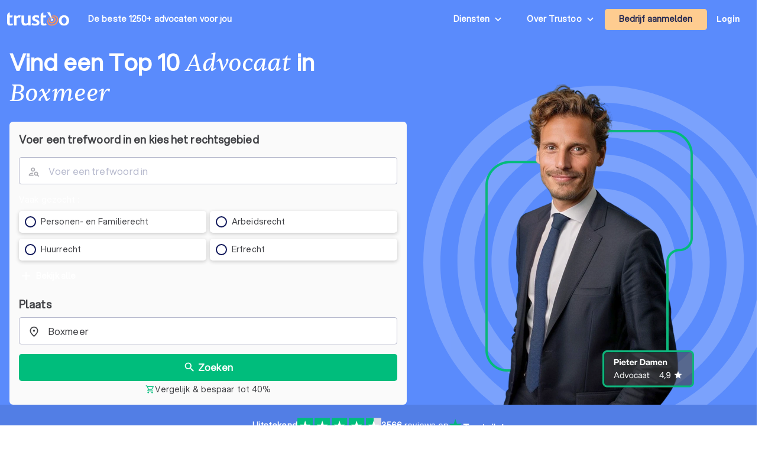

--- FILE ---
content_type: text/html; charset=UTF-8
request_url: https://trustoo.nl/noord-brabant/boxmeer/advocaat/
body_size: 1773
content:
<!DOCTYPE html>
<html lang="en">
<head>
    <meta charset="utf-8">
    <meta name="viewport" content="width=device-width, initial-scale=1">
    <title></title>
    <style>
        body {
            font-family: "Arial";
        }
    </style>
    <script type="text/javascript">
    window.awsWafCookieDomainList = [];
    window.gokuProps = {
"key":"AQIDAHjcYu/GjX+QlghicBgQ/7bFaQZ+m5FKCMDnO+vTbNg96AGe85MAbDryaCIv+G5hkV9fAAAAfjB8BgkqhkiG9w0BBwagbzBtAgEAMGgGCSqGSIb3DQEHATAeBglghkgBZQMEAS4wEQQMfqv/41xp8mxCyZaoAgEQgDtphphf91j3ohtIdrkcZhOjtKVdO6T7EOagds3zsYaLwQPIN8cNivfF/va6SSQpupzbviLhd9a0ZTvohw==",
          "iv":"EkQVLQAkKAAAACir",
          "context":"ph6e4R+ITVCjMZcDK8LK6SCI6UkIvlMP5JpGgyclKkZp5mlVvUUeuU4t7HdcRb/TreEbPHtOQmwI4uX3nFUpI18zJ+1BMRhU+j0RZjnst6yaWXJwA1nEjWAPAT67UIdsbV3DoAd1OopWU/HXCs7L0qjVM7TUpLcEgxe4LajVg7fhhzLsSyBs+bWwfATDZ1xN8R4dZR/zP7tFqfeGpcKUrGkv1jWjyyWhfFC8RF5xkmiNFmymHI4T3+TQfrvWY/F9uND6kOk0l/MSs4qWKrwkm96z8Yo6l8rp5I+R2kIZXuAuKQ4DccpWmqujWUenrwmuv4i4PIvAEXqCH2xcGLdmGOUAstPQ3/8i8OgW8OIr9IzHw0w8"
};
    </script>
    <script src="https://50a88e8d24b9.abb79484.us-east-2.token.awswaf.com/50a88e8d24b9/6119ede14d70/c383e64532ea/challenge.js"></script>
</head>
<body>
    <div id="challenge-container"></div>
    <script type="text/javascript">
        AwsWafIntegration.saveReferrer();
        AwsWafIntegration.checkForceRefresh().then((forceRefresh) => {
            if (forceRefresh) {
                AwsWafIntegration.forceRefreshToken().then(() => {
                    window.location.reload(true);
                });
            } else {
                AwsWafIntegration.getToken().then(() => {
                    window.location.reload(true);
                });
            }
        });
    </script>
    <noscript>
        <h1>JavaScript is disabled</h1>
        In order to continue, we need to verify that you're not a robot.
        This requires JavaScript. Enable JavaScript and then reload the page.
    </noscript>
</body>
</html>

--- FILE ---
content_type: text/html; charset=utf-8
request_url: https://trustoo.nl/noord-brabant/boxmeer/advocaat/
body_size: 166071
content:
<!DOCTYPE html><html lang="nl-NL" class="aspektafont_d759d7b7-module__C5j9dW__variable sentientfont_ededcc03-module___WC3Tq__variable"><head><meta charSet="utf-8"/><meta name="viewport" content="width=device-width, initial-scale=1"/><link rel="preload" as="image" href="https://static.trustoo.nl/icon/price_graph.webp"/><link rel="preload" as="image" href="https://static.trustoo.nl/trustoologo_white.svg"/><link rel="preload" as="image" href="https://static.trustoo.nl/misc/flags/nl.png"/><link rel="preload" as="image" href="https://static.trustoo.nl/misc/flags/be.png"/><link rel="preload" as="image" href="https://static.trustoo.nl/misc/flags/de.png"/><link rel="preload" as="image" href="https://static.trustoo.nl/misc/flags/es.png"/><link rel="preload" as="image" href="https://static.trustoo.nl/trustoologo_2+.svg"/><link rel="preload" as="image" href="https://static.trustoo.nl/icon/score_full.svg"/><link rel="preload" as="image" href="https://static.trustoo.nl/icon/score_half.svg"/><link rel="preload" as="image" href="https://static.trustoo.nl/icon/score_empty.svg"/><link rel="stylesheet" href="https://static.trustoo.nl/next_static/prod/1bd78b2d/_next/static/chunks/c15a673af970cfae.css" data-precedence="next"/><link rel="stylesheet" href="https://static.trustoo.nl/next_static/prod/1bd78b2d/_next/static/chunks/12f5dc4263d5c559.css" data-precedence="next"/><link rel="stylesheet" href="https://static.trustoo.nl/next_static/prod/1bd78b2d/_next/static/chunks/70032531b19670c3.css" data-precedence="next"/><link rel="preload" as="script" fetchPriority="low" href="https://static.trustoo.nl/next_static/prod/1bd78b2d/_next/static/chunks/65f3bf143a3eee6e.js"/><script src="https://static.trustoo.nl/next_static/prod/1bd78b2d/_next/static/chunks/cc12d1a9e1c9aa30.js" async=""></script><script src="https://static.trustoo.nl/next_static/prod/1bd78b2d/_next/static/chunks/11b8277e82be50a8.js" async=""></script><script src="https://static.trustoo.nl/next_static/prod/1bd78b2d/_next/static/chunks/acefe0a5cefa2226.js" async=""></script><script src="https://static.trustoo.nl/next_static/prod/1bd78b2d/_next/static/chunks/f716072fb16364aa.js" async=""></script><script src="https://static.trustoo.nl/next_static/prod/1bd78b2d/_next/static/chunks/turbopack-9559a1b93482fed3.js" async=""></script><script src="https://static.trustoo.nl/next_static/prod/1bd78b2d/_next/static/chunks/a7a947d3f6856f5f.js" async=""></script><script src="https://static.trustoo.nl/next_static/prod/1bd78b2d/_next/static/chunks/6e3bf5401a3db612.js" async=""></script><script src="https://static.trustoo.nl/next_static/prod/1bd78b2d/_next/static/chunks/b741a00c74915b46.js" async=""></script><script src="https://static.trustoo.nl/next_static/prod/1bd78b2d/_next/static/chunks/c1d00b88bec1c900.js" async=""></script><script src="https://static.trustoo.nl/next_static/prod/1bd78b2d/_next/static/chunks/d8e31571dad0af43.js" async=""></script><script src="https://static.trustoo.nl/next_static/prod/1bd78b2d/_next/static/chunks/1ab8648039be581a.js" async=""></script><script src="https://static.trustoo.nl/next_static/prod/1bd78b2d/_next/static/chunks/ee1f36787f0ba3ec.js" async=""></script><script src="https://static.trustoo.nl/next_static/prod/1bd78b2d/_next/static/chunks/072979359c6cf2b6.js" async=""></script><script src="https://static.trustoo.nl/next_static/prod/1bd78b2d/_next/static/chunks/94150a337609fa9a.js" async=""></script><script src="https://static.trustoo.nl/next_static/prod/1bd78b2d/_next/static/chunks/d0bf8005ce34bde1.js" async=""></script><script src="https://static.trustoo.nl/next_static/prod/1bd78b2d/_next/static/chunks/40fc1ce48f429d9b.js" async=""></script><script src="https://static.trustoo.nl/next_static/prod/1bd78b2d/_next/static/chunks/1d4e6ba1f9e2e0c1.js" async=""></script><script src="https://static.trustoo.nl/next_static/prod/1bd78b2d/_next/static/chunks/6457dc0d5bc610ea.js" async=""></script><script src="https://static.trustoo.nl/next_static/prod/1bd78b2d/_next/static/chunks/688ad14dff51b4e6.js" async=""></script><script src="https://static.trustoo.nl/next_static/prod/1bd78b2d/_next/static/chunks/3704b45274ed8182.js" async=""></script><script src="https://static.trustoo.nl/next_static/prod/1bd78b2d/_next/static/chunks/938f6e9ec51e97f5.js" async=""></script><script src="https://static.trustoo.nl/next_static/prod/1bd78b2d/_next/static/chunks/76cc0542e3ab065a.js" async=""></script><link rel="preload" as="image" href="https://cdn.sanity.io/images/1v2vgc61/trustoo/2f31340e0ef4e528e894141092acfdcc01c15932-6000x4000.jpg/welke-mogelijkheden-biedt-een-wia-uitkering-.webp?w=700"/><link rel="preload" as="image" href="https://cdn.sanity.io/images/1v2vgc61/trustoo/3dbf5d73cd55f6c9c98511a3261fedb1103ea0dd-5880x3925.jpg/wat-moet-ik-doen-bij-ontslag-.webp?w=700"/><link rel="preload" as="image" href="https://static.trustoo.nl/services/licences/Raad-voor-Rechtsbijstand.png"/><link rel="preload" as="image" href="https://static.trustoo.nl/services/licences/NOva.jpg"/><link rel="preload" as="image" href="https://static.trustoo.nl/services/licences/LSA.jpg"/><link rel="preload" as="image" href="https://static.trustoo.nl/services/licences/asp.png"/><link rel="preload" as="image" href="https://static.trustoo.nl/users/16661/856dca2356.png"/><link rel="preload" as="image" href="https://static.trustoo.nl/icon/premium.svg"/><link rel="preload" as="image" href="https://static.trustoo.nl/badges/top_pro_icon.svg"/><link rel="preload" as="image" href="https://static.trustoo.nl/icon/flash_on.svg"/><link rel="preload" as="image" href="https://static.trustoo.nl/users/244344/3de5df501c.jpg"/><link rel="preload" as="image" href="https://static.trustoo.nl/users/1398704/6bb20ca381.png"/><link rel="preload" as="image" href="https://static.trustoo.nl/users/1028513/784afd7afd.png"/><link rel="preload" as="image" href="https://static.trustoo.nl/users/688237/89099708be.webp"/><link rel="preload" as="image" href="https://static.trustoo.nl/users/491471/cb29cf5dec.jpg"/><link rel="preload" as="image" href="https://static.trustoo.nl/users/1255370/cf7c2853e2.jpg"/><link rel="preload" as="image" href="https://static.trustoo.nl/users/54311/47a7e17984.jpg"/><link rel="preload" as="image" href="https://static.trustoo.nl/users/199373/83b809f824.png"/><meta name="next-size-adjust" content=""/><meta name="theme-color" content="#5A8BFC"/><title>Top 10 Advocaten in Boxmeer | Vind jouw Advocaat  | Trustoo</title><meta name="description" content="Bekijk de top 10 advocaten in Boxmeer met in totaal 50+ reviews en een gemiddelde Trustoo Score van 8.8. Bekijk, vergelijk &amp; bespaar."/><meta name="robots" content="index, follow"/><link rel="canonical" href="https://trustoo.nl/noord-brabant/boxmeer/advocaat/"/><link rel="icon" href="/favicon.ico"/><link rel="apple-touch-icon" href="/apple-touch-icon.png" type="image/png"/><link rel="mask-icon" href="/safari-pinned-tab.svg" color="#5bbad5"/><meta id="_user_id" content=""/><meta id="_user_id" content=""/><script data-cookieconsent="ignore">
                          (function(w,d,s,l,i){w[l]=w[l]||[];w[l].push({'gtm.start':
                        new Date().getTime(),event:'gtm.js'});var f=d.getElementsByTagName(s)[0],
                        j=d.createElement(s),dl=l!='dataLayer'?'&l='+l:'';j.async=true;j.src=
                        'https://www.googletagmanager.com/gtm.js?id='+i+dl;f.parentNode.insertBefore(j,f);
                    })(window,document,'script','dataLayer','GTM-T2DVHQ6');
                    </script><script src="https://static.trustoo.nl/next_static/prod/1bd78b2d/_next/static/chunks/a6dad97d9634a72d.js" noModule=""></script></head><body><div hidden=""><!--$--><!--/$--></div><script>window.dataLayer = window.dataLayer || [];</script><div class="bg-bg"><div class="min-h-svh bg-primary-500 flex flex-col"><header class="NavHeader-module__AtLpVW__root NavHeader-module__AtLpVW__dark"><div class="flex flex-nowrap items-stretch justify-between gap-5 px-3 max-w-xxl m-auto"><div class="flex lg:hidden"><details id="summary" class="disclosure-module__IzdcAG__root disclosure-module__IzdcAG__fullScreen"><summary><i data-nosnippet="true" class="material-icons-outlined icon-module__OeK7Wa__icon    py-4      ">menu</i></summary><div><!--$?--><template id="B:0"></template><div>Loading...</div><!--/$--></div></details></div><div class="flex-grow flex items-center"><a href="/"><img height="23.863636363636363px" width="105px" src="https://static.trustoo.nl/trustoologo_2+.svg" alt="logo"/></a><div class="pl-4 hidden sm:flex md:pl-8 "><span class="poppins ">De beste 1250+ advocaten<!-- --> <span style="white-space:nowrap">voor jou</span></span></div></div><div class="hidden lg:block"><details class="disclosure-module__IzdcAG__root disclosure-module__IzdcAG__borderBottom disclosure-module__IzdcAG__fullScreen disclosure-module__IzdcAG__showArrows"><summary><span class="inline-block p-6 pr-1 poppins whitespace-nowrap">Diensten</span></summary><div><div class=" HeaderMenuDesktop-module-scss-module__PeP7zW__root"><div class="maxWidth-module__S5gvvq__root maxWidth-module__S5gvvq__l HeaderMenuDesktop-module-scss-module__PeP7zW__grid"><div class="leading-loose"><b class="font-bold text-dark leading-[120%] font-heading text-[0.875rem]">Verbouwen &amp; verhuizen</b><div class="HeaderMenuDesktop-module-scss-module__PeP7zW__serviceList"><a class=" text-bodyDark" href="/nederland/asbest/">Asbestverwijderaars</a><a class=" text-bodyDark" href="/nederland/bouwkundige-keuring/">Bouwkundige keurders</a><a class=" text-bodyDark" href="/nederland/dakdekker/">Dakdekkers</a><a class=" text-bodyDark" href="/nederland/dakgoot/">Dakgootspecialisten</a><a class=" text-bodyDark" href="/nederland/dakkapellen/">Dakkapel specialisten</a><a class=" text-bodyDark" href="/nederland/keukenrenovatie/">Keukenspecialisten</a><a class=" text-bodyDark" href="/nederland/metselaar/">Metselaars</a><a class=" text-bodyDark" href="/nederland/opslag/">Opslagruimtes</a><a class=" text-bodyDark" href="/nederland/rioolservice/">Rioolservices</a><a class=" text-bodyDark" href="/nederland/sloopbedrijf/">Sloopbedrijven</a><a class=" text-bodyDark" href="/nederland/tegelzetter/">Tegelzetters</a><a class=" text-bodyDark" href="/nederland/timmerman/">Timmermannen</a><a class=" text-bodyDark" href="/nederland/verhuisbedrijf/">Verhuisbedrijven</a></div></div><div class="leading-loose"><b class="font-bold text-dark leading-[120%] font-heading text-[0.875rem]">Huis &amp; tuin</b><div class="HeaderMenuDesktop-module-scss-module__PeP7zW__serviceList"><a class=" text-bodyDark" href="/nederland/aannemer/">Aannemers</a><a class=" text-bodyDark" href="/nederland/architect/">Architecten</a><a class=" text-bodyDark" href="/nederland/badkamer-renovatie/">Badkamer installateurs</a><a class=" text-bodyDark" href="/nederland/boomverzorging/">Boomverzorgers</a><a class=" text-bodyDark" href="/nederland/elektricien/">Elektriciens</a><a class=" text-bodyDark" href="/nederland/gevelreiniging/">Gevelreinigers</a><a class=" text-bodyDark" href="/nederland/gevelrenovatie/">Gevelspecialisten</a><a class=" text-bodyDark" href="/nederland/hekwerk/">Hekwerkspecialisten</a><a class=" text-bodyDark" href="/nederland/hovenier/">Hoveniers</a><a class=" text-bodyDark" href="/nederland/interieurstylist/">Interieurstylisten</a><a class=" text-bodyDark" href="/nederland/isolatie/">Isolatiebedrijven</a><a class=" text-bodyDark" href="/nederland/klusjesman/">Klusjesmannen</a><a class=" text-bodyDark" href="/nederland/meubelmaker/">Meubelmakers</a><a class=" text-bodyDark" href="/nederland/ongediertebestrijder/">Ongediertebestrijders</a><a class=" text-bodyDark" href="/nederland/schilder/">Schilders</a><a class=" text-bodyDark" href="/nederland/schoorsteenveger/">Schoorsteenvegers</a><a class=" text-bodyDark" href="/nederland/stoffeerder/">Stoffeerders</a><a class=" text-bodyDark" href="/nederland/stratenmaker/">Stratenmakers</a><a class=" text-bodyDark" href="/nederland/stukadoor/">Stukadoors</a><a class=" text-bodyDark" href="/nederland/traprenovatie/">Traprenovatie bedrijven</a><a class=" text-bodyDark" href="/nederland/vloerlegger/">Vloerleggers</a><a class=" text-bodyDark" href="/nederland/vochtbestrijding/">Vochtbestrijders</a><a class=" text-bodyDark" href="/nederland/zonwering/">Zonwering specialisten</a></div></div><div class="leading-loose"><b class="font-bold text-dark leading-[120%] font-heading text-[0.875rem]">Duurzaamheid &amp; installatie</b><div class="HeaderMenuDesktop-module-scss-module__PeP7zW__serviceList"><a class=" text-bodyDark" href="/nederland/airco-installateur/">Airco installateurs</a><a class=" text-bodyDark" href="/nederland/alarmsystemen/">Alarmsysteem bedrijven</a><a class=" text-bodyDark" href="/nederland/cv-verwarmings-installateur/">Cv- en verwarmingsinstallateurs</a><a class=" text-bodyDark" href="/nederland/energielabel-adviseur/">Energielabel adviseurs</a><a class=" text-bodyDark" href="/nederland/glaszetter/">Glaszetters</a><a class=" text-bodyDark" href="/nederland/kozijnen/">Kozijnen specialisten</a><a class=" text-bodyDark" href="/nederland/laadpalen/">Laadpaal installateurs</a><a class=" text-bodyDark" href="/nederland/loodgieter/">Loodgieters</a><a class=" text-bodyDark" href="/nederland/thuisbatterij/">Thuisbatterij installateurs</a><a class=" text-bodyDark" href="/nederland/warmtepomp-installateur/">Warmtepomp installateurs</a><a class=" text-bodyDark" href="/nederland/zonnepanelen/">Zonnepanelen-installateurs</a></div></div><div class="leading-loose"><b class="font-bold text-dark leading-[120%] font-heading text-[0.875rem]">Persoonlijke diensten</b><div class="HeaderMenuDesktop-module-scss-module__PeP7zW__serviceList"><a class=" text-bodyDark" href="/nederland/aankoopmakelaar/">Aankoopmakelaars</a><a class=" text-bodyDark" href="/nederland/advocaat/">Advocaten</a><a class=" text-bodyDark" href="/nederland/belastingadviseur/">Belastingadviseurs</a><a class=" text-bodyDark" href="/nederland/coaching/">Coaches</a><a class=" text-bodyDark" href="/nederland/dietist/">Diëtisten</a><a class=" text-bodyDark" href="/nederland/financieel-adviseur/">Financieel adviseurs</a><a class=" text-bodyDark" href="/nederland/hypotheekadviseur/">Hypotheekadviseurs</a><a class=" text-bodyDark" href="/nederland/loopbaancoach/">Loopbaancoaches</a><a class=" text-bodyDark" href="/nederland/makelaar/">Makelaars</a><a class=" text-bodyDark" href="/nederland/mediator/">Mediators</a><a class=" text-bodyDark" href="/nederland/notaris/">Notarissen</a><a class=" text-bodyDark" href="/nederland/personal-trainer/">Personal trainers</a><a class=" text-bodyDark" href="/nederland/psycholoog/">Psychologen</a><a class=" text-bodyDark" href="/nederland/relatietherapeut/">Relatietherapeuten</a><a class=" text-bodyDark" href="/nederland/rijschool/">Rijscholen</a><a class=" text-bodyDark" href="/nederland/mediator-scheiding/">Scheidingsmediators</a><a class=" text-bodyDark" href="/nederland/taxateur/">Taxateurs</a><a class=" text-bodyDark" href="/nederland/tolk/">Tolken</a><a class=" text-bodyDark" href="/nederland/verkoopmakelaar/">Verkoopmakelaars</a><a class=" text-bodyDark" href="/nederland/verzekering/">Verzekeringsadviseurs</a></div></div><div class="leading-loose"><b class="font-bold text-dark leading-[120%] font-heading text-[0.875rem]">Zakelijke diensten</b><div class="HeaderMenuDesktop-module-scss-module__PeP7zW__serviceList"><a class=" text-bodyDark" href="/nederland/accountant/">Accountants</a><a class=" text-bodyDark" href="/nederland/beveiliging/">Beveiligingsbedrijven</a><a class=" text-bodyDark" href="/nederland/boekhouder/">Boekhouders</a><a class=" text-bodyDark" href="/nederland/grafisch-ontwerper/">Grafisch ontwerpers</a><a class=" text-bodyDark" href="/nederland/incassobureau/">Incassobureaus</a><a class=" text-bodyDark" href="/nederland/koffieautomaat/">Koffieautomaat leveranciers</a><a class=" text-bodyDark" href="/nederland/online-marketing/">Online marketing bureaus</a><a class=" text-bodyDark" href="/nederland/reclamebureau/">Reclamebureaus</a><a class=" text-bodyDark" href="/nederland/schoonmaakbedrijf/">Schoonmaakbedrijven</a><a class=" text-bodyDark" href="/nederland/seo-specialist/">SEO-specialisten</a><a class=" text-bodyDark" href="/nederland/tekstschrijver/">Tekstschrijvers</a><a class=" text-bodyDark" href="/nederland/vertaler/">Vertaalbureaus</a><a class=" text-bodyDark" href="/nederland/webdesign/">Webdesigners</a></div></div><div class="leading-loose"><b class="font-bold text-dark leading-[120%] font-heading text-[0.875rem]">Evenementen</b><div class="HeaderMenuDesktop-module-scss-module__PeP7zW__serviceList"><a class=" text-bodyDark" href="/nederland/catering/">Cateraars</a><a class=" text-bodyDark" href="/nederland/dj/">Dj&#x27;s</a><a class=" text-bodyDark" href="/nederland/fotograaf/">Fotografen</a><a class=" text-bodyDark" href="/nederland/trouwfotograaf/">Trouwfotografen</a><a class=" text-bodyDark" href="/nederland/uitvaartverzorger/">Uitvaartverzorgers</a><a class=" text-bodyDark" href="/nederland/videograaf/">Videografen</a><a class=" text-bodyDark" href="/nederland/weddingplanner/">Weddingplanners</a></div></div></div></div></div></details></div><div class="hidden lg:block"><details class="disclosure-module__IzdcAG__root disclosure-module__IzdcAG__absolute disclosure-module__IzdcAG__borderBottom disclosure-module__IzdcAG__showArrows"><summary><span class="inline-block p-6 pr-1 poppins whitespace-nowrap">Over Trustoo</span></summary><div class="grid gap-3 whitespace-nowrap bg-white"><a href="/over-trustoo/"><b>Over Trustoo</b></a><a href="/hoe-werkt-trustoo/"><b>Hoe het werkt</b></a><a href="https://trustoo.homerun.co/" target="_blank" rel="nofollow noopener"><b>Werken bij Trustoo</b></a><a href="/contact/"><b>Contact</b></a></div></details></div><div class="items-center flex md:flex"><!--$--><button class="button-module__4-hbqa__btnReset button-module__4-hbqa__cta NavHeader-module__AtLpVW__signUpBtn NavHeader-module__AtLpVW__btnBorderedMobile "><a class="poppins p-6 whitespace-nowrap" target="_blank" href="/bedrijf-aanmelden/advocaat/">Bedrijf aanmelden</a></button><!--/$--></div><div class="flex items-center"><!--$--><!--/$--></div><div class="flex items-center hidden md:flex"><!--$--><div class="menuUserItem-module__WIkP1G__root"><a class="menuUserItem-module__WIkP1G__loginBtn" href="/login/">Login</a></div><!--/$--></div></div><!--$--><!--/$--></header><div class="h-full grow flex flex-col"><div class="max-w-xxl mx-auto w-full flex flex-1 px-4 pt-16 md:pt-20 relative"><div class="absolute inset-0 overflow-hidden pointer-events-none select-none z-10 lg:hidden"><svg class="absolute left-1/2 top-[62%] -translate-x-1/2 -translate-y-1/2 w-[520px] h-[520px]" viewBox="0 0 1387 1387" fill="none" xmlns="http://www.w3.org/2000/svg"><g opacity="0.2"><path d="M1332.47 423.535C1315.08 382.432 1293.56 342.79 1268.52 305.708C1243.71 268.999 1215.24 234.486 1183.88 203.122C1152.51 171.758 1118 143.277 1081.29 118.484C1044.22 93.4356 1004.57 71.9181 963.465 54.5295C877.914 18.3498 787.088 0 693.495 0C599.902 0 509.076 18.3498 423.535 54.5295C382.432 71.9181 342.79 93.4356 305.708 118.484C268.999 143.287 234.486 171.758 203.122 203.122C171.758 234.486 143.277 268.999 118.484 305.708C93.4356 342.79 71.9181 382.432 54.5295 423.535C18.3498 509.076 0 599.902 0 693.495C0 787.088 18.3498 877.914 54.5295 963.455C71.9181 1004.56 93.4356 1044.2 118.484 1081.28C143.287 1117.99 171.758 1152.5 203.122 1183.87C234.486 1215.23 268.999 1243.71 305.708 1268.51C342.78 1293.55 382.432 1315.07 423.535 1332.46C509.076 1368.64 599.902 1386.99 693.495 1386.99C787.088 1386.99 877.914 1368.64 963.455 1332.46C1004.56 1315.07 1044.2 1293.55 1081.28 1268.51C1117.99 1243.7 1152.5 1215.23 1183.87 1183.87C1215.23 1152.5 1243.71 1117.99 1268.51 1081.28C1293.55 1044.21 1315.07 1004.56 1332.46 963.455C1368.64 877.914 1386.99 787.088 1386.99 693.495C1386.99 599.902 1368.64 509.076 1332.46 423.535H1332.47ZM1276.82 923.333C1257.18 973.145 1231.34 1019.84 1200.26 1062.46C1197.29 1066.52 1194.28 1070.54 1191.23 1074.52C1185.12 1082.5 1178.83 1090.31 1172.34 1097.97C1169.11 1101.81 1165.82 1105.59 1162.5 1109.35C1157.51 1114.98 1152.42 1120.51 1147.23 1125.95C1142.04 1131.4 1136.75 1136.74 1131.37 1142C1118.82 1154.26 1105.75 1165.99 1092.21 1177.17C1088.33 1180.37 1084.43 1183.51 1080.48 1186.61C1076.53 1189.71 1072.54 1192.77 1068.52 1195.77C1062.49 1200.29 1056.37 1204.69 1050.17 1208.98C1046.04 1211.85 1041.88 1214.66 1037.67 1217.43C1033.46 1220.19 1029.22 1222.91 1024.95 1225.58C1020.67 1228.25 1016.37 1230.87 1012.02 1233.43C1001.16 1239.85 990.102 1245.95 978.843 1251.72C969.83 1256.34 960.699 1260.73 951.441 1264.92C946.812 1267.01 942.153 1269.05 937.465 1271.03C930.433 1274 923.343 1276.85 916.183 1279.57C911.407 1281.38 906.611 1283.14 901.786 1284.85C896.961 1286.55 892.106 1288.19 887.222 1289.77C870.137 1295.32 852.739 1300.15 835.046 1304.23C827.465 1305.98 819.835 1307.6 812.146 1309.07C799.337 1311.52 786.391 1313.59 773.318 1315.25C762.863 1316.58 752.32 1317.65 741.709 1318.46C725.791 1319.66 709.707 1320.28 693.485 1320.28C685.374 1320.28 677.293 1320.12 669.251 1319.82C666.574 1319.72 663.896 1319.6 661.229 1319.47C653.216 1319.06 645.242 1318.5 637.308 1317.8C629.374 1317.09 621.489 1316.24 613.643 1315.25C604.453 1314.08 595.322 1312.71 586.26 1311.15C438.246 1285.64 307.993 1208.22 214.93 1098.32C192.138 1071.41 171.572 1042.54 153.526 1012.01C149.672 1005.5 145.945 998.909 142.326 992.25C138.707 985.591 135.206 978.853 131.822 972.046C129.566 967.506 127.369 962.945 125.222 958.345C120.926 949.146 116.856 939.829 113.002 930.404C111.079 925.687 109.206 920.94 107.392 916.173C103.763 906.631 100.36 896.97 97.1919 887.212C94.8185 879.896 92.5726 872.511 90.4542 865.076C89.0419 860.124 87.6983 855.132 86.4135 850.13C73.5265 800.063 66.6809 747.573 66.6809 693.485C66.6809 639.397 73.5363 586.908 86.4135 536.841C87.6983 531.829 89.0517 526.847 90.4542 521.894C92.5628 514.46 94.8087 507.075 97.1919 499.759C100.36 490 103.763 480.34 107.392 470.797C108.941 466.707 110.55 462.647 112.187 458.597C113.413 455.556 114.659 452.526 115.934 449.515C118.906 442.483 122.005 435.52 125.222 428.625C127.369 424.025 129.566 419.465 131.822 414.924C132.95 412.659 134.088 410.393 135.245 408.147C138.128 402.518 141.1 396.937 144.14 391.406C147.19 385.874 150.319 380.392 153.526 374.968C262.634 190.441 463.618 66.6907 693.495 66.6907C845.246 66.6907 984.394 120.612 1092.84 210.35C1098.54 215.078 1104.16 219.893 1109.7 224.816C1113.39 228.092 1117.04 231.417 1120.66 234.781C1124.27 238.145 1127.84 241.548 1131.37 245C1143.92 257.259 1155.97 270.039 1167.46 283.308C1213.44 336.376 1250.64 397.251 1276.83 463.677C1304.89 534.84 1320.31 612.378 1320.31 693.515C1320.31 774.652 1304.89 852.18 1276.83 923.352L1276.82 923.333Z" fill="white"></path><path d="M296.989 298.343C-54.245 646.439 198.277 1256.15 692.808 1253.9C1085.26 1261.33 1367.9 834.693 1208.46 476.181C1063.6 115.228 566.9 17.9869 296.989 298.343ZM1166.19 832.427C1045.8 1236.98 509.017 1315.09 278.424 961.513C128.929 733.853 199.964 417.503 432.303 275.403C819.599 39.9359 1288.75 396.045 1166.18 832.427H1166.19Z" fill="white"></path><path d="M692.808 534.526C604.845 534.526 533.192 606.179 533.192 694.142C533.192 782.105 604.845 853.759 692.808 853.759C780.772 853.759 852.425 782.105 852.425 694.142C852.425 606.179 780.772 534.526 692.808 534.526Z" fill="white"></path><path d="M485.626 487.627C301.775 669.83 433.96 988.984 692.808 987.807C898.235 991.691 1046.18 768.375 962.729 580.719C886.898 391.778 626.902 340.878 485.626 487.637V487.627ZM912.476 749.437C859.221 959.375 569.529 982.07 484.302 782.91C450.653 705.244 465.707 609.926 521.825 546.53C679.814 369.064 966.682 518.138 912.476 749.437Z" fill="white"></path><path d="M391.308 392.661C123.741 657.766 316.114 1122.29 692.808 1120.53C991.769 1126.21 1207.01 801.22 1085.63 528.141C975.263 253.199 596.911 179.065 391.308 392.661ZM1024.2 834.173C931.1 1066.11 611.917 1128.7 438.462 948.479C212.734 724.859 375.037 332.953 692.808 334.454C945.017 329.648 1126.57 603.816 1024.2 834.173Z" fill="white"></path></g></svg></div><div class="flex justify-between w-full"><div class="flex flex-col justify-center space-y-4 md:space-y-6 lg:max-w-3xl"><div class="text-center md:text-left lg:max-w-2xl"><h1 class="font-bold text-dark leading-[120%] font-heading text-[1.5rem] md:text-[2.5rem] md:leading-tight text-white inline">Vind een Top 10 <span class="font-display font-normal leading-[120%] text-[1.5rem] md:text-[2.5rem]">Advocaat</span> in <span class="font-display font-normal leading-[120%] text-[1.5rem] md:text-[2.5rem]">Boxmeer</span> </h1><div class="inline-block lg:hidden"><div class="inline-flex gap-2 items-center cursor-pointer"><span class="font-bold underline text-white text-[14px] md:text-[16px]">Wijzig plaats</span><i data-nosnippet="true" style="font-size:16px;transform:rotate(0.03deg)" class="material-icons-outlined icon-module__OeK7Wa__icon    text-white      ">edit</i></div></div></div><div class="lg:max-w-2xl bg-surface rounded-md p-4 space-y-4"><span class="leading-relaxed text-bodyDark text-base md:text-lg text-black font-bold">Voer een trefwoord in en kies het rechtsgebied</span><div class="relative z-20"><form role="search" class="space-y-4 md-tall:space-y-6"><div><div class="bigPicker-module__HTNWvq__root   bigPicker-module__HTNWvq__useLeftPadding     bigPicker-module__HTNWvq__fixed   "><div class="inputField-module__fQ3JAq__root            "><label class="inputField-module__fQ3JAq__label"><div class="inputField-module__fQ3JAq__before "><i data-nosnippet="true" style="font-size:21px;color:#AAAAB0" class="material-icons-outlined icon-module__OeK7Wa__icon          ">person_search</i></div><input placeholder="Voer een trefwoord in" type="text" class="inputField-module__fQ3JAq__input" autoComplete="off" value=""/><div class="inputField-module__fQ3JAq__placeholder"></div></label></div></div><div class="mt-4"><div class="mb-2 text-white">Vaak gezocht<!-- --> :</div><div class="grid grid-cols-1 md:grid-cols-2 gap-x-1.5"><div class="RadioCheckboxItem-module__SfPUhq__root     "><label data-cy="radio-checkbox-item" for="_text_6206" tabindex="0" class="RadioCheckboxItem-module__SfPUhq__item false "><input class="RadioCheckboxItem-module__SfPUhq__hiddenInput" type="radio" id="_text_6206" name="text"/><i class="radioIcon-module__aedqBa__root radioIcon-module__aedqBa__large radioIcon-module__aedqBa__thick "><i></i></i>Personen- en Familierecht</label></div><div class="RadioCheckboxItem-module__SfPUhq__root     "><label data-cy="radio-checkbox-item" for="_text_6207" tabindex="0" class="RadioCheckboxItem-module__SfPUhq__item false "><input class="RadioCheckboxItem-module__SfPUhq__hiddenInput" type="radio" id="_text_6207" name="text"/><i class="radioIcon-module__aedqBa__root radioIcon-module__aedqBa__large radioIcon-module__aedqBa__thick "><i></i></i>Arbeidsrecht</label></div><div class="RadioCheckboxItem-module__SfPUhq__root     "><label data-cy="radio-checkbox-item" for="_text_6208" tabindex="0" class="RadioCheckboxItem-module__SfPUhq__item false "><input class="RadioCheckboxItem-module__SfPUhq__hiddenInput" type="radio" id="_text_6208" name="text"/><i class="radioIcon-module__aedqBa__root radioIcon-module__aedqBa__large radioIcon-module__aedqBa__thick "><i></i></i>Huurrecht</label></div><div class="RadioCheckboxItem-module__SfPUhq__root     "><label data-cy="radio-checkbox-item" for="_text_6210" tabindex="0" class="RadioCheckboxItem-module__SfPUhq__item false !hidden md:!flex"><input class="RadioCheckboxItem-module__SfPUhq__hiddenInput" type="radio" id="_text_6210" name="text"/><i class="radioIcon-module__aedqBa__root radioIcon-module__aedqBa__large radioIcon-module__aedqBa__thick "><i></i></i>Erfrecht</label></div></div></div><button class="button-module__4-hbqa__btnReset button-module__4-hbqa__text showAllOptions-module__Ryzlrq__root mt-1 !text-white"><div class="preIcon-module__0i3GVq__root       "><i data-nosnippet="true" style="color:inherit" class="material-icons-outlined icon-module__OeK7Wa__icon          ">add</i>Bekijk alle</div></button></div><div class="hidden lg:block"><div class="text-sm mb-2 md:text-lg text-black font-bold">Plaats</div><div class="bigPicker-module__HTNWvq__root   bigPicker-module__HTNWvq__useLeftPadding     bigPicker-module__HTNWvq__fixed   "><div class="inputField-module__fQ3JAq__root  inputField-module__fQ3JAq__valueFocus inputField-module__fQ3JAq__focused   inputField-module__fQ3JAq__notEmpty      "><label class="inputField-module__fQ3JAq__label"><div class="inputField-module__fQ3JAq__before "><i data-nosnippet="true" style="font-size:21px" class="material-icons-outlined icon-module__OeK7Wa__icon          ">place</i></div><input placeholder="Plaats" type="text" class="inputField-module__fQ3JAq__input" autoComplete="off" value="Boxmeer"/><div class="inputField-module__fQ3JAq__placeholder"></div></label></div></div></div><button style="height:46px;font-size:16px" type="submit" class="button-module__4-hbqa__btnReset button-module__4-hbqa__secondary w-full flex items-center justify-center"><i data-nosnippet="true" style="font-size:21px" class="material-icons-outlined icon-module__OeK7Wa__icon          icon-module__OeK7Wa__colorWhite">search</i>Zoeken</button><div class="!mt-1 w-full flex align-center justify-center gap-1 text-sm text-black"><i data-nosnippet="true" style="font-size:16px;align-self:center;transform:rotate(0.03deg)" class="material-icons-outlined icon-module__OeK7Wa__icon    !text-secondary      icon-module__OeK7Wa__colorWhite">shopping_cart</i><span class="hidden md:block">Vergelijk &amp; bespaar tot 40%</span><span class="md:hidden">Vergelijk &amp; bespaar tot 40%</span></div></form><dialog class="Dialog-module__XQU8VG__root Dialog-module__XQU8VG__groovy Dialog-module__XQU8VG__wider Dialog-module__XQU8VG__mobileFull  bg-primary-50"></dialog></div></div></div><div class="hidden lg:block flex-1 grow self-end text-right pl-8 relative"><svg class="absolute left-[57%] top-[60%] -translate-x-1/2 -translate-y-1/2 w-[600px] h-[600px] pointer-events-none select-none z-10" viewBox="0 0 1387 1387" fill="none" xmlns="http://www.w3.org/2000/svg"><g opacity="0.2"><path d="M1332.47 423.535C1315.08 382.432 1293.56 342.79 1268.52 305.708C1243.71 268.999 1215.24 234.486 1183.88 203.122C1152.51 171.758 1118 143.277 1081.29 118.484C1044.22 93.4356 1004.57 71.9181 963.465 54.5295C877.914 18.3498 787.088 0 693.495 0C599.902 0 509.076 18.3498 423.535 54.5295C382.432 71.9181 342.79 93.4356 305.708 118.484C268.999 143.287 234.486 171.758 203.122 203.122C171.758 234.486 143.277 268.999 118.484 305.708C93.4356 342.79 71.9181 382.432 54.5295 423.535C18.3498 509.076 0 599.902 0 693.495C0 787.088 18.3498 877.914 54.5295 963.455C71.9181 1004.56 93.4356 1044.2 118.484 1081.28C143.287 1117.99 171.758 1152.5 203.122 1183.87C234.486 1215.23 268.999 1243.71 305.708 1268.51C342.78 1293.55 382.432 1315.07 423.535 1332.46C509.076 1368.64 599.902 1386.99 693.495 1386.99C787.088 1386.99 877.914 1368.64 963.455 1332.46C1004.56 1315.07 1044.2 1293.55 1081.28 1268.51C1117.99 1243.7 1152.5 1215.23 1183.87 1183.87C1215.23 1152.5 1243.71 1117.99 1268.51 1081.28C1293.55 1044.21 1315.07 1004.56 1332.46 963.455C1368.64 877.914 1386.99 787.088 1386.99 693.495C1386.99 599.902 1368.64 509.076 1332.46 423.535H1332.47ZM1276.82 923.333C1257.18 973.145 1231.34 1019.84 1200.26 1062.46C1197.29 1066.52 1194.28 1070.54 1191.23 1074.52C1185.12 1082.5 1178.83 1090.31 1172.34 1097.97C1169.11 1101.81 1165.82 1105.59 1162.5 1109.35C1157.51 1114.98 1152.42 1120.51 1147.23 1125.95C1142.04 1131.4 1136.75 1136.74 1131.37 1142C1118.82 1154.26 1105.75 1165.99 1092.21 1177.17C1088.33 1180.37 1084.43 1183.51 1080.48 1186.61C1076.53 1189.71 1072.54 1192.77 1068.52 1195.77C1062.49 1200.29 1056.37 1204.69 1050.17 1208.98C1046.04 1211.85 1041.88 1214.66 1037.67 1217.43C1033.46 1220.19 1029.22 1222.91 1024.95 1225.58C1020.67 1228.25 1016.37 1230.87 1012.02 1233.43C1001.16 1239.85 990.102 1245.95 978.843 1251.72C969.83 1256.34 960.699 1260.73 951.441 1264.92C946.812 1267.01 942.153 1269.05 937.465 1271.03C930.433 1274 923.343 1276.85 916.183 1279.57C911.407 1281.38 906.611 1283.14 901.786 1284.85C896.961 1286.55 892.106 1288.19 887.222 1289.77C870.137 1295.32 852.739 1300.15 835.046 1304.23C827.465 1305.98 819.835 1307.6 812.146 1309.07C799.337 1311.52 786.391 1313.59 773.318 1315.25C762.863 1316.58 752.32 1317.65 741.709 1318.46C725.791 1319.66 709.707 1320.28 693.485 1320.28C685.374 1320.28 677.293 1320.12 669.251 1319.82C666.574 1319.72 663.896 1319.6 661.229 1319.47C653.216 1319.06 645.242 1318.5 637.308 1317.8C629.374 1317.09 621.489 1316.24 613.643 1315.25C604.453 1314.08 595.322 1312.71 586.26 1311.15C438.246 1285.64 307.993 1208.22 214.93 1098.32C192.138 1071.41 171.572 1042.54 153.526 1012.01C149.672 1005.5 145.945 998.909 142.326 992.25C138.707 985.591 135.206 978.853 131.822 972.046C129.566 967.506 127.369 962.945 125.222 958.345C120.926 949.146 116.856 939.829 113.002 930.404C111.079 925.687 109.206 920.94 107.392 916.173C103.763 906.631 100.36 896.97 97.1919 887.212C94.8185 879.896 92.5726 872.511 90.4542 865.076C89.0419 860.124 87.6983 855.132 86.4135 850.13C73.5265 800.063 66.6809 747.573 66.6809 693.485C66.6809 639.397 73.5363 586.908 86.4135 536.841C87.6983 531.829 89.0517 526.847 90.4542 521.894C92.5628 514.46 94.8087 507.075 97.1919 499.759C100.36 490 103.763 480.34 107.392 470.797C108.941 466.707 110.55 462.647 112.187 458.597C113.413 455.556 114.659 452.526 115.934 449.515C118.906 442.483 122.005 435.52 125.222 428.625C127.369 424.025 129.566 419.465 131.822 414.924C132.95 412.659 134.088 410.393 135.245 408.147C138.128 402.518 141.1 396.937 144.14 391.406C147.19 385.874 150.319 380.392 153.526 374.968C262.634 190.441 463.618 66.6907 693.495 66.6907C845.246 66.6907 984.394 120.612 1092.84 210.35C1098.54 215.078 1104.16 219.893 1109.7 224.816C1113.39 228.092 1117.04 231.417 1120.66 234.781C1124.27 238.145 1127.84 241.548 1131.37 245C1143.92 257.259 1155.97 270.039 1167.46 283.308C1213.44 336.376 1250.64 397.251 1276.83 463.677C1304.89 534.84 1320.31 612.378 1320.31 693.515C1320.31 774.652 1304.89 852.18 1276.83 923.352L1276.82 923.333Z" fill="white"></path><path d="M296.989 298.343C-54.245 646.439 198.277 1256.15 692.808 1253.9C1085.26 1261.33 1367.9 834.693 1208.46 476.181C1063.6 115.228 566.9 17.9869 296.989 298.343ZM1166.19 832.427C1045.8 1236.98 509.017 1315.09 278.424 961.513C128.929 733.853 199.964 417.503 432.303 275.403C819.599 39.9359 1288.75 396.045 1166.18 832.427H1166.19Z" fill="white"></path><path d="M692.808 534.526C604.845 534.526 533.192 606.179 533.192 694.142C533.192 782.105 604.845 853.759 692.808 853.759C780.772 853.759 852.425 782.105 852.425 694.142C852.425 606.179 780.772 534.526 692.808 534.526Z" fill="white"></path><path d="M485.626 487.627C301.775 669.83 433.96 988.984 692.808 987.807C898.235 991.691 1046.18 768.375 962.729 580.719C886.898 391.778 626.902 340.878 485.626 487.637V487.627ZM912.476 749.437C859.221 959.375 569.529 982.07 484.302 782.91C450.653 705.244 465.707 609.926 521.825 546.53C679.814 369.064 966.682 518.138 912.476 749.437Z" fill="white"></path><path d="M391.308 392.661C123.741 657.766 316.114 1122.29 692.808 1120.53C991.769 1126.21 1207.01 801.22 1085.63 528.141C975.263 253.199 596.911 179.065 391.308 392.661ZM1024.2 834.173C931.1 1066.11 611.917 1128.7 438.462 948.479C212.734 724.859 375.037 332.953 692.808 334.454C945.017 329.648 1126.57 603.816 1024.2 834.173Z" fill="white"></path></g></svg><div class="relative z-10"><picture><source srcSet="https://static.trustoo.nl/services/nl/img/advocaat_sm.webp" media="(max-width: 1100px)"/><source srcSet="https://static.trustoo.nl/services/nl/img/advocaat.webp" media="(min-width: 1101px)"/><img class="object-contain w-full object-bottom max-w-[600px] max-h-[600px]" src="https://static.trustoo.nl/services/nl/img/advocaat.webp" alt="Advocaten"/></picture></div></div></div></div><div class="mb-0 mt-auto md:bg-primary-600 text-white pb-5  md:p-5 flex justify-center items-center gap-4 md:z-20 relative"><div class="relative z-10 flex justify-center items-center gap-4"><div class="trustpilotWidget-module-scss-module__XXgNnq__root"><div class="trustpilotWidget-module-scss-module__XXgNnq__nrReviewsSmall"><strong>Uitstekend<!-- --> | <!-- -->3566</strong> <!-- -->reviews</div><div class="poppins trustpilotWidget-module-scss-module__XXgNnq__rating">Uitstekend</div><div class="trustpilotWidget-module-scss-module__XXgNnq__stars"><svg xmlns="http://www.w3.org/2000/svg" width="142" height="27" viewBox="0 0 142 27" fill="none"><path d="M0.0681152 26.6865H26.2795V0.5H0.0681152V26.6865Z" fill="#00BD7C"></path><path d="M22.4126 11.6409L7.54576 22.4301L9.71512 15.762L4.03638 11.6409H11.0556L13.2245 4.97232L15.3934 11.6409H22.4126ZM13.225 18.3095L17.2852 17.4563L18.9029 22.4301L13.225 18.3095Z" fill="white"></path><path d="M29.0332 26.6865H55.2446V0.5H29.0332V26.6865Z" fill="#00BD7C"></path><path d="M42.4527 18.2077L45.9343 17.456L47.5446 22.5428L42.0846 18.4718L36.4117 22.5428L38.6135 15.8505L32.8494 11.7144H39.974L42.1749 5.02161L44.3768 11.7144H51.501L42.4527 18.2077Z" fill="white"></path><path d="M58.0188 26.6865H84.2302V0.5H58.0188V26.6865Z" fill="#00BD7C"></path><path d="M80.364 11.6409L65.4972 22.4301L67.6665 15.762L61.9878 11.6409H69.007L71.1759 4.97229L73.3448 11.6409L80.364 11.6409ZM71.1765 18.3095L75.2366 17.4563L76.8543 22.4301L71.1765 18.3095Z" fill="white"></path><path d="M87.0039 26.6865H113.215V0.5H87.0039V26.6865Z" fill="#00BD7C"></path><path d="M109.348 11.6409L94.4813 22.4301L96.6502 15.762L90.9714 11.6409H97.9906L100.16 4.97229L102.328 11.6409L109.348 11.6409ZM100.16 18.3095L104.22 17.4563L105.838 22.4301L100.16 18.3095Z" fill="white"></path><path d="M115.969 26.6865H142.181V0.5H115.969V26.6865Z" fill="#DCDCE6"></path><path d="M115.969 26.6865H129.075V0.5H115.969V26.6865Z" fill="#00BD7C"></path><path d="M138.313 11.6409L123.447 22.4301L125.616 15.762L119.937 11.6409H126.956L129.125 4.97232L131.294 11.6409H138.313ZM129.126 18.3095L133.186 17.4563L134.804 22.4301L129.126 18.3095Z" fill="white"></path></svg></div><div class="trustpilotWidget-module-scss-module__XXgNnq__nrReviews"><strong>3566</strong> <!-- -->reviews op</div><div><a href="https://nl.trustpilot.com/review/trustoo.nl" target="_blank" rel="nofollow"><svg xmlns="http://www.w3.org/2000/svg" height="31" width="126" viewBox="0 0 126 31" class="trustpilotWidget-module-scss-module__XXgNnq__logoSVG"><path d="M33.074774 11.07005H45.81806v2.364196h-5.010656v13.290316h-2.755306V13.434246h-4.988435V11.07005h.01111zm12.198892 4.319629h2.355341v2.187433h.04444c.077771-.309334.222203-.60762.433295-.894859.211092-.287239.466624-.56343.766597-.79543.299972-.243048.633276-.430858.999909-.585525.366633-.14362.744377-.220953 1.12212-.220953.288863 0 .499955.011047.611056.022095.1111.011048.222202.033143.344413.04419v2.408387c-.177762-.033143-.355523-.055238-.544395-.077333-.188872-.022096-.366633-.033143-.544395-.033143-.422184 0-.822148.08838-1.199891.254096-.377744.165714-.699936.41981-.977689.740192-.277753.331429-.499955.729144-.666606 1.21524-.166652.486097-.244422 1.03848-.244422 1.668195v5.39125h-2.510883V15.38968h.01111zm18.220567 11.334883H61.02779v-1.579813h-.04444c-.311083.574477-.766597 1.02743-1.377653 1.369908-.611055.342477-1.233221.51924-1.866497.51924-1.499864 0-2.588654-.364573-3.25526-1.104765-.666606-.740193-.999909-1.856005-.999909-3.347437V15.38968h2.510883v6.948968c0 .994288.188872 1.701337.577725 2.1101.377744.408763.922139.618668 1.610965.618668.533285 0 .96658-.077333 1.322102-.243048.355524-.165714.644386-.37562.855478-.65181.222202-.265144.377744-.596574.477735-.972194.09999-.37562.144431-.784382.144431-1.226288v-6.573349h2.510883v11.323836zm4.27739-3.634675c.07777.729144.355522 1.237336.833257 1.535623.488844.287238 1.06657.441905 1.744286.441905.233312 0 .499954-.022095.799927-.055238.299973-.033143.588836-.110476.844368-.209905.266642-.099429.477734-.254096.655496-.452954.166652-.198857.244422-.452953.233312-.773335-.01111-.320381-.133321-.585525-.355523-.784382-.222202-.209906-.499955-.364573-.844368-.497144-.344413-.121525-.733267-.232-1.17767-.320382-.444405-.088381-.888809-.18781-1.344323-.287239-.466624-.099429-.922138-.232-1.355432-.37562-.433294-.14362-.822148-.342477-1.166561-.596573-.344413-.243048-.622166-.56343-.822148-.950097-.211092-.386668-.311083-.861716-.311083-1.436194 0-.618668.155542-1.12686.455515-1.54667.299972-.41981.688826-.75124 1.14434-1.005336.466624-.254095.97769-.430858 1.544304-.541334.566615-.099429 1.11101-.154667 1.622075-.154667.588836 0 1.15545.066286 1.688736.18781.533285.121524 1.02213.320381 1.455423.60762.433294.276191.788817.640764 1.07768 1.08267.288863.441905.466624.98324.544395 1.612955h-2.621984c-.122211-.596572-.388854-1.005335-.822148-1.204193-.433294-.209905-.933248-.309334-1.488753-.309334-.177762 0-.388854.011048-.633276.04419-.244422.033144-.466624.088382-.688826.165715-.211092.077334-.388854.198858-.544395.353525-.144432.154667-.222203.353525-.222203.60762 0 .309335.111101.552383.322193.740193.211092.18781.488845.342477.833258.475048.344413.121524.733267.232 1.177671.320382.444404.088381.899918.18781 1.366542.287239.455515.099429.899919.232 1.344323.37562.444404.14362.833257.342477 1.17767.596573.344414.254095.622166.56343.833258.93905.211092.37562.322193.850668.322193 1.40305 0 .673906-.155541 1.237336-.466624 1.712385-.311083.464001-.711047.850669-1.199891 1.137907-.488845.28724-1.04435.508192-1.644295.640764-.599946.132572-1.199891.198857-1.788727.198857-.722156 0-1.388762-.077333-1.999818-.243048-.611056-.165714-1.14434-.408763-1.588745-.729144-.444404-.33143-.799927-.740192-1.05546-1.226289-.255532-.486096-.388853-1.071621-.411073-1.745528h2.533103v-.022095zm8.288135-7.700208h1.899828v-3.402675h2.510883v3.402675h2.26646v1.867052h-2.26646v6.054109c0 .265143.01111.486096.03333.684954.02222.18781.07777.353524.155542.486096.07777.132572.199981.232.366633.298287.166651.066285.377743.099428.666606.099428.177762 0 .355523 0 .533285-.011047.177762-.011048.355523-.033143.533285-.077334v1.933338c-.277753.033143-.555505.055238-.811038.088381-.266642.033143-.533285.04419-.811037.04419-.666606 0-1.199891-.066285-1.599855-.18781-.399963-.121523-.722156-.309333-.944358-.552381-.233313-.243049-.377744-.541335-.466625-.905907-.07777-.364573-.13332-.784383-.144431-1.248384v-6.683825h-1.899827v-1.889147h-.02222zm8.454788 0h2.377562V16.9253h.04444c.355523-.662858.844368-1.12686 1.477644-1.414098.633276-.287239 1.310992-.430858 2.055369-.430858.899918 0 1.677625.154667 2.344231.475048.666606.309335 1.222111.740193 1.666515 1.292575.444405.552382.766597 1.193145.9888 1.92229.222202.729145.333303 1.513527.333303 2.3421 0 .762288-.099991 1.50248-.299973 2.20953-.199982.718096-.499955 1.347812-.899918 1.900194-.399964.552383-.911029.98324-1.533194 1.31467-.622166.33143-1.344323.497144-2.18869.497144-.366634 0-.733267-.033143-1.0999-.099429-.366634-.066286-.722157-.176762-1.05546-.320381-.333303-.14362-.655496-.33143-.933249-.56343-.288863-.232-.522175-.497144-.722157-.79543h-.04444v5.656393h-2.510883V15.38968zm8.77698 5.67849c0-.508193-.06666-1.005337-.199981-1.491433-.133321-.486096-.333303-.905907-.599946-1.281527-.266642-.37562-.599945-.673906-.988799-.894859-.399963-.220953-.855478-.342477-1.366542-.342477-1.05546 0-1.855387.364572-2.388672 1.093717-.533285.729144-.799928 1.701337-.799928 2.916578 0 .574478.066661 1.104764.211092 1.59086.144432.486097.344414.905908.633276 1.259432.277753.353525.611056.629716.99991.828574.388853.209905.844367.309334 1.355432.309334.577725 0 1.05546-.121524 1.455423-.353525.399964-.232.722157-.541335.97769-.905907.255531-.37562.444403-.79543.555504-1.270479.099991-.475049.155542-.961145.155542-1.458289zm4.432931-9.99812h2.510883v2.364197h-2.510883V11.07005zm0 4.31963h2.510883v11.334883h-2.510883V15.389679zm4.755124-4.31963h2.510883v15.654513h-2.510883V11.07005zm10.210184 15.963847c-.911029 0-1.722066-.154667-2.433113-.452953-.711046-.298287-1.310992-.718097-1.810946-1.237337-.488845-.530287-.866588-1.160002-1.12212-1.889147-.255533-.729144-.388854-1.535622-.388854-2.408386 0-.861716.133321-1.657147.388853-2.386291.255533-.729145.633276-1.35886 1.12212-1.889148.488845-.530287 1.0999-.93905 1.810947-1.237336.711047-.298286 1.522084-.452953 2.433113-.452953.911028 0 1.722066.154667 2.433112.452953.711047.298287 1.310992.718097 1.810947 1.237336.488844.530287.866588 1.160003 1.12212 1.889148.255532.729144.388854 1.524575.388854 2.38629 0 .872765-.133322 1.679243-.388854 2.408387-.255532.729145-.633276 1.35886-1.12212 1.889147-.488845.530287-1.0999.93905-1.810947 1.237337-.711046.298286-1.522084.452953-2.433112.452953zm0-1.977528c.555505 0 1.04435-.121524 1.455423-.353525.411074-.232.744377-.541335 1.01102-.916954.266642-.37562.455513-.806478.588835-1.281527.12221-.475049.188872-.961145.188872-1.45829 0-.486096-.066661-.961144-.188872-1.44724-.122211-.486097-.322193-.905907-.588836-1.281527-.266642-.37562-.599945-.673907-1.011019-.905907-.411074-.232-.899918-.353525-1.455423-.353525-.555505 0-1.04435.121524-1.455424.353525-.411073.232-.744376.541334-1.011019.905907-.266642.37562-.455514.79543-.588835 1.281526-.122211.486097-.188872.961145-.188872 1.447242 0 .497144.06666.98324.188872 1.458289.12221.475049.322193.905907.588835 1.281527.266643.37562.599946.684954 1.01102.916954.411073.243048.899918.353525 1.455423.353525zm6.4883-9.66669h1.899827v-3.402674h2.510883v3.402675h2.26646v1.867052h-2.26646v6.054109c0 .265143.01111.486096.03333.684954.02222.18781.07777.353524.155541.486096.077771.132572.199982.232.366634.298287.166651.066285.377743.099428.666606.099428.177762 0 .355523 0 .533285-.011047.177762-.011048.355523-.033143.533285-.077334v1.933338c-.277753.033143-.555505.055238-.811038.088381-.266642.033143-.533285.04419-.811037.04419-.666606 0-1.199891-.066285-1.599855-.18781-.399963-.121523-.722156-.309333-.944358-.552381-.233313-.243049-.377744-.541335-.466625-.905907-.07777-.364573-.133321-.784383-.144431-1.248384v-6.683825h-1.899827v-1.889147h-.02222z" fill="#fff"></path><path fill="#00B67A" d="M30.141707 11.07005H18.63164L15.076408.177071l-3.566342 10.892977L0 11.059002l9.321376 6.739063-3.566343 10.88193 9.321375-6.728016 9.310266 6.728016-3.555233-10.88193 9.310266-6.728016z"></path><path fill="#005128" d="M21.631369 20.26169l-.799928-2.463625-5.755033 4.153914z"></path></svg></a></div></div></div></div></div></div><div class="max-w-xxl m-auto"><div class="flex space-x-20 px-4"><div class="min-w-0 space-y-4 md:pt-2 w-full"><script type="application/ld+json">{"@context":"https://schema.org","@type":"BreadcrumbList","itemListElement":[{"@type":"ListItem","position":1,"name":"Trustoo","item":"https://trustoo.nl/","url":"https://trustoo.nl/"},{"@type":"ListItem","position":2,"name":"Advocaten","item":"https://trustoo.nl/nederland/advocaat/","url":"https://trustoo.nl/nederland/advocaat/"},{"@type":"ListItem","position":3,"name":"Advocaten in Boxmeer","item":"https://trustoo.nl/noord-brabant/boxmeer/advocaat/","url":"https://trustoo.nl/noord-brabant/boxmeer/advocaat/"}],"@id":"https://trustoo.nl/noord-brabant/boxmeer/advocaat/#breadcrumb"}</script><div class="breadcrumb-module__hI74fW__root serviceBreadCrumb-module__VqvQ8G__breadCrumb "><span class="text-xs"><a title="De beste lokale bedrijven - Trustoo" href="/">Trustoo</a><span class="breadcrumb-module__hI74fW__caret"><i data-nosnippet="true" style="font-size:12px;transform:rotate(0.03deg)" class="material-icons-outlined icon-module__OeK7Wa__icon          ">arrow_forward_ios</i></span></span><span class="text-xs"><a title="Advocaten bij jou in de buurt  - Trustoo" href="/nederland/advocaat/">Advocaten</a><span class="breadcrumb-module__hI74fW__caret"><i data-nosnippet="true" style="font-size:12px;transform:rotate(0.03deg)" class="material-icons-outlined icon-module__OeK7Wa__icon          ">arrow_forward_ios</i></span></span><span class="text-xs"><span>Advocaten in Boxmeer</span><span class="breadcrumb-module__hI74fW__caret"></span></span></div><div><hr class="my-0 mt-4 md:my-6 border-grey"/></div><span class="leading-relaxed text-bodyDark text-sm"><h2 class="font-bold text-dark leading-[120%] font-heading text-[1rem] md:text-[1.125rem] pb-2">Advocaten in Boxmeer vergelijken</h2><div class="relative "><div class="" style="display:-webkit-box;-webkit-box-orient:vertical;-webkit-line-clamp:3;overflow:hidden"><span class="SanityContentStyles-module__Q2X97G__root Table-module__JApyjW__root SanityContentStyles-module__Q2X97G__smallerText innerHTMLStyles-module__2Rd2sa__root ">Bekijk de top 10 advocaten in Boxmeer met in totaal 1000+ reviews en een gemiddelde Trustoo Score van 8.8. Bekijk, vergelijk & bespaar.</span></div></div></span><div><hr class="md:my-8 border-grey-200"/></div><!--$?--><template id="B:1"></template><div class="flex space-x-4 overflow-scroll no-scrollbar text-xs"><div class="px-5 whitespace-nowrap h-[34px] animate-pulse cursor-pointer rounded border bg-grey opacity-50 border-primary-100 min-w-52"></div><div class="px-5 whitespace-nowrap h-[34px] animate-pulse cursor-pointer rounded border bg-grey opacity-50 border-primary-100 min-w-52"></div><div class="px-5 whitespace-nowrap h-[34px] animate-pulse cursor-pointer rounded border bg-grey opacity-50 border-primary-100 min-w-52"></div><div class="px-5 whitespace-nowrap h-[34px] animate-pulse cursor-pointer rounded border bg-grey opacity-50 border-primary-100 min-w-52"></div><div class="px-5 whitespace-nowrap h-[34px] animate-pulse cursor-pointer rounded border bg-grey opacity-50 border-primary-100 min-w-52"></div><div class="px-5 whitespace-nowrap h-[34px] animate-pulse cursor-pointer rounded border bg-grey opacity-50 border-primary-100 min-w-52"></div><div class="px-5 whitespace-nowrap h-[34px] animate-pulse cursor-pointer rounded border bg-grey opacity-50 border-primary-100 min-w-52"></div></div><!--/$--><!--$--><!--/$--><div class="flex flex-col items-end lg:hidden"><!--$?--><template id="B:2"></template>...<!--/$--></div><div class="md:pb-2"></div><div><script type="application/ld+json">{"@type":"CollectionPage","@context":"https://schema.org","@id":"https://trustoo.nl/noord-brabant/boxmeer/advocaat/#webpage","url":"https://trustoo.nl/noord-brabant/boxmeer/advocaat/","name":"advocaten Boxmeer","isPartOf":{"@id":"https://trustoo.nl/noord-brabant/boxmeer/advocaat/#website"},"inLanguage":"nl"}</script><script type="application/ld+json">{"@context":"https://schema.org","@type":"Organization","url":"https://trustoo.nl","logo":{"@type":"ImageObject","@id":"https://trustoo.nl/#logo","inLanguage":"nl-NL","url":"https://static.trustoo.nl/trustoologo_2@2x.png","width":"100","height":"32","caption":"trustoo.nl"},"image":{"@id":"https://trustoo.nl/#logo"},"name":"Trustoo","legalName":"trustoo.nl","sameAs":["https://www.facebook.com/Trustoo.nl/","https://www.instagram.com/trustoo.nl/","https://linkedin.com/company/trustoo-de-beste-bedrijven-voor-jou"],"subOrganization":[{"@type":"Organization","@id":"https://trustlocal.be","name":"Trustlocal"},{"@type":"Organization","@id":"https://trustlocal.de","name":"Trustlocal"},{"@type":"Organization","@id":"https://trustlocal.es","name":"Trustlocal"}]}</script><script type="application/ld+json">{"@type":"WebSite","@context":"https://schema.org","@id":"https://trustoo.nl/noord-brabant/boxmeer/advocaat/#website","url":"https://trustoo.nl/","name":"trustoo.nl","inLanguage":"nl","description":"De beste bedrijven voor jou. We hebben alles voor je op een rijtje gezet","publisher":{"@id":"https://trustoo.nl/noord-brabant/boxmeer/advocaat/#organization"}}</script><script type="application/ld+json">{"@type":"Service","@context":"https://schema.org","@id":"https://trustoo.nl/noord-brabant/boxmeer/advocaat/#Itemlist","name":"advocaten","serviceType":"","sameAs":"https://nl.wikipedia.org/wiki/Advocaat_(beroep)","provider":[{"@context":"https://schema.org","@type":"Attorney","name":"Diaz Letselschade Advocatuur","image":"https://static.trustoo.nl/users/688237/89099708be.webp","url":"https://trustoo.nl/zuid-holland/rotterdam/advocaat/diaz-letselschade-advocatuur/","priceRange":"€€","address":{"@type":"PostalAddress","streetAddress":"Coolsingel 65","addressLocality":"Rotterdam"},"additionalType":"Attorney"},{"@context":"https://schema.org","@type":"Attorney","name":"VictimFirst Advocaten","image":"https://static.trustoo.nl/users/244344/3de5df501c.jpg","url":"https://trustoo.nl/noord-holland/hoofddorp/advocaat/victimfirst-advocaten/","priceRange":"€€","address":{"@type":"PostalAddress","streetAddress":"Opaallaan 1180","addressLocality":"Hoofddorp"},"additionalType":"Attorney"},{"@context":"https://schema.org","@type":"Attorney","name":"Le Cocq Blok Sandrk Advocaten","image":"https://static.trustoo.nl/users/16661/856dca2356.png","url":"https://trustoo.nl/zuid-holland/rotterdam/advocaat/le-cocq-blok-sandrk-advocaten/","priceRange":"€€","address":{"@type":"PostalAddress","streetAddress":"Veerkade 8c","addressLocality":"Rotterdam"},"additionalType":"Attorney"},{"@context":"https://schema.org","@type":"Attorney","name":"DUX advocaten","image":"https://static.trustoo.nl/users/491471/cb29cf5dec.jpg","url":"https://trustoo.nl/gelderland/nijmegen/advocaat/dux-advocaten/","priceRange":"€€","address":{"@type":"PostalAddress","streetAddress":"Kerkenbos 1232A","addressLocality":"Nijmegen"},"additionalType":"Attorney"},{"@context":"https://schema.org","@type":"Attorney","name":"Onyx Advocaten","image":"https://static.trustoo.nl/users/199373/83b809f824.png","url":"https://trustoo.nl/noord-brabant/den-bosch/advocaat/onyx-advocaten/","priceRange":"€€","address":{"@type":"PostalAddress","streetAddress":"Bruistensingel 100","addressLocality":"Den Bosch"},"additionalType":"Attorney"},{"@context":"https://schema.org","@type":"Attorney","name":"Christian Letselschade Advocatuur","image":"https://static.trustoo.nl/users/712313/f60ba79868.jpg","url":"https://trustoo.nl/noord-brabant/oosterhout-nb/advocaat/christian-letselschade-advocatuur/","priceRange":"€€","address":{"@type":"PostalAddress","streetAddress":"Heuveleind 3","addressLocality":"Oosterhout (NB)"},"additionalType":"Attorney"},{"@context":"https://schema.org","@type":"Attorney","name":"Ewout Jansen (Voetnoot Advocatuur)","image":"https://static.trustoo.nl/users/54311/47a7e17984.jpg","url":"https://trustoo.nl/utrecht/utrecht/advocaat/ewout-jansen-voetnoot-advocatuur/","priceRange":"€€","address":{"@type":"PostalAddress","streetAddress":"Bouwstraat  45j","addressLocality":"Utrecht"},"additionalType":"Attorney"},{"@context":"https://schema.org","@type":"Attorney","name":"Advopro B.V.","image":"https://static.trustoo.nl/users/1255370/cf7c2853e2.jpg","url":"https://trustoo.nl/limburg/urmond/advocaat/advopro/","priceRange":"€€","address":{"@type":"PostalAddress","streetAddress":"Mauritslaan 49","addressLocality":"Urmond"},"additionalType":"Attorney"},{"@context":"https://schema.org","@type":"Attorney","name":"Letselclaim Nederland","image":"https://static.trustoo.nl/users/1398704/6bb20ca381.png","url":"https://trustoo.nl/zuid-holland/capelle-aan-den-ijssel/advocaat/letselclaim-nederland/","priceRange":"€€","address":{"@type":"PostalAddress","streetAddress":"Rivium Boulevard 22","addressLocality":"Capelle aan den IJssel"},"additionalType":"Attorney"},{"@context":"https://schema.org","@type":"Attorney","name":"Unitas Letselschade","image":"https://static.trustoo.nl/users/1028513/784afd7afd.png","url":"https://trustoo.nl/zuid-holland/rotterdam/advocaat/unitas-letselschade/","priceRange":"€€","address":{"@type":"PostalAddress","streetAddress":"Strevelsweg  700","addressLocality":"Rotterdam"},"additionalType":"Attorney"}],"areaServed":{"@type":"City","name":"Boxmeer"},"mainEntityOfPage":{"@type":"WebPage","@id":"https://trustoo.nl/noord-brabant/boxmeer/advocaat/#webpage"}}</script><div class="flex"><div class="proList-module__ilvUxq__proList"><div id="_pro_diaz-letselschade-advocatuur" data-pro-id="233025"><div class="shadow-lg bg-white rounded-md"><div class="proListItemNewest-module__tr-fyq__mainSection  false   proListItemNewest-module__tr-fyq__expVarListingButtons"><a href="/zuid-holland/rotterdam/advocaat/diaz-letselschade-advocatuur/"><div class="proListItemNewest-module__tr-fyq__row"><div class="proAvatar-module__0DOs0W__avatar   proListItemNewest-module__tr-fyq__avatar"><img alt="Diaz Letselschade Advocatuur.jpg" loading="lazy" width="200" height="200" decoding="async" data-nimg="1" style="color:transparent" src="https://static.trustoo.nl/pros/233025/s_4d9022d386.webp"/><small class="proListItemNewest-module__tr-fyq__mediaCount"><small><i data-nosnippet="true" class="material-icons-outlined icon-module__OeK7Wa__icon          ">photo_size_select_actual</i>7</small></small></div><div class="proListItemNewest-module__tr-fyq__proNameWrapper"><div class="proListItemNewest-module__tr-fyq__proName"><div class="proNameNew-module__5tvS2q__proName "><div class="proNameNew-module__5tvS2q__header"><span>1<!-- -->. </span><h3 class="proNameNew-module__5tvS2q__companyName">Diaz Letselschade Advocatuur</h3></div><span class="ml-0 mr-auto"><div class="proNameNew-module__5tvS2q__label"><div class="hoverText-module__Rrrmca__hoverText  "><div class="hoverText-module__Rrrmca__wrapper"><div class="hoverText-module__Rrrmca__text "><img alt="icon" src="https://static.trustoo.nl/icon/premium.svg" width="16" height="16" style="max-width:16px"/></div></div></div></div></span><span class="mr-0 ml-auto"><div class="TopProStickerListing-module__M37Ppa__root proNameNew-module__5tvS2q__topProSticker"><div class="hoverText-module__Rrrmca__hoverText  "><div class="hoverText-module__Rrrmca__wrapper"><div class="hoverText-module__Rrrmca__text "><span class="TopProStickerListing-module__M37Ppa__trigger"><img width="21" height="21" src="https://static.trustoo.nl/badges/top_pro_icon.svg" alt="TOP PRO"/> <!-- -->TOP PRO</span></div></div></div></div></span></div></div></div><div class="proListItemNewest-module__tr-fyq__profileLabels"><div><div middle="xs" class="profileLabels-module__6DVY6G__profileLabels profileLabels-module__6DVY6G__smallerPaddings  profileLabels-module__6DVY6G__noWrap styles-module__A3S43W__row styles-module__A3S43W__start-xs styles-module__A3S43W__middle-xs"><div class="styles-module__A3S43W__padding-x"><div class="profileLabels-module__6DVY6G__profileLabelWrapper"><div class="profileLabels-module__6DVY6G__profileLabel " style="color:#006844;background-color:#E6F8F2"><i data-nosnippet="true" style="font-size:14px;transform:rotate(0.03deg)" class="material-icons-outlined icon-module__OeK7Wa__icon          ">local_offer</i><span>Gratis kennismakingsgesprek</span></div></div></div><div class="styles-module__A3S43W__padding-x"><div class="profileLabels-module__6DVY6G__profileLabelWrapper"><div class="profileLabels-module__6DVY6G__profileLabel " style="color:#18418e;background-color:#c4dcff"><img src="https://static.trustoo.nl/icon/flash_on.svg" style="height:14px"/><span>Reageert binnen 1 uur</span></div></div></div></div></div></div><div class="proListItemNewest-module__tr-fyq__score"><div class=""><div class="hoverText-module__Rrrmca__hoverText profile-score-element "><div class="hoverText-module__Rrrmca__wrapper"><div class="hoverText-module__Rrrmca__text "><div class="score-module__7oD7Ya__stars score-module__7oD7Ya__stars    "><small><span class="">(48)</span><span class="hidden">(48)</span></small><small class="score-module__7oD7Ya__content"><img alt="score_full" width="14.5" height="14.5" src="https://static.trustoo.nl/icon/score_full.svg"/><img alt="score_full" width="14.5" height="14.5" src="https://static.trustoo.nl/icon/score_full.svg"/><img alt="score_full" width="14.5" height="14.5" src="https://static.trustoo.nl/icon/score_full.svg"/><img alt="score_full" width="14.5" height="14.5" src="https://static.trustoo.nl/icon/score_full.svg"/><img alt="score_full" width="14.5" height="14.5" src="https://static.trustoo.nl/icon/score_full.svg"/></small><b>10,0</b></div></div></div></div></div></div><div class="proListItemNewest-module__tr-fyq__description"><div class="relative "><div class="" style="display:-webkit-box;-webkit-box-orient:vertical;-webkit-line-clamp:2;overflow:hidden"><p>Advocaat gespecialiseerd in de juridische bijstand aan slachtoffers van geweld, van seksueel misbruik en van verkeers- en arbeidsongevallen.</p></div></div></div><div class="proListItemNewest-module__tr-fyq__buttonCol"><div class="flex md:flex-row flex-col-reverse gap-y-2 gap-x-4 mt-3"><div class="block relative w-full grow"><button class="button-module__4-hbqa__btnReset button-module__4-hbqa__blue button-module__4-hbqa__larger w-full"><div class="preIcon-module__0i3GVq__root  preIcon-module__0i3GVq__center   preIcon-module__0i3GVq__overflowFix  "><i data-nosnippet="true" class="material-icons-outlined icon-module__OeK7Wa__icon  icon-module__OeK7Wa__noneIcon        "></i><span><div class="ctaButton-module__aT8qVW__quoteButtonText ctaButton-module__aT8qVW__capitalizeMobile"><span class="ctaButton-module__aT8qVW__hideSmaller">Vraag beschikbaarheid</span><span class="ctaButton-module__aT8qVW__hideLarger">beschikbaarheid</span></div></span></div></button></div><div class="block relative w-full grow"><button class="button-module__4-hbqa__btnReset button-module__4-hbqa__secondary button-module__4-hbqa__larger w-full"><div class="preIcon-module__0i3GVq__root  preIcon-module__0i3GVq__center   preIcon-module__0i3GVq__overflowFix  "><i data-nosnippet="true" class="material-icons-outlined icon-module__OeK7Wa__icon  icon-module__OeK7Wa__noneIcon        icon-module__OeK7Wa__colorWhite"></i><span><div class="ctaButton-module__aT8qVW__quoteButtonText"><span class="ctaButton-module__aT8qVW__hideSmaller">Ontvang prijsopgave</span><span class="ctaButton-module__aT8qVW__hideLarger">Prijsopgave</span></div></span></div></button><b class="button-module__4-hbqa__subtext"><div class="CtaButtonSubtext-module__GtF7aq__root proListItemNewest-module__tr-fyq__comfortLine max-md:!text-[12px]"><i data-nosnippet="true" class="material-icons-outlined icon-module__OeK7Wa__icon     icon-module__OeK7Wa__colorPrimary     ">check</i><span class="CtaButtonSubtext-module__GtF7aq__hideSmaller">Gratis en vrijblijvend</span><span class="CtaButtonSubtext-module__GtF7aq__hideLarger">Gratis en vrijblijvend</span></div></b></div></div></div><div class="proListItemNewest-module__tr-fyq__proBullets"><div class="proBullets-module__JgvdTG__list"><div class="preIcon-module__0i3GVq__root     preIcon-module__0i3GVq__overflowFix  "><i data-nosnippet="true" class="material-icons-outlined icon-module__OeK7Wa__icon          ">place</i><div class="proListItemNewest-module__tr-fyq__placeWrapper"><div class="ellipsis-module__O8e_Ha__ellipsis ">Werkgebied Boxmeer</div></div></div><div class="preIcon-module__0i3GVq__root       "><i data-nosnippet="true" class="material-icons-outlined icon-module__OeK7Wa__icon          ">grade</i><span class="proBullets-module__JgvdTG__lastReviewDate">Laatste review 15-01<span>-2026</span></span></div><div class="preIcon-module__0i3GVq__root       "><i data-nosnippet="true" class="material-icons-outlined icon-module__OeK7Wa__icon          ">phone</i><div class="underline">010 261 5330</div></div></div></div></div></a></div></div></div><div id="_pro_victimfirst-advocaten" data-pro-id="88501"><div class="shadow-lg bg-white rounded-md"><div class="proListItemNewest-module__tr-fyq__mainSection  false   proListItemNewest-module__tr-fyq__expVarListingButtons"><a href="/noord-holland/hoofddorp/advocaat/victimfirst-advocaten/"><div class="proListItemNewest-module__tr-fyq__row"><div class="proAvatar-module__0DOs0W__avatar   proListItemNewest-module__tr-fyq__avatar"><img alt="VictimFirst Advocaten.jpg" loading="lazy" width="200" height="200" decoding="async" data-nimg="1" style="color:transparent" src="https://static.trustoo.nl/pros/88501/s_avatar_large"/><small class="proListItemNewest-module__tr-fyq__mediaCount"><small><i data-nosnippet="true" class="material-icons-outlined icon-module__OeK7Wa__icon          ">photo_size_select_actual</i>5</small></small></div><div class="proListItemNewest-module__tr-fyq__proNameWrapper"><div class="proListItemNewest-module__tr-fyq__proName"><div class="proNameNew-module__5tvS2q__proName "><div class="proNameNew-module__5tvS2q__header"><span>2<!-- -->. </span><h3 class="proNameNew-module__5tvS2q__companyName">VictimFirst Advocaten</h3></div><span class="ml-0 mr-auto"><div class="proNameNew-module__5tvS2q__label"><div class="hoverText-module__Rrrmca__hoverText  "><div class="hoverText-module__Rrrmca__wrapper"><div class="hoverText-module__Rrrmca__text "><img alt="icon" src="https://static.trustoo.nl/icon/premium.svg" width="16" height="16" style="max-width:16px"/></div></div></div></div></span><span class="mr-0 ml-auto"><div class="TopProStickerListing-module__M37Ppa__root proNameNew-module__5tvS2q__topProSticker"><div class="hoverText-module__Rrrmca__hoverText  "><div class="hoverText-module__Rrrmca__wrapper"><div class="hoverText-module__Rrrmca__text "><span class="TopProStickerListing-module__M37Ppa__trigger"><img width="21" height="21" src="https://static.trustoo.nl/badges/top_pro_icon.svg" alt="TOP PRO"/> <!-- -->TOP PRO</span></div></div></div></div></span></div></div></div><div class="proListItemNewest-module__tr-fyq__profileLabels"><div><div middle="xs" class="profileLabels-module__6DVY6G__profileLabels profileLabels-module__6DVY6G__smallerPaddings  profileLabels-module__6DVY6G__noWrap styles-module__A3S43W__row styles-module__A3S43W__start-xs styles-module__A3S43W__middle-xs"><div class="styles-module__A3S43W__padding-x"><div class="profileLabels-module__6DVY6G__profileLabelWrapper"><div class="profileLabels-module__6DVY6G__profileLabel " style="color:#18418e;background-color:#c4dcff"><img src="https://static.trustoo.nl/icon/flash_on.svg" style="height:14px"/><span>Reageert snel</span></div></div></div><div class="styles-module__A3S43W__padding-x"><div class="profileLabels-module__6DVY6G__profileLabelWrapper"><div class="profileLabels-module__6DVY6G__profileLabel " style="color:#ff7e00;background-color:#ffedd7"><i data-nosnippet="true" style="font-size:14px;transform:rotate(0.03deg)" class="material-icons-outlined icon-module__OeK7Wa__icon          ">grade</i><span>LSA | Keurmerk NOvA</span></div></div></div></div></div></div><div class="proListItemNewest-module__tr-fyq__score"><div class=""><div class="hoverText-module__Rrrmca__hoverText profile-score-element "><div class="hoverText-module__Rrrmca__wrapper"><div class="hoverText-module__Rrrmca__text "><div class="score-module__7oD7Ya__stars score-module__7oD7Ya__stars    "><small><span class="">(39)</span><span class="hidden">(39)</span></small><small class="score-module__7oD7Ya__content"><img alt="score_full" width="14.5" height="14.5" src="https://static.trustoo.nl/icon/score_full.svg"/><img alt="score_full" width="14.5" height="14.5" src="https://static.trustoo.nl/icon/score_full.svg"/><img alt="score_full" width="14.5" height="14.5" src="https://static.trustoo.nl/icon/score_full.svg"/><img alt="score_full" width="14.5" height="14.5" src="https://static.trustoo.nl/icon/score_full.svg"/><img alt="score_full" width="14.5" height="14.5" src="https://static.trustoo.nl/icon/score_full.svg"/></small><b>10,0</b></div></div></div></div></div></div><div class="proListItemNewest-module__tr-fyq__description"><div class="relative "><div class="" style="display:-webkit-box;-webkit-box-orient:vertical;-webkit-line-clamp:2;overflow:hidden"><p>VictimFirst Advocaten bestaat uitsluitend uit ervaren letselschadeadvocaten. Wij staan slachtoffers met ernstig letsel bij.</p></div></div></div><div class="proListItemNewest-module__tr-fyq__buttonCol"><div class="flex md:flex-row flex-col-reverse gap-y-2 gap-x-4 mt-3"><div class="block relative w-full grow"><button class="button-module__4-hbqa__btnReset button-module__4-hbqa__blue button-module__4-hbqa__larger w-full"><div class="preIcon-module__0i3GVq__root  preIcon-module__0i3GVq__center   preIcon-module__0i3GVq__overflowFix  "><i data-nosnippet="true" class="material-icons-outlined icon-module__OeK7Wa__icon  icon-module__OeK7Wa__noneIcon        "></i><span><div class="ctaButton-module__aT8qVW__quoteButtonText ctaButton-module__aT8qVW__capitalizeMobile"><span class="ctaButton-module__aT8qVW__hideSmaller">Vraag beschikbaarheid</span><span class="ctaButton-module__aT8qVW__hideLarger">beschikbaarheid</span></div></span></div></button></div><div class="block relative w-full grow"><button class="button-module__4-hbqa__btnReset button-module__4-hbqa__secondary button-module__4-hbqa__larger w-full"><div class="preIcon-module__0i3GVq__root  preIcon-module__0i3GVq__center   preIcon-module__0i3GVq__overflowFix  "><i data-nosnippet="true" class="material-icons-outlined icon-module__OeK7Wa__icon  icon-module__OeK7Wa__noneIcon        icon-module__OeK7Wa__colorWhite"></i><span><div class="ctaButton-module__aT8qVW__quoteButtonText"><span class="ctaButton-module__aT8qVW__hideSmaller">Ontvang prijsopgave</span><span class="ctaButton-module__aT8qVW__hideLarger">Prijsopgave</span></div></span></div></button><b class="button-module__4-hbqa__subtext"><div class="CtaButtonSubtext-module__GtF7aq__root proListItemNewest-module__tr-fyq__comfortLine max-md:!text-[12px]"><i data-nosnippet="true" class="material-icons-outlined icon-module__OeK7Wa__icon     icon-module__OeK7Wa__colorPrimary     ">check</i><span class="CtaButtonSubtext-module__GtF7aq__hideSmaller">Gratis en vrijblijvend</span><span class="CtaButtonSubtext-module__GtF7aq__hideLarger">Gratis en vrijblijvend</span></div></b></div></div></div><div class="proListItemNewest-module__tr-fyq__proBullets"><div class="proBullets-module__JgvdTG__list"><div class="preIcon-module__0i3GVq__root     preIcon-module__0i3GVq__overflowFix  "><i data-nosnippet="true" class="material-icons-outlined icon-module__OeK7Wa__icon          ">place</i><div class="proListItemNewest-module__tr-fyq__placeWrapper"><div class="ellipsis-module__O8e_Ha__ellipsis ">Werkgebied Boxmeer</div></div></div><div class="preIcon-module__0i3GVq__root       "><i data-nosnippet="true" class="material-icons-outlined icon-module__OeK7Wa__icon          ">grade</i><span class="proBullets-module__JgvdTG__lastReviewDate">Laatste review 15-01<span>-2026</span></span></div><div class="preIcon-module__0i3GVq__root       "><i data-nosnippet="true" class="material-icons-outlined icon-module__OeK7Wa__icon          ">phone</i><div class="underline">023 201 3808</div></div></div></div></div></a></div></div></div><div id="_pro_le-cocq-blok-sandrk-advocaten" data-pro-id="11762"><div class="shadow-lg bg-white rounded-md"><div class="proListItemNewest-module__tr-fyq__mainSection  false   proListItemNewest-module__tr-fyq__expVarListingButtons"><a href="/zuid-holland/rotterdam/advocaat/le-cocq-blok-sandrk-advocaten/"><div class="proListItemNewest-module__tr-fyq__row"><div class="proAvatar-module__0DOs0W__avatar   proListItemNewest-module__tr-fyq__avatar"><img alt="Le Cocq Blok Sandrk Advocaten.jpg" loading="lazy" width="200" height="200" decoding="async" data-nimg="1" style="color:transparent" src="https://static.trustoo.nl/pros/11762/s_avatar_large"/><small class="proListItemNewest-module__tr-fyq__mediaCount"><small><i data-nosnippet="true" class="material-icons-outlined icon-module__OeK7Wa__icon          ">photo_size_select_actual</i>8</small></small></div><div class="proListItemNewest-module__tr-fyq__proNameWrapper"><div class="proListItemNewest-module__tr-fyq__proName"><div class="proNameNew-module__5tvS2q__proName "><div class="proNameNew-module__5tvS2q__header"><span>3<!-- -->. </span><h3 class="proNameNew-module__5tvS2q__companyName">Le Cocq Blok Sandrk Advocaten</h3></div><span class="ml-0 mr-auto"><div class="proNameNew-module__5tvS2q__label"><div class="hoverText-module__Rrrmca__hoverText  "><div class="hoverText-module__Rrrmca__wrapper"><div class="hoverText-module__Rrrmca__text "><img alt="icon" src="https://static.trustoo.nl/icon/premium.svg" width="16" height="16" style="max-width:16px"/></div></div></div></div></span><span class="mr-0 ml-auto"><div class="TopProStickerListing-module__M37Ppa__root proNameNew-module__5tvS2q__topProSticker"><div class="hoverText-module__Rrrmca__hoverText  "><div class="hoverText-module__Rrrmca__wrapper"><div class="hoverText-module__Rrrmca__text "><span class="TopProStickerListing-module__M37Ppa__trigger"><img width="21" height="21" src="https://static.trustoo.nl/badges/top_pro_icon.svg" alt="TOP PRO"/> <!-- -->TOP PRO</span></div></div></div></div></span></div></div></div><div class="proListItemNewest-module__tr-fyq__profileLabels"><div><div middle="xs" class="profileLabels-module__6DVY6G__profileLabels profileLabels-module__6DVY6G__smallerPaddings  profileLabels-module__6DVY6G__noWrap styles-module__A3S43W__row styles-module__A3S43W__start-xs styles-module__A3S43W__middle-xs"><div class="styles-module__A3S43W__padding-x"><div class="profileLabels-module__6DVY6G__profileLabelWrapper"><div class="profileLabels-module__6DVY6G__profileLabel " style="color:#006844;background-color:#E6F8F2"><i data-nosnippet="true" style="font-size:14px;transform:rotate(0.03deg)" class="material-icons-outlined icon-module__OeK7Wa__icon          ">local_offer</i><span>Gratis kennismakingsgesprek</span></div></div></div><div class="styles-module__A3S43W__padding-x"><div class="profileLabels-module__6DVY6G__profileLabelWrapper"><div class="profileLabels-module__6DVY6G__profileLabel " style="color:#18418e;background-color:#c4dcff"><img src="https://static.trustoo.nl/icon/flash_on.svg" style="height:14px"/><span>Reageert binnen 1 uur</span></div></div></div><div class="styles-module__A3S43W__padding-x"><div class="profileLabels-module__6DVY6G__profileLabelWrapper"><div class="profileLabels-module__6DVY6G__profileLabel " style="color:#ff7e00;background-color:#ffedd7"><i data-nosnippet="true" style="font-size:14px;transform:rotate(0.03deg)" class="material-icons-outlined icon-module__OeK7Wa__icon          ">star</i><span>Lid van NVSA</span></div></div></div></div></div></div><div class="proListItemNewest-module__tr-fyq__score"><div class=""><div class="hoverText-module__Rrrmca__hoverText profile-score-element "><div class="hoverText-module__Rrrmca__wrapper"><div class="hoverText-module__Rrrmca__text "><div class="score-module__7oD7Ya__stars score-module__7oD7Ya__stars    "><small><span class="">(135)</span><span class="hidden">(135)</span></small><small class="score-module__7oD7Ya__content"><img alt="score_full" width="14.5" height="14.5" src="https://static.trustoo.nl/icon/score_full.svg"/><img alt="score_full" width="14.5" height="14.5" src="https://static.trustoo.nl/icon/score_full.svg"/><img alt="score_full" width="14.5" height="14.5" src="https://static.trustoo.nl/icon/score_full.svg"/><img alt="score_full" width="14.5" height="14.5" src="https://static.trustoo.nl/icon/score_full.svg"/><img alt="score_full" width="14.5" height="14.5" src="https://static.trustoo.nl/icon/score_full.svg"/></small><b>9,9</b></div></div></div></div></div></div><div class="proListItemNewest-module__tr-fyq__description"><div class="relative "><div class="" style="display:-webkit-box;-webkit-box-orient:vertical;-webkit-line-clamp:2;overflow:hidden"><p>Le Cocq Blok Šandrk Advocaten is een full service strafrechtkantoor en levert rechtsbijstand in alle fases van het strafproces. 

Le Cocq Blok Šandrk Advocaten adviseert pro actief hoe vervolging te voorkomen en/of welke proceshouding in te nemen bij vervolging. 

Wij staan cliënten bij in procedure</p></div></div></div><div class="proListItemNewest-module__tr-fyq__buttonCol"><div class="flex md:flex-row flex-col-reverse gap-y-2 gap-x-4 mt-3"><div class="block relative w-full grow"><button class="button-module__4-hbqa__btnReset button-module__4-hbqa__blue button-module__4-hbqa__larger w-full"><div class="preIcon-module__0i3GVq__root  preIcon-module__0i3GVq__center   preIcon-module__0i3GVq__overflowFix  "><i data-nosnippet="true" class="material-icons-outlined icon-module__OeK7Wa__icon  icon-module__OeK7Wa__noneIcon        "></i><span><div class="ctaButton-module__aT8qVW__quoteButtonText ctaButton-module__aT8qVW__capitalizeMobile"><span class="ctaButton-module__aT8qVW__hideSmaller">Vraag beschikbaarheid</span><span class="ctaButton-module__aT8qVW__hideLarger">beschikbaarheid</span></div></span></div></button></div><div class="block relative w-full grow"><button class="button-module__4-hbqa__btnReset button-module__4-hbqa__secondary button-module__4-hbqa__larger w-full"><div class="preIcon-module__0i3GVq__root  preIcon-module__0i3GVq__center   preIcon-module__0i3GVq__overflowFix  "><i data-nosnippet="true" class="material-icons-outlined icon-module__OeK7Wa__icon  icon-module__OeK7Wa__noneIcon        icon-module__OeK7Wa__colorWhite"></i><span><div class="ctaButton-module__aT8qVW__quoteButtonText"><span class="ctaButton-module__aT8qVW__hideSmaller">Ontvang prijsopgave</span><span class="ctaButton-module__aT8qVW__hideLarger">Prijsopgave</span></div></span></div></button><b class="button-module__4-hbqa__subtext"><div class="CtaButtonSubtext-module__GtF7aq__root proListItemNewest-module__tr-fyq__comfortLine max-md:!text-[12px]"><i data-nosnippet="true" class="material-icons-outlined icon-module__OeK7Wa__icon     icon-module__OeK7Wa__colorPrimary     ">check</i><span class="CtaButtonSubtext-module__GtF7aq__hideSmaller">Gratis en vrijblijvend</span><span class="CtaButtonSubtext-module__GtF7aq__hideLarger">Gratis en vrijblijvend</span></div></b></div></div></div><div class="proListItemNewest-module__tr-fyq__proBullets"><div class="proBullets-module__JgvdTG__list"><div class="preIcon-module__0i3GVq__root     preIcon-module__0i3GVq__overflowFix  "><i data-nosnippet="true" class="material-icons-outlined icon-module__OeK7Wa__icon          ">place</i><div class="proListItemNewest-module__tr-fyq__placeWrapper"><div class="ellipsis-module__O8e_Ha__ellipsis ">Werkgebied Boxmeer</div></div></div><div class="preIcon-module__0i3GVq__root       "><i data-nosnippet="true" class="material-icons-outlined icon-module__OeK7Wa__icon          ">grade</i><span class="proBullets-module__JgvdTG__lastReviewDate">Laatste review 16-01<span>-2026</span></span></div><div class="preIcon-module__0i3GVq__root       "><i data-nosnippet="true" class="material-icons-outlined icon-module__OeK7Wa__icon          ">phone</i><div class="underline">010 261 5628</div></div></div></div></div></a></div></div></div><div id="_pro_dux-advocaten" data-pro-id="172036"><div class="shadow-lg bg-white rounded-md"><div class="proListItemNewest-module__tr-fyq__mainSection  false   proListItemNewest-module__tr-fyq__expVarListingButtons"><a href="/gelderland/nijmegen/advocaat/dux-advocaten/"><div class="proListItemNewest-module__tr-fyq__row"><div class="proAvatar-module__0DOs0W__avatar   proListItemNewest-module__tr-fyq__avatar"><img alt="DUX advocaten.jpg" loading="lazy" width="200" height="200" decoding="async" data-nimg="1" style="color:transparent" src="https://static.trustoo.nl/pros/172036/s_avatar_large"/><small class="proListItemNewest-module__tr-fyq__mediaCount"><small><i data-nosnippet="true" class="material-icons-outlined icon-module__OeK7Wa__icon          ">photo_size_select_actual</i>6</small></small></div><div class="proListItemNewest-module__tr-fyq__proNameWrapper"><div class="proListItemNewest-module__tr-fyq__proName"><div class="proNameNew-module__5tvS2q__proName "><div class="proNameNew-module__5tvS2q__header"><span>4<!-- -->. </span><h3 class="proNameNew-module__5tvS2q__companyName">DUX advocaten</h3></div><span class="ml-0 mr-auto"><div class="proNameNew-module__5tvS2q__label"><div class="hoverText-module__Rrrmca__hoverText  "><div class="hoverText-module__Rrrmca__wrapper"><div class="hoverText-module__Rrrmca__text "><img alt="icon" src="https://static.trustoo.nl/icon/premium.svg" width="16" height="16" style="max-width:16px"/></div></div></div></div></span><span class="mr-0 ml-auto"><div class="TopProStickerListing-module__M37Ppa__root proNameNew-module__5tvS2q__topProSticker"><div class="hoverText-module__Rrrmca__hoverText  "><div class="hoverText-module__Rrrmca__wrapper"><div class="hoverText-module__Rrrmca__text "><span class="TopProStickerListing-module__M37Ppa__trigger"><img width="21" height="21" src="https://static.trustoo.nl/badges/top_pro_icon.svg" alt="TOP PRO"/> <!-- -->TOP PRO</span></div></div></div></div></span></div></div></div><div class="proListItemNewest-module__tr-fyq__profileLabels"><div><div middle="xs" class="profileLabels-module__6DVY6G__profileLabels profileLabels-module__6DVY6G__smallerPaddings  profileLabels-module__6DVY6G__noWrap styles-module__A3S43W__row styles-module__A3S43W__start-xs styles-module__A3S43W__middle-xs"><div class="styles-module__A3S43W__padding-x"><div class="profileLabels-module__6DVY6G__profileLabelWrapper"><div class="profileLabels-module__6DVY6G__profileLabel " style="color:#006844;background-color:#E6F8F2"><i data-nosnippet="true" style="font-size:14px;transform:rotate(0.03deg)" class="material-icons-outlined icon-module__OeK7Wa__icon          ">local_offer</i><span>Gratis kennismakingsgesprek</span></div></div></div><div class="styles-module__A3S43W__padding-x"><div class="profileLabels-module__6DVY6G__profileLabelWrapper"><div class="profileLabels-module__6DVY6G__profileLabel " style="color:#18418e;background-color:#c4dcff"><img src="https://static.trustoo.nl/icon/flash_on.svg" style="height:14px"/><span>Reageert snel</span></div></div></div></div></div></div><div class="proListItemNewest-module__tr-fyq__score"><div class=""><div class="hoverText-module__Rrrmca__hoverText profile-score-element "><div class="hoverText-module__Rrrmca__wrapper"><div class="hoverText-module__Rrrmca__text "><div class="score-module__7oD7Ya__stars score-module__7oD7Ya__stars    "><small><span class="">(51)</span><span class="hidden">(51)</span></small><small class="score-module__7oD7Ya__content"><img alt="score_full" width="14.5" height="14.5" src="https://static.trustoo.nl/icon/score_full.svg"/><img alt="score_full" width="14.5" height="14.5" src="https://static.trustoo.nl/icon/score_full.svg"/><img alt="score_full" width="14.5" height="14.5" src="https://static.trustoo.nl/icon/score_full.svg"/><img alt="score_full" width="14.5" height="14.5" src="https://static.trustoo.nl/icon/score_full.svg"/><img alt="score_full" width="14.5" height="14.5" src="https://static.trustoo.nl/icon/score_full.svg"/></small><b>9,9</b></div></div></div></div></div></div><div class="proListItemNewest-module__tr-fyq__description"><div class="relative "><div class="" style="display:-webkit-box;-webkit-box-orient:vertical;-webkit-line-clamp:2;overflow:hidden"><p>Met een scherp juridisch inzicht en een onwrikbaar streven naar gerechtigheid, zorgen wij voor de beste resultaten in uw zaak. </p></div></div></div><div class="proListItemNewest-module__tr-fyq__buttonCol"><div class="flex md:flex-row flex-col-reverse gap-y-2 gap-x-4 mt-3"><div class="block relative w-full grow"><button class="button-module__4-hbqa__btnReset button-module__4-hbqa__blue button-module__4-hbqa__larger w-full"><div class="preIcon-module__0i3GVq__root  preIcon-module__0i3GVq__center   preIcon-module__0i3GVq__overflowFix  "><i data-nosnippet="true" class="material-icons-outlined icon-module__OeK7Wa__icon  icon-module__OeK7Wa__noneIcon        "></i><span><div class="ctaButton-module__aT8qVW__quoteButtonText ctaButton-module__aT8qVW__capitalizeMobile"><span class="ctaButton-module__aT8qVW__hideSmaller">Vraag beschikbaarheid</span><span class="ctaButton-module__aT8qVW__hideLarger">beschikbaarheid</span></div></span></div></button></div><div class="block relative w-full grow"><button class="button-module__4-hbqa__btnReset button-module__4-hbqa__secondary button-module__4-hbqa__larger w-full"><div class="preIcon-module__0i3GVq__root  preIcon-module__0i3GVq__center   preIcon-module__0i3GVq__overflowFix  "><i data-nosnippet="true" class="material-icons-outlined icon-module__OeK7Wa__icon  icon-module__OeK7Wa__noneIcon        icon-module__OeK7Wa__colorWhite"></i><span><div class="ctaButton-module__aT8qVW__quoteButtonText"><span class="ctaButton-module__aT8qVW__hideSmaller">Ontvang prijsopgave</span><span class="ctaButton-module__aT8qVW__hideLarger">Prijsopgave</span></div></span></div></button><b class="button-module__4-hbqa__subtext"><div class="CtaButtonSubtext-module__GtF7aq__root proListItemNewest-module__tr-fyq__comfortLine max-md:!text-[12px]"><i data-nosnippet="true" class="material-icons-outlined icon-module__OeK7Wa__icon     icon-module__OeK7Wa__colorPrimary     ">check</i><span class="CtaButtonSubtext-module__GtF7aq__hideSmaller">Gratis en vrijblijvend</span><span class="CtaButtonSubtext-module__GtF7aq__hideLarger">Gratis en vrijblijvend</span></div></b></div></div></div><div class="proListItemNewest-module__tr-fyq__proBullets"><div class="proBullets-module__JgvdTG__list"><div class="preIcon-module__0i3GVq__root     preIcon-module__0i3GVq__overflowFix  "><i data-nosnippet="true" class="material-icons-outlined icon-module__OeK7Wa__icon          ">place</i><div class="proListItemNewest-module__tr-fyq__placeWrapper"><div class="ellipsis-module__O8e_Ha__ellipsis ">Werkgebied Boxmeer</div></div></div><div class="preIcon-module__0i3GVq__root       "><i data-nosnippet="true" class="material-icons-outlined icon-module__OeK7Wa__icon          ">grade</i><span class="proBullets-module__JgvdTG__lastReviewDate">Laatste review 15-01<span>-2026</span></span></div><div class="preIcon-module__0i3GVq__root       "><i data-nosnippet="true" class="material-icons-outlined icon-module__OeK7Wa__icon          ">phone</i><div class="underline">024 202 3771</div></div></div></div></div></a></div></div><div class="flex flex-col gap-y-4 md:flex-row md:justify-center items-center bg-orange-50 text-center md:text-left rounded-lg py-8 md:space-x-8 px-4 my-8 md:my-18 false"><div class="flex flex-col gap-y-2"><b class="font-bold text-dark leading-[120%] font-heading text-[1.25rem] md:text-[1.5rem]">Tip! Bespaar en vergelijk 4 prijsopgaves</b><div>Vergelijk en bespaar door 4 prijsopgaven van de beste advocaten aan te vragen</div></div><div><button class="button-module__4-hbqa__btnReset button-module__4-hbqa__default button-module__4-hbqa__larger"><div class="preIcon-module__0i3GVq__root     preIcon-module__0i3GVq__overflowFix  "><i data-nosnippet="true" class="material-icons-outlined icon-module__OeK7Wa__icon  icon-module__OeK7Wa__noneIcon        icon-module__OeK7Wa__colorWhite"></i><span>Vergelijk prijsopgaven</span></div></button></div></div></div><div id="_pro_onyx-advocaten" data-pro-id="74963"><div class="shadow-lg bg-white rounded-md"><div class="proListItemNewest-module__tr-fyq__mainSection  false   proListItemNewest-module__tr-fyq__expVarListingButtons"><a href="/noord-brabant/den-bosch/advocaat/onyx-advocaten/"><div class="proListItemNewest-module__tr-fyq__row"><div class="proAvatar-module__0DOs0W__avatar   proListItemNewest-module__tr-fyq__avatar"><img alt="Onyx Advocaten.jpg" loading="lazy" width="200" height="200" decoding="async" data-nimg="1" style="color:transparent" src="https://static.trustoo.nl/pros/74963/s_27c1f7cd67.png"/><small class="proListItemNewest-module__tr-fyq__mediaCount"><small><i data-nosnippet="true" class="material-icons-outlined icon-module__OeK7Wa__icon          ">photo_size_select_actual</i>6</small></small></div><div class="proListItemNewest-module__tr-fyq__proNameWrapper"><div class="proListItemNewest-module__tr-fyq__proName"><div class="proNameNew-module__5tvS2q__proName "><div class="proNameNew-module__5tvS2q__header"><span>5<!-- -->. </span><h3 class="proNameNew-module__5tvS2q__companyName">Onyx Advocaten</h3></div><span class="ml-0 mr-auto"><div class="proNameNew-module__5tvS2q__label"><div class="hoverText-module__Rrrmca__hoverText  "><div class="hoverText-module__Rrrmca__wrapper"><div class="hoverText-module__Rrrmca__text "><img alt="icon" src="https://static.trustoo.nl/icon/premium.svg" width="16" height="16" style="max-width:16px"/></div></div></div></div></span><span class="mr-0 ml-auto"><div class="TopProStickerListing-module__M37Ppa__root proNameNew-module__5tvS2q__topProSticker"><div class="hoverText-module__Rrrmca__hoverText  "><div class="hoverText-module__Rrrmca__wrapper"><div class="hoverText-module__Rrrmca__text "><span class="TopProStickerListing-module__M37Ppa__trigger"><img width="21" height="21" src="https://static.trustoo.nl/badges/top_pro_icon.svg" alt="TOP PRO"/> <!-- -->TOP PRO</span></div></div></div></div></span></div></div></div><div class="proListItemNewest-module__tr-fyq__profileLabels"><div><div middle="xs" class="profileLabels-module__6DVY6G__profileLabels profileLabels-module__6DVY6G__smallerPaddings  profileLabels-module__6DVY6G__noWrap styles-module__A3S43W__row styles-module__A3S43W__start-xs styles-module__A3S43W__middle-xs"><div class="styles-module__A3S43W__padding-x"><div class="profileLabels-module__6DVY6G__profileLabelWrapper"><div class="profileLabels-module__6DVY6G__profileLabel " style="color:#006844;background-color:#E6F8F2"><i data-nosnippet="true" style="font-size:14px;transform:rotate(0.03deg)" class="material-icons-outlined icon-module__OeK7Wa__icon          ">local_offer</i><span>Gratis eerste adviesgesprek</span></div></div></div><div class="styles-module__A3S43W__padding-x"><div class="profileLabels-module__6DVY6G__profileLabelWrapper"><div class="profileLabels-module__6DVY6G__profileLabel " style="color:#18418e;background-color:#c4dcff"><img src="https://static.trustoo.nl/icon/flash_on.svg" style="height:14px"/><span>Reageert snel</span></div></div></div></div></div></div><div class="proListItemNewest-module__tr-fyq__score"><div class=""><div class="hoverText-module__Rrrmca__hoverText profile-score-element "><div class="hoverText-module__Rrrmca__wrapper"><div class="hoverText-module__Rrrmca__text "><div class="score-module__7oD7Ya__stars score-module__7oD7Ya__stars    "><small><span class="">(125)</span><span class="hidden">(125)</span></small><small class="score-module__7oD7Ya__content"><img alt="score_full" width="14.5" height="14.5" src="https://static.trustoo.nl/icon/score_full.svg"/><img alt="score_full" width="14.5" height="14.5" src="https://static.trustoo.nl/icon/score_full.svg"/><img alt="score_full" width="14.5" height="14.5" src="https://static.trustoo.nl/icon/score_full.svg"/><img alt="score_full" width="14.5" height="14.5" src="https://static.trustoo.nl/icon/score_full.svg"/><img alt="score_full" width="14.5" height="14.5" src="https://static.trustoo.nl/icon/score_full.svg"/></small><b>9,9</b></div></div></div></div></div></div><div class="proListItemNewest-module__tr-fyq__description"><div class="relative "><div class="" style="display:-webkit-box;-webkit-box-orient:vertical;-webkit-line-clamp:2;overflow:hidden"><p>Onyx Advocaten is een bijzondere samenwerking van de nieuwe generatie advocaten. Betere kwaliteit, krachtige juridische vaardigheden, meer oog voor cliënten en gevoel voor het ethische kompas zijn onze kernwaarden.

Het eerste adviesgesprek is gratis. Bij een vervolg van onze samenwerking maken wij </p></div></div></div><div class="proListItemNewest-module__tr-fyq__buttonCol"><div class="flex md:flex-row flex-col-reverse gap-y-2 gap-x-4 mt-3"><div class="block relative w-full grow"><button class="button-module__4-hbqa__btnReset button-module__4-hbqa__blue button-module__4-hbqa__larger w-full"><div class="preIcon-module__0i3GVq__root  preIcon-module__0i3GVq__center   preIcon-module__0i3GVq__overflowFix  "><i data-nosnippet="true" class="material-icons-outlined icon-module__OeK7Wa__icon  icon-module__OeK7Wa__noneIcon        "></i><span><div class="ctaButton-module__aT8qVW__quoteButtonText ctaButton-module__aT8qVW__capitalizeMobile"><span class="ctaButton-module__aT8qVW__hideSmaller">Vraag beschikbaarheid</span><span class="ctaButton-module__aT8qVW__hideLarger">beschikbaarheid</span></div></span></div></button></div><div class="block relative w-full grow"><button class="button-module__4-hbqa__btnReset button-module__4-hbqa__secondary button-module__4-hbqa__larger w-full"><div class="preIcon-module__0i3GVq__root  preIcon-module__0i3GVq__center   preIcon-module__0i3GVq__overflowFix  "><i data-nosnippet="true" class="material-icons-outlined icon-module__OeK7Wa__icon  icon-module__OeK7Wa__noneIcon        icon-module__OeK7Wa__colorWhite"></i><span><div class="ctaButton-module__aT8qVW__quoteButtonText"><span class="ctaButton-module__aT8qVW__hideSmaller">Ontvang prijsopgave</span><span class="ctaButton-module__aT8qVW__hideLarger">Prijsopgave</span></div></span></div></button><b class="button-module__4-hbqa__subtext"><div class="CtaButtonSubtext-module__GtF7aq__root proListItemNewest-module__tr-fyq__comfortLine max-md:!text-[12px]"><i data-nosnippet="true" class="material-icons-outlined icon-module__OeK7Wa__icon     icon-module__OeK7Wa__colorPrimary     ">check</i><span class="CtaButtonSubtext-module__GtF7aq__hideSmaller">Gratis en vrijblijvend</span><span class="CtaButtonSubtext-module__GtF7aq__hideLarger">Gratis en vrijblijvend</span></div></b></div></div></div><div class="proListItemNewest-module__tr-fyq__proBullets"><div class="proBullets-module__JgvdTG__list"><div class="preIcon-module__0i3GVq__root     preIcon-module__0i3GVq__overflowFix  "><i data-nosnippet="true" class="material-icons-outlined icon-module__OeK7Wa__icon          ">place</i><div class="proListItemNewest-module__tr-fyq__placeWrapper"><div class="ellipsis-module__O8e_Ha__ellipsis ">Werkgebied Boxmeer</div></div></div><div class="preIcon-module__0i3GVq__root       "><i data-nosnippet="true" class="material-icons-outlined icon-module__OeK7Wa__icon          ">grade</i><span class="proBullets-module__JgvdTG__lastReviewDate">Laatste review 17-01<span>-2026</span></span></div><div class=""><div class="preIcon-module__0i3GVq__root       "><i data-nosnippet="true" class="material-icons-outlined icon-module__OeK7Wa__icon          ">timelapse</i>6 jaar in bedrijf</div></div></div></div></div></a></div></div></div><div id="_pro_christian-letselschade-advocatuur" data-pro-id="236201"><div class="shadow-lg bg-white rounded-md"><div class="proListItemNewest-module__tr-fyq__mainSection  false   proListItemNewest-module__tr-fyq__expVarListingButtons"><a href="/noord-brabant/oosterhout-nb/advocaat/christian-letselschade-advocatuur/"><div class="proListItemNewest-module__tr-fyq__row"><div class="proAvatar-module__0DOs0W__avatar   proListItemNewest-module__tr-fyq__avatar"><img alt="Christian Letselschade Advocatuur.jpg" loading="lazy" width="200" height="200" decoding="async" data-nimg="1" style="color:transparent" src="https://static.trustoo.nl/pros/236201/s_avatar_large"/><small class="proListItemNewest-module__tr-fyq__mediaCount"><small><i data-nosnippet="true" class="material-icons-outlined icon-module__OeK7Wa__icon          ">photo_size_select_actual</i>13</small></small></div><div class="proListItemNewest-module__tr-fyq__proNameWrapper"><div class="proListItemNewest-module__tr-fyq__proName"><div class="proNameNew-module__5tvS2q__proName "><div class="proNameNew-module__5tvS2q__header"><span>6<!-- -->. </span><h3 class="proNameNew-module__5tvS2q__companyName">Christian Letselschade Advocatuur</h3></div><span class="ml-0 mr-auto"><div class="proNameNew-module__5tvS2q__label"><div class="hoverText-module__Rrrmca__hoverText  "><div class="hoverText-module__Rrrmca__wrapper"><div class="hoverText-module__Rrrmca__text "><img alt="icon" src="https://static.trustoo.nl/icon/premium.svg" width="16" height="16" style="max-width:16px"/></div></div></div></div></span><span class="mr-0 ml-auto"><div class="TopProStickerListing-module__M37Ppa__root proNameNew-module__5tvS2q__topProSticker"><div class="hoverText-module__Rrrmca__hoverText  "><div class="hoverText-module__Rrrmca__wrapper"><div class="hoverText-module__Rrrmca__text "><span class="TopProStickerListing-module__M37Ppa__trigger"><img width="21" height="21" src="https://static.trustoo.nl/badges/top_pro_icon.svg" alt="TOP PRO"/> <!-- -->TOP PRO</span></div></div></div></div></span></div></div></div><div class="proListItemNewest-module__tr-fyq__profileLabels"><div><div middle="xs" class="profileLabels-module__6DVY6G__profileLabels profileLabels-module__6DVY6G__smallerPaddings  profileLabels-module__6DVY6G__noWrap styles-module__A3S43W__row styles-module__A3S43W__start-xs styles-module__A3S43W__middle-xs"><div class="styles-module__A3S43W__padding-x"><div class="profileLabels-module__6DVY6G__profileLabelWrapper"><div class="profileLabels-module__6DVY6G__profileLabel " style="color:#006844;background-color:#E6F8F2"><i data-nosnippet="true" style="font-size:14px;transform:rotate(0.03deg)" class="material-icons-outlined icon-module__OeK7Wa__icon          ">local_offer</i><span>Gratis kennismakingsgesprek</span></div></div></div></div></div></div><div class="proListItemNewest-module__tr-fyq__score"><div class=""><div class="hoverText-module__Rrrmca__hoverText profile-score-element "><div class="hoverText-module__Rrrmca__wrapper"><div class="hoverText-module__Rrrmca__text "><div class="score-module__7oD7Ya__stars score-module__7oD7Ya__stars    "><small><span class="">(24)</span><span class="hidden">(24)</span></small><small class="score-module__7oD7Ya__content"><img alt="score_full" width="14.5" height="14.5" src="https://static.trustoo.nl/icon/score_full.svg"/><img alt="score_full" width="14.5" height="14.5" src="https://static.trustoo.nl/icon/score_full.svg"/><img alt="score_full" width="14.5" height="14.5" src="https://static.trustoo.nl/icon/score_full.svg"/><img alt="score_full" width="14.5" height="14.5" src="https://static.trustoo.nl/icon/score_full.svg"/><img alt="score_full" width="14.5" height="14.5" src="https://static.trustoo.nl/icon/score_full.svg"/></small><b>9,9</b></div></div></div></div></div></div><div class="proListItemNewest-module__tr-fyq__description"><div class="relative "><div class="" style="display:-webkit-box;-webkit-box-orient:vertical;-webkit-line-clamp:2;overflow:hidden"><p>Ik sta slachtoffers bij in diverse soorten letselschadezaken, waaronder verkeersongevallen, bedrijfsongevallen, medische fouten, wegbeheerdersaansprakelijkheid, overlijdensschadezaken, aansprakelijkheid voor dieren en beroepsziekten. Door middel van een zorgvuldige dossieropbouw en sterke strategie </p></div></div></div><div class="proListItemNewest-module__tr-fyq__buttonCol"><div class="flex md:flex-row flex-col-reverse gap-y-2 gap-x-4 mt-3"><div class="block relative w-full grow"><button class="button-module__4-hbqa__btnReset button-module__4-hbqa__blue button-module__4-hbqa__larger w-full"><div class="preIcon-module__0i3GVq__root  preIcon-module__0i3GVq__center   preIcon-module__0i3GVq__overflowFix  "><i data-nosnippet="true" class="material-icons-outlined icon-module__OeK7Wa__icon  icon-module__OeK7Wa__noneIcon        "></i><span><div class="ctaButton-module__aT8qVW__quoteButtonText ctaButton-module__aT8qVW__capitalizeMobile"><span class="ctaButton-module__aT8qVW__hideSmaller">Vraag beschikbaarheid</span><span class="ctaButton-module__aT8qVW__hideLarger">beschikbaarheid</span></div></span></div></button></div><div class="block relative w-full grow"><button class="button-module__4-hbqa__btnReset button-module__4-hbqa__secondary button-module__4-hbqa__larger w-full"><div class="preIcon-module__0i3GVq__root  preIcon-module__0i3GVq__center   preIcon-module__0i3GVq__overflowFix  "><i data-nosnippet="true" class="material-icons-outlined icon-module__OeK7Wa__icon  icon-module__OeK7Wa__noneIcon        icon-module__OeK7Wa__colorWhite"></i><span><div class="ctaButton-module__aT8qVW__quoteButtonText"><span class="ctaButton-module__aT8qVW__hideSmaller">Ontvang prijsopgave</span><span class="ctaButton-module__aT8qVW__hideLarger">Prijsopgave</span></div></span></div></button><b class="button-module__4-hbqa__subtext"><div class="CtaButtonSubtext-module__GtF7aq__root proListItemNewest-module__tr-fyq__comfortLine max-md:!text-[12px]"><i data-nosnippet="true" class="material-icons-outlined icon-module__OeK7Wa__icon     icon-module__OeK7Wa__colorPrimary     ">check</i><span class="CtaButtonSubtext-module__GtF7aq__hideSmaller">Gratis en vrijblijvend</span><span class="CtaButtonSubtext-module__GtF7aq__hideLarger">Gratis en vrijblijvend</span></div></b></div></div></div><div class="proListItemNewest-module__tr-fyq__proBullets"><div class="proBullets-module__JgvdTG__list"><div class="preIcon-module__0i3GVq__root     preIcon-module__0i3GVq__overflowFix  "><i data-nosnippet="true" class="material-icons-outlined icon-module__OeK7Wa__icon          ">place</i><div class="proListItemNewest-module__tr-fyq__placeWrapper"><div class="ellipsis-module__O8e_Ha__ellipsis ">Werkgebied Boxmeer</div></div></div><div class="preIcon-module__0i3GVq__root       "><i data-nosnippet="true" class="material-icons-outlined icon-module__OeK7Wa__icon          ">grade</i><span class="proBullets-module__JgvdTG__lastReviewDate">Laatste review 15-01<span>-2026</span></span></div><div class=""><div class="preIcon-module__0i3GVq__root       "><i data-nosnippet="true" class="material-icons-outlined icon-module__OeK7Wa__icon          ">timelapse</i>2 jaar in bedrijf</div></div></div></div></div></a></div></div></div><div id="_pro_ewout-jansen-voetnoot-advocatuur" data-pro-id="36496"><div class="shadow-lg bg-white rounded-md"><div class="proListItemNewest-module__tr-fyq__mainSection  false   proListItemNewest-module__tr-fyq__expVarListingButtons"><a href="/utrecht/utrecht/advocaat/ewout-jansen-voetnoot-advocatuur/"><div class="proListItemNewest-module__tr-fyq__row"><div class="proAvatar-module__0DOs0W__avatar   proListItemNewest-module__tr-fyq__avatar"><img alt="Ewout Jansen (Voetnoot Advocatuur).jpg" loading="lazy" width="200" height="200" decoding="async" data-nimg="1" style="color:transparent" src="https://static.trustoo.nl/users/54311/47a7e17984.jpg"/><small class="proListItemNewest-module__tr-fyq__mediaCount"><small><i data-nosnippet="true" class="material-icons-outlined icon-module__OeK7Wa__icon          ">photo_size_select_actual</i>6</small><small><i data-nosnippet="true" class="material-icons-outlined icon-module__OeK7Wa__icon          ">videocam</i>1</small></small></div><div class="proListItemNewest-module__tr-fyq__proNameWrapper"><div class="proListItemNewest-module__tr-fyq__proName"><div class="proNameNew-module__5tvS2q__proName "><div class="proNameNew-module__5tvS2q__header"><span>7<!-- -->. </span><h3 class="proNameNew-module__5tvS2q__companyName">Ewout Jansen (Voetnoot Advocatuur)</h3></div><span class="ml-0 mr-auto"><div class="proNameNew-module__5tvS2q__label"><div class="hoverText-module__Rrrmca__hoverText  "><div class="hoverText-module__Rrrmca__wrapper"><div class="hoverText-module__Rrrmca__text "><img alt="icon" src="https://static.trustoo.nl/icon/premium.svg" width="16" height="16" style="max-width:16px"/></div></div></div></div></span><span class="mr-0 ml-auto"><div class="TopProStickerListing-module__M37Ppa__root proNameNew-module__5tvS2q__topProSticker"><div class="hoverText-module__Rrrmca__hoverText  "><div class="hoverText-module__Rrrmca__wrapper"><div class="hoverText-module__Rrrmca__text "><span class="TopProStickerListing-module__M37Ppa__trigger"><img width="21" height="21" src="https://static.trustoo.nl/badges/top_pro_icon.svg" alt="TOP PRO"/> <!-- -->TOP PRO</span></div></div></div></div></span></div></div></div><div class="proListItemNewest-module__tr-fyq__profileLabels"><div><div middle="xs" class="profileLabels-module__6DVY6G__profileLabels profileLabels-module__6DVY6G__smallerPaddings  profileLabels-module__6DVY6G__noWrap styles-module__A3S43W__row styles-module__A3S43W__start-xs styles-module__A3S43W__middle-xs"><div class="styles-module__A3S43W__padding-x"><div class="profileLabels-module__6DVY6G__profileLabelWrapper"><div class="profileLabels-module__6DVY6G__profileLabel " style="color:#006844;background-color:#E6F8F2"><i data-nosnippet="true" style="font-size:14px;transform:rotate(0.03deg)" class="material-icons-outlined icon-module__OeK7Wa__icon          ">local_offer</i><span>Altijd de scherpste prijs</span></div></div></div><div class="styles-module__A3S43W__padding-x"><div class="profileLabels-module__6DVY6G__profileLabelWrapper"><div class="profileLabels-module__6DVY6G__profileLabel " style="color:#18418e;background-color:#c4dcff"><img src="https://static.trustoo.nl/icon/flash_on.svg" style="height:14px"/><span>Reageert binnen 1 uur</span></div></div></div></div></div></div><div class="proListItemNewest-module__tr-fyq__score"><div class=""><div class="hoverText-module__Rrrmca__hoverText profile-score-element "><div class="hoverText-module__Rrrmca__wrapper"><div class="hoverText-module__Rrrmca__text "><div class="score-module__7oD7Ya__stars score-module__7oD7Ya__stars    "><small><span class="">(90)</span><span class="hidden">(90)</span></small><small class="score-module__7oD7Ya__content"><img alt="score_full" width="14.5" height="14.5" src="https://static.trustoo.nl/icon/score_full.svg"/><img alt="score_full" width="14.5" height="14.5" src="https://static.trustoo.nl/icon/score_full.svg"/><img alt="score_full" width="14.5" height="14.5" src="https://static.trustoo.nl/icon/score_full.svg"/><img alt="score_full" width="14.5" height="14.5" src="https://static.trustoo.nl/icon/score_full.svg"/><img alt="score_full" width="14.5" height="14.5" src="https://static.trustoo.nl/icon/score_full.svg"/></small><b>9,8</b></div></div></div></div></div></div><div class="proListItemNewest-module__tr-fyq__description"><div class="relative "><div class="" style="display:-webkit-box;-webkit-box-orient:vertical;-webkit-line-clamp:2;overflow:hidden"><p>Voetnoot Advocatuur werd in 2020 opgericht door Ewout Jansen. Inhoudelijk, sociaal, betaalbaar en communicatief

INHOUDELIJK
Voetnoot Advocatuur heeft een sterke inhoudelijke focus met (tot nu toe) uitstekende resultaten. 

SOCIAAL 
Voetnoot Advocatuur gaat voor rechtvaardigheid, redelijkheid, betro</p></div></div></div><div class="proListItemNewest-module__tr-fyq__buttonCol"><div class="flex md:flex-row flex-col-reverse gap-y-2 gap-x-4 mt-3"><div class="block relative w-full grow"><button class="button-module__4-hbqa__btnReset button-module__4-hbqa__blue button-module__4-hbqa__larger w-full"><div class="preIcon-module__0i3GVq__root  preIcon-module__0i3GVq__center   preIcon-module__0i3GVq__overflowFix  "><i data-nosnippet="true" class="material-icons-outlined icon-module__OeK7Wa__icon  icon-module__OeK7Wa__noneIcon        "></i><span><div class="ctaButton-module__aT8qVW__quoteButtonText ctaButton-module__aT8qVW__capitalizeMobile"><span class="ctaButton-module__aT8qVW__hideSmaller">Vraag beschikbaarheid</span><span class="ctaButton-module__aT8qVW__hideLarger">beschikbaarheid</span></div></span></div></button></div><div class="block relative w-full grow"><button class="button-module__4-hbqa__btnReset button-module__4-hbqa__secondary button-module__4-hbqa__larger w-full"><div class="preIcon-module__0i3GVq__root  preIcon-module__0i3GVq__center   preIcon-module__0i3GVq__overflowFix  "><i data-nosnippet="true" class="material-icons-outlined icon-module__OeK7Wa__icon  icon-module__OeK7Wa__noneIcon        icon-module__OeK7Wa__colorWhite"></i><span><div class="ctaButton-module__aT8qVW__quoteButtonText"><span class="ctaButton-module__aT8qVW__hideSmaller">Ontvang prijsopgave</span><span class="ctaButton-module__aT8qVW__hideLarger">Prijsopgave</span></div></span></div></button><b class="button-module__4-hbqa__subtext"><div class="CtaButtonSubtext-module__GtF7aq__root proListItemNewest-module__tr-fyq__comfortLine max-md:!text-[12px]"><i data-nosnippet="true" class="material-icons-outlined icon-module__OeK7Wa__icon     icon-module__OeK7Wa__colorPrimary     ">check</i><span class="CtaButtonSubtext-module__GtF7aq__hideSmaller">Gratis en vrijblijvend</span><span class="CtaButtonSubtext-module__GtF7aq__hideLarger">Gratis en vrijblijvend</span></div></b></div></div></div><div class="proListItemNewest-module__tr-fyq__proBullets"><div class="proBullets-module__JgvdTG__list"><div class="preIcon-module__0i3GVq__root     preIcon-module__0i3GVq__overflowFix  "><i data-nosnippet="true" class="material-icons-outlined icon-module__OeK7Wa__icon          ">place</i><div class="proListItemNewest-module__tr-fyq__placeWrapper"><div class="ellipsis-module__O8e_Ha__ellipsis ">Werkgebied Boxmeer</div></div></div><div class="preIcon-module__0i3GVq__root       "><i data-nosnippet="true" class="material-icons-outlined icon-module__OeK7Wa__icon          ">grade</i><span class="proBullets-module__JgvdTG__lastReviewDate">Laatste review 16-01<span>-2026</span></span></div><div class=""><div class="preIcon-module__0i3GVq__root       "><i data-nosnippet="true" class="material-icons-outlined icon-module__OeK7Wa__icon          ">timelapse</i>5 jaar in bedrijf</div></div></div></div></div></a></div></div></div><div id="_pro_advopro" data-pro-id="353835"><div class="shadow-lg bg-white rounded-md"><div class="proListItemNewest-module__tr-fyq__mainSection  false   proListItemNewest-module__tr-fyq__expVarListingButtons"><a href="/limburg/urmond/advocaat/advopro/"><div class="proListItemNewest-module__tr-fyq__row"><div class="proAvatar-module__0DOs0W__avatar   proListItemNewest-module__tr-fyq__avatar"><img alt="Advopro B.V..jpg" loading="lazy" width="200" height="200" decoding="async" data-nimg="1" style="color:transparent" src="https://static.trustoo.nl/pros/353835/s_814652becf.jpg"/><small class="proListItemNewest-module__tr-fyq__mediaCount"><small><i data-nosnippet="true" class="material-icons-outlined icon-module__OeK7Wa__icon          ">photo_size_select_actual</i>5</small></small></div><div class="proListItemNewest-module__tr-fyq__proNameWrapper"><div class="proListItemNewest-module__tr-fyq__proName"><div class="proNameNew-module__5tvS2q__proName "><div class="proNameNew-module__5tvS2q__header"><span>8<!-- -->. </span><h3 class="proNameNew-module__5tvS2q__companyName">Advopro B.V.</h3></div><span class="ml-0 mr-auto"><div class="proNameNew-module__5tvS2q__label"><div class="hoverText-module__Rrrmca__hoverText  "><div class="hoverText-module__Rrrmca__wrapper"><div class="hoverText-module__Rrrmca__text "><img alt="icon" src="https://static.trustoo.nl/icon/premium.svg" width="16" height="16" style="max-width:16px"/></div></div></div></div></span><span class="mr-0 ml-auto"><div class="TopProStickerListing-module__M37Ppa__root proNameNew-module__5tvS2q__topProSticker"><div class="hoverText-module__Rrrmca__hoverText  "><div class="hoverText-module__Rrrmca__wrapper"><div class="hoverText-module__Rrrmca__text "><span class="TopProStickerListing-module__M37Ppa__trigger"><img width="21" height="21" src="https://static.trustoo.nl/badges/top_pro_icon.svg" alt="TOP PRO"/> <!-- -->TOP PRO</span></div></div></div></div></span></div></div></div><div class="proListItemNewest-module__tr-fyq__profileLabels"><div><div middle="xs" class="profileLabels-module__6DVY6G__profileLabels profileLabels-module__6DVY6G__smallerPaddings  profileLabels-module__6DVY6G__noWrap styles-module__A3S43W__row styles-module__A3S43W__start-xs styles-module__A3S43W__middle-xs"><div class="styles-module__A3S43W__padding-x"><div class="profileLabels-module__6DVY6G__profileLabelWrapper"><div class="profileLabels-module__6DVY6G__profileLabel " style="color:#006844;background-color:#E6F8F2"><i data-nosnippet="true" style="font-size:14px;transform:rotate(0.03deg)" class="material-icons-outlined icon-module__OeK7Wa__icon          ">local_offer</i><span>Vaste Prijzen</span></div></div></div><div class="styles-module__A3S43W__padding-x"><div class="profileLabels-module__6DVY6G__profileLabelWrapper"><div class="profileLabels-module__6DVY6G__profileLabel " style="color:#18418e;background-color:#c4dcff"><img src="https://static.trustoo.nl/icon/flash_on.svg" style="height:14px"/><span>Reageert binnen 1 uur</span></div></div></div></div></div></div><div class="proListItemNewest-module__tr-fyq__score"><div class=""><div class="hoverText-module__Rrrmca__hoverText profile-score-element "><div class="hoverText-module__Rrrmca__wrapper"><div class="hoverText-module__Rrrmca__text "><div class="score-module__7oD7Ya__stars score-module__7oD7Ya__stars    "><small><span class="">(68)</span><span class="hidden">(68)</span></small><small class="score-module__7oD7Ya__content"><img alt="score_full" width="14.5" height="14.5" src="https://static.trustoo.nl/icon/score_full.svg"/><img alt="score_full" width="14.5" height="14.5" src="https://static.trustoo.nl/icon/score_full.svg"/><img alt="score_full" width="14.5" height="14.5" src="https://static.trustoo.nl/icon/score_full.svg"/><img alt="score_full" width="14.5" height="14.5" src="https://static.trustoo.nl/icon/score_full.svg"/><img alt="score_full" width="14.5" height="14.5" src="https://static.trustoo.nl/icon/score_full.svg"/></small><b>9,7</b></div></div></div></div></div></div><div class="proListItemNewest-module__tr-fyq__description"><div class="relative "><div class="" style="display:-webkit-box;-webkit-box-orient:vertical;-webkit-line-clamp:2;overflow:hidden"><p>AdvoPro biedt moderne en transparante juridische ondersteuning aan binnen het  civiele recht. Denk aan contracten, aansprakelijkheid en intellectueel eigendomsrecht. Bij AdvoPro krijg je een vast tarief zonder verrassingen, zo weet je altijd waar je aan toe bent.</p></div></div></div><div class="proListItemNewest-module__tr-fyq__buttonCol"><div class="flex md:flex-row flex-col-reverse gap-y-2 gap-x-4 mt-3"><div class="block relative w-full grow"><button class="button-module__4-hbqa__btnReset button-module__4-hbqa__blue button-module__4-hbqa__larger w-full"><div class="preIcon-module__0i3GVq__root  preIcon-module__0i3GVq__center   preIcon-module__0i3GVq__overflowFix  "><i data-nosnippet="true" class="material-icons-outlined icon-module__OeK7Wa__icon  icon-module__OeK7Wa__noneIcon        "></i><span><div class="ctaButton-module__aT8qVW__quoteButtonText ctaButton-module__aT8qVW__capitalizeMobile"><span class="ctaButton-module__aT8qVW__hideSmaller">Vraag beschikbaarheid</span><span class="ctaButton-module__aT8qVW__hideLarger">beschikbaarheid</span></div></span></div></button></div><div class="block relative w-full grow"><button class="button-module__4-hbqa__btnReset button-module__4-hbqa__secondary button-module__4-hbqa__larger w-full"><div class="preIcon-module__0i3GVq__root  preIcon-module__0i3GVq__center   preIcon-module__0i3GVq__overflowFix  "><i data-nosnippet="true" class="material-icons-outlined icon-module__OeK7Wa__icon  icon-module__OeK7Wa__noneIcon        icon-module__OeK7Wa__colorWhite"></i><span><div class="ctaButton-module__aT8qVW__quoteButtonText"><span class="ctaButton-module__aT8qVW__hideSmaller">Ontvang prijsopgave</span><span class="ctaButton-module__aT8qVW__hideLarger">Prijsopgave</span></div></span></div></button><b class="button-module__4-hbqa__subtext"><div class="CtaButtonSubtext-module__GtF7aq__root proListItemNewest-module__tr-fyq__comfortLine max-md:!text-[12px]"><i data-nosnippet="true" class="material-icons-outlined icon-module__OeK7Wa__icon     icon-module__OeK7Wa__colorPrimary     ">check</i><span class="CtaButtonSubtext-module__GtF7aq__hideSmaller">Gratis en vrijblijvend</span><span class="CtaButtonSubtext-module__GtF7aq__hideLarger">Gratis en vrijblijvend</span></div></b></div></div></div><div class="proListItemNewest-module__tr-fyq__proBullets"><div class="proBullets-module__JgvdTG__list"><div class="preIcon-module__0i3GVq__root     preIcon-module__0i3GVq__overflowFix  "><i data-nosnippet="true" class="material-icons-outlined icon-module__OeK7Wa__icon          ">place</i><div class="proListItemNewest-module__tr-fyq__placeWrapper"><div class="ellipsis-module__O8e_Ha__ellipsis ">Werkgebied Boxmeer</div></div></div><div class="preIcon-module__0i3GVq__root       "><i data-nosnippet="true" class="material-icons-outlined icon-module__OeK7Wa__icon          ">grade</i><span class="proBullets-module__JgvdTG__lastReviewDate">Laatste review 11-01<span>-2026</span></span></div><div class=""><div class="preIcon-module__0i3GVq__root       "><i data-nosnippet="true" class="material-icons-outlined icon-module__OeK7Wa__icon          ">timelapse</i>1 jaar in bedrijf</div></div></div></div></div></a></div></div></div><div id="_pro_letselclaim-nederland" data-pro-id="410143"><div class="shadow-lg bg-white rounded-md"><div class="proListItemNewest-module__tr-fyq__mainSection  false   proListItemNewest-module__tr-fyq__expVarListingButtons"><a href="/zuid-holland/capelle-aan-den-ijssel/advocaat/letselclaim-nederland/"><div class="proListItemNewest-module__tr-fyq__row"><div class="proAvatar-module__0DOs0W__avatar   proListItemNewest-module__tr-fyq__avatar"><img alt="Letselclaim Nederland.jpg" loading="lazy" width="200" height="200" decoding="async" data-nimg="1" style="color:transparent" src="https://static.trustoo.nl/pros/410143/s_avatar_large"/><small class="proListItemNewest-module__tr-fyq__mediaCount"><small><i data-nosnippet="true" class="material-icons-outlined icon-module__OeK7Wa__icon          ">photo_size_select_actual</i>2</small></small></div><div class="proListItemNewest-module__tr-fyq__proNameWrapper"><div class="proListItemNewest-module__tr-fyq__proName"><div class="proNameNew-module__5tvS2q__proName "><div class="proNameNew-module__5tvS2q__header"><span>9<!-- -->. </span><h3 class="proNameNew-module__5tvS2q__companyName">Letselclaim Nederland</h3></div><span class=""><div class="proNameNew-module__5tvS2q__label"><div class="hoverText-module__Rrrmca__hoverText  "><div class="hoverText-module__Rrrmca__wrapper"><div class="hoverText-module__Rrrmca__text "><img alt="icon" src="https://static.trustoo.nl/icon/premium.svg" width="16" height="16" style="max-width:16px"/></div></div></div></div></span></div></div></div><div class="proListItemNewest-module__tr-fyq__profileLabels"><div><div middle="xs" class="profileLabels-module__6DVY6G__profileLabels profileLabels-module__6DVY6G__smallerPaddings  profileLabels-module__6DVY6G__noWrap styles-module__A3S43W__row styles-module__A3S43W__start-xs styles-module__A3S43W__middle-xs"><div class="styles-module__A3S43W__padding-x"><div class="profileLabels-module__6DVY6G__profileLabelWrapper"><div class="profileLabels-module__6DVY6G__profileLabel " style="color:#006844;background-color:#E6F8F2"><i data-nosnippet="true" style="font-size:14px;transform:rotate(0.03deg)" class="material-icons-outlined icon-module__OeK7Wa__icon          ">local_offer</i><span>Jouw recht, onze zorg </span></div></div></div><div class="styles-module__A3S43W__padding-x"><div class="profileLabels-module__6DVY6G__profileLabelWrapper"><div class="profileLabels-module__6DVY6G__profileLabel " style="color:#18418e;background-color:#c4dcff"><img src="https://static.trustoo.nl/icon/flash_on.svg" style="height:14px"/><span>Reageert binnen 1 uur</span></div></div></div></div></div></div><div class="proListItemNewest-module__tr-fyq__score"><div class=""><div class="hoverText-module__Rrrmca__hoverText profile-score-element "><div class="hoverText-module__Rrrmca__wrapper"><div class="hoverText-module__Rrrmca__text "><div class="score-module__7oD7Ya__stars score-module__7oD7Ya__stars    "><small><span class="">(31)</span><span class="hidden">(31)</span></small><small class="score-module__7oD7Ya__content"><img alt="score_full" width="14.5" height="14.5" src="https://static.trustoo.nl/icon/score_full.svg"/><img alt="score_full" width="14.5" height="14.5" src="https://static.trustoo.nl/icon/score_full.svg"/><img alt="score_full" width="14.5" height="14.5" src="https://static.trustoo.nl/icon/score_full.svg"/><img alt="score_full" width="14.5" height="14.5" src="https://static.trustoo.nl/icon/score_full.svg"/><img alt="score_full" width="14.5" height="14.5" src="https://static.trustoo.nl/icon/score_full.svg"/></small><b>9,6</b></div></div></div></div></div></div><div class="proListItemNewest-module__tr-fyq__description"><div class="relative "><div class="" style="display:-webkit-box;-webkit-box-orient:vertical;-webkit-line-clamp:2;overflow:hidden"><p>Bij Letselclaim Nederland zetten we ons in voor slachtoffers van letselschade. Of het nu gaat om een verkeersongeval of bedrijfsongeval, wij zorgen ervoor dat jij krijgt waar je recht op hebt.</p></div></div></div><div class="proListItemNewest-module__tr-fyq__buttonCol"><div class="flex md:flex-row flex-col-reverse gap-y-2 gap-x-4 mt-3"><div class="block relative w-full grow"><button class="button-module__4-hbqa__btnReset button-module__4-hbqa__blue button-module__4-hbqa__larger w-full"><div class="preIcon-module__0i3GVq__root  preIcon-module__0i3GVq__center   preIcon-module__0i3GVq__overflowFix  "><i data-nosnippet="true" class="material-icons-outlined icon-module__OeK7Wa__icon  icon-module__OeK7Wa__noneIcon        "></i><span><div class="ctaButton-module__aT8qVW__quoteButtonText ctaButton-module__aT8qVW__capitalizeMobile"><span class="ctaButton-module__aT8qVW__hideSmaller">Vraag beschikbaarheid</span><span class="ctaButton-module__aT8qVW__hideLarger">beschikbaarheid</span></div></span></div></button></div><div class="block relative w-full grow"><button class="button-module__4-hbqa__btnReset button-module__4-hbqa__secondary button-module__4-hbqa__larger w-full"><div class="preIcon-module__0i3GVq__root  preIcon-module__0i3GVq__center   preIcon-module__0i3GVq__overflowFix  "><i data-nosnippet="true" class="material-icons-outlined icon-module__OeK7Wa__icon  icon-module__OeK7Wa__noneIcon        icon-module__OeK7Wa__colorWhite"></i><span><div class="ctaButton-module__aT8qVW__quoteButtonText"><span class="ctaButton-module__aT8qVW__hideSmaller">Ontvang prijsopgave</span><span class="ctaButton-module__aT8qVW__hideLarger">Prijsopgave</span></div></span></div></button><b class="button-module__4-hbqa__subtext"><div class="CtaButtonSubtext-module__GtF7aq__root proListItemNewest-module__tr-fyq__comfortLine max-md:!text-[12px]"><i data-nosnippet="true" class="material-icons-outlined icon-module__OeK7Wa__icon     icon-module__OeK7Wa__colorPrimary     ">check</i><span class="CtaButtonSubtext-module__GtF7aq__hideSmaller">Gratis en vrijblijvend</span><span class="CtaButtonSubtext-module__GtF7aq__hideLarger">Gratis en vrijblijvend</span></div></b></div></div></div><div class="proListItemNewest-module__tr-fyq__proBullets"><div class="proBullets-module__JgvdTG__list"><div class="preIcon-module__0i3GVq__root     preIcon-module__0i3GVq__overflowFix  "><i data-nosnippet="true" class="material-icons-outlined icon-module__OeK7Wa__icon          ">place</i><div class="proListItemNewest-module__tr-fyq__placeWrapper"><div class="ellipsis-module__O8e_Ha__ellipsis ">Werkgebied Boxmeer</div></div></div><div class="preIcon-module__0i3GVq__root       "><i data-nosnippet="true" class="material-icons-outlined icon-module__OeK7Wa__icon          ">grade</i><span class="proBullets-module__JgvdTG__lastReviewDate">Laatste review 12-01<span>-2026</span></span></div><div class="preIcon-module__0i3GVq__root       "><i data-nosnippet="true" class="material-icons-outlined icon-module__OeK7Wa__icon          ">phone</i><div class="underline">010 261 5750</div></div></div></div></div></a></div></div></div><div id="_pro_unitas-letselschade" data-pro-id="318013"><div class="shadow-lg bg-white rounded-md"><div class="proListItemNewest-module__tr-fyq__mainSection  false   proListItemNewest-module__tr-fyq__expVarListingButtons"><a href="/zuid-holland/rotterdam/advocaat/unitas-letselschade/"><div class="proListItemNewest-module__tr-fyq__row"><div class="proAvatar-module__0DOs0W__avatar   proListItemNewest-module__tr-fyq__avatar"><img alt="Unitas Letselschade.jpg" loading="lazy" width="200" height="200" decoding="async" data-nimg="1" style="color:transparent" src="https://static.trustoo.nl/pros/318013/s_66b88214e4.png"/><small class="proListItemNewest-module__tr-fyq__mediaCount"><small><i data-nosnippet="true" class="material-icons-outlined icon-module__OeK7Wa__icon          ">photo_size_select_actual</i>6</small><small><i data-nosnippet="true" class="material-icons-outlined icon-module__OeK7Wa__icon          ">videocam</i>1</small></small></div><div class="proListItemNewest-module__tr-fyq__proNameWrapper"><div class="proListItemNewest-module__tr-fyq__proName"><div class="proNameNew-module__5tvS2q__proName "><div class="proNameNew-module__5tvS2q__header"><span>10<!-- -->. </span><h3 class="proNameNew-module__5tvS2q__companyName">Unitas Letselschade</h3></div><span class=""><div class="proNameNew-module__5tvS2q__label"><div class="hoverText-module__Rrrmca__hoverText  "><div class="hoverText-module__Rrrmca__wrapper"><div class="hoverText-module__Rrrmca__text "><img alt="icon" src="https://static.trustoo.nl/icon/premium.svg" width="16" height="16" style="max-width:16px"/></div></div></div></div></span></div></div></div><div class="proListItemNewest-module__tr-fyq__profileLabels"><div><div middle="xs" class="profileLabels-module__6DVY6G__profileLabels profileLabels-module__6DVY6G__smallerPaddings  profileLabels-module__6DVY6G__noWrap styles-module__A3S43W__row styles-module__A3S43W__start-xs styles-module__A3S43W__middle-xs"><div class="styles-module__A3S43W__padding-x"><div class="profileLabels-module__6DVY6G__profileLabelWrapper"><div class="profileLabels-module__6DVY6G__profileLabel " style="color:#006844;background-color:#E6F8F2"><i data-nosnippet="true" style="font-size:14px;transform:rotate(0.03deg)" class="material-icons-outlined icon-module__OeK7Wa__icon          ">local_offer</i><span>Gratis-tegenpartij betaalt ons</span></div></div></div><div class="styles-module__A3S43W__padding-x"><div class="profileLabels-module__6DVY6G__profileLabelWrapper"><div class="profileLabels-module__6DVY6G__profileLabel " style="color:#18418e;background-color:#c4dcff"><img src="https://static.trustoo.nl/icon/flash_on.svg" style="height:14px"/><span>Reageert snel</span></div></div></div></div></div></div><div class="proListItemNewest-module__tr-fyq__score"><div class=""><div class="hoverText-module__Rrrmca__hoverText profile-score-element "><div class="hoverText-module__Rrrmca__wrapper"><div class="hoverText-module__Rrrmca__text "><div class="score-module__7oD7Ya__stars score-module__7oD7Ya__stars    "><small><span class="">(16)</span><span class="hidden">(16)</span></small><small class="score-module__7oD7Ya__content"><img alt="score_full" width="14.5" height="14.5" src="https://static.trustoo.nl/icon/score_full.svg"/><img alt="score_full" width="14.5" height="14.5" src="https://static.trustoo.nl/icon/score_full.svg"/><img alt="score_full" width="14.5" height="14.5" src="https://static.trustoo.nl/icon/score_full.svg"/><img alt="score_full" width="14.5" height="14.5" src="https://static.trustoo.nl/icon/score_full.svg"/><img alt="score_full" width="14.5" height="14.5" src="https://static.trustoo.nl/icon/score_full.svg"/></small><b>9,6</b></div></div></div></div></div></div><div class="proListItemNewest-module__tr-fyq__description"><div class="relative "><div class="" style="display:-webkit-box;-webkit-box-orient:vertical;-webkit-line-clamp:2;overflow:hidden"><p>Unitas Letselschade is een professioneel en deskundig letselschadekantoor met 10 jaar ervaring in het verhalen van letselschade. 

Ingeschreven in het NIVRE Register Personenschade en onderdeel van Letselteam / iLetsel, bieden wij hoogwaardige juridische bijstand aan slachtoffers van ongevallen. 

W</p></div></div></div><div class="proListItemNewest-module__tr-fyq__buttonCol"><div class="flex md:flex-row flex-col-reverse gap-y-2 gap-x-4 mt-3"><div class="block relative w-full grow"><button class="button-module__4-hbqa__btnReset button-module__4-hbqa__blue button-module__4-hbqa__larger w-full"><div class="preIcon-module__0i3GVq__root  preIcon-module__0i3GVq__center   preIcon-module__0i3GVq__overflowFix  "><i data-nosnippet="true" class="material-icons-outlined icon-module__OeK7Wa__icon  icon-module__OeK7Wa__noneIcon        "></i><span><div class="ctaButton-module__aT8qVW__quoteButtonText ctaButton-module__aT8qVW__capitalizeMobile"><span class="ctaButton-module__aT8qVW__hideSmaller">Vraag beschikbaarheid</span><span class="ctaButton-module__aT8qVW__hideLarger">beschikbaarheid</span></div></span></div></button></div><div class="block relative w-full grow"><button class="button-module__4-hbqa__btnReset button-module__4-hbqa__secondary button-module__4-hbqa__larger w-full"><div class="preIcon-module__0i3GVq__root  preIcon-module__0i3GVq__center   preIcon-module__0i3GVq__overflowFix  "><i data-nosnippet="true" class="material-icons-outlined icon-module__OeK7Wa__icon  icon-module__OeK7Wa__noneIcon        icon-module__OeK7Wa__colorWhite"></i><span><div class="ctaButton-module__aT8qVW__quoteButtonText"><span class="ctaButton-module__aT8qVW__hideSmaller">Ontvang prijsopgave</span><span class="ctaButton-module__aT8qVW__hideLarger">Prijsopgave</span></div></span></div></button><b class="button-module__4-hbqa__subtext"><div class="CtaButtonSubtext-module__GtF7aq__root proListItemNewest-module__tr-fyq__comfortLine max-md:!text-[12px]"><i data-nosnippet="true" class="material-icons-outlined icon-module__OeK7Wa__icon     icon-module__OeK7Wa__colorPrimary     ">check</i><span class="CtaButtonSubtext-module__GtF7aq__hideSmaller">Gratis en vrijblijvend</span><span class="CtaButtonSubtext-module__GtF7aq__hideLarger">Gratis en vrijblijvend</span></div></b></div></div></div><div class="proListItemNewest-module__tr-fyq__proBullets"><div class="proBullets-module__JgvdTG__list"><div class="preIcon-module__0i3GVq__root     preIcon-module__0i3GVq__overflowFix  "><i data-nosnippet="true" class="material-icons-outlined icon-module__OeK7Wa__icon          ">place</i><div class="proListItemNewest-module__tr-fyq__placeWrapper"><div class="ellipsis-module__O8e_Ha__ellipsis ">Werkgebied Boxmeer</div></div></div><div class="preIcon-module__0i3GVq__root       "><i data-nosnippet="true" class="material-icons-outlined icon-module__OeK7Wa__icon          ">grade</i><span class="proBullets-module__JgvdTG__lastReviewDate">Laatste review 14-01<span>-2026</span></span></div><div class="preIcon-module__0i3GVq__root       "><i data-nosnippet="true" class="material-icons-outlined icon-module__OeK7Wa__icon          ">phone</i><div class="underline">010 321 1491</div></div></div></div></div></a></div></div></div></div></div><div class="text-center"><button class="button-module__4-hbqa__btnReset button-module__4-hbqa__text button-module__4-hbqa__larger">Toon meer resultaten<!-- --> <i data-nosnippet="true" class="material-icons-outlined icon-module__OeK7Wa__icon     icon-module__OeK7Wa__colorPrimary     ">keyboard_arrow_down</i> </button></div><div class="text-center p-4 space-y-4"><p>Jouw bedrijf niet in de lijst?</p><button class="button-module__4-hbqa__btnReset button-module__4-hbqa__bordered button-module__4-hbqa__larger !border-primary-800 !bg-white"><a class="font-bold text-primary-800" target="_blank" href="/bedrijf-aanmelden/">Meld je gratis aan</a></button></div></div></div><div class="hidden w-96 lg:block h-min mt-16"><div class="p-4"><b class="font-bold text-dark leading-[120%] font-heading text-[1.25rem] md:text-[1.5rem] mb-6 block">Filters</b><div class=""><b class="font-bold text-dark leading-[120%] font-heading text-[1rem] md:text-[1.125rem] block pb-1">Sorteren op</b><div class="radio-module__6yiWFq__radios "><label class="radio-module__6yiWFq__label  radio-module__6yiWFq__checked  "><i class="radioIcon-module__aedqBa__root radioIcon-module__aedqBa__large  radioIcon-module__aedqBa__isChecked"><i></i></i><input type="radio" id="[object Object]" class="radio-module__6yiWFq__radio" checked="" value="standard"/><span><div class="hoverText-module__Rrrmca__hoverText  "><div class="hoverText-module__Rrrmca__wrapper"><div class="hoverText-module__Rrrmca__text ">Aanbevolen</div></div></div></span></label><label class="radio-module__6yiWFq__label    "><i class="radioIcon-module__aedqBa__root radioIcon-module__aedqBa__large  "><i></i></i><input type="radio" id="[object Object]" class="radio-module__6yiWFq__radio" value="distance"/><span><div class="hoverText-module__Rrrmca__hoverText  "><div class="hoverText-module__Rrrmca__wrapper"><div class="hoverText-module__Rrrmca__text ">Afstand</div></div></div></span></label><label class="radio-module__6yiWFq__label    "><i class="radioIcon-module__aedqBa__root radioIcon-module__aedqBa__large  "><i></i></i><input type="radio" id="[object Object]" class="radio-module__6yiWFq__radio" value="score"/><span><div class="hoverText-module__Rrrmca__hoverText  "><div class="hoverText-module__Rrrmca__wrapper"><div class="hoverText-module__Rrrmca__text ">Score</div></div></div></span></label></div><hr class="border-grey my-6"/><div class="filtersForm-module__c-snDq__filter"><b class="font-bold text-dark leading-[120%] font-heading text-[1rem] md:text-[1.125rem] block pb-1">Rechtsgebied</b><div class="radio-module__6yiWFq__radios "><label class="radio-module__6yiWFq__label    "><i class="radioIcon-module__aedqBa__root radioIcon-module__aedqBa__large  "><i></i></i><input type="radio" id="[object Object]" class="radio-module__6yiWFq__radio" value="6234"/><span><div class="filtersForm-module__c-snDq__optionName">Gezondheidsrecht<!-- --> <div class="hoverText-module__Rrrmca__hoverText ml-2 "><div class="hoverText-module__Rrrmca__wrapper"><div class="hoverText-module__Rrrmca__text "><i data-nosnippet="true" class="material-icons-outlined icon-module__OeK7Wa__icon          ">info</i></div></div></div></div></span></label><label class="radio-module__6yiWFq__label    "><i class="radioIcon-module__aedqBa__root radioIcon-module__aedqBa__large  "><i></i></i><input type="radio" id="[object Object]" class="radio-module__6yiWFq__radio" value="6235"/><span><div class="filtersForm-module__c-snDq__optionName">Psychiatrisch patiëntenrecht<!-- --> <div class="hoverText-module__Rrrmca__hoverText ml-2 "><div class="hoverText-module__Rrrmca__wrapper"><div class="hoverText-module__Rrrmca__text "><i data-nosnippet="true" class="material-icons-outlined icon-module__OeK7Wa__icon          ">info</i></div></div></div></div></span></label><label class="radio-module__6yiWFq__label    "><i class="radioIcon-module__aedqBa__root radioIcon-module__aedqBa__large  "><i></i></i><input type="radio" id="[object Object]" class="radio-module__6yiWFq__radio" value="6236"/><span><div class="filtersForm-module__c-snDq__optionName">Onderwijsrecht<!-- --> <div class="hoverText-module__Rrrmca__hoverText ml-2 "><div class="hoverText-module__Rrrmca__wrapper"><div class="hoverText-module__Rrrmca__text "><i data-nosnippet="true" class="material-icons-outlined icon-module__OeK7Wa__icon          ">info</i></div></div></div></div></span></label><label class="radio-module__6yiWFq__label    "><i class="radioIcon-module__aedqBa__root radioIcon-module__aedqBa__large  "><i></i></i><input type="radio" id="[object Object]" class="radio-module__6yiWFq__radio" value="6237"/><span><div class="filtersForm-module__c-snDq__optionName">Tuchtrecht<!-- --> <div class="hoverText-module__Rrrmca__hoverText ml-2 "><div class="hoverText-module__Rrrmca__wrapper"><div class="hoverText-module__Rrrmca__text "><i data-nosnippet="true" class="material-icons-outlined icon-module__OeK7Wa__icon          ">info</i></div></div></div></div></span></label><label class="radio-module__6yiWFq__label    "><i class="radioIcon-module__aedqBa__root radioIcon-module__aedqBa__large  "><i></i></i><input type="radio" id="[object Object]" class="radio-module__6yiWFq__radio" value="6238"/><span><div class="filtersForm-module__c-snDq__optionName">Sportrecht<!-- --> <div class="hoverText-module__Rrrmca__hoverText ml-2 "><div class="hoverText-module__Rrrmca__wrapper"><div class="hoverText-module__Rrrmca__text "><i data-nosnippet="true" class="material-icons-outlined icon-module__OeK7Wa__icon          ">info</i></div></div></div></div></span></label></div><button class="button-module__4-hbqa__btnReset button-module__4-hbqa__text"><div class="preIcon-module__0i3GVq__root       "><i data-nosnippet="true" class="material-icons-outlined icon-module__OeK7Wa__icon          ">expand_more</i>Toon meer</div></button><hr class="border-grey my-6"/></div><b class="font-bold text-dark leading-[120%] font-heading text-[1rem] md:text-[1.125rem] block pb-1">Afstand</b><div class="radio-module__6yiWFq__radios "><label class="radio-module__6yiWFq__label    "><i class="radioIcon-module__aedqBa__root radioIcon-module__aedqBa__large  "><i></i></i><input type="radio" id="Tot 10km" class="radio-module__6yiWFq__radio" value="10"/><span>Tot 10km</span></label><label class="radio-module__6yiWFq__label    "><i class="radioIcon-module__aedqBa__root radioIcon-module__aedqBa__large  "><i></i></i><input type="radio" id="Tot 20km" class="radio-module__6yiWFq__radio" value="20"/><span>Tot 20km</span></label><label class="radio-module__6yiWFq__label    "><i class="radioIcon-module__aedqBa__root radioIcon-module__aedqBa__large  "><i></i></i><input type="radio" id="Tot 30km" class="radio-module__6yiWFq__radio" value="30"/><span>Tot 30km</span></label><label class="radio-module__6yiWFq__label    "><i class="radioIcon-module__aedqBa__root radioIcon-module__aedqBa__large  "><i></i></i><input type="radio" id="Tot 50km" class="radio-module__6yiWFq__radio" value="50"/><span>Tot 50km</span></label></div><hr class="border-grey my-6"/><b class="font-bold text-dark leading-[120%] font-heading text-[1rem] md:text-[1.125rem] block pb-1">Trustoo score</b><div class="radio-module__6yiWFq__radios "><label class="radio-module__6yiWFq__label    "><i class="radioIcon-module__aedqBa__root radioIcon-module__aedqBa__large  "><i></i></i><input type="radio" id="[object Object]" class="radio-module__6yiWFq__radio" value="85"/><span><div class="scoreFilterItem-module__yUwXiq__root"><div>8,5 en hoger</div><div class="score-module__7oD7Ya__stars score-module__7oD7Ya__starsOnly  "><img alt="score_full" width="14.5" height="14.5" src="https://static.trustoo.nl/icon/score_full.svg"/><img alt="score_full" width="14.5" height="14.5" src="https://static.trustoo.nl/icon/score_full.svg"/><img alt="score_full" width="14.5" height="14.5" src="https://static.trustoo.nl/icon/score_full.svg"/><img alt="score_full" width="14.5" height="14.5" src="https://static.trustoo.nl/icon/score_full.svg"/><img alt="score_half" width="14.5" height="14.5" src="https://static.trustoo.nl/icon/score_half.svg"/></div></div></span></label><label class="radio-module__6yiWFq__label    "><i class="radioIcon-module__aedqBa__root radioIcon-module__aedqBa__large  "><i></i></i><input type="radio" id="[object Object]" class="radio-module__6yiWFq__radio" value="80"/><span><div class="scoreFilterItem-module__yUwXiq__root"><div>8,0 en hoger</div><div class="score-module__7oD7Ya__stars score-module__7oD7Ya__starsOnly  "><img alt="score_full" width="14.5" height="14.5" src="https://static.trustoo.nl/icon/score_full.svg"/><img alt="score_full" width="14.5" height="14.5" src="https://static.trustoo.nl/icon/score_full.svg"/><img alt="score_full" width="14.5" height="14.5" src="https://static.trustoo.nl/icon/score_full.svg"/><img alt="score_full" width="14.5" height="14.5" src="https://static.trustoo.nl/icon/score_full.svg"/><img alt="score_empty" width="14.5" height="14.5" src="https://static.trustoo.nl/icon/score_empty.svg"/></div></div></span></label><label class="radio-module__6yiWFq__label    "><i class="radioIcon-module__aedqBa__root radioIcon-module__aedqBa__large  "><i></i></i><input type="radio" id="[object Object]" class="radio-module__6yiWFq__radio" value="75"/><span><div class="scoreFilterItem-module__yUwXiq__root"><div>7,5 en hoger</div><div class="score-module__7oD7Ya__stars score-module__7oD7Ya__starsOnly  "><img alt="score_full" width="14.5" height="14.5" src="https://static.trustoo.nl/icon/score_full.svg"/><img alt="score_full" width="14.5" height="14.5" src="https://static.trustoo.nl/icon/score_full.svg"/><img alt="score_full" width="14.5" height="14.5" src="https://static.trustoo.nl/icon/score_full.svg"/><img alt="score_full" width="14.5" height="14.5" src="https://static.trustoo.nl/icon/score_full.svg"/><img alt="score_empty" width="14.5" height="14.5" src="https://static.trustoo.nl/icon/score_empty.svg"/></div></div></span></label><label class="radio-module__6yiWFq__label    "><i class="radioIcon-module__aedqBa__root radioIcon-module__aedqBa__large  "><i></i></i><input type="radio" id="[object Object]" class="radio-module__6yiWFq__radio" value="65"/><span><div class="scoreFilterItem-module__yUwXiq__root"><div>6,5 en hoger</div><div class="score-module__7oD7Ya__stars score-module__7oD7Ya__starsOnly  "><img alt="score_full" width="14.5" height="14.5" src="https://static.trustoo.nl/icon/score_full.svg"/><img alt="score_full" width="14.5" height="14.5" src="https://static.trustoo.nl/icon/score_full.svg"/><img alt="score_full" width="14.5" height="14.5" src="https://static.trustoo.nl/icon/score_full.svg"/><img alt="score_half" width="14.5" height="14.5" src="https://static.trustoo.nl/icon/score_half.svg"/><img alt="score_empty" width="14.5" height="14.5" src="https://static.trustoo.nl/icon/score_empty.svg"/></div></div></span></label></div><hr class="border-grey my-6"/><b class="font-bold text-dark leading-[120%] font-heading text-[1rem] md:text-[1.125rem] block pb-1">Keurmerken</b><div class="radio-module__pdXyGW__radios"><div class=""><label class="radio-module__pdXyGW__label "><input type="checkbox" class="radio-module__pdXyGW__radio" name="checkbox_group" value="253"/><span><div class="preIcon-module__0i3GVq__root     preIcon-module__0i3GVq__overflowFix  "><i data-nosnippet="true" class="material-icons-outlined icon-module__OeK7Wa__icon          ">check_box_outline_blank</i><div>Nederlandse Orde van Advocaten</div></div></span></label></div><div class=""><label class="radio-module__pdXyGW__label "><input type="checkbox" class="radio-module__pdXyGW__radio" name="checkbox_group" value="19"/><span><div class="preIcon-module__0i3GVq__root     preIcon-module__0i3GVq__overflowFix  "><i data-nosnippet="true" class="material-icons-outlined icon-module__OeK7Wa__icon          ">check_box_outline_blank</i><div>MfN-Registermediator</div></div></span></label></div></div></div></div></div></div></div><hr class="my-12 md:my-24 border-grey"/><!--$?--><template id="B:3"></template><div class="space-y-8"><div class="bg-grey animate-pulse h-6 w-4/12 rounded"></div><div class="bg-grey animate-pulse h-4 w-8/12 rounded"></div><div class="flex space-x-4"><div class="grow space-y-4"><div class="rounded-lg animate-pulse bg-grey h-80 w-full"></div><div class="bg-grey animate-pulse h-20 w-full rounded"></div><div class="bg-grey animate-pulse h-20 w-full rounded"></div></div><div class="grow space-y-4"><div class="rounded-lg animate-pulse bg-grey h-80 w-full"></div><div class="bg-grey animate-pulse h-20 w-full rounded"></div><div class="bg-grey animate-pulse h-20 w-full rounded"></div></div><div class="grow space-y-4"><div class="rounded-lg animate-pulse bg-grey h-80 w-full"></div><div class="bg-grey animate-pulse h-20 w-full rounded"></div><div class="bg-grey animate-pulse h-20 w-full rounded"></div></div><div class="grow space-y-4"><div class="rounded-lg animate-pulse bg-grey h-80 w-full"></div><div class="bg-grey animate-pulse h-20 w-full rounded"></div><div class="bg-grey animate-pulse h-20 w-full rounded"></div></div></div></div><!--/$--><div class="bg-primary-50 border-t border-t-grey"><div class="max-w-xxl m-auto px-4 py-12 md:py-24 space-y-12"><div class="md:flex justify-between"><div class="space-y-2"><h2 class="font-bold text-dark leading-[120%] font-heading text-[1.25rem] md:text-[1.5rem]">Reviews over advocaten in Boxmeer</h2><div><script type="application/ld+json">{"@context":"https://schema.org/","@type":"Product","name":"advocaten","description":"De Top 10 advocaten in Boxmeer met álle informatie overzichtelijk bij elkaar. Vind snel een goede advocaat. Neem gemakkelijk contact op. Objectief & onafhankelijk. Snel en betrouwbaar. Professionals in de buurt. Vergelijk de top 10","aggregateRating":{"@type":"AggregateRating","bestRating":10,"worstRating":0,"reviewCount":3621,"ratingValue":9.5}}</script>Onze <b>advocaten</b> in <b>Boxmeer</b> worden gemiddeld beoordeeld met een <b>9,5</b> gebaseerd op in totaal <b>3.621</b> reviews uit <b>7</b> bronnen</div></div><div><div class="Top10aggregateReviewStars-module__3Bvy7G__root"><strong>Gemiddelde beoordeling</strong><div><b>9,5</b><span>•</span><div class=""><span class="reviewStars-module__H6wO4a__starIconFull reviewStars-module__H6wO4a__alt"><i color="full" data-nosnippet="true" style="font-size:16px;transform:rotate(0.03deg)" class="material-icons-outlined icon-module__OeK7Wa__icon          ">star</i></span><span class="reviewStars-module__H6wO4a__starIconFull reviewStars-module__H6wO4a__alt"><i color="full" data-nosnippet="true" style="font-size:16px;transform:rotate(0.03deg)" class="material-icons-outlined icon-module__OeK7Wa__icon          ">star</i></span><span class="reviewStars-module__H6wO4a__starIconFull reviewStars-module__H6wO4a__alt"><i color="full" data-nosnippet="true" style="font-size:16px;transform:rotate(0.03deg)" class="material-icons-outlined icon-module__OeK7Wa__icon          ">star</i></span><span class="reviewStars-module__H6wO4a__starIconFull reviewStars-module__H6wO4a__alt"><i color="full" data-nosnippet="true" style="font-size:16px;transform:rotate(0.03deg)" class="material-icons-outlined icon-module__OeK7Wa__icon          ">star</i></span><span class="reviewStars-module__H6wO4a__starIconFull reviewStars-module__H6wO4a__alt"><i color="full" data-nosnippet="true" style="font-size:16px;transform:rotate(0.03deg)" class="material-icons-outlined icon-module__OeK7Wa__icon          ">star</i></span></div></div></div></div></div><div class="RowSlider-module__9T7qNa__root RowSlider-module__9T7qNa__hasShadows "><div tabindex="0" class="RowSlider-module__9T7qNa__arrow "><button><i data-nosnippet="true" class="material-icons-outlined icon-module__OeK7Wa__icon          ">arrow_back_ios</i></button></div><div tabindex="0" class="RowSlider-module__9T7qNa__arrow RowSlider-module__9T7qNa__right "><button><i data-nosnippet="true" class="material-icons-outlined icon-module__OeK7Wa__icon          ">arrow_forward_ios</i></button></div><div class="RowSlider-module__9T7qNa__container md:-mx-4 md:pl-4 no-scrollbar snap-mandatory snap-x"><div class="min-w-[90%] md:min-w-[33.67%] snap-center"><div class="HomePageReview-module__k7QxQW__root HomePageReview-module__k7QxQW__smallerPadding "><svg class="HomePageReview-module__k7QxQW__iconQuote" xmlns="http://www.w3.org/2000/svg" viewBox="0 0 24 24" fill="black" width="18px" height="18px"><path d="M0 0h24v24H0z" fill="none"></path><path d="M6 17h3l2-4V7H5v6h3zm8 0h3l2-4V7h-6v6h3z"></path></svg><div><span class="reviewStars-module__71_XSW__starIconFull"><i color="full" data-nosnippet="true" class="material-icons-outlined icon-module__OeK7Wa__icon          ">star</i></span><span class="reviewStars-module__71_XSW__starIconFull"><i color="full" data-nosnippet="true" class="material-icons-outlined icon-module__OeK7Wa__icon          ">star</i></span><span class="reviewStars-module__71_XSW__starIconFull"><i color="full" data-nosnippet="true" class="material-icons-outlined icon-module__OeK7Wa__icon          ">star</i></span><span class="reviewStars-module__71_XSW__starIconFull"><i color="full" data-nosnippet="true" class="material-icons-outlined icon-module__OeK7Wa__icon          ">star</i></span><span class="reviewStars-module__71_XSW__starIconFull"><i color="full" data-nosnippet="true" class="material-icons-outlined icon-module__OeK7Wa__icon          ">star</i></span></div><div style="min-height:7rem"><div class="relative "><div class="" style="display:-webkit-box;-webkit-box-orient:vertical;-webkit-line-clamp:5;overflow:hidden">Bijgestaan door Lian van der Schee. Accuraat en to the point! En afgesloten met een goed resultaat.</div></div><div class="HomePageReview-module__k7QxQW__belowBody"><b>Ras Ras</b> <em><small>op Google</small></em><br/><em><small>16-01-2026</small></em></div></div><div class="HomePageReview-module__k7QxQW__hr"></div><div class="HomePageReview-module__k7QxQW__bottom"><img src="https://static.trustoo.nl/users/16661/856dca2356.png" alt="review_img"/><div><b>Le Cocq Blok Sandrk Advocaten</b></div><a class="HomePageReview-module__k7QxQW__link" href="/zuid-holland/rotterdam/advocaat/le-cocq-blok-sandrk-advocaten/"><button class="button-module__4-hbqa__btnReset button-module__4-hbqa__link">Bekijk profiel</button></a></div></div></div><div class="min-w-[90%] md:min-w-[33.67%] snap-center"><div class="HomePageReview-module__k7QxQW__root HomePageReview-module__k7QxQW__smallerPadding "><svg class="HomePageReview-module__k7QxQW__iconQuote" xmlns="http://www.w3.org/2000/svg" viewBox="0 0 24 24" fill="black" width="18px" height="18px"><path d="M0 0h24v24H0z" fill="none"></path><path d="M6 17h3l2-4V7H5v6h3zm8 0h3l2-4V7h-6v6h3z"></path></svg><div><span class="reviewStars-module__71_XSW__starIconFull"><i color="full" data-nosnippet="true" class="material-icons-outlined icon-module__OeK7Wa__icon          ">star</i></span><span class="reviewStars-module__71_XSW__starIconFull"><i color="full" data-nosnippet="true" class="material-icons-outlined icon-module__OeK7Wa__icon          ">star</i></span><span class="reviewStars-module__71_XSW__starIconFull"><i color="full" data-nosnippet="true" class="material-icons-outlined icon-module__OeK7Wa__icon          ">star</i></span><span class="reviewStars-module__71_XSW__starIconFull"><i color="full" data-nosnippet="true" class="material-icons-outlined icon-module__OeK7Wa__icon          ">star</i></span><span class="reviewStars-module__71_XSW__starIconFull"><i color="full" data-nosnippet="true" class="material-icons-outlined icon-module__OeK7Wa__icon          ">star</i></span></div><div style="min-height:7rem"><div class="relative "><div class="" style="display:-webkit-box;-webkit-box-orient:vertical;-webkit-line-clamp:5;overflow:hidden">Ik had via brugman advocaten een doorverwijzing gekregen over mijn letselzaak naar victimfirst advocaten. hierbij is door veru mewa mijn lastige zaak eindelijk tot het einde gekomen vanaf dag 1 super veel steun en medeleven ontvangen vanuit hem en heb me erg goed bijgestaan en op de hoogte gehouden vanaf stap 1 tot de laatste stap bij een ander advocaat zou mijn zaak mischien jaren lang geduurt hebben of zelf niet tot einde zaak komen. Ik ben veru mewa erg dankbaar voor zijn medewerking en hulp ik raad jullie zeker hun advocaten kantoor aan voor al u zaken</div></div><div class="HomePageReview-module__k7QxQW__belowBody"><b>Ricky Hofmann</b> <em><small>op Google</small></em><br/><em><small>08-01-2026</small></em></div></div><div class="HomePageReview-module__k7QxQW__hr"></div><div class="HomePageReview-module__k7QxQW__bottom"><img src="https://static.trustoo.nl/users/244344/3de5df501c.jpg" alt="review_img"/><div><b>VictimFirst Advocaten</b></div><a class="HomePageReview-module__k7QxQW__link" href="/noord-holland/hoofddorp/advocaat/victimfirst-advocaten/"><button class="button-module__4-hbqa__btnReset button-module__4-hbqa__link">Bekijk profiel</button></a></div></div></div><div class="min-w-[90%] md:min-w-[33.67%] snap-center"><div class="HomePageReview-module__k7QxQW__root HomePageReview-module__k7QxQW__smallerPadding "><svg class="HomePageReview-module__k7QxQW__iconQuote" xmlns="http://www.w3.org/2000/svg" viewBox="0 0 24 24" fill="black" width="18px" height="18px"><path d="M0 0h24v24H0z" fill="none"></path><path d="M6 17h3l2-4V7H5v6h3zm8 0h3l2-4V7h-6v6h3z"></path></svg><div><span class="reviewStars-module__71_XSW__starIconFull"><i color="full" data-nosnippet="true" class="material-icons-outlined icon-module__OeK7Wa__icon          ">star</i></span><span class="reviewStars-module__71_XSW__starIconFull"><i color="full" data-nosnippet="true" class="material-icons-outlined icon-module__OeK7Wa__icon          ">star</i></span><span class="reviewStars-module__71_XSW__starIconFull"><i color="full" data-nosnippet="true" class="material-icons-outlined icon-module__OeK7Wa__icon          ">star</i></span><span class="reviewStars-module__71_XSW__starIconFull"><i color="full" data-nosnippet="true" class="material-icons-outlined icon-module__OeK7Wa__icon          ">star</i></span><span class="reviewStars-module__71_XSW__starIconFull"><i color="full" data-nosnippet="true" class="material-icons-outlined icon-module__OeK7Wa__icon          ">star</i></span></div><div style="min-height:7rem"><div class="relative "><div class="" style="display:-webkit-box;-webkit-box-orient:vertical;-webkit-line-clamp:5;overflow:hidden">Na mijn ongeluk ben ik ontzettend goed geholpen door Letselclaim Nederland. Ze namen alles uit handen, hielden me goed op de hoogte en stonden altijd klaar voor mijn vragen. Dankzij hun professionele en betrokken aanpak voelde ik me echt gesteund. Zeker een aanrader.</div></div><div class="HomePageReview-module__k7QxQW__belowBody"><b>Aurelia Nedina rossum</b> <em><small>op Google</small></em><br/><em><small>06-01-2026</small></em></div></div><div class="HomePageReview-module__k7QxQW__hr"></div><div class="HomePageReview-module__k7QxQW__bottom"><img src="https://static.trustoo.nl/users/1398704/6bb20ca381.png" alt="review_img"/><div><b>Letselclaim Nederland</b></div><a class="HomePageReview-module__k7QxQW__link" href="/zuid-holland/capelle-aan-den-ijssel/advocaat/letselclaim-nederland/"><button class="button-module__4-hbqa__btnReset button-module__4-hbqa__link">Bekijk profiel</button></a></div></div></div><div class="min-w-[90%] md:min-w-[33.67%] snap-center"><div class="HomePageReview-module__k7QxQW__root HomePageReview-module__k7QxQW__smallerPadding "><svg class="HomePageReview-module__k7QxQW__iconQuote" xmlns="http://www.w3.org/2000/svg" viewBox="0 0 24 24" fill="black" width="18px" height="18px"><path d="M0 0h24v24H0z" fill="none"></path><path d="M6 17h3l2-4V7H5v6h3zm8 0h3l2-4V7h-6v6h3z"></path></svg><div><span class="reviewStars-module__71_XSW__starIconFull"><i color="full" data-nosnippet="true" class="material-icons-outlined icon-module__OeK7Wa__icon          ">star</i></span><span class="reviewStars-module__71_XSW__starIconFull"><i color="full" data-nosnippet="true" class="material-icons-outlined icon-module__OeK7Wa__icon          ">star</i></span><span class="reviewStars-module__71_XSW__starIconFull"><i color="full" data-nosnippet="true" class="material-icons-outlined icon-module__OeK7Wa__icon          ">star</i></span><span class="reviewStars-module__71_XSW__starIconFull"><i color="full" data-nosnippet="true" class="material-icons-outlined icon-module__OeK7Wa__icon          ">star</i></span><span class="reviewStars-module__71_XSW__starIconFull"><i color="full" data-nosnippet="true" class="material-icons-outlined icon-module__OeK7Wa__icon          ">star</i></span></div><div style="min-height:7rem"><div class="relative "><div class="" style="display:-webkit-box;-webkit-box-orient:vertical;-webkit-line-clamp:5;overflow:hidden">Goed geholpen en een schadevergoeding gehad voor mn scooterongeluk Bedankt!</div></div><div class="HomePageReview-module__k7QxQW__belowBody"><b>Tan</b> <em><small>op Google</small></em><br/><em><small>31-12-2025</small></em></div></div><div class="HomePageReview-module__k7QxQW__hr"></div><div class="HomePageReview-module__k7QxQW__bottom"><img src="https://static.trustoo.nl/users/1028513/784afd7afd.png" alt="review_img"/><div><b>Unitas Letselschade</b></div><a class="HomePageReview-module__k7QxQW__link" href="/zuid-holland/rotterdam/advocaat/unitas-letselschade/"><button class="button-module__4-hbqa__btnReset button-module__4-hbqa__link">Bekijk profiel</button></a></div></div></div><div class="min-w-[90%] md:min-w-[33.67%] snap-center"><div class="HomePageReview-module__k7QxQW__root HomePageReview-module__k7QxQW__smallerPadding "><svg class="HomePageReview-module__k7QxQW__iconQuote" xmlns="http://www.w3.org/2000/svg" viewBox="0 0 24 24" fill="black" width="18px" height="18px"><path d="M0 0h24v24H0z" fill="none"></path><path d="M6 17h3l2-4V7H5v6h3zm8 0h3l2-4V7h-6v6h3z"></path></svg><div><span class="reviewStars-module__71_XSW__starIconFull"><i color="full" data-nosnippet="true" class="material-icons-outlined icon-module__OeK7Wa__icon          ">star</i></span><span class="reviewStars-module__71_XSW__starIconFull"><i color="full" data-nosnippet="true" class="material-icons-outlined icon-module__OeK7Wa__icon          ">star</i></span><span class="reviewStars-module__71_XSW__starIconFull"><i color="full" data-nosnippet="true" class="material-icons-outlined icon-module__OeK7Wa__icon          ">star</i></span><span class="reviewStars-module__71_XSW__starIconFull"><i color="full" data-nosnippet="true" class="material-icons-outlined icon-module__OeK7Wa__icon          ">star</i></span><span class="reviewStars-module__71_XSW__starIconFull"><i color="full" data-nosnippet="true" class="material-icons-outlined icon-module__OeK7Wa__icon          ">star</i></span></div><div style="min-height:7rem"><div class="relative "><div class="" style="display:-webkit-box;-webkit-box-orient:vertical;-webkit-line-clamp:5;overflow:hidden">5 ⭐️ is niet genoeg. Wat een STRIJDER is Mr. Milan Brouwers! Het was Daniël in de Leeuwenkuil en hij WÓN! Hoe oneerlijk en stroperig de strijd tegen de megalomane verzekeringsmaatschappijen en arrogantie die grote bedrijven zichzelf denken te kunnen permitteren, is Milan onverzettelijk daarin,en uiteindelijk heeft het recht gezegevierd! Ondanks dat wij keer op keer werden overreden door de strontkar… Mijn recht in dit gevecht werd ZIJN recht in dit gevecht! Ik heb niet alleen een advocaat aan mijn zijde gehad maar zeker óók een “vriend” gevoeld in mijn zaak. Daar waar ik het soms niet meer zag gebeuren, en de moed mij in de schoen zakte heeft Milan mij telkens met korte lijntjes op de hoogte gehouden, mij nóg meer kracht gegeven zelfs wanneer de bizarre tegenwerking ook voor hem ontmoedigend voelde, dan vaak dezelfde dag nog, kreeg hij weer iets voor elkaar wat bijna onmogelijk leek. Ik zal de rest van mijn leven iedereen die een letselschadezaak te voeren heeft aanraden om Mr. Milan Brouwers van Diaz letselschadeadvocatuur in te schakelen. Wat een topper!  En ik quote ; “ Daantje, de aanhouder wint! ” En zó volhardde hij en heeft op de valreep van de kerstdagen en het nieuwe jaar 2026 de zaak afgerond en dus voor mij persoonlijk geregeld dat ik dit vreselijke hoofdstuk nu éíndelijk eens kon afsluiten en ervoor heeft gezorgd dat ik, na een oneerlijke strijd die zowat 4 jaar(!) heeft geduurd, ik nu eindelijk verder kan met mijn leven. Boek dicht, case closed! Met een schone lei het nieuwe jaar in. Ben je voor eeuwig dankbaar, Milan! Liefste groeten, Daantje</div></div><div class="HomePageReview-module__k7QxQW__belowBody"><b>Daantje Meulen</b> <em><small>op Google</small></em><br/><em><small>25-12-2025</small></em></div></div><div class="HomePageReview-module__k7QxQW__hr"></div><div class="HomePageReview-module__k7QxQW__bottom"><img src="https://static.trustoo.nl/users/688237/89099708be.webp" alt="review_img"/><div><b>Diaz Letselschade Advocatuur</b></div><a class="HomePageReview-module__k7QxQW__link" href="/zuid-holland/rotterdam/advocaat/diaz-letselschade-advocatuur/"><button class="button-module__4-hbqa__btnReset button-module__4-hbqa__link">Bekijk profiel</button></a></div></div></div><div class="min-w-[90%] md:min-w-[33.67%] snap-center"><div class="HomePageReview-module__k7QxQW__root HomePageReview-module__k7QxQW__smallerPadding "><svg class="HomePageReview-module__k7QxQW__iconQuote" xmlns="http://www.w3.org/2000/svg" viewBox="0 0 24 24" fill="black" width="18px" height="18px"><path d="M0 0h24v24H0z" fill="none"></path><path d="M6 17h3l2-4V7H5v6h3zm8 0h3l2-4V7h-6v6h3z"></path></svg><div><span class="reviewStars-module__71_XSW__starIconFull"><i color="full" data-nosnippet="true" class="material-icons-outlined icon-module__OeK7Wa__icon          ">star</i></span><span class="reviewStars-module__71_XSW__starIconFull"><i color="full" data-nosnippet="true" class="material-icons-outlined icon-module__OeK7Wa__icon          ">star</i></span><span class="reviewStars-module__71_XSW__starIconFull"><i color="full" data-nosnippet="true" class="material-icons-outlined icon-module__OeK7Wa__icon          ">star</i></span><span class="reviewStars-module__71_XSW__starIconFull"><i color="full" data-nosnippet="true" class="material-icons-outlined icon-module__OeK7Wa__icon          ">star</i></span><span class="reviewStars-module__71_XSW__starIconFull"><i color="full" data-nosnippet="true" class="material-icons-outlined icon-module__OeK7Wa__icon          ">star</i></span></div><div style="min-height:7rem"><div class="relative "><div class="" style="display:-webkit-box;-webkit-box-orient:vertical;-webkit-line-clamp:5;overflow:hidden">Dennis van Alst voorziet me met regelmaat van juridisch advies. Dit gaat altijd integer en met parate kennis en kunde die hij heeft. Weet hij het niet, dan zoekt hij het tot in de puntjes uit. Zijn advies is degelijk en goed onderbouwd. Zaken die hij niet weet geeft hij aan en verwijst hij eventueel door. Ik zou iedereen Dux advocaten aanbevelen!</div></div><div class="HomePageReview-module__k7QxQW__belowBody"><b>Ralph Dinandt</b> <em><small>op Google</small></em><br/><em><small>14-12-2025</small></em></div></div><div class="HomePageReview-module__k7QxQW__hr"></div><div class="HomePageReview-module__k7QxQW__bottom"><img src="https://static.trustoo.nl/users/491471/cb29cf5dec.jpg" alt="review_img"/><div><b>DUX advocaten</b></div><a class="HomePageReview-module__k7QxQW__link" href="/gelderland/nijmegen/advocaat/dux-advocaten/"><button class="button-module__4-hbqa__btnReset button-module__4-hbqa__link">Bekijk profiel</button></a></div></div></div><div class="min-w-[90%] md:min-w-[33.67%] snap-center"><div class="HomePageReview-module__k7QxQW__root HomePageReview-module__k7QxQW__smallerPadding "><svg class="HomePageReview-module__k7QxQW__iconQuote" xmlns="http://www.w3.org/2000/svg" viewBox="0 0 24 24" fill="black" width="18px" height="18px"><path d="M0 0h24v24H0z" fill="none"></path><path d="M6 17h3l2-4V7H5v6h3zm8 0h3l2-4V7h-6v6h3z"></path></svg><div><span class="reviewStars-module__71_XSW__starIconFull"><i color="full" data-nosnippet="true" class="material-icons-outlined icon-module__OeK7Wa__icon          ">star</i></span><span class="reviewStars-module__71_XSW__starIconFull"><i color="full" data-nosnippet="true" class="material-icons-outlined icon-module__OeK7Wa__icon          ">star</i></span><span class="reviewStars-module__71_XSW__starIconFull"><i color="full" data-nosnippet="true" class="material-icons-outlined icon-module__OeK7Wa__icon          ">star</i></span><span class="reviewStars-module__71_XSW__starIconFull"><i color="full" data-nosnippet="true" class="material-icons-outlined icon-module__OeK7Wa__icon          ">star</i></span><span class="reviewStars-module__71_XSW__starIconFull"><i color="full" data-nosnippet="true" class="material-icons-outlined icon-module__OeK7Wa__icon          ">star</i></span></div><div style="min-height:7rem"><div class="relative "><div class="" style="display:-webkit-box;-webkit-box-orient:vertical;-webkit-line-clamp:5;overflow:hidden">Ben vriendelijk en zeer professioneel geholpen en kijk uit naar het proces.</div></div><div class="HomePageReview-module__k7QxQW__belowBody"><b>Jan van der Dussen</b> <br/><em><small>03-12-2025</small></em></div></div><div class="HomePageReview-module__k7QxQW__hr"></div><div class="HomePageReview-module__k7QxQW__bottom"><img src="https://static.trustoo.nl/users/1255370/cf7c2853e2.jpg" alt="review_img"/><div><b>Advopro B.V.</b></div><a class="HomePageReview-module__k7QxQW__link" href="/limburg/urmond/advocaat/advopro/"><button class="button-module__4-hbqa__btnReset button-module__4-hbqa__link">Bekijk profiel</button></a></div></div></div><div class="min-w-[90%] md:min-w-[33.67%] snap-center"><div class="HomePageReview-module__k7QxQW__root HomePageReview-module__k7QxQW__smallerPadding "><svg class="HomePageReview-module__k7QxQW__iconQuote" xmlns="http://www.w3.org/2000/svg" viewBox="0 0 24 24" fill="black" width="18px" height="18px"><path d="M0 0h24v24H0z" fill="none"></path><path d="M6 17h3l2-4V7H5v6h3zm8 0h3l2-4V7h-6v6h3z"></path></svg><div><span class="reviewStars-module__71_XSW__starIconFull"><i color="full" data-nosnippet="true" class="material-icons-outlined icon-module__OeK7Wa__icon          ">star</i></span><span class="reviewStars-module__71_XSW__starIconFull"><i color="full" data-nosnippet="true" class="material-icons-outlined icon-module__OeK7Wa__icon          ">star</i></span><span class="reviewStars-module__71_XSW__starIconFull"><i color="full" data-nosnippet="true" class="material-icons-outlined icon-module__OeK7Wa__icon          ">star</i></span><span class="reviewStars-module__71_XSW__starIconFull"><i color="full" data-nosnippet="true" class="material-icons-outlined icon-module__OeK7Wa__icon          ">star</i></span><span class="reviewStars-module__71_XSW__starIconFull"><i color="full" data-nosnippet="true" class="material-icons-outlined icon-module__OeK7Wa__icon          ">star</i></span></div><div style="min-height:7rem"><div class="relative "><div class="" style="display:-webkit-box;-webkit-box-orient:vertical;-webkit-line-clamp:5;overflow:hidden">Adequaat, professioneel, deskundig en betrokken advocaat. Er zat spoed bij en Ewout heeft me direct kunnen helpen en ondersteunen tot de goede afloop.</div></div><div class="HomePageReview-module__k7QxQW__belowBody"><b>Robert Kamerling</b> <em><small>op Google</small></em><br/><em><small>08-08-2025</small></em></div></div><div class="HomePageReview-module__k7QxQW__hr"></div><div class="HomePageReview-module__k7QxQW__bottom"><img src="https://static.trustoo.nl/users/54311/47a7e17984.jpg" alt="review_img"/><div><b>Ewout Jansen (Voetnoot Advocatuur)</b></div><a class="HomePageReview-module__k7QxQW__link" href="/utrecht/utrecht/advocaat/ewout-jansen-voetnoot-advocatuur/"><button class="button-module__4-hbqa__btnReset button-module__4-hbqa__link">Bekijk profiel</button></a></div></div></div><div class="min-w-[90%] md:min-w-[33.67%] snap-center"><div class="HomePageReview-module__k7QxQW__root HomePageReview-module__k7QxQW__smallerPadding "><svg class="HomePageReview-module__k7QxQW__iconQuote" xmlns="http://www.w3.org/2000/svg" viewBox="0 0 24 24" fill="black" width="18px" height="18px"><path d="M0 0h24v24H0z" fill="none"></path><path d="M6 17h3l2-4V7H5v6h3zm8 0h3l2-4V7h-6v6h3z"></path></svg><div><span class="reviewStars-module__71_XSW__starIconFull"><i color="full" data-nosnippet="true" class="material-icons-outlined icon-module__OeK7Wa__icon          ">star</i></span><span class="reviewStars-module__71_XSW__starIconFull"><i color="full" data-nosnippet="true" class="material-icons-outlined icon-module__OeK7Wa__icon          ">star</i></span><span class="reviewStars-module__71_XSW__starIconFull"><i color="full" data-nosnippet="true" class="material-icons-outlined icon-module__OeK7Wa__icon          ">star</i></span><span class="reviewStars-module__71_XSW__starIconFull"><i color="full" data-nosnippet="true" class="material-icons-outlined icon-module__OeK7Wa__icon          ">star</i></span><span class="reviewStars-module__71_XSW__starIconFull"><i color="full" data-nosnippet="true" class="material-icons-outlined icon-module__OeK7Wa__icon          ">star</i></span></div><div style="min-height:7rem"><div class="relative "><div class="" style="display:-webkit-box;-webkit-box-orient:vertical;-webkit-line-clamp:5;overflow:hidden">Belden binnen 24u en stonden ons goed te woord. Duidelijk hoe alles werkt en snelle reactie via mail.  Gelukkig uiteindelijk niet nodig gehad.</div></div><div class="HomePageReview-module__k7QxQW__belowBody"><b>Staalstra</b> <br/><em><small>21-07-2025</small></em></div></div><div class="HomePageReview-module__k7QxQW__hr"></div><div class="HomePageReview-module__k7QxQW__bottom"><img src="https://static.trustoo.nl/users/199373/83b809f824.png" alt="review_img"/><div><b>Onyx Advocaten</b></div><a class="HomePageReview-module__k7QxQW__link" href="/noord-brabant/den-bosch/advocaat/onyx-advocaten/"><button class="button-module__4-hbqa__btnReset button-module__4-hbqa__link">Bekijk profiel</button></a></div></div></div></div></div></div></div><div class="max-w-6xl m-auto px-4 my-24"><div class="relative "><div class="" style="display:-webkit-box;-webkit-box-orient:vertical;-webkit-line-clamp:10;overflow:hidden"><span class="SanityContentStyles-module__Q2X97G__root Table-module__JApyjW__root SanityContentStyles-module__Q2X97G__smallerText innerHTMLStyles-module__2Rd2sa__root"><h2>Zoek gespecialiseerde advocaten in Boxmeer</h2>
<p>Heb jij een advocaat nodig? Dan is het belangrijk dat je kiest voor een gespecialiseerde advocaat die kennis en ervaring heeft over jouw juridische kwestie. Bij Trustoo vind je de beste advocaten in Boxmeer. Of je nu een langlopend conflict hebt met de buren over de schutting, of het faillissement wilt uitstellen van je bedrijf. Bekijk, vergelijk en bespaar vandaag nog op jouw advocatenkosten voor de beste juridische hulp.</p>
<p> </p>

<h3>Wat is een advocaat? Maak kennis met de Nederlandse orde van advocaten</h3>
<p>Een advocaat is een jurist die afgestudeerd is in het Nederlands recht. Diegene behartigt de belangen van een of meerdere organisaties of particulieren in rechtszaken. Een andere naam voor advocaat is ‘raadsvrouw’ of ‘raadsman’. </p>
<p>Een advocaat vertegenwoordigt een partij in een rechtszaak of geeft advies bij een juridisch probleem. De rechtsgeleerde kan bijvoorbeeld overeenkomsten opstellen, waarbij het belangrijk is dat alleen de belangen van de cliënt worden behartigd. Dus niet van de tegenpartij.</p>
<p>Vaak heeft een advocaat een rechtsgebied gekozen, waardoor diegene uitgebreide kennis heeft van de specifieke tak. Hierbij moet je denken aan strafrecht, arbeidsrecht of erfrecht.</p>

<h3>Waarom een professionele advocaat?</h3>
<p>Wanneer je verwikkeld bent in een juridische kwestie, is het belangrijk dat je een professionele advocaat in Boxmeer inschakelt. Het specialisme van een advocaat biedt je verschillende voordelen.</p>
<ol style="padding-left: 15px;">
<li>Ervaring: Een professionele advocaat weet alles van het vak af en kent de (nieuwe) regels door en door.</li>
<li>Vaardigheid: Een advocaat heeft kennis van het opstellen van complexe juridische documenten, kan zijn mannetje staan tijdens onderhandelingen en vertegenwoordigt je op een zo goed mogelijke manier.</li>
<li>Beroepsgeheim: Door het beroepsgeheim mag een advocaat informatie nooit aan derden doorspelen. De gesprekken tussen de advocaat en de cliënt worden dus niet openbaar gemaakt.</li>
<li>Verplicht: In sommige gevallen is het in Nederland verplicht om een advocaat te hebben. Bijvoorbeeld wanneer je een faillissement van je bedrijf wilt aanvragen.</li>
</ol>

<h3>Welke rechtsgebieden zijn er? Ontdek het zelf</h3>
<p>In het vak van advocaten bestaan er meerdere rechtsgebieden. Het recht gaat namelijk over diverse zaken, van strafrecht tot arbeidsrecht. Om toch onderscheid te maken, zijn er verschillende rechtsgebieden ontstaan. Hierdoor is het voor jou bijvoorbeeld eenvoudiger om de juiste advocaten te vinden die passen bij jouw wensen.</p>
<h4>Letselschadeadvocaat</h4>
<p>Een <a href="https://trustoo.nl/opdracht/advocaat/letselschade-advocaat/">letselschadeadvocaat</a> houdt zich bezig met schade die is ontstaan tijdens een ongeval of medische fout. Dit kan zowel geestelijk als lichamelijk zijn. Heb je letsel opgelopen? Dan heb je het recht op een schadevergoeding als de andere partij aansprakelijk is.</p>
<h4>Strafrechtadvocaat</h4>
<p>Wanneer je wordt beschuldigd van een strafbaar feit, zoals een overtreding of misdrijf, heb je het recht om jezelf te verdedigen. Het is dus slim om een <a href="https://trustoo.nl/opdracht/advocaat/strafrechtadvocaat/">strafrechtadvocaat</a> in te schakelen als je voor het gerecht moet verschijnen. De advocaat kan je in Boxmeer bijstaan tijdens het verhoor en in de rechtbank.</p>
<h4>Erfrechtadvocaat</h4>
<p>Wanneer een dierbare overlijdt, kan er onder de familieleden een geschil ontstaan over de verdeling van de erfenis. Bijvoorbeeld wanneer er geen (duidelijk) testament is opgesteld. Een <a href="https://trustoo.nl/opdracht/advocaat/erfrecht-advocaat/">erfrechtadvocaat</a> helpt bij het eerlijk verdelen en een goede oplossing vinden.</p>
<h4>Scheidingsadvocaat</h4>
<p>Een <a href="https://trustoo.nl/opdracht/advocaat/scheidingsadvocaat/">scheidingsadvocaat</a> is gespecialiseerd in (echt)scheidingen. Een echtscheiding kan een complex proces zijn waarbij verschillende belangen spelen. De advocaat zorgt ervoor dat jouw belangen worden gehoord. Daarnaast is het de taak van de advocaat om duidelijke afspraken te maken. Bijvoorbeeld over de verdeling van bezittingen en andere zaken na de echtscheiding.</p>
<h4>Familieadvocaat</h4>
<p>Een familiegeschil kan stressvol zijn en veel emoties met zich meebrengen. Kom je er samen niet meer uit? Een <a href="https://trustoo.nl/opdracht/advocaat/familierecht-advocaat/">familierechtadvocaat</a> helpt bij een zo gunstig mogelijke afloop voor jou. De advocaat kan je adviseren over bijvoorbeeld echtscheidingen, alimentatiekwesties en andere familiegeschillen. Voor het wijzigen van een voornaam of een adoptieaanvraag heb je een gespecialiseerde advocaat nodig.</p>
<h4>Ontslagadvocaat</h4>
<p>Een ontslagavocaat is gespecialiseerd in arbeidsrecht, met het oog op ontslagen. De advocaat kan je begeleiden tijdens de ontslagprocedure, zowel binnen als buiten de rechtbank. Veel ontslagen worden afgerond tussen werknemer en werkgever. Er zijn echter situaties waarbij de kantonrechter erbij moet komen. Een <a href="https://trustoo.nl/opdracht/advocaat/ontslag-advocaat/">ontslagadvocaat</a> in Boxmeer staat je bij.</p>
<h4>Alimentatieadvocaat</h4>
<p>Wanneer je alimentatie wilt aanvragen voor je kinderen en naar de rechter stapt, dan is het inschakelen van een advocaat verplicht. Bijvoorbeeld wanneer je niet zeker weet of je (ex-)partner gaat betalen. Een <a href="https://trustoo.nl/opdracht/advocaat/advocaat-alimentatie/">alimentatieadvocaat</a> helpt jou als je er niet samen met je (ex-)partner eruit komt. De advocaat berekent de alimentatie die zoveel mogelijk in jouw voordeel uitpakt.</p>
<h4>Arbeidsrechtadvocaat</h4>
<p>Een <a href="https://trustoo.nl/opdracht/advocaat/advocaat-arbeidsrecht/">arbeidsrechtadvocaat</a> houdt zich bezig met het arbeidsrecht. Hieronder vallen het opstellen van onder andere een arbeidsovereenkomst en een ontslagprocedure. Krijg je te maken met ontslag? De advocaat kan ervoor zorgen dat je een hogere transitievergoeding krijgt of een betere ontslagregeling. Ook voor andere arbeidszaken, zoals het vorderen van achterstallig loon, biedt een arbeidsrechtadvocaat uit Boxmeer uitkomst.</p>
<h4>Faillisementadvocaat</h4>
<p>Krijg je als ondernemer te maken met een faillissement? Dan is het verstandig om een <a href="https://trustoo.nl/opdracht/advocaat/faillissement-advocaat/">faillissementadvocaat</a> in te schakelen. De advocaat helpt je bij het vinden van een passende oplossing. Een faillissementsadvocaat uit Boxmeer geeft onder meer juridisch advies, onderhandelt met de tegenpartij en vraagt een faillissement aan als dat de juiste wijze lijkt. Sterker nog, alleen een advocaat kan een verzoek tot faillissement indienen.</p>
<h4>Consumentenrechtadvocaat</h4>
<p>Een consument heeft rechten bij het lenen van geld, kopen van producten of afnemen van diensten. Wanneer je te maken krijgt met misleidende of agressieve verkooptechnieken, mag je de aankoop annuleren. Helaas houden sommige bedrijven hier zich niet aan. In dit geval kun je een <a href="https://trustoo.nl/opdracht/advocaat/advocaat-consumentenrecht/">consumentenrechtadvocaat</a> in Boxmeer inhuren. De advocaat staat je bij in het nemen van vervolgstappen als dat nodig is, zoals het aanspannen van een rechtszaak.</p>
<h4>Aansprakelijkheidsrechtadvocaat</h4>
<p>Wanneer jij of je bedrijf schade ondervindt door een ander, kan je diegene aansprakelijk stellen. Maar dit is niet eenvoudig. Een <a href="https://trustoo.nl/opdracht/advocaat/advocaat-aansprakelijkheidsrecht/">aansprakelijkheidsrechtadvocaat</a> adviseert je zo goed mogelijk tijdens deze juridische kwestie. De advocaat stelt bijvoorbeeld een schadeclaim op als je op welke manier dan ook schade oploopt. Maar ook als je zelf een aansprakelijkheidsclaim ontvangt, biedt een aansprakelijkheidsrechtadvocaat in Boxmeer uitkomst.</p>
<h4>Bouwrechtadvocaat</h4>
<p>Een <a href="https://trustoo.nl/opdracht/advocaat/bouwrecht-advocaat/">bouwrechtadvocaat</a> houdt zich bezig met juridische vraagstukken rondom de bouw. Het kan namelijk gebeuren dat er tijdens een verbouwing schade ontstaat aan het naastgelegen huis. Of je ervaart zelf schade door de bouw van een nieuw huis naast dat van jezelf. Een bouwrechtadvocaat uit Boxmeer staat je bij tijdens het oplossen van dit geschil. Ook geeft de advocaat je advies over het recht op vergoeding.</p>

<h3>5 tips om een gespecialiseerde advocaat in Boxmeer te vinden</h3>
<p>In Boxmeer zijn er verschillende soorten advocatenkantoren gevestigd. Dan kun je door de bomen het bos niet meer zien. Hoe kies je een passende advocaat in Boxmeer? We geven je graag de onderstaande tips:</p>
<ol style="padding-left: 15px;">
<li>Vraag om aanbevelingen van vrienden, familie of collega's.</li>
<li>Lees online beoordelingen en ervaringen van anderen.</li>
<li>Vergelijk offertes van verschillende advocaten via Trustoo.</li>
<li>Neem contact op met de advocaat voor een gesprek, en stel vragen over hun ervaring en expertise.</li>
<li>Kies een advocaat in Boxmeer waarmee je een goede klik hebt en die jouw zaak serieus neemt.</li>
</ol>

<h3>Maak kennis met de top 10 beste advocaten van Boxmeer</h3>
<p>Bij Trustoo begrijpen we dat het zelfs met de bovenstaande tips een lastige opgave kan zijn om een advocaat in Boxmeer te vinden die past bij jouw juridische kwestie. Daarom helpen we je graag. Op deze pagina vind je namelijk de top 10 beste advocaten van Boxmeer. Met een gemiddelde score van 8.8 op basis van 1000+ reviews kun je ervan uitgaan dat dit gespecialiseerde advocaten zijn.</p>
<p>Ben je op zoek naar een professionele advocaat bij jou in de buurt? Ook dan ben je bij Trustoo aan het juiste adres. Bekijk bijvoorbeeld de <a href="https://trustoo.nl/noord-holland/amsterdam/advocaat/">advocaten uit Amsterdam</a>. Of maak keuze uit <a href="https://trustoo.nl/utrecht/utrecht/advocaat/">advocatenkantoren uit Utrecht</a>.</p>

<h3>Advocaat nodig? Zoek een advocaat bij Trustoo</h3>
<p>Een professionele en ervaren advocaat staat je bij tijdens lastige juridische kwesties. Of je nu hulp nodig hebt bij letselschade of een faillissement. Kies de regio waarin je gevestigd bent en bekijk de top 10 advocaten. Vergelijk vervolgens hun specialisme, ervaring, reviews en prijs, en vind de geschikte advocaat in Boxmeer voor jouw zaak.</p>
</span></div></div></div><section class="bg-tertiary-50 py-12 md:py-24"><div class="maxWidth-module__S5gvvq__root maxWidth-module__S5gvvq__l "><div class="heading-module-scss-module__1yxRKa__heading"><h2 class="font-bold text-dark leading-[120%] font-heading text-[1.875rem] md:text-[2.25rem]">Hoe het werkt</h2><p>Op zoek naar de meest geschikte advocaat voor jouw opdracht? Bij Trustoo vraag je gratis en vrijblijvend voorstellen op bij de beste advocaten in Boxmeer.</p></div><div class="howItWorksSection-module-scss-module__SAaTbW__steps styles-module__A3S43W__row"><div class="styles-module__A3S43W__col-sm-6 styles-module__A3S43W__col-md howItWorksSection-module-scss-module__SAaTbW__center"><img alt="De beste {nameProviders} {inCity}" loading="lazy" width="100" height="100" decoding="async" data-nimg="1" style="color:transparent" src="https://static.trustoo.nl/icon/step_1_illustratie.svg"/><b class="font-bold text-dark leading-[120%] font-heading text-[0.875rem]"><h4>De beste advocaten in Boxmeer</h4></b><p>We laten de beste advocaten zien die actief zijn in Boxmeer. Filter op het juiste specialisme en kies zelf welke advocaat jou het meeste aanspreekt.</p></div><div class="styles-module__A3S43W__col-sm-6 styles-module__A3S43W__col-md howItWorksSection-module-scss-module__SAaTbW__center"><img alt="Bekijk de beste bedrijven in je buurt" loading="lazy" width="100" height="100" decoding="async" data-nimg="1" style="color:transparent" src="https://static.trustoo.nl/icon/step_2_illustratie.svg"/><b class="font-bold text-dark leading-[120%] font-heading text-[0.875rem]"><h4>Beschrijf je opdracht</h4></b><p>Laat met enkele klikken weten wat je zoekt. Je verstuurt de opdracht veilig, direct en gratis naar maximaal 4 uitgekozen advocaten.</p></div><div class="styles-module__A3S43W__col-sm-6 styles-module__A3S43W__col-md howItWorksSection-module-scss-module__SAaTbW__center"><img alt="Vergelijk prijzen" loading="lazy" width="100" height="100" decoding="async" data-nimg="1" style="color:transparent" src="https://static.trustoo.nl/icon/step_3_illustratie.svg"/><b class="font-bold text-dark leading-[120%] font-heading text-[0.875rem]"><h4>Vergelijk prijzen</h4></b><p>Ontvang prijsopgaven van de advocaten die je het meest aanspreken. De meeste advocaten reageren binnen 24 uur. Vind de beste advocaat met de beste prijs.</p></div><div class="styles-module__A3S43W__col-sm-6 styles-module__A3S43W__col-md howItWorksSection-module-scss-module__SAaTbW__center"><img alt="Laat de opdracht uitvoeren" loading="lazy" width="100" height="100" decoding="async" data-nimg="1" style="color:transparent" src="https://static.trustoo.nl/icon/step_4_illustratie.svg"/><b class="font-bold text-dark leading-[120%] font-heading text-[0.875rem]"><h4>Laat de opdracht uitvoeren</h4></b><p>Kies de beste advocaat voor jouw opdracht. Tevreden? Schrijf een review zodat we ook bezoekers na jou het beste advies kunnen geven.</p></div></div><div class="howItWorksSection-module-scss-module__SAaTbW__ctaButton"><div style="height:0.01px" class="divider-module__XKWqoq__xl   divider-module__XKWqoq__root "></div><button class="button-module__4-hbqa__btnReset button-module__4-hbqa__default"><div class="preIcon-module__0i3GVq__root  preIcon-module__0i3GVq__center   preIcon-module__0i3GVq__overflowFix  "><i data-nosnippet="true" class="material-icons-outlined icon-module__OeK7Wa__icon  icon-module__OeK7Wa__noneIcon        icon-module__OeK7Wa__colorWhite"></i><span>Start met vergelijken</span></div></button></div></div></section><div class="flex items-center justify-between max-w-6xl m-auto px-4 my-12 md:my-24"><div class="max-w-3xl space-y-4"><h2 class="font-bold text-dark leading-[120%] font-heading text-[1.25rem] md:text-[1.5rem]">Wat kost een advocaat in Boxmeer?</h2><p>Een advocaat kost per uur tussen de <span><button class="button-module__4-hbqa__btnReset button-module__4-hbqa__link"><a href="/kosten/advocaat-kosten/"><b class="priceGraph-module__RBjOaG__price">€ <!-- -->250<!-- -->,- <!-- -->en<!-- --> € <!-- -->350<!-- -->,-</b></a></button></span> Een advocaat mag zelf de tarieven bepalen, vraag daarom vooraf een offerte aan. Wat een advocaat kost heeft ook te maken met wat jouw specifieke wensen zijn.<!-- --> <button class="button-module__4-hbqa__btnReset button-module__4-hbqa__link"><a href="/kosten/advocaat-kosten/">Lees meer over Advocaten kosten</a></button></p><button class="button-module__4-hbqa__btnReset button-module__4-hbqa__cta"><div class="preIcon-module__0i3GVq__root     preIcon-module__0i3GVq__overflowFix  "><i data-nosnippet="true" class="material-icons-outlined icon-module__OeK7Wa__icon  icon-module__OeK7Wa__noneIcon        icon-module__OeK7Wa__colorWhite"></i><span>Ontvang prijsopgave</span></div></button></div><div class="hidden md:block"><img src="https://static.trustoo.nl/icon/price_graph.webp" alt="costs"/><div class="flex justify-between mt-4"><span>€<!-- -->100</span><span class="font-bold text-primary">€<!-- -->250</span><span class="font-bold text-primary">€<!-- -->350</span><span>€<!-- -->500</span></div></div></div><div class="bg-primary-50"><div class="max-w-6xl m-auto px-4 py-12 md:pd-24 space-y-8"><h2 class="font-bold text-dark leading-[120%] font-heading text-[1.25rem] md:text-[1.5rem]">Veelgestelde vragen</h2><div>Heb je vragen over advocaten of ben je nieuwsgierig naar wat lokale advocaten voor je kunnen betekenen? Bij Trustoo staan we klaar om je te helpen. Hieronder vind je de antwoorden op veelgestelde vragen over advocaten in Boxmeer.</div><div class="md:grid grid-cols-2 items-start gap-4 space-y-4 md:space-y-0"><div class="shadow-lg rounded bg-white"><details class="disclosure-module__IzdcAG__root disclosure-module__IzdcAG__showArrows"><summary><h3 class="p-5 text-lg w-full poppins">Hoe kies ik een betrouwbare advocaat?</h3></summary><div><div class="leading-loose p-5"><span class="innerHTMLStyles-module__2Rd2sa__root"><p>Vind een betrouwbare en betaalbare advocaat op basis van:</p>
<ul style="padding-left: 15px;">
<li>Specialisme – zoals  <a href="https://trustoo.nl/nederland/advocaat/filter/uitkeringen/">Uitkering & vordering van overheid</a> in Boxmeer) of  <a href="https://trustoo.nl/nederland/advocaat/filter/echtscheiding/">Echtscheiding of alimentatie</a>.</li>
<li>Ervaring – jaren werkervaring binnen advocatuur.</li>
<li>Reviews – wij hebben alle reviews die te vinden zijn per advocaat verzameld.</li>
<li>Vergelijk prijzen – eenvoudig prijsopgaven vergelijken van betrouwbare advocaten in Boxmeer).</li>
</ul>
<p>Vergelijk advocaten uit Boxmeer!</p></span></div></div></details></div><div class="shadow-lg rounded bg-white"><details class="disclosure-module__IzdcAG__root disclosure-module__IzdcAG__showArrows"><summary><h3 class="p-5 text-lg w-full poppins">De beste advocaat in Boxmeer?</h3></summary><div><div class="leading-loose p-5"><span class="innerHTMLStyles-module__2Rd2sa__root"><p>Het aanbod van advocaten in Boxmeer is erg groot en daardoor is het vaak lastig om de goede keuze te maken. Wij hebben alle informatie die te vinden is over advocaten voor je op een rijtje gezet, zodat je eenvoudig kunt kiezen wat de beste advocaat is voor jouw situatie. Er zijn in Nederland duizenden advocaten met allemaal hun eigen kenmerken. Bij het bepalen wie de beste is voor jou, spelen verschillende factoren een rol:</p>
<ul style="padding-left: 15px;">
<li>Welke specialiteiten hebben ze? Scheidingen? Strafrecht? Ondernemingsrecht?</li>
<li>Wat is de achtergrond, opleiding, en ervaring van de advocaat? Zijn ze gecertificeerd?</li>
<li>Heeft de advocaat reviews? Hoeveel en op welke sites? Wat wordt er gezegd?</li>
<li>Is er veel informatie van ze bekend? Website, KvK, foto’s, social media?</li>
</ul>
<h4>Top 10 beste advocaten in Boxmeer</h4>
<p>Wij hebben al deze informatie voor je verzameld en op basis daarvan een score berekend voor alle advocaten in Nederland. Een score die rekening houdt met al deze factoren. Op basis van deze score hebben we een top 10 van beste advocaten in Boxmeer gemaakt. En de berekening van die score is voor ieder bedrijf gelijk, dus objectief.</p>
<p>Heb je de advocaat gevonden die bij je past? Vraag dan een offerte aan of plan een kennismakingsgesprek. We raden je aan drie tot vier advocatenkantoren te benaderen zodat je goed kunt vergelijken en een afgewogen keuze kunt maken.</p></span></div></div></details></div><div class="shadow-lg rounded bg-white"><details class="disclosure-module__IzdcAG__root disclosure-module__IzdcAG__showArrows"><summary><h3 class="p-5 text-lg w-full poppins">Wat kost een advocaat?</h3></summary><div><div class="leading-loose p-5"><span class="innerHTMLStyles-module__2Rd2sa__root"><p>Stel, je krijgt met een juridisch probleem te maken. Als je niet in aanmerking komt voor gesubsidieerde rechtshulp, moet je de advocaatkosten zelf betalen. Maar wat kost een advocaat eigenlijk? Dit is afhankelijk van meerdere factoren. Daarnaast mogen advocaten zelf hun tarieven bepalen. Meestal is dit een uurtarief. Gemiddeld ligt het tarief van een advocaat tussen de € 200,- en € 300,- per uur. Voor gespecialiseerde advocaten met veel ervaring betaal je gemiddeld € 400,- per uur.</p>
<h4>De belangrijkste variabelen</h4>
<p>De twee variabelen die het meest van invloed zijn op de totale advocaatkosten zijn het uurtarief en het aantal uren dat hij of zij in jouw zaak steekt. Het aantal benodigde uren kan in sommige gevallen vooraf ingeschat worden als je een vaste prijs afspreekt. In het geval van routinematige zaken zal deze vaste prijs vanzelfsprekend lager liggen dan bij meer ingewikkelde zaken. Als je vooraf wilt weten waar je aan toe bent, is het raadzaam een vaste prijs af te spreken. Zorg er dan voor dat deze prijs inclusief btw is. Ook is het verstandig om te vragen of er kantoorkosten doorberekend worden.</p>
<h4>Kans op extra werk en andere kosten</h4>
<p>Bij sommige zaken kan het zo zijn dat je advocaat extra werk moet verrichten. Bijvoorbeeld als je voor een tweede keer naar de rechter moet. Dit kan het geval zijn bij een kort geding of bij ontslag op staande voet. Vraag je advocaat dan vooraf of deze kans aanwezig is en wat hiervoor de kosten zullen zijn. Hoewel de advocaatkosten doorgaans het grootste deel van het kostenplaatje uitmaken moet je ook rekening houden met andere kosten. Denk aan griffierechten en eventuele deurwaarderskosten.</p></span></div></div></details></div><div class="shadow-lg rounded bg-white"><details class="disclosure-module__IzdcAG__root disclosure-module__IzdcAG__showArrows"><summary><h3 class="p-5 text-lg w-full poppins">Wat is het verschil tussen een advocaat en een jurist?</h3></summary><div><div class="leading-loose p-5"><span class="innerHTMLStyles-module__2Rd2sa__root"><p>Niet alle juristen zijn advocaten, maar advocaten zijn wel juristen. Advocaten zijn gespecialiseerd in het vertegenwoordigen van cliënten in gerechtelijke procedures, terwijl juristen een bredere rol kunnen hebben als juridisch adviseur, onderzoeker of wetgevingsdeskundige.</p>
<h4>Advocaat of jurist inschakelen?</h4>
<p>Advocaten hebben de bevoegdheid om pleidooien te voeren en juridische procedures te volgen. Als je juridische bijstand en vertegenwoordiging nodig hebt in gerechtelijke procedures, is het verstandig om een advocaat in te schakelen. Juristen kunnen je helpen met juridisch advies voor niet-gerechtelijke kwesties, zoals contracten, bedrijfsjuridische zaken, wetenschappelijk onderzoek of wetgevingsadvies.</p>
<h4>Beschermde titel</h4>
<p>De titel “advocaat” is beschermd. Iemand mag zich alleen advocaat noemen als hij of zij aan alle regels van de Nederlandse Orde van Advocaten voldoet. In onze top 10 vind je zowel advocaten als juristen. Als je alleen advocaten wilt vergelijken, kun je filteren op het keurmerk van de Nederlandse Orde van Advocaten.</p>
</span></div></div></details></div><div class="shadow-lg rounded bg-white"><details class="disclosure-module__IzdcAG__root disclosure-module__IzdcAG__showArrows"><summary><h3 class="p-5 text-lg w-full poppins">Wat kost een advocaat per uur?</h3></summary><div><div class="leading-loose p-5"><span class="innerHTMLStyles-module__2Rd2sa__root"><p>Als je te maken krijgt met een juridisch probleem volgt vrijwel altijd de vraag: wat kost een advocaat in Boxmeer per uur? Een zeer terechte vraag omdat de meeste advocaten een uurtarief hanteren en ze deze zelf mogen bepalen. Toch zal het uurtarief van de meeste advocaten zo tussen de € 200,- en € 300,- liggen. Schakel je een gespecialiseerde advocaat in die jarenlange ervaring heeft? Houd dan rekening met een uurtarief dat rond de € 400,- ligt.</p>
<h4>Vooraf de prijs opvragen</h4>
<p>De kosten die je maakt bij een juridisch geschil worden grotendeels bepaald door het uurtarief van je advocaat. Daarnaast zijn uiteraard de gemaakte uren van invloed op het totaalbedrag. Veel mensen geven er de voorkeur aan om vooraf een vaste prijs met hun advocaat af te spreken. Vooral bij routinematige geschillen kan je advocaat je een duidelijke tariefindicatie geven. Let er wel op dat hij of zij je een offerte aanbiedt met prijzen inclusief btw. Ook moet je rekening houden met eventuele kantoorkosten van de advocaat die je inschakelt.</p>
<h4>Griffiekosten</h4>
<p>Naast het uurtarief van je advocaat en de eventuele kantoorkosten zijn er ook andere kosten om rekening mee te houden, zoals griffiekosten. Griffiekosten zijn kosten die van toepassing zijn wanneer jouw zaak voor de rechter komt. De hoogte van het bedrag voor griffierechten is afhankelijk van een aantal factoren. Het is afhankelijk van de inhoud van je juridische zaak en je inkomen. Verder wordt er eveneens gekeken naar of je een rechtspersoon (organisatie) bent of een particulier.</p>
</span></div></div></details></div><div class="shadow-lg rounded bg-white"><details class="disclosure-module__IzdcAG__root disclosure-module__IzdcAG__showArrows"><summary><h3 class="p-5 text-lg w-full poppins">Wat doet een advocaat?</h3></summary><div><div class="leading-loose p-5"><span class="innerHTMLStyles-module__2Rd2sa__root"><p>Bij veel juridische geschillen wordt door beide partijen een advocaat ingeschakeld. Maar wat doet een advocaat nu precies? Een advocaat behartigt jouw juridische belangen en onderhoudt in de meeste gevallen de contacten met de tegenpartij. Hierin kan een advocaat ook bemiddelend optreden. Daarnaast onderhandelt en procedeert een advocaat over juridische zaken. Ook adviseert je advocaat je op juridisch vlak. Denk aan echtscheidingen en ontslagkwesties, maar ook aan letselschadezaken. Je advocaat zal alles op alles zetten om voor jou het maximale resultaat te behalen.</p>
<h4>Het schikken van juridische geschillen</h4>
<p>Veel mensen denken dat advocaten zich alleen bezighouden met het voeren van gerechtelijke procedures. Dat is zeker niet altijd het geval. Zo bestaat het takenpakket van een advocaat er ook uit jou te informeren over je rechten en plichten. Verder correspondeert je advocaat met de advocaat van de tegenpartij. Een advocaat zet zich zo in om een inhoudelijk gerechtelijke procedure te voorkomen. Dit doet hij of zij door juridische geschillen te schikken met (de advocaat van) de tegenpartij. De regeling die hieruit naar voren komt wordt vastgelegd in een overeenkomst.</p>
<h4>Partijdigheid</h4>
<p>Elke advocaat in Nederland is verplicht lid van de Nederlandse Orde van Advocaten. Dit houdt in dat je advocaat zich aan diverse beroepsregels moet houden. Verder is er de Advocatenwet waarin specifieke regels voor advocaten zijn opgenomen. Eén van de eigenschappen waaraan een advocaat moet voldoen is partijdigheid. Een advocaat is dus per definitie partijdig en behartigt alleen jouw belangen. Ook moet een advocaat de rechtenstudie met goed gevolg hebben afgerond. Ditzelfde geldt voor de aanvullende driejarige opleiding van advocaat-stagiair.</p></span></div></div></details></div><div class="shadow-lg rounded bg-white"><details class="disclosure-module__IzdcAG__root disclosure-module__IzdcAG__showArrows"><summary><h3 class="p-5 text-lg w-full poppins">Wie betaalt de kosten van een advocaat bij echtscheiding?</h3></summary><div><div class="leading-loose p-5"><span class="innerHTMLStyles-module__2Rd2sa__root"><p>Huwelijkspartners die uit elkaar gaan vragen meestal zich af: wie betaalt de kosten van een advocaat bij echtscheiding? Dit ligt eraan of je onder huwelijkse voorwaarden bent getrouwd of in gemeenschap van goederen. Bij trouwen onder huwelijkse voorwaarden betaal je elk je eigen advocaatkosten. Dit wordt ook wel ‘compensatie van de proceskosten’ genoemd. In tegenstelling tot veel andere zaken komt een veroordeling in de proceskosten van één van de echtgenoten nauwelijks voor. Dit is ook het geval als je in gemeenschap van goederen bent getrouwd.</p>
<h4>In gemeenschap van goederen</h4>
<p>De meeste mensen zijn in gemeenschap van goederen getrouwd. Bezittingen en schulden van beide partners vallen dan in de gemeenschap. Deze gemeenschap houdt echter op te bestaan op het moment dat je het verzoek tot scheiding bij de rechtbank heeft ingediend. Daarna betaal je doorgaans elk je eigen advocaatkosten. Ben je beiden in overeenstemming over de te maken afspraken? Dan kun je gezamenlijk één advocaat inschakelen en een gemeenschappelijk scheidingsverzoek indienen bij de rechtbank. Dan betaal je beiden minder kosten.</p>
<h4>Tegemoetkoming in scheidingskosten</h4>
<p>Andere kosten die bij een scheiding komen kijken zijn de griffierechten en de eventuele kosten voor mediation. Een mediator kan je helpen op het moment dat je het bij een scheiding oneens bent over bepaalde zaken. Je betaalt dan samen de kosten voor de mediator. In sommige gevallen is het mogelijk om een tegemoetkoming in de scheidingskosten te ontvangen. Dit is afhankelijk van je inkomen en vermogen. Heb je een rechtsbijstandsverzekering? Neem dan contact op met je verzekeraar. Het kan zo zijn dat je verzekering (een deel van) de kosten vergoedt.</p></span></div></div></details></div><div class="shadow-lg rounded bg-white"><details class="disclosure-module__IzdcAG__root disclosure-module__IzdcAG__showArrows"><summary><h3 class="p-5 text-lg w-full poppins">Wie betaalt de kosten van een advocaat bij ontslag? </h3></summary><div><div class="leading-loose p-5"><span class="innerHTMLStyles-module__2Rd2sa__root"><p>Op het moment dat je onverhoopt ontslagen wordt – door een reorganisatie of een arbeidsconflict bijvoorbeeld – komt er veel op je af. In de meeste gevallen wordt door werkgever en werknemer besloten om met ‘wederzijds goedvinden’ uit elkaar te gaan. Er wordt dan een vaststellingsovereenkomst gebruikt om je ontslag in goede banen te leiden. Deze wordt doorgaans door je werkgever opgesteld. De eventuele kosten die je maakt om je juridisch bij te laten staan maken hier deel van uit. Maar wie betaalt de kosten van een advocaat bij ontslag?</p>
<h4>Juridisch advies</h4>
<p>Als je niet akkoord gaat met een ontslag met ‘wederzijds goedvinden’ kun je je dus juridisch bij laten staan. Dit juridisch advies wordt door een advocaat gegeven die gespecialiseerd is in arbeidsrecht of door een deskundige arbeidsjurist. Dit advies is niet alleen in het belang van jou als werknemer maar ook van je werkgever. Deze moet er namelijk zeker van zijn dat je het akkoord volledig begrijpt en bovenal, dat je hier later niet op terug kunt komen. Daarom wordt meestal in de vaststellingsovereenkomst opgenomen dat je werkgever de kosten voor je advocaat of arbeidsjurist betaalt.</p>
<h4>Belangrijk aandachtspunt</h4>
<p>Het maximumbedrag dat je werkgever vergoedt voor je juridisch advies varieert meestal van € 750,- tot € 1.000,-. Als je daadwerkelijk besluit om je juridisch bij te laten staan is er een belangrijk aandachtspunt. De vergoeding die in de vaststellingsovereenkomst is opgenomen wordt vaak alleen door je werkgever betaald als het werkverband beëindigd wordt met ‘wederzijds goedvinden’. Het is verstandig hier goed op te letten en eventuele aanvullende afspraken in de vaststellingsovereenkomst op te nemen als je niet tot een akkoord komt.</p></span></div></div></details></div></div><div class="flex justify-center"><button style="height:auto" class="button-module__4-hbqa__btnReset button-module__4-hbqa__default button-module__4-hbqa__larger text-lg leading-tight !py-2 max-w-80 font-bold"><div class="preIcon-module__0i3GVq__root     preIcon-module__0i3GVq__overflowFix  "><i data-nosnippet="true" class="material-icons-outlined icon-module__OeK7Wa__icon  icon-module__OeK7Wa__noneIcon        icon-module__OeK7Wa__colorWhite"></i><span>Vergelijk prijsopgaven van advocaten in Boxmeer</span></div></button></div></div></div><div class="my-12 md:my-24 space-y-12 max-w-6xl m-auto px-4"><h2 class="font-bold text-dark leading-[120%] font-heading text-[1.25rem] md:text-[1.5rem]">Onze advocaten beschikken over de volgende keurmerken</h2><div class="RowSlider-module__9T7qNa__root RowSlider-module__9T7qNa__hasShadows "><div tabindex="0" class="RowSlider-module__9T7qNa__arrow "><button><i data-nosnippet="true" class="material-icons-outlined icon-module__OeK7Wa__icon          ">arrow_back_ios</i></button></div><div tabindex="0" class="RowSlider-module__9T7qNa__arrow RowSlider-module__9T7qNa__right "><button><i data-nosnippet="true" class="material-icons-outlined icon-module__OeK7Wa__icon          ">arrow_forward_ios</i></button></div><div class="RowSlider-module__9T7qNa__container flex md:-mx-4 md:pl-4 no-scrollbar snap-mandatory snap-x"><div class=" snap-center"><div class="shadow-md bg-white rounded-lg flex flex-col space-y-4 p-4 md:p-8 items-center w-64 min-h-64 justify-between "><a href="https://www.rvr.org/" target="_blank" rel="nofollow"><img class="h-14 w-auto" src="https://static.trustoo.nl/services/licences/Raad-voor-Rechtsbijstand.png" alt="Raad voor Rechtsbijstand"/></a><div class="relative "><div class="" style="display:-webkit-box;-webkit-box-orient:vertical;-webkit-line-clamp:3;overflow:hidden">De Raad voor Rechtsbijstand regelt de gesubsidieerde mediation en rechtsbijstand in Nederland. Dit doet de Raad op basis van de Wet op de Rechtsbijstand (Wrb). Deze website biedt de benodigde informatie voor advocaten en mediators.</div></div><button class="button-module__4-hbqa__btnReset button-module__4-hbqa__text">Bekijk alle RvR advocaten in Boxmeer</button></div></div><div class=" snap-center"><div class="shadow-md bg-white rounded-lg flex flex-col space-y-4 p-4 md:p-8 items-center w-64 min-h-64 justify-between "><a href="https://www.advocatenorde.nl/" target="_blank" rel="nofollow"><img class="h-14 w-auto" src="https://static.trustoo.nl/services/licences/NOva.jpg" alt="Nederlandse Orde van Advocaten"/></a><div class="relative "><div class="" style="display:-webkit-box;-webkit-box-orient:vertical;-webkit-line-clamp:3;overflow:hidden">De Nederlandse orde van advocaten (NOvA) is de publiekrechtelijke beroepsorganisatie voor de advocatuur. De NOvA is op basis van de Advocatenwet ingesteld op 1 oktober 1952. Alle advocaten in Nederland vormen gezamenlijk de NOvA. De NOvA bevordert, in het belang van een goede rechtsbedeling, een behoorlijke uitoefening van de praktijk door advocaten. Zij stelt de regels voor de advocatuur, draagt zorg voor de beroepsopleiding van advocaten en levert een bijdrage aan de kwaliteit van en het toezicht op de advocatuur.</div></div><button class="button-module__4-hbqa__btnReset button-module__4-hbqa__text">Bekijk alle NOvA advocaten in Boxmeer</button></div></div><div class=" snap-center"><div class="shadow-md bg-white rounded-lg flex flex-col space-y-4 p-4 md:p-8 items-center w-64 min-h-64 justify-between "><a href="https://www.lsa.nl" target="_blank" rel="nofollow"><img class="h-14 w-auto" src="https://static.trustoo.nl/services/licences/LSA.jpg" alt="Vereniging van Letselschade Advocaten"/></a><div class="relative "><div class="" style="display:-webkit-box;-webkit-box-orient:vertical;-webkit-line-clamp:3;overflow:hidden">Bij letselschadezaken is het cruciaal om een gespecialiseerde letselschadeadvocaat in te schakelen. De Vereniging van Letselschade Advocaten (LSA) is een brancheorganisatie die zich richt op het behartigen van de belangen van letselschadeslachtoffers. In tegenstelling tot algemene advocatenverenigingen, biedt de LSA gespecialiseerde juridische hulp bij het verhalen van schade als gevolg van letsel door ongevallen, medische fouten of beroepsziekten. Deze focus maakt de LSA onderscheidend en zorgt ervoor dat je als slachtoffer de best mogelijke hulp krijgt.</div></div><button class="button-module__4-hbqa__btnReset button-module__4-hbqa__text">Bekijk alle LSA advocaten in Boxmeer</button></div></div><div class=" snap-center"><div class="shadow-md bg-white rounded-lg flex flex-col space-y-4 p-4 md:p-8 items-center w-64 min-h-64 justify-between "><a href="https://www.asp-advocaten.nl" target="_blank" rel="nofollow"><img class="h-14 w-auto" src="https://static.trustoo.nl/services/licences/asp.png" alt="Vereniging van Advocaten voor Slachtoffers van Personenschade"/></a><div class="relative "><div class="" style="display:-webkit-box;-webkit-box-orient:vertical;-webkit-line-clamp:3;overflow:hidden">Als je slachtoffer bent van letselschade, dan is het belangrijk de juiste juridische hulp in te schakelen. De Vereniging van Advocaten voor Slachtoffers van Personenschade (ASP) is een brancheorganisatie gespecialiseerd in dit soort zaken. In tegenstelling tot andere advocatenverenigingen, richten zij zich specifiek op het behartigen van de belangen van slachtoffers van letselschade en overlijdensschade. Hierdoor ben je als slachtoffer verzekerd van de best mogelijke hulp bij het verkrijgen van een schadevergoeding.</div></div><button class="button-module__4-hbqa__btnReset button-module__4-hbqa__text">Bekijk alle ASP advocaten in Boxmeer</button></div></div></div></div></div><div class="py-10 md:py-14 bg-white "><div class="max-w-xxl mx-auto w-full px-4 md:px-8"><h2 class="font-bold text-dark leading-[120%] font-heading text-[1.25rem] md:text-[1.5rem]">Wat anderen zeggen over Trustoo</h2><div class="pt-2 pb-6 md:pb-8">Op zoek naar de beste bedrijven in jouw plaats? Bespaar jezelf veel tijd en zoekwerk. Op Trustoo kun jij een geschikte match vinden in jouw omgeving!</div><div class="RowSlider-module__9T7qNa__root RowSlider-module__9T7qNa__hasShadows "><div tabindex="0" class="RowSlider-module__9T7qNa__arrow "><button><i data-nosnippet="true" class="material-icons-outlined icon-module__OeK7Wa__icon          ">arrow_back_ios</i></button></div><div tabindex="0" class="RowSlider-module__9T7qNa__arrow RowSlider-module__9T7qNa__right "><button><i data-nosnippet="true" class="material-icons-outlined icon-module__OeK7Wa__icon          ">arrow_forward_ios</i></button></div><div class="RowSlider-module__9T7qNa__container flex md:-mx-4 md:pl-4 no-scrollbar snap-mandatory snap-x"><div class="min-w-[90%] md:min-w-[33.333%] first:!ml-0 first:md:!-ml-[14px] snap-center"><div class="HomePageReview-module__k7QxQW__root HomePageReview-module__k7QxQW__smallerPadding "><svg class="HomePageReview-module__k7QxQW__iconQuote" xmlns="http://www.w3.org/2000/svg" viewBox="0 0 24 24" fill="black" width="18px" height="18px"><path d="M0 0h24v24H0z" fill="none"></path><path d="M6 17h3l2-4V7H5v6h3zm8 0h3l2-4V7h-6v6h3z"></path></svg><div><span class="reviewStars-module__71_XSW__starIconFull"><i color="full" data-nosnippet="true" class="material-icons-outlined icon-module__OeK7Wa__icon          ">star</i></span><span class="reviewStars-module__71_XSW__starIconFull"><i color="full" data-nosnippet="true" class="material-icons-outlined icon-module__OeK7Wa__icon          ">star</i></span><span class="reviewStars-module__71_XSW__starIconFull"><i color="full" data-nosnippet="true" class="material-icons-outlined icon-module__OeK7Wa__icon          ">star</i></span><span class="reviewStars-module__71_XSW__starIconFull"><i color="full" data-nosnippet="true" class="material-icons-outlined icon-module__OeK7Wa__icon          ">star</i></span><span class="reviewStars-module__71_XSW__starIconEmpty"><i color="empty" data-nosnippet="true" class="material-icons-outlined icon-module__OeK7Wa__icon          ">star</i></span></div><div style="min-height:7rem"><div class="relative "><div class="" style="display:-webkit-box;-webkit-box-orient:vertical;-webkit-line-clamp:6;overflow:hidden"><b class="HomePageReview-module__k7QxQW__title">De aanbevelingen hielp bij de keuze van…</b>De aanbevelingen hielp bij de keuze van de passende makelaar. Ben zeer tevreden over zijn aanbod en aanpak.</div></div></div><div class="HomePageReview-module__k7QxQW__hr"></div><div class="HomePageReview-module__k7QxQW__bottom"><i data-nosnippet="true" class="material-icons-outlined icon-module__OeK7Wa__icon          ">account_circle</i><div><b class="ellipsis-module__O8e_Ha__ellipsis ">Mart Vogels</b><div><small>16 jan</small><span class="HomePageReview-module__k7QxQW__sourceLink"> <small>op<!-- --> <a href="https://nl.trustpilot.com/reviews/6969e4e17edd717946fa3b86" target="_blank" rel="nofollow">Trustpilot</a></small></span></div></div></div></div></div><div class="min-w-[90%] md:min-w-[33.333%] first:!ml-0 first:md:!-ml-[14px] snap-center"><div class="HomePageReview-module__k7QxQW__root HomePageReview-module__k7QxQW__smallerPadding "><svg class="HomePageReview-module__k7QxQW__iconQuote" xmlns="http://www.w3.org/2000/svg" viewBox="0 0 24 24" fill="black" width="18px" height="18px"><path d="M0 0h24v24H0z" fill="none"></path><path d="M6 17h3l2-4V7H5v6h3zm8 0h3l2-4V7h-6v6h3z"></path></svg><div><span class="reviewStars-module__71_XSW__starIconFull"><i color="full" data-nosnippet="true" class="material-icons-outlined icon-module__OeK7Wa__icon          ">star</i></span><span class="reviewStars-module__71_XSW__starIconFull"><i color="full" data-nosnippet="true" class="material-icons-outlined icon-module__OeK7Wa__icon          ">star</i></span><span class="reviewStars-module__71_XSW__starIconFull"><i color="full" data-nosnippet="true" class="material-icons-outlined icon-module__OeK7Wa__icon          ">star</i></span><span class="reviewStars-module__71_XSW__starIconFull"><i color="full" data-nosnippet="true" class="material-icons-outlined icon-module__OeK7Wa__icon          ">star</i></span><span class="reviewStars-module__71_XSW__starIconFull"><i color="full" data-nosnippet="true" class="material-icons-outlined icon-module__OeK7Wa__icon          ">star</i></span></div><div style="min-height:7rem"><div class="relative "><div class="" style="display:-webkit-box;-webkit-box-orient:vertical;-webkit-line-clamp:6;overflow:hidden">Ik kon meteen een aantal keuzes uitzoeken en met 1 aanvraag meerdere bedrijven contacteren.</div></div></div><div class="HomePageReview-module__k7QxQW__hr"></div><div class="HomePageReview-module__k7QxQW__bottom"><i data-nosnippet="true" class="material-icons-outlined icon-module__OeK7Wa__icon          ">account_circle</i><div><b class="ellipsis-module__O8e_Ha__ellipsis ">Estela  uit Den Haag</b><div><small>15 jan</small><span class="HomePageReview-module__k7QxQW__sourceLink"> <small>op<!-- --> <a href="https://www.klantenvertellen.nl/reviews/1040279/trustoo" target="_blank" rel="nofollow">Klantenvertellen</a></small></span></div></div></div></div></div><div class="min-w-[90%] md:min-w-[33.333%] first:!ml-0 first:md:!-ml-[14px] snap-center"><div class="HomePageReview-module__k7QxQW__root HomePageReview-module__k7QxQW__smallerPadding "><svg class="HomePageReview-module__k7QxQW__iconQuote" xmlns="http://www.w3.org/2000/svg" viewBox="0 0 24 24" fill="black" width="18px" height="18px"><path d="M0 0h24v24H0z" fill="none"></path><path d="M6 17h3l2-4V7H5v6h3zm8 0h3l2-4V7h-6v6h3z"></path></svg><div><span class="reviewStars-module__71_XSW__starIconFull"><i color="full" data-nosnippet="true" class="material-icons-outlined icon-module__OeK7Wa__icon          ">star</i></span><span class="reviewStars-module__71_XSW__starIconFull"><i color="full" data-nosnippet="true" class="material-icons-outlined icon-module__OeK7Wa__icon          ">star</i></span><span class="reviewStars-module__71_XSW__starIconFull"><i color="full" data-nosnippet="true" class="material-icons-outlined icon-module__OeK7Wa__icon          ">star</i></span><span class="reviewStars-module__71_XSW__starIconFull"><i color="full" data-nosnippet="true" class="material-icons-outlined icon-module__OeK7Wa__icon          ">star</i></span><span class="reviewStars-module__71_XSW__starIconEmpty"><i color="empty" data-nosnippet="true" class="material-icons-outlined icon-module__OeK7Wa__icon          ">star</i></span></div><div style="min-height:7rem"><div class="relative "><div class="" style="display:-webkit-box;-webkit-box-orient:vertical;-webkit-line-clamp:6;overflow:hidden"><b class="HomePageReview-module__k7QxQW__title">Het is een klantvriendelijke website</b>Het is een klantvriendelijke website. Ik kreeg een redelijk aantal reacties.</div></div></div><div class="HomePageReview-module__k7QxQW__hr"></div><div class="HomePageReview-module__k7QxQW__bottom"><i data-nosnippet="true" class="material-icons-outlined icon-module__OeK7Wa__icon          ">account_circle</i><div><b class="ellipsis-module__O8e_Ha__ellipsis ">Talitha</b><div><small>15 jan</small><span class="HomePageReview-module__k7QxQW__sourceLink"> <small>op<!-- --> <a href="https://nl.trustpilot.com/reviews/6968954e535ffbf7b43e88d8" target="_blank" rel="nofollow">Trustpilot</a></small></span></div></div></div></div></div><div class="min-w-[90%] md:min-w-[33.333%] first:!ml-0 first:md:!-ml-[14px] snap-center"><div class="HomePageReview-module__k7QxQW__root HomePageReview-module__k7QxQW__smallerPadding "><svg class="HomePageReview-module__k7QxQW__iconQuote" xmlns="http://www.w3.org/2000/svg" viewBox="0 0 24 24" fill="black" width="18px" height="18px"><path d="M0 0h24v24H0z" fill="none"></path><path d="M6 17h3l2-4V7H5v6h3zm8 0h3l2-4V7h-6v6h3z"></path></svg><div><span class="reviewStars-module__71_XSW__starIconFull"><i color="full" data-nosnippet="true" class="material-icons-outlined icon-module__OeK7Wa__icon          ">star</i></span><span class="reviewStars-module__71_XSW__starIconFull"><i color="full" data-nosnippet="true" class="material-icons-outlined icon-module__OeK7Wa__icon          ">star</i></span><span class="reviewStars-module__71_XSW__starIconFull"><i color="full" data-nosnippet="true" class="material-icons-outlined icon-module__OeK7Wa__icon          ">star</i></span><span class="reviewStars-module__71_XSW__starIconFull"><i color="full" data-nosnippet="true" class="material-icons-outlined icon-module__OeK7Wa__icon          ">star</i></span><span class="reviewStars-module__71_XSW__starIconFull"><i color="full" data-nosnippet="true" class="material-icons-outlined icon-module__OeK7Wa__icon          ">star</i></span></div><div style="min-height:7rem"><div class="relative "><div class="" style="display:-webkit-box;-webkit-box-orient:vertical;-webkit-line-clamp:6;overflow:hidden">Na doen van aanvraag taxateur had ik binnen dag 4 goede offertes ontvangen, waarvan 1 gekozen.</div></div></div><div class="HomePageReview-module__k7QxQW__hr"></div><div class="HomePageReview-module__k7QxQW__bottom"><i data-nosnippet="true" class="material-icons-outlined icon-module__OeK7Wa__icon          ">account_circle</i><div><b class="ellipsis-module__O8e_Ha__ellipsis ">michiel uit eindhoven</b><div><small>14 jan</small><span class="HomePageReview-module__k7QxQW__sourceLink"> <small>op<!-- --> <a href="https://www.klantenvertellen.nl/reviews/1040279/trustoo" target="_blank" rel="nofollow">Klantenvertellen</a></small></span></div></div></div></div></div><div class="min-w-[90%] md:min-w-[33.333%] first:!ml-0 first:md:!-ml-[14px] snap-center"><div class="HomePageReview-module__k7QxQW__root HomePageReview-module__k7QxQW__smallerPadding "><svg class="HomePageReview-module__k7QxQW__iconQuote" xmlns="http://www.w3.org/2000/svg" viewBox="0 0 24 24" fill="black" width="18px" height="18px"><path d="M0 0h24v24H0z" fill="none"></path><path d="M6 17h3l2-4V7H5v6h3zm8 0h3l2-4V7h-6v6h3z"></path></svg><div><span class="reviewStars-module__71_XSW__starIconFull"><i color="full" data-nosnippet="true" class="material-icons-outlined icon-module__OeK7Wa__icon          ">star</i></span><span class="reviewStars-module__71_XSW__starIconFull"><i color="full" data-nosnippet="true" class="material-icons-outlined icon-module__OeK7Wa__icon          ">star</i></span><span class="reviewStars-module__71_XSW__starIconFull"><i color="full" data-nosnippet="true" class="material-icons-outlined icon-module__OeK7Wa__icon          ">star</i></span><span class="reviewStars-module__71_XSW__starIconFull"><i color="full" data-nosnippet="true" class="material-icons-outlined icon-module__OeK7Wa__icon          ">star</i></span><span class="reviewStars-module__71_XSW__starIconFull"><i color="full" data-nosnippet="true" class="material-icons-outlined icon-module__OeK7Wa__icon          ">star</i></span></div><div style="min-height:7rem"><div class="relative "><div class="" style="display:-webkit-box;-webkit-box-orient:vertical;-webkit-line-clamp:6;overflow:hidden"><b class="HomePageReview-module__k7QxQW__title">Top 👍🏻</b>Het is gewoon een fijne manier om in contact te komen met vakmensen. Ik ben er blij mee</div></div></div><div class="HomePageReview-module__k7QxQW__hr"></div><div class="HomePageReview-module__k7QxQW__bottom"><i data-nosnippet="true" class="material-icons-outlined icon-module__OeK7Wa__icon          ">account_circle</i><div><b class="ellipsis-module__O8e_Ha__ellipsis ">R.R.L. Schaeken</b><div><small>14 jan</small><span class="HomePageReview-module__k7QxQW__sourceLink"> <small>op<!-- --> <a href="https://nl.trustpilot.com/reviews/69678973d2e590ff5c3a1192" target="_blank" rel="nofollow">Trustpilot</a></small></span></div></div></div></div></div><div class="min-w-[90%] md:min-w-[33.333%] first:!ml-0 first:md:!-ml-[14px] snap-center"><div class="HomePageReview-module__k7QxQW__root HomePageReview-module__k7QxQW__smallerPadding "><svg class="HomePageReview-module__k7QxQW__iconQuote" xmlns="http://www.w3.org/2000/svg" viewBox="0 0 24 24" fill="black" width="18px" height="18px"><path d="M0 0h24v24H0z" fill="none"></path><path d="M6 17h3l2-4V7H5v6h3zm8 0h3l2-4V7h-6v6h3z"></path></svg><div><span class="reviewStars-module__71_XSW__starIconFull"><i color="full" data-nosnippet="true" class="material-icons-outlined icon-module__OeK7Wa__icon          ">star</i></span><span class="reviewStars-module__71_XSW__starIconFull"><i color="full" data-nosnippet="true" class="material-icons-outlined icon-module__OeK7Wa__icon          ">star</i></span><span class="reviewStars-module__71_XSW__starIconFull"><i color="full" data-nosnippet="true" class="material-icons-outlined icon-module__OeK7Wa__icon          ">star</i></span><span class="reviewStars-module__71_XSW__starIconFull"><i color="full" data-nosnippet="true" class="material-icons-outlined icon-module__OeK7Wa__icon          ">star</i></span><span class="reviewStars-module__71_XSW__starIconFull"><i color="full" data-nosnippet="true" class="material-icons-outlined icon-module__OeK7Wa__icon          ">star</i></span></div><div style="min-height:7rem"><div class="relative "><div class="" style="display:-webkit-box;-webkit-box-orient:vertical;-webkit-line-clamp:6;overflow:hidden">Kon kiezen tussen 4 bedrijven. Zij reageerden heel snel en ik kreeg al snel een overzicht wat het ging kosten.</div></div></div><div class="HomePageReview-module__k7QxQW__hr"></div><div class="HomePageReview-module__k7QxQW__bottom"><i data-nosnippet="true" class="material-icons-outlined icon-module__OeK7Wa__icon          ">account_circle</i><div><b class="ellipsis-module__O8e_Ha__ellipsis ">Bram Zwanenburg uit Katwijk aan zee</b><div><small>14 jan</small><span class="HomePageReview-module__k7QxQW__sourceLink"> <small>op<!-- --> <a href="https://www.klantenvertellen.nl/reviews/1040279/trustoo" target="_blank" rel="nofollow">Klantenvertellen</a></small></span></div></div></div></div></div><div class="min-w-[90%] md:min-w-[33.333%] first:!ml-0 first:md:!-ml-[14px] snap-center"><div class="HomePageReview-module__k7QxQW__root HomePageReview-module__k7QxQW__smallerPadding "><svg class="HomePageReview-module__k7QxQW__iconQuote" xmlns="http://www.w3.org/2000/svg" viewBox="0 0 24 24" fill="black" width="18px" height="18px"><path d="M0 0h24v24H0z" fill="none"></path><path d="M6 17h3l2-4V7H5v6h3zm8 0h3l2-4V7h-6v6h3z"></path></svg><div><span class="reviewStars-module__71_XSW__starIconFull"><i color="full" data-nosnippet="true" class="material-icons-outlined icon-module__OeK7Wa__icon          ">star</i></span><span class="reviewStars-module__71_XSW__starIconFull"><i color="full" data-nosnippet="true" class="material-icons-outlined icon-module__OeK7Wa__icon          ">star</i></span><span class="reviewStars-module__71_XSW__starIconFull"><i color="full" data-nosnippet="true" class="material-icons-outlined icon-module__OeK7Wa__icon          ">star</i></span><span class="reviewStars-module__71_XSW__starIconFull"><i color="full" data-nosnippet="true" class="material-icons-outlined icon-module__OeK7Wa__icon          ">star</i></span><span class="reviewStars-module__71_XSW__starIconFull"><i color="full" data-nosnippet="true" class="material-icons-outlined icon-module__OeK7Wa__icon          ">star</i></span></div><div style="min-height:7rem"><div class="relative "><div class="" style="display:-webkit-box;-webkit-box-orient:vertical;-webkit-line-clamp:6;overflow:hidden"><b class="HomePageReview-module__k7QxQW__title">Vlotte en accurate afhandeling. </b>Ik kreeg snel drie voor geselecteerde bedrijven te zien. Twee daarvan namen vlot contact op. De communicatie hierover is prettig, het systeem is eenvoudig en overzichtelijk.</div></div></div><div class="HomePageReview-module__k7QxQW__hr"></div><div class="HomePageReview-module__k7QxQW__bottom"><i data-nosnippet="true" class="material-icons-outlined icon-module__OeK7Wa__icon          ">account_circle</i><div><b class="ellipsis-module__O8e_Ha__ellipsis ">Tieman</b><div><small>13 jan</small><span class="HomePageReview-module__k7QxQW__sourceLink"> <small>op<!-- --> <a href="https://nl.trustpilot.com/reviews/69669390218ec9510020eb75" target="_blank" rel="nofollow">Trustpilot</a></small></span></div></div></div></div></div><div class="min-w-[90%] md:min-w-[33.333%] first:!ml-0 first:md:!-ml-[14px] snap-center"><div class="HomePageReview-module__k7QxQW__root HomePageReview-module__k7QxQW__smallerPadding "><svg class="HomePageReview-module__k7QxQW__iconQuote" xmlns="http://www.w3.org/2000/svg" viewBox="0 0 24 24" fill="black" width="18px" height="18px"><path d="M0 0h24v24H0z" fill="none"></path><path d="M6 17h3l2-4V7H5v6h3zm8 0h3l2-4V7h-6v6h3z"></path></svg><div><span class="reviewStars-module__71_XSW__starIconFull"><i color="full" data-nosnippet="true" class="material-icons-outlined icon-module__OeK7Wa__icon          ">star</i></span><span class="reviewStars-module__71_XSW__starIconFull"><i color="full" data-nosnippet="true" class="material-icons-outlined icon-module__OeK7Wa__icon          ">star</i></span><span class="reviewStars-module__71_XSW__starIconFull"><i color="full" data-nosnippet="true" class="material-icons-outlined icon-module__OeK7Wa__icon          ">star</i></span><span class="reviewStars-module__71_XSW__starIconFull"><i color="full" data-nosnippet="true" class="material-icons-outlined icon-module__OeK7Wa__icon          ">star</i></span><span class="reviewStars-module__71_XSW__starIconFull"><i color="full" data-nosnippet="true" class="material-icons-outlined icon-module__OeK7Wa__icon          ">star</i></span></div><div style="min-height:7rem"><div class="relative "><div class="" style="display:-webkit-box;-webkit-box-orient:vertical;-webkit-line-clamp:6;overflow:hidden"><b class="HomePageReview-module__k7QxQW__title">Prettige en behulpzame site</b>Prettige en behulpzame site. De eerste ervaring met bedrijf Dubru zijn prettig verlopen</div></div></div><div class="HomePageReview-module__k7QxQW__hr"></div><div class="HomePageReview-module__k7QxQW__bottom"><i data-nosnippet="true" class="material-icons-outlined icon-module__OeK7Wa__icon          ">account_circle</i><div><b class="ellipsis-module__O8e_Ha__ellipsis ">Maria L</b><div><small>13 jan</small><span class="HomePageReview-module__k7QxQW__sourceLink"> <small>op<!-- --> <a href="https://nl.trustpilot.com/reviews/6965f935915ee329eb7cfc8e" target="_blank" rel="nofollow">Trustpilot</a></small></span></div></div></div></div></div><div class="min-w-[90%] md:min-w-[33.333%] first:!ml-0 first:md:!-ml-[14px] snap-center"><div class="HomePageReview-module__k7QxQW__root HomePageReview-module__k7QxQW__smallerPadding "><svg class="HomePageReview-module__k7QxQW__iconQuote" xmlns="http://www.w3.org/2000/svg" viewBox="0 0 24 24" fill="black" width="18px" height="18px"><path d="M0 0h24v24H0z" fill="none"></path><path d="M6 17h3l2-4V7H5v6h3zm8 0h3l2-4V7h-6v6h3z"></path></svg><div><span class="reviewStars-module__71_XSW__starIconFull"><i color="full" data-nosnippet="true" class="material-icons-outlined icon-module__OeK7Wa__icon          ">star</i></span><span class="reviewStars-module__71_XSW__starIconFull"><i color="full" data-nosnippet="true" class="material-icons-outlined icon-module__OeK7Wa__icon          ">star</i></span><span class="reviewStars-module__71_XSW__starIconFull"><i color="full" data-nosnippet="true" class="material-icons-outlined icon-module__OeK7Wa__icon          ">star</i></span><span class="reviewStars-module__71_XSW__starIconFull"><i color="full" data-nosnippet="true" class="material-icons-outlined icon-module__OeK7Wa__icon          ">star</i></span><span class="reviewStars-module__71_XSW__starIconFull"><i color="full" data-nosnippet="true" class="material-icons-outlined icon-module__OeK7Wa__icon          ">star</i></span></div><div style="min-height:7rem"><div class="relative "><div class="" style="display:-webkit-box;-webkit-box-orient:vertical;-webkit-line-clamp:6;overflow:hidden">goede suggesties; neemt zoekwerk en gedoe uit handen!</div></div></div><div class="HomePageReview-module__k7QxQW__hr"></div><div class="HomePageReview-module__k7QxQW__bottom"><i data-nosnippet="true" class="material-icons-outlined icon-module__OeK7Wa__icon          ">account_circle</i><div><b class="ellipsis-module__O8e_Ha__ellipsis ">Surya Hardjosusono uit Den Haag</b><div><small>13 jan</small><span class="HomePageReview-module__k7QxQW__sourceLink"> <small>op<!-- --> <a href="https://www.klantenvertellen.nl/reviews/1040279/trustoo" target="_blank" rel="nofollow">Klantenvertellen</a></small></span></div></div></div></div></div><div class="min-w-[90%] md:min-w-[33.333%] first:!ml-0 first:md:!-ml-[14px] snap-center"><div class="HomePageReview-module__k7QxQW__root HomePageReview-module__k7QxQW__smallerPadding "><svg class="HomePageReview-module__k7QxQW__iconQuote" xmlns="http://www.w3.org/2000/svg" viewBox="0 0 24 24" fill="black" width="18px" height="18px"><path d="M0 0h24v24H0z" fill="none"></path><path d="M6 17h3l2-4V7H5v6h3zm8 0h3l2-4V7h-6v6h3z"></path></svg><div><span class="reviewStars-module__71_XSW__starIconFull"><i color="full" data-nosnippet="true" class="material-icons-outlined icon-module__OeK7Wa__icon          ">star</i></span><span class="reviewStars-module__71_XSW__starIconFull"><i color="full" data-nosnippet="true" class="material-icons-outlined icon-module__OeK7Wa__icon          ">star</i></span><span class="reviewStars-module__71_XSW__starIconFull"><i color="full" data-nosnippet="true" class="material-icons-outlined icon-module__OeK7Wa__icon          ">star</i></span><span class="reviewStars-module__71_XSW__starIconFull"><i color="full" data-nosnippet="true" class="material-icons-outlined icon-module__OeK7Wa__icon          ">star</i></span><span class="reviewStars-module__71_XSW__starIconFull"><i color="full" data-nosnippet="true" class="material-icons-outlined icon-module__OeK7Wa__icon          ">star</i></span></div><div style="min-height:7rem"><div class="relative "><div class="" style="display:-webkit-box;-webkit-box-orient:vertical;-webkit-line-clamp:6;overflow:hidden">Omdat ik verschillende elektriciens heb aanbevolen gekregen, kon ik kijken met wie ik in contact wou treden. Dat is heel aangenaam en alles is super tot nu toe verlopen.</div></div></div><div class="HomePageReview-module__k7QxQW__hr"></div><div class="HomePageReview-module__k7QxQW__bottom"><i data-nosnippet="true" class="material-icons-outlined icon-module__OeK7Wa__icon          ">account_circle</i><div><b class="ellipsis-module__O8e_Ha__ellipsis ">Mona uit Wijlre</b><div><small>9 jan</small><span class="HomePageReview-module__k7QxQW__sourceLink"> <small>op<!-- --> <a href="https://www.klantenvertellen.nl/reviews/1040279/trustoo" target="_blank" rel="nofollow">Klantenvertellen</a></small></span></div></div></div></div></div><div class="min-w-[90%] md:min-w-[33.333%] first:!ml-0 first:md:!-ml-[14px] snap-center"><div class="HomePageReview-module__k7QxQW__root HomePageReview-module__k7QxQW__smallerPadding "><svg class="HomePageReview-module__k7QxQW__iconQuote" xmlns="http://www.w3.org/2000/svg" viewBox="0 0 24 24" fill="black" width="18px" height="18px"><path d="M0 0h24v24H0z" fill="none"></path><path d="M6 17h3l2-4V7H5v6h3zm8 0h3l2-4V7h-6v6h3z"></path></svg><div><span class="reviewStars-module__71_XSW__starIconFull"><i color="full" data-nosnippet="true" class="material-icons-outlined icon-module__OeK7Wa__icon          ">star</i></span><span class="reviewStars-module__71_XSW__starIconFull"><i color="full" data-nosnippet="true" class="material-icons-outlined icon-module__OeK7Wa__icon          ">star</i></span><span class="reviewStars-module__71_XSW__starIconFull"><i color="full" data-nosnippet="true" class="material-icons-outlined icon-module__OeK7Wa__icon          ">star</i></span><span class="reviewStars-module__71_XSW__starIconFull"><i color="full" data-nosnippet="true" class="material-icons-outlined icon-module__OeK7Wa__icon          ">star</i></span><span class="reviewStars-module__71_XSW__starIconFull"><i color="full" data-nosnippet="true" class="material-icons-outlined icon-module__OeK7Wa__icon          ">star</i></span></div><div style="min-height:7rem"><div class="relative "><div class="" style="display:-webkit-box;-webkit-box-orient:vertical;-webkit-line-clamp:6;overflow:hidden"><b class="HomePageReview-module__k7QxQW__title">Snel en eenvoudig</b>Snel en eenvoudig</div></div></div><div class="HomePageReview-module__k7QxQW__hr"></div><div class="HomePageReview-module__k7QxQW__bottom"><i data-nosnippet="true" class="material-icons-outlined icon-module__OeK7Wa__icon          ">account_circle</i><div><b class="ellipsis-module__O8e_Ha__ellipsis ">Nora</b><div><small>13 jun</small><span class="HomePageReview-module__k7QxQW__sourceLink"> <small>op<!-- --> <a href="https://nl.trustpilot.com/reviews/684c27fa8620967db22f53d9" target="_blank" rel="nofollow">Trustpilot</a></small></span></div></div></div></div></div></div></div></div></div><div class="my-12 md:my-24 max-w-xxl m-auto px-4"><div class="space-y-12 md:space-y-24"><div class="m-auto text-center"><h2 class="font-bold text-dark leading-[120%] font-heading text-[1.25rem] md:text-[1.5rem]">Persoonlijke diensten: specialisten in Boxmeer</h2><div style="height:0.01px" class="divider-module__XKWqoq__m   divider-module__XKWqoq__root "></div><div><div class="LandingPageSEOLinks-module__ANrBqa__root   LandingPageSEOLinks-module__ANrBqa__hideSmall  "><a href="/noord-brabant/boxmeer/notaris/">Notarissen in Boxmeer</a><a href="/noord-brabant/boxmeer/mediator/">Mediators in Boxmeer</a><a href="/noord-brabant/boxmeer/verzekering/">Verzekeringsadviseurs in Boxmeer</a><a href="/noord-brabant/boxmeer/financieel-adviseur/">Financieel adviseurs in Boxmeer</a><a href="/noord-brabant/boxmeer/coaching/">Coaches in Boxmeer</a><a href="/noord-brabant/boxmeer/relatietherapeut/">Relatietherapeuten in Boxmeer</a><a href="/noord-brabant/boxmeer/psycholoog/">Psychologen in Boxmeer</a><a href="/noord-brabant/boxmeer/belastingadviseur/">Belastingadviseurs in Boxmeer</a><a href="/noord-brabant/boxmeer/personal-trainer/">Personal trainers in Boxmeer</a><a href="/noord-brabant/boxmeer/dietist/">Diëtisten in Boxmeer</a></div><div class="LandingPageSEOLinks-module__ANrBqa__button"><button class="button-module__4-hbqa__btnReset button-module__4-hbqa__text"><div class="preIcon-module__0i3GVq__root       "><i data-nosnippet="true" style="font-size:18px;transform:rotate(0.03deg)" class="material-icons-outlined icon-module__OeK7Wa__icon          ">add</i>Toon meer diensten in Boxmeer</div></button></div></div></div><div class="m-auto text-center"><h2 class="font-bold text-dark leading-[120%] font-heading text-[1.25rem] md:text-[1.5rem]">Populaire diensten op Trustoo</h2><div style="height:0.01px" class="divider-module__XKWqoq__m   divider-module__XKWqoq__root "></div><div><div class="LandingPageSEOLinks-module__ANrBqa__root   LandingPageSEOLinks-module__ANrBqa__hideSmall LandingPageSEOLinks-module__ANrBqa__hideLarge "><a href="/noord-brabant/boxmeer/aannemer/">Aannemers in Boxmeer</a><a href="/noord-brabant/boxmeer/boekhouder/">Boekhouders in Boxmeer</a><a href="/noord-brabant/boxmeer/schilder/">Schilders in Boxmeer</a><a href="/noord-brabant/boxmeer/dakdekker/">Dakdekkers in Boxmeer</a><a href="/noord-brabant/boxmeer/stukadoor/">Stukadoors in Boxmeer</a><a href="/noord-brabant/boxmeer/verhuisbedrijf/">Verhuisbedrijven in Boxmeer</a><a href="/noord-brabant/boxmeer/hypotheekadviseur/">Hypotheekadviseurs in Boxmeer</a><a href="/noord-brabant/boxmeer/schoonmaakbedrijf/">Schoonmaakbedrijven in Boxmeer</a><a href="/noord-brabant/boxmeer/rijschool/">Rijscholen in Boxmeer</a><a href="/noord-brabant/boxmeer/makelaar/">Makelaars in Boxmeer</a><a href="/noord-brabant/boxmeer/advocaat/">Advocaten in Boxmeer</a><a href="/noord-brabant/boxmeer/webdesign/">Webdesigners in Boxmeer</a><a href="/noord-brabant/boxmeer/isolatie/">Isolatiebedrijven in Boxmeer</a></div><div class="LandingPageSEOLinks-module__ANrBqa__button"><button class="button-module__4-hbqa__btnReset button-module__4-hbqa__text">Toon meer</button></div></div></div><div class="m-auto text-center space-y-4"><h2 class="font-bold text-dark leading-[120%] font-heading text-[1.25rem] md:text-[1.5rem]">Advocaten in andere plaatsen</h2><div><div class="LandingPageSEOLinks-module__ANrBqa__root   LandingPageSEOLinks-module__ANrBqa__hideSmall LandingPageSEOLinks-module__ANrBqa__hideLarge "><a href="/noord-brabant/oeffelt/advocaat/">Advocaten in Oeffelt</a><a href="/noord-brabant/vierlingsbeek/advocaat/">Advocaten in Vierlingsbeek</a><a href="/noord-brabant/katwijk-nb/advocaat/">Advocaten in Katwijk NB</a><a href="/limburg/venray/advocaat/">Advocaten in Venray</a><a href="/gelderland/groesbeek/advocaat/">Advocaten in Groesbeek</a><a href="/gelderland/malden/advocaat/">Advocaten in Malden</a><a href="/noord-brabant/gemert/advocaat/">Advocaten in Gemert</a><a href="/gelderland/nijmegen/advocaat/">Advocaten in Nijmegen</a><a href="/noord-brabant/uden/advocaat/">Advocaten in Uden</a><a href="/limburg/horst/advocaat/">Advocaten in Horst</a><a href="/noord-holland/amsterdam/advocaat/">Advocaten in Amsterdam</a><a href="/zuid-holland/rotterdam/advocaat/">Advocaten in Rotterdam</a><a href="/zuid-holland/den-haag/advocaat/">Advocaten in Den Haag</a><a href="/utrecht/utrecht/advocaat/">Advocaten in Utrecht</a><a href="/noord-brabant/eindhoven/advocaat/">Advocaten in Eindhoven</a><a href="/noord-brabant/tilburg/advocaat/">Advocaten in Tilburg</a><a href="/groningen/groningen/advocaat/">Advocaten in Groningen</a><a href="/flevoland/almere/advocaat/">Advocaten in Almere</a><a href="/noord-brabant/breda/advocaat/">Advocaten in Breda</a><a href="/overijssel/enschede/advocaat/">Advocaten in Enschede</a><a href="/noord-holland/haarlem/advocaat/">Advocaten in Haarlem</a><a href="/gelderland/arnhem/advocaat/">Advocaten in Arnhem</a><a href="/utrecht/amersfoort/advocaat/">Advocaten in Amersfoort</a><a href="/gelderland/apeldoorn/advocaat/">Advocaten in Apeldoorn</a><a href="/noord-brabant/den-bosch/advocaat/">Advocaten in Den Bosch</a><a href="/limburg/maastricht/advocaat/">Advocaten in Maastricht</a><a href="/zuid-holland/leiden/advocaat/">Advocaten in Leiden</a><a href="/zuid-holland/dordrecht/advocaat/">Advocaten in Dordrecht</a><a href="/zuid-holland/zoetermeer/advocaat/">Advocaten in Zoetermeer</a><a href="/nederland/advocaat/">Advocaten bij jou in de buurt</a></div><div class="LandingPageSEOLinks-module__ANrBqa__button"><button class="button-module__4-hbqa__btnReset button-module__4-hbqa__text"><div class="preIcon-module__0i3GVq__root       "><i data-nosnippet="true" style="font-size:18px;transform:rotate(0.03deg)" class="material-icons-outlined icon-module__OeK7Wa__icon          ">add</i>Toon meer plaatsen</div></button></div></div></div></div></div><div class="footer-module__ShQH2a__wrapper"><div class="maxWidth-module__S5gvvq__root maxWidth-module__S5gvvq__l footer-module__ShQH2a__maxWidth"><div class="footer-module__ShQH2a__flexContainer"><div class="footerSection-module__yluVmW__wrapper footerSection-module__yluVmW__showSmartphone footer-module__ShQH2a__section"><div class="footer-module__ShQH2a__logoAndContactSection"><div class="footer-module__ShQH2a__logo"><img height="27.27272727272727px" width="120px" src="https://static.trustoo.nl/trustoologo_white.svg" alt="logo"/></div><div class="footer-module__ShQH2a__slogan">De beste advocaten voor jou</div><div class="trustpilot-widget footerTrustpilotWidget-module-scss-module__nijTqa__root" data-locale="nl-NL" data-template-id="53aa8807dec7e10d38f59f32" data-businessunit-id="606db922ac1c7d00015b0577" data-theme="dark"></div><div class="footer-module__ShQH2a__socialLinks"><a target="_blank" rel="noreferrer" href="https://www.facebook.com/Trustoo.nl/"><svg width="24" height="24" xmlns="http://www.w3.org/2000/svg"><path d="M15.214 5.32h1.825V2.14A23.577 23.577 0 0 0 14.38 2c-2.632 0-4.435 1.656-4.435 4.7v2.8H7.039v3.555h2.905V22h3.561v-8.944h2.788l.442-3.555h-3.23V7.05c0-1.027.277-1.73 1.709-1.73z" fill="#10185A" fill-rule="evenodd"></path></svg></a><a target="_blank" rel="noreferrer" href="https://www.instagram.com/trustoo.nl/"><svg width="24" height="24" xmlns="http://www.w3.org/2000/svg" viewBox="0 0 24 24"><path d="M16.128 3A4.878 4.878 0 0 1 21 7.872v8.256A4.878 4.878 0 0 1 16.128 21H7.872A4.878 4.878 0 0 1 3 16.128V7.872A4.878 4.878 0 0 1 7.872 3zM12 7.078A4.927 4.927 0 0 0 7.078 12 4.927 4.927 0 0 0 12 16.922v-.001l.213-.004a4.928 4.928 0 0 0 4.704-4.704l.005-.213A4.927 4.927 0 0 0 12 7.078zm0 1.055A3.87 3.87 0 0 1 15.867 12 3.87 3.87 0 0 1 12 15.867 3.871 3.871 0 0 1 8.133 12 3.87 3.87 0 0 1 12 8.133zm5.04-2.803a1.456 1.456 0 0 0 0 2.909c.801 0 1.454-.652 1.454-1.454 0-.802-.653-1.455-1.455-1.455zm0 1.056a.4.4 0 1 1-.001.799.4.4 0 0 1 0-.8z" fill="currentColor" fill-rule="evenodd"></path></svg></a><a target="_blank" rel="noreferrer" href="https://linkedin.com/company/trustoo-de-beste-bedrijven-voor-jou"><svg width="24" height="24" xmlns="http://www.w3.org/2000/svg"><path d="M6.477 8.648V22H2.33V8.648h4.147zm10.555-.336c4.195 0 4.968 2.764 4.968 6.352V22L17.858 22v-6.647c-.005-1.525-.099-3.39-2.156-3.39-2.156 0-2.486 1.684-2.486 3.425v6.611H9.074V8.647h3.978v1.82h.058c.553-1.049 1.906-2.155 3.922-2.155zM4.402 2c1.325 0 2.4 1.076 2.401 2.402 0 1.325-1.075 2.424-2.401 2.424C3.076 6.826 2 5.728 2 4.402A2.402 2.402 0 0 1 4.402 2z" fill="#10185A" fill-rule="evenodd"></path></svg></a></div><div class="footer-module__ShQH2a__info"><a class="footer-module__ShQH2a__mailInfo" href="mailto:info@trustoo.nl"> <!-- -->info@trustoo.nl<!-- --> </a></div></div></div><div class="footerSection-module__yluVmW__wrapper footerSection-module__yluVmW__showDesktop footer-module__ShQH2a__section"><div class="footer-module__ShQH2a__logoAndContactSection"><div class="footer-module__ShQH2a__logo"><img height="27.27272727272727px" width="120px" src="https://static.trustoo.nl/trustoologo_white.svg" alt="logo"/></div><div class="footer-module__ShQH2a__slogan">De beste advocaten voor jou</div><div class="trustpilot-widget footerTrustpilotWidget-module-scss-module__nijTqa__root" data-locale="nl-NL" data-template-id="53aa8807dec7e10d38f59f32" data-businessunit-id="606db922ac1c7d00015b0577" data-theme="dark"></div><div class="footer-module__ShQH2a__socialLinks"><a target="_blank" rel="noreferrer" href="https://www.facebook.com/Trustoo.nl/"><svg width="24" height="24" xmlns="http://www.w3.org/2000/svg"><path d="M15.214 5.32h1.825V2.14A23.577 23.577 0 0 0 14.38 2c-2.632 0-4.435 1.656-4.435 4.7v2.8H7.039v3.555h2.905V22h3.561v-8.944h2.788l.442-3.555h-3.23V7.05c0-1.027.277-1.73 1.709-1.73z" fill="#10185A" fill-rule="evenodd"></path></svg></a><a target="_blank" rel="noreferrer" href="https://www.instagram.com/trustoo.nl/"><svg width="24" height="24" xmlns="http://www.w3.org/2000/svg" viewBox="0 0 24 24"><path d="M16.128 3A4.878 4.878 0 0 1 21 7.872v8.256A4.878 4.878 0 0 1 16.128 21H7.872A4.878 4.878 0 0 1 3 16.128V7.872A4.878 4.878 0 0 1 7.872 3zM12 7.078A4.927 4.927 0 0 0 7.078 12 4.927 4.927 0 0 0 12 16.922v-.001l.213-.004a4.928 4.928 0 0 0 4.704-4.704l.005-.213A4.927 4.927 0 0 0 12 7.078zm0 1.055A3.87 3.87 0 0 1 15.867 12 3.87 3.87 0 0 1 12 15.867 3.871 3.871 0 0 1 8.133 12 3.87 3.87 0 0 1 12 8.133zm5.04-2.803a1.456 1.456 0 0 0 0 2.909c.801 0 1.454-.652 1.454-1.454 0-.802-.653-1.455-1.455-1.455zm0 1.056a.4.4 0 1 1-.001.799.4.4 0 0 1 0-.8z" fill="currentColor" fill-rule="evenodd"></path></svg></a><a target="_blank" rel="noreferrer" href="https://linkedin.com/company/trustoo-de-beste-bedrijven-voor-jou"><svg width="24" height="24" xmlns="http://www.w3.org/2000/svg"><path d="M6.477 8.648V22H2.33V8.648h4.147zm10.555-.336c4.195 0 4.968 2.764 4.968 6.352V22L17.858 22v-6.647c-.005-1.525-.099-3.39-2.156-3.39-2.156 0-2.486 1.684-2.486 3.425v6.611H9.074V8.647h3.978v1.82h.058c.553-1.049 1.906-2.155 3.922-2.155zM4.402 2c1.325 0 2.4 1.076 2.401 2.402 0 1.325-1.075 2.424-2.401 2.424C3.076 6.826 2 5.728 2 4.402A2.402 2.402 0 0 1 4.402 2z" fill="#10185A" fill-rule="evenodd"></path></svg></a></div><div class="footer-module__ShQH2a__info"><a class="footer-module__ShQH2a__mailInfo" href="mailto:info@trustoo.nl"> <!-- -->info@trustoo.nl<!-- --> </a></div></div></div><div class="footerSection-module__yluVmW__wrapper footerSection-module__yluVmW__showSmartphone footer-module__ShQH2a__section"><div class="footerSmartphoneSection-module__BA-XJq__headerWrapper"><div class="footerSectionTitle-module__ewJSjG__title">Voor Particulieren</div><i data-nosnippet="true" class="material-icons-outlined icon-module__OeK7Wa__icon    footerSmartphoneSection-module__BA-XJq__icon      ">keyboard_arrow_down</i></div></div><div class="footerSection-module__yluVmW__wrapper footerSection-module__yluVmW__showDesktop footer-module__ShQH2a__section"><div class="footerSectionTitle-module__ewJSjG__title">Voor Particulieren</div><a href="/hoe-werkt-trustoo/">Hoe het werkt</a><a href="/expert-blogs/">Expert blogs</a><a href="/kosten/">Kostenoverzichten</a><a href="/klacht-over-bedrijf/">Klacht over bedrijf</a><a href="/blog/onderzoek/">Onderzoek</a></div><div class="footerSection-module__yluVmW__wrapper footerSection-module__yluVmW__showSmartphone footer-module__ShQH2a__section"><div class="footerSmartphoneSection-module__BA-XJq__headerWrapper"><div class="footerSectionTitle-module__ewJSjG__title">Voor Bedrijven</div><i data-nosnippet="true" class="material-icons-outlined icon-module__OeK7Wa__icon    footerSmartphoneSection-module__BA-XJq__icon      ">keyboard_arrow_down</i></div></div><div class="footerSection-module__yluVmW__wrapper footerSection-module__yluVmW__showDesktop footer-module__ShQH2a__section"><div class="footerSectionTitle-module__ewJSjG__title">Voor Bedrijven</div><a href="/bedrijfsprofiel-verwijderen/">Bedrijfsprofiel verwijderen</a><a href="/top-pro/">Trustoo Top Pro</a><a href="/ervaringen/">Ervaringen</a><a href="/blog/voor-bedrijven/">Blog</a><a target="_blank" href="/bedrijf-aanmelden/advocaat/"><button class="button-module__4-hbqa__btnReset button-module__4-hbqa__cta footer-module__ShQH2a__registerCompanyButton">Bedrijf aanmelden</button></a></div><div class="footerSection-module__yluVmW__wrapper footerSection-module__yluVmW__showSmartphone footer-module__ShQH2a__section"><div class="footerSmartphoneSection-module__BA-XJq__headerWrapper"><div class="footerSectionTitle-module__ewJSjG__title">Over Trustoo</div><i data-nosnippet="true" class="material-icons-outlined icon-module__OeK7Wa__icon    footerSmartphoneSection-module__BA-XJq__icon      ">keyboard_arrow_down</i></div></div><div class="footerSection-module__yluVmW__wrapper footerSection-module__yluVmW__showDesktop footer-module__ShQH2a__section"><div class="footerSectionTitle-module__ewJSjG__title">Over Trustoo</div><a href="/over-trustoo/">Over Trustoo</a><a href="https://trustoo.homerun.co/" target="_blank" rel="nofollow noopener">Werken bij Trustoo</a><a href="/contact/">Contact</a><a href="/privacy/">Privacy</a><a href="/cookies/">Cookies</a><a href="/gebruikersvoorwaarden/">Gebruikersvoorwaarden</a><a href="/sitemap/">Sitemap</a></div><div class="footerSection-module__yluVmW__wrapper footerSection-module__yluVmW__showSmartphone footer-module__ShQH2a__section"><div class="footerSmartphoneSection-module__BA-XJq__headerWrapper"><div class="footerSectionTitle-module__ewJSjG__title">Land</div></div><a href="https://trustoo.nl" class="footer-module__ShQH2a__landItem"><img class="footer-module__ShQH2a__flagImage" src="https://static.trustoo.nl/misc/flags/nl.png" alt="nl"/><span>Nederland</span></a><a href="https://trustlocal.be" class="footer-module__ShQH2a__landItem"><img class="footer-module__ShQH2a__flagImage" src="https://static.trustoo.nl/misc/flags/be.png" alt="be"/><span>België</span></a><a href="https://trustlocal.de" class="footer-module__ShQH2a__landItem"><img class="footer-module__ShQH2a__flagImage" src="https://static.trustoo.nl/misc/flags/de.png" alt="de"/><span>Duitsland</span></a><a href="https://trustlocal.es" class="footer-module__ShQH2a__landItem"><img class="footer-module__ShQH2a__flagImage" src="https://static.trustoo.nl/misc/flags/es.png" alt="es"/><span>Spanje</span></a></div><div class="footerSection-module__yluVmW__wrapper footerSection-module__yluVmW__showDesktop footer-module__ShQH2a__section"><div class="footerSectionTitle-module__ewJSjG__title">Land</div><a href="https://trustoo.nl" class="footer-module__ShQH2a__landItem"><img class="footer-module__ShQH2a__flagImage" src="https://static.trustoo.nl/misc/flags/nl.png" alt="nl"/><span>Nederland</span></a><a href="https://trustlocal.be" class="footer-module__ShQH2a__landItem"><img class="footer-module__ShQH2a__flagImage" src="https://static.trustoo.nl/misc/flags/be.png" alt="be"/><span>België</span></a><a href="https://trustlocal.de" class="footer-module__ShQH2a__landItem"><img class="footer-module__ShQH2a__flagImage" src="https://static.trustoo.nl/misc/flags/de.png" alt="de"/><span>Duitsland</span></a><a href="https://trustlocal.es" class="footer-module__ShQH2a__landItem"><img class="footer-module__ShQH2a__flagImage" src="https://static.trustoo.nl/misc/flags/es.png" alt="es"/><span>Spanje</span></a></div></div><div class="footer-module__ShQH2a__companyName">© <!-- -->2026<!-- --> <!-- -->Trustoo</div></div></div></div><!--$--><!--/$--><!--$--><div class="fixed bottom-0 overflow-hidden left-2 right-2 mx-auto z-[9999] max-w-[450px]"></div><!--/$--><div id="portal_1"></div><noscript><iframe src="https://www.googletagmanager.com/ns.html?id=GTM-T2DVHQ6" height="0" width="0"></iframe></noscript><script>requestAnimationFrame(function(){$RT=performance.now()});</script><script src="https://static.trustoo.nl/next_static/prod/1bd78b2d/_next/static/chunks/65f3bf143a3eee6e.js" id="_R_" async=""></script><div hidden id="S:0"><div class="HeaderMenuMobile-module__9RD47q__root  HeaderMenuMobile-module__9RD47q__menu"><div class="HeaderMenuMobile-module__9RD47q__visible"><div class="HeaderMenuMobile-module__9RD47q__header"><div class="HeaderMenuMobile-module__9RD47q__hide"><i color="white" data-nosnippet="true" class="material-icons-outlined icon-module__OeK7Wa__icon          ">chevron_left</i></div><div>Menu</div><div><i color="white" data-nosnippet="true" class="material-icons-outlined icon-module__OeK7Wa__icon          ">close</i></div></div><div class="HeaderMenuMobile-module__9RD47q__items"><a href="/">Home</a><a>Diensten<!-- --> <i data-nosnippet="true" class="material-icons-outlined icon-module__OeK7Wa__icon          ">chevron_right</i></a><a>Over Trustoo<!-- --> <i data-nosnippet="true" class="material-icons-outlined icon-module__OeK7Wa__icon          ">chevron_right</i></a><a target="_blank" href="/bedrijf-aanmelden/advocaat/">Bedrijf aanmelden</a><a href="/login/">Login</a></div></div><div class="HeaderMenuMobile-module__9RD47q__hidden"><div class="HeaderMenuMobile-module__9RD47q__header"><div><i color="white" data-nosnippet="true" class="material-icons-outlined icon-module__OeK7Wa__icon          ">chevron_left</i></div><div>Menu</div><div><i color="white" data-nosnippet="true" class="material-icons-outlined icon-module__OeK7Wa__icon          ">close</i></div></div><div class="HeaderMenuMobile-module__9RD47q__items"><b>Diensten</b><a class="HeaderMenuMobile-module__9RD47q__subItem">Huis &amp; tuin<!-- --> <i data-nosnippet="true" class="material-icons-outlined icon-module__OeK7Wa__icon          ">chevron_right</i></a><a class="HeaderMenuMobile-module__9RD47q__subItem">Zakelijke diensten<!-- --> <i data-nosnippet="true" class="material-icons-outlined icon-module__OeK7Wa__icon          ">chevron_right</i></a><a class="HeaderMenuMobile-module__9RD47q__subItem">Persoonlijke diensten<!-- --> <i data-nosnippet="true" class="material-icons-outlined icon-module__OeK7Wa__icon          ">chevron_right</i></a><a class="HeaderMenuMobile-module__9RD47q__subItem">Evenementen<!-- --> <i data-nosnippet="true" class="material-icons-outlined icon-module__OeK7Wa__icon          ">chevron_right</i></a><a class="HeaderMenuMobile-module__9RD47q__subItem">Duurzaamheid &amp; installatie<!-- --> <i data-nosnippet="true" class="material-icons-outlined icon-module__OeK7Wa__icon          ">chevron_right</i></a><a class="HeaderMenuMobile-module__9RD47q__subItem">Verbouwen &amp; verhuizen<!-- --> <i data-nosnippet="true" class="material-icons-outlined icon-module__OeK7Wa__icon          ">chevron_right</i></a><a href="/alle-diensten/" class="HeaderMenuMobile-module__9RD47q__subItem"><b class="poppins">Bekijk alle diensten</b></a></div></div><div class="HeaderMenuMobile-module__9RD47q__hidden"><div class="HeaderMenuMobile-module__9RD47q__header"><div><i color="white" data-nosnippet="true" class="material-icons-outlined icon-module__OeK7Wa__icon          ">chevron_left</i></div><div>Menu</div><div><i color="white" data-nosnippet="true" class="material-icons-outlined icon-module__OeK7Wa__icon          ">close</i></div></div><div class="HeaderMenuMobile-module__9RD47q__items"><b>Over Trustoo</b><a class="HeaderMenuMobile-module__9RD47q__subItem" href="/over-trustoo/"><b>Over Trustoo</b></a><a class="HeaderMenuMobile-module__9RD47q__subItem" href="/hoe-werkt-trustoo/"><b>Hoe het werkt</b></a><a class="HeaderMenuMobile-module__9RD47q__subItem" href="https://trustoo.homerun.co/" target="_blank" rel="nofollow noopener"><b>Werken bij Trustoo</b></a><a class="HeaderMenuMobile-module__9RD47q__subItem" href="/contact/"><b>Contact</b></a></div></div><div class="HeaderMenuMobile-module__9RD47q__hidden"><div class="HeaderMenuMobile-module__9RD47q__header"><div><i color="white" data-nosnippet="true" class="material-icons-outlined icon-module__OeK7Wa__icon          ">chevron_left</i></div><div>Menu</div><div><i color="white" data-nosnippet="true" class="material-icons-outlined icon-module__OeK7Wa__icon          ">close</i></div></div><div class="HeaderMenuMobile-module__9RD47q__items"><b>Diensten</b><div class="HeaderMenuMobile-module__9RD47q__gridList"><a class="HeaderMenuMobile-module__9RD47q__subItem" href="/nederland/schilder/">Schilders</a><a class="HeaderMenuMobile-module__9RD47q__subItem" href="/nederland/aannemer/">Aannemers</a><a class="HeaderMenuMobile-module__9RD47q__subItem" href="/nederland/vochtbestrijding/">Vochtbestrijders</a><a class="HeaderMenuMobile-module__9RD47q__subItem" href="/nederland/stukadoor/">Stukadoors</a><a class="HeaderMenuMobile-module__9RD47q__subItem" href="/nederland/hovenier/">Hoveniers</a><a class="HeaderMenuMobile-module__9RD47q__subItem" href="/nederland/gevelrenovatie/">Gevelspecialisten</a><a class="HeaderMenuMobile-module__9RD47q__subItem" href="/nederland/vloerlegger/">Vloerleggers</a><a class="HeaderMenuMobile-module__9RD47q__subItem" href="/nederland/elektricien/">Elektriciens</a><a class="HeaderMenuMobile-module__9RD47q__subItem" href="/nederland/isolatie/">Isolatiebedrijven</a><a class="HeaderMenuMobile-module__9RD47q__subItem" href="/nederland/ongediertebestrijder/">Ongediertebestrijders</a><a class="HeaderMenuMobile-module__9RD47q__subItem" href="/nederland/architect/">Architecten</a><a class="HeaderMenuMobile-module__9RD47q__subItem" href="/nederland/zonwering/">Zonwering specialisten</a><a class="HeaderMenuMobile-module__9RD47q__subItem" href="/nederland/badkamer-renovatie/">Badkamer installateurs</a><a class="HeaderMenuMobile-module__9RD47q__subItem" href="/nederland/traprenovatie/">Traprenovatie bedrijven</a><a class="HeaderMenuMobile-module__9RD47q__subItem" href="/nederland/gevelreiniging/">Gevelreinigers</a><a class="HeaderMenuMobile-module__9RD47q__subItem" href="/nederland/schoorsteenveger/">Schoorsteenvegers</a><a class="HeaderMenuMobile-module__9RD47q__subItem" href="/nederland/hekwerk/">Hekwerkspecialisten</a><a class="HeaderMenuMobile-module__9RD47q__subItem" href="/nederland/stratenmaker/">Stratenmakers</a><a class="HeaderMenuMobile-module__9RD47q__subItem" href="/nederland/boomverzorging/">Boomverzorgers</a><a class="HeaderMenuMobile-module__9RD47q__subItem" href="/nederland/interieurstylist/">Interieurstylisten</a><a class="HeaderMenuMobile-module__9RD47q__subItem" href="/nederland/stoffeerder/">Stoffeerders</a><a class="HeaderMenuMobile-module__9RD47q__subItem" href="/nederland/meubelmaker/">Meubelmakers</a><a class="HeaderMenuMobile-module__9RD47q__subItem" href="/nederland/klusjesman/">Klusjesmannen</a></div></div></div><div class="HeaderMenuMobile-module__9RD47q__hidden"><div class="HeaderMenuMobile-module__9RD47q__header"><div><i color="white" data-nosnippet="true" class="material-icons-outlined icon-module__OeK7Wa__icon          ">chevron_left</i></div><div>Menu</div><div><i color="white" data-nosnippet="true" class="material-icons-outlined icon-module__OeK7Wa__icon          ">close</i></div></div><div class="HeaderMenuMobile-module__9RD47q__items"><b>Diensten</b><div class="HeaderMenuMobile-module__9RD47q__gridList"><a class="HeaderMenuMobile-module__9RD47q__subItem" href="/nederland/boekhouder/">Boekhouders</a><a class="HeaderMenuMobile-module__9RD47q__subItem" href="/nederland/webdesign/">Webdesigners</a><a class="HeaderMenuMobile-module__9RD47q__subItem" href="/nederland/beveiliging/">Beveiligingsbedrijven</a><a class="HeaderMenuMobile-module__9RD47q__subItem" href="/nederland/schoonmaakbedrijf/">Schoonmaakbedrijven</a><a class="HeaderMenuMobile-module__9RD47q__subItem" href="/nederland/incassobureau/">Incassobureaus</a><a class="HeaderMenuMobile-module__9RD47q__subItem" href="/nederland/online-marketing/">Online marketing bureaus</a><a class="HeaderMenuMobile-module__9RD47q__subItem" href="/nederland/tekstschrijver/">Tekstschrijvers</a><a class="HeaderMenuMobile-module__9RD47q__subItem" href="/nederland/vertaler/">Vertaalbureaus</a><a class="HeaderMenuMobile-module__9RD47q__subItem" href="/nederland/seo-specialist/">SEO-specialisten</a><a class="HeaderMenuMobile-module__9RD47q__subItem" href="/nederland/grafisch-ontwerper/">Grafisch ontwerpers</a><a class="HeaderMenuMobile-module__9RD47q__subItem" href="/nederland/reclamebureau/">Reclamebureaus</a><a class="HeaderMenuMobile-module__9RD47q__subItem" href="/nederland/koffieautomaat/">Koffieautomaat leveranciers</a><a class="HeaderMenuMobile-module__9RD47q__subItem" href="/nederland/accountant/">Accountants</a></div></div></div><div class="HeaderMenuMobile-module__9RD47q__hidden"><div class="HeaderMenuMobile-module__9RD47q__header"><div><i color="white" data-nosnippet="true" class="material-icons-outlined icon-module__OeK7Wa__icon          ">chevron_left</i></div><div>Menu</div><div><i color="white" data-nosnippet="true" class="material-icons-outlined icon-module__OeK7Wa__icon          ">close</i></div></div><div class="HeaderMenuMobile-module__9RD47q__items"><b>Diensten</b><div class="HeaderMenuMobile-module__9RD47q__gridList"><a class="HeaderMenuMobile-module__9RD47q__subItem" href="/nederland/notaris/">Notarissen</a><a class="HeaderMenuMobile-module__9RD47q__subItem" href="/nederland/mediator/">Mediators</a><a class="HeaderMenuMobile-module__9RD47q__subItem" href="/nederland/makelaar/">Makelaars</a><a class="HeaderMenuMobile-module__9RD47q__subItem" href="/nederland/advocaat/">Advocaten</a><a class="HeaderMenuMobile-module__9RD47q__subItem" href="/nederland/verzekering/">Verzekeringsadviseurs</a><a class="HeaderMenuMobile-module__9RD47q__subItem" href="/nederland/financieel-adviseur/">Financieel adviseurs</a><a class="HeaderMenuMobile-module__9RD47q__subItem" href="/nederland/coaching/">Coaches</a><a class="HeaderMenuMobile-module__9RD47q__subItem" href="/nederland/rijschool/">Rijscholen</a><a class="HeaderMenuMobile-module__9RD47q__subItem" href="/nederland/relatietherapeut/">Relatietherapeuten</a><a class="HeaderMenuMobile-module__9RD47q__subItem" href="/nederland/psycholoog/">Psychologen</a><a class="HeaderMenuMobile-module__9RD47q__subItem" href="/nederland/belastingadviseur/">Belastingadviseurs</a><a class="HeaderMenuMobile-module__9RD47q__subItem" href="/nederland/hypotheekadviseur/">Hypotheekadviseurs</a><a class="HeaderMenuMobile-module__9RD47q__subItem" href="/nederland/tolk/">Tolken</a><a class="HeaderMenuMobile-module__9RD47q__subItem" href="/nederland/personal-trainer/">Personal trainers</a><a class="HeaderMenuMobile-module__9RD47q__subItem" href="/nederland/dietist/">Diëtisten</a></div></div></div><div class="HeaderMenuMobile-module__9RD47q__hidden"><div class="HeaderMenuMobile-module__9RD47q__header"><div><i color="white" data-nosnippet="true" class="material-icons-outlined icon-module__OeK7Wa__icon          ">chevron_left</i></div><div>Menu</div><div><i color="white" data-nosnippet="true" class="material-icons-outlined icon-module__OeK7Wa__icon          ">close</i></div></div><div class="HeaderMenuMobile-module__9RD47q__items"><b>Diensten</b><div class="HeaderMenuMobile-module__9RD47q__gridList"><a class="HeaderMenuMobile-module__9RD47q__subItem" href="/nederland/dj/">Dj&#x27;s</a><a class="HeaderMenuMobile-module__9RD47q__subItem" href="/nederland/uitvaartverzorger/">Uitvaartverzorgers</a><a class="HeaderMenuMobile-module__9RD47q__subItem" href="/nederland/catering/">Cateraars</a><a class="HeaderMenuMobile-module__9RD47q__subItem" href="/nederland/fotograaf/">Fotografen</a><a class="HeaderMenuMobile-module__9RD47q__subItem" href="/nederland/trouwfotograaf/">Trouwfotografen</a><a class="HeaderMenuMobile-module__9RD47q__subItem" href="/nederland/weddingplanner/">Weddingplanners</a><a class="HeaderMenuMobile-module__9RD47q__subItem" href="/nederland/videograaf/">Videografen</a></div></div></div><div class="HeaderMenuMobile-module__9RD47q__hidden"><div class="HeaderMenuMobile-module__9RD47q__header"><div><i color="white" data-nosnippet="true" class="material-icons-outlined icon-module__OeK7Wa__icon          ">chevron_left</i></div><div>Menu</div><div><i color="white" data-nosnippet="true" class="material-icons-outlined icon-module__OeK7Wa__icon          ">close</i></div></div><div class="HeaderMenuMobile-module__9RD47q__items"><b>Diensten</b><div class="HeaderMenuMobile-module__9RD47q__gridList"><a class="HeaderMenuMobile-module__9RD47q__subItem" href="/nederland/loodgieter/">Loodgieters</a><a class="HeaderMenuMobile-module__9RD47q__subItem" href="/nederland/cv-verwarmings-installateur/">Cv- en verwarmingsinstallateurs</a><a class="HeaderMenuMobile-module__9RD47q__subItem" href="/nederland/airco-installateur/">Airco installateurs</a><a class="HeaderMenuMobile-module__9RD47q__subItem" href="/nederland/glaszetter/">Glaszetters</a><a class="HeaderMenuMobile-module__9RD47q__subItem" href="/nederland/warmtepomp-installateur/">Warmtepomp installateurs</a><a class="HeaderMenuMobile-module__9RD47q__subItem" href="/nederland/kozijnen/">Kozijnen specialisten</a><a class="HeaderMenuMobile-module__9RD47q__subItem" href="/nederland/zonnepanelen/">Zonnepanelen-installateurs</a><a class="HeaderMenuMobile-module__9RD47q__subItem" href="/nederland/energielabel-adviseur/">Energielabel adviseurs</a><a class="HeaderMenuMobile-module__9RD47q__subItem" href="/nederland/alarmsystemen/">Alarmsysteem bedrijven</a><a class="HeaderMenuMobile-module__9RD47q__subItem" href="/nederland/thuisbatterij/">Thuisbatterij installateurs</a></div></div></div><div class="HeaderMenuMobile-module__9RD47q__hidden"><div class="HeaderMenuMobile-module__9RD47q__header"><div><i color="white" data-nosnippet="true" class="material-icons-outlined icon-module__OeK7Wa__icon          ">chevron_left</i></div><div>Menu</div><div><i color="white" data-nosnippet="true" class="material-icons-outlined icon-module__OeK7Wa__icon          ">close</i></div></div><div class="HeaderMenuMobile-module__9RD47q__items"><b>Diensten</b><div class="HeaderMenuMobile-module__9RD47q__gridList"><a class="HeaderMenuMobile-module__9RD47q__subItem" href="/nederland/dakdekker/">Dakdekkers</a><a class="HeaderMenuMobile-module__9RD47q__subItem" href="/nederland/keukenrenovatie/">Keukenspecialisten</a><a class="HeaderMenuMobile-module__9RD47q__subItem" href="/nederland/verhuisbedrijf/">Verhuisbedrijven</a><a class="HeaderMenuMobile-module__9RD47q__subItem" href="/nederland/timmerman/">Timmermannen</a><a class="HeaderMenuMobile-module__9RD47q__subItem" href="/nederland/dakkapellen/">Dakkapel specialisten</a><a class="HeaderMenuMobile-module__9RD47q__subItem" href="/nederland/tegelzetter/">Tegelzetters</a><a class="HeaderMenuMobile-module__9RD47q__subItem" href="/nederland/sloopbedrijf/">Sloopbedrijven</a><a class="HeaderMenuMobile-module__9RD47q__subItem" href="/nederland/dakgoot/">Dakgootspecialisten</a><a class="HeaderMenuMobile-module__9RD47q__subItem" href="/nederland/asbest/">Asbestverwijderaars</a><a class="HeaderMenuMobile-module__9RD47q__subItem" href="/nederland/bouwkundige-keuring/">Bouwkundige keurders</a><a class="HeaderMenuMobile-module__9RD47q__subItem" href="/nederland/rioolservice/">Rioolservices</a><a class="HeaderMenuMobile-module__9RD47q__subItem" href="/nederland/opslag/">Opslagruimtes</a><a class="HeaderMenuMobile-module__9RD47q__subItem" href="/nederland/metselaar/">Metselaars</a></div></div></div></div></div><script>$RB=[];$RV=function(a){$RT=performance.now();for(var b=0;b<a.length;b+=2){var c=a[b],e=a[b+1];null!==e.parentNode&&e.parentNode.removeChild(e);var f=c.parentNode;if(f){var g=c.previousSibling,h=0;do{if(c&&8===c.nodeType){var d=c.data;if("/$"===d||"/&"===d)if(0===h)break;else h--;else"$"!==d&&"$?"!==d&&"$~"!==d&&"$!"!==d&&"&"!==d||h++}d=c.nextSibling;f.removeChild(c);c=d}while(c);for(;e.firstChild;)f.insertBefore(e.firstChild,c);g.data="$";g._reactRetry&&requestAnimationFrame(g._reactRetry)}}a.length=0};
$RC=function(a,b){if(b=document.getElementById(b))(a=document.getElementById(a))?(a.previousSibling.data="$~",$RB.push(a,b),2===$RB.length&&("number"!==typeof $RT?requestAnimationFrame($RV.bind(null,$RB)):(a=performance.now(),setTimeout($RV.bind(null,$RB),2300>a&&2E3<a?2300-a:$RT+300-a)))):b.parentNode.removeChild(b)};$RC("B:0","S:0")</script><div hidden id="S:1"><div class="RowSlider-module__9T7qNa__root  "><div tabindex="0" class="RowSlider-module__9T7qNa__arrow "><button><i data-nosnippet="true" class="material-icons-outlined icon-module__OeK7Wa__icon          ">arrow_back_ios</i></button></div><div tabindex="0" class="RowSlider-module__9T7qNa__arrow RowSlider-module__9T7qNa__right "><button><i data-nosnippet="true" class="material-icons-outlined icon-module__OeK7Wa__icon          ">arrow_forward_ios</i></button></div><div class="RowSlider-module__9T7qNa__container space-x-3 no-scrollbar snap-mandatory snap-x"><div class=" snap-center"><div data-selected="true" tabindex="0" class="px-4 py-2 whitespace-nowrap bg-white cursor-pointer rounded border border-grey-500 text-xs 
             !bg-primary-100 font-bold text-dark border-opacity-0 hover:bg-primary-50 focus:bg-primary-100  ">Alle diensten<!-- --> </div></div><div class=" snap-center"><div data-selected="false" tabindex="0" class="px-4 py-2 whitespace-nowrap bg-white cursor-pointer rounded border border-grey-500 text-xs 
             false hover:bg-primary-50 focus:bg-primary-100  ">Gezondheidsrecht<!-- --> </div></div><div class=" snap-center"><div data-selected="false" tabindex="0" class="px-4 py-2 whitespace-nowrap bg-white cursor-pointer rounded border border-grey-500 text-xs 
             false hover:bg-primary-50 focus:bg-primary-100  ">Psychiatrisch patiëntenrecht<!-- --> </div></div><div class=" snap-center"><div data-selected="false" tabindex="0" class="px-4 py-2 whitespace-nowrap bg-white cursor-pointer rounded border border-grey-500 text-xs 
             false hover:bg-primary-50 focus:bg-primary-100  ">Onderwijsrecht<!-- --> </div></div><div class=" snap-center"><div data-selected="false" tabindex="0" class="px-4 py-2 whitespace-nowrap bg-white cursor-pointer rounded border border-grey-500 text-xs 
             false hover:bg-primary-50 focus:bg-primary-100  ">Tuchtrecht<!-- --> </div></div><div class=" snap-center"><div data-selected="false" tabindex="0" class="px-4 py-2 whitespace-nowrap bg-white cursor-pointer rounded border border-grey-500 text-xs 
             false hover:bg-primary-50 focus:bg-primary-100  ">Sportrecht<!-- --> </div></div><div class=" snap-center"><div data-selected="false" tabindex="0" class="px-4 py-2 whitespace-nowrap bg-white cursor-pointer rounded border border-grey-500 text-xs 
             false hover:bg-primary-50 focus:bg-primary-100  ">Ambtenarenrecht<!-- --> </div></div><div class=" snap-center"><div data-selected="false" tabindex="0" class="px-4 py-2 whitespace-nowrap bg-white cursor-pointer rounded border border-grey-500 text-xs 
             false hover:bg-primary-50 focus:bg-primary-100  ">Cassatie<!-- --> </div></div><div class=" snap-center"><div data-selected="false" tabindex="0" class="px-4 py-2 whitespace-nowrap bg-white cursor-pointer rounded border border-grey-500 text-xs 
             false hover:bg-primary-50 focus:bg-primary-100  ">Arbeidsrecht<!-- --> <!-- -->(<!-- -->5<!-- -->)</div></div><div class=" snap-center"><div data-selected="false" tabindex="0" class="px-4 py-2 whitespace-nowrap bg-white cursor-pointer rounded border border-grey-500 text-xs 
             false hover:bg-primary-50 focus:bg-primary-100  ">Agrarisch recht<!-- --> </div></div><div class=" snap-center"><div data-selected="false" tabindex="0" class="px-4 py-2 whitespace-nowrap bg-white cursor-pointer rounded border border-grey-500 text-xs 
             false hover:bg-primary-50 focus:bg-primary-100  ">Personen- en Familierecht<!-- --> <!-- -->(<!-- -->2<!-- -->)</div></div><div class=" snap-center"><div data-selected="false" tabindex="0" class="px-4 py-2 whitespace-nowrap bg-white cursor-pointer rounded border border-grey-500 text-xs 
             false hover:bg-primary-50 focus:bg-primary-100  ">Huurrecht<!-- --> <!-- -->(<!-- -->3<!-- -->)</div></div><div class=" snap-center"><div data-selected="false" tabindex="0" class="px-4 py-2 whitespace-nowrap bg-white cursor-pointer rounded border border-grey-500 text-xs 
             false hover:bg-primary-50 focus:bg-primary-100  ">Vastgoedrecht<!-- --> <!-- -->(<!-- -->4<!-- -->)</div></div><div class=" snap-center"><div data-selected="false" tabindex="0" class="px-4 py-2 whitespace-nowrap bg-white cursor-pointer rounded border border-grey-500 text-xs 
             false hover:bg-primary-50 focus:bg-primary-100  ">Erfrecht<!-- --> </div></div><div class=" snap-center"><div data-selected="false" tabindex="0" class="px-4 py-2 whitespace-nowrap bg-white cursor-pointer rounded border border-grey-500 text-xs 
             false hover:bg-primary-50 focus:bg-primary-100  ">Verbintenissenrecht<!-- --> <!-- -->(<!-- -->9<!-- -->)</div></div><div class=" snap-center"><div data-selected="false" tabindex="0" class="px-4 py-2 whitespace-nowrap bg-white cursor-pointer rounded border border-grey-500 text-xs 
             false hover:bg-primary-50 focus:bg-primary-100  ">Strafrecht (verdediging van verdachte)<!-- --> <!-- -->(<!-- -->3<!-- -->)</div></div><div class=" snap-center"><div data-selected="false" tabindex="0" class="px-4 py-2 whitespace-nowrap bg-white cursor-pointer rounded border border-grey-500 text-xs 
             false hover:bg-primary-50 focus:bg-primary-100  ">Vreemdelingenrecht<!-- --> </div></div><div class=" snap-center"><div data-selected="false" tabindex="0" class="px-4 py-2 whitespace-nowrap bg-white cursor-pointer rounded border border-grey-500 text-xs 
             false hover:bg-primary-50 focus:bg-primary-100  ">Ondernemingsrecht<!-- --> <!-- -->(<!-- -->4<!-- -->)</div></div><div class=" snap-center"><div data-selected="false" tabindex="0" class="px-4 py-2 whitespace-nowrap bg-white cursor-pointer rounded border border-grey-500 text-xs 
             false hover:bg-primary-50 focus:bg-primary-100  ">Omgevingsrecht<!-- --> </div></div><div class=" snap-center"><div data-selected="false" tabindex="0" class="px-4 py-2 whitespace-nowrap bg-white cursor-pointer rounded border border-grey-500 text-xs 
             false hover:bg-primary-50 focus:bg-primary-100  ">Letselschaderecht<!-- --> <!-- -->(<!-- -->9<!-- -->)</div></div><div class=" snap-center"><div data-selected="false" tabindex="0" class="px-4 py-2 whitespace-nowrap bg-white cursor-pointer rounded border border-grey-500 text-xs 
             false hover:bg-primary-50 focus:bg-primary-100  ">Insolventierecht<!-- --> <!-- -->(<!-- -->2<!-- -->)</div></div><div class=" snap-center"><div data-selected="false" tabindex="0" class="px-4 py-2 whitespace-nowrap bg-white cursor-pointer rounded border border-grey-500 text-xs 
             false hover:bg-primary-50 focus:bg-primary-100  ">Slachtofferrecht<!-- --> </div></div><div class=" snap-center"><div data-selected="false" tabindex="0" class="px-4 py-2 whitespace-nowrap bg-white cursor-pointer rounded border border-grey-500 text-xs 
             false hover:bg-primary-50 focus:bg-primary-100  ">Sociaal-zekerheidsrecht<!-- --> </div></div><div class=" snap-center"><div data-selected="false" tabindex="0" class="px-4 py-2 whitespace-nowrap bg-white cursor-pointer rounded border border-grey-500 text-xs 
             false hover:bg-primary-50 focus:bg-primary-100  ">Financieel recht<!-- --> <!-- -->(<!-- -->2<!-- -->)</div></div><div class=" snap-center"><div data-selected="false" tabindex="0" class="px-4 py-2 whitespace-nowrap bg-white cursor-pointer rounded border border-grey-500 text-xs 
             false hover:bg-primary-50 focus:bg-primary-100  ">Bestuursrecht<!-- --> <!-- -->(<!-- -->2<!-- -->)</div></div><div class=" snap-center"><div data-selected="false" tabindex="0" class="px-4 py-2 whitespace-nowrap bg-white cursor-pointer rounded border border-grey-500 text-xs 
             false hover:bg-primary-50 focus:bg-primary-100  ">Burgerlijk procesrecht<!-- --> <!-- -->(<!-- -->5<!-- -->)</div></div><div class=" snap-center"><div data-selected="false" tabindex="0" class="px-4 py-2 whitespace-nowrap bg-white cursor-pointer rounded border border-grey-500 text-xs 
             false hover:bg-primary-50 focus:bg-primary-100  ">Belastingrecht<!-- --> </div></div><div class=" snap-center"><div data-selected="false" tabindex="0" class="px-4 py-2 whitespace-nowrap bg-white cursor-pointer rounded border border-grey-500 text-xs 
             false hover:bg-primary-50 focus:bg-primary-100  ">Aanbestedingsrecht<!-- --> </div></div><div class=" snap-center"><div data-selected="false" tabindex="0" class="px-4 py-2 whitespace-nowrap bg-white cursor-pointer rounded border border-grey-500 text-xs 
             false hover:bg-primary-50 focus:bg-primary-100  ">Verzekeringsrecht<!-- --> </div></div><div class=" snap-center"><div data-selected="false" tabindex="0" class="px-4 py-2 whitespace-nowrap bg-white cursor-pointer rounded border border-grey-500 text-xs 
             false hover:bg-primary-50 focus:bg-primary-100  ">Economisch ordeningsrecht<!-- --> </div></div><div class=" snap-center"><div data-selected="false" tabindex="0" class="px-4 py-2 whitespace-nowrap bg-white cursor-pointer rounded border border-grey-500 text-xs 
             false hover:bg-primary-50 focus:bg-primary-100  ">Informatierecht<!-- --> <!-- -->(<!-- -->2<!-- -->)</div></div><div class=" snap-center"><div data-selected="false" tabindex="0" class="px-4 py-2 whitespace-nowrap bg-white cursor-pointer rounded border border-grey-500 text-xs 
             false hover:bg-primary-50 focus:bg-primary-100  ">Intellectueel eigendomsrecht<!-- --> </div></div><div class=" snap-center"><div data-selected="false" tabindex="0" class="px-4 py-2 whitespace-nowrap bg-white cursor-pointer rounded border border-grey-500 text-xs 
             false hover:bg-primary-50 focus:bg-primary-100  ">Onteigeningsrecht<!-- --> </div></div><div class=" snap-center"><div data-selected="false" tabindex="0" class="px-4 py-2 whitespace-nowrap bg-white cursor-pointer rounded border border-grey-500 text-xs 
             false hover:bg-primary-50 focus:bg-primary-100  ">Asiel- en vluchtelingenrecht<!-- --> </div></div><div class=" snap-center"><div data-selected="false" tabindex="0" class="px-4 py-2 whitespace-nowrap bg-white cursor-pointer rounded border border-grey-500 text-xs 
             false hover:bg-primary-50 focus:bg-primary-100  ">Privacy recht<!-- --> </div></div><div class=" snap-center"><div data-selected="false" tabindex="0" class="px-4 py-2 whitespace-nowrap bg-white cursor-pointer rounded border border-grey-500 text-xs 
             false hover:bg-primary-50 focus:bg-primary-100  ">Transport- en handelsrecht<!-- --> <!-- -->(<!-- -->2<!-- -->)</div></div></div></div></div><script>$RC("B:1","S:1")</script><div hidden id="S:2"><div><button class="button-module__4-hbqa__btnReset button-module__4-hbqa__text"><i data-nosnippet="true" class="material-icons-outlined icon-module__OeK7Wa__icon     icon-module__OeK7Wa__colorPrimary     ">filter_list</i> <!-- -->Filters</button><dialog class="Dialog-module__XQU8VG__root Dialog-module__XQU8VG__groovy false Dialog-module__XQU8VG__mobileFull  bg-bg"><div class="h-full flex flex-col"><div class="flex justify-between pl-4 border-b-grey border-b relative touch-none"><div class="preIcon-module__0i3GVq__root       "><i data-nosnippet="true" class="material-icons-outlined icon-module__OeK7Wa__icon          ">filter_list</i><b class="text-lg poppins">Filters</b></div><button class="text-xl text-grey-700 p-4"><b>✕</b></button></div><div class="p-4 bg-bg flex-1 overflow-auto"><div class=""><b class="font-bold text-dark leading-[120%] font-heading text-[1rem] md:text-[1.125rem] block pb-1">Sorteren op</b><div class="radio-module__6yiWFq__radios "><label class="radio-module__6yiWFq__label  radio-module__6yiWFq__checked  "><i class="radioIcon-module__aedqBa__root radioIcon-module__aedqBa__large  radioIcon-module__aedqBa__isChecked"><i></i></i><input type="radio" id="[object Object]" class="radio-module__6yiWFq__radio" checked="" value="standard"/><span><div class="hoverText-module__Rrrmca__hoverText  "><div class="hoverText-module__Rrrmca__wrapper"><div class="hoverText-module__Rrrmca__text ">Aanbevolen</div></div></div></span></label><label class="radio-module__6yiWFq__label    "><i class="radioIcon-module__aedqBa__root radioIcon-module__aedqBa__large  "><i></i></i><input type="radio" id="[object Object]" class="radio-module__6yiWFq__radio" value="distance"/><span><div class="hoverText-module__Rrrmca__hoverText  "><div class="hoverText-module__Rrrmca__wrapper"><div class="hoverText-module__Rrrmca__text ">Afstand</div></div></div></span></label><label class="radio-module__6yiWFq__label    "><i class="radioIcon-module__aedqBa__root radioIcon-module__aedqBa__large  "><i></i></i><input type="radio" id="[object Object]" class="radio-module__6yiWFq__radio" value="score"/><span><div class="hoverText-module__Rrrmca__hoverText  "><div class="hoverText-module__Rrrmca__wrapper"><div class="hoverText-module__Rrrmca__text ">Score</div></div></div></span></label></div><hr class="border-grey my-6"/><div class="filtersForm-module__c-snDq__filter"><b class="font-bold text-dark leading-[120%] font-heading text-[1rem] md:text-[1.125rem] block pb-1">Rechtsgebied</b><div class="radio-module__6yiWFq__radios "><label class="radio-module__6yiWFq__label    "><i class="radioIcon-module__aedqBa__root radioIcon-module__aedqBa__large  "><i></i></i><input type="radio" id="[object Object]" class="radio-module__6yiWFq__radio" value="6234"/><span><div class="filtersForm-module__c-snDq__optionName">Gezondheidsrecht<!-- --> <div class="hoverText-module__Rrrmca__hoverText ml-2 "><div class="hoverText-module__Rrrmca__wrapper"><div class="hoverText-module__Rrrmca__text "><i data-nosnippet="true" class="material-icons-outlined icon-module__OeK7Wa__icon          ">info</i></div></div></div></div></span></label><label class="radio-module__6yiWFq__label    "><i class="radioIcon-module__aedqBa__root radioIcon-module__aedqBa__large  "><i></i></i><input type="radio" id="[object Object]" class="radio-module__6yiWFq__radio" value="6235"/><span><div class="filtersForm-module__c-snDq__optionName">Psychiatrisch patiëntenrecht<!-- --> <div class="hoverText-module__Rrrmca__hoverText ml-2 "><div class="hoverText-module__Rrrmca__wrapper"><div class="hoverText-module__Rrrmca__text "><i data-nosnippet="true" class="material-icons-outlined icon-module__OeK7Wa__icon          ">info</i></div></div></div></div></span></label><label class="radio-module__6yiWFq__label    "><i class="radioIcon-module__aedqBa__root radioIcon-module__aedqBa__large  "><i></i></i><input type="radio" id="[object Object]" class="radio-module__6yiWFq__radio" value="6236"/><span><div class="filtersForm-module__c-snDq__optionName">Onderwijsrecht<!-- --> <div class="hoverText-module__Rrrmca__hoverText ml-2 "><div class="hoverText-module__Rrrmca__wrapper"><div class="hoverText-module__Rrrmca__text "><i data-nosnippet="true" class="material-icons-outlined icon-module__OeK7Wa__icon          ">info</i></div></div></div></div></span></label><label class="radio-module__6yiWFq__label    "><i class="radioIcon-module__aedqBa__root radioIcon-module__aedqBa__large  "><i></i></i><input type="radio" id="[object Object]" class="radio-module__6yiWFq__radio" value="6237"/><span><div class="filtersForm-module__c-snDq__optionName">Tuchtrecht<!-- --> <div class="hoverText-module__Rrrmca__hoverText ml-2 "><div class="hoverText-module__Rrrmca__wrapper"><div class="hoverText-module__Rrrmca__text "><i data-nosnippet="true" class="material-icons-outlined icon-module__OeK7Wa__icon          ">info</i></div></div></div></div></span></label><label class="radio-module__6yiWFq__label    "><i class="radioIcon-module__aedqBa__root radioIcon-module__aedqBa__large  "><i></i></i><input type="radio" id="[object Object]" class="radio-module__6yiWFq__radio" value="6238"/><span><div class="filtersForm-module__c-snDq__optionName">Sportrecht<!-- --> <div class="hoverText-module__Rrrmca__hoverText ml-2 "><div class="hoverText-module__Rrrmca__wrapper"><div class="hoverText-module__Rrrmca__text "><i data-nosnippet="true" class="material-icons-outlined icon-module__OeK7Wa__icon          ">info</i></div></div></div></div></span></label></div><button class="button-module__4-hbqa__btnReset button-module__4-hbqa__text"><div class="preIcon-module__0i3GVq__root       "><i data-nosnippet="true" class="material-icons-outlined icon-module__OeK7Wa__icon          ">expand_more</i>Toon meer</div></button><hr class="border-grey my-6"/></div><b class="font-bold text-dark leading-[120%] font-heading text-[1rem] md:text-[1.125rem] block pb-1">Afstand</b><div class="radio-module__6yiWFq__radios "><label class="radio-module__6yiWFq__label    "><i class="radioIcon-module__aedqBa__root radioIcon-module__aedqBa__large  "><i></i></i><input type="radio" id="Tot 10km" class="radio-module__6yiWFq__radio" value="10"/><span>Tot 10km</span></label><label class="radio-module__6yiWFq__label    "><i class="radioIcon-module__aedqBa__root radioIcon-module__aedqBa__large  "><i></i></i><input type="radio" id="Tot 20km" class="radio-module__6yiWFq__radio" value="20"/><span>Tot 20km</span></label><label class="radio-module__6yiWFq__label    "><i class="radioIcon-module__aedqBa__root radioIcon-module__aedqBa__large  "><i></i></i><input type="radio" id="Tot 30km" class="radio-module__6yiWFq__radio" value="30"/><span>Tot 30km</span></label><label class="radio-module__6yiWFq__label    "><i class="radioIcon-module__aedqBa__root radioIcon-module__aedqBa__large  "><i></i></i><input type="radio" id="Tot 50km" class="radio-module__6yiWFq__radio" value="50"/><span>Tot 50km</span></label></div><hr class="border-grey my-6"/><b class="font-bold text-dark leading-[120%] font-heading text-[1rem] md:text-[1.125rem] block pb-1">Trustoo score</b><div class="radio-module__6yiWFq__radios "><label class="radio-module__6yiWFq__label    "><i class="radioIcon-module__aedqBa__root radioIcon-module__aedqBa__large  "><i></i></i><input type="radio" id="[object Object]" class="radio-module__6yiWFq__radio" value="85"/><span><div class="scoreFilterItem-module__yUwXiq__root"><div>8,5 en hoger</div><div class="score-module__7oD7Ya__stars score-module__7oD7Ya__starsOnly  "><img alt="score_full" width="14.5" height="14.5" src="https://static.trustoo.nl/icon/score_full.svg"/><img alt="score_full" width="14.5" height="14.5" src="https://static.trustoo.nl/icon/score_full.svg"/><img alt="score_full" width="14.5" height="14.5" src="https://static.trustoo.nl/icon/score_full.svg"/><img alt="score_full" width="14.5" height="14.5" src="https://static.trustoo.nl/icon/score_full.svg"/><img alt="score_half" width="14.5" height="14.5" src="https://static.trustoo.nl/icon/score_half.svg"/></div></div></span></label><label class="radio-module__6yiWFq__label    "><i class="radioIcon-module__aedqBa__root radioIcon-module__aedqBa__large  "><i></i></i><input type="radio" id="[object Object]" class="radio-module__6yiWFq__radio" value="80"/><span><div class="scoreFilterItem-module__yUwXiq__root"><div>8,0 en hoger</div><div class="score-module__7oD7Ya__stars score-module__7oD7Ya__starsOnly  "><img alt="score_full" width="14.5" height="14.5" src="https://static.trustoo.nl/icon/score_full.svg"/><img alt="score_full" width="14.5" height="14.5" src="https://static.trustoo.nl/icon/score_full.svg"/><img alt="score_full" width="14.5" height="14.5" src="https://static.trustoo.nl/icon/score_full.svg"/><img alt="score_full" width="14.5" height="14.5" src="https://static.trustoo.nl/icon/score_full.svg"/><img alt="score_empty" width="14.5" height="14.5" src="https://static.trustoo.nl/icon/score_empty.svg"/></div></div></span></label><label class="radio-module__6yiWFq__label    "><i class="radioIcon-module__aedqBa__root radioIcon-module__aedqBa__large  "><i></i></i><input type="radio" id="[object Object]" class="radio-module__6yiWFq__radio" value="75"/><span><div class="scoreFilterItem-module__yUwXiq__root"><div>7,5 en hoger</div><div class="score-module__7oD7Ya__stars score-module__7oD7Ya__starsOnly  "><img alt="score_full" width="14.5" height="14.5" src="https://static.trustoo.nl/icon/score_full.svg"/><img alt="score_full" width="14.5" height="14.5" src="https://static.trustoo.nl/icon/score_full.svg"/><img alt="score_full" width="14.5" height="14.5" src="https://static.trustoo.nl/icon/score_full.svg"/><img alt="score_full" width="14.5" height="14.5" src="https://static.trustoo.nl/icon/score_full.svg"/><img alt="score_empty" width="14.5" height="14.5" src="https://static.trustoo.nl/icon/score_empty.svg"/></div></div></span></label><label class="radio-module__6yiWFq__label    "><i class="radioIcon-module__aedqBa__root radioIcon-module__aedqBa__large  "><i></i></i><input type="radio" id="[object Object]" class="radio-module__6yiWFq__radio" value="65"/><span><div class="scoreFilterItem-module__yUwXiq__root"><div>6,5 en hoger</div><div class="score-module__7oD7Ya__stars score-module__7oD7Ya__starsOnly  "><img alt="score_full" width="14.5" height="14.5" src="https://static.trustoo.nl/icon/score_full.svg"/><img alt="score_full" width="14.5" height="14.5" src="https://static.trustoo.nl/icon/score_full.svg"/><img alt="score_full" width="14.5" height="14.5" src="https://static.trustoo.nl/icon/score_full.svg"/><img alt="score_half" width="14.5" height="14.5" src="https://static.trustoo.nl/icon/score_half.svg"/><img alt="score_empty" width="14.5" height="14.5" src="https://static.trustoo.nl/icon/score_empty.svg"/></div></div></span></label></div><hr class="border-grey my-6"/><b class="font-bold text-dark leading-[120%] font-heading text-[1rem] md:text-[1.125rem] block pb-1">Keurmerken</b><div class="radio-module__pdXyGW__radios"><div class=""><label class="radio-module__pdXyGW__label "><input type="checkbox" class="radio-module__pdXyGW__radio" name="checkbox_group" value="253"/><span><div class="preIcon-module__0i3GVq__root     preIcon-module__0i3GVq__overflowFix  "><i data-nosnippet="true" class="material-icons-outlined icon-module__OeK7Wa__icon          ">check_box_outline_blank</i><div>Nederlandse Orde van Advocaten</div></div></span></label></div><div class=""><label class="radio-module__pdXyGW__label "><input type="checkbox" class="radio-module__pdXyGW__radio" name="checkbox_group" value="19"/><span><div class="preIcon-module__0i3GVq__root     preIcon-module__0i3GVq__overflowFix  "><i data-nosnippet="true" class="material-icons-outlined icon-module__OeK7Wa__icon          ">check_box_outline_blank</i><div>MfN-Registermediator</div></div></span></label></div></div></div></div><div class="border-t-dark p-4 flex w-full bg-white shadow-lg relative justify-between touch-none"><button class="button-module__4-hbqa__btnReset button-module__4-hbqa__bordered">Reset</button><button class="button-module__4-hbqa__btnReset button-module__4-hbqa__default button-module__4-hbqa__larger">Filter resultaten<!-- --> </button></div></div></dialog></div><button class="button-module__4-hbqa__btnReset button-module__4-hbqa__text hidden"><i data-nosnippet="true" class="material-icons-outlined icon-module__OeK7Wa__icon     icon-module__OeK7Wa__colorPrimary     ">filter_list</i> <!-- -->Filters</button></div><script>$RC("B:2","S:2")</script><div hidden id="S:3"><div class="max-w-xxl m-auto px-4 my-12 md:my-24"><h2 class="font-bold text-dark leading-[120%] font-heading text-[1.25rem] md:text-[1.5rem]">Recente blogartikelen over advocaten</h2><div style="height:0.01px" class="divider-module__XKWqoq__m   divider-module__XKWqoq__root "></div><div>Lees hier de meest recente expert blogs geschreven door advocaten op Trustoo</div><div style="height:0.01px" class="divider-module__XKWqoq__s   divider-module__XKWqoq__root "></div><div style="height:0.01px" class="divider-module__XKWqoq__l   divider-module__XKWqoq__root "></div><div class="RowSlider-module__9T7qNa__root RowSlider-module__9T7qNa__hasShadows "><div tabindex="0" class="RowSlider-module__9T7qNa__arrow "><button><i data-nosnippet="true" class="material-icons-outlined icon-module__OeK7Wa__icon          ">arrow_back_ios</i></button></div><div tabindex="0" class="RowSlider-module__9T7qNa__arrow RowSlider-module__9T7qNa__right "><button><i data-nosnippet="true" class="material-icons-outlined icon-module__OeK7Wa__icon          ">arrow_forward_ios</i></button></div><div class="RowSlider-module__9T7qNa__container flex -mx-4 pl-4 px-0 no-scrollbar snap-mandatory snap-x"><div class="min-w-96 md:min-w-[33.67%] max-w-[33.67%] snap-center"><a class="" href="/expert-blogs/advocaat/welke-mogelijkheden-biedt-een-wia-uitkering/"><div class="ExpertBlogItem-module__dlpqPq__root"><figure class="ExpertBlogItem-module__dlpqPq__bgImg" style="background:url([data-uri]) no-repeat center center /cover"><img src="https://cdn.sanity.io/images/1v2vgc61/trustoo/2f31340e0ef4e528e894141092acfdcc01c15932-6000x4000.jpg/welke-mogelijkheden-biedt-een-wia-uitkering-.webp?w=700" alt="Welke mogelijkheden biedt een WIA uitkering?"/></figure><b class="legends-module__h5KmRq__root ">Advocaten</b><b class="ExpertBlogItem-module__dlpqPq__h">Welke mogelijkheden biedt een WIA uitkering?</b><div class="relative "><div class="line-clamp-3 " style="-webkit-line-clamp:2">Er zijn diverse soorten uitkeringen. Zo zijn er de uitkeringen van het UWV: WIA-uitkering, Ziektewet-uitkering, Wajong, WW, en een uitkering van de gemeente: bijstandsuitkering.</div></div><div class="ExpertBlogItem-module__dlpqPq__bottom"><div class="ExpertBlogItem-module__dlpqPq__avatar" style="background:url(https://cdn.sanity.io/images/1v2vgc61/trustoo/a7664fcb6424e9cd20501f2178a830bcc1663484-300x300.jpg?w=96) no-repeat center center /cover"></div><div><div>Geschreven door</div><b>VDG advocatuur</b></div></div></div></a></div><div class="min-w-96 md:min-w-[33.67%] max-w-[33.67%] snap-center"><a class="" href="/expert-blogs/advocaat/wat-te-doen-bij-ontslag/"><div class="ExpertBlogItem-module__dlpqPq__root"><figure class="ExpertBlogItem-module__dlpqPq__bgImg" style="background:url([data-uri]) no-repeat center center /cover"><img src="https://cdn.sanity.io/images/1v2vgc61/trustoo/3dbf5d73cd55f6c9c98511a3261fedb1103ea0dd-5880x3925.jpg/wat-moet-ik-doen-bij-ontslag-.webp?w=700" alt="Wat moet ik doen bij ontslag?"/></figure><b class="legends-module__h5KmRq__root ">Advocaten</b><b class="ExpertBlogItem-module__dlpqPq__h">Wat moet ik doen bij ontslag?</b><div class="relative "><div class="line-clamp-3 " style="-webkit-line-clamp:2">Je werkgever heeft aangegeven jouw arbeidsovereenkomst te willen beëindigen. Het is voor niemand leuk om zo’n boodschap te krijgen. Al snel komt de vraag bij je op wat dit voor jou betekent. Moet je hiermee instemmen? Of juist vechten voor je baan? En als je hiermee instemt, hoeveel geld kun je dan vragen? De volgende stappen helpen je op weg.
</div></div><div class="ExpertBlogItem-module__dlpqPq__bottom"><div class="ExpertBlogItem-module__dlpqPq__avatar" style="background:url(https://cdn.sanity.io/images/1v2vgc61/trustoo/91eece8a6b0d3a2af545e53a89f4d09eb7d7b46d-300x300.jpg?w=96) no-repeat center center /cover"></div><div><div>Geschreven door</div><b>Meester in Verbinding</b></div></div></div></a></div></div></div></div></div><script>$RC("B:3","S:3")</script><script>(self.__next_f=self.__next_f||[]).push([0])</script><script>self.__next_f.push([1,"1:\"$Sreact.fragment\"\n2:I[978524,[\"https://static.trustoo.nl/next_static/prod/1bd78b2d/_next/static/chunks/a7a947d3f6856f5f.js\",\"https://static.trustoo.nl/next_static/prod/1bd78b2d/_next/static/chunks/6e3bf5401a3db612.js\"],\"default\"]\n3:I[272020,[\"https://static.trustoo.nl/next_static/prod/1bd78b2d/_next/static/chunks/a7a947d3f6856f5f.js\",\"https://static.trustoo.nl/next_static/prod/1bd78b2d/_next/static/chunks/6e3bf5401a3db612.js\"],\"default\"]\nf:I[963334,[],\"default\"]\n10:I[23943,[\"https://static.trustoo.nl/next_static/prod/1bd78b2d/_next/static/chunks/a7a947d3f6856f5f.js\",\"https://static.trustoo.nl/next_static/prod/1bd78b2d/_next/static/chunks/6e3bf5401a3db612.js\"],\"OutletBoundary\"]\n12:I[711818,[\"https://static.trustoo.nl/next_static/prod/1bd78b2d/_next/static/chunks/a7a947d3f6856f5f.js\",\"https://static.trustoo.nl/next_static/prod/1bd78b2d/_next/static/chunks/6e3bf5401a3db612.js\"],\"AsyncMetadataOutlet\"]\n14:I[23943,[\"https://static.trustoo.nl/next_static/prod/1bd78b2d/_next/static/chunks/a7a947d3f6856f5f.js\",\"https://static.trustoo.nl/next_static/prod/1bd78b2d/_next/static/chunks/6e3bf5401a3db612.js\"],\"ViewportBoundary\"]\n16:I[23943,[\"https://static.trustoo.nl/next_static/prod/1bd78b2d/_next/static/chunks/a7a947d3f6856f5f.js\",\"https://static.trustoo.nl/next_static/prod/1bd78b2d/_next/static/chunks/6e3bf5401a3db612.js\"],\"MetadataBoundary\"]\n17:\"$Sreact.suspense\"\n1a:I[27251,[\"https://static.trustoo.nl/next_static/prod/1bd78b2d/_next/static/chunks/b741a00c74915b46.js\",\"https://static.trustoo.nl/next_static/prod/1bd78b2d/_next/static/chunks/c1d00b88bec1c900.js\",\"https://static.trustoo.nl/next_static/prod/1bd78b2d/_next/static/chunks/d8e31571dad0af43.js\",\"https://static.trustoo.nl/next_static/prod/1bd78b2d/_next/static/chunks/1ab8648039be581a.js\"],\"default\"]\n1b:I[701979,[\"https://static.trustoo.nl/next_static/prod/1bd78b2d/_next/static/chunks/b741a00c74915b46.js\",\"https://static.trustoo.nl/next_static/prod/1bd78b2d/_next/static/chunks/c1d00b88bec1c900.js\",\"https://static.trustoo.nl/next_static/prod/1bd78b2d/_next/static/chu"])</script><script>self.__next_f.push([1,"nks/d8e31571dad0af43.js\",\"https://static.trustoo.nl/next_static/prod/1bd78b2d/_next/static/chunks/1ab8648039be581a.js\",\"https://static.trustoo.nl/next_static/prod/1bd78b2d/_next/static/chunks/ee1f36787f0ba3ec.js\"],\"default\"]\n1c:I[562487,[\"https://static.trustoo.nl/next_static/prod/1bd78b2d/_next/static/chunks/b741a00c74915b46.js\",\"https://static.trustoo.nl/next_static/prod/1bd78b2d/_next/static/chunks/c1d00b88bec1c900.js\",\"https://static.trustoo.nl/next_static/prod/1bd78b2d/_next/static/chunks/d8e31571dad0af43.js\",\"https://static.trustoo.nl/next_static/prod/1bd78b2d/_next/static/chunks/1ab8648039be581a.js\"],\"default\"]\n1d:I[899502,[\"https://static.trustoo.nl/next_static/prod/1bd78b2d/_next/static/chunks/b741a00c74915b46.js\",\"https://static.trustoo.nl/next_static/prod/1bd78b2d/_next/static/chunks/c1d00b88bec1c900.js\",\"https://static.trustoo.nl/next_static/prod/1bd78b2d/_next/static/chunks/d8e31571dad0af43.js\",\"https://static.trustoo.nl/next_static/prod/1bd78b2d/_next/static/chunks/1ab8648039be581a.js\"],\"default\"]\n1e:I[236473,[\"https://static.trustoo.nl/next_static/prod/1bd78b2d/_next/static/chunks/b741a00c74915b46.js\",\"https://static.trustoo.nl/next_static/prod/1bd78b2d/_next/static/chunks/c1d00b88bec1c900.js\",\"https://static.trustoo.nl/next_static/prod/1bd78b2d/_next/static/chunks/d8e31571dad0af43.js\",\"https://static.trustoo.nl/next_static/prod/1bd78b2d/_next/static/chunks/1ab8648039be581a.js\"],\"default\"]\n1f:I[486264,[\"https://static.trustoo.nl/next_static/prod/1bd78b2d/_next/static/chunks/b741a00c74915b46.js\",\"https://static.trustoo.nl/next_static/prod/1bd78b2d/_next/static/chunks/c1d00b88bec1c900.js\",\"https://static.trustoo.nl/next_static/prod/1bd78b2d/_next/static/chunks/d8e31571dad0af43.js\",\"https://static.trustoo.nl/next_static/prod/1bd78b2d/_next/static/chunks/1ab8648039be581a.js\"],\"default\"]\n20:I[118666,[\"https://static.trustoo.nl/next_static/prod/1bd78b2d/_next/static/chunks/b741a00c74915b46.js\",\"https://static.trustoo.nl/next_static/prod/1bd78b2d/_next/static/chunks/c1d00b88bec1c900.js\",\"https://static.tr"])</script><script>self.__next_f.push([1,"ustoo.nl/next_static/prod/1bd78b2d/_next/static/chunks/d8e31571dad0af43.js\",\"https://static.trustoo.nl/next_static/prod/1bd78b2d/_next/static/chunks/1ab8648039be581a.js\"],\"default\"]\n:HL[\"https://static.trustoo.nl/next_static/prod/1bd78b2d/_next/static/chunks/c15a673af970cfae.css\",\"style\"]\n:HL[\"https://static.trustoo.nl/next_static/prod/1bd78b2d/_next/static/chunks/12f5dc4263d5c559.css\",\"style\"]\n:HL[\"https://static.trustoo.nl/next_static/prod/1bd78b2d/_next/static/media/AspektaVF-s.p.17045d61.woff2\",\"font\",{\"crossOrigin\":\"\",\"type\":\"font/woff2\"}]\n:HL[\"https://static.trustoo.nl/next_static/prod/1bd78b2d/_next/static/media/Sentient_VariableItalic-s.p.8891cd8b.woff2\",\"font\",{\"crossOrigin\":\"\",\"type\":\"font/woff2\"}]\n:HL[\"https://static.trustoo.nl/next_static/prod/1bd78b2d/_next/static/media/ce62453a442c7f35-s.p.a9507876.woff2\",\"font\",{\"crossOrigin\":\"\",\"type\":\"font/woff2\"}]\n:HL[\"https://static.trustoo.nl/next_static/prod/1bd78b2d/_next/static/chunks/70032531b19670c3.css\",\"style\"]\n"])</script><script>self.__next_f.push([1,"0:{\"P\":null,\"b\":\"_1bd78b2d\",\"p\":\"https://static.trustoo.nl/next_static/prod/1bd78b2d\",\"c\":[\"\",\"noord-brabant\",\"boxmeer\",\"advocaat\",\"\"],\"i\":false,\"f\":[[[\"\",{\"children\":[\"new\",{\"children\":[[\"locale\",\"nl\",\"d\"],{\"children\":[[\"region\",\"noord-brabant\",\"d\"],{\"children\":[[\"city\",\"boxmeer\",\"d\"],{\"children\":[[\"service\",\"advocaat\",\"d\"],{\"children\":[\"__PAGE__\",{}]}]}]}]},\"$undefined\",\"$undefined\",true]}]}],[\"\",[\"$\",\"$1\",\"c\",{\"children\":[null,[\"$\",\"$L2\",null,{\"parallelRouterKey\":\"children\",\"error\":\"$undefined\",\"errorStyles\":\"$undefined\",\"errorScripts\":\"$undefined\",\"template\":[\"$\",\"$L3\",null,{}],\"templateStyles\":\"$undefined\",\"templateScripts\":\"$undefined\",\"notFound\":[[[\"$\",\"title\",null,{\"children\":\"404: This page could not be found.\"}],[\"$\",\"div\",null,{\"style\":{\"fontFamily\":\"system-ui,\\\"Segoe UI\\\",Roboto,Helvetica,Arial,sans-serif,\\\"Apple Color Emoji\\\",\\\"Segoe UI Emoji\\\"\",\"height\":\"100vh\",\"textAlign\":\"center\",\"display\":\"flex\",\"flexDirection\":\"column\",\"alignItems\":\"center\",\"justifyContent\":\"center\"},\"children\":[\"$\",\"div\",null,{\"children\":[[\"$\",\"style\",null,{\"dangerouslySetInnerHTML\":{\"__html\":\"body{color:#000;background:#fff;margin:0}.next-error-h1{border-right:1px solid rgba(0,0,0,.3)}@media (prefers-color-scheme:dark){body{color:#fff;background:#000}.next-error-h1{border-right:1px solid rgba(255,255,255,.3)}}\"}}],[\"$\",\"h1\",null,{\"className\":\"next-error-h1\",\"style\":{\"display\":\"inline-block\",\"margin\":\"0 20px 0 0\",\"padding\":\"0 23px 0 0\",\"fontSize\":24,\"fontWeight\":500,\"verticalAlign\":\"top\",\"lineHeight\":\"49px\"},\"children\":404}],[\"$\",\"div\",null,{\"style\":{\"display\":\"inline-block\"},\"children\":[\"$\",\"h2\",null,{\"style\":{\"fontSize\":14,\"fontWeight\":400,\"lineHeight\":\"49px\",\"margin\":0},\"children\":\"This page could not be found.\"}]}]]}]}]],[]],\"forbidden\":\"$undefined\",\"unauthorized\":\"$undefined\"}]]}],{\"children\":[\"new\",[\"$\",\"$1\",\"c\",{\"children\":[null,[\"$\",\"$L2\",null,{\"parallelRouterKey\":\"children\",\"error\":\"$undefined\",\"errorStyles\":\"$undefined\",\"errorScripts\":\"$undefined\",\"template\":[\"$\",\"$L3\",null,{}],\"templateStyles\":\"$undefined\",\"templateScripts\":\"$undefined\",\"notFound\":\"$undefined\",\"forbidden\":\"$undefined\",\"unauthorized\":\"$undefined\"}]]}],{\"children\":[[\"locale\",\"nl\",\"d\"],[\"$\",\"$1\",\"c\",{\"children\":[[[\"$\",\"link\",\"0\",{\"rel\":\"stylesheet\",\"href\":\"https://static.trustoo.nl/next_static/prod/1bd78b2d/_next/static/chunks/c15a673af970cfae.css\",\"precedence\":\"next\",\"crossOrigin\":\"$undefined\",\"nonce\":\"$undefined\"}],[\"$\",\"link\",\"1\",{\"rel\":\"stylesheet\",\"href\":\"https://static.trustoo.nl/next_static/prod/1bd78b2d/_next/static/chunks/12f5dc4263d5c559.css\",\"precedence\":\"next\",\"crossOrigin\":\"$undefined\",\"nonce\":\"$undefined\"}],[\"$\",\"script\",\"script-0\",{\"src\":\"https://static.trustoo.nl/next_static/prod/1bd78b2d/_next/static/chunks/b741a00c74915b46.js\",\"async\":true,\"nonce\":\"$undefined\"}],[\"$\",\"script\",\"script-1\",{\"src\":\"https://static.trustoo.nl/next_static/prod/1bd78b2d/_next/static/chunks/c1d00b88bec1c900.js\",\"async\":true,\"nonce\":\"$undefined\"}],[\"$\",\"script\",\"script-2\",{\"src\":\"https://static.trustoo.nl/next_static/prod/1bd78b2d/_next/static/chunks/d8e31571dad0af43.js\",\"async\":true,\"nonce\":\"$undefined\"}],[\"$\",\"script\",\"script-3\",{\"src\":\"https://static.trustoo.nl/next_static/prod/1bd78b2d/_next/static/chunks/1ab8648039be581a.js\",\"async\":true,\"nonce\":\"$undefined\"}]],\"$L4\"]}],{\"children\":[[\"region\",\"noord-brabant\",\"d\"],[\"$\",\"$1\",\"c\",{\"children\":[null,[\"$\",\"$L2\",null,{\"parallelRouterKey\":\"children\",\"error\":\"$undefined\",\"errorStyles\":\"$undefined\",\"errorScripts\":\"$undefined\",\"template\":[\"$\",\"$L3\",null,{}],\"templateStyles\":\"$undefined\",\"templateScripts\":\"$undefined\",\"notFound\":\"$undefined\",\"forbidden\":\"$undefined\",\"unauthorized\":\"$undefined\"}]]}],{\"children\":[[\"city\",\"boxmeer\",\"d\"],[\"$\",\"$1\",\"c\",{\"children\":[null,[\"$\",\"$L2\",null,{\"parallelRouterKey\":\"children\",\"error\":\"$undefined\",\"errorStyles\":\"$undefined\",\"errorScripts\":\"$undefined\",\"template\":[\"$\",\"$L3\",null,{}],\"templateStyles\":\"$undefined\",\"templateScripts\":\"$undefined\",\"notFound\":\"$undefined\",\"forbidden\":\"$undefined\",\"unauthorized\":\"$undefined\"}]]}],{\"children\":[[\"service\",\"advocaat\",\"d\"],[\"$\",\"$1\",\"c\",{\"children\":[null,[\"$\",\"$L2\",null,{\"parallelRouterKey\":\"children\",\"error\":\"$undefined\",\"errorStyles\":\"$undefined\",\"errorScripts\":\"$undefined\",\"template\":[\"$\",\"$L3\",null,{}],\"templateStyles\":\"$undefined\",\"templateScripts\":\"$undefined\",\"notFound\":\"$undefined\",\"forbidden\":\"$undefined\",\"unauthorized\":\"$undefined\"}]]}],{\"children\":[\"__PAGE__\",[\"$\",\"$1\",\"c\",{\"children\":[\"$L5\",[[\"$\",\"link\",\"0\",{\"rel\":\"stylesheet\",\"href\":\"https://static.trustoo.nl/next_static/prod/1bd78b2d/_next/static/chunks/70032531b19670c3.css\",\"precedence\":\"next\",\"crossOrigin\":\"$undefined\",\"nonce\":\"$undefined\"}],[\"$\",\"script\",\"script-0\",{\"src\":\"https://static.trustoo.nl/next_static/prod/1bd78b2d/_next/static/chunks/072979359c6cf2b6.js\",\"async\":true,\"nonce\":\"$undefined\"}],[\"$\",\"script\",\"script-1\",{\"src\":\"https://static.trustoo.nl/next_static/prod/1bd78b2d/_next/static/chunks/94150a337609fa9a.js\",\"async\":true,\"nonce\":\"$undefined\"}],[\"$\",\"script\",\"script-2\",{\"src\":\"https://static.trustoo.nl/next_static/prod/1bd78b2d/_next/static/chunks/d0bf8005ce34bde1.js\",\"async\":true,\"nonce\":\"$undefined\"}],\"$L6\",\"$L7\",\"$L8\",\"$L9\",\"$La\",\"$Lb\",\"$Lc\"],\"$Ld\"]}],{},null,false]},null,false]},null,false]},null,false]},null,false]},null,false]},null,false],\"$Le\",false]],\"m\":\"$undefined\",\"G\":[\"$f\",[]],\"s\":false,\"S\":false}\n"])</script><script>self.__next_f.push([1,"6:[\"$\",\"script\",\"script-3\",{\"src\":\"https://static.trustoo.nl/next_static/prod/1bd78b2d/_next/static/chunks/40fc1ce48f429d9b.js\",\"async\":true,\"nonce\":\"$undefined\"}]\n7:[\"$\",\"script\",\"script-4\",{\"src\":\"https://static.trustoo.nl/next_static/prod/1bd78b2d/_next/static/chunks/1d4e6ba1f9e2e0c1.js\",\"async\":true,\"nonce\":\"$undefined\"}]\n8:[\"$\",\"script\",\"script-5\",{\"src\":\"https://static.trustoo.nl/next_static/prod/1bd78b2d/_next/static/chunks/6457dc0d5bc610ea.js\",\"async\":true,\"nonce\":\"$undefined\"}]\n9:[\"$\",\"script\",\"script-6\",{\"src\":\"https://static.trustoo.nl/next_static/prod/1bd78b2d/_next/static/chunks/688ad14dff51b4e6.js\",\"async\":true,\"nonce\":\"$undefined\"}]\na:[\"$\",\"script\",\"script-7\",{\"src\":\"https://static.trustoo.nl/next_static/prod/1bd78b2d/_next/static/chunks/3704b45274ed8182.js\",\"async\":true,\"nonce\":\"$undefined\"}]\nb:[\"$\",\"script\",\"script-8\",{\"src\":\"https://static.trustoo.nl/next_static/prod/1bd78b2d/_next/static/chunks/938f6e9ec51e97f5.js\",\"async\":true,\"nonce\":\"$undefined\"}]\nc:[\"$\",\"script\",\"script-9\",{\"src\":\"https://static.trustoo.nl/next_static/prod/1bd78b2d/_next/static/chunks/76cc0542e3ab065a.js\",\"async\":true,\"nonce\":\"$undefined\"}]\nd:[\"$\",\"$L10\",null,{\"children\":[\"$L11\",[\"$\",\"$L12\",null,{\"promise\":\"$@13\"}]]}]\ne:[\"$\",\"$1\",\"h\",{\"children\":[null,[[\"$\",\"$L14\",null,{\"children\":\"$L15\"}],[\"$\",\"meta\",null,{\"name\":\"next-size-adjust\",\"content\":\"\"}]],[\"$\",\"$L16\",null,{\"children\":[\"$\",\"div\",null,{\"hidden\":true,\"children\":[\"$\",\"$17\",null,{\"fallback\":null,\"children\":\"$L18\"}]}]}]]}]\n"])</script><script>self.__next_f.push([1,"4:[\"$\",\"html\",null,{\"lang\":\"nl-NL\",\"className\":\"aspektafont_d759d7b7-module__C5j9dW__variable sentientfont_ededcc03-module___WC3Tq__variable\",\"children\":[[\"$\",\"head\",null,{\"children\":[[\"$\",\"script\",\"tagmanager\",{\"data-cookieconsent\":\"ignore\",\"dangerouslySetInnerHTML\":{\"__html\":\"\\n                          (function(w,d,s,l,i){w[l]=w[l]||[];w[l].push({'gtm.start':\\n                        new Date().getTime(),event:'gtm.js'});var f=d.getElementsByTagName(s)[0],\\n                        j=d.createElement(s),dl=l!='dataLayer'?'\u0026l='+l:'';j.async=true;j.src=\\n                        'https://www.googletagmanager.com/gtm.js?id='+i+dl;f.parentNode.insertBefore(j,f);\\n                    })(window,document,'script','dataLayer','GTM-T2DVHQ6');\\n                    \"}}],[\"$\",\"meta\",null,{\"name\":\"theme-color\",\"content\":\"#5A8BFC\"}]]}],[\"$\",\"body\",null,{\"children\":\"$L19\"}]]}]\n"])</script><script>self.__next_f.push([1,"19:[\"$\",\"$L1a\",null,{\"formats\":\"$undefined\",\"locale\":\"nl\",\"messages\":null,\"now\":\"$undefined\",\"timeZone\":\"UTC\",\"children\":[[\"$\",\"script\",null,{\"dangerouslySetInnerHTML\":{\"__html\":\"window.dataLayer = window.dataLayer || [];\"}}],[\"$\",\"$L2\",null,{\"parallelRouterKey\":\"children\",\"error\":\"$undefined\",\"errorStyles\":\"$undefined\",\"errorScripts\":\"$undefined\",\"template\":[\"$\",\"$L3\",null,{}],\"templateStyles\":\"$undefined\",\"templateScripts\":\"$undefined\",\"notFound\":[[\"$\",\"$L1b\",null,{}],[]],\"forbidden\":\"$undefined\",\"unauthorized\":\"$undefined\"}],[\"$\",\"$L1c\",null,{}],[\"$\",\"$17\",null,{\"children\":[[\"$\",\"$L1d\",null,{\"locale\":\"nl\",\"messages\":{\"chat_button_chat_with_us\":\"Chat met ons!\",\"chat_button_questions\":\"Vragen?\"},\"type\":\"fixed\",\"minScreenWidth\":1024}],[\"$\",\"$L1e\",null,{}],[\"$\",\"$L1f\",null,{}],[\"$\",\"$L20\",null,{}]]}],[\"$\",\"div\",null,{\"id\":\"portal_1\"}],[\"$\",\"noscript\",null,{\"children\":[\"$\",\"iframe\",null,{\"src\":\"https://www.googletagmanager.com/ns.html?id=GTM-T2DVHQ6\",\"height\":\"0\",\"width\":\"0\"}]}]]}]\n"])</script><script>self.__next_f.push([1,"15:[[\"$\",\"meta\",\"0\",{\"charSet\":\"utf-8\"}],[\"$\",\"meta\",\"1\",{\"name\":\"viewport\",\"content\":\"width=device-width, initial-scale=1\"}]]\n11:null\n"])</script><script>self.__next_f.push([1,"21:I[93490,[\"https://static.trustoo.nl/next_static/prod/1bd78b2d/_next/static/chunks/a7a947d3f6856f5f.js\",\"https://static.trustoo.nl/next_static/prod/1bd78b2d/_next/static/chunks/6e3bf5401a3db612.js\"],\"IconMark\"]\n"])</script><script>self.__next_f.push([1,"13:{\"metadata\":[[\"$\",\"title\",\"0\",{\"children\":\"Top 10 Advocaten in Boxmeer | Vind jouw Advocaat  | Trustoo\"}],[\"$\",\"meta\",\"1\",{\"name\":\"description\",\"content\":\"Bekijk de top 10 advocaten in Boxmeer met in totaal 50+ reviews en een gemiddelde Trustoo Score van 8.8. Bekijk, vergelijk \u0026 bespaar.\"}],[\"$\",\"meta\",\"2\",{\"name\":\"robots\",\"content\":\"index, follow\"}],[\"$\",\"link\",\"3\",{\"rel\":\"canonical\",\"href\":\"https://trustoo.nl/noord-brabant/boxmeer/advocaat/\"}],[\"$\",\"link\",\"4\",{\"rel\":\"icon\",\"href\":\"/favicon.ico\"}],[\"$\",\"link\",\"5\",{\"rel\":\"apple-touch-icon\",\"href\":\"/apple-touch-icon.png\",\"type\":\"image/png\"}],[\"$\",\"link\",\"6\",{\"rel\":\"mask-icon\",\"href\":\"/safari-pinned-tab.svg\",\"color\":\"#5bbad5\"}],[\"$\",\"$L21\",\"7\",{}]],\"error\":null,\"digest\":\"$undefined\"}\n"])</script><script>self.__next_f.push([1,"18:\"$13:metadata\"\n"])</script><script>self.__next_f.push([1,"5:[\"$\",\"div\",null,{\"className\":\"bg-bg\",\"children\":[[\"$\",\"div\",null,{\"className\":\"min-h-svh bg-primary-500 flex flex-col\",\"children\":[\"$L22\",\"$L23\"]}],\"$L24\"]}]\n"])</script><script>self.__next_f.push([1,"25:I[358191,[\"https://static.trustoo.nl/next_static/prod/1bd78b2d/_next/static/chunks/b741a00c74915b46.js\",\"https://static.trustoo.nl/next_static/prod/1bd78b2d/_next/static/chunks/c1d00b88bec1c900.js\",\"https://static.trustoo.nl/next_static/prod/1bd78b2d/_next/static/chunks/d8e31571dad0af43.js\",\"https://static.trustoo.nl/next_static/prod/1bd78b2d/_next/static/chunks/1ab8648039be581a.js\",\"https://static.trustoo.nl/next_static/prod/1bd78b2d/_next/static/chunks/072979359c6cf2b6.js\",\"https://static.trustoo.nl/next_static/prod/1bd78b2d/_next/static/chunks/94150a337609fa9a.js\",\"https://static.trustoo.nl/next_static/prod/1bd78b2d/_next/static/chunks/d0bf8005ce34bde1.js\",\"https://static.trustoo.nl/next_static/prod/1bd78b2d/_next/static/chunks/40fc1ce48f429d9b.js\",\"https://static.trustoo.nl/next_static/prod/1bd78b2d/_next/static/chunks/1d4e6ba1f9e2e0c1.js\",\"https://static.trustoo.nl/next_static/prod/1bd78b2d/_next/static/chunks/6457dc0d5bc610ea.js\",\"https://static.trustoo.nl/next_static/prod/1bd78b2d/_next/static/chunks/688ad14dff51b4e6.js\",\"https://static.trustoo.nl/next_static/prod/1bd78b2d/_next/static/chunks/3704b45274ed8182.js\",\"https://static.trustoo.nl/next_static/prod/1bd78b2d/_next/static/chunks/938f6e9ec51e97f5.js\",\"https://static.trustoo.nl/next_static/prod/1bd78b2d/_next/static/chunks/76cc0542e3ab065a.js\"],\"default\"]\n"])</script><script>self.__next_f.push([1,"2d:I[222869,[\"https://static.trustoo.nl/next_static/prod/1bd78b2d/_next/static/chunks/b741a00c74915b46.js\",\"https://static.trustoo.nl/next_static/prod/1bd78b2d/_next/static/chunks/c1d00b88bec1c900.js\",\"https://static.trustoo.nl/next_static/prod/1bd78b2d/_next/static/chunks/d8e31571dad0af43.js\",\"https://static.trustoo.nl/next_static/prod/1bd78b2d/_next/static/chunks/1ab8648039be581a.js\",\"https://static.trustoo.nl/next_static/prod/1bd78b2d/_next/static/chunks/072979359c6cf2b6.js\",\"https://static.trustoo.nl/next_static/prod/1bd78b2d/_next/static/chunks/94150a337609fa9a.js\",\"https://static.trustoo.nl/next_static/prod/1bd78b2d/_next/static/chunks/d0bf8005ce34bde1.js\",\"https://static.trustoo.nl/next_static/prod/1bd78b2d/_next/static/chunks/40fc1ce48f429d9b.js\",\"https://static.trustoo.nl/next_static/prod/1bd78b2d/_next/static/chunks/1d4e6ba1f9e2e0c1.js\",\"https://static.trustoo.nl/next_static/prod/1bd78b2d/_next/static/chunks/6457dc0d5bc610ea.js\",\"https://static.trustoo.nl/next_static/prod/1bd78b2d/_next/static/chunks/688ad14dff51b4e6.js\",\"https://static.trustoo.nl/next_static/prod/1bd78b2d/_next/static/chunks/3704b45274ed8182.js\",\"https://static.trustoo.nl/next_static/prod/1bd78b2d/_next/static/chunks/938f6e9ec51e97f5.js\",\"https://static.trustoo.nl/next_static/prod/1bd78b2d/_next/static/chunks/76cc0542e3ab065a.js\"],\"default\"]\n"])</script><script>self.__next_f.push([1,"2e:I[3939,[\"https://static.trustoo.nl/next_static/prod/1bd78b2d/_next/static/chunks/b741a00c74915b46.js\",\"https://static.trustoo.nl/next_static/prod/1bd78b2d/_next/static/chunks/c1d00b88bec1c900.js\",\"https://static.trustoo.nl/next_static/prod/1bd78b2d/_next/static/chunks/d8e31571dad0af43.js\",\"https://static.trustoo.nl/next_static/prod/1bd78b2d/_next/static/chunks/1ab8648039be581a.js\",\"https://static.trustoo.nl/next_static/prod/1bd78b2d/_next/static/chunks/072979359c6cf2b6.js\",\"https://static.trustoo.nl/next_static/prod/1bd78b2d/_next/static/chunks/94150a337609fa9a.js\",\"https://static.trustoo.nl/next_static/prod/1bd78b2d/_next/static/chunks/d0bf8005ce34bde1.js\",\"https://static.trustoo.nl/next_static/prod/1bd78b2d/_next/static/chunks/40fc1ce48f429d9b.js\",\"https://static.trustoo.nl/next_static/prod/1bd78b2d/_next/static/chunks/1d4e6ba1f9e2e0c1.js\",\"https://static.trustoo.nl/next_static/prod/1bd78b2d/_next/static/chunks/6457dc0d5bc610ea.js\",\"https://static.trustoo.nl/next_static/prod/1bd78b2d/_next/static/chunks/688ad14dff51b4e6.js\",\"https://static.trustoo.nl/next_static/prod/1bd78b2d/_next/static/chunks/3704b45274ed8182.js\",\"https://static.trustoo.nl/next_static/prod/1bd78b2d/_next/static/chunks/938f6e9ec51e97f5.js\",\"https://static.trustoo.nl/next_static/prod/1bd78b2d/_next/static/chunks/76cc0542e3ab065a.js\"],\"default\"]\n"])</script><script>self.__next_f.push([1,"2f:I[755543,[\"https://static.trustoo.nl/next_static/prod/1bd78b2d/_next/static/chunks/b741a00c74915b46.js\",\"https://static.trustoo.nl/next_static/prod/1bd78b2d/_next/static/chunks/c1d00b88bec1c900.js\",\"https://static.trustoo.nl/next_static/prod/1bd78b2d/_next/static/chunks/d8e31571dad0af43.js\",\"https://static.trustoo.nl/next_static/prod/1bd78b2d/_next/static/chunks/1ab8648039be581a.js\",\"https://static.trustoo.nl/next_static/prod/1bd78b2d/_next/static/chunks/072979359c6cf2b6.js\",\"https://static.trustoo.nl/next_static/prod/1bd78b2d/_next/static/chunks/94150a337609fa9a.js\",\"https://static.trustoo.nl/next_static/prod/1bd78b2d/_next/static/chunks/d0bf8005ce34bde1.js\",\"https://static.trustoo.nl/next_static/prod/1bd78b2d/_next/static/chunks/40fc1ce48f429d9b.js\",\"https://static.trustoo.nl/next_static/prod/1bd78b2d/_next/static/chunks/1d4e6ba1f9e2e0c1.js\",\"https://static.trustoo.nl/next_static/prod/1bd78b2d/_next/static/chunks/6457dc0d5bc610ea.js\",\"https://static.trustoo.nl/next_static/prod/1bd78b2d/_next/static/chunks/688ad14dff51b4e6.js\",\"https://static.trustoo.nl/next_static/prod/1bd78b2d/_next/static/chunks/3704b45274ed8182.js\",\"https://static.trustoo.nl/next_static/prod/1bd78b2d/_next/static/chunks/938f6e9ec51e97f5.js\",\"https://static.trustoo.nl/next_static/prod/1bd78b2d/_next/static/chunks/76cc0542e3ab065a.js\"],\"default\"]\n"])</script><script>self.__next_f.push([1,"30:I[414993,[\"https://static.trustoo.nl/next_static/prod/1bd78b2d/_next/static/chunks/b741a00c74915b46.js\",\"https://static.trustoo.nl/next_static/prod/1bd78b2d/_next/static/chunks/c1d00b88bec1c900.js\",\"https://static.trustoo.nl/next_static/prod/1bd78b2d/_next/static/chunks/d8e31571dad0af43.js\",\"https://static.trustoo.nl/next_static/prod/1bd78b2d/_next/static/chunks/1ab8648039be581a.js\",\"https://static.trustoo.nl/next_static/prod/1bd78b2d/_next/static/chunks/072979359c6cf2b6.js\",\"https://static.trustoo.nl/next_static/prod/1bd78b2d/_next/static/chunks/94150a337609fa9a.js\",\"https://static.trustoo.nl/next_static/prod/1bd78b2d/_next/static/chunks/d0bf8005ce34bde1.js\",\"https://static.trustoo.nl/next_static/prod/1bd78b2d/_next/static/chunks/40fc1ce48f429d9b.js\",\"https://static.trustoo.nl/next_static/prod/1bd78b2d/_next/static/chunks/1d4e6ba1f9e2e0c1.js\",\"https://static.trustoo.nl/next_static/prod/1bd78b2d/_next/static/chunks/6457dc0d5bc610ea.js\",\"https://static.trustoo.nl/next_static/prod/1bd78b2d/_next/static/chunks/688ad14dff51b4e6.js\",\"https://static.trustoo.nl/next_static/prod/1bd78b2d/_next/static/chunks/3704b45274ed8182.js\",\"https://static.trustoo.nl/next_static/prod/1bd78b2d/_next/static/chunks/938f6e9ec51e97f5.js\",\"https://static.trustoo.nl/next_static/prod/1bd78b2d/_next/static/chunks/76cc0542e3ab065a.js\"],\"default\"]\n"])</script><script>self.__next_f.push([1,"31:I[607269,[\"https://static.trustoo.nl/next_static/prod/1bd78b2d/_next/static/chunks/b741a00c74915b46.js\",\"https://static.trustoo.nl/next_static/prod/1bd78b2d/_next/static/chunks/c1d00b88bec1c900.js\",\"https://static.trustoo.nl/next_static/prod/1bd78b2d/_next/static/chunks/d8e31571dad0af43.js\",\"https://static.trustoo.nl/next_static/prod/1bd78b2d/_next/static/chunks/1ab8648039be581a.js\",\"https://static.trustoo.nl/next_static/prod/1bd78b2d/_next/static/chunks/072979359c6cf2b6.js\",\"https://static.trustoo.nl/next_static/prod/1bd78b2d/_next/static/chunks/94150a337609fa9a.js\",\"https://static.trustoo.nl/next_static/prod/1bd78b2d/_next/static/chunks/d0bf8005ce34bde1.js\",\"https://static.trustoo.nl/next_static/prod/1bd78b2d/_next/static/chunks/40fc1ce48f429d9b.js\",\"https://static.trustoo.nl/next_static/prod/1bd78b2d/_next/static/chunks/1d4e6ba1f9e2e0c1.js\",\"https://static.trustoo.nl/next_static/prod/1bd78b2d/_next/static/chunks/6457dc0d5bc610ea.js\",\"https://static.trustoo.nl/next_static/prod/1bd78b2d/_next/static/chunks/688ad14dff51b4e6.js\",\"https://static.trustoo.nl/next_static/prod/1bd78b2d/_next/static/chunks/3704b45274ed8182.js\",\"https://static.trustoo.nl/next_static/prod/1bd78b2d/_next/static/chunks/938f6e9ec51e97f5.js\",\"https://static.trustoo.nl/next_static/prod/1bd78b2d/_next/static/chunks/76cc0542e3ab065a.js\"],\"default\"]\n"])</script><script>self.__next_f.push([1,"35:I[226161,[\"https://static.trustoo.nl/next_static/prod/1bd78b2d/_next/static/chunks/b741a00c74915b46.js\",\"https://static.trustoo.nl/next_static/prod/1bd78b2d/_next/static/chunks/c1d00b88bec1c900.js\",\"https://static.trustoo.nl/next_static/prod/1bd78b2d/_next/static/chunks/d8e31571dad0af43.js\",\"https://static.trustoo.nl/next_static/prod/1bd78b2d/_next/static/chunks/1ab8648039be581a.js\",\"https://static.trustoo.nl/next_static/prod/1bd78b2d/_next/static/chunks/072979359c6cf2b6.js\",\"https://static.trustoo.nl/next_static/prod/1bd78b2d/_next/static/chunks/94150a337609fa9a.js\",\"https://static.trustoo.nl/next_static/prod/1bd78b2d/_next/static/chunks/d0bf8005ce34bde1.js\",\"https://static.trustoo.nl/next_static/prod/1bd78b2d/_next/static/chunks/40fc1ce48f429d9b.js\",\"https://static.trustoo.nl/next_static/prod/1bd78b2d/_next/static/chunks/1d4e6ba1f9e2e0c1.js\",\"https://static.trustoo.nl/next_static/prod/1bd78b2d/_next/static/chunks/6457dc0d5bc610ea.js\",\"https://static.trustoo.nl/next_static/prod/1bd78b2d/_next/static/chunks/688ad14dff51b4e6.js\",\"https://static.trustoo.nl/next_static/prod/1bd78b2d/_next/static/chunks/3704b45274ed8182.js\",\"https://static.trustoo.nl/next_static/prod/1bd78b2d/_next/static/chunks/938f6e9ec51e97f5.js\",\"https://static.trustoo.nl/next_static/prod/1bd78b2d/_next/static/chunks/76cc0542e3ab065a.js\"],\"default\"]\n"])</script><script>self.__next_f.push([1,"39:I[66339,[\"https://static.trustoo.nl/next_static/prod/1bd78b2d/_next/static/chunks/b741a00c74915b46.js\",\"https://static.trustoo.nl/next_static/prod/1bd78b2d/_next/static/chunks/c1d00b88bec1c900.js\",\"https://static.trustoo.nl/next_static/prod/1bd78b2d/_next/static/chunks/d8e31571dad0af43.js\",\"https://static.trustoo.nl/next_static/prod/1bd78b2d/_next/static/chunks/1ab8648039be581a.js\",\"https://static.trustoo.nl/next_static/prod/1bd78b2d/_next/static/chunks/072979359c6cf2b6.js\",\"https://static.trustoo.nl/next_static/prod/1bd78b2d/_next/static/chunks/94150a337609fa9a.js\",\"https://static.trustoo.nl/next_static/prod/1bd78b2d/_next/static/chunks/d0bf8005ce34bde1.js\",\"https://static.trustoo.nl/next_static/prod/1bd78b2d/_next/static/chunks/40fc1ce48f429d9b.js\",\"https://static.trustoo.nl/next_static/prod/1bd78b2d/_next/static/chunks/1d4e6ba1f9e2e0c1.js\",\"https://static.trustoo.nl/next_static/prod/1bd78b2d/_next/static/chunks/6457dc0d5bc610ea.js\",\"https://static.trustoo.nl/next_static/prod/1bd78b2d/_next/static/chunks/688ad14dff51b4e6.js\",\"https://static.trustoo.nl/next_static/prod/1bd78b2d/_next/static/chunks/3704b45274ed8182.js\",\"https://static.trustoo.nl/next_static/prod/1bd78b2d/_next/static/chunks/938f6e9ec51e97f5.js\",\"https://static.trustoo.nl/next_static/prod/1bd78b2d/_next/static/chunks/76cc0542e3ab065a.js\"],\"default\"]\n"])</script><script>self.__next_f.push([1,"26:Tf9c,"])</script><script>self.__next_f.push([1,"M1332.47 423.535C1315.08 382.432 1293.56 342.79 1268.52 305.708C1243.71 268.999 1215.24 234.486 1183.88 203.122C1152.51 171.758 1118 143.277 1081.29 118.484C1044.22 93.4356 1004.57 71.9181 963.465 54.5295C877.914 18.3498 787.088 0 693.495 0C599.902 0 509.076 18.3498 423.535 54.5295C382.432 71.9181 342.79 93.4356 305.708 118.484C268.999 143.287 234.486 171.758 203.122 203.122C171.758 234.486 143.277 268.999 118.484 305.708C93.4356 342.79 71.9181 382.432 54.5295 423.535C18.3498 509.076 0 599.902 0 693.495C0 787.088 18.3498 877.914 54.5295 963.455C71.9181 1004.56 93.4356 1044.2 118.484 1081.28C143.287 1117.99 171.758 1152.5 203.122 1183.87C234.486 1215.23 268.999 1243.71 305.708 1268.51C342.78 1293.55 382.432 1315.07 423.535 1332.46C509.076 1368.64 599.902 1386.99 693.495 1386.99C787.088 1386.99 877.914 1368.64 963.455 1332.46C1004.56 1315.07 1044.2 1293.55 1081.28 1268.51C1117.99 1243.7 1152.5 1215.23 1183.87 1183.87C1215.23 1152.5 1243.71 1117.99 1268.51 1081.28C1293.55 1044.21 1315.07 1004.56 1332.46 963.455C1368.64 877.914 1386.99 787.088 1386.99 693.495C1386.99 599.902 1368.64 509.076 1332.46 423.535H1332.47ZM1276.82 923.333C1257.18 973.145 1231.34 1019.84 1200.26 1062.46C1197.29 1066.52 1194.28 1070.54 1191.23 1074.52C1185.12 1082.5 1178.83 1090.31 1172.34 1097.97C1169.11 1101.81 1165.82 1105.59 1162.5 1109.35C1157.51 1114.98 1152.42 1120.51 1147.23 1125.95C1142.04 1131.4 1136.75 1136.74 1131.37 1142C1118.82 1154.26 1105.75 1165.99 1092.21 1177.17C1088.33 1180.37 1084.43 1183.51 1080.48 1186.61C1076.53 1189.71 1072.54 1192.77 1068.52 1195.77C1062.49 1200.29 1056.37 1204.69 1050.17 1208.98C1046.04 1211.85 1041.88 1214.66 1037.67 1217.43C1033.46 1220.19 1029.22 1222.91 1024.95 1225.58C1020.67 1228.25 1016.37 1230.87 1012.02 1233.43C1001.16 1239.85 990.102 1245.95 978.843 1251.72C969.83 1256.34 960.699 1260.73 951.441 1264.92C946.812 1267.01 942.153 1269.05 937.465 1271.03C930.433 1274 923.343 1276.85 916.183 1279.57C911.407 1281.38 906.611 1283.14 901.786 1284.85C896.961 1286.55 892.106 1288.19 887.222 1289.77C870.137 1295.32 852.739 1300.15 835.046 1304.23C827.465 1305.98 819.835 1307.6 812.146 1309.07C799.337 1311.52 786.391 1313.59 773.318 1315.25C762.863 1316.58 752.32 1317.65 741.709 1318.46C725.791 1319.66 709.707 1320.28 693.485 1320.28C685.374 1320.28 677.293 1320.12 669.251 1319.82C666.574 1319.72 663.896 1319.6 661.229 1319.47C653.216 1319.06 645.242 1318.5 637.308 1317.8C629.374 1317.09 621.489 1316.24 613.643 1315.25C604.453 1314.08 595.322 1312.71 586.26 1311.15C438.246 1285.64 307.993 1208.22 214.93 1098.32C192.138 1071.41 171.572 1042.54 153.526 1012.01C149.672 1005.5 145.945 998.909 142.326 992.25C138.707 985.591 135.206 978.853 131.822 972.046C129.566 967.506 127.369 962.945 125.222 958.345C120.926 949.146 116.856 939.829 113.002 930.404C111.079 925.687 109.206 920.94 107.392 916.173C103.763 906.631 100.36 896.97 97.1919 887.212C94.8185 879.896 92.5726 872.511 90.4542 865.076C89.0419 860.124 87.6983 855.132 86.4135 850.13C73.5265 800.063 66.6809 747.573 66.6809 693.485C66.6809 639.397 73.5363 586.908 86.4135 536.841C87.6983 531.829 89.0517 526.847 90.4542 521.894C92.5628 514.46 94.8087 507.075 97.1919 499.759C100.36 490 103.763 480.34 107.392 470.797C108.941 466.707 110.55 462.647 112.187 458.597C113.413 455.556 114.659 452.526 115.934 449.515C118.906 442.483 122.005 435.52 125.222 428.625C127.369 424.025 129.566 419.465 131.822 414.924C132.95 412.659 134.088 410.393 135.245 408.147C138.128 402.518 141.1 396.937 144.14 391.406C147.19 385.874 150.319 380.392 153.526 374.968C262.634 190.441 463.618 66.6907 693.495 66.6907C845.246 66.6907 984.394 120.612 1092.84 210.35C1098.54 215.078 1104.16 219.893 1109.7 224.816C1113.39 228.092 1117.04 231.417 1120.66 234.781C1124.27 238.145 1127.84 241.548 1131.37 245C1143.92 257.259 1155.97 270.039 1167.46 283.308C1213.44 336.376 1250.64 397.251 1276.83 463.677C1304.89 534.84 1320.31 612.378 1320.31 693.515C1320.31 774.652 1304.89 852.18 1276.83 923.352L1276.82 923.333Z"])</script><script>self.__next_f.push([1,"23:[\"$\",\"div\",null,{\"className\":\"h-full grow flex flex-col\",\"children\":[[\"$\",\"$L25\",null,{\"expName\":\"landing-page-filter-redesign\",\"expVar\":3,\"error\":\"$undefined\",\"disabled\":false,\"countryCode\":\"NL\",\"serviceUrl\":\"advocaat\"}],[\"$\",\"div\",null,{\"className\":\"max-w-xxl mx-auto w-full flex flex-1 px-4 pt-16 md:pt-20 relative\",\"children\":[[\"$\",\"div\",null,{\"className\":\"absolute inset-0 overflow-hidden pointer-events-none select-none z-10 lg:hidden\",\"children\":[\"$\",\"svg\",null,{\"className\":\"absolute left-1/2 top-[62%] -translate-x-1/2 -translate-y-1/2 w-[520px] h-[520px]\",\"viewBox\":\"0 0 1387 1387\",\"fill\":\"none\",\"xmlns\":\"http://www.w3.org/2000/svg\",\"children\":[\"$\",\"g\",null,{\"opacity\":\"0.2\",\"children\":[[\"$\",\"path\",null,{\"d\":\"$26\",\"fill\":\"white\"}],\"$L27\",\"$L28\",\"$L29\",\"$L2a\"]}]}]}],\"$L2b\"]}],\"$L2c\"]}]\n"])</script><script>self.__next_f.push([1,"24:[[\"$\",\"$L2d\",null,{\"expCookieValue\":\"3b74822\",\"enableCtaExperiment\":true}],[\"$\",\"$L2e\",null,{\"serviceUrl\":\"advocaat\",\"cityUrl\":\"boxmeer\"}],[\"$\",\"$L2f\",null,{\"shouldAsk\":false}],[\"$\",\"$L30\",null,{\"onlyFixed\":true,\"serviceUrl\":\"advocaat\",\"cityUrl\":\"boxmeer\",\"msg\":{\"abandon_request_banner_btn\":\"Ga verder\",\"abandon_request_banner_h\":\"Je aanvraag is voor {percentage}% voltooid!\",\"abandon_request_banner_p\":\"Beantwoord nog enkele vragen om gratis prijsopgaven te ontvangen.\",\"abandon_request_banner_p_small\":\"Beantwoord nog enkele vragen.\"}}],[null,null,null,null],[\"$\",\"$L31\",null,{}],[\"$\",\"div\",null,{\"className\":\"max-w-xxl m-auto\",\"children\":[\"$\",\"div\",null,{\"className\":\"flex space-x-20 px-4\",\"children\":[[\"$\",\"div\",null,{\"className\":\"min-w-0 space-y-4 md:pt-2 w-full\",\"children\":[\"$L32\",[\"$\",\"div\",null,{\"children\":[\"$\",\"hr\",null,{\"className\":\"my-0 mt-4 md:my-6 border-grey\"}]}],\"$undefined\",\"$L33\",[\"$\",\"div\",null,{\"children\":[\"$\",\"hr\",null,{\"className\":\"md:my-8 border-grey-200\"}]}],[\"$\",\"$17\",\"optionrowundefined\",{\"fallback\":[\"$\",\"div\",null,{\"className\":\"flex space-x-4 overflow-scroll no-scrollbar text-xs\",\"children\":[[\"$\",\"div\",null,{\"className\":\"px-5 whitespace-nowrap h-[34px] animate-pulse cursor-pointer rounded border bg-grey opacity-50 border-primary-100 min-w-52\"}],[\"$\",\"div\",null,{\"className\":\"px-5 whitespace-nowrap h-[34px] animate-pulse cursor-pointer rounded border bg-grey opacity-50 border-primary-100 min-w-52\"}],[\"$\",\"div\",null,{\"className\":\"px-5 whitespace-nowrap h-[34px] animate-pulse cursor-pointer rounded border bg-grey opacity-50 border-primary-100 min-w-52\"}],[\"$\",\"div\",null,{\"className\":\"px-5 whitespace-nowrap h-[34px] animate-pulse cursor-pointer rounded border bg-grey opacity-50 border-primary-100 min-w-52\"}],[\"$\",\"div\",null,{\"className\":\"px-5 whitespace-nowrap h-[34px] animate-pulse cursor-pointer rounded border bg-grey opacity-50 border-primary-100 min-w-52\"}],[\"$\",\"div\",null,{\"className\":\"px-5 whitespace-nowrap h-[34px] animate-pulse cursor-pointer rounded border bg-grey opacity-50 border-primary-100 min-w-52\"}],[\"$\",\"div\",null,{\"className\":\"px-5 whitespace-nowrap h-[34px] animate-pulse cursor-pointer rounded border bg-grey opacity-50 border-primary-100 min-w-52\"}]]}],\"children\":\"$L34\"}],[\"$\",\"$17\",null,{\"fallback\":\"\",\"children\":[\"$\",\"$L35\",null,{\"searchParams\":{},\"msg\":{\"profile_expertise_h\":\"Expertise\"}}]}],[\"$\",\"div\",null,{\"className\":\"flex flex-col items-end lg:hidden\",\"children\":[\"$\",\"$17\",null,{\"fallback\":\"...\",\"children\":\"$L36\"}]}],[\"$\",\"div\",null,{\"className\":\"md:pb-2\"}],\"$L37\"]}],[\"$\",\"div\",null,{\"className\":\"hidden w-96 lg:block h-min mt-16\",\"children\":[[\"$\",\"div\",null,{\"className\":\"p-4\",\"children\":[[\"$\",\"b\",null,{\"className\":\"font-bold text-dark leading-[120%] font-heading text-[1.25rem] md:text-[1.5rem] mb-6 block\",\"suppressHydrationWarning\":true,\"children\":\"Filters\"}],\"$L38\"]}],[\"$\",\"$L39\",null,{\"msg\":{\"phone_request_button_h\":\"Hulp nodig bij het kiezen?\",\"phone_request_button_text\":\"Of gewoon even de mogelijkheden bespreken? We staan voor je klaar met vrijblijvend advies.\",\"request_phone\":\"+31850644996\",\"request_phone_visible\":\"085 20 85 730\",\"word_call\":\"bel\"}}]]}]]}]}],[\"$\",\"hr\",null,{\"className\":\"my-12 md:my-24 border-grey\"}],\"$L3a\",\"$L3b\",[\"$\",\"$17\",null,{\"fallback\":[\"$\",\"div\",null,{\"className\":\"space-y-8\",\"children\":[[\"$\",\"div\",null,{\"className\":\"bg-grey animate-pulse h-6 w-4/12 rounded\"}],[\"$\",\"div\",null,{\"className\":\"bg-grey animate-pulse h-4 w-8/12 rounded\"}],[\"$\",\"div\",null,{\"className\":\"flex space-x-4\",\"children\":[[\"$\",\"div\",\"0\",{\"className\":\"grow space-y-4\",\"children\":[[\"$\",\"div\",null,{\"className\":\"rounded-lg animate-pulse bg-grey h-80 w-full\"}],[\"$\",\"div\",null,{\"className\":\"bg-grey animate-pulse h-20 w-full rounded\"}],[\"$\",\"div\",null,{\"className\":\"bg-grey animate-pulse h-20 w-full rounded\"}]]}],[\"$\",\"div\",\"1\",{\"className\":\"grow space-y-4\",\"children\":[[\"$\",\"div\",null,{\"className\":\"rounded-lg animate-pulse bg-grey h-80 w-full\"}],[\"$\",\"div\",null,{\"className\":\"bg-grey animate-pulse h-20 w-full rounded\"}],[\"$\",\"div\",null,{\"className\":\"bg-grey animate-pulse h-20 w-full rounded\"}]]}],[\"$\",\"div\",\"2\",{\"className\":\"grow space-y-4\",\"children\":[[\"$\",\"div\",null,{\"className\":\"rounded-lg animate-pulse bg-grey h-80 w-full\"}],[\"$\",\"div\",null,{\"className\":\"bg-grey animate-pulse h-20 w-full rounded\"}],\"$L3c\"]}],\"$L3d\"]}]]}],\"children\":\"$L3e\"}],\"$L3f\",\"$L40\",\"$L41\",\"$L42\",false,\"$L43\",\"$L44\",\"$L45\",false,\"$L46\",\"$L47\"]\n"])</script><script>self.__next_f.push([1,"48:I[435651,[\"https://static.trustoo.nl/next_static/prod/1bd78b2d/_next/static/chunks/b741a00c74915b46.js\",\"https://static.trustoo.nl/next_static/prod/1bd78b2d/_next/static/chunks/c1d00b88bec1c900.js\",\"https://static.trustoo.nl/next_static/prod/1bd78b2d/_next/static/chunks/d8e31571dad0af43.js\",\"https://static.trustoo.nl/next_static/prod/1bd78b2d/_next/static/chunks/1ab8648039be581a.js\",\"https://static.trustoo.nl/next_static/prod/1bd78b2d/_next/static/chunks/072979359c6cf2b6.js\",\"https://static.trustoo.nl/next_static/prod/1bd78b2d/_next/static/chunks/94150a337609fa9a.js\",\"https://static.trustoo.nl/next_static/prod/1bd78b2d/_next/static/chunks/d0bf8005ce34bde1.js\",\"https://static.trustoo.nl/next_static/prod/1bd78b2d/_next/static/chunks/40fc1ce48f429d9b.js\",\"https://static.trustoo.nl/next_static/prod/1bd78b2d/_next/static/chunks/1d4e6ba1f9e2e0c1.js\",\"https://static.trustoo.nl/next_static/prod/1bd78b2d/_next/static/chunks/6457dc0d5bc610ea.js\",\"https://static.trustoo.nl/next_static/prod/1bd78b2d/_next/static/chunks/688ad14dff51b4e6.js\",\"https://static.trustoo.nl/next_static/prod/1bd78b2d/_next/static/chunks/3704b45274ed8182.js\",\"https://static.trustoo.nl/next_static/prod/1bd78b2d/_next/static/chunks/938f6e9ec51e97f5.js\",\"https://static.trustoo.nl/next_static/prod/1bd78b2d/_next/static/chunks/76cc0542e3ab065a.js\"],\"Top10ChangeLocationButton\"]\n"])</script><script>self.__next_f.push([1,"49:I[515366,[\"https://static.trustoo.nl/next_static/prod/1bd78b2d/_next/static/chunks/b741a00c74915b46.js\",\"https://static.trustoo.nl/next_static/prod/1bd78b2d/_next/static/chunks/c1d00b88bec1c900.js\",\"https://static.trustoo.nl/next_static/prod/1bd78b2d/_next/static/chunks/d8e31571dad0af43.js\",\"https://static.trustoo.nl/next_static/prod/1bd78b2d/_next/static/chunks/1ab8648039be581a.js\",\"https://static.trustoo.nl/next_static/prod/1bd78b2d/_next/static/chunks/072979359c6cf2b6.js\",\"https://static.trustoo.nl/next_static/prod/1bd78b2d/_next/static/chunks/94150a337609fa9a.js\",\"https://static.trustoo.nl/next_static/prod/1bd78b2d/_next/static/chunks/d0bf8005ce34bde1.js\",\"https://static.trustoo.nl/next_static/prod/1bd78b2d/_next/static/chunks/40fc1ce48f429d9b.js\",\"https://static.trustoo.nl/next_static/prod/1bd78b2d/_next/static/chunks/1d4e6ba1f9e2e0c1.js\",\"https://static.trustoo.nl/next_static/prod/1bd78b2d/_next/static/chunks/6457dc0d5bc610ea.js\",\"https://static.trustoo.nl/next_static/prod/1bd78b2d/_next/static/chunks/688ad14dff51b4e6.js\",\"https://static.trustoo.nl/next_static/prod/1bd78b2d/_next/static/chunks/3704b45274ed8182.js\",\"https://static.trustoo.nl/next_static/prod/1bd78b2d/_next/static/chunks/938f6e9ec51e97f5.js\",\"https://static.trustoo.nl/next_static/prod/1bd78b2d/_next/static/chunks/76cc0542e3ab065a.js\"],\"default\"]\n"])</script><script>self.__next_f.push([1,"4f:I[89616,[\"https://static.trustoo.nl/next_static/prod/1bd78b2d/_next/static/chunks/b741a00c74915b46.js\",\"https://static.trustoo.nl/next_static/prod/1bd78b2d/_next/static/chunks/c1d00b88bec1c900.js\",\"https://static.trustoo.nl/next_static/prod/1bd78b2d/_next/static/chunks/d8e31571dad0af43.js\",\"https://static.trustoo.nl/next_static/prod/1bd78b2d/_next/static/chunks/1ab8648039be581a.js\",\"https://static.trustoo.nl/next_static/prod/1bd78b2d/_next/static/chunks/072979359c6cf2b6.js\",\"https://static.trustoo.nl/next_static/prod/1bd78b2d/_next/static/chunks/94150a337609fa9a.js\",\"https://static.trustoo.nl/next_static/prod/1bd78b2d/_next/static/chunks/d0bf8005ce34bde1.js\",\"https://static.trustoo.nl/next_static/prod/1bd78b2d/_next/static/chunks/40fc1ce48f429d9b.js\",\"https://static.trustoo.nl/next_static/prod/1bd78b2d/_next/static/chunks/1d4e6ba1f9e2e0c1.js\",\"https://static.trustoo.nl/next_static/prod/1bd78b2d/_next/static/chunks/6457dc0d5bc610ea.js\",\"https://static.trustoo.nl/next_static/prod/1bd78b2d/_next/static/chunks/688ad14dff51b4e6.js\",\"https://static.trustoo.nl/next_static/prod/1bd78b2d/_next/static/chunks/3704b45274ed8182.js\",\"https://static.trustoo.nl/next_static/prod/1bd78b2d/_next/static/chunks/938f6e9ec51e97f5.js\",\"https://static.trustoo.nl/next_static/prod/1bd78b2d/_next/static/chunks/76cc0542e3ab065a.js\"],\"default\"]\n"])</script><script>self.__next_f.push([1,"50:I[588849,[\"https://static.trustoo.nl/next_static/prod/1bd78b2d/_next/static/chunks/b741a00c74915b46.js\",\"https://static.trustoo.nl/next_static/prod/1bd78b2d/_next/static/chunks/c1d00b88bec1c900.js\",\"https://static.trustoo.nl/next_static/prod/1bd78b2d/_next/static/chunks/d8e31571dad0af43.js\",\"https://static.trustoo.nl/next_static/prod/1bd78b2d/_next/static/chunks/1ab8648039be581a.js\",\"https://static.trustoo.nl/next_static/prod/1bd78b2d/_next/static/chunks/072979359c6cf2b6.js\",\"https://static.trustoo.nl/next_static/prod/1bd78b2d/_next/static/chunks/94150a337609fa9a.js\",\"https://static.trustoo.nl/next_static/prod/1bd78b2d/_next/static/chunks/d0bf8005ce34bde1.js\",\"https://static.trustoo.nl/next_static/prod/1bd78b2d/_next/static/chunks/40fc1ce48f429d9b.js\",\"https://static.trustoo.nl/next_static/prod/1bd78b2d/_next/static/chunks/1d4e6ba1f9e2e0c1.js\",\"https://static.trustoo.nl/next_static/prod/1bd78b2d/_next/static/chunks/6457dc0d5bc610ea.js\",\"https://static.trustoo.nl/next_static/prod/1bd78b2d/_next/static/chunks/688ad14dff51b4e6.js\",\"https://static.trustoo.nl/next_static/prod/1bd78b2d/_next/static/chunks/3704b45274ed8182.js\",\"https://static.trustoo.nl/next_static/prod/1bd78b2d/_next/static/chunks/938f6e9ec51e97f5.js\",\"https://static.trustoo.nl/next_static/prod/1bd78b2d/_next/static/chunks/76cc0542e3ab065a.js\"],\"default\"]\n"])</script><script>self.__next_f.push([1,"51:I[613000,[\"https://static.trustoo.nl/next_static/prod/1bd78b2d/_next/static/chunks/b741a00c74915b46.js\",\"https://static.trustoo.nl/next_static/prod/1bd78b2d/_next/static/chunks/c1d00b88bec1c900.js\",\"https://static.trustoo.nl/next_static/prod/1bd78b2d/_next/static/chunks/d8e31571dad0af43.js\",\"https://static.trustoo.nl/next_static/prod/1bd78b2d/_next/static/chunks/1ab8648039be581a.js\",\"https://static.trustoo.nl/next_static/prod/1bd78b2d/_next/static/chunks/072979359c6cf2b6.js\",\"https://static.trustoo.nl/next_static/prod/1bd78b2d/_next/static/chunks/94150a337609fa9a.js\",\"https://static.trustoo.nl/next_static/prod/1bd78b2d/_next/static/chunks/d0bf8005ce34bde1.js\",\"https://static.trustoo.nl/next_static/prod/1bd78b2d/_next/static/chunks/40fc1ce48f429d9b.js\",\"https://static.trustoo.nl/next_static/prod/1bd78b2d/_next/static/chunks/1d4e6ba1f9e2e0c1.js\",\"https://static.trustoo.nl/next_static/prod/1bd78b2d/_next/static/chunks/6457dc0d5bc610ea.js\",\"https://static.trustoo.nl/next_static/prod/1bd78b2d/_next/static/chunks/688ad14dff51b4e6.js\",\"https://static.trustoo.nl/next_static/prod/1bd78b2d/_next/static/chunks/3704b45274ed8182.js\",\"https://static.trustoo.nl/next_static/prod/1bd78b2d/_next/static/chunks/938f6e9ec51e97f5.js\",\"https://static.trustoo.nl/next_static/prod/1bd78b2d/_next/static/chunks/76cc0542e3ab065a.js\"],\"Icon\"]\n"])</script><script>self.__next_f.push([1,"27:[\"$\",\"path\",null,{\"d\":\"M296.989 298.343C-54.245 646.439 198.277 1256.15 692.808 1253.9C1085.26 1261.33 1367.9 834.693 1208.46 476.181C1063.6 115.228 566.9 17.9869 296.989 298.343ZM1166.19 832.427C1045.8 1236.98 509.017 1315.09 278.424 961.513C128.929 733.853 199.964 417.503 432.303 275.403C819.599 39.9359 1288.75 396.045 1166.18 832.427H1166.19Z\",\"fill\":\"white\"}]\n28:[\"$\",\"path\",null,{\"d\":\"M692.808 534.526C604.845 534.526 533.192 606.179 533.192 694.142C533.192 782.105 604.845 853.759 692.808 853.759C780.772 853.759 852.425 782.105 852.425 694.142C852.425 606.179 780.772 534.526 692.808 534.526Z\",\"fill\":\"white\"}]\n29:[\"$\",\"path\",null,{\"d\":\"M485.626 487.627C301.775 669.83 433.96 988.984 692.808 987.807C898.235 991.691 1046.18 768.375 962.729 580.719C886.898 391.778 626.902 340.878 485.626 487.637V487.627ZM912.476 749.437C859.221 959.375 569.529 982.07 484.302 782.91C450.653 705.244 465.707 609.926 521.825 546.53C679.814 369.064 966.682 518.138 912.476 749.437Z\",\"fill\":\"white\"}]\n2a:[\"$\",\"path\",null,{\"d\":\"M391.308 392.661C123.741 657.766 316.114 1122.29 692.808 1120.53C991.769 1126.21 1207.01 801.22 1085.63 528.141C975.263 253.199 596.911 179.065 391.308 392.661ZM1024.2 834.173C931.1 1066.11 611.917 1128.7 438.462 948.479C212.734 724.859 375.037 332.953 692.808 334.454C945.017 329.648 1126.57 603.816 1024.2 834.173Z\",\"fill\":\"white\"}]\n"])</script><script>self.__next_f.push([1,"2b:[\"$\",\"div\",null,{\"className\":\"flex justify-between w-full\",\"children\":[[\"$\",\"div\",null,{\"className\":\"flex flex-col justify-center space-y-4 md:space-y-6 lg:max-w-3xl\",\"children\":[[\"$\",\"div\",null,{\"className\":\"text-center md:text-left lg:max-w-2xl\",\"children\":[[\"$\",\"h1\",null,{\"className\":\"font-bold text-dark leading-[120%] font-heading text-[1.5rem] md:text-[2.5rem] md:leading-tight text-white inline\",\"suppressHydrationWarning\":true,\"children\":[[\"Vind een Top 10 \",[\"$\",\"span\",\"em0\",{\"className\":\"font-display font-normal leading-[120%] text-[1.5rem] md:text-[2.5rem]\",\"children\":[\"Advocaat\"]}],\" in \",[\"$\",\"span\",\"span0\",{\"className\":\"font-display font-normal leading-[120%] text-[1.5rem] md:text-[2.5rem]\",\"children\":[\"Boxmeer\"]}]],\" \"]}],[\"$\",\"div\",null,{\"className\":\"inline-block lg:hidden\",\"children\":[\"$\",\"$L48\",null,{\"message\":\"Wijzig plaats\",\"searchParams\":\"$24:6:props:children:props:children:0:props:children:6:props:children:props:searchParams\"}]}]]}],[\"$\",\"div\",null,{\"className\":\"lg:max-w-2xl bg-surface rounded-md p-4 space-y-4\",\"children\":[[\"$\",\"span\",null,{\"className\":\"leading-relaxed text-bodyDark text-base md:text-lg text-black font-bold\",\"children\":\"Voer een trefwoord in en kies het rechtsgebied\"}],[\"$\",\"div\",null,{\"className\":\"relative z-20\",\"children\":[\"$\",\"$L49\",null,{\"serviceData\":{\"status\":\"success\",\"services\":{\"advocaat\":{\"service_id\":7,\"name_provider_article\":\"de\",\"visible\":true,\"name\":\"Advocaten\",\"name_provider\":\"advocaat\",\"name_providers\":\"advocaten\",\"url\":\"advocaat\",\"release_date\":null,\"category_id\":4,\"impact_phrase\":\"Voer een trefwoord in en kies het rechtsgebied\",\"price_min\":100,\"price_max\":500,\"price_avg_min\":250,\"price_avg_max\":350,\"price_unit\":\"hour\",\"datepicker_type\":0,\"structured_data_type\":\"Attorney\",\"nr_pros\":1250,\"seo_title\":\"Top 10 Advocaten in {{city}} | Vind jouw Advocaat\",\"seo_description\":\"Bekijk de top 10 advocaten in {{city}} met in totaal {{rate}} reviews en een gemiddelde Trustoo Score van {{score}}. Bekijk, vergelijk \u0026 bespaar.\",\"wiki_url\":\"https://nl.wikipedia.org/wiki/Advocaat_(beroep)\",\"content_p_top\":null,\"has_price_page\":true,\"enable_calendar\":false,\"alt_conversion\":true,\"enable_profile_projects\":false,\"enable_phone_requests\":true,\"auto_select_premium_only\":true,\"details_question\":\"Heb je specifieke verwachtingen of details die belangrijk zijn voor jouw juridische zaak?\",\"details_question_ph\":\"Deel hier extra informatie, zodat de advocaat je zo goed mogelijk kan ondersteunen.\",\"details_question_sub\":\"Bijvoorbeeld: Ik zoek een advocaat gespecialiseerd in arbeidsrecht voor een ontslagkwestie of Ik heb hulp nodig bij het opstellen van een waterdicht huurcontract.\",\"details_question_is_optional\":true,\"enable_cta_experiment\":true,\"is_non_local_service\":false,\"has_calculator\":false,\"enable_opening_hours\":true,\"enable_moment_picker\":false,\"enable_month_picker\":false,\"main_service_option_id\":null,\"faq_intro_text\":\"Heb je vragen over advocaten of ben je nieuwsgierig naar wat lokale advocaten voor je kunnen betekenen? Bij Trustoo staan we klaar om je te helpen. Hieronder vind je de antwoorden op veelgestelde vragen over advocaten in {{city}}.\",\"service_id_nl\":null,\"details_question_after_conversion\":true,\"enable_subcategory_behaviour\":false,\"max_matches\":4,\"mainServiceName\":null,\"mainServiceId\":null,\"mainServiceOptionName\":null,\"mainServiceUrl\":null,\"questions\":[{\"question_name_filter\":\"Rechtsgebied\",\"question_id\":1469,\"question\":\"Waarvoor heb je de advocaat nodig?\",\"order_value\":0,\"filterable\":true,\"placeholder\":\"Voer een trefwoord in en selecteer het juiste rechtsgebied\",\"format_sentence\":null,\"service_id\":7,\"type\":\"2\",\"optional\":false,\"description\":null,\"is_availability\":false,\"after_conversion\":false,\"sea_page_visibility\":0,\"options\":[{\"option_id\":6234,\"value\":\"Gezondheidsrecht\",\"option_url\":\"gezondheidsrecht\",\"question_id\":1469,\"info_text\":\"Gezondheidsrecht omvat de juridische regels met betrekking tot de gezondheidszorg. Het behandelt onderwerpen zoals patiëntenrechten, medische aansprakelijkheid, gezondheidszorgregulering, en ethische kwesties in de medische praktijk. Het doel is het waarborgen van kwalitatieve gezondheidszorg, beschermen van patiëntenrechten en reguleren van medische beroepspraktijken.\",\"seo_h1\":null,\"is_default\":false,\"icon_name\":null,\"add_answer\":false,\"hasKeywords\":1,\"optionGroup\":null,\"option_page\":null},{\"option_id\":6235,\"value\":\"Psychiatrisch patiëntenrecht\",\"option_url\":\"psychiatrisch-patiëntenrecht\",\"question_id\":1469,\"info_text\":\"Psychiatrisch patiëntenrecht behandelt juridische aspecten met betrekking tot de rechten en bescherming van individuen in psychiatrische zorg, waaronder het recht op informatie, behandeling en bescherming tegen gedwongen opname. Het doel is het waarborgen van de rechten en waardigheid van psychiatrische patiënten.\",\"seo_h1\":null,\"is_default\":false,\"icon_name\":null,\"add_answer\":false,\"hasKeywords\":1,\"optionGroup\":null,\"option_page\":null},{\"option_id\":6236,\"value\":\"Onderwijsrecht\",\"option_url\":\"onderwijsrecht\",\"question_id\":1469,\"info_text\":\"Onderwijsrecht regelt de juridische aspecten binnen het onderwijsstelsel. Het omvat wetten en regels met betrekking tot onderwijsinstellingen, onderwijsovereenkomsten, examens, en de rechten en plichten van zowel leerlingen als docenten. Het doel is het waarborgen van kwalitatief onderwijs en het beschermen van de belangen van alle betrokkenen in het onderwijsproces.\",\"seo_h1\":null,\"is_default\":false,\"icon_name\":null,\"add_answer\":false,\"hasKeywords\":1,\"optionGroup\":null,\"option_page\":null},{\"option_id\":6237,\"value\":\"Tuchtrecht\",\"option_url\":\"tuchtrecht\",\"question_id\":1469,\"info_text\":\"Tuchtrecht betreft de juridische regels en procedures die van toepassing zijn op beroepsgroepen om de kwaliteit en integriteit van hun leden te waarborgen. Het omvat onderwerpen zoals tuchtklachten, disciplinaire maatregelen en ethische normen binnen specifieke beroepen. Het doel is het handhaven van professionele standaarden en het beschermen van het publiek tegen wangedrag of nalatigheid binnen bepaalde beroepsgroepen.\",\"seo_h1\":null,\"is_default\":false,\"icon_name\":null,\"add_answer\":false,\"hasKeywords\":1,\"optionGroup\":null,\"option_page\":null},{\"option_id\":6238,\"value\":\"Sportrecht\",\"option_url\":\"sportrecht\",\"question_id\":1469,\"info_text\":\"Sportrecht omvat de juridische aspecten die betrekking hebben op sportactiviteiten en -organisaties. Het behandelt onderwerpen zoals contracten in de sport, dopingregulering, aansprakelijkheid bij sportletsels, en de organisatie van sportevenementen. Het doel is het reguleren van juridische kwesties binnen de sportwereld en het waarborgen van de rechten en plichten van betrokken partijen.\",\"seo_h1\":null,\"is_default\":false,\"icon_name\":null,\"add_answer\":false,\"hasKeywords\":1,\"optionGroup\":null,\"option_page\":null},{\"option_id\":6239,\"value\":\"Ambtenarenrecht\",\"option_url\":\"ambtenarenrecht\",\"question_id\":1469,\"info_text\":\"Ambtenarenrecht is het rechtsgebied dat de rechtspositie van ambtenaren regelt. Het omvat wet- en regelgeving met betrekking tot de aanstelling, arbeidsvoorwaarden, disciplinaire maatregelen, en andere juridische aspecten die van toepassing zijn op personen werkzaam in dienst van de overheid. Dit recht biedt bescherming en bepaalt de rechten en plichten van ambtenaren binnen de publieke sector.\",\"seo_h1\":null,\"is_default\":false,\"icon_name\":null,\"add_answer\":false,\"hasKeywords\":1,\"optionGroup\":null,\"option_page\":null},{\"option_id\":6240,\"value\":\"Cassatie\",\"option_url\":\"cassatie\",\"question_id\":1469,\"info_text\":\"Cassatie verwijst naar het juridische proces waarbij een zaak wordt voorgelegd aan een hogere rechtbank, meestal de Hoge Raad, om te controleren of de lagere rechtbank de wet correct heeft toegepast. Het doel van cassatie is het toezicht op de juridische juistheid van uitspraken en het waarborgen van consistente interpretatie en toepassing van de wet.\",\"seo_h1\":null,\"is_default\":false,\"icon_name\":null,\"add_answer\":false,\"hasKeywords\":1,\"optionGroup\":null,\"option_page\":null},{\"option_id\":6207,\"value\":\"Arbeidsrecht\",\"option_url\":\"arbeidsrecht\",\"question_id\":1469,\"info_text\":\"Arbeidsrecht is het rechtsgebied dat de juridische verhoudingen tussen werkgevers en werknemers reguleert. Het omvat onderwerpen zoals arbeidsovereenkomsten, ontslagprocedures, arbeidsvoorwaarden, medezeggenschap, discriminatie op de werkvloer, en andere juridische aspecten die van invloed zijn op de arbeidsrelaties. Het doel is het waarborgen van eerlijke en evenwichtige arbeidsverhoudingen en het beschermen van de rechten van zowel werkgevers als werknemers.\",\"seo_h1\":null,\"is_default\":false,\"icon_name\":null,\"add_answer\":false,\"hasKeywords\":1,\"optionGroup\":null,\"option_page\":null},{\"option_id\":6232,\"value\":\"Agrarisch recht\",\"option_url\":\"agrarisch-recht\",\"question_id\":1469,\"info_text\":\"Agrarisch recht betreft het juridische kader rondom agrarische activiteiten, zoals pachtgeschillen, landbouwbedrijfsoverdrachten, milieuregulering, subsidieregelingen en andere juridische aspecten die verband houden met de agrarische sector. Het omvat regelgeving die van invloed is op boerenbedrijven en hun interactie met het milieu, eigendomsrechten, en overheidsinstanties.\",\"seo_h1\":null,\"is_default\":false,\"icon_name\":null,\"add_answer\":false,\"hasKeywords\":1,\"optionGroup\":null,\"option_page\":null},{\"option_id\":6206,\"value\":\"Personen- en Familierecht\",\"option_url\":\"personen-en-familierecht\",\"question_id\":1469,\"info_text\":\"Personen- en Familierecht omvat juridische aspecten met betrekking tot persoonlijke en familiale relaties. Het behandelt onderwerpen zoals huwelijk, echtscheiding, alimentatie, ouderlijk gezag, adoptie, en naamswijzigingen. Het doel is het reguleren van juridische kwesties binnen familieverhoudingen en het waarborgen van de rechten en plichten van individuen in deze context.\",\"seo_h1\":null,\"is_default\":false,\"icon_name\":null,\"add_answer\":false,\"hasKeywords\":1,\"optionGroup\":null,\"option_page\":null},{\"option_id\":6208,\"value\":\"Huurrecht\",\"option_url\":\"huurrecht\",\"question_id\":1469,\"info_text\":\"Huurrecht reguleert de juridische verhoudingen tussen verhuurders en huurders met betrekking tot onroerend goed. Het omvat onderwerpen zoals huurcontracten, huurprijzen, onderhoudsverplichtingen, en geschillen over huurrechten. Het doel is het vaststellen van wederzijdse rechten en plichten om een eerlijke en evenwichtige relatie tussen verhuurders en huurders te waarborgen.\",\"seo_h1\":null,\"is_default\":false,\"icon_name\":null,\"add_answer\":false,\"hasKeywords\":1,\"optionGroup\":null,\"option_page\":null},{\"option_id\":6209,\"value\":\"Vastgoedrecht\",\"option_url\":\"vastgoedrecht\",\"question_id\":1469,\"info_text\":\"Vastgoedrecht reguleert juridische aspecten met betrekking tot onroerend goed, inclusief eigendom, overdracht, huur, en vastgoedtransacties. Het omvat onderwerpen zoals koopcontracten, huurovereenkomsten, eigendomsregistraties en geschillen over onroerend goed. Het doel is het vaststellen van juridische kaders voor de verwerving, overdracht en het gebruik van onroerend goed, en het waarborgen van rechten en plichten van betrokken partijen.\",\"seo_h1\":null,\"is_default\":false,\"icon_name\":null,\"add_answer\":false,\"hasKeywords\":1,\"optionGroup\":null,\"option_page\":null},{\"option_id\":6210,\"value\":\"Erfrecht\",\"option_url\":\"erfrechtadvocaat\",\"question_id\":1469,\"info_text\":\"Erfrecht betreft de juridische regels met betrekking tot de overgang van vermogen en bezittingen na het overlijden van een persoon. Het omvat aspecten zoals erfenissen, testamenten, legitieme porties, en de verdeling van nalatenschappen tussen erfgenamen. Het doel is het reguleren van successieplanning en het waarborgen van een rechtvaardige en wettelijke verdeling van nalatenschappen.\",\"seo_h1\":null,\"is_default\":false,\"icon_name\":null,\"add_answer\":false,\"hasKeywords\":1,\"optionGroup\":null,\"option_page\":null},{\"option_id\":6211,\"value\":\"Verbintenissenrecht\",\"option_url\":\"verbintenissenrecht\",\"question_id\":1469,\"info_text\":\"Verbintenissenrecht regelt de juridische verhoudingen tussen partijen bij overeenkomsten. Het omvat onderwerpen zoals contractvorming, nakoming van verplichtingen, schadevergoeding en ontbinding van overeenkomsten. Het doel is het vaststellen van wettelijke normen voor de rechten en plichten van contractpartijen en het bieden van juridische middelen in geval van contractbreuk.\",\"seo_h1\":null,\"is_default\":false,\"icon_name\":null,\"add_answer\":false,\"hasKeywords\":1,\"optionGroup\":null,\"option_page\":null},{\"option_id\":6212,\"value\":\"Strafrecht (verdediging van verdachte)\",\"option_url\":\"strafrechtadvocaat\",\"question_id\":1469,\"info_text\":\"Strafrecht omvat de regels die bepalen welke gedragingen strafbaar zijn en welke straffen kunnen worden opgelegd aan verdachten van strafbare feiten. Het richt zich vooral op de bescherming van de rechten van verdachten, een eerlijk proces, en het vaststellen van passende straffen. Het behandelt onderwerpen zoals misdrijven, strafprocedures, en bewijsvoering, met als doel zowel de openbare orde te handhaven als verdachten rechtvaardig te behandelen.\",\"seo_h1\":null,\"is_default\":false,\"icon_name\":null,\"add_answer\":false,\"hasKeywords\":1,\"optionGroup\":null,\"option_page\":null},{\"option_id\":6213,\"value\":\"Vreemdelingenrecht\",\"option_url\":\"vreemdelingenrecht\",\"question_id\":1469,\"info_text\":\"Vreemdelingenrecht regelt de juridische status en rechten van buitenlanders in een land. Het omvat onderwerpen zoals verblijfsvergunningen, asielprocedures, uitzetting en naturalisatie. Het doel is het creëren van juridische kaders voor de behandeling en bescherming van vreemdelingen in overeenstemming met nationale wetten en internationale verdragen.\",\"seo_h1\":null,\"is_default\":false,\"icon_name\":null,\"add_answer\":false,\"hasKeywords\":1,\"optionGroup\":null,\"option_page\":null},{\"option_id\":6214,\"value\":\"Ondernemingsrecht\",\"option_url\":\"ondernemingsrecht\",\"question_id\":1469,\"info_text\":\"Ondernemingsrecht omvat de juridische regels met betrekking tot de oprichting, werking en beëindiging van ondernemingen. Het behandelt onderwerpen zoals vennootschapsrecht, contractenrecht, medezeggenschapsrecht, en aansprakelijkheid van ondernemingen en hun bestuurders. Het doel is het reguleren van de rechten en plichten van bedrijven en hun stakeholders om een evenwichtige bedrijfsvoering te waarborgen.\",\"seo_h1\":null,\"is_default\":false,\"icon_name\":null,\"add_answer\":false,\"hasKeywords\":1,\"optionGroup\":null,\"option_page\":null},{\"option_id\":6215,\"value\":\"Omgevingsrecht\",\"option_url\":\"omgevingsrecht\",\"question_id\":1469,\"info_text\":\"Omgevingsrecht reguleert de juridische aspecten van de fysieke leefomgeving, waaronder ruimtelijke ordening, milieu, en bouwactiviteiten. Het omvat wetten en regels met betrekking tot vergunningen, bestemmingsplannen, milieubescherming en andere aspecten van de inrichting van de leefomgeving. Het doel is het waarborgen van duurzaamheid, bescherming van het milieu, en het ordenen van de ruimtelijke ontwikkeling.\",\"seo_h1\":null,\"is_default\":false,\"icon_name\":null,\"add_answer\":false,\"hasKeywords\":1,\"optionGroup\":null,\"option_page\":null},{\"option_id\":6216,\"value\":\"Letselschaderecht\",\"option_url\":\"letselschaderecht\",\"question_id\":1469,\"info_text\":\"Letselschaderecht omvat de juridische aspecten met betrekking tot de vergoeding en aansprakelijkheid bij persoonlijk letsel. Het behandelt onderwerpen zoals ongevallenvergoeding, medische aansprakelijkheid en schadeclaims als gevolg van letsel. Het doel is het beschermen van slachtoffers en het bieden van juridische kaders voor het verkrijgen van rechtvaardige compensatie bij lichamelijk of geestelijk letsel.\",\"seo_h1\":null,\"is_default\":false,\"icon_name\":null,\"add_answer\":false,\"hasKeywords\":1,\"optionGroup\":null,\"option_page\":null},{\"option_id\":6217,\"value\":\"Insolventierecht\",\"option_url\":\"insolventierecht\",\"question_id\":1469,\"info_text\":\"Insolventierecht regelt de juridische procedures en rechten in geval van financiële insolventie, zoals faillissement. Het omvat onderwerpen zoals schuldsanering, crediteurenrechten, en de afwikkeling van financiële moeilijkheden van rechtspersonen en natuurlijke personen. Het doel is het beschermen van zowel schuldeisers als schuldenaren in gevallen van financiële crisis.\",\"seo_h1\":null,\"is_default\":false,\"icon_name\":null,\"add_answer\":false,\"hasKeywords\":1,\"optionGroup\":null,\"option_page\":null},{\"option_id\":6218,\"value\":\"Slachtofferrecht\",\"option_url\":\"slachtofferrecht\",\"question_id\":1469,\"info_text\":\"Slachtofferrecht is het rechtsgebied dat gericht is op het waarborgen van de rechten en belangen van slachtoffers van misdrijven. Het omvat aspecten zoals informatievoorziening, betrokkenheid in strafrechtelijke procedures, schadevergoeding en slachtofferhulp. Het doel is het verzekeren van erkenning, ondersteuning en gerechtigheid voor personen die slachtoffer zijn geworden van strafbare feiten binnen het juridische systeem.\",\"seo_h1\":null,\"is_default\":false,\"icon_name\":null,\"add_answer\":false,\"hasKeywords\":1,\"optionGroup\":null,\"option_page\":null},{\"option_id\":6219,\"value\":\"Sociaal-zekerheidsrecht\",\"option_url\":\"sociaal-zekerheidsrecht\",\"question_id\":1469,\"info_text\":\"Sociaal-zekerheidsrecht regelt de juridische aspecten van sociale voorzieningen en uitkeringen. Het omvat onderwerpen zoals arbeidsongeschiktheidsuitkeringen, werkloosheidsuitkeringen, kinderbijslag, en andere sociale voorzieningen. Het doel is het waarborgen van sociale zekerheid en het bieden van financiële ondersteuning aan individuen in verschillende levenssituaties.\",\"seo_h1\":null,\"is_default\":false,\"icon_name\":null,\"add_answer\":false,\"hasKeywords\":1,\"optionGroup\":null,\"option_page\":null},{\"option_id\":6226,\"value\":\"Financieel recht\",\"option_url\":\"financieel-recht\",\"question_id\":1469,\"info_text\":\"Financieel recht omvat de juridische regels die betrekking hebben op financiële transacties en diensten. Het behandelt onderwerpen zoals beleggingsrecht, effectenregulering, bankrecht, en financiële toezichtwetgeving. Het doel is het reguleren van financiële markten, beschermen van consumentenbelangen, en handhaven van integriteit binnen de financiële sector.\",\"seo_h1\":null,\"is_default\":false,\"icon_name\":null,\"add_answer\":false,\"hasKeywords\":1,\"optionGroup\":null,\"option_page\":null},{\"option_id\":6228,\"value\":\"Bestuursrecht\",\"option_url\":\"bestuursrecht\",\"question_id\":1469,\"info_text\":\"Bestuursrecht regelt de relatie tussen burgers en de overheid. Het omvat procedures en regels met betrekking tot besluiten van bestuursorganen, zoals vergunningen, subsidies, en uitkeringen. Het doel is het waarborgen van rechtmatigheid, zorgvuldigheid en rechtsgelijkheid in het handelen van de overheid en het beschermen van de rechten van individuen tegen bestuurlijke besluiten.\",\"seo_h1\":null,\"is_default\":false,\"icon_name\":null,\"add_answer\":false,\"hasKeywords\":1,\"optionGroup\":null,\"option_page\":null},{\"option_id\":6229,\"value\":\"Burgerlijk procesrecht\",\"option_url\":\"burgerlijk-procesrecht\",\"question_id\":1469,\"info_text\":\"Burgerlijk procesrecht regelt de procedures voor geschillen tussen burgers (natuurlijke personen en rechtspersonen) voor de burgerlijke rechter. Het omvat regels met betrekking tot dagvaardingen, processtukken, bewijsvoering, en de gang van zaken voor de rechter. Het doel is het waarborgen van een eerlijk, efficiënt en ordelijk verloop van civiele rechtszaken.\",\"seo_h1\":null,\"is_default\":false,\"icon_name\":null,\"add_answer\":false,\"hasKeywords\":1,\"optionGroup\":null,\"option_page\":null},{\"option_id\":6230,\"value\":\"Belastingrecht\",\"option_url\":\"belastingrecht\",\"question_id\":1469,\"info_text\":\"Belastingrecht omvat het juridische kader rond belastingheffing en -inning. Het behandelt onderwerpen zoals belastingaangifte, inkomstenbelasting, vennootschapsbelasting, fiscale procedures, en diverse belastingaspecten voor zowel individuen als bedrijven. Het doel is het reguleren van belastingverplichtingen en het waarborgen van eerlijke en conforme belastingpraktijken.\",\"seo_h1\":null,\"is_default\":false,\"icon_name\":null,\"add_answer\":false,\"hasKeywords\":1,\"optionGroup\":null,\"option_page\":null},{\"option_id\":6231,\"value\":\"Aanbestedingsrecht\",\"option_url\":\"aanbestedingsrecht\",\"question_id\":1469,\"info_text\":\"Aanbestedingsrecht reguleert de juridische procedures voor het inkopen van goederen en diensten door overheidsinstanties en andere publieke organisaties. Het stelt richtlijnen vast om eerlijke concurrentie, transparantie en gelijke behandeling van potentiële leveranciers te waarborgen.\",\"seo_h1\":null,\"is_default\":false,\"icon_name\":null,\"add_answer\":false,\"hasKeywords\":1,\"optionGroup\":null,\"option_page\":null},{\"option_id\":6220,\"value\":\"Verzekeringsrecht\",\"option_url\":\"verzekeringsrecht\",\"question_id\":1469,\"info_text\":\"Verzekeringsrecht regelt de juridische aspecten met betrekking tot verzekeringspolissen en -geschillen. Het omvat onderwerpen zoals polisvoorwaarden, schadeclaims, en geschillen tussen verzekerden en verzekeraars. Het doel is het vaststellen van wettelijke kaders voor verzekeringsrelaties en het waarborgen van rechten en plichten van zowel verzekerden als verzekeraars.\",\"seo_h1\":null,\"is_default\":false,\"icon_name\":null,\"add_answer\":false,\"hasKeywords\":1,\"optionGroup\":null,\"option_page\":null},{\"option_id\":6227,\"value\":\"Economisch ordeningsrecht\",\"option_url\":\"economisch-ordeningsrecht\",\"question_id\":1469,\"info_text\":\"Economisch ordeningsrecht reguleert de economische activiteiten binnen een samenleving. Het omvat wetten en regels met betrekking tot mededinging, marktregulering, consumentenbescherming, en de relatie tussen overheid en economische actoren. Het doel is het bevorderen van eerlijke concurrentie, consumentenbelangen beschermen, en zorgen voor een evenwichtige economische ontwikkeling.\",\"seo_h1\":null,\"is_default\":false,\"icon_name\":null,\"add_answer\":false,\"hasKeywords\":1,\"optionGroup\":null,\"option_page\":null},{\"option_id\":6225,\"value\":\"Informatierecht\",\"option_url\":\"informatierecht\",\"question_id\":1469,\"info_text\":\"Informatierecht betreft de juridische aspecten rondom informatie, technologie en privacy. Het omvat onderwerpen zoals gegevensbescherming, intellectuele eigendom, internetregulering, en het recht op toegang tot informatie. Het doel is het balanceren van informatierechten, privacybescherming en het reguleren van de digitale samenleving.\",\"seo_h1\":null,\"is_default\":false,\"icon_name\":null,\"add_answer\":false,\"hasKeywords\":1,\"optionGroup\":null,\"option_page\":null},{\"option_id\":6224,\"value\":\"Intellectueel eigendomsrecht\",\"option_url\":\"intellectueel-eigendomsrecht\",\"question_id\":1469,\"info_text\":\"Intellectueel eigendomsrecht omvat de juridische bescherming van creatieve en intellectuele eigendommen. Het behandelt onderwerpen zoals auteursrecht, octrooirecht, merkenrecht en handelsnaamrecht. Het doel is het waarborgen van de exclusieve rechten van makers en eigenaars van intellectuele eigendommen, ter bevordering van innovatie en creativiteit.\",\"seo_h1\":null,\"is_default\":false,\"icon_name\":null,\"add_answer\":false,\"hasKeywords\":1,\"optionGroup\":null,\"option_page\":null},{\"option_id\":6233,\"value\":\"Onteigeningsrecht\",\"option_url\":\"onteigeningsrecht\",\"question_id\":1469,\"info_text\":\"Onteigeningsrecht regelt de juridische procedures en rechten rondom het onteigenen van privé-eigendom door de overheid voor publieke doeleinden. Het omvat wetten en regels met betrekking tot de onteigeningsprocedure, schadeloosstelling voor de eigenaar, en de criteria voor rechtmatige onteigening. Het doel is het waarborgen van een eerlijke en billijke afwikkeling van onteigeningszaken in het algemeen belang.\",\"seo_h1\":null,\"is_default\":false,\"icon_name\":null,\"add_answer\":false,\"hasKeywords\":1,\"optionGroup\":null,\"option_page\":null},{\"option_id\":6223,\"value\":\"Asiel- en vluchtelingenrecht\",\"option_url\":\"asiel-en-vluchtelingenrecht\",\"question_id\":1469,\"info_text\":\"Asiel- en vluchtelingenrecht betreffen de juridische procedures en bescherming voor mensen die asiel zoeken of vluchten voor vervolging, met focus op asielverzoeken, erkenning van vluchtelingenstatus en internationale bescherming. Het doel is een rechtvaardige behandeling van individuen die veiligheid zoeken in een ander land.\",\"seo_h1\":null,\"is_default\":false,\"icon_name\":null,\"add_answer\":false,\"hasKeywords\":1,\"optionGroup\":null,\"option_page\":null},{\"option_id\":6222,\"value\":\"Privacy recht\",\"option_url\":\"privacy-recht\",\"question_id\":1469,\"info_text\":\"Privacyrecht omvat de juridische regels die de bescherming van persoonlijke gegevens en individuele privacy waarborgen. Het behandelt onderwerpen zoals gegevensbescherming, privacybeleid, informatieverstrekking, en het recht om vergeten te worden. Het doel is het beschermen van de privacy van individuen en het reguleren van het gebruik en de verwerking van persoonlijke gegevens door organisaties en overheden.\",\"seo_h1\":null,\"is_default\":false,\"icon_name\":null,\"add_answer\":false,\"hasKeywords\":1,\"optionGroup\":null,\"option_page\":null},{\"option_id\":6221,\"value\":\"Transport- en handelsrecht\",\"option_url\":\"transport-en-handelsrecht\",\"question_id\":1469,\"info_text\":\"Transport- en handelsrecht regelen juridische aspecten met betrekking tot het vervoer van goederen en handelstransacties. Het omvat onderwerpen zoals vrachtvervoer, internationale handel, scheepvaartcontracten en geschillenbeslechting in de handelssector. Het doel is het reguleren van commerciële transacties en het waarborgen van rechten en plichten binnen het transport- en handelsdomein.\",\"seo_h1\":null,\"is_default\":false,\"icon_name\":null,\"add_answer\":false,\"hasKeywords\":1,\"optionGroup\":null,\"option_page\":null}],\"question_rules\":[]},{\"question_name_filter\":\"Arbeidsrecht advocaat voor\",\"question_id\":1470,\"question\":\"Waar kan de arbeidsrecht advocaat je bij helpen?\",\"order_value\":33,\"filterable\":true,\"placeholder\":null,\"format_sentence\":null,\"service_id\":7,\"type\":\"2\",\"optional\":false,\"description\":null,\"is_availability\":false,\"after_conversion\":false,\"sea_page_visibility\":0,\"options\":[{\"option_id\":6241,\"value\":\"Ontslag of arbeidsconflict (voor werknemer)\",\"option_url\":null,\"question_id\":1470,\"info_text\":\"Gericht op regelgeving en procedures rondom ontslag en arbeidsconflicten vanuit het perspectief van de werknemer.\",\"seo_h1\":null,\"is_default\":false,\"icon_name\":null,\"add_answer\":false,\"hasKeywords\":0,\"optionGroup\":null,\"option_page\":null},{\"option_id\":6242,\"value\":\"Ontslag of arbeidsconflict (voor werkgever)\",\"option_url\":null,\"question_id\":1470,\"info_text\":\"Gericht op regelgeving en procedures rondom ontslag en arbeidsconflicten vanuit het perspectief van de werkgever.\",\"seo_h1\":null,\"is_default\":false,\"icon_name\":null,\"add_answer\":false,\"hasKeywords\":0,\"optionGroup\":null,\"option_page\":null},{\"option_id\":6243,\"value\":\"Collectief ontslag\",\"option_url\":null,\"question_id\":1470,\"info_text\":\"Behandelt de regelgeving en procedures rondom ontslag van meerdere werknemers tegelijk door een werkgever.\",\"seo_h1\":null,\"is_default\":false,\"icon_name\":null,\"add_answer\":false,\"hasKeywords\":0,\"optionGroup\":null,\"option_page\":null},{\"option_id\":6244,\"value\":\"Medezeggenschap\",\"option_url\":null,\"question_id\":1470,\"info_text\":\"Behandelt de rechten en plichten van werknemers om inspraak te hebben in het beleid van de onderneming.\",\"seo_h1\":null,\"is_default\":false,\"icon_name\":null,\"add_answer\":false,\"hasKeywords\":0,\"optionGroup\":null,\"option_page\":null},{\"option_id\":6245,\"value\":\"Pensioenen\",\"option_url\":null,\"question_id\":1470,\"info_text\":\"Richt zich op de regelgeving en beheer van pensioenregelingen voor werknemers.\",\"seo_h1\":null,\"is_default\":false,\"icon_name\":null,\"add_answer\":false,\"hasKeywords\":0,\"optionGroup\":null,\"option_page\":null},{\"option_id\":6246,\"value\":\"Internationaal arbeidsrecht\",\"option_url\":null,\"question_id\":1470,\"info_text\":\"Richt zich op arbeidsverhoudingen en -contracten die grensoverschrijdend zijn, en de toepassing van verschillende nationale arbeidswetten.\",\"seo_h1\":null,\"is_default\":false,\"icon_name\":null,\"add_answer\":false,\"hasKeywords\":0,\"optionGroup\":null,\"option_page\":null}],\"question_rules\":[{\"rule_id\":7603,\"question_id\":1470,\"option_id\":6207}]},{\"question_name_filter\":\"Insolventierecht advocaat voor\",\"question_id\":1472,\"question\":\"Waar kan de insolventierecht advocaat je bij helpen?\",\"order_value\":35,\"filterable\":true,\"placeholder\":null,\"format_sentence\":null,\"service_id\":7,\"type\":\"2\",\"optional\":false,\"description\":null,\"is_availability\":false,\"after_conversion\":false,\"sea_page_visibility\":0,\"options\":[{\"option_id\":6249,\"value\":\"Faillisement\",\"option_url\":null,\"question_id\":1472,\"info_text\":\"Regels en procedures voor het officieel verklaren dat een onderneming of individu niet langer in staat is om zijn schulden te voldoen en de afwikkeling daarvan.\",\"seo_h1\":null,\"is_default\":false,\"icon_name\":null,\"add_answer\":false,\"hasKeywords\":0,\"optionGroup\":null,\"option_page\":null},{\"option_id\":6250,\"value\":\"Surseance van betaling\",\"option_url\":null,\"question_id\":1472,\"info_text\":\"Een tijdelijke maatregel waarbij een onderneming bescherming krijgt tegen haar schuldeisers om een faillissement te voorkomen en te herstructureren.\",\"seo_h1\":null,\"is_default\":false,\"icon_name\":null,\"add_answer\":false,\"hasKeywords\":0,\"optionGroup\":null,\"option_page\":null},{\"option_id\":6251,\"value\":\"WSNP (Wet Schuldsanering Natuurlijke Personen)\",\"option_url\":null,\"question_id\":1472,\"info_text\":\"Regels en procedures die particulieren in staat stellen om schulden te saneren en een schuldenvrije toekomst op te bouwen.\",\"seo_h1\":null,\"is_default\":false,\"icon_name\":null,\"add_answer\":false,\"hasKeywords\":0,\"optionGroup\":null,\"option_page\":null}],\"question_rules\":[{\"rule_id\":7289,\"question_id\":1472,\"option_id\":6217}]},{\"question_name_filter\":\"Advocaat personen- en familierecht voor\",\"question_id\":1475,\"question\":\"Waar kan de personen- en familierecht advocaat bij helpen?\",\"order_value\":38,\"filterable\":true,\"placeholder\":null,\"format_sentence\":null,\"service_id\":7,\"type\":\"2\",\"optional\":false,\"description\":null,\"is_availability\":false,\"after_conversion\":false,\"sea_page_visibility\":0,\"options\":[{\"option_id\":6261,\"value\":\"Echtscheidingen, alimentatiezaken, omgangsregelingen\",\"option_url\":null,\"question_id\":1475,\"info_text\":\"Behandelt juridische aspecten van echtscheiding, alimentatie en omgangsregelingen om het einde van het huwelijk en de zorg voor kinderen te regelen.\",\"seo_h1\":null,\"is_default\":false,\"icon_name\":null,\"add_answer\":false,\"hasKeywords\":0,\"optionGroup\":null,\"option_page\":null},{\"option_id\":6262,\"value\":\"Ouderschap en erkenning\",\"option_url\":null,\"question_id\":1475,\"info_text\":\"Behandelt juridische vaststelling van ouderschap en erkenning door niet-biologische ouders om ouder-kindrelaties vast te leggen.\",\"seo_h1\":null,\"is_default\":false,\"icon_name\":null,\"add_answer\":false,\"hasKeywords\":0,\"optionGroup\":null,\"option_page\":null},{\"option_id\":6263,\"value\":\"Jeugdbeschermingsrecht of bijzonder curator\",\"option_url\":null,\"question_id\":1475,\"info_text\":\"Richt zich op de bescherming en vertegenwoordiging van minderjarigen in conflicten en ondertoezichtstellingen om hun veiligheid en welzijn te waarborgen.\",\"seo_h1\":null,\"is_default\":false,\"icon_name\":null,\"add_answer\":false,\"hasKeywords\":0,\"optionGroup\":null,\"option_page\":null},{\"option_id\":6264,\"value\":\"Mediation of collaborative divorce\",\"option_url\":null,\"question_id\":1475,\"info_text\":\"Omvat bemiddeling en overlegscheidingen waarbij partijen samenwerken om echtscheidingen vreedzaam op te lossen zonder rechterlijke tussenkomst.\",\"seo_h1\":null,\"is_default\":false,\"icon_name\":null,\"add_answer\":false,\"hasKeywords\":0,\"optionGroup\":null,\"option_page\":null},{\"option_id\":6408,\"value\":\"Naamswijziging\",\"option_url\":null,\"question_id\":1475,\"info_text\":\"Regels en procedures voor het officieel wijzigen van een voor- of achternaam.\",\"seo_h1\":null,\"is_default\":false,\"icon_name\":null,\"add_answer\":false,\"hasKeywords\":0,\"optionGroup\":null,\"option_page\":null},{\"option_id\":6265,\"value\":\"Internationale familiezaak\",\"option_url\":null,\"question_id\":1475,\"info_text\":\"Behandelt conflicten in internationale huwelijken, echtscheidingen en kinderontvoeringen om juridische kwesties en kinderterugkeer op te lossen.\",\"seo_h1\":null,\"is_default\":false,\"icon_name\":null,\"add_answer\":false,\"hasKeywords\":0,\"optionGroup\":null,\"option_page\":null}],\"question_rules\":[{\"rule_id\":7292,\"question_id\":1475,\"option_id\":6206}]},{\"question_name_filter\":\"Advocaat slachtofferrecht voor\",\"question_id\":1476,\"question\":\"Waar kan de slachtofferrecht advocaat je bij helpen?\",\"order_value\":39,\"filterable\":true,\"placeholder\":null,\"format_sentence\":null,\"service_id\":7,\"type\":\"2\",\"optional\":false,\"description\":null,\"is_availability\":false,\"after_conversion\":false,\"sea_page_visibility\":0,\"options\":[{\"option_id\":6266,\"value\":\"Letselschaderecht (o.a. schadevergoeding en aansprakelijkheid)\",\"option_url\":null,\"question_id\":1476,\"info_text\":\"Richt zich op schadeclaims voor slachtoffers van ongevallen of misdrijven, met als doel rechtvaardige compensatie voor schadevergoeding, aansprakelijkheid, medische kosten en smartengeld.\",\"seo_h1\":null,\"is_default\":false,\"icon_name\":null,\"add_answer\":false,\"hasKeywords\":0,\"optionGroup\":null,\"option_page\":null},{\"option_id\":6267,\"value\":\"Strafrecht (hulp bij de strafzaak)\",\"option_url\":null,\"question_id\":1476,\"info_text\":\"Richt zich op de rechten van slachtoffers in het strafproces, met als doel hun belangen te waarborgen, en omvat slachtofferrechten, bijstand, spreekrecht en schadevergoeding.\",\"seo_h1\":null,\"is_default\":false,\"icon_name\":null,\"add_answer\":false,\"hasKeywords\":0,\"optionGroup\":null,\"option_page\":null},{\"option_id\":6268,\"value\":\"Mensenhandel\",\"option_url\":null,\"question_id\":1476,\"info_text\":\"Behandelt bestrijding en ondersteuning bij mensenhandel, met als doel bescherming van slachtoffers en vervolging van daders, inclusief opsporing, opvang en internationale samenwerking.\",\"seo_h1\":null,\"is_default\":false,\"icon_name\":null,\"add_answer\":false,\"hasKeywords\":0,\"optionGroup\":null,\"option_page\":null}],\"question_rules\":[{\"rule_id\":7293,\"question_id\":1476,\"option_id\":6218}]},{\"question_name_filter\":\"Strafrecht advocaat voor\",\"question_id\":1478,\"question\":\"Waar kan de strafrecht advocaat je bij helpen?\",\"order_value\":41,\"filterable\":true,\"placeholder\":null,\"format_sentence\":null,\"service_id\":7,\"type\":\"2\",\"optional\":false,\"description\":\"Let op: een strafrecht advocaat kan je alleen bijstaan als jij verdachte bent van een strafzaak!\",\"is_availability\":false,\"after_conversion\":false,\"sea_page_visibility\":0,\"options\":[{\"option_id\":6273,\"value\":\"Algemeen strafrecht\",\"option_url\":null,\"question_id\":1478,\"info_text\":\"Richt zich op de regels en procedures voor het opsporen, vervolgen en bestraffen van strafbare feiten, met als doel de rechtsorde te handhaven en de samenleving te beschermen tegen criminaliteit.\",\"seo_h1\":null,\"is_default\":false,\"icon_name\":null,\"add_answer\":false,\"hasKeywords\":0,\"optionGroup\":null,\"option_page\":null},{\"option_id\":6274,\"value\":\"Verkeersrecht (o.a. rijden onder invloed en verkeersmisdrijven)\",\"option_url\":null,\"question_id\":1478,\"info_text\":\"Richt zich op strafbare feiten in het verkeer zoals rijden onder invloed en verkeersmisdrijven, met als doel verkeersveiligheid te bevorderen en verkeersovertredingen te bestraffen.\",\"seo_h1\":null,\"is_default\":false,\"icon_name\":null,\"add_answer\":false,\"hasKeywords\":0,\"optionGroup\":null,\"option_page\":null},{\"option_id\":6275,\"value\":\"Jeugdstrafrecht (strafbare feiten door minderjarigen)\",\"option_url\":null,\"question_id\":1478,\"info_text\":\"Behandelt strafbare feiten gepleegd door minderjarigen, met als doel resocialisatie en heropvoeding van jeugdige delinquenten te bevorderen.\",\"seo_h1\":null,\"is_default\":false,\"icon_name\":null,\"add_answer\":false,\"hasKeywords\":0,\"optionGroup\":null,\"option_page\":null},{\"option_id\":6276,\"value\":\"Financieel economisch strafrecht (o.a. fraude, witwassen, corruptie)\",\"option_url\":null,\"question_id\":1478,\"info_text\":\"Richt zich op strafbare feiten zoals fraude, witwassen en corruptie, met als doel economische criminaliteit te bestrijden en de integriteit van financiële markten te beschermen.\",\"seo_h1\":null,\"is_default\":false,\"icon_name\":null,\"add_answer\":false,\"hasKeywords\":0,\"optionGroup\":null,\"option_page\":null},{\"option_id\":6277,\"value\":\"Fiscaal strafrecht (o.a. belastingfraude en -ontduiking)\",\"option_url\":null,\"question_id\":1478,\"info_text\":\"Behandelt strafbare feiten zoals belastingfraude en -ontduiking, met als doel belastingwetten te handhaven en belastinggerelateerde misdrijven te voorkomen.\",\"seo_h1\":null,\"is_default\":false,\"icon_name\":null,\"add_answer\":false,\"hasKeywords\":0,\"optionGroup\":null,\"option_page\":null},{\"option_id\":6278,\"value\":\"Milieustrafrecht (o.a. milieuvervuiling en illegale afvaldumping)\",\"option_url\":null,\"question_id\":1478,\"info_text\":\"Richt zich op strafbare feiten zoals milieuvervuiling en illegale afvaldumping, met als doel het milieu te beschermen door milieudelicten te bestraffen.\",\"seo_h1\":null,\"is_default\":false,\"icon_name\":null,\"add_answer\":false,\"hasKeywords\":0,\"optionGroup\":null,\"option_page\":null},{\"option_id\":6279,\"value\":\"Vreemdelingen strafrecht (o.a. illegaal verblijf en mensensmokkel)\",\"option_url\":null,\"question_id\":1478,\"info_text\":\"Behandelt strafbare feiten gerelateerd aan vreemdelingen zoals illegaal verblijf en mensensmokkel, met als doel immigratiewetten te handhaven en migratiegerelateerde misdrijven te bestrijden.\",\"seo_h1\":null,\"is_default\":false,\"icon_name\":null,\"add_answer\":false,\"hasKeywords\":0,\"optionGroup\":null,\"option_page\":null},{\"option_id\":6280,\"value\":\"Penitentiair strafrecht (binnen het gevangeniswezen)\",\"option_url\":null,\"question_id\":1478,\"info_text\":\"Richt zich op regels en procedures binnen het gevangeniswezen en de rechten van gedetineerden, met als doel detentieomstandigheden te reguleren en de rechten van gevangenen te waarborgen.\",\"seo_h1\":null,\"is_default\":false,\"icon_name\":null,\"add_answer\":false,\"hasKeywords\":0,\"optionGroup\":null,\"option_page\":null},{\"option_id\":6281,\"value\":\"Militair strafrecht ( strafbare feiten door militairen)\",\"option_url\":null,\"question_id\":1478,\"info_text\":\"Behandelt strafbare feiten gepleegd door militairen en overtredingen van het militair tuchtrecht, met als doel discipline en recht binnen de krijgsmacht te handhaven.\",\"seo_h1\":null,\"is_default\":false,\"icon_name\":null,\"add_answer\":false,\"hasKeywords\":0,\"optionGroup\":null,\"option_page\":null},{\"option_id\":6282,\"value\":\"Internationaal strafrecht (o.a. genocide en oorlogsmisdaden)\",\"option_url\":null,\"question_id\":1478,\"info_text\":\"Richt zich op internationale misdrijven zoals genocide en oorlogsmisdaden, met als doel ernstige misdrijven die de internationale gemeenschap raken te berechten.\",\"seo_h1\":null,\"is_default\":false,\"icon_name\":null,\"add_answer\":false,\"hasKeywords\":0,\"optionGroup\":null,\"option_page\":null},{\"option_id\":6283,\"value\":\"TBS (Terbeschikkingstelling)\",\"option_url\":null,\"question_id\":1478,\"info_text\":\"Behandelt de maatregel voor gevaarlijke delinquenten die intensieve behandeling nodig hebben, met als doel de samenleving te beschermen en delinquenten te rehabiliteren.\",\"seo_h1\":null,\"is_default\":false,\"icon_name\":null,\"add_answer\":false,\"hasKeywords\":0,\"optionGroup\":null,\"option_page\":null},{\"option_id\":6284,\"value\":\"Uit- en overleveringszaken (uitlevering van verdachten)\",\"option_url\":null,\"question_id\":1478,\"info_text\":\"Richt zich op procedures voor uitlevering van verdachten aan en vanuit het buitenland, met als doel grensoverschrijdende rechtshandhaving mogelijk te maken.\",\"seo_h1\":null,\"is_default\":false,\"icon_name\":null,\"add_answer\":false,\"hasKeywords\":0,\"optionGroup\":null,\"option_page\":null}],\"question_rules\":[{\"rule_id\":7602,\"question_id\":1478,\"option_id\":6212}]},{\"question_name_filter\":\"Vastgoedrecht advocaat voor\",\"question_id\":1480,\"question\":\"Waar kan de vastgoedrecht advocaat je bij helpen?\",\"order_value\":43,\"filterable\":true,\"placeholder\":null,\"format_sentence\":null,\"service_id\":7,\"type\":\"2\",\"optional\":false,\"description\":null,\"is_availability\":false,\"after_conversion\":false,\"sea_page_visibility\":0,\"options\":[{\"option_id\":6291,\"value\":\"Bouwrecht (o.a. vergunningen)\",\"option_url\":null,\"question_id\":1480,\"info_text\":\"Richt zich op de regelgeving en juridische aspecten van de bouw van onroerend goed, met als doel correcte bouwpraktijken te waarborgen en bouwgeschillen op te lossen, en behandelt onderwerpen zoals bouwvergunningen en aannemingsovereenkomsten.\",\"seo_h1\":null,\"is_default\":false,\"icon_name\":null,\"add_answer\":false,\"hasKeywords\":0,\"optionGroup\":null,\"option_page\":null},{\"option_id\":6292,\"value\":\"Burenrecht (o.a. overlast)\",\"option_url\":\"burenrecht\",\"question_id\":1480,\"info_text\":\"Behandelt de rechten en verplichtingen tussen buren om conflicten en overlast te voorkomen en op te lossen, met als doel goede burenrelaties te bevorderen, en omvat grensgeschillen, overhangende takken en geluidsoverlast.\",\"seo_h1\":null,\"is_default\":false,\"icon_name\":null,\"add_answer\":false,\"hasKeywords\":0,\"optionGroup\":null,\"option_page\":null},{\"option_id\":6293,\"value\":\"Erfdienstbaarheden (o.a. recht van overpad)\",\"option_url\":null,\"question_id\":1480,\"info_text\":\"Richt zich op het recht van een eigenaar om een deel van een naburig perceel te gebruiken, met als doel het gebruik van andermans grond te regelen, en behandelt rechten van overpad, uitweg en onderhoudsverplichtingen.\",\"seo_h1\":null,\"is_default\":false,\"icon_name\":null,\"add_answer\":false,\"hasKeywords\":0,\"optionGroup\":null,\"option_page\":null},{\"option_id\":6294,\"value\":\"Erfpacht\",\"option_url\":null,\"question_id\":1480,\"info_text\":\"Behandelt de langdurige huur van grond waarbij de erfpachter de grond gebruikt alsof hij de eigenaar is, met als doel de rechten en plichten van erfpachters en grondeigenaren te reguleren, en omvat erfpachtovereenkomsten, canonbetaling en verlenging.\",\"seo_h1\":null,\"is_default\":false,\"icon_name\":null,\"add_answer\":false,\"hasKeywords\":0,\"optionGroup\":null,\"option_page\":null}],\"question_rules\":[{\"rule_id\":7481,\"question_id\":1480,\"option_id\":6209}]},{\"question_name_filter\":\"Bestuursrecht advocaat voor\",\"question_id\":1515,\"question\":\"Waar kan de bestuursrecht advocaat bij helpen?\",\"order_value\":75,\"filterable\":true,\"placeholder\":null,\"format_sentence\":null,\"service_id\":7,\"type\":\"2\",\"optional\":false,\"description\":null,\"is_availability\":false,\"after_conversion\":false,\"sea_page_visibility\":0,\"options\":[{\"option_id\":6472,\"value\":\"Bezwaar of beroep tegen overheidsbesluit of (verkeers)boete\",\"option_url\":null,\"question_id\":1515,\"info_text\":\"Procedures voor het indienen van bezwaar en beroep tegen besluiten, invorderingen (van bijv. rijbewijs) of (verkeers)boetes van overheidsinstanties, zoals de belastingdienst, gemeente of politie.\",\"seo_h1\":null,\"is_default\":false,\"icon_name\":null,\"add_answer\":false,\"hasKeywords\":0,\"optionGroup\":null,\"option_page\":null},{\"option_id\":6470,\"value\":\"Vergunningen en Subsidies\",\"option_url\":null,\"question_id\":1515,\"info_text\":\"Regels en procedures voor het verkrijgen, wijzigen of intrekken van vergunningen en subsidies door overheidsinstanties.\",\"seo_h1\":null,\"is_default\":false,\"icon_name\":null,\"add_answer\":false,\"hasKeywords\":0,\"optionGroup\":null,\"option_page\":null},{\"option_id\":6471,\"value\":\"Handhaving en Sancties\",\"option_url\":null,\"question_id\":1515,\"info_text\":\"Regels voor de handhaving van wet- en regelgeving door overheidsinstanties, inclusief de oplegging van sancties zoals boetes of bestuursdwang.\",\"seo_h1\":null,\"is_default\":false,\"icon_name\":null,\"add_answer\":false,\"hasKeywords\":0,\"optionGroup\":null,\"option_page\":null},{\"option_id\":6475,\"value\":\"Europees recht\",\"option_url\":null,\"question_id\":1515,\"info_text\":\"Regels en procedures voor de implementatie van Europese richtlijnen en de gevolgen voor burgers en bedrijven.\",\"seo_h1\":null,\"is_default\":false,\"icon_name\":null,\"add_answer\":false,\"hasKeywords\":0,\"optionGroup\":null,\"option_page\":null},{\"option_id\":6476,\"value\":\"Iets anders\",\"option_url\":null,\"question_id\":1515,\"info_text\":\"Omschrijf waar de bestuursrecht advocaat je bij kan helpen\",\"seo_h1\":null,\"is_default\":false,\"icon_name\":null,\"add_answer\":true,\"hasKeywords\":0,\"optionGroup\":null,\"option_page\":null}],\"question_rules\":[{\"rule_id\":8941,\"question_id\":1515,\"option_id\":6228}]}],\"country_code\":\"nl\",\"mostPickedSubjects\":[6206,6207,6208,6210,6211,6216,6213,6209,6214,6235,6217,6234,6226,6220,6219,6223,6228,6240,6229,6218,6222,6230,6215,6236,6237,6239],\"relatedServices\":[\"notaris\",\"mediator\",\"makelaar\",\"verzekering\",\"financieel-adviseur\",\"coaching\",\"rijschool\",\"relatietherapeut\",\"psycholoog\",\"belastingadviseur\",\"hypotheekadviseur\",\"aankoopmakelaar\",\"verkoopmakelaar\",\"taxateur\",\"loopbaancoach\",\"mediator-scheiding\",\"tolk\",\"personal-trainer\",\"dietist\",\"mortgage-advisor\"],\"xSellServices\":null,\"seoContents\":{\"nr_pros\":963,\"avg_rating\":\"8.8\",\"nr_ratings\":42298}}},\"kvScore\":{\"averageRating\":8.7,\"numberReviews\":2941}},\"cityData\":{\"municipality_id\":259,\"postal_code_id\":1901,\"country_code\":\"NL\",\"url_name\":\"boxmeer\",\"place_name\":\"Boxmeer\",\"latitude\":51.648300170898,\"longitude\":5.945600032806,\"is_relevant_for_seo\":false,\"regionName\":\"Noord-Brabant\",\"regionIsLiveForAllServices\":true,\"regionUrl\":\"noord-brabant\",\"_matchingData\":null,\"population\":12407,\"nearBy\":[{\"url_name\":\"oeffelt\",\"regionUrl\":\"noord-brabant\",\"place_name\":\"Oeffelt\"},{\"url_name\":\"vierlingsbeek\",\"regionUrl\":\"noord-brabant\",\"place_name\":\"Vierlingsbeek\"},{\"url_name\":\"katwijk-nb\",\"regionUrl\":\"noord-brabant\",\"place_name\":\"Katwijk NB\"},{\"url_name\":\"venray\",\"regionUrl\":\"limburg\",\"place_name\":\"Venray\"},{\"url_name\":\"groesbeek\",\"regionUrl\":\"gelderland\",\"place_name\":\"Groesbeek\"},{\"url_name\":\"malden\",\"regionUrl\":\"gelderland\",\"place_name\":\"Malden\"},{\"url_name\":\"gemert\",\"regionUrl\":\"noord-brabant\",\"place_name\":\"Gemert\"},{\"url_name\":\"nijmegen\",\"regionUrl\":\"gelderland\",\"place_name\":\"Nijmegen\"},{\"url_name\":\"uden\",\"regionUrl\":\"noord-brabant\",\"place_name\":\"Uden\"},{\"url_name\":\"horst\",\"regionUrl\":\"limburg\",\"place_name\":\"Horst\"}],\"_isTop20City\":false,\"largeNeighbourUrl\":\"noord-brabant/zeeland\",\"seoContents\":[]},\"className\":\"space-y-4 md-tall:space-y-6\",\"searchParams\":\"$24:6:props:children:props:children:0:props:children:6:props:children:props:searchParams\",\"wizardNewTabEnabled\":null,\"hideOptions\":\"$undefined\",\"sublineIconName\":\"shopping_cart\",\"ctaFeatureFlagValue\":{\"text\":null,\"backgroundColor\":null,\"iconName\":null},\"messages\":{\"searchbar_button_top10\":\"Zoeken\",\"wizard_footer_back\":\"Vorige\",\"wizard_footer_next\":\"Verder\",\"btn_show_more_options\":\"Bekijk meer\",\"radiolist_err_default\":\"Kies een antwoord\",\"show_more_services\":\"Laat me alle diensten zien\",\"top10_form_cta_sub\":\"Vergelijk \u0026 bespaar tot 40%\",\"search_option_by_keyword_input_subname\":\"Trefwoord\",\"search_option_by_keyword_input_placeholder\":\"Voer een trefwoord in\",\"searchable_radio_option_by_keyword_often_searched\":\"Vaak gezocht\",\"searchable_radio_option_by_keyword_input_control_spelling\":[\"Controleer de spelling van je zoekopdracht of \",\"$L4a\"],\"searchable_radio_option_by_keyword_input_no_results\":\"Geen resultaten\",\"searchable_radio_option_by_keyword_view_all\":\"Bekijk alle\",\"about\":\"Over\",\"searchbox_place\":\"Plaats\",\"searchbox_btn\":\"Zoeken\",\"use_my_location\":\"Huidige locatie\",\"country_url\":\"nederland\",\"country_name\":\"Nederland\",\"use_my_location_extended\":\"Gebruik mijn huidige locatie\",\"use_my_location_error\":\"Het is niet gelukt om je locatie te bepalen\",\"location_picker_placeholder\":\"Plaats\",\"location_picker_placeholder_fullscreen\":\"In welke plaats?\",\"location_picker_default_error_msg\":\"Kies een locatie\"},\"landingPageRedesign\":true}]}]]}]]}],\"$L4b\"]}]\n"])</script><script>self.__next_f.push([1,"2c:[\"$\",\"div\",null,{\"className\":\"mb-0 mt-auto md:bg-primary-600 text-white pb-5  md:p-5 flex justify-center items-center gap-4 md:z-20 relative\",\"children\":[null,[\"$\",\"div\",null,{\"className\":\"relative z-10 flex justify-center items-center gap-4\",\"children\":[\"$L4c\",null]}]]}]\n3c:[\"$\",\"div\",null,{\"className\":\"bg-grey animate-pulse h-20 w-full rounded\"}]\n3d:[\"$\",\"div\",\"3\",{\"className\":\"grow space-y-4\",\"children\":[[\"$\",\"div\",null,{\"className\":\"rounded-lg animate-pulse bg-grey h-80 w-full\"}],[\"$\",\"div\",null,{\"className\":\"bg-grey animate-pulse h-20 w-full rounded\"}],[\"$\",\"div\",null,{\"className\":\"bg-grey animate-pulse h-20 w-full rounded\"}]]}]\n40:[\"$\",\"div\",null,{\"className\":\"max-w-6xl m-auto px-4 my-24\",\"children\":\"$L4d\"}]\n43:[\"$\",\"div\",null,{\"className\":\"bg-primary-50\",\"children\":\"$L4e\"}]\n"])</script><script>self.__next_f.push([1,"33:[\"$\",\"span\",null,{\"className\":\"leading-relaxed text-bodyDark text-sm\",\"children\":[[\"$\",\"h2\",null,{\"className\":\"font-bold text-dark leading-[120%] font-heading text-[1rem] md:text-[1.125rem] pb-2\",\"suppressHydrationWarning\":true,\"children\":\"Advocaten in Boxmeer vergelijken\"}],[\"$\",\"$L4f\",null,{\"text\":[\"$\",\"span\",null,{\"className\":\"SanityContentStyles-module__Q2X97G__root Table-module__JApyjW__root SanityContentStyles-module__Q2X97G__smallerText innerHTMLStyles-module__2Rd2sa__root \",\"dangerouslySetInnerHTML\":{\"__html\":\"Bekijk de top 10 advocaten in Boxmeer met in totaal 1000+ reviews en een gemiddelde Trustoo Score van 8.8. Bekijk, vergelijk \u0026 bespaar.\"},\"suppressHydrationWarning\":true}],\"maxLines\":3,\"readMoreText\":\"Lees meer\",\"readLessText\":\"Lees minder\",\"backgroundColor\":\"#f9fafb\"}]]}]\n"])</script><script>self.__next_f.push([1,"32:[[\"$\",\"script\",\"schema_breadcrumb\",{\"type\":\"application/ld+json\",\"dangerouslySetInnerHTML\":{\"__html\":\"{\\\"@context\\\":\\\"https://schema.org\\\",\\\"@type\\\":\\\"BreadcrumbList\\\",\\\"itemListElement\\\":[{\\\"@type\\\":\\\"ListItem\\\",\\\"position\\\":1,\\\"name\\\":\\\"Trustoo\\\",\\\"item\\\":\\\"https://trustoo.nl/\\\",\\\"url\\\":\\\"https://trustoo.nl/\\\"},{\\\"@type\\\":\\\"ListItem\\\",\\\"position\\\":2,\\\"name\\\":\\\"Advocaten\\\",\\\"item\\\":\\\"https://trustoo.nl/nederland/advocaat/\\\",\\\"url\\\":\\\"https://trustoo.nl/nederland/advocaat/\\\"},{\\\"@type\\\":\\\"ListItem\\\",\\\"position\\\":3,\\\"name\\\":\\\"Advocaten in Boxmeer\\\",\\\"item\\\":\\\"https://trustoo.nl/noord-brabant/boxmeer/advocaat/\\\",\\\"url\\\":\\\"https://trustoo.nl/noord-brabant/boxmeer/advocaat/\\\"}],\\\"@id\\\":\\\"https://trustoo.nl/noord-brabant/boxmeer/advocaat/#breadcrumb\\\"}\"}}],[\"$\",\"div\",null,{\"className\":\"breadcrumb-module__hI74fW__root serviceBreadCrumb-module__VqvQ8G__breadCrumb \",\"children\":[[\"$\",\"span\",\"/0\",{\"className\":\"text-xs\",\"children\":[[\"$\",\"$L50\",null,{\"prefetch\":false,\"href\":\"/\",\"as\":\"$undefined\",\"rel\":\"$undefined\",\"title\":\"De beste lokale bedrijven - Trustoo\",\"children\":\"Trustoo\"}],[\"$\",\"span\",null,{\"className\":\"breadcrumb-module__hI74fW__caret\",\"children\":[\"$\",\"$L51\",null,{\"fontSize\":12,\"name\":\"arrow_forward_ios\"}]}]]}],[\"$\",\"span\",\"/nederland/advocaat/1\",{\"className\":\"text-xs\",\"children\":[[\"$\",\"$L50\",null,{\"prefetch\":false,\"href\":\"/nederland/advocaat/\",\"as\":\"$undefined\",\"rel\":\"$undefined\",\"title\":\"Advocaten bij jou in de buurt  - Trustoo\",\"children\":\"Advocaten\"}],[\"$\",\"span\",null,{\"className\":\"breadcrumb-module__hI74fW__caret\",\"children\":[\"$\",\"$L51\",null,{\"fontSize\":12,\"name\":\"arrow_forward_ios\"}]}]]}],[\"$\",\"span\",\"/noord-brabant/boxmeer/advocaat/2\",{\"className\":\"text-xs\",\"children\":[[\"$\",\"span\",null,{\"children\":\"Advocaten in Boxmeer\"}],[\"$\",\"span\",null,{\"className\":\"breadcrumb-module__hI74fW__caret\",\"children\":false}]]}]]}]]\n"])</script><script>self.__next_f.push([1,"58:I[383232,[\"https://static.trustoo.nl/next_static/prod/1bd78b2d/_next/static/chunks/b741a00c74915b46.js\",\"https://static.trustoo.nl/next_static/prod/1bd78b2d/_next/static/chunks/c1d00b88bec1c900.js\",\"https://static.trustoo.nl/next_static/prod/1bd78b2d/_next/static/chunks/d8e31571dad0af43.js\",\"https://static.trustoo.nl/next_static/prod/1bd78b2d/_next/static/chunks/1ab8648039be581a.js\",\"https://static.trustoo.nl/next_static/prod/1bd78b2d/_next/static/chunks/072979359c6cf2b6.js\",\"https://static.trustoo.nl/next_static/prod/1bd78b2d/_next/static/chunks/94150a337609fa9a.js\",\"https://static.trustoo.nl/next_static/prod/1bd78b2d/_next/static/chunks/d0bf8005ce34bde1.js\",\"https://static.trustoo.nl/next_static/prod/1bd78b2d/_next/static/chunks/40fc1ce48f429d9b.js\",\"https://static.trustoo.nl/next_static/prod/1bd78b2d/_next/static/chunks/1d4e6ba1f9e2e0c1.js\",\"https://static.trustoo.nl/next_static/prod/1bd78b2d/_next/static/chunks/6457dc0d5bc610ea.js\",\"https://static.trustoo.nl/next_static/prod/1bd78b2d/_next/static/chunks/688ad14dff51b4e6.js\",\"https://static.trustoo.nl/next_static/prod/1bd78b2d/_next/static/chunks/3704b45274ed8182.js\",\"https://static.trustoo.nl/next_static/prod/1bd78b2d/_next/static/chunks/938f6e9ec51e97f5.js\",\"https://static.trustoo.nl/next_static/prod/1bd78b2d/_next/static/chunks/76cc0542e3ab065a.js\"],\"Image\"]\n"])</script><script>self.__next_f.push([1,"59:I[613000,[\"https://static.trustoo.nl/next_static/prod/1bd78b2d/_next/static/chunks/b741a00c74915b46.js\",\"https://static.trustoo.nl/next_static/prod/1bd78b2d/_next/static/chunks/c1d00b88bec1c900.js\",\"https://static.trustoo.nl/next_static/prod/1bd78b2d/_next/static/chunks/d8e31571dad0af43.js\",\"https://static.trustoo.nl/next_static/prod/1bd78b2d/_next/static/chunks/1ab8648039be581a.js\",\"https://static.trustoo.nl/next_static/prod/1bd78b2d/_next/static/chunks/072979359c6cf2b6.js\",\"https://static.trustoo.nl/next_static/prod/1bd78b2d/_next/static/chunks/94150a337609fa9a.js\",\"https://static.trustoo.nl/next_static/prod/1bd78b2d/_next/static/chunks/d0bf8005ce34bde1.js\",\"https://static.trustoo.nl/next_static/prod/1bd78b2d/_next/static/chunks/40fc1ce48f429d9b.js\",\"https://static.trustoo.nl/next_static/prod/1bd78b2d/_next/static/chunks/1d4e6ba1f9e2e0c1.js\",\"https://static.trustoo.nl/next_static/prod/1bd78b2d/_next/static/chunks/6457dc0d5bc610ea.js\",\"https://static.trustoo.nl/next_static/prod/1bd78b2d/_next/static/chunks/688ad14dff51b4e6.js\",\"https://static.trustoo.nl/next_static/prod/1bd78b2d/_next/static/chunks/3704b45274ed8182.js\",\"https://static.trustoo.nl/next_static/prod/1bd78b2d/_next/static/chunks/938f6e9ec51e97f5.js\",\"https://static.trustoo.nl/next_static/prod/1bd78b2d/_next/static/chunks/76cc0542e3ab065a.js\"],\"Divider\"]\n"])</script><script>self.__next_f.push([1,"5a:I[218727,[\"https://static.trustoo.nl/next_static/prod/1bd78b2d/_next/static/chunks/b741a00c74915b46.js\",\"https://static.trustoo.nl/next_static/prod/1bd78b2d/_next/static/chunks/c1d00b88bec1c900.js\",\"https://static.trustoo.nl/next_static/prod/1bd78b2d/_next/static/chunks/d8e31571dad0af43.js\",\"https://static.trustoo.nl/next_static/prod/1bd78b2d/_next/static/chunks/1ab8648039be581a.js\",\"https://static.trustoo.nl/next_static/prod/1bd78b2d/_next/static/chunks/072979359c6cf2b6.js\",\"https://static.trustoo.nl/next_static/prod/1bd78b2d/_next/static/chunks/94150a337609fa9a.js\",\"https://static.trustoo.nl/next_static/prod/1bd78b2d/_next/static/chunks/d0bf8005ce34bde1.js\",\"https://static.trustoo.nl/next_static/prod/1bd78b2d/_next/static/chunks/40fc1ce48f429d9b.js\",\"https://static.trustoo.nl/next_static/prod/1bd78b2d/_next/static/chunks/1d4e6ba1f9e2e0c1.js\",\"https://static.trustoo.nl/next_static/prod/1bd78b2d/_next/static/chunks/6457dc0d5bc610ea.js\",\"https://static.trustoo.nl/next_static/prod/1bd78b2d/_next/static/chunks/688ad14dff51b4e6.js\",\"https://static.trustoo.nl/next_static/prod/1bd78b2d/_next/static/chunks/3704b45274ed8182.js\",\"https://static.trustoo.nl/next_static/prod/1bd78b2d/_next/static/chunks/938f6e9ec51e97f5.js\",\"https://static.trustoo.nl/next_static/prod/1bd78b2d/_next/static/chunks/76cc0542e3ab065a.js\"],\"default\"]\n"])</script><script>self.__next_f.push([1,"5d:I[613000,[\"https://static.trustoo.nl/next_static/prod/1bd78b2d/_next/static/chunks/b741a00c74915b46.js\",\"https://static.trustoo.nl/next_static/prod/1bd78b2d/_next/static/chunks/c1d00b88bec1c900.js\",\"https://static.trustoo.nl/next_static/prod/1bd78b2d/_next/static/chunks/d8e31571dad0af43.js\",\"https://static.trustoo.nl/next_static/prod/1bd78b2d/_next/static/chunks/1ab8648039be581a.js\",\"https://static.trustoo.nl/next_static/prod/1bd78b2d/_next/static/chunks/072979359c6cf2b6.js\",\"https://static.trustoo.nl/next_static/prod/1bd78b2d/_next/static/chunks/94150a337609fa9a.js\",\"https://static.trustoo.nl/next_static/prod/1bd78b2d/_next/static/chunks/d0bf8005ce34bde1.js\",\"https://static.trustoo.nl/next_static/prod/1bd78b2d/_next/static/chunks/40fc1ce48f429d9b.js\",\"https://static.trustoo.nl/next_static/prod/1bd78b2d/_next/static/chunks/1d4e6ba1f9e2e0c1.js\",\"https://static.trustoo.nl/next_static/prod/1bd78b2d/_next/static/chunks/6457dc0d5bc610ea.js\",\"https://static.trustoo.nl/next_static/prod/1bd78b2d/_next/static/chunks/688ad14dff51b4e6.js\",\"https://static.trustoo.nl/next_static/prod/1bd78b2d/_next/static/chunks/3704b45274ed8182.js\",\"https://static.trustoo.nl/next_static/prod/1bd78b2d/_next/static/chunks/938f6e9ec51e97f5.js\",\"https://static.trustoo.nl/next_static/prod/1bd78b2d/_next/static/chunks/76cc0542e3ab065a.js\"],\"Button\"]\n"])</script><script>self.__next_f.push([1,"60:I[295629,[\"https://static.trustoo.nl/next_static/prod/1bd78b2d/_next/static/chunks/b741a00c74915b46.js\",\"https://static.trustoo.nl/next_static/prod/1bd78b2d/_next/static/chunks/c1d00b88bec1c900.js\",\"https://static.trustoo.nl/next_static/prod/1bd78b2d/_next/static/chunks/d8e31571dad0af43.js\",\"https://static.trustoo.nl/next_static/prod/1bd78b2d/_next/static/chunks/1ab8648039be581a.js\",\"https://static.trustoo.nl/next_static/prod/1bd78b2d/_next/static/chunks/072979359c6cf2b6.js\",\"https://static.trustoo.nl/next_static/prod/1bd78b2d/_next/static/chunks/94150a337609fa9a.js\",\"https://static.trustoo.nl/next_static/prod/1bd78b2d/_next/static/chunks/d0bf8005ce34bde1.js\",\"https://static.trustoo.nl/next_static/prod/1bd78b2d/_next/static/chunks/40fc1ce48f429d9b.js\",\"https://static.trustoo.nl/next_static/prod/1bd78b2d/_next/static/chunks/1d4e6ba1f9e2e0c1.js\",\"https://static.trustoo.nl/next_static/prod/1bd78b2d/_next/static/chunks/6457dc0d5bc610ea.js\",\"https://static.trustoo.nl/next_static/prod/1bd78b2d/_next/static/chunks/688ad14dff51b4e6.js\",\"https://static.trustoo.nl/next_static/prod/1bd78b2d/_next/static/chunks/3704b45274ed8182.js\",\"https://static.trustoo.nl/next_static/prod/1bd78b2d/_next/static/chunks/938f6e9ec51e97f5.js\",\"https://static.trustoo.nl/next_static/prod/1bd78b2d/_next/static/chunks/76cc0542e3ab065a.js\"],\"default\"]\n"])</script><script>self.__next_f.push([1,"61:I[519164,[\"https://static.trustoo.nl/next_static/prod/1bd78b2d/_next/static/chunks/b741a00c74915b46.js\",\"https://static.trustoo.nl/next_static/prod/1bd78b2d/_next/static/chunks/c1d00b88bec1c900.js\",\"https://static.trustoo.nl/next_static/prod/1bd78b2d/_next/static/chunks/d8e31571dad0af43.js\",\"https://static.trustoo.nl/next_static/prod/1bd78b2d/_next/static/chunks/1ab8648039be581a.js\",\"https://static.trustoo.nl/next_static/prod/1bd78b2d/_next/static/chunks/072979359c6cf2b6.js\",\"https://static.trustoo.nl/next_static/prod/1bd78b2d/_next/static/chunks/94150a337609fa9a.js\",\"https://static.trustoo.nl/next_static/prod/1bd78b2d/_next/static/chunks/d0bf8005ce34bde1.js\",\"https://static.trustoo.nl/next_static/prod/1bd78b2d/_next/static/chunks/40fc1ce48f429d9b.js\",\"https://static.trustoo.nl/next_static/prod/1bd78b2d/_next/static/chunks/1d4e6ba1f9e2e0c1.js\",\"https://static.trustoo.nl/next_static/prod/1bd78b2d/_next/static/chunks/6457dc0d5bc610ea.js\",\"https://static.trustoo.nl/next_static/prod/1bd78b2d/_next/static/chunks/688ad14dff51b4e6.js\",\"https://static.trustoo.nl/next_static/prod/1bd78b2d/_next/static/chunks/3704b45274ed8182.js\",\"https://static.trustoo.nl/next_static/prod/1bd78b2d/_next/static/chunks/938f6e9ec51e97f5.js\",\"https://static.trustoo.nl/next_static/prod/1bd78b2d/_next/static/chunks/76cc0542e3ab065a.js\"],\"default\"]\n"])</script><script>self.__next_f.push([1,"4a:[\"$\",\"b\",\"b0\",{\"children\":[\"bekijk alle\"]}]\n52:Tf9c,"])</script><script>self.__next_f.push([1,"M1332.47 423.535C1315.08 382.432 1293.56 342.79 1268.52 305.708C1243.71 268.999 1215.24 234.486 1183.88 203.122C1152.51 171.758 1118 143.277 1081.29 118.484C1044.22 93.4356 1004.57 71.9181 963.465 54.5295C877.914 18.3498 787.088 0 693.495 0C599.902 0 509.076 18.3498 423.535 54.5295C382.432 71.9181 342.79 93.4356 305.708 118.484C268.999 143.287 234.486 171.758 203.122 203.122C171.758 234.486 143.277 268.999 118.484 305.708C93.4356 342.79 71.9181 382.432 54.5295 423.535C18.3498 509.076 0 599.902 0 693.495C0 787.088 18.3498 877.914 54.5295 963.455C71.9181 1004.56 93.4356 1044.2 118.484 1081.28C143.287 1117.99 171.758 1152.5 203.122 1183.87C234.486 1215.23 268.999 1243.71 305.708 1268.51C342.78 1293.55 382.432 1315.07 423.535 1332.46C509.076 1368.64 599.902 1386.99 693.495 1386.99C787.088 1386.99 877.914 1368.64 963.455 1332.46C1004.56 1315.07 1044.2 1293.55 1081.28 1268.51C1117.99 1243.7 1152.5 1215.23 1183.87 1183.87C1215.23 1152.5 1243.71 1117.99 1268.51 1081.28C1293.55 1044.21 1315.07 1004.56 1332.46 963.455C1368.64 877.914 1386.99 787.088 1386.99 693.495C1386.99 599.902 1368.64 509.076 1332.46 423.535H1332.47ZM1276.82 923.333C1257.18 973.145 1231.34 1019.84 1200.26 1062.46C1197.29 1066.52 1194.28 1070.54 1191.23 1074.52C1185.12 1082.5 1178.83 1090.31 1172.34 1097.97C1169.11 1101.81 1165.82 1105.59 1162.5 1109.35C1157.51 1114.98 1152.42 1120.51 1147.23 1125.95C1142.04 1131.4 1136.75 1136.74 1131.37 1142C1118.82 1154.26 1105.75 1165.99 1092.21 1177.17C1088.33 1180.37 1084.43 1183.51 1080.48 1186.61C1076.53 1189.71 1072.54 1192.77 1068.52 1195.77C1062.49 1200.29 1056.37 1204.69 1050.17 1208.98C1046.04 1211.85 1041.88 1214.66 1037.67 1217.43C1033.46 1220.19 1029.22 1222.91 1024.95 1225.58C1020.67 1228.25 1016.37 1230.87 1012.02 1233.43C1001.16 1239.85 990.102 1245.95 978.843 1251.72C969.83 1256.34 960.699 1260.73 951.441 1264.92C946.812 1267.01 942.153 1269.05 937.465 1271.03C930.433 1274 923.343 1276.85 916.183 1279.57C911.407 1281.38 906.611 1283.14 901.786 1284.85C896.961 1286.55 892.106 1288.19 887.222 1289.77C870.137 1295.32 852.739 1300.15 835.046 1304.23C827.465 1305.98 819.835 1307.6 812.146 1309.07C799.337 1311.52 786.391 1313.59 773.318 1315.25C762.863 1316.58 752.32 1317.65 741.709 1318.46C725.791 1319.66 709.707 1320.28 693.485 1320.28C685.374 1320.28 677.293 1320.12 669.251 1319.82C666.574 1319.72 663.896 1319.6 661.229 1319.47C653.216 1319.06 645.242 1318.5 637.308 1317.8C629.374 1317.09 621.489 1316.24 613.643 1315.25C604.453 1314.08 595.322 1312.71 586.26 1311.15C438.246 1285.64 307.993 1208.22 214.93 1098.32C192.138 1071.41 171.572 1042.54 153.526 1012.01C149.672 1005.5 145.945 998.909 142.326 992.25C138.707 985.591 135.206 978.853 131.822 972.046C129.566 967.506 127.369 962.945 125.222 958.345C120.926 949.146 116.856 939.829 113.002 930.404C111.079 925.687 109.206 920.94 107.392 916.173C103.763 906.631 100.36 896.97 97.1919 887.212C94.8185 879.896 92.5726 872.511 90.4542 865.076C89.0419 860.124 87.6983 855.132 86.4135 850.13C73.5265 800.063 66.6809 747.573 66.6809 693.485C66.6809 639.397 73.5363 586.908 86.4135 536.841C87.6983 531.829 89.0517 526.847 90.4542 521.894C92.5628 514.46 94.8087 507.075 97.1919 499.759C100.36 490 103.763 480.34 107.392 470.797C108.941 466.707 110.55 462.647 112.187 458.597C113.413 455.556 114.659 452.526 115.934 449.515C118.906 442.483 122.005 435.52 125.222 428.625C127.369 424.025 129.566 419.465 131.822 414.924C132.95 412.659 134.088 410.393 135.245 408.147C138.128 402.518 141.1 396.937 144.14 391.406C147.19 385.874 150.319 380.392 153.526 374.968C262.634 190.441 463.618 66.6907 693.495 66.6907C845.246 66.6907 984.394 120.612 1092.84 210.35C1098.54 215.078 1104.16 219.893 1109.7 224.816C1113.39 228.092 1117.04 231.417 1120.66 234.781C1124.27 238.145 1127.84 241.548 1131.37 245C1143.92 257.259 1155.97 270.039 1167.46 283.308C1213.44 336.376 1250.64 397.251 1276.83 463.677C1304.89 534.84 1320.31 612.378 1320.31 693.515C1320.31 774.652 1304.89 852.18 1276.83 923.352L1276.82 923.333Z"])</script><script>self.__next_f.push([1,"4b:[\"$\",\"div\",null,{\"className\":\"hidden lg:block flex-1 grow self-end text-right pl-8 relative\",\"children\":[[\"$\",\"svg\",null,{\"className\":\"absolute left-[57%] top-[60%] -translate-x-1/2 -translate-y-1/2 w-[600px] h-[600px] pointer-events-none select-none z-10\",\"viewBox\":\"0 0 1387 1387\",\"fill\":\"none\",\"xmlns\":\"http://www.w3.org/2000/svg\",\"children\":[\"$\",\"g\",null,{\"opacity\":\"0.2\",\"children\":[[\"$\",\"path\",null,{\"d\":\"$52\",\"fill\":\"white\"}],\"$L53\",\"$L54\",\"$L55\",\"$L56\"]}]}],\"$L57\"]}]\n"])</script><script>self.__next_f.push([1,"41:[\"$\",\"section\",null,{\"className\":\"bg-tertiary-50 py-12 md:py-24\",\"children\":[\"$\",\"div\",null,{\"className\":\"maxWidth-module__S5gvvq__root maxWidth-module__S5gvvq__l \",\"style\":{},\"children\":[[\"$\",\"div\",null,{\"className\":\"heading-module-scss-module__1yxRKa__heading\",\"children\":[[\"$\",\"h2\",null,{\"className\":\"font-bold text-dark leading-[120%] font-heading text-[1.875rem] md:text-[2.25rem]\",\"suppressHydrationWarning\":true,\"children\":\"Hoe het werkt\"}],[\"$\",\"p\",null,{\"suppressHydrationWarning\":true,\"children\":\"Op zoek naar de meest geschikte advocaat voor jouw opdracht? Bij Trustoo vraag je gratis en vrijblijvend voorstellen op bij de beste advocaten in Boxmeer.\"}]]}],[\"$\",\"div\",null,{\"className\":\"howItWorksSection-module-scss-module__SAaTbW__steps styles-module__A3S43W__row\",\"children\":[[\"$\",\"div\",\"step_1\",{\"children\":[[\"$\",\"$L58\",null,{\"height\":100,\"width\":100,\"src\":\"https://static.trustoo.nl/icon/step_1_illustratie.svg\",\"alt\":\"De beste {nameProviders} {inCity}\"}],[\"$\",\"b\",null,{\"className\":\"font-bold text-dark leading-[120%] font-heading text-[0.875rem]\",\"suppressHydrationWarning\":true,\"children\":[\"$\",\"h4\",null,{\"suppressHydrationWarning\":true,\"children\":\"De beste advocaten in Boxmeer\"}]}],[\"$\",\"p\",null,{\"suppressHydrationWarning\":true,\"children\":\"We laten de beste advocaten zien die actief zijn in Boxmeer. Filter op het juiste specialisme en kies zelf welke advocaat jou het meeste aanspreekt.\"}]],\"className\":\"styles-module__A3S43W__col-sm-6 styles-module__A3S43W__col-md howItWorksSection-module-scss-module__SAaTbW__center\"}],[\"$\",\"div\",\"step_2\",{\"children\":[[\"$\",\"$L58\",null,{\"height\":100,\"width\":100,\"src\":\"https://static.trustoo.nl/icon/step_2_illustratie.svg\",\"alt\":\"Bekijk de beste bedrijven in je buurt\"}],[\"$\",\"b\",null,{\"className\":\"font-bold text-dark leading-[120%] font-heading text-[0.875rem]\",\"suppressHydrationWarning\":true,\"children\":[\"$\",\"h4\",null,{\"suppressHydrationWarning\":true,\"children\":\"Beschrijf je opdracht\"}]}],[\"$\",\"p\",null,{\"suppressHydrationWarning\":true,\"children\":\"Laat met enkele klikken weten wat je zoekt. Je verstuurt de opdracht veilig, direct en gratis naar maximaal 4 uitgekozen advocaten.\"}]],\"className\":\"styles-module__A3S43W__col-sm-6 styles-module__A3S43W__col-md howItWorksSection-module-scss-module__SAaTbW__center\"}],[\"$\",\"div\",\"step_3\",{\"children\":[[\"$\",\"$L58\",null,{\"height\":100,\"width\":100,\"src\":\"https://static.trustoo.nl/icon/step_3_illustratie.svg\",\"alt\":\"Vergelijk prijzen\"}],[\"$\",\"b\",null,{\"className\":\"font-bold text-dark leading-[120%] font-heading text-[0.875rem]\",\"suppressHydrationWarning\":true,\"children\":[\"$\",\"h4\",null,{\"suppressHydrationWarning\":true,\"children\":\"Vergelijk prijzen\"}]}],[\"$\",\"p\",null,{\"suppressHydrationWarning\":true,\"children\":\"Ontvang prijsopgaven van de advocaten die je het meest aanspreken. De meeste advocaten reageren binnen 24 uur. Vind de beste advocaat met de beste prijs.\"}]],\"className\":\"styles-module__A3S43W__col-sm-6 styles-module__A3S43W__col-md howItWorksSection-module-scss-module__SAaTbW__center\"}],[\"$\",\"div\",\"step_4\",{\"children\":[[\"$\",\"$L58\",null,{\"height\":100,\"width\":100,\"src\":\"https://static.trustoo.nl/icon/step_4_illustratie.svg\",\"alt\":\"Laat de opdracht uitvoeren\"}],[\"$\",\"b\",null,{\"className\":\"font-bold text-dark leading-[120%] font-heading text-[0.875rem]\",\"suppressHydrationWarning\":true,\"children\":[\"$\",\"h4\",null,{\"suppressHydrationWarning\":true,\"children\":\"Laat de opdracht uitvoeren\"}]}],[\"$\",\"p\",null,{\"suppressHydrationWarning\":true,\"children\":\"Kies de beste advocaat voor jouw opdracht. Tevreden? Schrijf een review zodat we ook bezoekers na jou het beste advies kunnen geven.\"}]],\"className\":\"styles-module__A3S43W__col-sm-6 styles-module__A3S43W__col-md howItWorksSection-module-scss-module__SAaTbW__center\"}]]}],[\"$\",\"div\",null,{\"className\":\"howItWorksSection-module-scss-module__SAaTbW__ctaButton\",\"children\":[[\"$\",\"$L59\",null,{\"xl\":true}],[\"$\",\"$L5a\",null,{\"buttonName\":\"default\",\"center\":true,\"noIcon\":true,\"buttonText\":\"Start met vergelijken\",\"eventName\":\"click_why_trustoo_cta\",\"openFormProps\":{\"filters\":{\"location\":\"boxmeer\"},\"serviceUrl\":\"advocaat\",\"eventCategory\":\"why_trustoo_cta\"}}]]}]]}]}]\n"])</script><script>self.__next_f.push([1,"3f:[\"$\",\"div\",\"reviewundefined\",{\"className\":\"bg-primary-50 border-t border-t-grey\",\"children\":\"$L5b\"}]\n5c:T288e,"])</script><script>self.__next_f.push([1,"\u003ch2\u003eZoek gespecialiseerde advocaten in Boxmeer\u003c/h2\u003e\n\u003cp\u003eHeb jij een advocaat nodig? Dan is het belangrijk dat je kiest voor een gespecialiseerde advocaat die kennis en ervaring heeft over jouw juridische kwestie. Bij Trustoo vind je de beste advocaten in Boxmeer. Of je nu een langlopend conflict hebt met de buren over de schutting, of het faillissement wilt uitstellen van je bedrijf. Bekijk, vergelijk en bespaar vandaag nog op jouw advocatenkosten voor de beste juridische hulp.\u003c/p\u003e\n\u003cp\u003e \u003c/p\u003e\n\n\u003ch3\u003eWat is een advocaat? Maak kennis met de Nederlandse orde van advocaten\u003c/h3\u003e\n\u003cp\u003eEen advocaat is een jurist die afgestudeerd is in het Nederlands recht. Diegene behartigt de belangen van een of meerdere organisaties of particulieren in rechtszaken. Een andere naam voor advocaat is ‘raadsvrouw’ of ‘raadsman’. \u003c/p\u003e\n\u003cp\u003eEen advocaat vertegenwoordigt een partij in een rechtszaak of geeft advies bij een juridisch probleem. De rechtsgeleerde kan bijvoorbeeld overeenkomsten opstellen, waarbij het belangrijk is dat alleen de belangen van de cliënt worden behartigd. Dus niet van de tegenpartij.\u003c/p\u003e\n\u003cp\u003eVaak heeft een advocaat een rechtsgebied gekozen, waardoor diegene uitgebreide kennis heeft van de specifieke tak. Hierbij moet je denken aan strafrecht, arbeidsrecht of erfrecht.\u003c/p\u003e\n\n\u003ch3\u003eWaarom een professionele advocaat?\u003c/h3\u003e\n\u003cp\u003eWanneer je verwikkeld bent in een juridische kwestie, is het belangrijk dat je een professionele advocaat in Boxmeer inschakelt. Het specialisme van een advocaat biedt je verschillende voordelen.\u003c/p\u003e\n\u003col style=\"padding-left: 15px;\"\u003e\n\u003cli\u003eErvaring: Een professionele advocaat weet alles van het vak af en kent de (nieuwe) regels door en door.\u003c/li\u003e\n\u003cli\u003eVaardigheid: Een advocaat heeft kennis van het opstellen van complexe juridische documenten, kan zijn mannetje staan tijdens onderhandelingen en vertegenwoordigt je op een zo goed mogelijke manier.\u003c/li\u003e\n\u003cli\u003eBeroepsgeheim: Door het beroepsgeheim mag een advocaat informatie nooit aan derden doorspelen. De gesprekken tussen de advocaat en de cliënt worden dus niet openbaar gemaakt.\u003c/li\u003e\n\u003cli\u003eVerplicht: In sommige gevallen is het in Nederland verplicht om een advocaat te hebben. Bijvoorbeeld wanneer je een faillissement van je bedrijf wilt aanvragen.\u003c/li\u003e\n\u003c/ol\u003e\n\n\u003ch3\u003eWelke rechtsgebieden zijn er? Ontdek het zelf\u003c/h3\u003e\n\u003cp\u003eIn het vak van advocaten bestaan er meerdere rechtsgebieden. Het recht gaat namelijk over diverse zaken, van strafrecht tot arbeidsrecht. Om toch onderscheid te maken, zijn er verschillende rechtsgebieden ontstaan. Hierdoor is het voor jou bijvoorbeeld eenvoudiger om de juiste advocaten te vinden die passen bij jouw wensen.\u003c/p\u003e\n\u003ch4\u003eLetselschadeadvocaat\u003c/h4\u003e\n\u003cp\u003eEen \u003ca href=\"https://trustoo.nl/opdracht/advocaat/letselschade-advocaat/\"\u003eletselschadeadvocaat\u003c/a\u003e houdt zich bezig met schade die is ontstaan tijdens een ongeval of medische fout. Dit kan zowel geestelijk als lichamelijk zijn. Heb je letsel opgelopen? Dan heb je het recht op een schadevergoeding als de andere partij aansprakelijk is.\u003c/p\u003e\n\u003ch4\u003eStrafrechtadvocaat\u003c/h4\u003e\n\u003cp\u003eWanneer je wordt beschuldigd van een strafbaar feit, zoals een overtreding of misdrijf, heb je het recht om jezelf te verdedigen. Het is dus slim om een \u003ca href=\"https://trustoo.nl/opdracht/advocaat/strafrechtadvocaat/\"\u003estrafrechtadvocaat\u003c/a\u003e in te schakelen als je voor het gerecht moet verschijnen. De advocaat kan je in Boxmeer bijstaan tijdens het verhoor en in de rechtbank.\u003c/p\u003e\n\u003ch4\u003eErfrechtadvocaat\u003c/h4\u003e\n\u003cp\u003eWanneer een dierbare overlijdt, kan er onder de familieleden een geschil ontstaan over de verdeling van de erfenis. Bijvoorbeeld wanneer er geen (duidelijk) testament is opgesteld. Een \u003ca href=\"https://trustoo.nl/opdracht/advocaat/erfrecht-advocaat/\"\u003eerfrechtadvocaat\u003c/a\u003e helpt bij het eerlijk verdelen en een goede oplossing vinden.\u003c/p\u003e\n\u003ch4\u003eScheidingsadvocaat\u003c/h4\u003e\n\u003cp\u003eEen \u003ca href=\"https://trustoo.nl/opdracht/advocaat/scheidingsadvocaat/\"\u003escheidingsadvocaat\u003c/a\u003e is gespecialiseerd in (echt)scheidingen. Een echtscheiding kan een complex proces zijn waarbij verschillende belangen spelen. De advocaat zorgt ervoor dat jouw belangen worden gehoord. Daarnaast is het de taak van de advocaat om duidelijke afspraken te maken. Bijvoorbeeld over de verdeling van bezittingen en andere zaken na de echtscheiding.\u003c/p\u003e\n\u003ch4\u003eFamilieadvocaat\u003c/h4\u003e\n\u003cp\u003eEen familiegeschil kan stressvol zijn en veel emoties met zich meebrengen. Kom je er samen niet meer uit? Een \u003ca href=\"https://trustoo.nl/opdracht/advocaat/familierecht-advocaat/\"\u003efamilierechtadvocaat\u003c/a\u003e helpt bij een zo gunstig mogelijke afloop voor jou. De advocaat kan je adviseren over bijvoorbeeld echtscheidingen, alimentatiekwesties en andere familiegeschillen. Voor het wijzigen van een voornaam of een adoptieaanvraag heb je een gespecialiseerde advocaat nodig.\u003c/p\u003e\n\u003ch4\u003eOntslagadvocaat\u003c/h4\u003e\n\u003cp\u003eEen ontslagavocaat is gespecialiseerd in arbeidsrecht, met het oog op ontslagen. De advocaat kan je begeleiden tijdens de ontslagprocedure, zowel binnen als buiten de rechtbank. Veel ontslagen worden afgerond tussen werknemer en werkgever. Er zijn echter situaties waarbij de kantonrechter erbij moet komen. Een \u003ca href=\"https://trustoo.nl/opdracht/advocaat/ontslag-advocaat/\"\u003eontslagadvocaat\u003c/a\u003e in Boxmeer staat je bij.\u003c/p\u003e\n\u003ch4\u003eAlimentatieadvocaat\u003c/h4\u003e\n\u003cp\u003eWanneer je alimentatie wilt aanvragen voor je kinderen en naar de rechter stapt, dan is het inschakelen van een advocaat verplicht. Bijvoorbeeld wanneer je niet zeker weet of je (ex-)partner gaat betalen. Een \u003ca href=\"https://trustoo.nl/opdracht/advocaat/advocaat-alimentatie/\"\u003ealimentatieadvocaat\u003c/a\u003e helpt jou als je er niet samen met je (ex-)partner eruit komt. De advocaat berekent de alimentatie die zoveel mogelijk in jouw voordeel uitpakt.\u003c/p\u003e\n\u003ch4\u003eArbeidsrechtadvocaat\u003c/h4\u003e\n\u003cp\u003eEen \u003ca href=\"https://trustoo.nl/opdracht/advocaat/advocaat-arbeidsrecht/\"\u003earbeidsrechtadvocaat\u003c/a\u003e houdt zich bezig met het arbeidsrecht. Hieronder vallen het opstellen van onder andere een arbeidsovereenkomst en een ontslagprocedure. Krijg je te maken met ontslag? De advocaat kan ervoor zorgen dat je een hogere transitievergoeding krijgt of een betere ontslagregeling. Ook voor andere arbeidszaken, zoals het vorderen van achterstallig loon, biedt een arbeidsrechtadvocaat uit Boxmeer uitkomst.\u003c/p\u003e\n\u003ch4\u003eFaillisementadvocaat\u003c/h4\u003e\n\u003cp\u003eKrijg je als ondernemer te maken met een faillissement? Dan is het verstandig om een \u003ca href=\"https://trustoo.nl/opdracht/advocaat/faillissement-advocaat/\"\u003efaillissementadvocaat\u003c/a\u003e in te schakelen. De advocaat helpt je bij het vinden van een passende oplossing. Een faillissementsadvocaat uit Boxmeer geeft onder meer juridisch advies, onderhandelt met de tegenpartij en vraagt een faillissement aan als dat de juiste wijze lijkt. Sterker nog, alleen een advocaat kan een verzoek tot faillissement indienen.\u003c/p\u003e\n\u003ch4\u003eConsumentenrechtadvocaat\u003c/h4\u003e\n\u003cp\u003eEen consument heeft rechten bij het lenen van geld, kopen van producten of afnemen van diensten. Wanneer je te maken krijgt met misleidende of agressieve verkooptechnieken, mag je de aankoop annuleren. Helaas houden sommige bedrijven hier zich niet aan. In dit geval kun je een \u003ca href=\"https://trustoo.nl/opdracht/advocaat/advocaat-consumentenrecht/\"\u003econsumentenrechtadvocaat\u003c/a\u003e in Boxmeer inhuren. De advocaat staat je bij in het nemen van vervolgstappen als dat nodig is, zoals het aanspannen van een rechtszaak.\u003c/p\u003e\n\u003ch4\u003eAansprakelijkheidsrechtadvocaat\u003c/h4\u003e\n\u003cp\u003eWanneer jij of je bedrijf schade ondervindt door een ander, kan je diegene aansprakelijk stellen. Maar dit is niet eenvoudig. Een \u003ca href=\"https://trustoo.nl/opdracht/advocaat/advocaat-aansprakelijkheidsrecht/\"\u003eaansprakelijkheidsrechtadvocaat\u003c/a\u003e adviseert je zo goed mogelijk tijdens deze juridische kwestie. De advocaat stelt bijvoorbeeld een schadeclaim op als je op welke manier dan ook schade oploopt. Maar ook als je zelf een aansprakelijkheidsclaim ontvangt, biedt een aansprakelijkheidsrechtadvocaat in Boxmeer uitkomst.\u003c/p\u003e\n\u003ch4\u003eBouwrechtadvocaat\u003c/h4\u003e\n\u003cp\u003eEen \u003ca href=\"https://trustoo.nl/opdracht/advocaat/bouwrecht-advocaat/\"\u003ebouwrechtadvocaat\u003c/a\u003e houdt zich bezig met juridische vraagstukken rondom de bouw. Het kan namelijk gebeuren dat er tijdens een verbouwing schade ontstaat aan het naastgelegen huis. Of je ervaart zelf schade door de bouw van een nieuw huis naast dat van jezelf. Een bouwrechtadvocaat uit Boxmeer staat je bij tijdens het oplossen van dit geschil. Ook geeft de advocaat je advies over het recht op vergoeding.\u003c/p\u003e\n\n\u003ch3\u003e5 tips om een gespecialiseerde advocaat in Boxmeer te vinden\u003c/h3\u003e\n\u003cp\u003eIn Boxmeer zijn er verschillende soorten advocatenkantoren gevestigd. Dan kun je door de bomen het bos niet meer zien. Hoe kies je een passende advocaat in Boxmeer? We geven je graag de onderstaande tips:\u003c/p\u003e\n\u003col style=\"padding-left: 15px;\"\u003e\n\u003cli\u003eVraag om aanbevelingen van vrienden, familie of collega's.\u003c/li\u003e\n\u003cli\u003eLees online beoordelingen en ervaringen van anderen.\u003c/li\u003e\n\u003cli\u003eVergelijk offertes van verschillende advocaten via Trustoo.\u003c/li\u003e\n\u003cli\u003eNeem contact op met de advocaat voor een gesprek, en stel vragen over hun ervaring en expertise.\u003c/li\u003e\n\u003cli\u003eKies een advocaat in Boxmeer waarmee je een goede klik hebt en die jouw zaak serieus neemt.\u003c/li\u003e\n\u003c/ol\u003e\n\n\u003ch3\u003eMaak kennis met de top 10 beste advocaten van Boxmeer\u003c/h3\u003e\n\u003cp\u003eBij Trustoo begrijpen we dat het zelfs met de bovenstaande tips een lastige opgave kan zijn om een advocaat in Boxmeer te vinden die past bij jouw juridische kwestie. Daarom helpen we je graag. Op deze pagina vind je namelijk de top 10 beste advocaten van Boxmeer. Met een gemiddelde score van 8.8 op basis van 1000+ reviews kun je ervan uitgaan dat dit gespecialiseerde advocaten zijn.\u003c/p\u003e\n\u003cp\u003eBen je op zoek naar een professionele advocaat bij jou in de buurt? Ook dan ben je bij Trustoo aan het juiste adres. Bekijk bijvoorbeeld de \u003ca href=\"https://trustoo.nl/noord-holland/amsterdam/advocaat/\"\u003eadvocaten uit Amsterdam\u003c/a\u003e. Of maak keuze uit \u003ca href=\"https://trustoo.nl/utrecht/utrecht/advocaat/\"\u003eadvocatenkantoren uit Utrecht\u003c/a\u003e.\u003c/p\u003e\n\n\u003ch3\u003eAdvocaat nodig? Zoek een advocaat bij Trustoo\u003c/h3\u003e\n\u003cp\u003eEen professionele en ervaren advocaat staat je bij tijdens lastige juridische kwesties. Of je nu hulp nodig hebt bij letselschade of een faillissement. Kies de regio waarin je gevestigd bent en bekijk de top 10 advocaten. Vergelijk vervolgens hun specialisme, ervaring, reviews en prijs, en vind de geschikte advocaat in Boxmeer voor jouw zaak.\u003c/p\u003e\n"])</script><script>self.__next_f.push([1,"4d:[\"$\",\"$L4f\",null,{\"maxLines\":10,\"backgroundColor\":\"#f9fafb\",\"text\":[\"$\",\"span\",null,{\"className\":\"SanityContentStyles-module__Q2X97G__root Table-module__JApyjW__root SanityContentStyles-module__Q2X97G__smallerText innerHTMLStyles-module__2Rd2sa__root\",\"dangerouslySetInnerHTML\":{\"__html\":\"$5c\"}}],\"readLessText\":\"Lees minder\",\"readMoreText\":\"Lees meer\"}]\n"])</script><script>self.__next_f.push([1,"42:[\"$\",\"div\",null,{\"className\":\"flex items-center justify-between max-w-6xl m-auto px-4 my-12 md:my-24\",\"children\":[[\"$\",\"div\",null,{\"className\":\"max-w-3xl space-y-4\",\"children\":[[\"$\",\"h2\",null,{\"className\":\"font-bold text-dark leading-[120%] font-heading text-[1.25rem] md:text-[1.5rem]\",\"suppressHydrationWarning\":true,\"children\":\"Wat kost een advocaat in Boxmeer?\"}],[\"$\",\"p\",null,{\"children\":[[\"Een advocaat kost per uur tussen de \",[\"$\",\"span\",\"priceBold0\",{\"children\":[\"$\",\"$L5d\",null,{\"name\":\"link\",\"children\":[\"$\",\"$L50\",null,{\"href\":\"/kosten/advocaat-kosten/\",\"children\":[\"$\",\"b\",null,{\"className\":\"priceGraph-module__RBjOaG__price\",\"children\":[\"€ \",250,\",- \",\"en\",\" € \",350,\",-\"]}]}]}]}],\" Een advocaat mag zelf de tarieven bepalen, vraag daarom vooraf een offerte aan. Wat een advocaat kost heeft ook te maken met wat jouw specifieke wensen zijn.\"],\" \",[\"$\",\"$L5d\",null,{\"name\":\"link\",\"children\":[\"$\",\"$L50\",null,{\"href\":\"/kosten/advocaat-kosten/\",\"children\":\"Lees meer over Advocaten kosten\"}]}]]}],[\"$\",\"$L5a\",null,{\"noIcon\":true,\"buttonText\":\"Ontvang prijsopgave\",\"buttonName\":\"cta\",\"eventName\":\"click_pricing_cta\",\"openFormProps\":{\"filters\":{\"location\":\"boxmeer\"},\"eventCategory\":\"pricing_cta\",\"serviceUrl\":\"advocaat\"}}]]}],[\"$\",\"div\",null,{\"className\":\"hidden md:block\",\"children\":[[\"$\",\"img\",null,{\"src\":\"https://static.trustoo.nl/icon/price_graph.webp\",\"alt\":\"costs\"}],[\"$\",\"div\",null,{\"className\":\"flex justify-between mt-4\",\"children\":[[\"$\",\"span\",null,{\"children\":[\"€\",100]}],[\"$\",\"span\",null,{\"className\":\"font-bold text-primary\",\"children\":[\"€\",250]}],[\"$\",\"span\",null,{\"className\":\"font-bold text-primary\",\"children\":[\"€\",350]}],[\"$\",\"span\",null,{\"children\":[\"€\",500]}]]}]]}]]}]\n"])</script><script>self.__next_f.push([1,"45:[\"$\",\"div\",null,{\"className\":\"py-10 md:py-14 bg-white \",\"children\":[\"$\",\"div\",null,{\"className\":\"max-w-xxl mx-auto w-full px-4 md:px-8\",\"children\":\"$L5e\"}]}]\n46:[\"$\",\"div\",null,{\"className\":\"my-12 md:my-24 max-w-xxl m-auto px-4\",\"children\":\"$L5f\"}]\n"])</script><script>self.__next_f.push([1,"47:[\"$\",\"div\",null,{\"className\":\"footer-module__ShQH2a__wrapper\",\"children\":[\"$\",\"div\",null,{\"className\":\"maxWidth-module__S5gvvq__root maxWidth-module__S5gvvq__l footer-module__ShQH2a__maxWidth\",\"style\":{},\"children\":[[\"$\",\"div\",null,{\"className\":\"footer-module__ShQH2a__flexContainer\",\"children\":[[[\"$\",\"$L60\",null,{\"className\":\"footerSection-module__yluVmW__wrapper footerSection-module__yluVmW__showSmartphone footer-module__ShQH2a__section\",\"title\":\"$undefined\",\"togglable\":false,\"children\":[\"$\",\"div\",null,{\"className\":\"footer-module__ShQH2a__logoAndContactSection\",\"children\":[[\"$\",\"div\",null,{\"className\":\"footer-module__ShQH2a__logo\",\"children\":[\"$\",\"img\",null,{\"height\":\"27.27272727272727px\",\"width\":\"120px\",\"src\":\"https://static.trustoo.nl/trustoologo_white.svg\",\"alt\":\"logo\"}]}],[\"$\",\"div\",null,{\"className\":\"footer-module__ShQH2a__slogan\",\"children\":\"De beste advocaten voor jou\"}],[\"$\",\"$L61\",null,{\"locale\":\"nl\"}],[\"$\",\"div\",null,{\"className\":\"footer-module__ShQH2a__socialLinks\",\"children\":[[\"$\",\"a\",null,{\"target\":\"_blank\",\"rel\":\"noreferrer\",\"href\":\"https://www.facebook.com/Trustoo.nl/\",\"children\":[\"$\",\"svg\",null,{\"width\":\"24\",\"height\":\"24\",\"xmlns\":\"http://www.w3.org/2000/svg\",\"children\":[\"$\",\"path\",null,{\"d\":\"M15.214 5.32h1.825V2.14A23.577 23.577 0 0 0 14.38 2c-2.632 0-4.435 1.656-4.435 4.7v2.8H7.039v3.555h2.905V22h3.561v-8.944h2.788l.442-3.555h-3.23V7.05c0-1.027.277-1.73 1.709-1.73z\",\"fill\":\"#10185A\",\"fillRule\":\"evenodd\"}]}]}],[\"$\",\"a\",null,{\"target\":\"_blank\",\"rel\":\"noreferrer\",\"href\":\"https://www.instagram.com/trustoo.nl/\",\"children\":[\"$\",\"svg\",null,{\"width\":24,\"height\":24,\"className\":\"$undefined\",\"xmlns\":\"http://www.w3.org/2000/svg\",\"viewBox\":\"0 0 24 24\",\"children\":[\"$\",\"path\",null,{\"d\":\"M16.128 3A4.878 4.878 0 0 1 21 7.872v8.256A4.878 4.878 0 0 1 16.128 21H7.872A4.878 4.878 0 0 1 3 16.128V7.872A4.878 4.878 0 0 1 7.872 3zM12 7.078A4.927 4.927 0 0 0 7.078 12 4.927 4.927 0 0 0 12 16.922v-.001l.213-.004a4.928 4.928 0 0 0 4.704-4.704l.005-.213A4.927 4.927 0 0 0 12 7.078zm0 1.055A3.87 3.87 0 0 1 15.867 12 3.87 3.87 0 0 1 12 15.867 3.871 3.871 0 0 1 8.133 12 3.87 3.87 0 0 1 12 8.133zm5.04-2.803a1.456 1.456 0 0 0 0 2.909c.801 0 1.454-.652 1.454-1.454 0-.802-.653-1.455-1.455-1.455zm0 1.056a.4.4 0 1 1-.001.799.4.4 0 0 1 0-.8z\",\"fill\":\"currentColor\",\"fillRule\":\"evenodd\"}]}]}],[\"$\",\"a\",null,{\"target\":\"_blank\",\"rel\":\"noreferrer\",\"href\":\"https://linkedin.com/company/trustoo-de-beste-bedrijven-voor-jou\",\"children\":[\"$\",\"svg\",null,{\"width\":\"24\",\"height\":\"24\",\"xmlns\":\"http://www.w3.org/2000/svg\",\"children\":[\"$\",\"path\",null,{\"d\":\"M6.477 8.648V22H2.33V8.648h4.147zm10.555-.336c4.195 0 4.968 2.764 4.968 6.352V22L17.858 22v-6.647c-.005-1.525-.099-3.39-2.156-3.39-2.156 0-2.486 1.684-2.486 3.425v6.611H9.074V8.647h3.978v1.82h.058c.553-1.049 1.906-2.155 3.922-2.155zM4.402 2c1.325 0 2.4 1.076 2.401 2.402 0 1.325-1.075 2.424-2.401 2.424C3.076 6.826 2 5.728 2 4.402A2.402 2.402 0 0 1 4.402 2z\",\"fill\":\"#10185A\",\"fillRule\":\"evenodd\"}]}]}],false]}],[\"$\",\"div\",null,{\"className\":\"footer-module__ShQH2a__info\",\"children\":[\"$\",\"a\",null,{\"className\":\"footer-module__ShQH2a__mailInfo\",\"href\":\"mailto:info@trustoo.nl\",\"children\":[\" \",\"info@trustoo.nl\",\" \"]}]}]]}]}],[\"$\",\"div\",null,{\"className\":\"footerSection-module__yluVmW__wrapper footerSection-module__yluVmW__showDesktop footer-module__ShQH2a__section\",\"children\":[\"$undefined\",\"$47:props:children:props:children:0:props:children:0:0:props:children\"]}]],[[\"$\",\"$L60\",null,{\"className\":\"footerSection-module__yluVmW__wrapper footerSection-module__yluVmW__showSmartphone footer-module__ShQH2a__section\",\"title\":\"Voor Particulieren\",\"togglable\":true,\"children\":[\"$L62\",\"$L63\",\"$L64\",\"$L65\",\"$L66\"]}],[\"$\",\"div\",null,{\"className\":\"footerSection-module__yluVmW__wrapper footerSection-module__yluVmW__showDesktop footer-module__ShQH2a__section\",\"children\":[[\"$\",\"div\",null,{\"className\":\"footerSectionTitle-module__ewJSjG__title\",\"children\":\"Voor Particulieren\"}],\"$47:props:children:props:children:0:props:children:1:0:props:children\"]}]],[[\"$\",\"$L60\",null,{\"className\":\"footerSection-module__yluVmW__wrapper footerSection-module__yluVmW__showSmartphone footer-module__ShQH2a__section\",\"title\":\"Voor Bedrijven\",\"togglable\":true,\"children\":[\"$L67\",\"$L68\",\"$L69\",\"$L6a\",\"$L6b\"]}],\"$L6c\"],\"$L6d\",\"$L6e\"]}],\"$L6f\"]}]}]\n"])</script><script>self.__next_f.push([1,"70:I[737029,[\"https://static.trustoo.nl/next_static/prod/1bd78b2d/_next/static/chunks/b741a00c74915b46.js\",\"https://static.trustoo.nl/next_static/prod/1bd78b2d/_next/static/chunks/c1d00b88bec1c900.js\",\"https://static.trustoo.nl/next_static/prod/1bd78b2d/_next/static/chunks/d8e31571dad0af43.js\",\"https://static.trustoo.nl/next_static/prod/1bd78b2d/_next/static/chunks/1ab8648039be581a.js\",\"https://static.trustoo.nl/next_static/prod/1bd78b2d/_next/static/chunks/072979359c6cf2b6.js\",\"https://static.trustoo.nl/next_static/prod/1bd78b2d/_next/static/chunks/94150a337609fa9a.js\",\"https://static.trustoo.nl/next_static/prod/1bd78b2d/_next/static/chunks/d0bf8005ce34bde1.js\",\"https://static.trustoo.nl/next_static/prod/1bd78b2d/_next/static/chunks/40fc1ce48f429d9b.js\",\"https://static.trustoo.nl/next_static/prod/1bd78b2d/_next/static/chunks/1d4e6ba1f9e2e0c1.js\",\"https://static.trustoo.nl/next_static/prod/1bd78b2d/_next/static/chunks/6457dc0d5bc610ea.js\",\"https://static.trustoo.nl/next_static/prod/1bd78b2d/_next/static/chunks/688ad14dff51b4e6.js\",\"https://static.trustoo.nl/next_static/prod/1bd78b2d/_next/static/chunks/3704b45274ed8182.js\",\"https://static.trustoo.nl/next_static/prod/1bd78b2d/_next/static/chunks/938f6e9ec51e97f5.js\",\"https://static.trustoo.nl/next_static/prod/1bd78b2d/_next/static/chunks/76cc0542e3ab065a.js\"],\"default\"]\n"])</script><script>self.__next_f.push([1,"77:I[148815,[\"https://static.trustoo.nl/next_static/prod/1bd78b2d/_next/static/chunks/b741a00c74915b46.js\",\"https://static.trustoo.nl/next_static/prod/1bd78b2d/_next/static/chunks/c1d00b88bec1c900.js\",\"https://static.trustoo.nl/next_static/prod/1bd78b2d/_next/static/chunks/d8e31571dad0af43.js\",\"https://static.trustoo.nl/next_static/prod/1bd78b2d/_next/static/chunks/1ab8648039be581a.js\",\"https://static.trustoo.nl/next_static/prod/1bd78b2d/_next/static/chunks/072979359c6cf2b6.js\",\"https://static.trustoo.nl/next_static/prod/1bd78b2d/_next/static/chunks/94150a337609fa9a.js\",\"https://static.trustoo.nl/next_static/prod/1bd78b2d/_next/static/chunks/d0bf8005ce34bde1.js\",\"https://static.trustoo.nl/next_static/prod/1bd78b2d/_next/static/chunks/40fc1ce48f429d9b.js\",\"https://static.trustoo.nl/next_static/prod/1bd78b2d/_next/static/chunks/1d4e6ba1f9e2e0c1.js\",\"https://static.trustoo.nl/next_static/prod/1bd78b2d/_next/static/chunks/6457dc0d5bc610ea.js\",\"https://static.trustoo.nl/next_static/prod/1bd78b2d/_next/static/chunks/688ad14dff51b4e6.js\",\"https://static.trustoo.nl/next_static/prod/1bd78b2d/_next/static/chunks/3704b45274ed8182.js\",\"https://static.trustoo.nl/next_static/prod/1bd78b2d/_next/static/chunks/938f6e9ec51e97f5.js\",\"https://static.trustoo.nl/next_static/prod/1bd78b2d/_next/static/chunks/76cc0542e3ab065a.js\"],\"default\"]\n"])</script><script>self.__next_f.push([1,"53:[\"$\",\"path\",null,{\"d\":\"M296.989 298.343C-54.245 646.439 198.277 1256.15 692.808 1253.9C1085.26 1261.33 1367.9 834.693 1208.46 476.181C1063.6 115.228 566.9 17.9869 296.989 298.343ZM1166.19 832.427C1045.8 1236.98 509.017 1315.09 278.424 961.513C128.929 733.853 199.964 417.503 432.303 275.403C819.599 39.9359 1288.75 396.045 1166.18 832.427H1166.19Z\",\"fill\":\"white\"}]\n54:[\"$\",\"path\",null,{\"d\":\"M692.808 534.526C604.845 534.526 533.192 606.179 533.192 694.142C533.192 782.105 604.845 853.759 692.808 853.759C780.772 853.759 852.425 782.105 852.425 694.142C852.425 606.179 780.772 534.526 692.808 534.526Z\",\"fill\":\"white\"}]\n55:[\"$\",\"path\",null,{\"d\":\"M485.626 487.627C301.775 669.83 433.96 988.984 692.808 987.807C898.235 991.691 1046.18 768.375 962.729 580.719C886.898 391.778 626.902 340.878 485.626 487.637V487.627ZM912.476 749.437C859.221 959.375 569.529 982.07 484.302 782.91C450.653 705.244 465.707 609.926 521.825 546.53C679.814 369.064 966.682 518.138 912.476 749.437Z\",\"fill\":\"white\"}]\n56:[\"$\",\"path\",null,{\"d\":\"M391.308 392.661C123.741 657.766 316.114 1122.29 692.808 1120.53C991.769 1126.21 1207.01 801.22 1085.63 528.141C975.263 253.199 596.911 179.065 391.308 392.661ZM1024.2 834.173C931.1 1066.11 611.917 1128.7 438.462 948.479C212.734 724.859 375.037 332.953 692.808 334.454C945.017 329.648 1126.57 603.816 1024.2 834.173Z\",\"fill\":\"white\"}]\n57:[\"$\",\"div\",null,{\"className\":\"relative z-10\",\"children\":[\"$\",\"picture\",null,{\"children\":[[\"$\",\"source\",null,{\"srcSet\":\"https://static.trustoo.nl/services/nl/img/advocaat_sm.webp\",\"media\":\"(max-width: 1100px)\"}],[\"$\",\"source\",null,{\"srcSet\":\"https://static.trustoo.nl/services/nl/img/advocaat.webp\",\"media\":\"(min-width: 1101px)\"}],[\"$\",\"img\",null,{\"className\":\"object-contain w-full object-bottom max-w-[600px] max-h-[600px]\",\"style\":\"$undefined\",\"src\":\"https://static.trustoo.nl/services/nl/img/advocaat.webp\",\"alt\":\"Advocaten\"}]]}]}]\n6b:[\"$\",\"$L70\",null,{\"serviceUrl\":\"advocaat\",\"children\":[\"$\",\"$L5d\",null,{\"className\":\"footer-module__ShQH2a__registerCompanyButton\",\"name\":\"cta\",\"children\""])</script><script>self.__next_f.push([1,":\"Bedrijf aanmelden\"}]}]\n6c:[\"$\",\"div\",null,{\"className\":\"footerSection-module__yluVmW__wrapper footerSection-module__yluVmW__showDesktop footer-module__ShQH2a__section\",\"children\":[[\"$\",\"div\",null,{\"className\":\"footerSectionTitle-module__ewJSjG__title\",\"children\":\"Voor Bedrijven\"}],\"$47:props:children:props:children:0:props:children:2:0:props:children\"]}]\n6d:[[\"$\",\"$L60\",null,{\"className\":\"footerSection-module__yluVmW__wrapper footerSection-module__yluVmW__showSmartphone footer-module__ShQH2a__section\",\"title\":\"Over Trustoo\",\"togglable\":true,\"children\":[\"$L71\",[\"$\",\"a\",null,{\"href\":\"https://trustoo.homerun.co/\",\"target\":\"_blank\",\"rel\":\"nofollow noopener\",\"children\":\"Werken bij Trustoo\"}],\"$L72\",\"$L73\",\"$L74\",false,\"$L75\",\"$L76\"]}],[\"$\",\"div\",null,{\"className\":\"footerSection-module__yluVmW__wrapper footerSection-module__yluVmW__showDesktop footer-module__ShQH2a__section\",\"children\":[[\"$\",\"div\",null,{\"className\":\"footerSectionTitle-module__ewJSjG__title\",\"children\":\"Over Trustoo\"}],\"$6d:0:props:children\"]}]]\n"])</script><script>self.__next_f.push([1,"6e:[[\"$\",\"$L60\",null,{\"className\":\"footerSection-module__yluVmW__wrapper footerSection-module__yluVmW__showSmartphone footer-module__ShQH2a__section\",\"title\":\"Land\",\"togglable\":false,\"children\":[[\"$\",\"a\",\"nl\",{\"href\":\"https://trustoo.nl\",\"className\":\"footer-module__ShQH2a__landItem\",\"children\":[[\"$\",\"img\",null,{\"className\":\"footer-module__ShQH2a__flagImage\",\"src\":\"https://static.trustoo.nl/misc/flags/nl.png\",\"alt\":\"nl\"}],[\"$\",\"span\",null,{\"children\":\"Nederland\"}]]}],[\"$\",\"a\",\"be\",{\"href\":\"https://trustlocal.be\",\"className\":\"footer-module__ShQH2a__landItem\",\"children\":[[\"$\",\"img\",null,{\"className\":\"footer-module__ShQH2a__flagImage\",\"src\":\"https://static.trustoo.nl/misc/flags/be.png\",\"alt\":\"be\"}],[\"$\",\"span\",null,{\"children\":\"België\"}]]}],[\"$\",\"a\",\"de\",{\"href\":\"https://trustlocal.de\",\"className\":\"footer-module__ShQH2a__landItem\",\"children\":[[\"$\",\"img\",null,{\"className\":\"footer-module__ShQH2a__flagImage\",\"src\":\"https://static.trustoo.nl/misc/flags/de.png\",\"alt\":\"de\"}],[\"$\",\"span\",null,{\"children\":\"Duitsland\"}]]}],[\"$\",\"a\",\"es\",{\"href\":\"https://trustlocal.es\",\"className\":\"footer-module__ShQH2a__landItem\",\"children\":[[\"$\",\"img\",null,{\"className\":\"footer-module__ShQH2a__flagImage\",\"src\":\"https://static.trustoo.nl/misc/flags/es.png\",\"alt\":\"es\"}],[\"$\",\"span\",null,{\"children\":\"Spanje\"}]]}]]}],[\"$\",\"div\",null,{\"className\":\"footerSection-module__yluVmW__wrapper footerSection-module__yluVmW__showDesktop footer-module__ShQH2a__section\",\"children\":[[\"$\",\"div\",null,{\"className\":\"footerSectionTitle-module__ewJSjG__title\",\"children\":\"Land\"}],\"$6e:0:props:children\"]}]]\n"])</script><script>self.__next_f.push([1,"6f:[\"$\",\"div\",null,{\"className\":\"footer-module__ShQH2a__companyName\",\"children\":[\"© \",2026,\" \",\"Trustoo\"]}]\n62:[\"$\",\"$L77\",null,{\"ref\":\"$undefined\",\"href\":\"/hoe-werkt-trustoo/\",\"locale\":\"$undefined\",\"localeCookie\":{\"name\":\"NEXT_LOCALE\",\"sameSite\":\"lax\"},\"children\":\"Hoe het werkt\"}]\n63:[\"$\",\"$L77\",null,{\"ref\":\"$undefined\",\"href\":\"/expert-blogs/\",\"locale\":\"$undefined\",\"localeCookie\":\"$62:props:localeCookie\",\"children\":\"Expert blogs\"}]\n64:[\"$\",\"$L77\",null,{\"ref\":\"$undefined\",\"href\":\"/kosten/\",\"locale\":\"$undefined\",\"localeCookie\":\"$62:props:localeCookie\",\"children\":\"Kostenoverzichten\"}]\n65:[\"$\",\"$L77\",null,{\"ref\":\"$undefined\",\"href\":\"/klacht-over-bedrijf/\",\"locale\":\"$undefined\",\"localeCookie\":\"$62:props:localeCookie\",\"children\":\"Klacht over bedrijf\"}]\n66:[\"$\",\"$L77\",null,{\"ref\":\"$undefined\",\"href\":\"/blog/onderzoek/\",\"locale\":\"$undefined\",\"localeCookie\":\"$62:props:localeCookie\",\"children\":\"Onderzoek\"}]\n"])</script><script>self.__next_f.push([1,"67:[\"$\",\"$L77\",null,{\"ref\":\"$undefined\",\"href\":\"/bedrijfsprofiel-verwijderen/\",\"locale\":\"$undefined\",\"localeCookie\":\"$62:props:localeCookie\",\"children\":\"Bedrijfsprofiel verwijderen\"}]\n68:[\"$\",\"$L77\",null,{\"ref\":\"$undefined\",\"href\":\"/top-pro/\",\"locale\":\"$undefined\",\"localeCookie\":\"$62:props:localeCookie\",\"children\":\"Trustoo Top Pro\"}]\n69:[\"$\",\"$L77\",null,{\"ref\":\"$undefined\",\"href\":\"/ervaringen/\",\"locale\":\"$undefined\",\"localeCookie\":\"$62:props:localeCookie\",\"children\":\"Ervaringen\"}]\n6a:[\"$\",\"$L77\",null,{\"ref\":\"$undefined\",\"href\":\"/blog/voor-bedrijven/\",\"locale\":\"$undefined\",\"localeCookie\":\"$62:props:localeCookie\",\"children\":\"Blog\"}]\n71:[\"$\",\"$L77\",null,{\"ref\":\"$undefined\",\"href\":\"/over-trustoo/\",\"locale\":\"$undefined\",\"localeCookie\":\"$62:props:localeCookie\",\"children\":\"Over Trustoo\"}]\n72:[\"$\",\"$L77\",null,{\"ref\":\"$undefined\",\"href\":\"/contact/\",\"locale\":\"$undefined\",\"localeCookie\":\"$62:props:localeCookie\",\"children\":\"Contact\"}]\n73:[\"$\",\"$L77\",null,{\"ref\":\"$undefined\",\"href\":\"/privacy/\",\"locale\":\"$undefined\",\"localeCookie\":\"$62:props:localeCookie\",\"children\":\"Privacy\"}]\n74:[\"$\",\"$L77\",null,{\"ref\":\"$undefined\",\"href\":\"/cookies/\",\"locale\":\"$undefined\",\"localeCookie\":\"$62:props:localeCookie\",\"children\":\"Cookies\"}]\n75:[\"$\",\"$L77\",null,{\"ref\":\"$undefined\",\"href\":\"/gebruikersvoorwaarden/\",\"locale\":\"$undefined\",\"localeCookie\":\"$62:props:localeCookie\",\"children\":\"Gebruikersvoorwaarden\"}]\n76:[\"$\",\"$L77\",null,{\"ref\":\"$undefined\",\"href\":\"/sitemap/\",\"locale\":\"$undefined\",\"localeCookie\":\"$62:props:localeCookie\",\"children\":\"Sitemap\"}]\n"])</script><script>self.__next_f.push([1,"99:I[215864,[\"https://static.trustoo.nl/next_static/prod/1bd78b2d/_next/static/chunks/b741a00c74915b46.js\",\"https://static.trustoo.nl/next_static/prod/1bd78b2d/_next/static/chunks/c1d00b88bec1c900.js\",\"https://static.trustoo.nl/next_static/prod/1bd78b2d/_next/static/chunks/d8e31571dad0af43.js\",\"https://static.trustoo.nl/next_static/prod/1bd78b2d/_next/static/chunks/1ab8648039be581a.js\",\"https://static.trustoo.nl/next_static/prod/1bd78b2d/_next/static/chunks/072979359c6cf2b6.js\",\"https://static.trustoo.nl/next_static/prod/1bd78b2d/_next/static/chunks/94150a337609fa9a.js\",\"https://static.trustoo.nl/next_static/prod/1bd78b2d/_next/static/chunks/d0bf8005ce34bde1.js\",\"https://static.trustoo.nl/next_static/prod/1bd78b2d/_next/static/chunks/40fc1ce48f429d9b.js\",\"https://static.trustoo.nl/next_static/prod/1bd78b2d/_next/static/chunks/1d4e6ba1f9e2e0c1.js\",\"https://static.trustoo.nl/next_static/prod/1bd78b2d/_next/static/chunks/6457dc0d5bc610ea.js\",\"https://static.trustoo.nl/next_static/prod/1bd78b2d/_next/static/chunks/688ad14dff51b4e6.js\",\"https://static.trustoo.nl/next_static/prod/1bd78b2d/_next/static/chunks/3704b45274ed8182.js\",\"https://static.trustoo.nl/next_static/prod/1bd78b2d/_next/static/chunks/938f6e9ec51e97f5.js\",\"https://static.trustoo.nl/next_static/prod/1bd78b2d/_next/static/chunks/76cc0542e3ab065a.js\"],\"default\"]\n"])</script><script>self.__next_f.push([1,"22:[\"$\",\"header\",null,{\"className\":\"NavHeader-module__AtLpVW__root NavHeader-module__AtLpVW__dark\",\"children\":[[\"$\",\"div\",null,{\"className\":\"flex flex-nowrap items-stretch justify-between gap-5 px-3 max-w-xxl m-auto\",\"children\":[[\"$\",\"div\",null,{\"className\":\"flex lg:hidden\",\"children\":[\"$\",\"details\",null,{\"id\":\"summary\",\"className\":\"disclosure-module__IzdcAG__root disclosure-module__IzdcAG__fullScreen\",\"children\":[[\"$\",\"summary\",null,{\"children\":[\"$\",\"$L51\",null,{\"name\":\"menu\",\"className\":\"py-4\"}]}],[\"$\",\"div\",null,{\"className\":null,\"children\":[\"$\",\"$17\",null,{\"fallback\":[\"$\",\"div\",null,{\"children\":\"Loading...\"}],\"children\":\"$L78\"}]}]]}]}],[\"$\",\"div\",null,{\"className\":\"flex-grow flex items-center\",\"children\":[[\"$\",\"a\",null,{\"href\":\"/\",\"children\":[\"$\",\"img\",null,{\"height\":\"23.863636363636363px\",\"width\":\"105px\",\"src\":\"https://static.trustoo.nl/trustoologo_2+.svg\",\"alt\":\"logo\"}]}],[\"$\",\"div\",null,{\"className\":\"pl-4 hidden sm:flex md:pl-8 \",\"children\":[\"$\",\"span\",null,{\"className\":\"poppins \",\"children\":[\"De beste 1250+ advocaten\",\" \",[\"$\",\"span\",null,{\"style\":{\"whiteSpace\":\"nowrap\"},\"children\":\"voor jou\"}]]}]}]]}],[\"$\",\"div\",null,{\"className\":\"hidden lg:block\",\"children\":[\"$\",\"details\",\"1\",{\"id\":null,\"className\":\"disclosure-module__IzdcAG__root disclosure-module__IzdcAG__borderBottom disclosure-module__IzdcAG__fullScreen disclosure-module__IzdcAG__showArrows\",\"children\":[[\"$\",\"summary\",null,{\"children\":[\"$\",\"span\",null,{\"className\":\"inline-block p-6 pr-1 poppins whitespace-nowrap\",\"children\":\"Diensten\"}]}],[\"$\",\"div\",null,{\"className\":null,\"children\":[\"$\",\"div\",null,{\"className\":\" HeaderMenuDesktop-module-scss-module__PeP7zW__root\",\"children\":[\"$\",\"div\",null,{\"className\":\"maxWidth-module__S5gvvq__root maxWidth-module__S5gvvq__l HeaderMenuDesktop-module-scss-module__PeP7zW__grid\",\"style\":{},\"children\":[[\"$\",\"div\",\"18\",{\"className\":\"leading-loose\",\"style\":{\"gridColumn\":\"$undefined\"},\"children\":[[\"$\",\"b\",null,{\"className\":\"font-bold text-dark leading-[120%] font-heading text-[0.875rem]\",\"suppressHydrationWarning\":true,\"children\":\"Verbouwen \u0026 verhuizen\"}],[\"$\",\"div\",null,{\"className\":\"HeaderMenuDesktop-module-scss-module__PeP7zW__serviceList\",\"style\":{\"gridTemplateColumns\":\"$undefined\"},\"children\":[[\"$\",\"a\",\"/nederland/asbest/\",{\"className\":\" text-bodyDark\",\"href\":\"/nederland/asbest/\",\"children\":\"Asbestverwijderaars\"}],[\"$\",\"a\",\"/nederland/bouwkundige-keuring/\",{\"className\":\" text-bodyDark\",\"href\":\"/nederland/bouwkundige-keuring/\",\"children\":\"Bouwkundige keurders\"}],[\"$\",\"a\",\"/nederland/dakdekker/\",{\"className\":\" text-bodyDark\",\"href\":\"/nederland/dakdekker/\",\"children\":\"Dakdekkers\"}],[\"$\",\"a\",\"/nederland/dakgoot/\",{\"className\":\" text-bodyDark\",\"href\":\"/nederland/dakgoot/\",\"children\":\"Dakgootspecialisten\"}],[\"$\",\"a\",\"/nederland/dakkapellen/\",{\"className\":\" text-bodyDark\",\"href\":\"/nederland/dakkapellen/\",\"children\":\"Dakkapel specialisten\"}],[\"$\",\"a\",\"/nederland/keukenrenovatie/\",{\"className\":\" text-bodyDark\",\"href\":\"/nederland/keukenrenovatie/\",\"children\":\"Keukenspecialisten\"}],[\"$\",\"a\",\"/nederland/metselaar/\",{\"className\":\" text-bodyDark\",\"href\":\"/nederland/metselaar/\",\"children\":\"Metselaars\"}],[\"$\",\"a\",\"/nederland/opslag/\",{\"className\":\" text-bodyDark\",\"href\":\"/nederland/opslag/\",\"children\":\"Opslagruimtes\"}],[\"$\",\"a\",\"/nederland/rioolservice/\",{\"className\":\" text-bodyDark\",\"href\":\"/nederland/rioolservice/\",\"children\":\"Rioolservices\"}],[\"$\",\"a\",\"/nederland/sloopbedrijf/\",{\"className\":\" text-bodyDark\",\"href\":\"/nederland/sloopbedrijf/\",\"children\":\"Sloopbedrijven\"}],[\"$\",\"a\",\"/nederland/tegelzetter/\",{\"className\":\" text-bodyDark\",\"href\":\"/nederland/tegelzetter/\",\"children\":\"Tegelzetters\"}],[\"$\",\"a\",\"/nederland/timmerman/\",{\"className\":\" text-bodyDark\",\"href\":\"/nederland/timmerman/\",\"children\":\"Timmermannen\"}],[\"$\",\"a\",\"/nederland/verhuisbedrijf/\",{\"className\":\" text-bodyDark\",\"href\":\"/nederland/verhuisbedrijf/\",\"children\":\"Verhuisbedrijven\"}]]}]]}],[\"$\",\"div\",\"1\",{\"className\":\"leading-loose\",\"style\":{\"gridColumn\":\"$undefined\"},\"children\":[[\"$\",\"b\",null,{\"className\":\"font-bold text-dark leading-[120%] font-heading text-[0.875rem]\",\"suppressHydrationWarning\":true,\"children\":\"Huis \u0026 tuin\"}],[\"$\",\"div\",null,{\"className\":\"HeaderMenuDesktop-module-scss-module__PeP7zW__serviceList\",\"style\":{\"gridTemplateColumns\":\"$undefined\"},\"children\":[\"$L79\",\"$L7a\",\"$L7b\",\"$L7c\",\"$L7d\",\"$L7e\",\"$L7f\",\"$L80\",\"$L81\",\"$L82\",\"$L83\",\"$L84\",\"$L85\",\"$L86\",\"$L87\",\"$L88\",\"$L89\",\"$L8a\",\"$L8b\",\"$L8c\",\"$L8d\",\"$L8e\",\"$L8f\"]}]]}],\"$L90\",\"$L91\",\"$L92\",\"$L93\"]}]}]}]]}]}],\"$L94\",\"$L95\",\"$L96\",\"$L97\"]}],\"$L98\"]}]\n"])</script><script>self.__next_f.push([1,"36:[\"$\",\"$L99\",null,{\"searchParams\":\"$24:6:props:children:props:children:0:props:children:6:props:children:props:searchParams\",\"serviceData\":{\"status\":\"success\",\"services\":{\"advocaat\":\"$2b:props:children:0:props:children:1:props:children:1:props:children:props:serviceData:services:advocaat\"},\"kvScore\":\"$2b:props:children:0:props:children:1:props:children:1:props:children:props:serviceData:kvScore\"},\"popularExpertises\":[],\"licences\":[{\"licence_id\":253,\"name\":\"Nederlandse Orde van Advocaten\",\"icon_filename\":\"NOva.jpg\",\"service_id\":null},{\"licence_id\":19,\"name\":\"MfN-Registermediator\",\"icon_filename\":\"MfN.png\",\"service_id\":5}],\"messages\":{\"filters_form_btn\":\"Filter resultaten\",\"sort_and_filter\":\"Filter \u0026 Sorteer\",\"filters_form_reset\":\"Reset\",\"filters_form_h\":\"Filters\",\"country_url\":\"nederland\",\"filter_licences_title\":\"Keurmerken\",\"filter_expertise_title\":\"Zoeken\",\"filter_distance_option\":\"Tot {distance}km\",\"filter_distance_title\":\"Afstand\",\"filter_less\":\"Toon minder\",\"filter_more\":\"Toon meer\",\"filter_score_item\":\"{score} en hoger\",\"filter_score_title\":\"Trustoo score\",\"sort_btn\":\"Sorteren op\",\"sort_default_info\":\"Sorteer de bedrijven op een combinatie van Trustoo-score, afstand en reactiesnelheid\",\"sort_distance_info\":\"Sorteer de bedrijven op afstand van de gekozen plaats\",\"sort_score_info\":\"Sorteer de bedrijven op Trustoo-score\",\"sort_val_default\":\"Aanbevolen\",\"sort_val_distance\":\"Afstand\",\"sort_val_score\":\"Score\",\"default_error_text\":\"Controleer dit veld\",\"expertise_search_no_result\":\"Wij hebben geen expertises gevonden die matchen aan jouw zoekterm.\",\"expertise_search_ph\":\"Zoek op trefwoord of expertise\",\"popular_expertises_in_picker_h\":\"Meest gekozen expertises\",\"searchable_radio_option_by_keyword_often_searched\":\"Vaak gezocht\"},\"pageType\":\"top10\"}]\n"])</script><script>self.__next_f.push([1,"9d:I[130466,[\"https://static.trustoo.nl/next_static/prod/1bd78b2d/_next/static/chunks/b741a00c74915b46.js\",\"https://static.trustoo.nl/next_static/prod/1bd78b2d/_next/static/chunks/c1d00b88bec1c900.js\",\"https://static.trustoo.nl/next_static/prod/1bd78b2d/_next/static/chunks/d8e31571dad0af43.js\",\"https://static.trustoo.nl/next_static/prod/1bd78b2d/_next/static/chunks/1ab8648039be581a.js\",\"https://static.trustoo.nl/next_static/prod/1bd78b2d/_next/static/chunks/072979359c6cf2b6.js\",\"https://static.trustoo.nl/next_static/prod/1bd78b2d/_next/static/chunks/94150a337609fa9a.js\",\"https://static.trustoo.nl/next_static/prod/1bd78b2d/_next/static/chunks/d0bf8005ce34bde1.js\",\"https://static.trustoo.nl/next_static/prod/1bd78b2d/_next/static/chunks/40fc1ce48f429d9b.js\",\"https://static.trustoo.nl/next_static/prod/1bd78b2d/_next/static/chunks/1d4e6ba1f9e2e0c1.js\",\"https://static.trustoo.nl/next_static/prod/1bd78b2d/_next/static/chunks/6457dc0d5bc610ea.js\",\"https://static.trustoo.nl/next_static/prod/1bd78b2d/_next/static/chunks/688ad14dff51b4e6.js\",\"https://static.trustoo.nl/next_static/prod/1bd78b2d/_next/static/chunks/3704b45274ed8182.js\",\"https://static.trustoo.nl/next_static/prod/1bd78b2d/_next/static/chunks/938f6e9ec51e97f5.js\",\"https://static.trustoo.nl/next_static/prod/1bd78b2d/_next/static/chunks/76cc0542e3ab065a.js\"],\"default\"]\n"])</script><script>self.__next_f.push([1,"9f:I[751163,[\"https://static.trustoo.nl/next_static/prod/1bd78b2d/_next/static/chunks/b741a00c74915b46.js\",\"https://static.trustoo.nl/next_static/prod/1bd78b2d/_next/static/chunks/c1d00b88bec1c900.js\",\"https://static.trustoo.nl/next_static/prod/1bd78b2d/_next/static/chunks/d8e31571dad0af43.js\",\"https://static.trustoo.nl/next_static/prod/1bd78b2d/_next/static/chunks/1ab8648039be581a.js\",\"https://static.trustoo.nl/next_static/prod/1bd78b2d/_next/static/chunks/072979359c6cf2b6.js\",\"https://static.trustoo.nl/next_static/prod/1bd78b2d/_next/static/chunks/94150a337609fa9a.js\",\"https://static.trustoo.nl/next_static/prod/1bd78b2d/_next/static/chunks/d0bf8005ce34bde1.js\",\"https://static.trustoo.nl/next_static/prod/1bd78b2d/_next/static/chunks/40fc1ce48f429d9b.js\",\"https://static.trustoo.nl/next_static/prod/1bd78b2d/_next/static/chunks/1d4e6ba1f9e2e0c1.js\",\"https://static.trustoo.nl/next_static/prod/1bd78b2d/_next/static/chunks/6457dc0d5bc610ea.js\",\"https://static.trustoo.nl/next_static/prod/1bd78b2d/_next/static/chunks/688ad14dff51b4e6.js\",\"https://static.trustoo.nl/next_static/prod/1bd78b2d/_next/static/chunks/3704b45274ed8182.js\",\"https://static.trustoo.nl/next_static/prod/1bd78b2d/_next/static/chunks/938f6e9ec51e97f5.js\",\"https://static.trustoo.nl/next_static/prod/1bd78b2d/_next/static/chunks/76cc0542e3ab065a.js\"],\"default\"]\n"])</script><script>self.__next_f.push([1,"a0:I[747072,[\"https://static.trustoo.nl/next_static/prod/1bd78b2d/_next/static/chunks/b741a00c74915b46.js\",\"https://static.trustoo.nl/next_static/prod/1bd78b2d/_next/static/chunks/c1d00b88bec1c900.js\",\"https://static.trustoo.nl/next_static/prod/1bd78b2d/_next/static/chunks/d8e31571dad0af43.js\",\"https://static.trustoo.nl/next_static/prod/1bd78b2d/_next/static/chunks/1ab8648039be581a.js\",\"https://static.trustoo.nl/next_static/prod/1bd78b2d/_next/static/chunks/072979359c6cf2b6.js\",\"https://static.trustoo.nl/next_static/prod/1bd78b2d/_next/static/chunks/94150a337609fa9a.js\",\"https://static.trustoo.nl/next_static/prod/1bd78b2d/_next/static/chunks/d0bf8005ce34bde1.js\",\"https://static.trustoo.nl/next_static/prod/1bd78b2d/_next/static/chunks/40fc1ce48f429d9b.js\",\"https://static.trustoo.nl/next_static/prod/1bd78b2d/_next/static/chunks/1d4e6ba1f9e2e0c1.js\",\"https://static.trustoo.nl/next_static/prod/1bd78b2d/_next/static/chunks/6457dc0d5bc610ea.js\",\"https://static.trustoo.nl/next_static/prod/1bd78b2d/_next/static/chunks/688ad14dff51b4e6.js\",\"https://static.trustoo.nl/next_static/prod/1bd78b2d/_next/static/chunks/3704b45274ed8182.js\",\"https://static.trustoo.nl/next_static/prod/1bd78b2d/_next/static/chunks/938f6e9ec51e97f5.js\",\"https://static.trustoo.nl/next_static/prod/1bd78b2d/_next/static/chunks/76cc0542e3ab065a.js\"],\"default\"]\n"])</script><script>self.__next_f.push([1,"a1:I[613000,[\"https://static.trustoo.nl/next_static/prod/1bd78b2d/_next/static/chunks/b741a00c74915b46.js\",\"https://static.trustoo.nl/next_static/prod/1bd78b2d/_next/static/chunks/c1d00b88bec1c900.js\",\"https://static.trustoo.nl/next_static/prod/1bd78b2d/_next/static/chunks/d8e31571dad0af43.js\",\"https://static.trustoo.nl/next_static/prod/1bd78b2d/_next/static/chunks/1ab8648039be581a.js\",\"https://static.trustoo.nl/next_static/prod/1bd78b2d/_next/static/chunks/072979359c6cf2b6.js\",\"https://static.trustoo.nl/next_static/prod/1bd78b2d/_next/static/chunks/94150a337609fa9a.js\",\"https://static.trustoo.nl/next_static/prod/1bd78b2d/_next/static/chunks/d0bf8005ce34bde1.js\",\"https://static.trustoo.nl/next_static/prod/1bd78b2d/_next/static/chunks/40fc1ce48f429d9b.js\",\"https://static.trustoo.nl/next_static/prod/1bd78b2d/_next/static/chunks/1d4e6ba1f9e2e0c1.js\",\"https://static.trustoo.nl/next_static/prod/1bd78b2d/_next/static/chunks/6457dc0d5bc610ea.js\",\"https://static.trustoo.nl/next_static/prod/1bd78b2d/_next/static/chunks/688ad14dff51b4e6.js\",\"https://static.trustoo.nl/next_static/prod/1bd78b2d/_next/static/chunks/3704b45274ed8182.js\",\"https://static.trustoo.nl/next_static/prod/1bd78b2d/_next/static/chunks/938f6e9ec51e97f5.js\",\"https://static.trustoo.nl/next_static/prod/1bd78b2d/_next/static/chunks/76cc0542e3ab065a.js\"],\"Ellipsis\"]\n"])</script><script>self.__next_f.push([1,"79:[\"$\",\"a\",\"/nederland/aannemer/\",{\"className\":\" text-bodyDark\",\"href\":\"/nederland/aannemer/\",\"children\":\"Aannemers\"}]\n7a:[\"$\",\"a\",\"/nederland/architect/\",{\"className\":\" text-bodyDark\",\"href\":\"/nederland/architect/\",\"children\":\"Architecten\"}]\n7b:[\"$\",\"a\",\"/nederland/badkamer-renovatie/\",{\"className\":\" text-bodyDark\",\"href\":\"/nederland/badkamer-renovatie/\",\"children\":\"Badkamer installateurs\"}]\n7c:[\"$\",\"a\",\"/nederland/boomverzorging/\",{\"className\":\" text-bodyDark\",\"href\":\"/nederland/boomverzorging/\",\"children\":\"Boomverzorgers\"}]\n7d:[\"$\",\"a\",\"/nederland/elektricien/\",{\"className\":\" text-bodyDark\",\"href\":\"/nederland/elektricien/\",\"children\":\"Elektriciens\"}]\n7e:[\"$\",\"a\",\"/nederland/gevelreiniging/\",{\"className\":\" text-bodyDark\",\"href\":\"/nederland/gevelreiniging/\",\"children\":\"Gevelreinigers\"}]\n7f:[\"$\",\"a\",\"/nederland/gevelrenovatie/\",{\"className\":\" text-bodyDark\",\"href\":\"/nederland/gevelrenovatie/\",\"children\":\"Gevelspecialisten\"}]\n80:[\"$\",\"a\",\"/nederland/hekwerk/\",{\"className\":\" text-bodyDark\",\"href\":\"/nederland/hekwerk/\",\"children\":\"Hekwerkspecialisten\"}]\n81:[\"$\",\"a\",\"/nederland/hovenier/\",{\"className\":\" text-bodyDark\",\"href\":\"/nederland/hovenier/\",\"children\":\"Hoveniers\"}]\n82:[\"$\",\"a\",\"/nederland/interieurstylist/\",{\"className\":\" text-bodyDark\",\"href\":\"/nederland/interieurstylist/\",\"children\":\"Interieurstylisten\"}]\n83:[\"$\",\"a\",\"/nederland/isolatie/\",{\"className\":\" text-bodyDark\",\"href\":\"/nederland/isolatie/\",\"children\":\"Isolatiebedrijven\"}]\n84:[\"$\",\"a\",\"/nederland/klusjesman/\",{\"className\":\" text-bodyDark\",\"href\":\"/nederland/klusjesman/\",\"children\":\"Klusjesmannen\"}]\n85:[\"$\",\"a\",\"/nederland/meubelmaker/\",{\"className\":\" text-bodyDark\",\"href\":\"/nederland/meubelmaker/\",\"children\":\"Meubelmakers\"}]\n86:[\"$\",\"a\",\"/nederland/ongediertebestrijder/\",{\"className\":\" text-bodyDark\",\"href\":\"/nederland/ongediertebestrijder/\",\"children\":\"Ongediertebestrijders\"}]\n87:[\"$\",\"a\",\"/nederland/schilder/\",{\"className\":\" text-bodyDark\",\"href\":\"/nederland/schilder/\",\"children\":\"Schilders\"}]\n88:[\"$\",\"a\",\"/nederland/schoorsteenveger/\",{\"className"])</script><script>self.__next_f.push([1,"\":\" text-bodyDark\",\"href\":\"/nederland/schoorsteenveger/\",\"children\":\"Schoorsteenvegers\"}]\n89:[\"$\",\"a\",\"/nederland/stoffeerder/\",{\"className\":\" text-bodyDark\",\"href\":\"/nederland/stoffeerder/\",\"children\":\"Stoffeerders\"}]\n8a:[\"$\",\"a\",\"/nederland/stratenmaker/\",{\"className\":\" text-bodyDark\",\"href\":\"/nederland/stratenmaker/\",\"children\":\"Stratenmakers\"}]\n8b:[\"$\",\"a\",\"/nederland/stukadoor/\",{\"className\":\" text-bodyDark\",\"href\":\"/nederland/stukadoor/\",\"children\":\"Stukadoors\"}]\n8c:[\"$\",\"a\",\"/nederland/traprenovatie/\",{\"className\":\" text-bodyDark\",\"href\":\"/nederland/traprenovatie/\",\"children\":\"Traprenovatie bedrijven\"}]\n8d:[\"$\",\"a\",\"/nederland/vloerlegger/\",{\"className\":\" text-bodyDark\",\"href\":\"/nederland/vloerlegger/\",\"children\":\"Vloerleggers\"}]\n8e:[\"$\",\"a\",\"/nederland/vochtbestrijding/\",{\"className\":\" text-bodyDark\",\"href\":\"/nederland/vochtbestrijding/\",\"children\":\"Vochtbestrijders\"}]\n8f:[\"$\",\"a\",\"/nederland/zonwering/\",{\"className\":\" text-bodyDark\",\"href\":\"/nederland/zonwering/\",\"children\":\"Zonwering specialisten\"}]\n"])</script><script>self.__next_f.push([1,"90:[\"$\",\"div\",\"17\",{\"className\":\"leading-loose\",\"style\":{\"gridColumn\":\"$undefined\"},\"children\":[[\"$\",\"b\",null,{\"className\":\"font-bold text-dark leading-[120%] font-heading text-[0.875rem]\",\"suppressHydrationWarning\":true,\"children\":\"Duurzaamheid \u0026 installatie\"}],[\"$\",\"div\",null,{\"className\":\"HeaderMenuDesktop-module-scss-module__PeP7zW__serviceList\",\"style\":{\"gridTemplateColumns\":\"$undefined\"},\"children\":[[\"$\",\"a\",\"/nederland/airco-installateur/\",{\"className\":\" text-bodyDark\",\"href\":\"/nederland/airco-installateur/\",\"children\":\"Airco installateurs\"}],[\"$\",\"a\",\"/nederland/alarmsystemen/\",{\"className\":\" text-bodyDark\",\"href\":\"/nederland/alarmsystemen/\",\"children\":\"Alarmsysteem bedrijven\"}],[\"$\",\"a\",\"/nederland/cv-verwarmings-installateur/\",{\"className\":\" text-bodyDark\",\"href\":\"/nederland/cv-verwarmings-installateur/\",\"children\":\"Cv- en verwarmingsinstallateurs\"}],[\"$\",\"a\",\"/nederland/energielabel-adviseur/\",{\"className\":\" text-bodyDark\",\"href\":\"/nederland/energielabel-adviseur/\",\"children\":\"Energielabel adviseurs\"}],[\"$\",\"a\",\"/nederland/glaszetter/\",{\"className\":\" text-bodyDark\",\"href\":\"/nederland/glaszetter/\",\"children\":\"Glaszetters\"}],[\"$\",\"a\",\"/nederland/kozijnen/\",{\"className\":\" text-bodyDark\",\"href\":\"/nederland/kozijnen/\",\"children\":\"Kozijnen specialisten\"}],[\"$\",\"a\",\"/nederland/laadpalen/\",{\"className\":\" text-bodyDark\",\"href\":\"/nederland/laadpalen/\",\"children\":\"Laadpaal installateurs\"}],[\"$\",\"a\",\"/nederland/loodgieter/\",{\"className\":\" text-bodyDark\",\"href\":\"/nederland/loodgieter/\",\"children\":\"Loodgieters\"}],[\"$\",\"a\",\"/nederland/thuisbatterij/\",{\"className\":\" text-bodyDark\",\"href\":\"/nederland/thuisbatterij/\",\"children\":\"Thuisbatterij installateurs\"}],[\"$\",\"a\",\"/nederland/warmtepomp-installateur/\",{\"className\":\" text-bodyDark\",\"href\":\"/nederland/warmtepomp-installateur/\",\"children\":\"Warmtepomp installateurs\"}],[\"$\",\"a\",\"/nederland/zonnepanelen/\",{\"className\":\" text-bodyDark\",\"href\":\"/nederland/zonnepanelen/\",\"children\":\"Zonnepanelen-installateurs\"}]]}]]}]\n"])</script><script>self.__next_f.push([1,"91:[\"$\",\"div\",\"4\",{\"className\":\"leading-loose\",\"style\":{\"gridColumn\":\"$undefined\"},\"children\":[[\"$\",\"b\",null,{\"className\":\"font-bold text-dark leading-[120%] font-heading text-[0.875rem]\",\"suppressHydrationWarning\":true,\"children\":\"Persoonlijke diensten\"}],[\"$\",\"div\",null,{\"className\":\"HeaderMenuDesktop-module-scss-module__PeP7zW__serviceList\",\"style\":{\"gridTemplateColumns\":\"$undefined\"},\"children\":[[\"$\",\"a\",\"/nederland/aankoopmakelaar/\",{\"className\":\" text-bodyDark\",\"href\":\"/nederland/aankoopmakelaar/\",\"children\":\"Aankoopmakelaars\"}],[\"$\",\"a\",\"/nederland/advocaat/\",{\"className\":\" text-bodyDark\",\"href\":\"/nederland/advocaat/\",\"children\":\"Advocaten\"}],[\"$\",\"a\",\"/nederland/belastingadviseur/\",{\"className\":\" text-bodyDark\",\"href\":\"/nederland/belastingadviseur/\",\"children\":\"Belastingadviseurs\"}],[\"$\",\"a\",\"/nederland/coaching/\",{\"className\":\" text-bodyDark\",\"href\":\"/nederland/coaching/\",\"children\":\"Coaches\"}],[\"$\",\"a\",\"/nederland/dietist/\",{\"className\":\" text-bodyDark\",\"href\":\"/nederland/dietist/\",\"children\":\"Diëtisten\"}],[\"$\",\"a\",\"/nederland/financieel-adviseur/\",{\"className\":\" text-bodyDark\",\"href\":\"/nederland/financieel-adviseur/\",\"children\":\"Financieel adviseurs\"}],[\"$\",\"a\",\"/nederland/hypotheekadviseur/\",{\"className\":\" text-bodyDark\",\"href\":\"/nederland/hypotheekadviseur/\",\"children\":\"Hypotheekadviseurs\"}],[\"$\",\"a\",\"/nederland/loopbaancoach/\",{\"className\":\" text-bodyDark\",\"href\":\"/nederland/loopbaancoach/\",\"children\":\"Loopbaancoaches\"}],[\"$\",\"a\",\"/nederland/makelaar/\",{\"className\":\" text-bodyDark\",\"href\":\"/nederland/makelaar/\",\"children\":\"Makelaars\"}],[\"$\",\"a\",\"/nederland/mediator/\",{\"className\":\" text-bodyDark\",\"href\":\"/nederland/mediator/\",\"children\":\"Mediators\"}],[\"$\",\"a\",\"/nederland/notaris/\",{\"className\":\" text-bodyDark\",\"href\":\"/nederland/notaris/\",\"children\":\"Notarissen\"}],[\"$\",\"a\",\"/nederland/personal-trainer/\",{\"className\":\" text-bodyDark\",\"href\":\"/nederland/personal-trainer/\",\"children\":\"Personal trainers\"}],[\"$\",\"a\",\"/nederland/psycholoog/\",{\"className\":\" text-bodyDark\",\"href\":\"/nederland/psycholoog/\",\"children\":\"Psychologen\"}],[\"$\",\"a\",\"/nederland/relatietherapeut/\",{\"className\":\" text-bodyDark\",\"href\":\"/nederland/relatietherapeut/\",\"children\":\"Relatietherapeuten\"}],[\"$\",\"a\",\"/nederland/rijschool/\",{\"className\":\" text-bodyDark\",\"href\":\"/nederland/rijschool/\",\"children\":\"Rijscholen\"}],[\"$\",\"a\",\"/nederland/mediator-scheiding/\",{\"className\":\" text-bodyDark\",\"href\":\"/nederland/mediator-scheiding/\",\"children\":\"Scheidingsmediators\"}],[\"$\",\"a\",\"/nederland/taxateur/\",{\"className\":\" text-bodyDark\",\"href\":\"/nederland/taxateur/\",\"children\":\"Taxateurs\"}],[\"$\",\"a\",\"/nederland/tolk/\",{\"className\":\" text-bodyDark\",\"href\":\"/nederland/tolk/\",\"children\":\"Tolken\"}],[\"$\",\"a\",\"/nederland/verkoopmakelaar/\",{\"className\":\" text-bodyDark\",\"href\":\"/nederland/verkoopmakelaar/\",\"children\":\"Verkoopmakelaars\"}],[\"$\",\"a\",\"/nederland/verzekering/\",{\"className\":\" text-bodyDark\",\"href\":\"/nederland/verzekering/\",\"children\":\"Verzekeringsadviseurs\"}]]}]]}]\n"])</script><script>self.__next_f.push([1,"92:[\"$\",\"div\",\"3\",{\"className\":\"leading-loose\",\"style\":{\"gridColumn\":\"$undefined\"},\"children\":[[\"$\",\"b\",null,{\"className\":\"font-bold text-dark leading-[120%] font-heading text-[0.875rem]\",\"suppressHydrationWarning\":true,\"children\":\"Zakelijke diensten\"}],[\"$\",\"div\",null,{\"className\":\"HeaderMenuDesktop-module-scss-module__PeP7zW__serviceList\",\"style\":{\"gridTemplateColumns\":\"$undefined\"},\"children\":[[\"$\",\"a\",\"/nederland/accountant/\",{\"className\":\" text-bodyDark\",\"href\":\"/nederland/accountant/\",\"children\":\"Accountants\"}],[\"$\",\"a\",\"/nederland/beveiliging/\",{\"className\":\" text-bodyDark\",\"href\":\"/nederland/beveiliging/\",\"children\":\"Beveiligingsbedrijven\"}],[\"$\",\"a\",\"/nederland/boekhouder/\",{\"className\":\" text-bodyDark\",\"href\":\"/nederland/boekhouder/\",\"children\":\"Boekhouders\"}],[\"$\",\"a\",\"/nederland/grafisch-ontwerper/\",{\"className\":\" text-bodyDark\",\"href\":\"/nederland/grafisch-ontwerper/\",\"children\":\"Grafisch ontwerpers\"}],[\"$\",\"a\",\"/nederland/incassobureau/\",{\"className\":\" text-bodyDark\",\"href\":\"/nederland/incassobureau/\",\"children\":\"Incassobureaus\"}],[\"$\",\"a\",\"/nederland/koffieautomaat/\",{\"className\":\" text-bodyDark\",\"href\":\"/nederland/koffieautomaat/\",\"children\":\"Koffieautomaat leveranciers\"}],[\"$\",\"a\",\"/nederland/online-marketing/\",{\"className\":\" text-bodyDark\",\"href\":\"/nederland/online-marketing/\",\"children\":\"Online marketing bureaus\"}],[\"$\",\"a\",\"/nederland/reclamebureau/\",{\"className\":\" text-bodyDark\",\"href\":\"/nederland/reclamebureau/\",\"children\":\"Reclamebureaus\"}],[\"$\",\"a\",\"/nederland/schoonmaakbedrijf/\",{\"className\":\" text-bodyDark\",\"href\":\"/nederland/schoonmaakbedrijf/\",\"children\":\"Schoonmaakbedrijven\"}],[\"$\",\"a\",\"/nederland/seo-specialist/\",{\"className\":\" text-bodyDark\",\"href\":\"/nederland/seo-specialist/\",\"children\":\"SEO-specialisten\"}],[\"$\",\"a\",\"/nederland/tekstschrijver/\",{\"className\":\" text-bodyDark\",\"href\":\"/nederland/tekstschrijver/\",\"children\":\"Tekstschrijvers\"}],[\"$\",\"a\",\"/nederland/vertaler/\",{\"className\":\" text-bodyDark\",\"href\":\"/nederland/vertaler/\",\"children\":\"Vertaalbureaus\"}],[\"$\",\"a\",\"/nederland/webdesign/\",{\"className\":\" text-bodyDark\",\"href\":\"/nederland/webdesign/\",\"children\":\"Webdesigners\"}]]}]]}]\n"])</script><script>self.__next_f.push([1,"93:[\"$\",\"div\",\"5\",{\"className\":\"leading-loose\",\"style\":{\"gridColumn\":\"$undefined\"},\"children\":[[\"$\",\"b\",null,{\"className\":\"font-bold text-dark leading-[120%] font-heading text-[0.875rem]\",\"suppressHydrationWarning\":true,\"children\":\"Evenementen\"}],[\"$\",\"div\",null,{\"className\":\"HeaderMenuDesktop-module-scss-module__PeP7zW__serviceList\",\"style\":{\"gridTemplateColumns\":\"$undefined\"},\"children\":[[\"$\",\"a\",\"/nederland/catering/\",{\"className\":\" text-bodyDark\",\"href\":\"/nederland/catering/\",\"children\":\"Cateraars\"}],[\"$\",\"a\",\"/nederland/dj/\",{\"className\":\" text-bodyDark\",\"href\":\"/nederland/dj/\",\"children\":\"Dj's\"}],[\"$\",\"a\",\"/nederland/fotograaf/\",{\"className\":\" text-bodyDark\",\"href\":\"/nederland/fotograaf/\",\"children\":\"Fotografen\"}],[\"$\",\"a\",\"/nederland/trouwfotograaf/\",{\"className\":\" text-bodyDark\",\"href\":\"/nederland/trouwfotograaf/\",\"children\":\"Trouwfotografen\"}],[\"$\",\"a\",\"/nederland/uitvaartverzorger/\",{\"className\":\" text-bodyDark\",\"href\":\"/nederland/uitvaartverzorger/\",\"children\":\"Uitvaartverzorgers\"}],[\"$\",\"a\",\"/nederland/videograaf/\",{\"className\":\" text-bodyDark\",\"href\":\"/nederland/videograaf/\",\"children\":\"Videografen\"}],[\"$\",\"a\",\"/nederland/weddingplanner/\",{\"className\":\" text-bodyDark\",\"href\":\"/nederland/weddingplanner/\",\"children\":\"Weddingplanners\"}]]}]]}]\n"])</script><script>self.__next_f.push([1,"94:[\"$\",\"div\",null,{\"className\":\"hidden lg:block\",\"children\":[\"$\",\"details\",\"2\",{\"id\":null,\"className\":\"disclosure-module__IzdcAG__root disclosure-module__IzdcAG__absolute disclosure-module__IzdcAG__borderBottom disclosure-module__IzdcAG__showArrows\",\"children\":[[\"$\",\"summary\",null,{\"children\":[\"$\",\"span\",null,{\"className\":\"inline-block p-6 pr-1 poppins whitespace-nowrap\",\"children\":\"Over Trustoo\"}]}],[\"$\",\"div\",null,{\"className\":\"grid gap-3 whitespace-nowrap bg-white\",\"children\":[\"$L9a\",[\"$\",\"a\",null,{\"href\":\"/hoe-werkt-trustoo/\",\"children\":[\"$\",\"b\",null,{\"children\":\"Hoe het werkt\"}]}],[\"$\",\"a\",null,{\"href\":\"https://trustoo.homerun.co/\",\"target\":\"_blank\",\"rel\":\"nofollow noopener\",\"children\":[\"$\",\"b\",null,{\"children\":\"Werken bij Trustoo\"}]}],[\"$\",\"a\",null,{\"href\":\"/contact/\",\"children\":[\"$\",\"b\",null,{\"children\":\"Contact\"}]}]]}]]}]}]\n"])</script><script>self.__next_f.push([1,"95:[\"$\",\"div\",null,{\"className\":\"items-center flex md:flex\",\"children\":[\"$\",\"$17\",null,{\"fallback\":\"$L9b\",\"children\":\"$L9c\"}]}]\n"])</script><script>self.__next_f.push([1,"96:[\"$\",\"div\",null,{\"className\":\"flex items-center\",\"children\":[\"$\",\"$17\",null,{\"children\":[\"$\",\"$L9d\",null,{\"messages\":{\"profile_save_favourite_title\":\"Opslaan als favoriet\",\"profile_save_favourite_cta\":\"Opslaan\",\"share_profile_toast\":\"{businessName} is toegevoegd aan je favorieten.\",\"contact_btn_sm\":\"Bericht\",\"quote_btn_default\":\"Ontvang prijsopgave\",\"pro_hidelocation\":\"Gevestigd in {city}\",\"service_area\":\"werkgebied\",\"pro_bullets_year_in_business\":\"{years} jaar in bedrijf\",\"pro_bullets_years_in_business\":\"{years} jaar in bedrijf\",\"pro_bullets_founded_in_year\":\"Opgericht in {year}\",\"profile_nr_employees_singular\":\"{nr} medewerker\",\"profile_nr_employees_plural\":\"{nr} medewerkers\",\"profile_rating_1\":\"review\",\"profile_ratings\":\"reviews\",\"last_review_on\":\"Laatste review {date}\u003cspan\u003e-{year}\u003c/span\u003e\",\"listing_price_line_hourly\":\"Vanaf €{amount} per uur\",\"listing_price_line_fixed\":\"Vanaf €{amount}\",\"listing_price_default\":\"Op aanvraag\",\"view_website_btn\":\"Bekijk website\",\"review\":\"review\",\"reviews\":\"reviews\",\"availability_btn_1\":\"Vraag\",\"availability_btn_2\":\"beschikbaarheid\",\"contact_btn_lg\":\"Stuur bericht\",\"quote_btn_small\":\"Prijsopgave\",\"view_profile_btn\":\"Bekijk profiel\",\"free_and_wo_obligations\":\"Gratis en vrijblijvend\",\"free_and_wo_obligations_small\":\"Gratis en vrijblijvend\",\"website_btn\":\"Bekijk website\",\"website_btn_short\":\"Website\",\"list_item_btn_contact\":\"Bericht\",\"request_call_btn\":\"Terugbelverzoek\",\"profile_sticky_3pc\":\"profile_sticky_3pc\",\"btn_txt_call\":\"bellen\",\"profile_conversion_list_h\":\"Neem contact op via:\",\"call_btn_w_nr\":\"Bel {phoneNr}\",\"call_btn_show_nr\":\"Toon telefoonnummer\",\"call_form_h\":\"Telefoonnummer\",\"call_form_of_h\":\"Telefoonnummer van\",\"call_form_call_now\":\"Direct bellen\",\"call_form_p\":\"Nu gesloten of geen gehoor?\",\"call_form_btn\":\"Doe een terugbelverzoek\",\"copied_phone_nr\":\"Telefoonnummer gekopieerd\",\"premium_icon_bubble\":\"Premium partner van Trustoo\",\"claimed_info_bubble\":\"Dit bedrijf heeft zijn gegevens gevalideerd\",\"business_name_btn_h\":\"Hoe kan {businessName} je helpen?\",\"contact_btn_send_message\":\"Stuur bericht\",\"brochure_btn_download\":\"Download {brochureName}\",\"word_brochure\":\"brochure\",\"your_choice\":\"Jouw keuze\"},\"locale\":\"nl\",\"dropdownClassName\":\"NavHeader-module__AtLpVW__profileFavouritesDropdown\"}]}]}]\n"])</script><script>self.__next_f.push([1,"97:[\"$\",\"div\",null,{\"className\":\"flex items-center hidden md:flex\",\"children\":[\"$\",\"$17\",null,{\"fallback\":[\"$\",\"b\",null,{\"children\":\"Login\"}],\"children\":\"$L9e\"}]}]\n98:[\"$\",\"$17\",null,{\"children\":[\"$\",\"$L9f\",null,{}]}]\n"])</script><script>self.__next_f.push([1,"5e:[[\"$\",\"h2\",null,{\"className\":\"font-bold text-dark leading-[120%] font-heading text-[1.25rem] md:text-[1.5rem]\",\"suppressHydrationWarning\":true,\"children\":\"Wat anderen zeggen over Trustoo\"}],[\"$\",\"div\",null,{\"className\":\"pt-2 pb-6 md:pb-8\",\"children\":\"Op zoek naar de beste bedrijven in jouw plaats? Bespaar jezelf veel tijd en zoekwerk. Op Trustoo kun jij een geschikte match vinden in jouw omgeving!\"}],[\"$\",\"$La0\",null,{\"itemsHaveShadow\":true,\"className\":\"flex md:-mx-4 md:pl-4\",\"itemClassName\":\"min-w-[90%] md:min-w-[33.333%] first:!ml-0 first:md:!-ml-[14px]\",\"items\":[[\"$\",\"div\",\"23428\",{\"className\":\"HomePageReview-module__k7QxQW__root HomePageReview-module__k7QxQW__smallerPadding \",\"children\":[[\"$\",\"svg\",null,{\"className\":\"HomePageReview-module__k7QxQW__iconQuote\",\"xmlns\":\"http://www.w3.org/2000/svg\",\"viewBox\":\"0 0 24 24\",\"fill\":\"black\",\"width\":\"18px\",\"height\":\"18px\",\"children\":[[\"$\",\"path\",null,{\"d\":\"M0 0h24v24H0z\",\"fill\":\"none\"}],[\"$\",\"path\",null,{\"d\":\"M6 17h3l2-4V7H5v6h3zm8 0h3l2-4V7h-6v6h3z\"}]]}],[\"$\",\"div\",null,{\"children\":[[[\"$\",\"span\",\"0\",{\"className\":\"reviewStars-module__71_XSW__starIconFull\",\"children\":[\"$\",\"$L51\",null,{\"name\":\"star\",\"color\":\"full\",\"className\":\"\"}]}],[\"$\",\"span\",\"1\",{\"className\":\"reviewStars-module__71_XSW__starIconFull\",\"children\":[\"$\",\"$L51\",null,{\"name\":\"star\",\"color\":\"full\",\"className\":\"\"}]}],[\"$\",\"span\",\"2\",{\"className\":\"reviewStars-module__71_XSW__starIconFull\",\"children\":[\"$\",\"$L51\",null,{\"name\":\"star\",\"color\":\"full\",\"className\":\"\"}]}],[\"$\",\"span\",\"3\",{\"className\":\"reviewStars-module__71_XSW__starIconFull\",\"children\":[\"$\",\"$L51\",null,{\"name\":\"star\",\"color\":\"full\",\"className\":\"\"}]}]],[[\"$\",\"span\",\"0\",{\"className\":\"reviewStars-module__71_XSW__starIconEmpty\",\"children\":[\"$\",\"$L51\",null,{\"name\":\"star\",\"color\":\"empty\",\"className\":\"\"}]}]],false]}],[\"$\",\"div\",null,{\"className\":\"$undefined\",\"style\":{\"minHeight\":\"7rem\"},\"children\":[[\"$\",\"$L4f\",null,{\"text\":[[\"$\",\"b\",null,{\"className\":\"HomePageReview-module__k7QxQW__title\",\"children\":\"De aanbevelingen hielp bij de keuze van…\"}],[[\"$\",\"$1\",\"0\",{\"children\":[\"De aanbevelingen hielp bij de keuze van de passende makelaar. Ben zeer tevreden over zijn aanbod en aanpak.\",false]}]]],\"maxLines\":6,\"readMoreText\":\"Lees meer\",\"readLessText\":\"Lees minder\"}],\"$undefined\"]}],[\"$\",\"div\",null,{\"className\":\"HomePageReview-module__k7QxQW__hr\"}],[\"$\",\"div\",null,{\"className\":\"HomePageReview-module__k7QxQW__bottom\",\"children\":[[\"$\",\"$L51\",null,{\"name\":\"account_circle\"}],[\"$\",\"div\",null,{\"children\":[[\"$\",\"$La1\",null,{\"tagName\":\"b\",\"children\":\"Mart Vogels\"}],[\"$\",\"div\",null,{\"children\":[[\"$\",\"small\",null,{\"children\":\"16 jan\"}],[\"$\",\"span\",null,{\"className\":\"HomePageReview-module__k7QxQW__sourceLink\",\"children\":[\" \",[\"$\",\"small\",null,{\"children\":[\"op\",\" \",[\"$\",\"a\",null,{\"href\":\"https://nl.trustpilot.com/reviews/6969e4e17edd717946fa3b86\",\"target\":\"_blank\",\"rel\":\"nofollow\",\"children\":\"Trustpilot\"}]]}]]}]]}]]}],\"$undefined\"]}]]}],[\"$\",\"div\",\"23423\",{\"className\":\"HomePageReview-module__k7QxQW__root HomePageReview-module__k7QxQW__smallerPadding \",\"children\":[[\"$\",\"svg\",null,{\"className\":\"HomePageReview-module__k7QxQW__iconQuote\",\"xmlns\":\"http://www.w3.org/2000/svg\",\"viewBox\":\"0 0 24 24\",\"fill\":\"black\",\"width\":\"18px\",\"height\":\"18px\",\"children\":[[\"$\",\"path\",null,{\"d\":\"M0 0h24v24H0z\",\"fill\":\"none\"}],[\"$\",\"path\",null,{\"d\":\"M6 17h3l2-4V7H5v6h3zm8 0h3l2-4V7h-6v6h3z\"}]]}],[\"$\",\"div\",null,{\"children\":[[[\"$\",\"span\",\"0\",{\"className\":\"reviewStars-module__71_XSW__starIconFull\",\"children\":[\"$\",\"$L51\",null,{\"name\":\"star\",\"color\":\"full\",\"className\":\"\"}]}],[\"$\",\"span\",\"1\",{\"className\":\"reviewStars-module__71_XSW__starIconFull\",\"children\":[\"$\",\"$L51\",null,{\"name\":\"star\",\"color\":\"full\",\"className\":\"\"}]}],[\"$\",\"span\",\"2\",{\"className\":\"reviewStars-module__71_XSW__starIconFull\",\"children\":[\"$\",\"$L51\",null,{\"name\":\"star\",\"color\":\"full\",\"className\":\"\"}]}],[\"$\",\"span\",\"3\",{\"className\":\"reviewStars-module__71_XSW__starIconFull\",\"children\":[\"$\",\"$L51\",null,{\"name\":\"star\",\"color\":\"full\",\"className\":\"\"}]}],[\"$\",\"span\",\"4\",{\"className\":\"reviewStars-module__71_XSW__starIconFull\",\"children\":[\"$\",\"$L51\",null,{\"name\":\"star\",\"color\":\"full\",\"className\":\"\"}]}]],[],false]}],[\"$\",\"div\",null,{\"className\":\"$undefined\",\"style\":{\"minHeight\":\"7rem\"},\"children\":[[\"$\",\"$L4f\",null,{\"text\":[null,[[\"$\",\"$1\",\"0\",{\"children\":[\"Ik kon meteen een aantal keuzes uitzoeken en met 1 aanvraag meerdere bedrijven contacteren.\",false]}]]],\"maxLines\":6,\"readMoreText\":\"Lees meer\",\"readLessText\":\"Lees minder\"}],\"$undefined\"]}],[\"$\",\"div\",null,{\"className\":\"HomePageReview-module__k7QxQW__hr\"}],[\"$\",\"div\",null,{\"className\":\"HomePageReview-module__k7QxQW__bottom\",\"children\":[\"$La2\",\"$La3\",\"$undefined\"]}]]}],\"$La4\",\"$La5\",\"$La6\",\"$La7\",\"$La8\",\"$La9\",\"$Laa\",\"$Lab\",\"$Lac\"]}]]\n"])</script><script>self.__next_f.push([1,"ad:T1d94,"])</script><script>self.__next_f.push([1,"M33.074774 11.07005H45.81806v2.364196h-5.010656v13.290316h-2.755306V13.434246h-4.988435V11.07005h.01111zm12.198892 4.319629h2.355341v2.187433h.04444c.077771-.309334.222203-.60762.433295-.894859.211092-.287239.466624-.56343.766597-.79543.299972-.243048.633276-.430858.999909-.585525.366633-.14362.744377-.220953 1.12212-.220953.288863 0 .499955.011047.611056.022095.1111.011048.222202.033143.344413.04419v2.408387c-.177762-.033143-.355523-.055238-.544395-.077333-.188872-.022096-.366633-.033143-.544395-.033143-.422184 0-.822148.08838-1.199891.254096-.377744.165714-.699936.41981-.977689.740192-.277753.331429-.499955.729144-.666606 1.21524-.166652.486097-.244422 1.03848-.244422 1.668195v5.39125h-2.510883V15.38968h.01111zm18.220567 11.334883H61.02779v-1.579813h-.04444c-.311083.574477-.766597 1.02743-1.377653 1.369908-.611055.342477-1.233221.51924-1.866497.51924-1.499864 0-2.588654-.364573-3.25526-1.104765-.666606-.740193-.999909-1.856005-.999909-3.347437V15.38968h2.510883v6.948968c0 .994288.188872 1.701337.577725 2.1101.377744.408763.922139.618668 1.610965.618668.533285 0 .96658-.077333 1.322102-.243048.355524-.165714.644386-.37562.855478-.65181.222202-.265144.377744-.596574.477735-.972194.09999-.37562.144431-.784382.144431-1.226288v-6.573349h2.510883v11.323836zm4.27739-3.634675c.07777.729144.355522 1.237336.833257 1.535623.488844.287238 1.06657.441905 1.744286.441905.233312 0 .499954-.022095.799927-.055238.299973-.033143.588836-.110476.844368-.209905.266642-.099429.477734-.254096.655496-.452954.166652-.198857.244422-.452953.233312-.773335-.01111-.320381-.133321-.585525-.355523-.784382-.222202-.209906-.499955-.364573-.844368-.497144-.344413-.121525-.733267-.232-1.17767-.320382-.444405-.088381-.888809-.18781-1.344323-.287239-.466624-.099429-.922138-.232-1.355432-.37562-.433294-.14362-.822148-.342477-1.166561-.596573-.344413-.243048-.622166-.56343-.822148-.950097-.211092-.386668-.311083-.861716-.311083-1.436194 0-.618668.155542-1.12686.455515-1.54667.299972-.41981.688826-.75124 1.14434-1.005336.466624-.254095.97769-.430858 1.544304-.541334.566615-.099429 1.11101-.154667 1.622075-.154667.588836 0 1.15545.066286 1.688736.18781.533285.121524 1.02213.320381 1.455423.60762.433294.276191.788817.640764 1.07768 1.08267.288863.441905.466624.98324.544395 1.612955h-2.621984c-.122211-.596572-.388854-1.005335-.822148-1.204193-.433294-.209905-.933248-.309334-1.488753-.309334-.177762 0-.388854.011048-.633276.04419-.244422.033144-.466624.088382-.688826.165715-.211092.077334-.388854.198858-.544395.353525-.144432.154667-.222203.353525-.222203.60762 0 .309335.111101.552383.322193.740193.211092.18781.488845.342477.833258.475048.344413.121524.733267.232 1.177671.320382.444404.088381.899918.18781 1.366542.287239.455515.099429.899919.232 1.344323.37562.444404.14362.833257.342477 1.17767.596573.344414.254095.622166.56343.833258.93905.211092.37562.322193.850668.322193 1.40305 0 .673906-.155541 1.237336-.466624 1.712385-.311083.464001-.711047.850669-1.199891 1.137907-.488845.28724-1.04435.508192-1.644295.640764-.599946.132572-1.199891.198857-1.788727.198857-.722156 0-1.388762-.077333-1.999818-.243048-.611056-.165714-1.14434-.408763-1.588745-.729144-.444404-.33143-.799927-.740192-1.05546-1.226289-.255532-.486096-.388853-1.071621-.411073-1.745528h2.533103v-.022095zm8.288135-7.700208h1.899828v-3.402675h2.510883v3.402675h2.26646v1.867052h-2.26646v6.054109c0 .265143.01111.486096.03333.684954.02222.18781.07777.353524.155542.486096.07777.132572.199981.232.366633.298287.166651.066285.377743.099428.666606.099428.177762 0 .355523 0 .533285-.011047.177762-.011048.355523-.033143.533285-.077334v1.933338c-.277753.033143-.555505.055238-.811038.088381-.266642.033143-.533285.04419-.811037.04419-.666606 0-1.199891-.066285-1.599855-.18781-.399963-.121523-.722156-.309333-.944358-.552381-.233313-.243049-.377744-.541335-.466625-.905907-.07777-.364573-.13332-.784383-.144431-1.248384v-6.683825h-1.899827v-1.889147h-.02222zm8.454788 0h2.377562V16.9253h.04444c.355523-.662858.844368-1.12686 1.477644-1.414098.633276-.287239 1.310992-.430858 2.055369-.430858.899918 0 1.677625.154667 2.344231.475048.666606.309335 1.222111.740193 1.666515 1.292575.444405.552382.766597 1.193145.9888 1.92229.222202.729145.333303 1.513527.333303 2.3421 0 .762288-.099991 1.50248-.299973 2.20953-.199982.718096-.499955 1.347812-.899918 1.900194-.399964.552383-.911029.98324-1.533194 1.31467-.622166.33143-1.344323.497144-2.18869.497144-.366634 0-.733267-.033143-1.0999-.099429-.366634-.066286-.722157-.176762-1.05546-.320381-.333303-.14362-.655496-.33143-.933249-.56343-.288863-.232-.522175-.497144-.722157-.79543h-.04444v5.656393h-2.510883V15.38968zm8.77698 5.67849c0-.508193-.06666-1.005337-.199981-1.491433-.133321-.486096-.333303-.905907-.599946-1.281527-.266642-.37562-.599945-.673906-.988799-.894859-.399963-.220953-.855478-.342477-1.366542-.342477-1.05546 0-1.855387.364572-2.388672 1.093717-.533285.729144-.799928 1.701337-.799928 2.916578 0 .574478.066661 1.104764.211092 1.59086.144432.486097.344414.905908.633276 1.259432.277753.353525.611056.629716.99991.828574.388853.209905.844367.309334 1.355432.309334.577725 0 1.05546-.121524 1.455423-.353525.399964-.232.722157-.541335.97769-.905907.255531-.37562.444403-.79543.555504-1.270479.099991-.475049.155542-.961145.155542-1.458289zm4.432931-9.99812h2.510883v2.364197h-2.510883V11.07005zm0 4.31963h2.510883v11.334883h-2.510883V15.389679zm4.755124-4.31963h2.510883v15.654513h-2.510883V11.07005zm10.210184 15.963847c-.911029 0-1.722066-.154667-2.433113-.452953-.711046-.298287-1.310992-.718097-1.810946-1.237337-.488845-.530287-.866588-1.160002-1.12212-1.889147-.255533-.729144-.388854-1.535622-.388854-2.408386 0-.861716.133321-1.657147.388853-2.386291.255533-.729145.633276-1.35886 1.12212-1.889148.488845-.530287 1.0999-.93905 1.810947-1.237336.711047-.298286 1.522084-.452953 2.433113-.452953.911028 0 1.722066.154667 2.433112.452953.711047.298287 1.310992.718097 1.810947 1.237336.488844.530287.866588 1.160003 1.12212 1.889148.255532.729144.388854 1.524575.388854 2.38629 0 .872765-.133322 1.679243-.388854 2.408387-.255532.729145-.633276 1.35886-1.12212 1.889147-.488845.530287-1.0999.93905-1.810947 1.237337-.711046.298286-1.522084.452953-2.433112.452953zm0-1.977528c.555505 0 1.04435-.121524 1.455423-.353525.411074-.232.744377-.541335 1.01102-.916954.266642-.37562.455513-.806478.588835-1.281527.12221-.475049.188872-.961145.188872-1.45829 0-.486096-.066661-.961144-.188872-1.44724-.122211-.486097-.322193-.905907-.588836-1.281527-.266642-.37562-.599945-.673907-1.011019-.905907-.411074-.232-.899918-.353525-1.455423-.353525-.555505 0-1.04435.121524-1.455424.353525-.411073.232-.744376.541334-1.011019.905907-.266642.37562-.455514.79543-.588835 1.281526-.122211.486097-.188872.961145-.188872 1.447242 0 .497144.06666.98324.188872 1.458289.12221.475049.322193.905907.588835 1.281527.266643.37562.599946.684954 1.01102.916954.411073.243048.899918.353525 1.455423.353525zm6.4883-9.66669h1.899827v-3.402674h2.510883v3.402675h2.26646v1.867052h-2.26646v6.054109c0 .265143.01111.486096.03333.684954.02222.18781.07777.353524.155541.486096.077771.132572.199982.232.366634.298287.166651.066285.377743.099428.666606.099428.177762 0 .355523 0 .533285-.011047.177762-.011048.355523-.033143.533285-.077334v1.933338c-.277753.033143-.555505.055238-.811038.088381-.266642.033143-.533285.04419-.811037.04419-.666606 0-1.199891-.066285-1.599855-.18781-.399963-.121523-.722156-.309333-.944358-.552381-.233313-.243049-.377744-.541335-.466625-.905907-.07777-.364573-.133321-.784383-.144431-1.248384v-6.683825h-1.899827v-1.889147h-.02222z"])</script><script>self.__next_f.push([1,"4c:[\"$\",\"div\",null,{\"className\":\"trustpilotWidget-module-scss-module__XXgNnq__root\",\"children\":[[\"$\",\"div\",null,{\"className\":\"trustpilotWidget-module-scss-module__XXgNnq__nrReviewsSmall\",\"children\":[[\"$\",\"strong\",null,{\"children\":[\"Uitstekend\",\" | \",3566]}],\" \",\"reviews\"]}],[\"$\",\"div\",null,{\"className\":\"poppins trustpilotWidget-module-scss-module__XXgNnq__rating\",\"children\":\"Uitstekend\"}],[\"$\",\"div\",null,{\"className\":\"trustpilotWidget-module-scss-module__XXgNnq__stars\",\"children\":[\"$\",\"svg\",null,{\"xmlns\":\"http://www.w3.org/2000/svg\",\"width\":\"142\",\"height\":\"27\",\"viewBox\":\"0 0 142 27\",\"fill\":\"none\",\"children\":[[\"$\",\"path\",null,{\"d\":\"M0.0681152 26.6865H26.2795V0.5H0.0681152V26.6865Z\",\"fill\":\"#00BD7C\"}],[\"$\",\"path\",null,{\"d\":\"M22.4126 11.6409L7.54576 22.4301L9.71512 15.762L4.03638 11.6409H11.0556L13.2245 4.97232L15.3934 11.6409H22.4126ZM13.225 18.3095L17.2852 17.4563L18.9029 22.4301L13.225 18.3095Z\",\"fill\":\"white\"}],[\"$\",\"path\",null,{\"d\":\"M29.0332 26.6865H55.2446V0.5H29.0332V26.6865Z\",\"fill\":\"#00BD7C\"}],[\"$\",\"path\",null,{\"d\":\"M42.4527 18.2077L45.9343 17.456L47.5446 22.5428L42.0846 18.4718L36.4117 22.5428L38.6135 15.8505L32.8494 11.7144H39.974L42.1749 5.02161L44.3768 11.7144H51.501L42.4527 18.2077Z\",\"fill\":\"white\"}],[\"$\",\"path\",null,{\"d\":\"M58.0188 26.6865H84.2302V0.5H58.0188V26.6865Z\",\"fill\":\"#00BD7C\"}],[\"$\",\"path\",null,{\"d\":\"M80.364 11.6409L65.4972 22.4301L67.6665 15.762L61.9878 11.6409H69.007L71.1759 4.97229L73.3448 11.6409L80.364 11.6409ZM71.1765 18.3095L75.2366 17.4563L76.8543 22.4301L71.1765 18.3095Z\",\"fill\":\"white\"}],[\"$\",\"path\",null,{\"d\":\"M87.0039 26.6865H113.215V0.5H87.0039V26.6865Z\",\"fill\":\"#00BD7C\"}],[\"$\",\"path\",null,{\"d\":\"M109.348 11.6409L94.4813 22.4301L96.6502 15.762L90.9714 11.6409H97.9906L100.16 4.97229L102.328 11.6409L109.348 11.6409ZM100.16 18.3095L104.22 17.4563L105.838 22.4301L100.16 18.3095Z\",\"fill\":\"white\"}],[\"$\",\"path\",null,{\"d\":\"M115.969 26.6865H142.181V0.5H115.969V26.6865Z\",\"fill\":\"#DCDCE6\"}],[\"$\",\"path\",null,{\"d\":\"M115.969 26.6865H129.075V0.5H115.969V26.6865Z\",\"fill\":\"#00BD7C\"}],[\"$\",\"path\",null,{\"d\":\"M138.313 11.6409L123.447 22.4301L125.616 15.762L119.937 11.6409H126.956L129.125 4.97232L131.294 11.6409H138.313ZM129.126 18.3095L133.186 17.4563L134.804 22.4301L129.126 18.3095Z\",\"fill\":\"white\"}]]}]}],[\"$\",\"div\",null,{\"className\":\"trustpilotWidget-module-scss-module__XXgNnq__nrReviews\",\"children\":[[\"$\",\"strong\",null,{\"children\":3566}],\" \",\"reviews op\"]}],[\"$\",\"div\",null,{\"children\":[\"$\",\"a\",null,{\"href\":\"https://nl.trustpilot.com/review/trustoo.nl\",\"target\":\"_blank\",\"rel\":\"nofollow\",\"children\":[\"$\",\"svg\",null,{\"xmlns\":\"http://www.w3.org/2000/svg\",\"height\":31,\"width\":126,\"viewBox\":\"0 0 126 31\",\"className\":\"trustpilotWidget-module-scss-module__XXgNnq__logoSVG\",\"children\":[[\"$\",\"path\",null,{\"d\":\"$ad\",\"fill\":\"#fff\"}],\"$Lae\",\"$Laf\"]}]}]}]]}]\n"])</script><script>self.__next_f.push([1,"b0:T5a4,"])</script><script>self.__next_f.push([1,"\u003cp\u003eHet aanbod van advocaten in Boxmeer is erg groot en daardoor is het vaak lastig om de goede keuze te maken. Wij hebben alle informatie die te vinden is over advocaten voor je op een rijtje gezet, zodat je eenvoudig kunt kiezen wat de beste advocaat is voor jouw situatie. Er zijn in Nederland duizenden advocaten met allemaal hun eigen kenmerken. Bij het bepalen wie de beste is voor jou, spelen verschillende factoren een rol:\u003c/p\u003e\n\u003cul style=\"padding-left: 15px;\"\u003e\n\u003cli\u003eWelke specialiteiten hebben ze? Scheidingen? Strafrecht? Ondernemingsrecht?\u003c/li\u003e\n\u003cli\u003eWat is de achtergrond, opleiding, en ervaring van de advocaat? Zijn ze gecertificeerd?\u003c/li\u003e\n\u003cli\u003eHeeft de advocaat reviews? Hoeveel en op welke sites? Wat wordt er gezegd?\u003c/li\u003e\n\u003cli\u003eIs er veel informatie van ze bekend? Website, KvK, foto’s, social media?\u003c/li\u003e\n\u003c/ul\u003e\n\u003ch4\u003eTop 10 beste advocaten in Boxmeer\u003c/h4\u003e\n\u003cp\u003eWij hebben al deze informatie voor je verzameld en op basis daarvan een score berekend voor alle advocaten in Nederland. Een score die rekening houdt met al deze factoren. Op basis van deze score hebben we een top 10 van beste advocaten in Boxmeer gemaakt. En de berekening van die score is voor ieder bedrijf gelijk, dus objectief.\u003c/p\u003e\n\u003cp\u003eHeb je de advocaat gevonden die bij je past? Vraag dan een offerte aan of plan een kennismakingsgesprek. We raden je aan drie tot vier advocatenkantoren te benaderen zodat je goed kunt vergelijken en een afgewogen keuze kunt maken.\u003c/p\u003e"])</script><script>self.__next_f.push([1,"4e:[\"$\",\"div\",null,{\"className\":\"max-w-6xl m-auto px-4 py-12 md:pd-24 space-y-8\",\"children\":[[\"$\",\"h2\",null,{\"className\":\"font-bold text-dark leading-[120%] font-heading text-[1.25rem] md:text-[1.5rem]\",\"suppressHydrationWarning\":true,\"children\":\"Veelgestelde vragen\"}],[\"$\",\"div\",null,{\"children\":\"Heb je vragen over advocaten of ben je nieuwsgierig naar wat lokale advocaten voor je kunnen betekenen? Bij Trustoo staan we klaar om je te helpen. Hieronder vind je de antwoorden op veelgestelde vragen over advocaten in Boxmeer.\"}],[\"$\",\"div\",null,{\"className\":\"md:grid grid-cols-2 items-start gap-4 space-y-4 md:space-y-0\",\"children\":[[\"$\",\"div\",\"Hoe kies ik een betrouwbare advocaat?\",{\"className\":\"shadow-lg rounded bg-white\",\"children\":[\"$\",\"details\",null,{\"id\":null,\"className\":\"disclosure-module__IzdcAG__root disclosure-module__IzdcAG__showArrows\",\"children\":[[\"$\",\"summary\",null,{\"children\":[\"$\",\"h3\",null,{\"className\":\"p-5 text-lg w-full poppins\",\"children\":\"Hoe kies ik een betrouwbare advocaat?\"}]}],[\"$\",\"div\",null,{\"className\":null,\"children\":[\"$\",\"div\",null,{\"className\":\"leading-loose p-5\",\"children\":[\"$\",\"span\",null,{\"className\":\"innerHTMLStyles-module__2Rd2sa__root\",\"suppressHydrationWarning\":true,\"dangerouslySetInnerHTML\":{\"__html\":\"\u003cp\u003eVind een betrouwbare en betaalbare advocaat op basis van:\u003c/p\u003e\\n\u003cul style=\\\"padding-left: 15px;\\\"\u003e\\n\u003cli\u003eSpecialisme – zoals  \u003ca href=\\\"https://trustoo.nl/nederland/advocaat/filter/uitkeringen/\\\"\u003eUitkering \u0026 vordering van overheid\u003c/a\u003e in Boxmeer) of  \u003ca href=\\\"https://trustoo.nl/nederland/advocaat/filter/echtscheiding/\\\"\u003eEchtscheiding of alimentatie\u003c/a\u003e.\u003c/li\u003e\\n\u003cli\u003eErvaring – jaren werkervaring binnen advocatuur.\u003c/li\u003e\\n\u003cli\u003eReviews – wij hebben alle reviews die te vinden zijn per advocaat verzameld.\u003c/li\u003e\\n\u003cli\u003eVergelijk prijzen – eenvoudig prijsopgaven vergelijken van betrouwbare advocaten in Boxmeer).\u003c/li\u003e\\n\u003c/ul\u003e\\n\u003cp\u003eVergelijk advocaten uit Boxmeer!\u003c/p\u003e\"}}]}]}]]}]}],[\"$\",\"div\",\"De beste advocaat in {{city}}?\",{\"className\":\"shadow-lg rounded bg-white\",\"children\":[\"$\",\"details\",null,{\"id\":null,\"className\":\"disclosure-module__IzdcAG__root disclosure-module__IzdcAG__showArrows\",\"children\":[[\"$\",\"summary\",null,{\"children\":[\"$\",\"h3\",null,{\"className\":\"p-5 text-lg w-full poppins\",\"children\":\"De beste advocaat in Boxmeer?\"}]}],[\"$\",\"div\",null,{\"className\":null,\"children\":[\"$\",\"div\",null,{\"className\":\"leading-loose p-5\",\"children\":[\"$\",\"span\",null,{\"className\":\"innerHTMLStyles-module__2Rd2sa__root\",\"suppressHydrationWarning\":true,\"dangerouslySetInnerHTML\":{\"__html\":\"$b0\"}}]}]}]]}]}],\"$Lb1\",\"$Lb2\",\"$Lb3\",\"$Lb4\",\"$Lb5\",\"$Lb6\"]}],\"$Lb7\"]}]\n"])</script><script>self.__next_f.push([1,"3a:null\n"])</script><script>self.__next_f.push([1,"a2:[\"$\",\"$L51\",null,{\"name\":\"account_circle\"}]\na3:[\"$\",\"div\",null,{\"children\":[[\"$\",\"$La1\",null,{\"tagName\":\"b\",\"children\":\"Estela  uit Den Haag\"}],[\"$\",\"div\",null,{\"children\":[[\"$\",\"small\",null,{\"children\":\"15 jan\"}],[\"$\",\"span\",null,{\"className\":\"HomePageReview-module__k7QxQW__sourceLink\",\"children\":[\" \",[\"$\",\"small\",null,{\"children\":[\"op\",\" \",[\"$\",\"a\",null,{\"href\":\"https://www.klantenvertellen.nl/reviews/1040279/trustoo\",\"target\":\"_blank\",\"rel\":\"nofollow\",\"children\":\"Klantenvertellen\"}]]}]]}]]}]]}]\n"])</script><script>self.__next_f.push([1,"a4:[\"$\",\"div\",\"23411\",{\"className\":\"HomePageReview-module__k7QxQW__root HomePageReview-module__k7QxQW__smallerPadding \",\"children\":[[\"$\",\"svg\",null,{\"className\":\"HomePageReview-module__k7QxQW__iconQuote\",\"xmlns\":\"http://www.w3.org/2000/svg\",\"viewBox\":\"0 0 24 24\",\"fill\":\"black\",\"width\":\"18px\",\"height\":\"18px\",\"children\":[[\"$\",\"path\",null,{\"d\":\"M0 0h24v24H0z\",\"fill\":\"none\"}],[\"$\",\"path\",null,{\"d\":\"M6 17h3l2-4V7H5v6h3zm8 0h3l2-4V7h-6v6h3z\"}]]}],[\"$\",\"div\",null,{\"children\":[[[\"$\",\"span\",\"0\",{\"className\":\"reviewStars-module__71_XSW__starIconFull\",\"children\":[\"$\",\"$L51\",null,{\"name\":\"star\",\"color\":\"full\",\"className\":\"\"}]}],[\"$\",\"span\",\"1\",{\"className\":\"reviewStars-module__71_XSW__starIconFull\",\"children\":[\"$\",\"$L51\",null,{\"name\":\"star\",\"color\":\"full\",\"className\":\"\"}]}],[\"$\",\"span\",\"2\",{\"className\":\"reviewStars-module__71_XSW__starIconFull\",\"children\":[\"$\",\"$L51\",null,{\"name\":\"star\",\"color\":\"full\",\"className\":\"\"}]}],[\"$\",\"span\",\"3\",{\"className\":\"reviewStars-module__71_XSW__starIconFull\",\"children\":[\"$\",\"$L51\",null,{\"name\":\"star\",\"color\":\"full\",\"className\":\"\"}]}]],[[\"$\",\"span\",\"0\",{\"className\":\"reviewStars-module__71_XSW__starIconEmpty\",\"children\":[\"$\",\"$L51\",null,{\"name\":\"star\",\"color\":\"empty\",\"className\":\"\"}]}]],false]}],[\"$\",\"div\",null,{\"className\":\"$undefined\",\"style\":{\"minHeight\":\"7rem\"},\"children\":[[\"$\",\"$L4f\",null,{\"text\":[[\"$\",\"b\",null,{\"className\":\"HomePageReview-module__k7QxQW__title\",\"children\":\"Het is een klantvriendelijke website\"}],[[\"$\",\"$1\",\"0\",{\"children\":[\"Het is een klantvriendelijke website. Ik kreeg een redelijk aantal reacties.\",false]}]]],\"maxLines\":6,\"readMoreText\":\"Lees meer\",\"readLessText\":\"Lees minder\"}],\"$undefined\"]}],[\"$\",\"div\",null,{\"className\":\"HomePageReview-module__k7QxQW__hr\"}],[\"$\",\"div\",null,{\"className\":\"HomePageReview-module__k7QxQW__bottom\",\"children\":[[\"$\",\"$L51\",null,{\"name\":\"account_circle\"}],[\"$\",\"div\",null,{\"children\":[[\"$\",\"$La1\",null,{\"tagName\":\"b\",\"children\":\"Talitha\"}],[\"$\",\"div\",null,{\"children\":[[\"$\",\"small\",null,{\"children\":\"15 jan\"}],[\"$\",\"span\",null,{\"className\":\"HomePageReview-module__k7QxQW__sourceLink\",\"children\":[\" \",[\"$\",\"small\",null,{\"children\":[\"op\",\" \",[\"$\",\"a\",null,{\"href\":\"https://nl.trustpilot.com/reviews/6968954e535ffbf7b43e88d8\",\"target\":\"_blank\",\"rel\":\"nofollow\",\"children\":\"Trustpilot\"}]]}]]}]]}]]}],\"$undefined\"]}]]}]\n"])</script><script>self.__next_f.push([1,"a5:[\"$\",\"div\",\"23425\",{\"className\":\"HomePageReview-module__k7QxQW__root HomePageReview-module__k7QxQW__smallerPadding \",\"children\":[[\"$\",\"svg\",null,{\"className\":\"HomePageReview-module__k7QxQW__iconQuote\",\"xmlns\":\"http://www.w3.org/2000/svg\",\"viewBox\":\"0 0 24 24\",\"fill\":\"black\",\"width\":\"18px\",\"height\":\"18px\",\"children\":[[\"$\",\"path\",null,{\"d\":\"M0 0h24v24H0z\",\"fill\":\"none\"}],[\"$\",\"path\",null,{\"d\":\"M6 17h3l2-4V7H5v6h3zm8 0h3l2-4V7h-6v6h3z\"}]]}],[\"$\",\"div\",null,{\"children\":[[[\"$\",\"span\",\"0\",{\"className\":\"reviewStars-module__71_XSW__starIconFull\",\"children\":[\"$\",\"$L51\",null,{\"name\":\"star\",\"color\":\"full\",\"className\":\"\"}]}],[\"$\",\"span\",\"1\",{\"className\":\"reviewStars-module__71_XSW__starIconFull\",\"children\":[\"$\",\"$L51\",null,{\"name\":\"star\",\"color\":\"full\",\"className\":\"\"}]}],[\"$\",\"span\",\"2\",{\"className\":\"reviewStars-module__71_XSW__starIconFull\",\"children\":[\"$\",\"$L51\",null,{\"name\":\"star\",\"color\":\"full\",\"className\":\"\"}]}],[\"$\",\"span\",\"3\",{\"className\":\"reviewStars-module__71_XSW__starIconFull\",\"children\":[\"$\",\"$L51\",null,{\"name\":\"star\",\"color\":\"full\",\"className\":\"\"}]}],[\"$\",\"span\",\"4\",{\"className\":\"reviewStars-module__71_XSW__starIconFull\",\"children\":[\"$\",\"$L51\",null,{\"name\":\"star\",\"color\":\"full\",\"className\":\"\"}]}]],[],false]}],[\"$\",\"div\",null,{\"className\":\"$undefined\",\"style\":{\"minHeight\":\"7rem\"},\"children\":[[\"$\",\"$L4f\",null,{\"text\":[null,[[\"$\",\"$1\",\"0\",{\"children\":[\"Na doen van aanvraag taxateur had ik binnen dag 4 goede offertes ontvangen, waarvan 1 gekozen.\",false]}]]],\"maxLines\":6,\"readMoreText\":\"Lees meer\",\"readLessText\":\"Lees minder\"}],\"$undefined\"]}],[\"$\",\"div\",null,{\"className\":\"HomePageReview-module__k7QxQW__hr\"}],[\"$\",\"div\",null,{\"className\":\"HomePageReview-module__k7QxQW__bottom\",\"children\":[[\"$\",\"$L51\",null,{\"name\":\"account_circle\"}],[\"$\",\"div\",null,{\"children\":[[\"$\",\"$La1\",null,{\"tagName\":\"b\",\"children\":\"michiel uit eindhoven\"}],[\"$\",\"div\",null,{\"children\":[[\"$\",\"small\",null,{\"children\":\"14 jan\"}],[\"$\",\"span\",null,{\"className\":\"HomePageReview-module__k7QxQW__sourceLink\",\"children\":[\" \",[\"$\",\"small\",null,{\"children\":[\"op\",\" \",[\"$\",\"a\",null,{\"href\":\"https://www.klantenvertellen.nl/reviews/1040279/trustoo\",\"target\":\"_blank\",\"rel\":\"nofollow\",\"children\":\"Klantenvertellen\"}]]}]]}]]}]]}],\"$undefined\"]}]]}]\n"])</script><script>self.__next_f.push([1,"a6:[\"$\",\"div\",\"23406\",{\"className\":\"HomePageReview-module__k7QxQW__root HomePageReview-module__k7QxQW__smallerPadding \",\"children\":[[\"$\",\"svg\",null,{\"className\":\"HomePageReview-module__k7QxQW__iconQuote\",\"xmlns\":\"http://www.w3.org/2000/svg\",\"viewBox\":\"0 0 24 24\",\"fill\":\"black\",\"width\":\"18px\",\"height\":\"18px\",\"children\":[[\"$\",\"path\",null,{\"d\":\"M0 0h24v24H0z\",\"fill\":\"none\"}],[\"$\",\"path\",null,{\"d\":\"M6 17h3l2-4V7H5v6h3zm8 0h3l2-4V7h-6v6h3z\"}]]}],[\"$\",\"div\",null,{\"children\":[[[\"$\",\"span\",\"0\",{\"className\":\"reviewStars-module__71_XSW__starIconFull\",\"children\":[\"$\",\"$L51\",null,{\"name\":\"star\",\"color\":\"full\",\"className\":\"\"}]}],[\"$\",\"span\",\"1\",{\"className\":\"reviewStars-module__71_XSW__starIconFull\",\"children\":[\"$\",\"$L51\",null,{\"name\":\"star\",\"color\":\"full\",\"className\":\"\"}]}],[\"$\",\"span\",\"2\",{\"className\":\"reviewStars-module__71_XSW__starIconFull\",\"children\":[\"$\",\"$L51\",null,{\"name\":\"star\",\"color\":\"full\",\"className\":\"\"}]}],[\"$\",\"span\",\"3\",{\"className\":\"reviewStars-module__71_XSW__starIconFull\",\"children\":[\"$\",\"$L51\",null,{\"name\":\"star\",\"color\":\"full\",\"className\":\"\"}]}],[\"$\",\"span\",\"4\",{\"className\":\"reviewStars-module__71_XSW__starIconFull\",\"children\":[\"$\",\"$L51\",null,{\"name\":\"star\",\"color\":\"full\",\"className\":\"\"}]}]],[],false]}],[\"$\",\"div\",null,{\"className\":\"$undefined\",\"style\":{\"minHeight\":\"7rem\"},\"children\":[[\"$\",\"$L4f\",null,{\"text\":[[\"$\",\"b\",null,{\"className\":\"HomePageReview-module__k7QxQW__title\",\"children\":\"Top 👍🏻\"}],[[\"$\",\"$1\",\"0\",{\"children\":[\"Het is gewoon een fijne manier om in contact te komen met vakmensen. Ik ben er blij mee\",false]}]]],\"maxLines\":6,\"readMoreText\":\"Lees meer\",\"readLessText\":\"Lees minder\"}],\"$undefined\"]}],[\"$\",\"div\",null,{\"className\":\"HomePageReview-module__k7QxQW__hr\"}],[\"$\",\"div\",null,{\"className\":\"HomePageReview-module__k7QxQW__bottom\",\"children\":[[\"$\",\"$L51\",null,{\"name\":\"account_circle\"}],[\"$\",\"div\",null,{\"children\":[[\"$\",\"$La1\",null,{\"tagName\":\"b\",\"children\":\"R.R.L. Schaeken\"}],[\"$\",\"div\",null,{\"children\":[[\"$\",\"small\",null,{\"children\":\"14 jan\"}],[\"$\",\"span\",null,{\"className\":\"HomePageReview-module__k7QxQW__sourceLink\",\"children\":[\" \",[\"$\",\"small\",null,{\"children\":[\"op\",\" \",[\"$\",\"a\",null,{\"href\":\"https://nl.trustpilot.com/reviews/69678973d2e590ff5c3a1192\",\"target\":\"_blank\",\"rel\":\"nofollow\",\"children\":\"Trustpilot\"}]]}]]}]]}]]}],\"$undefined\"]}]]}]\n"])</script><script>self.__next_f.push([1,"a7:[\"$\",\"div\",\"23427\",{\"className\":\"HomePageReview-module__k7QxQW__root HomePageReview-module__k7QxQW__smallerPadding \",\"children\":[[\"$\",\"svg\",null,{\"className\":\"HomePageReview-module__k7QxQW__iconQuote\",\"xmlns\":\"http://www.w3.org/2000/svg\",\"viewBox\":\"0 0 24 24\",\"fill\":\"black\",\"width\":\"18px\",\"height\":\"18px\",\"children\":[[\"$\",\"path\",null,{\"d\":\"M0 0h24v24H0z\",\"fill\":\"none\"}],[\"$\",\"path\",null,{\"d\":\"M6 17h3l2-4V7H5v6h3zm8 0h3l2-4V7h-6v6h3z\"}]]}],[\"$\",\"div\",null,{\"children\":[[[\"$\",\"span\",\"0\",{\"className\":\"reviewStars-module__71_XSW__starIconFull\",\"children\":[\"$\",\"$L51\",null,{\"name\":\"star\",\"color\":\"full\",\"className\":\"\"}]}],[\"$\",\"span\",\"1\",{\"className\":\"reviewStars-module__71_XSW__starIconFull\",\"children\":[\"$\",\"$L51\",null,{\"name\":\"star\",\"color\":\"full\",\"className\":\"\"}]}],[\"$\",\"span\",\"2\",{\"className\":\"reviewStars-module__71_XSW__starIconFull\",\"children\":[\"$\",\"$L51\",null,{\"name\":\"star\",\"color\":\"full\",\"className\":\"\"}]}],[\"$\",\"span\",\"3\",{\"className\":\"reviewStars-module__71_XSW__starIconFull\",\"children\":[\"$\",\"$L51\",null,{\"name\":\"star\",\"color\":\"full\",\"className\":\"\"}]}],[\"$\",\"span\",\"4\",{\"className\":\"reviewStars-module__71_XSW__starIconFull\",\"children\":[\"$\",\"$L51\",null,{\"name\":\"star\",\"color\":\"full\",\"className\":\"\"}]}]],[],false]}],[\"$\",\"div\",null,{\"className\":\"$undefined\",\"style\":{\"minHeight\":\"7rem\"},\"children\":[[\"$\",\"$L4f\",null,{\"text\":[null,[[\"$\",\"$1\",\"0\",{\"children\":[\"Kon kiezen tussen 4 bedrijven. Zij reageerden heel snel en ik kreeg al snel een overzicht wat het ging kosten.\",false]}]]],\"maxLines\":6,\"readMoreText\":\"Lees meer\",\"readLessText\":\"Lees minder\"}],\"$undefined\"]}],[\"$\",\"div\",null,{\"className\":\"HomePageReview-module__k7QxQW__hr\"}],[\"$\",\"div\",null,{\"className\":\"HomePageReview-module__k7QxQW__bottom\",\"children\":[[\"$\",\"$L51\",null,{\"name\":\"account_circle\"}],[\"$\",\"div\",null,{\"children\":[[\"$\",\"$La1\",null,{\"tagName\":\"b\",\"children\":\"Bram Zwanenburg uit Katwijk aan zee\"}],[\"$\",\"div\",null,{\"children\":[[\"$\",\"small\",null,{\"children\":\"14 jan\"}],[\"$\",\"span\",null,{\"className\":\"HomePageReview-module__k7QxQW__sourceLink\",\"children\":[\" \",[\"$\",\"small\",null,{\"children\":[\"op\",\" \",[\"$\",\"a\",null,{\"href\":\"https://www.klantenvertellen.nl/reviews/1040279/trustoo\",\"target\":\"_blank\",\"rel\":\"nofollow\",\"children\":\"Klantenvertellen\"}]]}]]}]]}]]}],\"$undefined\"]}]]}]\n"])</script><script>self.__next_f.push([1,"a8:[\"$\",\"div\",\"23401\",{\"className\":\"HomePageReview-module__k7QxQW__root HomePageReview-module__k7QxQW__smallerPadding \",\"children\":[[\"$\",\"svg\",null,{\"className\":\"HomePageReview-module__k7QxQW__iconQuote\",\"xmlns\":\"http://www.w3.org/2000/svg\",\"viewBox\":\"0 0 24 24\",\"fill\":\"black\",\"width\":\"18px\",\"height\":\"18px\",\"children\":[[\"$\",\"path\",null,{\"d\":\"M0 0h24v24H0z\",\"fill\":\"none\"}],[\"$\",\"path\",null,{\"d\":\"M6 17h3l2-4V7H5v6h3zm8 0h3l2-4V7h-6v6h3z\"}]]}],[\"$\",\"div\",null,{\"children\":[[[\"$\",\"span\",\"0\",{\"className\":\"reviewStars-module__71_XSW__starIconFull\",\"children\":[\"$\",\"$L51\",null,{\"name\":\"star\",\"color\":\"full\",\"className\":\"\"}]}],[\"$\",\"span\",\"1\",{\"className\":\"reviewStars-module__71_XSW__starIconFull\",\"children\":[\"$\",\"$L51\",null,{\"name\":\"star\",\"color\":\"full\",\"className\":\"\"}]}],[\"$\",\"span\",\"2\",{\"className\":\"reviewStars-module__71_XSW__starIconFull\",\"children\":[\"$\",\"$L51\",null,{\"name\":\"star\",\"color\":\"full\",\"className\":\"\"}]}],[\"$\",\"span\",\"3\",{\"className\":\"reviewStars-module__71_XSW__starIconFull\",\"children\":[\"$\",\"$L51\",null,{\"name\":\"star\",\"color\":\"full\",\"className\":\"\"}]}],[\"$\",\"span\",\"4\",{\"className\":\"reviewStars-module__71_XSW__starIconFull\",\"children\":[\"$\",\"$L51\",null,{\"name\":\"star\",\"color\":\"full\",\"className\":\"\"}]}]],[],false]}],[\"$\",\"div\",null,{\"className\":\"$undefined\",\"style\":{\"minHeight\":\"7rem\"},\"children\":[[\"$\",\"$L4f\",null,{\"text\":[[\"$\",\"b\",null,{\"className\":\"HomePageReview-module__k7QxQW__title\",\"children\":\"Vlotte en accurate afhandeling. \"}],[[\"$\",\"$1\",\"0\",{\"children\":[\"Ik kreeg snel drie voor geselecteerde bedrijven te zien. Twee daarvan namen vlot contact op. De communicatie hierover is prettig, het systeem is eenvoudig en overzichtelijk.\",false]}]]],\"maxLines\":6,\"readMoreText\":\"Lees meer\",\"readLessText\":\"Lees minder\"}],\"$undefined\"]}],[\"$\",\"div\",null,{\"className\":\"HomePageReview-module__k7QxQW__hr\"}],[\"$\",\"div\",null,{\"className\":\"HomePageReview-module__k7QxQW__bottom\",\"children\":[[\"$\",\"$L51\",null,{\"name\":\"account_circle\"}],[\"$\",\"div\",null,{\"children\":[[\"$\",\"$La1\",null,{\"tagName\":\"b\",\"children\":\"Tieman\"}],[\"$\",\"div\",null,{\"children\":[[\"$\",\"small\",null,{\"children\":\"13 jan\"}],[\"$\",\"span\",null,{\"className\":\"HomePageReview-module__k7QxQW__sourceLink\",\"children\":[\" \",[\"$\",\"small\",null,{\"children\":[\"op\",\" \",[\"$\",\"a\",null,{\"href\":\"https://nl.trustpilot.com/reviews/69669390218ec9510020eb75\",\"target\":\"_blank\",\"rel\":\"nofollow\",\"children\":\"Trustpilot\"}]]}]]}]]}]]}],\"$undefined\"]}]]}]\n"])</script><script>self.__next_f.push([1,"a9:[\"$\",\"div\",\"23393\",{\"className\":\"HomePageReview-module__k7QxQW__root HomePageReview-module__k7QxQW__smallerPadding \",\"children\":[[\"$\",\"svg\",null,{\"className\":\"HomePageReview-module__k7QxQW__iconQuote\",\"xmlns\":\"http://www.w3.org/2000/svg\",\"viewBox\":\"0 0 24 24\",\"fill\":\"black\",\"width\":\"18px\",\"height\":\"18px\",\"children\":[[\"$\",\"path\",null,{\"d\":\"M0 0h24v24H0z\",\"fill\":\"none\"}],[\"$\",\"path\",null,{\"d\":\"M6 17h3l2-4V7H5v6h3zm8 0h3l2-4V7h-6v6h3z\"}]]}],[\"$\",\"div\",null,{\"children\":[[[\"$\",\"span\",\"0\",{\"className\":\"reviewStars-module__71_XSW__starIconFull\",\"children\":[\"$\",\"$L51\",null,{\"name\":\"star\",\"color\":\"full\",\"className\":\"\"}]}],[\"$\",\"span\",\"1\",{\"className\":\"reviewStars-module__71_XSW__starIconFull\",\"children\":[\"$\",\"$L51\",null,{\"name\":\"star\",\"color\":\"full\",\"className\":\"\"}]}],[\"$\",\"span\",\"2\",{\"className\":\"reviewStars-module__71_XSW__starIconFull\",\"children\":[\"$\",\"$L51\",null,{\"name\":\"star\",\"color\":\"full\",\"className\":\"\"}]}],[\"$\",\"span\",\"3\",{\"className\":\"reviewStars-module__71_XSW__starIconFull\",\"children\":[\"$\",\"$L51\",null,{\"name\":\"star\",\"color\":\"full\",\"className\":\"\"}]}],[\"$\",\"span\",\"4\",{\"className\":\"reviewStars-module__71_XSW__starIconFull\",\"children\":[\"$\",\"$L51\",null,{\"name\":\"star\",\"color\":\"full\",\"className\":\"\"}]}]],[],false]}],[\"$\",\"div\",null,{\"className\":\"$undefined\",\"style\":{\"minHeight\":\"7rem\"},\"children\":[[\"$\",\"$L4f\",null,{\"text\":[[\"$\",\"b\",null,{\"className\":\"HomePageReview-module__k7QxQW__title\",\"children\":\"Prettige en behulpzame site\"}],[[\"$\",\"$1\",\"0\",{\"children\":[\"Prettige en behulpzame site. De eerste ervaring met bedrijf Dubru zijn prettig verlopen\",false]}]]],\"maxLines\":6,\"readMoreText\":\"Lees meer\",\"readLessText\":\"Lees minder\"}],\"$undefined\"]}],[\"$\",\"div\",null,{\"className\":\"HomePageReview-module__k7QxQW__hr\"}],[\"$\",\"div\",null,{\"className\":\"HomePageReview-module__k7QxQW__bottom\",\"children\":[[\"$\",\"$L51\",null,{\"name\":\"account_circle\"}],[\"$\",\"div\",null,{\"children\":[[\"$\",\"$La1\",null,{\"tagName\":\"b\",\"children\":\"Maria L\"}],[\"$\",\"div\",null,{\"children\":[[\"$\",\"small\",null,{\"children\":\"13 jan\"}],[\"$\",\"span\",null,{\"className\":\"HomePageReview-module__k7QxQW__sourceLink\",\"children\":[\" \",[\"$\",\"small\",null,{\"children\":[\"op\",\" \",[\"$\",\"a\",null,{\"href\":\"https://nl.trustpilot.com/reviews/6965f935915ee329eb7cfc8e\",\"target\":\"_blank\",\"rel\":\"nofollow\",\"children\":\"Trustpilot\"}]]}]]}]]}]]}],\"$undefined\"]}]]}]\n"])</script><script>self.__next_f.push([1,"aa:[\"$\",\"div\",\"23403\",{\"className\":\"HomePageReview-module__k7QxQW__root HomePageReview-module__k7QxQW__smallerPadding \",\"children\":[[\"$\",\"svg\",null,{\"className\":\"HomePageReview-module__k7QxQW__iconQuote\",\"xmlns\":\"http://www.w3.org/2000/svg\",\"viewBox\":\"0 0 24 24\",\"fill\":\"black\",\"width\":\"18px\",\"height\":\"18px\",\"children\":[[\"$\",\"path\",null,{\"d\":\"M0 0h24v24H0z\",\"fill\":\"none\"}],[\"$\",\"path\",null,{\"d\":\"M6 17h3l2-4V7H5v6h3zm8 0h3l2-4V7h-6v6h3z\"}]]}],[\"$\",\"div\",null,{\"children\":[[[\"$\",\"span\",\"0\",{\"className\":\"reviewStars-module__71_XSW__starIconFull\",\"children\":[\"$\",\"$L51\",null,{\"name\":\"star\",\"color\":\"full\",\"className\":\"\"}]}],[\"$\",\"span\",\"1\",{\"className\":\"reviewStars-module__71_XSW__starIconFull\",\"children\":[\"$\",\"$L51\",null,{\"name\":\"star\",\"color\":\"full\",\"className\":\"\"}]}],[\"$\",\"span\",\"2\",{\"className\":\"reviewStars-module__71_XSW__starIconFull\",\"children\":[\"$\",\"$L51\",null,{\"name\":\"star\",\"color\":\"full\",\"className\":\"\"}]}],[\"$\",\"span\",\"3\",{\"className\":\"reviewStars-module__71_XSW__starIconFull\",\"children\":[\"$\",\"$L51\",null,{\"name\":\"star\",\"color\":\"full\",\"className\":\"\"}]}],[\"$\",\"span\",\"4\",{\"className\":\"reviewStars-module__71_XSW__starIconFull\",\"children\":[\"$\",\"$L51\",null,{\"name\":\"star\",\"color\":\"full\",\"className\":\"\"}]}]],[],false]}],[\"$\",\"div\",null,{\"className\":\"$undefined\",\"style\":{\"minHeight\":\"7rem\"},\"children\":[[\"$\",\"$L4f\",null,{\"text\":[null,[[\"$\",\"$1\",\"0\",{\"children\":[\"goede suggesties; neemt zoekwerk en gedoe uit handen!\",false]}]]],\"maxLines\":6,\"readMoreText\":\"Lees meer\",\"readLessText\":\"Lees minder\"}],\"$undefined\"]}],[\"$\",\"div\",null,{\"className\":\"HomePageReview-module__k7QxQW__hr\"}],[\"$\",\"div\",null,{\"className\":\"HomePageReview-module__k7QxQW__bottom\",\"children\":[[\"$\",\"$L51\",null,{\"name\":\"account_circle\"}],[\"$\",\"div\",null,{\"children\":[[\"$\",\"$La1\",null,{\"tagName\":\"b\",\"children\":\"Surya Hardjosusono uit Den Haag\"}],[\"$\",\"div\",null,{\"children\":[[\"$\",\"small\",null,{\"children\":\"13 jan\"}],[\"$\",\"span\",null,{\"className\":\"HomePageReview-module__k7QxQW__sourceLink\",\"children\":[\" \",[\"$\",\"small\",null,{\"children\":[\"op\",\" \",[\"$\",\"a\",null,{\"href\":\"https://www.klantenvertellen.nl/reviews/1040279/trustoo\",\"target\":\"_blank\",\"rel\":\"nofollow\",\"children\":\"Klantenvertellen\"}]]}]]}]]}]]}],\"$undefined\"]}]]}]\n"])</script><script>self.__next_f.push([1,"ab:[\"$\",\"div\",\"23377\",{\"className\":\"HomePageReview-module__k7QxQW__root HomePageReview-module__k7QxQW__smallerPadding \",\"children\":[[\"$\",\"svg\",null,{\"className\":\"HomePageReview-module__k7QxQW__iconQuote\",\"xmlns\":\"http://www.w3.org/2000/svg\",\"viewBox\":\"0 0 24 24\",\"fill\":\"black\",\"width\":\"18px\",\"height\":\"18px\",\"children\":[[\"$\",\"path\",null,{\"d\":\"M0 0h24v24H0z\",\"fill\":\"none\"}],[\"$\",\"path\",null,{\"d\":\"M6 17h3l2-4V7H5v6h3zm8 0h3l2-4V7h-6v6h3z\"}]]}],[\"$\",\"div\",null,{\"children\":[[[\"$\",\"span\",\"0\",{\"className\":\"reviewStars-module__71_XSW__starIconFull\",\"children\":[\"$\",\"$L51\",null,{\"name\":\"star\",\"color\":\"full\",\"className\":\"\"}]}],[\"$\",\"span\",\"1\",{\"className\":\"reviewStars-module__71_XSW__starIconFull\",\"children\":[\"$\",\"$L51\",null,{\"name\":\"star\",\"color\":\"full\",\"className\":\"\"}]}],[\"$\",\"span\",\"2\",{\"className\":\"reviewStars-module__71_XSW__starIconFull\",\"children\":[\"$\",\"$L51\",null,{\"name\":\"star\",\"color\":\"full\",\"className\":\"\"}]}],[\"$\",\"span\",\"3\",{\"className\":\"reviewStars-module__71_XSW__starIconFull\",\"children\":[\"$\",\"$L51\",null,{\"name\":\"star\",\"color\":\"full\",\"className\":\"\"}]}],[\"$\",\"span\",\"4\",{\"className\":\"reviewStars-module__71_XSW__starIconFull\",\"children\":[\"$\",\"$L51\",null,{\"name\":\"star\",\"color\":\"full\",\"className\":\"\"}]}]],[],false]}],[\"$\",\"div\",null,{\"className\":\"$undefined\",\"style\":{\"minHeight\":\"7rem\"},\"children\":[[\"$\",\"$L4f\",null,{\"text\":[null,[[\"$\",\"$1\",\"0\",{\"children\":[\"Omdat ik verschillende elektriciens heb aanbevolen gekregen, kon ik kijken met wie ik in contact wou treden. Dat is heel aangenaam en alles is super tot nu toe verlopen.\",false]}]]],\"maxLines\":6,\"readMoreText\":\"Lees meer\",\"readLessText\":\"Lees minder\"}],\"$undefined\"]}],[\"$\",\"div\",null,{\"className\":\"HomePageReview-module__k7QxQW__hr\"}],[\"$\",\"div\",null,{\"className\":\"HomePageReview-module__k7QxQW__bottom\",\"children\":[[\"$\",\"$L51\",null,{\"name\":\"account_circle\"}],[\"$\",\"div\",null,{\"children\":[[\"$\",\"$La1\",null,{\"tagName\":\"b\",\"children\":\"Mona uit Wijlre\"}],[\"$\",\"div\",null,{\"children\":[[\"$\",\"small\",null,{\"children\":\"9 jan\"}],[\"$\",\"span\",null,{\"className\":\"HomePageReview-module__k7QxQW__sourceLink\",\"children\":[\" \",[\"$\",\"small\",null,{\"children\":[\"op\",\" \",[\"$\",\"a\",null,{\"href\":\"https://www.klantenvertellen.nl/reviews/1040279/trustoo\",\"target\":\"_blank\",\"rel\":\"nofollow\",\"children\":\"Klantenvertellen\"}]]}]]}]]}]]}],\"$undefined\"]}]]}]\n"])</script><script>self.__next_f.push([1,"ac:[\"$\",\"div\",\"20818\",{\"className\":\"HomePageReview-module__k7QxQW__root HomePageReview-module__k7QxQW__smallerPadding \",\"children\":[[\"$\",\"svg\",null,{\"className\":\"HomePageReview-module__k7QxQW__iconQuote\",\"xmlns\":\"http://www.w3.org/2000/svg\",\"viewBox\":\"0 0 24 24\",\"fill\":\"black\",\"width\":\"18px\",\"height\":\"18px\",\"children\":[[\"$\",\"path\",null,{\"d\":\"M0 0h24v24H0z\",\"fill\":\"none\"}],[\"$\",\"path\",null,{\"d\":\"M6 17h3l2-4V7H5v6h3zm8 0h3l2-4V7h-6v6h3z\"}]]}],[\"$\",\"div\",null,{\"children\":[[[\"$\",\"span\",\"0\",{\"className\":\"reviewStars-module__71_XSW__starIconFull\",\"children\":[\"$\",\"$L51\",null,{\"name\":\"star\",\"color\":\"full\",\"className\":\"\"}]}],[\"$\",\"span\",\"1\",{\"className\":\"reviewStars-module__71_XSW__starIconFull\",\"children\":[\"$\",\"$L51\",null,{\"name\":\"star\",\"color\":\"full\",\"className\":\"\"}]}],[\"$\",\"span\",\"2\",{\"className\":\"reviewStars-module__71_XSW__starIconFull\",\"children\":[\"$\",\"$L51\",null,{\"name\":\"star\",\"color\":\"full\",\"className\":\"\"}]}],[\"$\",\"span\",\"3\",{\"className\":\"reviewStars-module__71_XSW__starIconFull\",\"children\":[\"$\",\"$L51\",null,{\"name\":\"star\",\"color\":\"full\",\"className\":\"\"}]}],[\"$\",\"span\",\"4\",{\"className\":\"reviewStars-module__71_XSW__starIconFull\",\"children\":[\"$\",\"$L51\",null,{\"name\":\"star\",\"color\":\"full\",\"className\":\"\"}]}]],[],false]}],[\"$\",\"div\",null,{\"className\":\"$undefined\",\"style\":{\"minHeight\":\"7rem\"},\"children\":[[\"$\",\"$L4f\",null,{\"text\":[[\"$\",\"b\",null,{\"className\":\"HomePageReview-module__k7QxQW__title\",\"children\":\"Snel en eenvoudig\"}],[[\"$\",\"$1\",\"0\",{\"children\":[\"Snel en eenvoudig\",false]}]]],\"maxLines\":6,\"readMoreText\":\"Lees meer\",\"readLessText\":\"Lees minder\"}],\"$undefined\"]}],[\"$\",\"div\",null,{\"className\":\"HomePageReview-module__k7QxQW__hr\"}],[\"$\",\"div\",null,{\"className\":\"HomePageReview-module__k7QxQW__bottom\",\"children\":[[\"$\",\"$L51\",null,{\"name\":\"account_circle\"}],[\"$\",\"div\",null,{\"children\":[[\"$\",\"$La1\",null,{\"tagName\":\"b\",\"children\":\"Nora\"}],[\"$\",\"div\",null,{\"children\":[[\"$\",\"small\",null,{\"children\":\"13 jun\"}],[\"$\",\"span\",null,{\"className\":\"HomePageReview-module__k7QxQW__sourceLink\",\"children\":[\" \",[\"$\",\"small\",null,{\"children\":[\"op\",\" \",[\"$\",\"a\",null,{\"href\":\"https://nl.trustpilot.com/reviews/684c27fa8620967db22f53d9\",\"target\":\"_blank\",\"rel\":\"nofollow\",\"children\":\"Trustpilot\"}]]}]]}]]}]]}],\"$undefined\"]}]]}]\n"])</script><script>self.__next_f.push([1,"ae:[\"$\",\"path\",null,{\"fill\":\"#00B67A\",\"d\":\"M30.141707 11.07005H18.63164L15.076408.177071l-3.566342 10.892977L0 11.059002l9.321376 6.739063-3.566343 10.88193 9.321375-6.728016 9.310266 6.728016-3.555233-10.88193 9.310266-6.728016z\"}]\naf:[\"$\",\"path\",null,{\"fill\":\"#005128\",\"d\":\"M21.631369 20.26169l-.799928-2.463625-5.755033 4.153914z\"}]\nb8:T69c,"])</script><script>self.__next_f.push([1,"\u003cp\u003eStel, je krijgt met een juridisch probleem te maken. Als je niet in aanmerking komt voor gesubsidieerde rechtshulp, moet je de advocaatkosten zelf betalen. Maar wat kost een advocaat eigenlijk? Dit is afhankelijk van meerdere factoren. Daarnaast mogen advocaten zelf hun tarieven bepalen. Meestal is dit een uurtarief. Gemiddeld ligt het tarief van een advocaat tussen de € 200,- en € 300,- per uur. Voor gespecialiseerde advocaten met veel ervaring betaal je gemiddeld € 400,- per uur.\u003c/p\u003e\n\u003ch4\u003eDe belangrijkste variabelen\u003c/h4\u003e\n\u003cp\u003eDe twee variabelen die het meest van invloed zijn op de totale advocaatkosten zijn het uurtarief en het aantal uren dat hij of zij in jouw zaak steekt. Het aantal benodigde uren kan in sommige gevallen vooraf ingeschat worden als je een vaste prijs afspreekt. In het geval van routinematige zaken zal deze vaste prijs vanzelfsprekend lager liggen dan bij meer ingewikkelde zaken. Als je vooraf wilt weten waar je aan toe bent, is het raadzaam een vaste prijs af te spreken. Zorg er dan voor dat deze prijs inclusief btw is. Ook is het verstandig om te vragen of er kantoorkosten doorberekend worden.\u003c/p\u003e\n\u003ch4\u003eKans op extra werk en andere kosten\u003c/h4\u003e\n\u003cp\u003eBij sommige zaken kan het zo zijn dat je advocaat extra werk moet verrichten. Bijvoorbeeld als je voor een tweede keer naar de rechter moet. Dit kan het geval zijn bij een kort geding of bij ontslag op staande voet. Vraag je advocaat dan vooraf of deze kans aanwezig is en wat hiervoor de kosten zullen zijn. Hoewel de advocaatkosten doorgaans het grootste deel van het kostenplaatje uitmaken moet je ook rekening houden met andere kosten. Denk aan griffierechten en eventuele deurwaarderskosten.\u003c/p\u003e"])</script><script>self.__next_f.push([1,"b1:[\"$\",\"div\",\"Wat kost een advocaat?\",{\"className\":\"shadow-lg rounded bg-white\",\"children\":[\"$\",\"details\",null,{\"id\":null,\"className\":\"disclosure-module__IzdcAG__root disclosure-module__IzdcAG__showArrows\",\"children\":[[\"$\",\"summary\",null,{\"children\":[\"$\",\"h3\",null,{\"className\":\"p-5 text-lg w-full poppins\",\"children\":\"Wat kost een advocaat?\"}]}],[\"$\",\"div\",null,{\"className\":null,\"children\":[\"$\",\"div\",null,{\"className\":\"leading-loose p-5\",\"children\":[\"$\",\"span\",null,{\"className\":\"innerHTMLStyles-module__2Rd2sa__root\",\"suppressHydrationWarning\":true,\"dangerouslySetInnerHTML\":{\"__html\":\"$b8\"}}]}]}]]}]}]\nb9:T442,"])</script><script>self.__next_f.push([1,"\u003cp\u003eNiet alle juristen zijn advocaten, maar advocaten zijn wel juristen. Advocaten zijn gespecialiseerd in het vertegenwoordigen van cliënten in gerechtelijke procedures, terwijl juristen een bredere rol kunnen hebben als juridisch adviseur, onderzoeker of wetgevingsdeskundige.\u003c/p\u003e\n\u003ch4\u003eAdvocaat of jurist inschakelen?\u003c/h4\u003e\n\u003cp\u003eAdvocaten hebben de bevoegdheid om pleidooien te voeren en juridische procedures te volgen. Als je juridische bijstand en vertegenwoordiging nodig hebt in gerechtelijke procedures, is het verstandig om een advocaat in te schakelen. Juristen kunnen je helpen met juridisch advies voor niet-gerechtelijke kwesties, zoals contracten, bedrijfsjuridische zaken, wetenschappelijk onderzoek of wetgevingsadvies.\u003c/p\u003e\n\u003ch4\u003eBeschermde titel\u003c/h4\u003e\n\u003cp\u003eDe titel “advocaat” is beschermd. Iemand mag zich alleen advocaat noemen als hij of zij aan alle regels van de Nederlandse Orde van Advocaten voldoet. In onze top 10 vind je zowel advocaten als juristen. Als je alleen advocaten wilt vergelijken, kun je filteren op het keurmerk van de Nederlandse Orde van Advocaten.\u003c/p\u003e\n"])</script><script>self.__next_f.push([1,"b2:[\"$\",\"div\",\"Wat is het verschil tussen een advocaat en een jurist?\",{\"className\":\"shadow-lg rounded bg-white\",\"children\":[\"$\",\"details\",null,{\"id\":null,\"className\":\"disclosure-module__IzdcAG__root disclosure-module__IzdcAG__showArrows\",\"children\":[[\"$\",\"summary\",null,{\"children\":[\"$\",\"h3\",null,{\"className\":\"p-5 text-lg w-full poppins\",\"children\":\"Wat is het verschil tussen een advocaat en een jurist?\"}]}],[\"$\",\"div\",null,{\"className\":null,\"children\":[\"$\",\"div\",null,{\"className\":\"leading-loose p-5\",\"children\":[\"$\",\"span\",null,{\"className\":\"innerHTMLStyles-module__2Rd2sa__root\",\"suppressHydrationWarning\":true,\"dangerouslySetInnerHTML\":{\"__html\":\"$b9\"}}]}]}]]}]}]\nba:T620,"])</script><script>self.__next_f.push([1,"\u003cp\u003eAls je te maken krijgt met een juridisch probleem volgt vrijwel altijd de vraag: wat kost een advocaat in Boxmeer per uur? Een zeer terechte vraag omdat de meeste advocaten een uurtarief hanteren en ze deze zelf mogen bepalen. Toch zal het uurtarief van de meeste advocaten zo tussen de € 200,- en € 300,- liggen. Schakel je een gespecialiseerde advocaat in die jarenlange ervaring heeft? Houd dan rekening met een uurtarief dat rond de € 400,- ligt.\u003c/p\u003e\n\u003ch4\u003eVooraf de prijs opvragen\u003c/h4\u003e\n\u003cp\u003eDe kosten die je maakt bij een juridisch geschil worden grotendeels bepaald door het uurtarief van je advocaat. Daarnaast zijn uiteraard de gemaakte uren van invloed op het totaalbedrag. Veel mensen geven er de voorkeur aan om vooraf een vaste prijs met hun advocaat af te spreken. Vooral bij routinematige geschillen kan je advocaat je een duidelijke tariefindicatie geven. Let er wel op dat hij of zij je een offerte aanbiedt met prijzen inclusief btw. Ook moet je rekening houden met eventuele kantoorkosten van de advocaat die je inschakelt.\u003c/p\u003e\n\u003ch4\u003eGriffiekosten\u003c/h4\u003e\n\u003cp\u003eNaast het uurtarief van je advocaat en de eventuele kantoorkosten zijn er ook andere kosten om rekening mee te houden, zoals griffiekosten. Griffiekosten zijn kosten die van toepassing zijn wanneer jouw zaak voor de rechter komt. De hoogte van het bedrag voor griffierechten is afhankelijk van een aantal factoren. Het is afhankelijk van de inhoud van je juridische zaak en je inkomen. Verder wordt er eveneens gekeken naar of je een rechtspersoon (organisatie) bent of een particulier.\u003c/p\u003e\n"])</script><script>self.__next_f.push([1,"b3:[\"$\",\"div\",\"Wat kost een advocaat per uur?\",{\"className\":\"shadow-lg rounded bg-white\",\"children\":[\"$\",\"details\",null,{\"id\":null,\"className\":\"disclosure-module__IzdcAG__root disclosure-module__IzdcAG__showArrows\",\"children\":[[\"$\",\"summary\",null,{\"children\":[\"$\",\"h3\",null,{\"className\":\"p-5 text-lg w-full poppins\",\"children\":\"Wat kost een advocaat per uur?\"}]}],[\"$\",\"div\",null,{\"className\":null,\"children\":[\"$\",\"div\",null,{\"className\":\"leading-loose p-5\",\"children\":[\"$\",\"span\",null,{\"className\":\"innerHTMLStyles-module__2Rd2sa__root\",\"suppressHydrationWarning\":true,\"dangerouslySetInnerHTML\":{\"__html\":\"$ba\"}}]}]}]]}]}]\nbb:T6f8,"])</script><script>self.__next_f.push([1,"\u003cp\u003eBij veel juridische geschillen wordt door beide partijen een advocaat ingeschakeld. Maar wat doet een advocaat nu precies? Een advocaat behartigt jouw juridische belangen en onderhoudt in de meeste gevallen de contacten met de tegenpartij. Hierin kan een advocaat ook bemiddelend optreden. Daarnaast onderhandelt en procedeert een advocaat over juridische zaken. Ook adviseert je advocaat je op juridisch vlak. Denk aan echtscheidingen en ontslagkwesties, maar ook aan letselschadezaken. Je advocaat zal alles op alles zetten om voor jou het maximale resultaat te behalen.\u003c/p\u003e\n\u003ch4\u003eHet schikken van juridische geschillen\u003c/h4\u003e\n\u003cp\u003eVeel mensen denken dat advocaten zich alleen bezighouden met het voeren van gerechtelijke procedures. Dat is zeker niet altijd het geval. Zo bestaat het takenpakket van een advocaat er ook uit jou te informeren over je rechten en plichten. Verder correspondeert je advocaat met de advocaat van de tegenpartij. Een advocaat zet zich zo in om een inhoudelijk gerechtelijke procedure te voorkomen. Dit doet hij of zij door juridische geschillen te schikken met (de advocaat van) de tegenpartij. De regeling die hieruit naar voren komt wordt vastgelegd in een overeenkomst.\u003c/p\u003e\n\u003ch4\u003ePartijdigheid\u003c/h4\u003e\n\u003cp\u003eElke advocaat in Nederland is verplicht lid van de Nederlandse Orde van Advocaten. Dit houdt in dat je advocaat zich aan diverse beroepsregels moet houden. Verder is er de Advocatenwet waarin specifieke regels voor advocaten zijn opgenomen. Eén van de eigenschappen waaraan een advocaat moet voldoen is partijdigheid. Een advocaat is dus per definitie partijdig en behartigt alleen jouw belangen. Ook moet een advocaat de rechtenstudie met goed gevolg hebben afgerond. Ditzelfde geldt voor de aanvullende driejarige opleiding van advocaat-stagiair.\u003c/p\u003e"])</script><script>self.__next_f.push([1,"b4:[\"$\",\"div\",\"Wat doet een advocaat?\",{\"className\":\"shadow-lg rounded bg-white\",\"children\":[\"$\",\"details\",null,{\"id\":null,\"className\":\"disclosure-module__IzdcAG__root disclosure-module__IzdcAG__showArrows\",\"children\":[[\"$\",\"summary\",null,{\"children\":[\"$\",\"h3\",null,{\"className\":\"p-5 text-lg w-full poppins\",\"children\":\"Wat doet een advocaat?\"}]}],[\"$\",\"div\",null,{\"className\":null,\"children\":[\"$\",\"div\",null,{\"className\":\"leading-loose p-5\",\"children\":[\"$\",\"span\",null,{\"className\":\"innerHTMLStyles-module__2Rd2sa__root\",\"suppressHydrationWarning\":true,\"dangerouslySetInnerHTML\":{\"__html\":\"$bb\"}}]}]}]]}]}]\nbc:T6d0,"])</script><script>self.__next_f.push([1,"\u003cp\u003eHuwelijkspartners die uit elkaar gaan vragen meestal zich af: wie betaalt de kosten van een advocaat bij echtscheiding? Dit ligt eraan of je onder huwelijkse voorwaarden bent getrouwd of in gemeenschap van goederen. Bij trouwen onder huwelijkse voorwaarden betaal je elk je eigen advocaatkosten. Dit wordt ook wel ‘compensatie van de proceskosten’ genoemd. In tegenstelling tot veel andere zaken komt een veroordeling in de proceskosten van één van de echtgenoten nauwelijks voor. Dit is ook het geval als je in gemeenschap van goederen bent getrouwd.\u003c/p\u003e\n\u003ch4\u003eIn gemeenschap van goederen\u003c/h4\u003e\n\u003cp\u003eDe meeste mensen zijn in gemeenschap van goederen getrouwd. Bezittingen en schulden van beide partners vallen dan in de gemeenschap. Deze gemeenschap houdt echter op te bestaan op het moment dat je het verzoek tot scheiding bij de rechtbank heeft ingediend. Daarna betaal je doorgaans elk je eigen advocaatkosten. Ben je beiden in overeenstemming over de te maken afspraken? Dan kun je gezamenlijk één advocaat inschakelen en een gemeenschappelijk scheidingsverzoek indienen bij de rechtbank. Dan betaal je beiden minder kosten.\u003c/p\u003e\n\u003ch4\u003eTegemoetkoming in scheidingskosten\u003c/h4\u003e\n\u003cp\u003eAndere kosten die bij een scheiding komen kijken zijn de griffierechten en de eventuele kosten voor mediation. Een mediator kan je helpen op het moment dat je het bij een scheiding oneens bent over bepaalde zaken. Je betaalt dan samen de kosten voor de mediator. In sommige gevallen is het mogelijk om een tegemoetkoming in de scheidingskosten te ontvangen. Dit is afhankelijk van je inkomen en vermogen. Heb je een rechtsbijstandsverzekering? Neem dan contact op met je verzekeraar. Het kan zo zijn dat je verzekering (een deel van) de kosten vergoedt.\u003c/p\u003e"])</script><script>self.__next_f.push([1,"b5:[\"$\",\"div\",\"Wie betaalt de kosten van een advocaat bij echtscheiding?\",{\"className\":\"shadow-lg rounded bg-white\",\"children\":[\"$\",\"details\",null,{\"id\":null,\"className\":\"disclosure-module__IzdcAG__root disclosure-module__IzdcAG__showArrows\",\"children\":[[\"$\",\"summary\",null,{\"children\":[\"$\",\"h3\",null,{\"className\":\"p-5 text-lg w-full poppins\",\"children\":\"Wie betaalt de kosten van een advocaat bij echtscheiding?\"}]}],[\"$\",\"div\",null,{\"className\":null,\"children\":[\"$\",\"div\",null,{\"className\":\"leading-loose p-5\",\"children\":[\"$\",\"span\",null,{\"className\":\"innerHTMLStyles-module__2Rd2sa__root\",\"suppressHydrationWarning\":true,\"dangerouslySetInnerHTML\":{\"__html\":\"$bc\"}}]}]}]]}]}]\nbd:T6ee,"])</script><script>self.__next_f.push([1,"\u003cp\u003eOp het moment dat je onverhoopt ontslagen wordt – door een reorganisatie of een arbeidsconflict bijvoorbeeld – komt er veel op je af. In de meeste gevallen wordt door werkgever en werknemer besloten om met ‘wederzijds goedvinden’ uit elkaar te gaan. Er wordt dan een vaststellingsovereenkomst gebruikt om je ontslag in goede banen te leiden. Deze wordt doorgaans door je werkgever opgesteld. De eventuele kosten die je maakt om je juridisch bij te laten staan maken hier deel van uit. Maar wie betaalt de kosten van een advocaat bij ontslag?\u003c/p\u003e\n\u003ch4\u003eJuridisch advies\u003c/h4\u003e\n\u003cp\u003eAls je niet akkoord gaat met een ontslag met ‘wederzijds goedvinden’ kun je je dus juridisch bij laten staan. Dit juridisch advies wordt door een advocaat gegeven die gespecialiseerd is in arbeidsrecht of door een deskundige arbeidsjurist. Dit advies is niet alleen in het belang van jou als werknemer maar ook van je werkgever. Deze moet er namelijk zeker van zijn dat je het akkoord volledig begrijpt en bovenal, dat je hier later niet op terug kunt komen. Daarom wordt meestal in de vaststellingsovereenkomst opgenomen dat je werkgever de kosten voor je advocaat of arbeidsjurist betaalt.\u003c/p\u003e\n\u003ch4\u003eBelangrijk aandachtspunt\u003c/h4\u003e\n\u003cp\u003eHet maximumbedrag dat je werkgever vergoedt voor je juridisch advies varieert meestal van € 750,- tot € 1.000,-. Als je daadwerkelijk besluit om je juridisch bij te laten staan is er een belangrijk aandachtspunt. De vergoeding die in de vaststellingsovereenkomst is opgenomen wordt vaak alleen door je werkgever betaald als het werkverband beëindigd wordt met ‘wederzijds goedvinden’. Het is verstandig hier goed op te letten en eventuele aanvullende afspraken in de vaststellingsovereenkomst op te nemen als je niet tot een akkoord komt.\u003c/p\u003e"])</script><script>self.__next_f.push([1,"b6:[\"$\",\"div\",\"Wie betaalt de kosten van een advocaat bij ontslag? \",{\"className\":\"shadow-lg rounded bg-white\",\"children\":[\"$\",\"details\",null,{\"id\":null,\"className\":\"disclosure-module__IzdcAG__root disclosure-module__IzdcAG__showArrows\",\"children\":[[\"$\",\"summary\",null,{\"children\":[\"$\",\"h3\",null,{\"className\":\"p-5 text-lg w-full poppins\",\"children\":\"Wie betaalt de kosten van een advocaat bij ontslag? \"}]}],[\"$\",\"div\",null,{\"className\":null,\"children\":[\"$\",\"div\",null,{\"className\":\"leading-loose p-5\",\"children\":[\"$\",\"span\",null,{\"className\":\"innerHTMLStyles-module__2Rd2sa__root\",\"suppressHydrationWarning\":true,\"dangerouslySetInnerHTML\":{\"__html\":\"$bd\"}}]}]}]]}]}]\nb7:[\"$\",\"div\",null,{\"className\":\"flex justify-center\",\"children\":[\"$\",\"$L5a\",null,{\"className\":\"text-lg leading-tight !py-2 max-w-80 font-bold\",\"buttonName\":\"default\",\"buttonProps\":{\"larger\":true,\"style\":{\"height\":\"auto\"}},\"noIcon\":true,\"buttonText\":\"Vergelijk prijsopgaven van advocaten in Boxmeer\",\"eventName\":\"click_faq_cta\",\"openFormProps\":{\"filters\":{\"location\":\"boxmeer\"},\"serviceUrl\":\"advocaat\",\"eventCategory\":\"faq_cta\"}}]}]\n9b:[\"$\",\"$L5d\",null,{\"name\":\"$undefined\",\"className\":\"NavHeader-module__AtLpVW__signUpBtn NavHeader-module__AtLpVW__btnBorderedMobile \",\"onClick\":\"$undefined\",\"children\":[\"$\",\"$L70\",null,{\"serviceUrl\":\"advocaat\",\"className\":\"poppins p-4 whitespace-nowrap\",\"prefetch\":false,\"children\":\"Bedrijf aanmelden\"}]}]\n9a:[\"$\",\"$L77\",null,{\"ref\":\"$undefined\",\"href\":\"/over-trustoo/\",\"locale\":\"$undefined\",\"localeCookie\":\"$62:props:localeCookie\",\"children\":[\"$\",\"b\",null,{\"children\":\"Over Trustoo\"}]}]\n"])</script><script>self.__next_f.push([1,"c1:I[618463,[\"https://static.trustoo.nl/next_static/prod/1bd78b2d/_next/static/chunks/b741a00c74915b46.js\",\"https://static.trustoo.nl/next_static/prod/1bd78b2d/_next/static/chunks/c1d00b88bec1c900.js\",\"https://static.trustoo.nl/next_static/prod/1bd78b2d/_next/static/chunks/d8e31571dad0af43.js\",\"https://static.trustoo.nl/next_static/prod/1bd78b2d/_next/static/chunks/1ab8648039be581a.js\",\"https://static.trustoo.nl/next_static/prod/1bd78b2d/_next/static/chunks/072979359c6cf2b6.js\",\"https://static.trustoo.nl/next_static/prod/1bd78b2d/_next/static/chunks/94150a337609fa9a.js\",\"https://static.trustoo.nl/next_static/prod/1bd78b2d/_next/static/chunks/d0bf8005ce34bde1.js\",\"https://static.trustoo.nl/next_static/prod/1bd78b2d/_next/static/chunks/40fc1ce48f429d9b.js\",\"https://static.trustoo.nl/next_static/prod/1bd78b2d/_next/static/chunks/1d4e6ba1f9e2e0c1.js\",\"https://static.trustoo.nl/next_static/prod/1bd78b2d/_next/static/chunks/6457dc0d5bc610ea.js\",\"https://static.trustoo.nl/next_static/prod/1bd78b2d/_next/static/chunks/688ad14dff51b4e6.js\",\"https://static.trustoo.nl/next_static/prod/1bd78b2d/_next/static/chunks/3704b45274ed8182.js\",\"https://static.trustoo.nl/next_static/prod/1bd78b2d/_next/static/chunks/938f6e9ec51e97f5.js\",\"https://static.trustoo.nl/next_static/prod/1bd78b2d/_next/static/chunks/76cc0542e3ab065a.js\"],\"default\"]\n"])</script><script>self.__next_f.push([1,"5f:[\"$\",\"div\",null,{\"className\":\"space-y-12 md:space-y-24\",\"children\":[[\"$\",\"div\",null,{\"className\":\"m-auto text-center\",\"children\":\"$Lbe\"}],[\"$\",\"div\",null,{\"className\":\"m-auto text-center\",\"children\":\"$Lbf\"}],[\"$\",\"div\",null,{\"className\":\"m-auto text-center space-y-4\",\"children\":\"$Lc0\"}]]}]\n"])</script><script>self.__next_f.push([1,"38:[\"$\",\"$Lc1\",null,{\"searchParams\":\"$24:6:props:children:props:children:0:props:children:6:props:children:props:searchParams\",\"serviceData\":{\"status\":\"success\",\"services\":{\"advocaat\":\"$2b:props:children:0:props:children:1:props:children:1:props:children:props:serviceData:services:advocaat\"},\"kvScore\":\"$2b:props:children:0:props:children:1:props:children:1:props:children:props:serviceData:kvScore\"},\"popularExpertises\":[],\"licences\":[{\"licence_id\":253,\"name\":\"Nederlandse Orde van Advocaten\",\"icon_filename\":\"NOva.jpg\",\"service_id\":null},{\"licence_id\":19,\"name\":\"MfN-Registermediator\",\"icon_filename\":\"MfN.png\",\"service_id\":5}],\"pageType\":\"top10\",\"hasLocation\":true,\"messages\":{\"filters_form_btn\":\"Filter resultaten\",\"sort_and_filter\":\"Filter \u0026 Sorteer\",\"filters_form_reset\":\"Reset\",\"filters_form_h\":\"Filters\",\"country_url\":\"nederland\",\"filter_licences_title\":\"Keurmerken\",\"filter_expertise_title\":\"Zoeken\",\"filter_distance_option\":\"Tot {distance}km\",\"filter_distance_title\":\"Afstand\",\"filter_less\":\"Toon minder\",\"filter_more\":\"Toon meer\",\"filter_score_item\":\"{score} en hoger\",\"filter_score_title\":\"Trustoo score\",\"sort_btn\":\"Sorteren op\",\"sort_default_info\":\"Sorteer de bedrijven op een combinatie van Trustoo-score, afstand en reactiesnelheid\",\"sort_distance_info\":\"Sorteer de bedrijven op afstand van de gekozen plaats\",\"sort_score_info\":\"Sorteer de bedrijven op Trustoo-score\",\"sort_val_default\":\"Aanbevolen\",\"sort_val_distance\":\"Afstand\",\"sort_val_score\":\"Score\",\"default_error_text\":\"Controleer dit veld\",\"expertise_search_no_result\":\"Wij hebben geen expertises gevonden die matchen aan jouw zoekterm.\",\"expertise_search_ph\":\"Zoek op trefwoord of expertise\",\"popular_expertises_in_picker_h\":\"Meest gekozen expertises\",\"searchable_radio_option_by_keyword_often_searched\":\"Vaak gezocht\"}}]\n"])</script><script>self.__next_f.push([1,"c2:I[346478,[\"https://static.trustoo.nl/next_static/prod/1bd78b2d/_next/static/chunks/b741a00c74915b46.js\",\"https://static.trustoo.nl/next_static/prod/1bd78b2d/_next/static/chunks/c1d00b88bec1c900.js\",\"https://static.trustoo.nl/next_static/prod/1bd78b2d/_next/static/chunks/d8e31571dad0af43.js\",\"https://static.trustoo.nl/next_static/prod/1bd78b2d/_next/static/chunks/1ab8648039be581a.js\",\"https://static.trustoo.nl/next_static/prod/1bd78b2d/_next/static/chunks/072979359c6cf2b6.js\",\"https://static.trustoo.nl/next_static/prod/1bd78b2d/_next/static/chunks/94150a337609fa9a.js\",\"https://static.trustoo.nl/next_static/prod/1bd78b2d/_next/static/chunks/d0bf8005ce34bde1.js\",\"https://static.trustoo.nl/next_static/prod/1bd78b2d/_next/static/chunks/40fc1ce48f429d9b.js\",\"https://static.trustoo.nl/next_static/prod/1bd78b2d/_next/static/chunks/1d4e6ba1f9e2e0c1.js\",\"https://static.trustoo.nl/next_static/prod/1bd78b2d/_next/static/chunks/6457dc0d5bc610ea.js\",\"https://static.trustoo.nl/next_static/prod/1bd78b2d/_next/static/chunks/688ad14dff51b4e6.js\",\"https://static.trustoo.nl/next_static/prod/1bd78b2d/_next/static/chunks/3704b45274ed8182.js\",\"https://static.trustoo.nl/next_static/prod/1bd78b2d/_next/static/chunks/938f6e9ec51e97f5.js\",\"https://static.trustoo.nl/next_static/prod/1bd78b2d/_next/static/chunks/76cc0542e3ab065a.js\"],\"default\"]\n"])</script><script>self.__next_f.push([1,"c3:I[613000,[\"https://static.trustoo.nl/next_static/prod/1bd78b2d/_next/static/chunks/b741a00c74915b46.js\",\"https://static.trustoo.nl/next_static/prod/1bd78b2d/_next/static/chunks/c1d00b88bec1c900.js\",\"https://static.trustoo.nl/next_static/prod/1bd78b2d/_next/static/chunks/d8e31571dad0af43.js\",\"https://static.trustoo.nl/next_static/prod/1bd78b2d/_next/static/chunks/1ab8648039be581a.js\",\"https://static.trustoo.nl/next_static/prod/1bd78b2d/_next/static/chunks/072979359c6cf2b6.js\",\"https://static.trustoo.nl/next_static/prod/1bd78b2d/_next/static/chunks/94150a337609fa9a.js\",\"https://static.trustoo.nl/next_static/prod/1bd78b2d/_next/static/chunks/d0bf8005ce34bde1.js\",\"https://static.trustoo.nl/next_static/prod/1bd78b2d/_next/static/chunks/40fc1ce48f429d9b.js\",\"https://static.trustoo.nl/next_static/prod/1bd78b2d/_next/static/chunks/1d4e6ba1f9e2e0c1.js\",\"https://static.trustoo.nl/next_static/prod/1bd78b2d/_next/static/chunks/6457dc0d5bc610ea.js\",\"https://static.trustoo.nl/next_static/prod/1bd78b2d/_next/static/chunks/688ad14dff51b4e6.js\",\"https://static.trustoo.nl/next_static/prod/1bd78b2d/_next/static/chunks/3704b45274ed8182.js\",\"https://static.trustoo.nl/next_static/prod/1bd78b2d/_next/static/chunks/938f6e9ec51e97f5.js\",\"https://static.trustoo.nl/next_static/prod/1bd78b2d/_next/static/chunks/76cc0542e3ab065a.js\"],\"PreIcon\"]\n"])</script><script>self.__next_f.push([1,"c4:I[676821,[\"https://static.trustoo.nl/next_static/prod/1bd78b2d/_next/static/chunks/b741a00c74915b46.js\",\"https://static.trustoo.nl/next_static/prod/1bd78b2d/_next/static/chunks/c1d00b88bec1c900.js\",\"https://static.trustoo.nl/next_static/prod/1bd78b2d/_next/static/chunks/d8e31571dad0af43.js\",\"https://static.trustoo.nl/next_static/prod/1bd78b2d/_next/static/chunks/1ab8648039be581a.js\",\"https://static.trustoo.nl/next_static/prod/1bd78b2d/_next/static/chunks/072979359c6cf2b6.js\",\"https://static.trustoo.nl/next_static/prod/1bd78b2d/_next/static/chunks/94150a337609fa9a.js\",\"https://static.trustoo.nl/next_static/prod/1bd78b2d/_next/static/chunks/d0bf8005ce34bde1.js\",\"https://static.trustoo.nl/next_static/prod/1bd78b2d/_next/static/chunks/40fc1ce48f429d9b.js\",\"https://static.trustoo.nl/next_static/prod/1bd78b2d/_next/static/chunks/1d4e6ba1f9e2e0c1.js\",\"https://static.trustoo.nl/next_static/prod/1bd78b2d/_next/static/chunks/6457dc0d5bc610ea.js\",\"https://static.trustoo.nl/next_static/prod/1bd78b2d/_next/static/chunks/688ad14dff51b4e6.js\",\"https://static.trustoo.nl/next_static/prod/1bd78b2d/_next/static/chunks/3704b45274ed8182.js\",\"https://static.trustoo.nl/next_static/prod/1bd78b2d/_next/static/chunks/938f6e9ec51e97f5.js\",\"https://static.trustoo.nl/next_static/prod/1bd78b2d/_next/static/chunks/76cc0542e3ab065a.js\"],\"default\"]\n"])</script><script>self.__next_f.push([1,"be:[[\"$\",\"h2\",null,{\"className\":\"font-bold text-dark leading-[120%] font-heading text-[1.25rem] md:text-[1.5rem]\",\"suppressHydrationWarning\":true,\"children\":\"Persoonlijke diensten: specialisten in Boxmeer\"}],[\"$\",\"$L59\",null,{\"m\":true}],[\"$\",\"$Lc2\",null,{\"msg\":{\"filter_less\":\"Toon minder\",\"filter_more\":\"Toon meer\"},\"hideSmall\":true,\"hideLarge\":true,\"moreText\":[\"$\",\"$Lc3\",null,{\"fontSize\":18,\"icon\":\"add\",\"children\":\"Toon meer diensten in Boxmeer\"}],\"links\":[{\"href\":\"/noord-brabant/boxmeer/notaris/\",\"name\":\"Notarissen in Boxmeer\",\"noFollow\":false},{\"href\":\"/noord-brabant/boxmeer/mediator/\",\"name\":\"Mediators in Boxmeer\",\"noFollow\":false},{\"href\":\"/noord-brabant/boxmeer/verzekering/\",\"name\":\"Verzekeringsadviseurs in Boxmeer\",\"noFollow\":false},{\"href\":\"/noord-brabant/boxmeer/financieel-adviseur/\",\"name\":\"Financieel adviseurs in Boxmeer\",\"noFollow\":false},{\"href\":\"/noord-brabant/boxmeer/coaching/\",\"name\":\"Coaches in Boxmeer\",\"noFollow\":false},{\"href\":\"/noord-brabant/boxmeer/relatietherapeut/\",\"name\":\"Relatietherapeuten in Boxmeer\",\"noFollow\":false},{\"href\":\"/noord-brabant/boxmeer/psycholoog/\",\"name\":\"Psychologen in Boxmeer\",\"noFollow\":false},{\"href\":\"/noord-brabant/boxmeer/belastingadviseur/\",\"name\":\"Belastingadviseurs in Boxmeer\",\"noFollow\":false},{\"href\":\"/noord-brabant/boxmeer/personal-trainer/\",\"name\":\"Personal trainers in Boxmeer\",\"noFollow\":false},{\"href\":\"/noord-brabant/boxmeer/dietist/\",\"name\":\"Diëtisten in Boxmeer\",\"noFollow\":false}],\"AllLinks\":\"$undefined\"}]]\n"])</script><script>self.__next_f.push([1,"bf:[[\"$\",\"h2\",null,{\"className\":\"font-bold text-dark leading-[120%] font-heading text-[1.25rem] md:text-[1.5rem]\",\"suppressHydrationWarning\":true,\"children\":\"Populaire diensten op Trustoo\"}],[\"$\",\"$L59\",null,{\"m\":true}],[\"$\",\"$Lc2\",null,{\"msg\":{\"filter_less\":\"Toon minder\",\"filter_more\":\"Toon meer\"},\"hideSmall\":true,\"hideLarge\":true,\"moreText\":\"$undefined\",\"links\":[{\"href\":\"/noord-brabant/boxmeer/aannemer/\",\"name\":\"Aannemers in Boxmeer\",\"noFollow\":false},{\"href\":\"/noord-brabant/boxmeer/boekhouder/\",\"name\":\"Boekhouders in Boxmeer\",\"noFollow\":false},{\"href\":\"/noord-brabant/boxmeer/schilder/\",\"name\":\"Schilders in Boxmeer\",\"noFollow\":false},{\"href\":\"/noord-brabant/boxmeer/dakdekker/\",\"name\":\"Dakdekkers in Boxmeer\",\"noFollow\":false},{\"href\":\"/noord-brabant/boxmeer/stukadoor/\",\"name\":\"Stukadoors in Boxmeer\",\"noFollow\":false},{\"href\":\"/noord-brabant/boxmeer/verhuisbedrijf/\",\"name\":\"Verhuisbedrijven in Boxmeer\",\"noFollow\":false},{\"href\":\"/noord-brabant/boxmeer/hypotheekadviseur/\",\"name\":\"Hypotheekadviseurs in Boxmeer\",\"noFollow\":false},{\"href\":\"/noord-brabant/boxmeer/schoonmaakbedrijf/\",\"name\":\"Schoonmaakbedrijven in Boxmeer\",\"noFollow\":false},{\"href\":\"/noord-brabant/boxmeer/rijschool/\",\"name\":\"Rijscholen in Boxmeer\",\"noFollow\":false},{\"href\":\"/noord-brabant/boxmeer/makelaar/\",\"name\":\"Makelaars in Boxmeer\",\"noFollow\":false},{\"href\":\"/noord-brabant/boxmeer/advocaat/\",\"name\":\"Advocaten in Boxmeer\",\"noFollow\":false},{\"href\":\"/noord-brabant/boxmeer/webdesign/\",\"name\":\"Webdesigners in Boxmeer\",\"noFollow\":false},{\"href\":\"/noord-brabant/boxmeer/isolatie/\",\"name\":\"Isolatiebedrijven in Boxmeer\",\"noFollow\":false}],\"AllLinks\":\"$undefined\"}]]\n"])</script><script>self.__next_f.push([1,"c0:[[\"$\",\"h2\",null,{\"className\":\"font-bold text-dark leading-[120%] font-heading text-[1.25rem] md:text-[1.5rem]\",\"suppressHydrationWarning\":true,\"children\":\"Advocaten in andere plaatsen\"}],[\"$\",\"$Lc2\",null,{\"msg\":{\"filter_less\":\"Toon minder\",\"filter_more\":\"Toon meer\"},\"hideSmall\":true,\"hideLarge\":true,\"max\":10,\"moreText\":[\"$\",\"$Lc3\",null,{\"fontSize\":18,\"icon\":\"add\",\"children\":\"Toon meer plaatsen\"}],\"links\":[{\"href\":\"/noord-brabant/oeffelt/advocaat/\",\"name\":\"Advocaten in Oeffelt\"},{\"href\":\"/noord-brabant/vierlingsbeek/advocaat/\",\"name\":\"Advocaten in Vierlingsbeek\"},{\"href\":\"/noord-brabant/katwijk-nb/advocaat/\",\"name\":\"Advocaten in Katwijk NB\"},{\"href\":\"/limburg/venray/advocaat/\",\"name\":\"Advocaten in Venray\"},{\"href\":\"/gelderland/groesbeek/advocaat/\",\"name\":\"Advocaten in Groesbeek\"},{\"href\":\"/gelderland/malden/advocaat/\",\"name\":\"Advocaten in Malden\"},{\"href\":\"/noord-brabant/gemert/advocaat/\",\"name\":\"Advocaten in Gemert\"},{\"href\":\"/gelderland/nijmegen/advocaat/\",\"name\":\"Advocaten in Nijmegen\"},{\"href\":\"/noord-brabant/uden/advocaat/\",\"name\":\"Advocaten in Uden\"},{\"href\":\"/limburg/horst/advocaat/\",\"name\":\"Advocaten in Horst\"},{\"href\":\"/noord-holland/amsterdam/advocaat/\",\"name\":\"Advocaten in Amsterdam\"},{\"href\":\"/zuid-holland/rotterdam/advocaat/\",\"name\":\"Advocaten in Rotterdam\"},{\"href\":\"/zuid-holland/den-haag/advocaat/\",\"name\":\"Advocaten in Den Haag\"},{\"href\":\"/utrecht/utrecht/advocaat/\",\"name\":\"Advocaten in Utrecht\"},{\"href\":\"/noord-brabant/eindhoven/advocaat/\",\"name\":\"Advocaten in Eindhoven\"},{\"href\":\"/noord-brabant/tilburg/advocaat/\",\"name\":\"Advocaten in Tilburg\"},{\"href\":\"/groningen/groningen/advocaat/\",\"name\":\"Advocaten in Groningen\"},{\"href\":\"/flevoland/almere/advocaat/\",\"name\":\"Advocaten in Almere\"},{\"href\":\"/noord-brabant/breda/advocaat/\",\"name\":\"Advocaten in Breda\"},{\"href\":\"/gelderland/nijmegen/advocaat/\",\"name\":\"Advocaten in Nijmegen\"},{\"href\":\"/overijssel/enschede/advocaat/\",\"name\":\"Advocaten in Enschede\"},{\"href\":\"/noord-holland/haarlem/advocaat/\",\"name\":\"Advocaten in Haarlem\"},{\"href\":\"/gelderland/arnhem/advocaat/\",\"name\":\"Advocaten in Arnhem\"},{\"href\":\"/utrecht/amersfoort/advocaat/\",\"name\":\"Advocaten in Amersfoort\"},{\"href\":\"/gelderland/apeldoorn/advocaat/\",\"name\":\"Advocaten in Apeldoorn\"},{\"href\":\"/noord-brabant/den-bosch/advocaat/\",\"name\":\"Advocaten in Den Bosch\"},{\"href\":\"/limburg/maastricht/advocaat/\",\"name\":\"Advocaten in Maastricht\"},{\"href\":\"/zuid-holland/leiden/advocaat/\",\"name\":\"Advocaten in Leiden\"},{\"href\":\"/zuid-holland/dordrecht/advocaat/\",\"name\":\"Advocaten in Dordrecht\"},{\"href\":\"/zuid-holland/zoetermeer/advocaat/\",\"name\":\"Advocaten in Zoetermeer\"},{\"href\":\"/nederland/advocaat/\",\"name\":\"Advocaten bij jou in de buurt\"}],\"AllLinks\":\"$undefined\"}]]\n"])</script><script>self.__next_f.push([1,"3e:[\"$\",\"div\",null,{\"className\":\"max-w-xxl m-auto px-4 my-12 md:my-24\",\"children\":[[\"$\",\"h2\",null,{\"className\":\"font-bold text-dark leading-[120%] font-heading text-[1.25rem] md:text-[1.5rem]\",\"suppressHydrationWarning\":true,\"children\":\"Recente blogartikelen over advocaten\"}],[\"$\",\"$L59\",null,{\"m\":true}],[\"$\",\"div\",null,{\"children\":\"Lees hier de meest recente expert blogs geschreven door advocaten op Trustoo\"}],[\"$\",\"$L59\",null,{\"s\":true}],[\"$\",\"$L59\",null,{\"l\":true}],[\"$\",\"$La0\",null,{\"itemsHaveShadow\":true,\"className\":\"flex -mx-4 pl-4 px-0\",\"itemClassName\":\"min-w-96 md:min-w-[33.67%] max-w-[33.67%]\",\"items\":[[\"$\",\"$L50\",\"0\",{\"href\":\"/expert-blogs/advocaat/welke-mogelijkheden-biedt-een-wia-uitkering/\",\"className\":\"\",\"children\":[\"$\",\"div\",null,{\"className\":\"ExpertBlogItem-module__dlpqPq__root\",\"children\":[[\"$\",\"figure\",null,{\"className\":\"ExpertBlogItem-module__dlpqPq__bgImg\",\"style\":{\"background\":\"url([data-uri]) no-repeat center center /cover\"},\"children\":[\"$\",\"img\",null,{\"src\":\"https://cdn.sanity.io/images/1v2vgc61/trustoo/2f31340e0ef4e528e894141092acfdcc01c15932-6000x4000.jpg/welke-mogelijkheden-biedt-een-wia-uitkering-.webp?w=700\",\"alt\":\"Welke mogelijkheden biedt een WIA uitkering?\"}]}],[\"$\",\"b\",null,{\"className\":\"legends-module__h5KmRq__root \",\"children\":\"Advocaten\"}],[\"$\",\"b\",null,{\"className\":\"ExpertBlogItem-module__dlpqPq__h\",\"children\":\"Welke mogelijkheden biedt een WIA uitkering?\"}],[\"$\",\"$Lc4\",null,{\"backgroundColor\":\"#ffffff\",\"readMoreText\":\"Lees meer\",\"readLessText\":\"Lees minder\",\"text\":\"Er zijn diverse soorten uitkeringen. Zo zijn er de uitkeringen van het UWV: WIA-uitkering, Ziektewet-uitkering, Wajong, WW, en een uitkering van de gemeente: bijstandsuitkering.\",\"maxLines\":2}],[\"$\",\"div\",\"2\",{\"className\":\"ExpertBlogItem-module__dlpqPq__bottom\",\"children\":[[\"$\",\"div\",null,{\"className\":\"ExpertBlogItem-module__dlpqPq__avatar\",\"style\":{\"background\":\"url(https://cdn.sanity.io/images/1v2vgc61/trustoo/a7664fcb6424e9cd20501f2178a830bcc1663484-300x300.jpg?w=96) no-repeat center center /cover\"}}],[\"$\",\"div\",null,{\"children\":[[\"$\",\"div\",null,{\"children\":\"Geschreven door\"}],[\"$\",\"b\",null,{\"children\":\"VDG advocatuur\"}]]}]]}]]}]}],[\"$\",\"$L50\",\"1\",{\"href\":\"/expert-blogs/advocaat/wat-te-doen-bij-ontslag/\",\"className\":\"\",\"children\":[\"$\",\"div\",null,{\"className\":\"ExpertBlogItem-module__dlpqPq__root\",\"children\":[[\"$\",\"figure\",null,{\"className\":\"ExpertBlogItem-module__dlpqPq__bgImg\",\"style\":{\"background\":\"url([data-uri]) no-repeat center center /cover\"},\"children\":[\"$\",\"img\",null,{\"src\":\"https://cdn.sanity.io/images/1v2vgc61/trustoo/3dbf5d73cd55f6c9c98511a3261fedb1103ea0dd-5880x3925.jpg/wat-moet-ik-doen-bij-ontslag-.webp?w=700\",\"alt\":\"Wat moet ik doen bij ontslag?\"}]}],[\"$\",\"b\",null,{\"className\":\"legends-module__h5KmRq__root \",\"children\":\"Advocaten\"}],\"$Lc5\",\"$Lc6\",\"$Lc7\"]}]}]]}]]}]\n"])</script><script>self.__next_f.push([1,"c5:[\"$\",\"b\",null,{\"className\":\"ExpertBlogItem-module__dlpqPq__h\",\"children\":\"Wat moet ik doen bij ontslag?\"}]\nc6:[\"$\",\"$Lc4\",null,{\"backgroundColor\":\"#ffffff\",\"readMoreText\":\"Lees meer\",\"readLessText\":\"Lees minder\",\"text\":\"Je werkgever heeft aangegeven jouw arbeidsovereenkomst te willen beëindigen. Het is voor niemand leuk om zo’n boodschap te krijgen. Al snel komt de vraag bij je op wat dit voor jou betekent. Moet je hiermee instemmen? Of juist vechten voor je baan? En als je hiermee instemt, hoeveel geld kun je dan vragen? De volgende stappen helpen je op weg.\\n\",\"maxLines\":2}]\nc7:[\"$\",\"div\",\"2\",{\"className\":\"ExpertBlogItem-module__dlpqPq__bottom\",\"children\":[[\"$\",\"div\",null,{\"className\":\"ExpertBlogItem-module__dlpqPq__avatar\",\"style\":{\"background\":\"url(https://cdn.sanity.io/images/1v2vgc61/trustoo/91eece8a6b0d3a2af545e53a89f4d09eb7d7b46d-300x300.jpg?w=96) no-repeat center center /cover\"}}],[\"$\",\"div\",null,{\"children\":[[\"$\",\"div\",null,{\"children\":\"Geschreven door\"}],[\"$\",\"b\",null,{\"children\":\"Meester in Verbinding\"}]]}]]}]\n"])</script><script>self.__next_f.push([1,"c8:I[221562,[\"https://static.trustoo.nl/next_static/prod/1bd78b2d/_next/static/chunks/b741a00c74915b46.js\",\"https://static.trustoo.nl/next_static/prod/1bd78b2d/_next/static/chunks/c1d00b88bec1c900.js\",\"https://static.trustoo.nl/next_static/prod/1bd78b2d/_next/static/chunks/d8e31571dad0af43.js\",\"https://static.trustoo.nl/next_static/prod/1bd78b2d/_next/static/chunks/1ab8648039be581a.js\",\"https://static.trustoo.nl/next_static/prod/1bd78b2d/_next/static/chunks/072979359c6cf2b6.js\",\"https://static.trustoo.nl/next_static/prod/1bd78b2d/_next/static/chunks/94150a337609fa9a.js\",\"https://static.trustoo.nl/next_static/prod/1bd78b2d/_next/static/chunks/d0bf8005ce34bde1.js\",\"https://static.trustoo.nl/next_static/prod/1bd78b2d/_next/static/chunks/40fc1ce48f429d9b.js\",\"https://static.trustoo.nl/next_static/prod/1bd78b2d/_next/static/chunks/1d4e6ba1f9e2e0c1.js\",\"https://static.trustoo.nl/next_static/prod/1bd78b2d/_next/static/chunks/6457dc0d5bc610ea.js\",\"https://static.trustoo.nl/next_static/prod/1bd78b2d/_next/static/chunks/688ad14dff51b4e6.js\",\"https://static.trustoo.nl/next_static/prod/1bd78b2d/_next/static/chunks/3704b45274ed8182.js\",\"https://static.trustoo.nl/next_static/prod/1bd78b2d/_next/static/chunks/938f6e9ec51e97f5.js\",\"https://static.trustoo.nl/next_static/prod/1bd78b2d/_next/static/chunks/76cc0542e3ab065a.js\"],\"default\"]\n"])</script><script>self.__next_f.push([1,"ca:I[752756,[\"https://static.trustoo.nl/next_static/prod/1bd78b2d/_next/static/chunks/b741a00c74915b46.js\",\"https://static.trustoo.nl/next_static/prod/1bd78b2d/_next/static/chunks/c1d00b88bec1c900.js\",\"https://static.trustoo.nl/next_static/prod/1bd78b2d/_next/static/chunks/d8e31571dad0af43.js\",\"https://static.trustoo.nl/next_static/prod/1bd78b2d/_next/static/chunks/1ab8648039be581a.js\",\"https://static.trustoo.nl/next_static/prod/1bd78b2d/_next/static/chunks/072979359c6cf2b6.js\",\"https://static.trustoo.nl/next_static/prod/1bd78b2d/_next/static/chunks/94150a337609fa9a.js\",\"https://static.trustoo.nl/next_static/prod/1bd78b2d/_next/static/chunks/d0bf8005ce34bde1.js\",\"https://static.trustoo.nl/next_static/prod/1bd78b2d/_next/static/chunks/40fc1ce48f429d9b.js\",\"https://static.trustoo.nl/next_static/prod/1bd78b2d/_next/static/chunks/1d4e6ba1f9e2e0c1.js\",\"https://static.trustoo.nl/next_static/prod/1bd78b2d/_next/static/chunks/6457dc0d5bc610ea.js\",\"https://static.trustoo.nl/next_static/prod/1bd78b2d/_next/static/chunks/688ad14dff51b4e6.js\",\"https://static.trustoo.nl/next_static/prod/1bd78b2d/_next/static/chunks/3704b45274ed8182.js\",\"https://static.trustoo.nl/next_static/prod/1bd78b2d/_next/static/chunks/938f6e9ec51e97f5.js\",\"https://static.trustoo.nl/next_static/prod/1bd78b2d/_next/static/chunks/76cc0542e3ab065a.js\"],\"default\"]\n"])</script><script>self.__next_f.push([1,"78:[[\"$\",\"$Lc8\",null,{\"user\":null,\"serviceListing\":{\"status\":\"success\",\"services\":{\"notaris\":{\"service_id\":1,\"name_providers\":\"notarissen\",\"name_provider\":\"notaris\",\"url\":\"notaris\",\"category_id\":4,\"is_non_local_service\":false,\"enable_subcategory_behaviour\":false,\"main_service_option_id\":null,\"visibleRegions\":[],\"mainServiceName\":null,\"mainServiceId\":null,\"mainServiceOptionName\":null,\"mainServiceUrl\":null,\"subServices\":null,\"option_pages\":[]},\"dj\":{\"service_id\":2,\"name_providers\":\"dj's\",\"name_provider\":\"dj\",\"url\":\"dj\",\"category_id\":5,\"is_non_local_service\":false,\"enable_subcategory_behaviour\":false,\"main_service_option_id\":null,\"visibleRegions\":[],\"mainServiceName\":null,\"mainServiceId\":null,\"mainServiceOptionName\":null,\"mainServiceUrl\":null,\"subServices\":null,\"option_pages\":[]},\"uitvaartverzorger\":{\"service_id\":3,\"name_providers\":\"uitvaartverzorgers\",\"name_provider\":\"uitvaartverzorger\",\"url\":\"uitvaartverzorger\",\"category_id\":5,\"is_non_local_service\":false,\"enable_subcategory_behaviour\":false,\"main_service_option_id\":null,\"visibleRegions\":[],\"mainServiceName\":null,\"mainServiceId\":null,\"mainServiceOptionName\":null,\"mainServiceUrl\":null,\"subServices\":null,\"option_pages\":[]},\"boekhouder\":{\"service_id\":4,\"name_providers\":\"boekhouders\",\"name_provider\":\"boekhouder\",\"url\":\"boekhouder\",\"category_id\":3,\"is_non_local_service\":false,\"enable_subcategory_behaviour\":false,\"main_service_option_id\":null,\"visibleRegions\":[],\"mainServiceName\":null,\"mainServiceId\":null,\"mainServiceOptionName\":null,\"mainServiceUrl\":null,\"subServices\":null,\"option_pages\":[]},\"mediator\":{\"service_id\":5,\"name_providers\":\"mediators\",\"name_provider\":\"mediator\",\"url\":\"mediator\",\"category_id\":4,\"is_non_local_service\":false,\"enable_subcategory_behaviour\":false,\"main_service_option_id\":null,\"visibleRegions\":[],\"mainServiceName\":null,\"mainServiceId\":null,\"mainServiceOptionName\":null,\"mainServiceUrl\":null,\"subServices\":\"scheidingsmediators|147|Scheiding / uit elkaar\",\"option_pages\":[]},\"makelaar\":{\"service_id\":6,\"name_providers\":\"makelaars\",\"name_provider\":\"makelaar\",\"url\":\"makelaar\",\"category_id\":4,\"is_non_local_service\":false,\"enable_subcategory_behaviour\":false,\"main_service_option_id\":null,\"visibleRegions\":[],\"mainServiceName\":null,\"mainServiceId\":null,\"mainServiceOptionName\":null,\"mainServiceUrl\":null,\"subServices\":\"verkoopmakelaars|117|Ik wil mijn woning verkopen,aankoopmakelaars|116|Ik wil een woning kopen,taxateurs|118|Een taxatie\",\"option_pages\":[]},\"advocaat\":{\"service_id\":7,\"name_providers\":\"advocaten\",\"name_provider\":\"advocaat\",\"url\":\"advocaat\",\"category_id\":4,\"is_non_local_service\":false,\"enable_subcategory_behaviour\":false,\"main_service_option_id\":null,\"visibleRegions\":[],\"mainServiceName\":null,\"mainServiceId\":null,\"mainServiceOptionName\":null,\"mainServiceUrl\":null,\"subServices\":null,\"option_pages\":[]},\"catering\":{\"service_id\":8,\"name_providers\":\"cateraars\",\"name_provider\":\"cateraar\",\"url\":\"catering\",\"category_id\":5,\"is_non_local_service\":false,\"enable_subcategory_behaviour\":false,\"main_service_option_id\":null,\"visibleRegions\":[],\"mainServiceName\":null,\"mainServiceId\":null,\"mainServiceOptionName\":null,\"mainServiceUrl\":null,\"subServices\":null,\"option_pages\":[]},\"fotograaf\":{\"service_id\":9,\"name_providers\":\"fotografen\",\"name_provider\":\"fotograaf\",\"url\":\"fotograaf\",\"category_id\":5,\"is_non_local_service\":false,\"enable_subcategory_behaviour\":false,\"main_service_option_id\":null,\"visibleRegions\":[],\"mainServiceName\":null,\"mainServiceId\":null,\"mainServiceOptionName\":null,\"mainServiceUrl\":null,\"subServices\":null,\"option_pages\":[]},\"schilder\":{\"service_id\":10,\"name_providers\":\"schilders\",\"name_provider\":\"schilder\",\"url\":\"schilder\",\"category_id\":1,\"is_non_local_service\":false,\"enable_subcategory_behaviour\":false,\"main_service_option_id\":null,\"visibleRegions\":[],\"mainServiceName\":null,\"mainServiceId\":null,\"mainServiceOptionName\":null,\"mainServiceUrl\":null,\"subServices\":null,\"option_pages\":[]},\"aannemer\":{\"service_id\":11,\"name_providers\":\"aannemers\",\"name_provider\":\"aannemer\",\"url\":\"aannemer\",\"category_id\":1,\"is_non_local_service\":false,\"enable_subcategory_behaviour\":false,\"main_service_option_id\":null,\"visibleRegions\":[],\"mainServiceName\":null,\"mainServiceId\":null,\"mainServiceOptionName\":null,\"mainServiceUrl\":null,\"subServices\":null,\"option_pages\":[]},\"dakdekker\":{\"service_id\":12,\"name_providers\":\"dakdekkers\",\"name_provider\":\"dakdekker\",\"url\":\"dakdekker\",\"category_id\":18,\"is_non_local_service\":false,\"enable_subcategory_behaviour\":false,\"main_service_option_id\":null,\"visibleRegions\":[],\"mainServiceName\":null,\"mainServiceId\":null,\"mainServiceOptionName\":null,\"mainServiceUrl\":null,\"subServices\":\"dakgootspecialisten|139|Dakgoot reparatie of vervanging\",\"option_pages\":[]},\"webdesign\":{\"service_id\":13,\"name_providers\":\"webdesigners\",\"name_provider\":\"webdesigner\",\"url\":\"webdesign\",\"category_id\":3,\"is_non_local_service\":false,\"enable_subcategory_behaviour\":false,\"main_service_option_id\":null,\"visibleRegions\":[],\"mainServiceName\":null,\"mainServiceId\":null,\"mainServiceOptionName\":null,\"mainServiceUrl\":null,\"subServices\":null,\"option_pages\":[]},\"beveiliging\":{\"service_id\":14,\"name_providers\":\"beveiligingsbedrijven\",\"name_provider\":\"beveiligingsbedrijf\",\"url\":\"beveiliging\",\"category_id\":3,\"is_non_local_service\":false,\"enable_subcategory_behaviour\":false,\"main_service_option_id\":null,\"visibleRegions\":[],\"mainServiceName\":null,\"mainServiceId\":null,\"mainServiceOptionName\":null,\"mainServiceUrl\":null,\"subServices\":\"alarmsysteem bedrijven|121|Inbraakbeveiliging\",\"option_pages\":[]},\"keukenrenovatie\":{\"service_id\":15,\"name_providers\":\"keukenspecialisten\",\"name_provider\":\"keukenspecialist\",\"url\":\"keukenrenovatie\",\"category_id\":18,\"is_non_local_service\":false,\"enable_subcategory_behaviour\":false,\"main_service_option_id\":null,\"visibleRegions\":[],\"mainServiceName\":null,\"mainServiceId\":null,\"mainServiceOptionName\":null,\"mainServiceUrl\":null,\"subServices\":null,\"option_pages\":[]},\"vochtbestrijding\":{\"service_id\":16,\"name_providers\":\"vochtbestrijders\",\"name_provider\":\"vochtbestrijder\",\"url\":\"vochtbestrijding\",\"category_id\":1,\"is_non_local_service\":false,\"enable_subcategory_behaviour\":false,\"main_service_option_id\":null,\"visibleRegions\":[],\"mainServiceName\":null,\"mainServiceId\":null,\"mainServiceOptionName\":null,\"mainServiceUrl\":null,\"subServices\":null,\"option_pages\":[]},\"schoonmaakbedrijf\":{\"service_id\":17,\"name_providers\":\"schoonmaakbedrijven\",\"name_provider\":\"schoonmaakbedrijf\",\"url\":\"schoonmaakbedrijf\",\"category_id\":3,\"is_non_local_service\":false,\"enable_subcategory_behaviour\":false,\"main_service_option_id\":null,\"visibleRegions\":[],\"mainServiceName\":null,\"mainServiceId\":null,\"mainServiceOptionName\":null,\"mainServiceUrl\":null,\"subServices\":null,\"option_pages\":[]},\"verzekering\":{\"service_id\":18,\"name_providers\":\"verzekeringsadviseurs\",\"name_provider\":\"verzekeringsadviseur\",\"url\":\"verzekering\",\"category_id\":4,\"is_non_local_service\":false,\"enable_subcategory_behaviour\":false,\"main_service_option_id\":null,\"visibleRegions\":[],\"mainServiceName\":null,\"mainServiceId\":null,\"mainServiceOptionName\":null,\"mainServiceUrl\":null,\"subServices\":null,\"option_pages\":[]},\"financieel-adviseur\":{\"service_id\":19,\"name_providers\":\"financieel adviseurs\",\"name_provider\":\"financieel adviseur\",\"url\":\"financieel-adviseur\",\"category_id\":4,\"is_non_local_service\":false,\"enable_subcategory_behaviour\":false,\"main_service_option_id\":null,\"visibleRegions\":[],\"mainServiceName\":null,\"mainServiceId\":null,\"mainServiceOptionName\":null,\"mainServiceUrl\":null,\"subServices\":null,\"option_pages\":[]},\"incassobureau\":{\"service_id\":20,\"name_providers\":\"incassobureaus\",\"name_provider\":\"incassobureau\",\"url\":\"incassobureau\",\"category_id\":3,\"is_non_local_service\":false,\"enable_subcategory_behaviour\":false,\"main_service_option_id\":null,\"visibleRegions\":[],\"mainServiceName\":null,\"mainServiceId\":null,\"mainServiceOptionName\":null,\"mainServiceUrl\":null,\"subServices\":null,\"option_pages\":[]},\"stukadoor\":{\"service_id\":21,\"name_providers\":\"stukadoors\",\"name_provider\":\"stukadoor\",\"url\":\"stukadoor\",\"category_id\":1,\"is_non_local_service\":false,\"enable_subcategory_behaviour\":false,\"main_service_option_id\":null,\"visibleRegions\":[],\"mainServiceName\":null,\"mainServiceId\":null,\"mainServiceOptionName\":null,\"mainServiceUrl\":null,\"subServices\":null,\"option_pages\":[]},\"hovenier\":{\"service_id\":22,\"name_providers\":\"hoveniers\",\"name_provider\":\"hovenier\",\"url\":\"hovenier\",\"category_id\":1,\"is_non_local_service\":false,\"enable_subcategory_behaviour\":false,\"main_service_option_id\":null,\"visibleRegions\":[],\"mainServiceName\":null,\"mainServiceId\":null,\"mainServiceOptionName\":null,\"mainServiceUrl\":null,\"subServices\":\"stratenmakers|109|Bestrating (bijv. terras of oprit),boomverzorgers|111|Boomverzorging\",\"option_pages\":[]},\"online-marketing\":{\"service_id\":23,\"name_providers\":\"online marketing bureaus\",\"name_provider\":\"online marketing bureau\",\"url\":\"online-marketing\",\"category_id\":3,\"is_non_local_service\":false,\"enable_subcategory_behaviour\":false,\"main_service_option_id\":null,\"visibleRegions\":[],\"mainServiceName\":null,\"mainServiceId\":null,\"mainServiceOptionName\":null,\"mainServiceUrl\":null,\"subServices\":null,\"option_pages\":[]},\"gevelrenovatie\":{\"service_id\":24,\"name_providers\":\"gevelspecialisten\",\"name_provider\":\"gevelspecialist\",\"url\":\"gevelrenovatie\",\"category_id\":1,\"is_non_local_service\":false,\"enable_subcategory_behaviour\":false,\"main_service_option_id\":null,\"visibleRegions\":[],\"mainServiceName\":null,\"mainServiceId\":null,\"mainServiceOptionName\":null,\"mainServiceUrl\":null,\"subServices\":\"gevelreinigers|85|Gevelreiniging\",\"option_pages\":[]},\"vloerlegger\":{\"service_id\":25,\"name_providers\":\"vloerleggers\",\"name_provider\":\"vloerlegger\",\"url\":\"vloerlegger\",\"category_id\":1,\"is_non_local_service\":false,\"enable_subcategory_behaviour\":false,\"main_service_option_id\":null,\"visibleRegions\":[],\"mainServiceName\":null,\"mainServiceId\":null,\"mainServiceOptionName\":null,\"mainServiceUrl\":null,\"subServices\":null,\"option_pages\":[]},\"verhuisbedrijf\":{\"service_id\":26,\"name_providers\":\"verhuisbedrijven\",\"name_provider\":\"verhuisbedrijf\",\"url\":\"verhuisbedrijf\",\"category_id\":18,\"is_non_local_service\":false,\"enable_subcategory_behaviour\":false,\"main_service_option_id\":null,\"visibleRegions\":[],\"mainServiceName\":null,\"mainServiceId\":null,\"mainServiceOptionName\":null,\"mainServiceUrl\":null,\"subServices\":null,\"option_pages\":[]},\"coaching\":{\"service_id\":27,\"name_providers\":\"coaches\",\"name_provider\":\"coach\",\"url\":\"coaching\",\"category_id\":4,\"is_non_local_service\":false,\"enable_subcategory_behaviour\":false,\"main_service_option_id\":null,\"visibleRegions\":[],\"mainServiceName\":null,\"mainServiceId\":null,\"mainServiceOptionName\":null,\"mainServiceUrl\":null,\"subServices\":\"loopbaancoaches|143|Loopbaan- of Carrièrecoach\",\"option_pages\":[]},\"elektricien\":{\"service_id\":28,\"name_providers\":\"elektriciens\",\"name_provider\":\"elektricien\",\"url\":\"elektricien\",\"category_id\":1,\"is_non_local_service\":false,\"enable_subcategory_behaviour\":false,\"main_service_option_id\":null,\"visibleRegions\":[],\"mainServiceName\":null,\"mainServiceId\":null,\"mainServiceOptionName\":null,\"mainServiceUrl\":null,\"subServices\":\"laadpaal installateurs|123|Laadpaal plaatsen\",\"option_pages\":[]},\"loodgieter\":{\"service_id\":29,\"name_providers\":\"loodgieters\",\"name_provider\":\"loodgieter\",\"url\":\"loodgieter\",\"category_id\":17,\"is_non_local_service\":false,\"enable_subcategory_behaviour\":false,\"main_service_option_id\":null,\"visibleRegions\":[],\"mainServiceName\":null,\"mainServiceId\":null,\"mainServiceOptionName\":null,\"mainServiceUrl\":null,\"subServices\":\"rioolservices|157|Ontstoppen of reinigen\",\"option_pages\":[]},\"cv-verwarmings-installateur\":{\"service_id\":30,\"name_providers\":\"Cv- en verwarmingsinstallateurs\",\"name_provider\":\"Cv- en verwarmingsinstallateur\",\"url\":\"cv-verwarmings-installateur\",\"category_id\":17,\"is_non_local_service\":false,\"enable_subcategory_behaviour\":false,\"main_service_option_id\":null,\"visibleRegions\":[],\"mainServiceName\":null,\"mainServiceId\":null,\"mainServiceOptionName\":null,\"mainServiceUrl\":null,\"subServices\":null,\"option_pages\":[]},\"airco-installateur\":{\"service_id\":31,\"name_providers\":\"airco installateurs\",\"name_provider\":\"airco installateur\",\"url\":\"airco-installateur\",\"category_id\":17,\"is_non_local_service\":false,\"enable_subcategory_behaviour\":false,\"main_service_option_id\":null,\"visibleRegions\":[],\"mainServiceName\":null,\"mainServiceId\":null,\"mainServiceOptionName\":null,\"mainServiceUrl\":null,\"subServices\":null,\"option_pages\":[]},\"glaszetter\":{\"service_id\":32,\"name_providers\":\"glaszetters\",\"name_provider\":\"glaszetter\",\"url\":\"glaszetter\",\"category_id\":17,\"is_non_local_service\":false,\"enable_subcategory_behaviour\":false,\"main_service_option_id\":null,\"visibleRegions\":[],\"mainServiceName\":null,\"mainServiceId\":null,\"mainServiceOptionName\":null,\"mainServiceUrl\":null,\"subServices\":null,\"option_pages\":[]},\"isolatie\":{\"service_id\":36,\"name_providers\":\"isolatiebedrijven\",\"name_provider\":\"isolatiebedrijf\",\"url\":\"isolatie\",\"category_id\":1,\"is_non_local_service\":false,\"enable_subcategory_behaviour\":false,\"main_service_option_id\":null,\"visibleRegions\":[],\"mainServiceName\":null,\"mainServiceId\":null,\"mainServiceOptionName\":null,\"mainServiceUrl\":null,\"subServices\":null,\"option_pages\":[]},\"rijschool\":{\"service_id\":37,\"name_providers\":\"rijscholen\",\"name_provider\":\"rijschool\",\"url\":\"rijschool\",\"category_id\":4,\"is_non_local_service\":false,\"enable_subcategory_behaviour\":false,\"main_service_option_id\":null,\"visibleRegions\":[],\"mainServiceName\":null,\"mainServiceId\":null,\"mainServiceOptionName\":null,\"mainServiceUrl\":null,\"subServices\":null,\"option_pages\":[]},\"ongediertebestrijder\":{\"service_id\":44,\"name_providers\":\"ongediertebestrijders\",\"name_provider\":\"ongediertebestrijder\",\"url\":\"ongediertebestrijder\",\"category_id\":1,\"is_non_local_service\":false,\"enable_subcategory_behaviour\":false,\"main_service_option_id\":null,\"visibleRegions\":[],\"mainServiceName\":null,\"mainServiceId\":null,\"mainServiceOptionName\":null,\"mainServiceUrl\":null,\"subServices\":null,\"option_pages\":[]},\"architect\":{\"service_id\":45,\"name_providers\":\"architecten\",\"name_provider\":\"architect\",\"url\":\"architect\",\"category_id\":1,\"is_non_local_service\":false,\"enable_subcategory_behaviour\":false,\"main_service_option_id\":null,\"visibleRegions\":[],\"mainServiceName\":null,\"mainServiceId\":null,\"mainServiceOptionName\":null,\"mainServiceUrl\":null,\"subServices\":null,\"option_pages\":[]},\"relatietherapeut\":{\"service_id\":50,\"name_providers\":\"relatietherapeuten\",\"name_provider\":\"relatietherapeut\",\"url\":\"relatietherapeut\",\"category_id\":4,\"is_non_local_service\":false,\"enable_subcategory_behaviour\":false,\"main_service_option_id\":null,\"visibleRegions\":[],\"mainServiceName\":null,\"mainServiceId\":null,\"mainServiceOptionName\":null,\"mainServiceUrl\":null,\"subServices\":null,\"option_pages\":[]},\"tekstschrijver\":{\"service_id\":51,\"name_providers\":\"tekstschrijvers\",\"name_provider\":\"tekstschrijver\",\"url\":\"tekstschrijver\",\"category_id\":3,\"is_non_local_service\":false,\"enable_subcategory_behaviour\":false,\"main_service_option_id\":null,\"visibleRegions\":[],\"mainServiceName\":null,\"mainServiceId\":null,\"mainServiceOptionName\":null,\"mainServiceUrl\":null,\"subServices\":null,\"option_pages\":[]},\"vertaler\":{\"service_id\":54,\"name_providers\":\"vertaalbureaus\",\"name_provider\":\"vertaalbureau\",\"url\":\"vertaler\",\"category_id\":3,\"is_non_local_service\":false,\"enable_subcategory_behaviour\":false,\"main_service_option_id\":null,\"visibleRegions\":[],\"mainServiceName\":null,\"mainServiceId\":null,\"mainServiceOptionName\":null,\"mainServiceUrl\":null,\"subServices\":\"tolken|158|Tolk (gesproken vertaling)\",\"option_pages\":[]},\"psycholoog\":{\"service_id\":56,\"name_providers\":\"psychologen\",\"name_provider\":\"psycholoog\",\"url\":\"psycholoog\",\"category_id\":4,\"is_non_local_service\":false,\"enable_subcategory_behaviour\":false,\"main_service_option_id\":null,\"visibleRegions\":[],\"mainServiceName\":null,\"mainServiceId\":null,\"mainServiceOptionName\":null,\"mainServiceUrl\":null,\"subServices\":null,\"option_pages\":[]},\"warmtepomp-installateur\":{\"service_id\":57,\"name_providers\":\"warmtepomp installateurs\",\"name_provider\":\"warmtepomp installateur\",\"url\":\"warmtepomp-installateur\",\"category_id\":17,\"is_non_local_service\":false,\"enable_subcategory_behaviour\":false,\"main_service_option_id\":null,\"visibleRegions\":[],\"mainServiceName\":null,\"mainServiceId\":null,\"mainServiceOptionName\":null,\"mainServiceUrl\":null,\"subServices\":null,\"option_pages\":[]},\"seo-specialist\":{\"service_id\":60,\"name_providers\":\"SEO-specialisten\",\"name_provider\":\"SEO-specialist\",\"url\":\"seo-specialist\",\"category_id\":3,\"is_non_local_service\":false,\"enable_subcategory_behaviour\":false,\"main_service_option_id\":null,\"visibleRegions\":[],\"mainServiceName\":null,\"mainServiceId\":null,\"mainServiceOptionName\":null,\"mainServiceUrl\":null,\"subServices\":null,\"option_pages\":[]},\"grafisch-ontwerper\":{\"service_id\":61,\"name_providers\":\"grafisch ontwerpers\",\"name_provider\":\"grafisch ontwerper\",\"url\":\"grafisch-ontwerper\",\"category_id\":3,\"is_non_local_service\":false,\"enable_subcategory_behaviour\":false,\"main_service_option_id\":null,\"visibleRegions\":[],\"mainServiceName\":null,\"mainServiceId\":null,\"mainServiceOptionName\":null,\"mainServiceUrl\":null,\"subServices\":null,\"option_pages\":[]},\"zonwering\":{\"service_id\":65,\"name_providers\":\"zonwering specialisten\",\"name_provider\":\"zonwering specialist\",\"url\":\"zonwering\",\"category_id\":1,\"is_non_local_service\":false,\"enable_subcategory_behaviour\":false,\"main_service_option_id\":null,\"visibleRegions\":[],\"mainServiceName\":null,\"mainServiceId\":null,\"mainServiceOptionName\":null,\"mainServiceUrl\":null,\"subServices\":null,\"option_pages\":[]},\"belastingadviseur\":{\"service_id\":66,\"name_providers\":\"belastingadviseurs\",\"name_provider\":\"belastingadviseur\",\"url\":\"belastingadviseur\",\"category_id\":4,\"is_non_local_service\":false,\"enable_subcategory_behaviour\":false,\"main_service_option_id\":null,\"visibleRegions\":[],\"mainServiceName\":null,\"mainServiceId\":null,\"mainServiceOptionName\":null,\"mainServiceUrl\":null,\"subServices\":null,\"option_pages\":[]},\"reclamebureau\":{\"service_id\":67,\"name_providers\":\"reclamebureaus\",\"name_provider\":\"reclamebureau\",\"url\":\"reclamebureau\",\"category_id\":3,\"is_non_local_service\":false,\"enable_subcategory_behaviour\":false,\"main_service_option_id\":null,\"visibleRegions\":[],\"mainServiceName\":null,\"mainServiceId\":null,\"mainServiceOptionName\":null,\"mainServiceUrl\":null,\"subServices\":null,\"option_pages\":[]},\"kozijnen\":{\"service_id\":70,\"name_providers\":\"kozijnen specialisten\",\"name_provider\":\"kozijnen specialist\",\"url\":\"kozijnen\",\"category_id\":17,\"is_non_local_service\":false,\"enable_subcategory_behaviour\":false,\"main_service_option_id\":null,\"visibleRegions\":[],\"mainServiceName\":null,\"mainServiceId\":null,\"mainServiceOptionName\":null,\"mainServiceUrl\":null,\"subServices\":null,\"option_pages\":[]},\"timmerman\":{\"service_id\":71,\"name_providers\":\"timmermannen\",\"name_provider\":\"timmerman\",\"url\":\"timmerman\",\"category_id\":18,\"is_non_local_service\":false,\"enable_subcategory_behaviour\":false,\"main_service_option_id\":null,\"visibleRegions\":[],\"mainServiceName\":null,\"mainServiceId\":null,\"mainServiceOptionName\":null,\"mainServiceUrl\":null,\"subServices\":null,\"option_pages\":[]},\"badkamer-renovatie\":{\"service_id\":72,\"name_providers\":\"badkamer installateurs\",\"name_provider\":\"badkamer installateur\",\"url\":\"badkamer-renovatie\",\"category_id\":1,\"is_non_local_service\":false,\"enable_subcategory_behaviour\":false,\"main_service_option_id\":null,\"visibleRegions\":[],\"mainServiceName\":null,\"mainServiceId\":null,\"mainServiceOptionName\":null,\"mainServiceUrl\":null,\"subServices\":null,\"option_pages\":[]},\"dakkapellen\":{\"service_id\":78,\"name_providers\":\"dakkapel specialisten\",\"name_provider\":\"dakkapel specialist\",\"url\":\"dakkapellen\",\"category_id\":18,\"is_non_local_service\":false,\"enable_subcategory_behaviour\":false,\"main_service_option_id\":null,\"visibleRegions\":[],\"mainServiceName\":null,\"mainServiceId\":null,\"mainServiceOptionName\":null,\"mainServiceUrl\":null,\"subServices\":null,\"option_pages\":[]},\"trouwfotograaf\":{\"service_id\":80,\"name_providers\":\"trouwfotografen\",\"name_provider\":\"trouwfotograaf\",\"url\":\"trouwfotograaf\",\"category_id\":5,\"is_non_local_service\":false,\"enable_subcategory_behaviour\":false,\"main_service_option_id\":null,\"visibleRegions\":[],\"mainServiceName\":null,\"mainServiceId\":null,\"mainServiceOptionName\":null,\"mainServiceUrl\":null,\"subServices\":null,\"option_pages\":[]},\"hypotheekadviseur\":{\"service_id\":81,\"name_providers\":\"hypotheekadviseurs\",\"name_provider\":\"hypotheekadviseur\",\"url\":\"hypotheekadviseur\",\"category_id\":4,\"is_non_local_service\":false,\"enable_subcategory_behaviour\":false,\"main_service_option_id\":null,\"visibleRegions\":[],\"mainServiceName\":null,\"mainServiceId\":null,\"mainServiceOptionName\":null,\"mainServiceUrl\":null,\"subServices\":\"mortgage advisors|231|Eerste huis kopen\",\"option_pages\":[]},\"tegelzetter\":{\"service_id\":83,\"name_providers\":\"tegelzetters\",\"name_provider\":\"tegelzetter\",\"url\":\"tegelzetter\",\"category_id\":18,\"is_non_local_service\":false,\"enable_subcategory_behaviour\":false,\"main_service_option_id\":null,\"visibleRegions\":[],\"mainServiceName\":null,\"mainServiceId\":null,\"mainServiceOptionName\":null,\"mainServiceUrl\":null,\"subServices\":null,\"option_pages\":[]},\"traprenovatie\":{\"service_id\":84,\"name_providers\":\"traprenovatie bedrijven\",\"name_provider\":\"traprenovatie bedrijf\",\"url\":\"traprenovatie\",\"category_id\":1,\"is_non_local_service\":false,\"enable_subcategory_behaviour\":false,\"main_service_option_id\":null,\"visibleRegions\":[],\"mainServiceName\":null,\"mainServiceId\":null,\"mainServiceOptionName\":null,\"mainServiceUrl\":null,\"subServices\":null,\"option_pages\":[]},\"gevelreiniging\":{\"service_id\":85,\"name_providers\":\"gevelreinigers\",\"name_provider\":\"gevelreiniger\",\"url\":\"gevelreiniging\",\"category_id\":1,\"is_non_local_service\":false,\"enable_subcategory_behaviour\":false,\"main_service_option_id\":1319,\"visibleRegions\":[],\"mainServiceName\":\"Gevelrenovatie bedrijven\",\"mainServiceId\":24,\"mainServiceOptionName\":\"Gevelreiniging\",\"mainServiceUrl\":\"gevelrenovatie\",\"subServices\":null,\"option_pages\":[]},\"zonnepanelen\":{\"service_id\":86,\"name_providers\":\"zonnepanelen-installateurs\",\"name_provider\":\"zonnepanelen-installateur\",\"url\":\"zonnepanelen\",\"category_id\":17,\"is_non_local_service\":false,\"enable_subcategory_behaviour\":false,\"main_service_option_id\":null,\"visibleRegions\":[],\"mainServiceName\":null,\"mainServiceId\":null,\"mainServiceOptionName\":null,\"mainServiceUrl\":null,\"subServices\":null,\"option_pages\":[]},\"schoorsteenveger\":{\"service_id\":90,\"name_providers\":\"schoorsteenvegers\",\"name_provider\":\"schoorsteenveger\",\"url\":\"schoorsteenveger\",\"category_id\":1,\"is_non_local_service\":false,\"enable_subcategory_behaviour\":false,\"main_service_option_id\":null,\"visibleRegions\":[],\"mainServiceName\":null,\"mainServiceId\":null,\"mainServiceOptionName\":null,\"mainServiceUrl\":null,\"subServices\":null,\"option_pages\":[]},\"hekwerk\":{\"service_id\":93,\"name_providers\":\"hekwerkspecialisten\",\"name_provider\":\"hekwerkspecialist\",\"url\":\"hekwerk\",\"category_id\":1,\"is_non_local_service\":false,\"enable_subcategory_behaviour\":false,\"main_service_option_id\":null,\"visibleRegions\":[],\"mainServiceName\":null,\"mainServiceId\":null,\"mainServiceOptionName\":null,\"mainServiceUrl\":null,\"subServices\":null,\"option_pages\":[]},\"energielabel-adviseur\":{\"service_id\":104,\"name_providers\":\"energielabel adviseurs\",\"name_provider\":\"energielabel adviseur\",\"url\":\"energielabel-adviseur\",\"category_id\":17,\"is_non_local_service\":false,\"enable_subcategory_behaviour\":false,\"main_service_option_id\":null,\"visibleRegions\":[],\"mainServiceName\":null,\"mainServiceId\":null,\"mainServiceOptionName\":null,\"mainServiceUrl\":null,\"subServices\":null,\"option_pages\":[]},\"koffieautomaat\":{\"service_id\":106,\"name_providers\":\"koffieautomaat leveranciers\",\"name_provider\":\"koffieautomaat leverancier\",\"url\":\"koffieautomaat\",\"category_id\":3,\"is_non_local_service\":true,\"enable_subcategory_behaviour\":false,\"main_service_option_id\":null,\"visibleRegions\":[],\"mainServiceName\":null,\"mainServiceId\":null,\"mainServiceOptionName\":null,\"mainServiceUrl\":null,\"subServices\":null,\"option_pages\":[]},\"weddingplanner\":{\"service_id\":108,\"name_providers\":\"weddingplanners\",\"name_provider\":\"weddingplanner\",\"url\":\"weddingplanner\",\"category_id\":5,\"is_non_local_service\":false,\"enable_subcategory_behaviour\":false,\"main_service_option_id\":null,\"visibleRegions\":[],\"mainServiceName\":null,\"mainServiceId\":null,\"mainServiceOptionName\":null,\"mainServiceUrl\":null,\"subServices\":null,\"option_pages\":[]},\"stratenmaker\":{\"service_id\":109,\"name_providers\":\"stratenmakers\",\"name_provider\":\"stratenmaker\",\"url\":\"stratenmaker\",\"category_id\":1,\"is_non_local_service\":false,\"enable_subcategory_behaviour\":false,\"main_service_option_id\":1263,\"visibleRegions\":[],\"mainServiceName\":\"Hoveniers\",\"mainServiceId\":22,\"mainServiceOptionName\":\"Bestrating (bijv. terras of oprit)\",\"mainServiceUrl\":\"hovenier\",\"subServices\":null,\"option_pages\":[]},\"boomverzorging\":{\"service_id\":111,\"name_providers\":\"boomverzorgers\",\"name_provider\":\"boomverzorger\",\"url\":\"boomverzorging\",\"category_id\":1,\"is_non_local_service\":false,\"enable_subcategory_behaviour\":false,\"main_service_option_id\":1264,\"visibleRegions\":[],\"mainServiceName\":\"Hoveniers\",\"mainServiceId\":22,\"mainServiceOptionName\":\"Boomverzorging\",\"mainServiceUrl\":\"hovenier\",\"subServices\":null,\"option_pages\":[]},\"aankoopmakelaar\":{\"service_id\":116,\"name_providers\":\"aankoopmakelaars\",\"name_provider\":\"aankoopmakelaar\",\"url\":\"aankoopmakelaar\",\"category_id\":4,\"is_non_local_service\":false,\"enable_subcategory_behaviour\":true,\"main_service_option_id\":220,\"visibleRegions\":[],\"mainServiceName\":\"Makelaars\",\"mainServiceId\":6,\"mainServiceOptionName\":\"Ik wil een woning kopen\",\"mainServiceUrl\":\"makelaar\",\"subServices\":null,\"option_pages\":[]},\"verkoopmakelaar\":{\"service_id\":117,\"name_providers\":\"verkoopmakelaars\",\"name_provider\":\"verkoopmakelaar\",\"url\":\"verkoopmakelaar\",\"category_id\":4,\"is_non_local_service\":false,\"enable_subcategory_behaviour\":true,\"main_service_option_id\":219,\"visibleRegions\":[],\"mainServiceName\":\"Makelaars\",\"mainServiceId\":6,\"mainServiceOptionName\":\"Ik wil mijn woning verkopen\",\"mainServiceUrl\":\"makelaar\",\"subServices\":null,\"option_pages\":[]},\"taxateur\":{\"service_id\":118,\"name_providers\":\"taxateurs\",\"name_provider\":\"taxateur\",\"url\":\"taxateur\",\"category_id\":4,\"is_non_local_service\":false,\"enable_subcategory_behaviour\":true,\"main_service_option_id\":221,\"visibleRegions\":[],\"mainServiceName\":\"Makelaars\",\"mainServiceId\":6,\"mainServiceOptionName\":\"Een taxatie\",\"mainServiceUrl\":\"makelaar\",\"subServices\":null,\"option_pages\":[]},\"alarmsystemen\":{\"service_id\":121,\"name_providers\":\"alarmsysteem bedrijven\",\"name_provider\":\"alarmsysteem bedrijf\",\"url\":\"alarmsystemen\",\"category_id\":17,\"is_non_local_service\":false,\"enable_subcategory_behaviour\":false,\"main_service_option_id\":1016,\"visibleRegions\":[],\"mainServiceName\":\"Beveiligingsbedrijven\",\"mainServiceId\":14,\"mainServiceOptionName\":\"Inbraakbeveiliging\",\"mainServiceUrl\":\"beveiliging\",\"subServices\":null,\"option_pages\":[]},\"laadpalen\":{\"service_id\":123,\"name_providers\":\"laadpaal installateurs\",\"name_provider\":\"laadpaal installateur\",\"url\":\"laadpalen\",\"category_id\":17,\"is_non_local_service\":false,\"enable_subcategory_behaviour\":true,\"main_service_option_id\":6052,\"visibleRegions\":[],\"mainServiceName\":\"Elektriciens\",\"mainServiceId\":28,\"mainServiceOptionName\":\"Laadpaal plaatsen\",\"mainServiceUrl\":\"elektricien\",\"subServices\":null,\"option_pages\":[]},\"videograaf\":{\"service_id\":124,\"name_providers\":\"videografen\",\"name_provider\":\"videograaf\",\"url\":\"videograaf\",\"category_id\":5,\"is_non_local_service\":false,\"enable_subcategory_behaviour\":false,\"main_service_option_id\":null,\"visibleRegions\":[],\"mainServiceName\":null,\"mainServiceId\":null,\"mainServiceOptionName\":null,\"mainServiceUrl\":null,\"subServices\":null,\"option_pages\":[]},\"interieurstylist\":{\"service_id\":126,\"name_providers\":\"interieurstylisten\",\"name_provider\":\"interieurstylist\",\"url\":\"interieurstylist\",\"category_id\":1,\"is_non_local_service\":false,\"enable_subcategory_behaviour\":false,\"main_service_option_id\":null,\"visibleRegions\":[],\"mainServiceName\":null,\"mainServiceId\":null,\"mainServiceOptionName\":null,\"mainServiceUrl\":null,\"subServices\":null,\"option_pages\":[]},\"sloopbedrijf\":{\"service_id\":130,\"name_providers\":\"sloopbedrijven\",\"name_provider\":\"sloopbedrijf\",\"url\":\"sloopbedrijf\",\"category_id\":18,\"is_non_local_service\":false,\"enable_subcategory_behaviour\":false,\"main_service_option_id\":null,\"visibleRegions\":[],\"mainServiceName\":null,\"mainServiceId\":null,\"mainServiceOptionName\":null,\"mainServiceUrl\":null,\"subServices\":\"asbestverwijderaars|151|Asbest verwijderen\",\"option_pages\":[]},\"accountant\":{\"service_id\":134,\"name_providers\":\"accountants\",\"name_provider\":\"accountant\",\"url\":\"accountant\",\"category_id\":3,\"is_non_local_service\":false,\"enable_subcategory_behaviour\":false,\"main_service_option_id\":null,\"visibleRegions\":[],\"mainServiceName\":null,\"mainServiceId\":null,\"mainServiceOptionName\":null,\"mainServiceUrl\":null,\"subServices\":null,\"option_pages\":[]},\"dakgoot\":{\"service_id\":139,\"name_providers\":\"dakgootspecialisten\",\"name_provider\":\"dakgootspecialist\",\"url\":\"dakgoot\",\"category_id\":18,\"is_non_local_service\":false,\"enable_subcategory_behaviour\":false,\"main_service_option_id\":3311,\"visibleRegions\":[],\"mainServiceName\":\"Dakdekkers\",\"mainServiceId\":12,\"mainServiceOptionName\":\"Dakgoot reparatie of vervanging\",\"mainServiceUrl\":\"dakdekker\",\"subServices\":null,\"option_pages\":[]},\"loopbaancoach\":{\"service_id\":143,\"name_providers\":\"loopbaancoaches\",\"name_provider\":\"loopbaancoach\",\"url\":\"loopbaancoach\",\"category_id\":4,\"is_non_local_service\":false,\"enable_subcategory_behaviour\":true,\"main_service_option_id\":1471,\"visibleRegions\":[],\"mainServiceName\":\"Coaching\",\"mainServiceId\":27,\"mainServiceOptionName\":\"Loopbaan- of Carrièrecoach\",\"mainServiceUrl\":\"coaching\",\"subServices\":null,\"option_pages\":[]},\"mediator-scheiding\":{\"service_id\":147,\"name_providers\":\"scheidingsmediators\",\"name_provider\":\"scheidingsmediator\",\"url\":\"mediator-scheiding\",\"category_id\":4,\"is_non_local_service\":false,\"enable_subcategory_behaviour\":true,\"main_service_option_id\":145,\"visibleRegions\":[],\"mainServiceName\":\"Mediation\",\"mainServiceId\":5,\"mainServiceOptionName\":\"Scheiding / uit elkaar\",\"mainServiceUrl\":\"mediator\",\"subServices\":null,\"option_pages\":[]},\"asbest\":{\"service_id\":151,\"name_providers\":\"asbestverwijderaars\",\"name_provider\":\"asbestverwijderaar\",\"url\":\"asbest\",\"category_id\":18,\"is_non_local_service\":true,\"enable_subcategory_behaviour\":false,\"main_service_option_id\":5369,\"visibleRegions\":[],\"mainServiceName\":\"Sloopbedrijven\",\"mainServiceId\":130,\"mainServiceOptionName\":\"Asbest verwijderen\",\"mainServiceUrl\":\"sloopbedrijf\",\"subServices\":null,\"option_pages\":[]},\"bouwkundige-keuring\":{\"service_id\":152,\"name_providers\":\"bouwkundige keurders\",\"name_provider\":\"bouwkundige keurder\",\"url\":\"bouwkundige-keuring\",\"category_id\":18,\"is_non_local_service\":false,\"enable_subcategory_behaviour\":false,\"main_service_option_id\":null,\"visibleRegions\":[],\"mainServiceName\":null,\"mainServiceId\":null,\"mainServiceOptionName\":null,\"mainServiceUrl\":null,\"subServices\":null,\"option_pages\":[]},\"thuisbatterij\":{\"service_id\":153,\"name_providers\":\"thuisbatterij installateurs\",\"name_provider\":\"thuisbatterij installateur\",\"url\":\"thuisbatterij\",\"category_id\":17,\"is_non_local_service\":false,\"enable_subcategory_behaviour\":false,\"main_service_option_id\":null,\"visibleRegions\":[],\"mainServiceName\":null,\"mainServiceId\":null,\"mainServiceOptionName\":null,\"mainServiceUrl\":null,\"subServices\":null,\"option_pages\":[]},\"stoffeerder\":{\"service_id\":156,\"name_providers\":\"stoffeerders\",\"name_provider\":\"stoffeerder\",\"url\":\"stoffeerder\",\"category_id\":1,\"is_non_local_service\":false,\"enable_subcategory_behaviour\":false,\"main_service_option_id\":null,\"visibleRegions\":[],\"mainServiceName\":null,\"mainServiceId\":null,\"mainServiceOptionName\":null,\"mainServiceUrl\":null,\"subServices\":null,\"option_pages\":[]},\"rioolservice\":{\"service_id\":157,\"name_providers\":\"rioolservices\",\"name_provider\":\"rioolservice\",\"url\":\"rioolservice\",\"category_id\":18,\"is_non_local_service\":false,\"enable_subcategory_behaviour\":false,\"main_service_option_id\":1532,\"visibleRegions\":[],\"mainServiceName\":\"Loodgieters\",\"mainServiceId\":29,\"mainServiceOptionName\":\"Ontstoppen of reinigen\",\"mainServiceUrl\":\"loodgieter\",\"subServices\":null,\"option_pages\":[]},\"tolk\":{\"service_id\":158,\"name_providers\":\"tolken\",\"name_provider\":\"tolk\",\"url\":\"tolk\",\"category_id\":4,\"is_non_local_service\":false,\"enable_subcategory_behaviour\":false,\"main_service_option_id\":2468,\"visibleRegions\":[],\"mainServiceName\":\"Vertalers\",\"mainServiceId\":54,\"mainServiceOptionName\":\"Tolk (gesproken vertaling)\",\"mainServiceUrl\":\"vertaler\",\"subServices\":null,\"option_pages\":[]},\"opslag\":{\"service_id\":166,\"name_providers\":\"opslagruimtes\",\"name_provider\":\"opslagruimte\",\"url\":\"opslag\",\"category_id\":18,\"is_non_local_service\":false,\"enable_subcategory_behaviour\":false,\"main_service_option_id\":null,\"visibleRegions\":[],\"mainServiceName\":null,\"mainServiceId\":null,\"mainServiceOptionName\":null,\"mainServiceUrl\":null,\"subServices\":null,\"option_pages\":[]},\"meubelmaker\":{\"service_id\":169,\"name_providers\":\"meubelmakers\",\"name_provider\":\"meubelmaker\",\"url\":\"meubelmaker\",\"category_id\":1,\"is_non_local_service\":false,\"enable_subcategory_behaviour\":false,\"main_service_option_id\":null,\"visibleRegions\":[],\"mainServiceName\":null,\"mainServiceId\":null,\"mainServiceOptionName\":null,\"mainServiceUrl\":null,\"subServices\":null,\"option_pages\":[]},\"metselaar\":{\"service_id\":172,\"name_providers\":\"metselaars\",\"name_provider\":\"metselaar\",\"url\":\"metselaar\",\"category_id\":18,\"is_non_local_service\":false,\"enable_subcategory_behaviour\":false,\"main_service_option_id\":null,\"visibleRegions\":[],\"mainServiceName\":null,\"mainServiceId\":null,\"mainServiceOptionName\":null,\"mainServiceUrl\":null,\"subServices\":null,\"option_pages\":[]},\"personal-trainer\":{\"service_id\":175,\"name_providers\":\"personal trainers\",\"name_provider\":\"personal trainer\",\"url\":\"personal-trainer\",\"category_id\":4,\"is_non_local_service\":false,\"enable_subcategory_behaviour\":false,\"main_service_option_id\":null,\"visibleRegions\":[],\"mainServiceName\":null,\"mainServiceId\":null,\"mainServiceOptionName\":null,\"mainServiceUrl\":null,\"subServices\":null,\"option_pages\":[]},\"dietist\":{\"service_id\":185,\"name_providers\":\"diëtisten\",\"name_provider\":\"diëtist\",\"url\":\"dietist\",\"category_id\":4,\"is_non_local_service\":false,\"enable_subcategory_behaviour\":false,\"main_service_option_id\":null,\"visibleRegions\":[],\"mainServiceName\":null,\"mainServiceId\":null,\"mainServiceOptionName\":null,\"mainServiceUrl\":null,\"subServices\":null,\"option_pages\":[]},\"klusjesman\":{\"service_id\":191,\"name_providers\":\"klusjesmannen\",\"name_provider\":\"klusjesman\",\"url\":\"klusjesman\",\"category_id\":1,\"is_non_local_service\":false,\"enable_subcategory_behaviour\":false,\"main_service_option_id\":null,\"visibleRegions\":[],\"mainServiceName\":null,\"mainServiceId\":null,\"mainServiceOptionName\":null,\"mainServiceUrl\":null,\"subServices\":null,\"option_pages\":[]}},\"categories\":{\"1\":{\"name\":\"Huis \u0026 tuin 🇳🇱\",\"category_id\":1,\"name_adject\":\"Huis \u0026 tuin\",\"order\":4,\"services\":[\"schilder\",\"aannemer\",\"vochtbestrijding\",\"stukadoor\",\"hovenier\",\"gevelrenovatie\",\"vloerlegger\",\"elektricien\",\"isolatie\",\"ongediertebestrijder\",\"architect\",\"zonwering\",\"badkamer-renovatie\",\"traprenovatie\",\"gevelreiniging\",\"schoorsteenveger\",\"hekwerk\",\"stratenmaker\",\"boomverzorging\",\"interieurstylist\",\"stoffeerder\",\"meubelmaker\",\"klusjesman\"]},\"3\":{\"name\":\"Zakelijke Diensten 🇳🇱\",\"category_id\":3,\"name_adject\":\"Zakelijke diensten\",\"order\":1,\"services\":[\"boekhouder\",\"webdesign\",\"beveiliging\",\"schoonmaakbedrijf\",\"incassobureau\",\"online-marketing\",\"tekstschrijver\",\"vertaler\",\"seo-specialist\",\"grafisch-ontwerper\",\"reclamebureau\",\"koffieautomaat\",\"accountant\"]},\"4\":{\"name\":\"Persoonlijke diensten 🇳🇱\",\"category_id\":4,\"name_adject\":\"Persoonlijke diensten\",\"order\":2,\"services\":[\"notaris\",\"mediator\",\"makelaar\",\"advocaat\",\"verzekering\",\"financieel-adviseur\",\"coaching\",\"rijschool\",\"relatietherapeut\",\"psycholoog\",\"belastingadviseur\",\"hypotheekadviseur\",\"aankoopmakelaar\",\"verkoopmakelaar\",\"taxateur\",\"loopbaancoach\",\"mediator-scheiding\",\"tolk\",\"personal-trainer\",\"dietist\"]},\"5\":{\"name\":\"Evenementen 🇳🇱\",\"category_id\":5,\"name_adject\":\"Evenementen\",\"order\":0,\"services\":[\"dj\",\"uitvaartverzorger\",\"catering\",\"fotograaf\",\"trouwfotograaf\",\"weddingplanner\",\"videograaf\"]},\"17\":{\"name\":\"Duurzaamheid \u0026 installatie 🇳🇱\",\"category_id\":17,\"name_adject\":\"Duurzaamheid \u0026 installatie\",\"order\":3,\"services\":[\"loodgieter\",\"cv-verwarmings-installateur\",\"airco-installateur\",\"glaszetter\",\"warmtepomp-installateur\",\"kozijnen\",\"zonnepanelen\",\"energielabel-adviseur\",\"alarmsystemen\",\"laadpalen\",\"thuisbatterij\"]},\"18\":{\"name\":\"Verbouwen \u0026 verhuizen 🇳🇱\",\"category_id\":18,\"name_adject\":\"Verbouwen \u0026 verhuizen\",\"order\":5,\"services\":[\"dakdekker\",\"keukenrenovatie\",\"verhuisbedrijf\",\"timmerman\",\"dakkapellen\",\"tegelzetter\",\"sloopbedrijf\",\"dakgoot\",\"asbest\",\"bouwkundige-keuring\",\"rioolservice\",\"opslag\",\"metselaar\"]}},\"popularServices\":[\"rijschool\",\"schoonmaakbedrijf\",\"notaris\",\"schilder\",\"advocaat\",\"makelaar\",\"catering\",\"aannemer\",\"verhuisbedrijf\",\"boekhouder\",\"fotograaf\",\"stukadoor\",\"hovenier\",\"cv-verwarmings-installateur\",\"elektricien\",\"dakdekker\",\"hypotheekadviseur\",\"mediator\",\"relatietherapeut\",\"vloerlegger\",\"webdesign\",\"dj\",\"energielabel-adviseur\",\"belastingadviseur\",\"badkamer-renovatie\",\"airco-installateur\",\"loodgieter\",\"psycholoog\",\"uitvaartverzorger\",\"stoffeerder\",\"coaching\",\"zonwering\",\"schoorsteenveger\",\"financieel-adviseur\",\"ongediertebestrijder\",\"glaszetter\",\"trouwfotograaf\",\"timmerman\",\"isolatie\",\"incassobureau\",\"thuisbatterij\",\"tegelzetter\",\"bouwkundige-keuring\",\"zonnepanelen\",\"beveiliging\",\"dietist\",\"gevelrenovatie\",\"interieurstylist\",\"personal-trainer\",\"klusjesman\",\"videograaf\",\"kozijnen\",\"opslag\",\"architect\",\"traprenovatie\",\"vochtbestrijding\",\"warmtepomp-installateur\",\"seo-specialist\",\"keukenrenovatie\",\"online-marketing\",\"accountant\",\"grafisch-ontwerper\",\"meubelmaker\",\"verzekering\",\"vertaler\",\"weddingplanner\",\"dakkapellen\",\"tekstschrijver\",\"hekwerk\",\"koffieautomaat\",\"metselaar\",\"sloopbedrijf\",\"reclamebureau\"]},\"serviceUrl\":\"advocaat\",\"regionAndCityUrl\":false,\"close\":null,\"msg\":{\"link_login\":\"Login\",\"link_logout\":\"Uitloggen\",\"menu_account_h\":\"Mijn account\",\"menu_link_chat\":\"Aanvragen\",\"menu_link_dashboard\":\"Dashboard\",\"menu_link_notifications\":\"Notificatie instellingen\",\"menu_link_requests\":\"Mijn aanvragen\",\"menu_link_settings\":\"Accountinstellingen\",\"menu_premium_api\":\"API koppelingen\",\"menu_premium_auto_feedback\":\"Feedback of suggesties\",\"menu_premium_auto_reply\":\"Automatische antwoorden\",\"menu_premium_h\":\"Premium functies\",\"menu_premium_state_active\":\"Actief\",\"menu_premium_state_free_trial\":\"Proefperiode\",\"menu_premium_state_inactive\":\"Niet actief\",\"menu_premium_state_paused\":\"Gepauzeerd\",\"menu_premium_whatsapp\":\"Whatsapp meldingen\",\"header_menu_mob_all_services\":\"Bekijk alle diensten\",\"header_menu_mob_menu\":\"Menu\",\"header_menu_mob_services\":\"Diensten\",\"header_menu_home\":\"Home\",\"link_about\":\"Over Trustoo\",\"link_about_path\":\"/over-trustoo/\",\"link_all_services_path\":\"/alle-diensten/\",\"link_contact\":\"Contact\",\"link_contact_path\":\"/contact/\",\"link_how_it_works\":\"Hoe het werkt\",\"link_how_it_works_path\":\"/hoe-werkt-trustoo/\",\"link_vacancies\":\"Werken bij Trustoo\",\"vacancies_url\":\"https://trustoo.homerun.co/\",\"signup\":\"Bedrijf aanmelden\",\"header_menu_my_account\":\"Mijn account\",\"country_url\":\"nederland\",\"to_dashboard\":\"Naar Dashboard\"},\"id\":\"summary\"}],\"$Lc9\"]\n"])</script><script>self.__next_f.push([1,"9e:[[\"$\",\"$Lca\",null,{\"user\":null,\"msg\":{\"link_login\":\"Login\",\"link_logout\":\"Uitloggen\",\"menu_account_h\":\"Mijn account\",\"menu_link_chat\":\"Aanvragen\",\"menu_link_dashboard\":\"Dashboard\",\"menu_link_notifications\":\"Notificatie instellingen\",\"menu_link_requests\":\"Mijn aanvragen\",\"menu_link_settings\":\"Accountinstellingen\",\"menu_premium_api\":\"API koppelingen\",\"menu_premium_auto_feedback\":\"Feedback of suggesties\",\"menu_premium_auto_reply\":\"Automatische antwoorden\",\"menu_premium_h\":\"Premium functies\",\"menu_premium_state_active\":\"Actief\",\"menu_premium_state_free_trial\":\"Proefperiode\",\"menu_premium_state_inactive\":\"Niet actief\",\"menu_premium_state_paused\":\"Gepauzeerd\",\"menu_premium_whatsapp\":\"Whatsapp meldingen\",\"header_menu_mob_all_services\":\"Bekijk alle diensten\",\"header_menu_mob_menu\":\"Menu\",\"header_menu_mob_services\":\"Diensten\",\"header_menu_home\":\"Home\",\"link_about\":\"Over Trustoo\",\"link_about_path\":\"/over-trustoo/\",\"link_all_services_path\":\"/alle-diensten/\",\"link_contact\":\"Contact\",\"link_contact_path\":\"/contact/\",\"link_how_it_works\":\"Hoe het werkt\",\"link_how_it_works_path\":\"/hoe-werkt-trustoo/\",\"link_vacancies\":\"Werken bij Trustoo\",\"vacancies_url\":\"https://trustoo.homerun.co/\",\"signup\":\"Bedrijf aanmelden\",\"header_menu_my_account\":\"Mijn account\",\"country_url\":\"nederland\",\"to_dashboard\":\"Naar Dashboard\"}}],[\"$\",\"meta\",null,{\"id\":\"_user_id\",\"content\":\"\"}]]\n"])</script><script>self.__next_f.push([1,"c9:[\"$\",\"meta\",null,{\"id\":\"_user_id\",\"content\":\"\"}]\n9c:[\"$\",\"$L5d\",null,{\"name\":\"cta\",\"className\":\"NavHeader-module__AtLpVW__signUpBtn NavHeader-module__AtLpVW__btnBorderedMobile \",\"onClick\":\"$undefined\",\"children\":[\"$\",\"$L70\",null,{\"serviceUrl\":\"advocaat\",\"className\":\"poppins p-6 whitespace-nowrap\",\"prefetch\":\"$undefined\",\"children\":\"Bedrijf aanmelden\"}]}]\n"])</script><script>self.__next_f.push([1,"cb:I[948270,[\"https://static.trustoo.nl/next_static/prod/1bd78b2d/_next/static/chunks/b741a00c74915b46.js\",\"https://static.trustoo.nl/next_static/prod/1bd78b2d/_next/static/chunks/c1d00b88bec1c900.js\",\"https://static.trustoo.nl/next_static/prod/1bd78b2d/_next/static/chunks/d8e31571dad0af43.js\",\"https://static.trustoo.nl/next_static/prod/1bd78b2d/_next/static/chunks/1ab8648039be581a.js\",\"https://static.trustoo.nl/next_static/prod/1bd78b2d/_next/static/chunks/072979359c6cf2b6.js\",\"https://static.trustoo.nl/next_static/prod/1bd78b2d/_next/static/chunks/94150a337609fa9a.js\",\"https://static.trustoo.nl/next_static/prod/1bd78b2d/_next/static/chunks/d0bf8005ce34bde1.js\",\"https://static.trustoo.nl/next_static/prod/1bd78b2d/_next/static/chunks/40fc1ce48f429d9b.js\",\"https://static.trustoo.nl/next_static/prod/1bd78b2d/_next/static/chunks/1d4e6ba1f9e2e0c1.js\",\"https://static.trustoo.nl/next_static/prod/1bd78b2d/_next/static/chunks/6457dc0d5bc610ea.js\",\"https://static.trustoo.nl/next_static/prod/1bd78b2d/_next/static/chunks/688ad14dff51b4e6.js\",\"https://static.trustoo.nl/next_static/prod/1bd78b2d/_next/static/chunks/3704b45274ed8182.js\",\"https://static.trustoo.nl/next_static/prod/1bd78b2d/_next/static/chunks/938f6e9ec51e97f5.js\",\"https://static.trustoo.nl/next_static/prod/1bd78b2d/_next/static/chunks/76cc0542e3ab065a.js\"],\"default\"]\n"])</script><script>self.__next_f.push([1,"cc:I[649618,[\"https://static.trustoo.nl/next_static/prod/1bd78b2d/_next/static/chunks/b741a00c74915b46.js\",\"https://static.trustoo.nl/next_static/prod/1bd78b2d/_next/static/chunks/c1d00b88bec1c900.js\",\"https://static.trustoo.nl/next_static/prod/1bd78b2d/_next/static/chunks/d8e31571dad0af43.js\",\"https://static.trustoo.nl/next_static/prod/1bd78b2d/_next/static/chunks/1ab8648039be581a.js\",\"https://static.trustoo.nl/next_static/prod/1bd78b2d/_next/static/chunks/072979359c6cf2b6.js\",\"https://static.trustoo.nl/next_static/prod/1bd78b2d/_next/static/chunks/94150a337609fa9a.js\",\"https://static.trustoo.nl/next_static/prod/1bd78b2d/_next/static/chunks/d0bf8005ce34bde1.js\",\"https://static.trustoo.nl/next_static/prod/1bd78b2d/_next/static/chunks/40fc1ce48f429d9b.js\",\"https://static.trustoo.nl/next_static/prod/1bd78b2d/_next/static/chunks/1d4e6ba1f9e2e0c1.js\",\"https://static.trustoo.nl/next_static/prod/1bd78b2d/_next/static/chunks/6457dc0d5bc610ea.js\",\"https://static.trustoo.nl/next_static/prod/1bd78b2d/_next/static/chunks/688ad14dff51b4e6.js\",\"https://static.trustoo.nl/next_static/prod/1bd78b2d/_next/static/chunks/3704b45274ed8182.js\",\"https://static.trustoo.nl/next_static/prod/1bd78b2d/_next/static/chunks/938f6e9ec51e97f5.js\",\"https://static.trustoo.nl/next_static/prod/1bd78b2d/_next/static/chunks/76cc0542e3ab065a.js\"],\"default\"]\n"])</script><script>self.__next_f.push([1,"ce:I[613000,[\"https://static.trustoo.nl/next_static/prod/1bd78b2d/_next/static/chunks/b741a00c74915b46.js\",\"https://static.trustoo.nl/next_static/prod/1bd78b2d/_next/static/chunks/c1d00b88bec1c900.js\",\"https://static.trustoo.nl/next_static/prod/1bd78b2d/_next/static/chunks/d8e31571dad0af43.js\",\"https://static.trustoo.nl/next_static/prod/1bd78b2d/_next/static/chunks/1ab8648039be581a.js\",\"https://static.trustoo.nl/next_static/prod/1bd78b2d/_next/static/chunks/072979359c6cf2b6.js\",\"https://static.trustoo.nl/next_static/prod/1bd78b2d/_next/static/chunks/94150a337609fa9a.js\",\"https://static.trustoo.nl/next_static/prod/1bd78b2d/_next/static/chunks/d0bf8005ce34bde1.js\",\"https://static.trustoo.nl/next_static/prod/1bd78b2d/_next/static/chunks/40fc1ce48f429d9b.js\",\"https://static.trustoo.nl/next_static/prod/1bd78b2d/_next/static/chunks/1d4e6ba1f9e2e0c1.js\",\"https://static.trustoo.nl/next_static/prod/1bd78b2d/_next/static/chunks/6457dc0d5bc610ea.js\",\"https://static.trustoo.nl/next_static/prod/1bd78b2d/_next/static/chunks/688ad14dff51b4e6.js\",\"https://static.trustoo.nl/next_static/prod/1bd78b2d/_next/static/chunks/3704b45274ed8182.js\",\"https://static.trustoo.nl/next_static/prod/1bd78b2d/_next/static/chunks/938f6e9ec51e97f5.js\",\"https://static.trustoo.nl/next_static/prod/1bd78b2d/_next/static/chunks/76cc0542e3ab065a.js\"],\"ReviewStars\"]\n"])</script><script>self.__next_f.push([1,"d0:I[144849,[\"https://static.trustoo.nl/next_static/prod/1bd78b2d/_next/static/chunks/b741a00c74915b46.js\",\"https://static.trustoo.nl/next_static/prod/1bd78b2d/_next/static/chunks/c1d00b88bec1c900.js\",\"https://static.trustoo.nl/next_static/prod/1bd78b2d/_next/static/chunks/d8e31571dad0af43.js\",\"https://static.trustoo.nl/next_static/prod/1bd78b2d/_next/static/chunks/1ab8648039be581a.js\",\"https://static.trustoo.nl/next_static/prod/1bd78b2d/_next/static/chunks/072979359c6cf2b6.js\",\"https://static.trustoo.nl/next_static/prod/1bd78b2d/_next/static/chunks/94150a337609fa9a.js\",\"https://static.trustoo.nl/next_static/prod/1bd78b2d/_next/static/chunks/d0bf8005ce34bde1.js\",\"https://static.trustoo.nl/next_static/prod/1bd78b2d/_next/static/chunks/40fc1ce48f429d9b.js\",\"https://static.trustoo.nl/next_static/prod/1bd78b2d/_next/static/chunks/1d4e6ba1f9e2e0c1.js\",\"https://static.trustoo.nl/next_static/prod/1bd78b2d/_next/static/chunks/6457dc0d5bc610ea.js\",\"https://static.trustoo.nl/next_static/prod/1bd78b2d/_next/static/chunks/688ad14dff51b4e6.js\",\"https://static.trustoo.nl/next_static/prod/1bd78b2d/_next/static/chunks/3704b45274ed8182.js\",\"https://static.trustoo.nl/next_static/prod/1bd78b2d/_next/static/chunks/938f6e9ec51e97f5.js\",\"https://static.trustoo.nl/next_static/prod/1bd78b2d/_next/static/chunks/76cc0542e3ab065a.js\"],\"default\"]\n"])</script><script>self.__next_f.push([1,"34:[\"$\",\"$La0\",null,{\"className\":\"space-x-3\",\"itemsHaveShadow\":false,\"items\":[[\"$\",\"$Lcb\",null,{\"searchParams\":\"$24:6:props:children:props:children:0:props:children:6:props:children:props:searchParams\",\"messages\":{\"all_services_title\":\"Alle diensten\"},\"count\":\"$undefined\",\"option\":null}],[\"$\",\"$Lcb\",null,{\"searchParams\":\"$24:6:props:children:props:children:0:props:children:6:props:children:props:searchParams\",\"option\":\"$2b:props:children:0:props:children:1:props:children:1:props:children:props:serviceData:services:advocaat:questions:0:options:0\",\"count\":\"$undefined\"}],[\"$\",\"$Lcb\",null,{\"searchParams\":\"$24:6:props:children:props:children:0:props:children:6:props:children:props:searchParams\",\"option\":\"$2b:props:children:0:props:children:1:props:children:1:props:children:props:serviceData:services:advocaat:questions:0:options:1\",\"count\":\"$undefined\"}],[\"$\",\"$Lcb\",null,{\"searchParams\":\"$24:6:props:children:props:children:0:props:children:6:props:children:props:searchParams\",\"option\":\"$2b:props:children:0:props:children:1:props:children:1:props:children:props:serviceData:services:advocaat:questions:0:options:2\",\"count\":\"$undefined\"}],[\"$\",\"$Lcb\",null,{\"searchParams\":\"$24:6:props:children:props:children:0:props:children:6:props:children:props:searchParams\",\"option\":\"$2b:props:children:0:props:children:1:props:children:1:props:children:props:serviceData:services:advocaat:questions:0:options:3\",\"count\":\"$undefined\"}],[\"$\",\"$Lcb\",null,{\"searchParams\":\"$24:6:props:children:props:children:0:props:children:6:props:children:props:searchParams\",\"option\":\"$2b:props:children:0:props:children:1:props:children:1:props:children:props:serviceData:services:advocaat:questions:0:options:4\",\"count\":\"$undefined\"}],[\"$\",\"$Lcb\",null,{\"searchParams\":\"$24:6:props:children:props:children:0:props:children:6:props:children:props:searchParams\",\"option\":\"$2b:props:children:0:props:children:1:props:children:1:props:children:props:serviceData:services:advocaat:questions:0:options:5\",\"count\":\"$undefined\"}],[\"$\",\"$Lcb\",null,{\"searchParams\":\"$24:6:props:children:props:children:0:props:children:6:props:children:props:searchParams\",\"option\":\"$2b:props:children:0:props:children:1:props:children:1:props:children:props:serviceData:services:advocaat:questions:0:options:6\",\"count\":\"$undefined\"}],[\"$\",\"$Lcb\",null,{\"searchParams\":\"$24:6:props:children:props:children:0:props:children:6:props:children:props:searchParams\",\"option\":\"$2b:props:children:0:props:children:1:props:children:1:props:children:props:serviceData:services:advocaat:questions:0:options:7\",\"count\":5}],[\"$\",\"$Lcb\",null,{\"searchParams\":\"$24:6:props:children:props:children:0:props:children:6:props:children:props:searchParams\",\"option\":\"$2b:props:children:0:props:children:1:props:children:1:props:children:props:serviceData:services:advocaat:questions:0:options:8\",\"count\":\"$undefined\"}],[\"$\",\"$Lcb\",null,{\"searchParams\":\"$24:6:props:children:props:children:0:props:children:6:props:children:props:searchParams\",\"option\":\"$2b:props:children:0:props:children:1:props:children:1:props:children:props:serviceData:services:advocaat:questions:0:options:9\",\"count\":2}],[\"$\",\"$Lcb\",null,{\"searchParams\":\"$24:6:props:children:props:children:0:props:children:6:props:children:props:searchParams\",\"option\":\"$2b:props:children:0:props:children:1:props:children:1:props:children:props:serviceData:services:advocaat:questions:0:options:10\",\"count\":3}],[\"$\",\"$Lcb\",null,{\"searchParams\":\"$24:6:props:children:props:children:0:props:children:6:props:children:props:searchParams\",\"option\":\"$2b:props:children:0:props:children:1:props:children:1:props:children:props:serviceData:services:advocaat:questions:0:options:11\",\"count\":4}],[\"$\",\"$Lcb\",null,{\"searchParams\":\"$24:6:props:children:props:children:0:props:children:6:props:children:props:searchParams\",\"option\":\"$2b:props:children:0:props:children:1:props:children:1:props:children:props:serviceData:services:advocaat:questions:0:options:12\",\"count\":\"$undefined\"}],[\"$\",\"$Lcb\",null,{\"searchParams\":\"$24:6:props:children:props:children:0:props:children:6:props:children:props:searchParams\",\"option\":\"$2b:props:children:0:props:children:1:props:children:1:props:children:props:serviceData:services:advocaat:questions:0:options:13\",\"count\":9}],[\"$\",\"$Lcb\",null,{\"searchParams\":\"$24:6:props:children:props:children:0:props:children:6:props:children:props:searchParams\",\"option\":\"$2b:props:children:0:props:children:1:props:children:1:props:children:props:serviceData:services:advocaat:questions:0:options:14\",\"count\":3}],[\"$\",\"$Lcb\",null,{\"searchParams\":\"$24:6:props:children:props:children:0:props:children:6:props:children:props:searchParams\",\"option\":\"$2b:props:children:0:props:children:1:props:children:1:props:children:props:serviceData:services:advocaat:questions:0:options:15\",\"count\":\"$undefined\"}],[\"$\",\"$Lcb\",null,{\"searchParams\":\"$24:6:props:children:props:children:0:props:children:6:props:children:props:searchParams\",\"option\":\"$2b:props:children:0:props:children:1:props:children:1:props:children:props:serviceData:services:advocaat:questions:0:options:16\",\"count\":4}],[\"$\",\"$Lcb\",null,{\"searchParams\":\"$24:6:props:children:props:children:0:props:children:6:props:children:props:searchParams\",\"option\":\"$2b:props:children:0:props:children:1:props:children:1:props:children:props:serviceData:services:advocaat:questions:0:options:17\",\"count\":\"$undefined\"}],[\"$\",\"$Lcb\",null,{\"searchParams\":\"$24:6:props:children:props:children:0:props:children:6:props:children:props:searchParams\",\"option\":\"$2b:props:children:0:props:children:1:props:children:1:props:children:props:serviceData:services:advocaat:questions:0:options:18\",\"count\":9}],[\"$\",\"$Lcb\",null,{\"searchParams\":\"$24:6:props:children:props:children:0:props:children:6:props:children:props:searchParams\",\"option\":\"$2b:props:children:0:props:children:1:props:children:1:props:children:props:serviceData:services:advocaat:questions:0:options:19\",\"count\":2}],[\"$\",\"$Lcb\",null,{\"searchParams\":\"$24:6:props:children:props:children:0:props:children:6:props:children:props:searchParams\",\"option\":\"$2b:props:children:0:props:children:1:props:children:1:props:children:props:serviceData:services:advocaat:questions:0:options:20\",\"count\":\"$undefined\"}],[\"$\",\"$Lcb\",null,{\"searchParams\":\"$24:6:props:children:props:children:0:props:children:6:props:children:props:searchParams\",\"option\":\"$2b:props:children:0:props:children:1:props:children:1:props:children:props:serviceData:services:advocaat:questions:0:options:21\",\"count\":\"$undefined\"}],[\"$\",\"$Lcb\",null,{\"searchParams\":\"$24:6:props:children:props:children:0:props:children:6:props:children:props:searchParams\",\"option\":\"$2b:props:children:0:props:children:1:props:children:1:props:children:props:serviceData:services:advocaat:questions:0:options:22\",\"count\":2}],[\"$\",\"$Lcb\",null,{\"searchParams\":\"$24:6:props:children:props:children:0:props:children:6:props:children:props:searchParams\",\"option\":\"$2b:props:children:0:props:children:1:props:children:1:props:children:props:serviceData:services:advocaat:questions:0:options:23\",\"count\":2}],[\"$\",\"$Lcb\",null,{\"searchParams\":\"$24:6:props:children:props:children:0:props:children:6:props:children:props:searchParams\",\"option\":\"$2b:props:children:0:props:children:1:props:children:1:props:children:props:serviceData:services:advocaat:questions:0:options:24\",\"count\":5}],[\"$\",\"$Lcb\",null,{\"searchParams\":\"$24:6:props:children:props:children:0:props:children:6:props:children:props:searchParams\",\"option\":\"$2b:props:children:0:props:children:1:props:children:1:props:children:props:serviceData:services:advocaat:questions:0:options:25\",\"count\":\"$undefined\"}],[\"$\",\"$Lcb\",null,{\"searchParams\":\"$24:6:props:children:props:children:0:props:children:6:props:children:props:searchParams\",\"option\":\"$2b:props:children:0:props:children:1:props:children:1:props:children:props:serviceData:services:advocaat:questions:0:options:26\",\"count\":\"$undefined\"}],[\"$\",\"$Lcb\",null,{\"searchParams\":\"$24:6:props:children:props:children:0:props:children:6:props:children:props:searchParams\",\"option\":\"$2b:props:children:0:props:children:1:props:children:1:props:children:props:serviceData:services:advocaat:questions:0:options:27\",\"count\":\"$undefined\"}],[\"$\",\"$Lcb\",null,{\"searchParams\":\"$24:6:props:children:props:children:0:props:children:6:props:children:props:searchParams\",\"option\":\"$2b:props:children:0:props:children:1:props:children:1:props:children:props:serviceData:services:advocaat:questions:0:options:28\",\"count\":\"$undefined\"}],[\"$\",\"$Lcb\",null,{\"searchParams\":\"$24:6:props:children:props:children:0:props:children:6:props:children:props:searchParams\",\"option\":\"$2b:props:children:0:props:children:1:props:children:1:props:children:props:serviceData:services:advocaat:questions:0:options:29\",\"count\":2}],[\"$\",\"$Lcb\",null,{\"searchParams\":\"$24:6:props:children:props:children:0:props:children:6:props:children:props:searchParams\",\"option\":\"$2b:props:children:0:props:children:1:props:children:1:props:children:props:serviceData:services:advocaat:questions:0:options:30\",\"count\":\"$undefined\"}],[\"$\",\"$Lcb\",null,{\"searchParams\":\"$24:6:props:children:props:children:0:props:children:6:props:children:props:searchParams\",\"option\":\"$2b:props:children:0:props:children:1:props:children:1:props:children:props:serviceData:services:advocaat:questions:0:options:31\",\"count\":\"$undefined\"}],[\"$\",\"$Lcb\",null,{\"searchParams\":\"$24:6:props:children:props:children:0:props:children:6:props:children:props:searchParams\",\"option\":\"$2b:props:children:0:props:children:1:props:children:1:props:children:props:serviceData:services:advocaat:questions:0:options:32\",\"count\":\"$undefined\"}],[\"$\",\"$Lcb\",null,{\"searchParams\":\"$24:6:props:children:props:children:0:props:children:6:props:children:props:searchParams\",\"option\":\"$2b:props:children:0:props:children:1:props:children:1:props:children:props:serviceData:services:advocaat:questions:0:options:33\",\"count\":\"$undefined\"}],[\"$\",\"$Lcb\",null,{\"searchParams\":\"$24:6:props:children:props:children:0:props:children:6:props:children:props:searchParams\",\"option\":\"$2b:props:children:0:props:children:1:props:children:1:props:children:props:serviceData:services:advocaat:questions:0:options:34\",\"count\":2}]]}]\n"])</script><script>self.__next_f.push([1,"3b:null\n"])</script><script>self.__next_f.push([1,"44:[\"$\",\"div\",\"licencesundefined\",{\"className\":\"my-12 md:my-24 space-y-12 max-w-6xl m-auto px-4\",\"children\":[[\"$\",\"h2\",null,{\"className\":\"font-bold text-dark leading-[120%] font-heading text-[1.25rem] md:text-[1.5rem]\",\"suppressHydrationWarning\":true,\"children\":\"Onze advocaten beschikken over de volgende keurmerken\"}],[\"$\",\"$La0\",null,{\"itemsHaveShadow\":true,\"className\":\"flex md:-mx-4 md:pl-4\",\"items\":[[\"$\",\"$Lcc\",null,{\"params\":{\"locale\":\"nl\",\"region\":\"noord-brabant\",\"city\":\"boxmeer\",\"service\":\"advocaat\"},\"searchParams\":\"$24:6:props:children:props:children:0:props:children:6:props:children:props:searchParams\",\"licence\":{\"licence_id\":17,\"name\":\"Raad voor Rechtsbijstand\",\"created\":\"2019-09-03T14:17:03+00:00\",\"icon_filename\":\"Raad-voor-Rechtsbijstand.png\",\"description\":\"Raad voor Rechtsbijstand\",\"service_id\":5,\"abbreviation\":\"RvR\",\"seo_follow_link\":false,\"seo_text\":\"De Raad voor Rechtsbijstand regelt de gesubsidieerde mediation en rechtsbijstand in Nederland. Dit doet de Raad op basis van de Wet op de Rechtsbijstand (Wrb). Deze website biedt de benodigde informatie voor advocaten en mediators.\",\"url\":\"https://www.rvr.org/\",\"score_points\":\"0.5\",\"is_filter\":false,\"_joinData\":{\"service_providers_licence_id\":65355,\"service_provider_id\":233025,\"licence_id\":17},\"services\":[5,7,147]},\"location\":\"boxmeer\",\"messages\":{\"btn\":\"Bekijk alle RvR advocaten in Boxmeer\",\"read_more\":\"Lees meer\",\"read_less\":\"Lees minder\"}}],[\"$\",\"$Lcc\",null,{\"params\":\"$44:props:children:1:props:items:0:props:params\",\"searchParams\":\"$24:6:props:children:props:children:0:props:children:6:props:children:props:searchParams\",\"licence\":{\"licence_id\":253,\"name\":\"Nederlandse Orde van Advocaten\",\"created\":\"2021-04-08T09:06:02+00:00\",\"icon_filename\":\"NOva.jpg\",\"description\":\"Nederlandse Orde van Advocaten\",\"service_id\":null,\"abbreviation\":\"NOvA\",\"seo_follow_link\":false,\"seo_text\":\"De Nederlandse orde van advocaten (NOvA) is de publiekrechtelijke beroepsorganisatie voor de advocatuur. De NOvA is op basis van de Advocatenwet ingesteld op 1 oktober 1952. Alle advocaten in Nederland vormen gezamenlijk de NOvA. De NOvA bevordert, in het belang van een goede rechtsbedeling, een behoorlijke uitoefening van de praktijk door advocaten. Zij stelt de regels voor de advocatuur, draagt zorg voor de beroepsopleiding van advocaten en levert een bijdrage aan de kwaliteit van en het toezicht op de advocatuur.\",\"url\":\"https://www.advocatenorde.nl/\",\"score_points\":\"1.0\",\"is_filter\":true,\"_joinData\":{\"service_providers_licence_id\":65356,\"service_provider_id\":233025,\"licence_id\":253},\"services\":[7]},\"location\":\"boxmeer\",\"messages\":{\"btn\":\"Bekijk alle NOvA advocaten in Boxmeer\",\"read_more\":\"Lees meer\",\"read_less\":\"Lees minder\"}}],[\"$\",\"$Lcc\",null,{\"params\":\"$44:props:children:1:props:items:0:props:params\",\"searchParams\":\"$24:6:props:children:props:children:0:props:children:6:props:children:props:searchParams\",\"licence\":{\"licence_id\":39,\"name\":\"Vereniging van Letselschade Advocaten\",\"created\":\"2019-11-20T11:43:17+00:00\",\"icon_filename\":\"LSA.jpg\",\"description\":\"Vereniging van Letselschade Advocaten\",\"service_id\":7,\"abbreviation\":\"LSA\",\"seo_follow_link\":false,\"seo_text\":\"Bij letselschadezaken is het cruciaal om een gespecialiseerde letselschadeadvocaat in te schakelen. De Vereniging van Letselschade Advocaten (LSA) is een brancheorganisatie die zich richt op het behartigen van de belangen van letselschadeslachtoffers. In tegenstelling tot algemene advocatenverenigingen, biedt de LSA gespecialiseerde juridische hulp bij het verhalen van schade als gevolg van letsel door ongevallen, medische fouten of beroepsziekten. Deze focus maakt de LSA onderscheidend en zorgt ervoor dat je als slachtoffer de best mogelijke hulp krijgt.\",\"url\":\"https://www.lsa.nl\",\"score_points\":\"0.5\",\"is_filter\":false,\"_joinData\":{\"service_providers_licence_id\":68801,\"service_provider_id\":88501,\"licence_id\":39},\"services\":[7]},\"location\":\"boxmeer\",\"messages\":{\"btn\":\"Bekijk alle LSA advocaten in Boxmeer\",\"read_more\":\"Lees meer\",\"read_less\":\"Lees minder\"}}],[\"$\",\"$Lcc\",null,{\"params\":\"$44:props:children:1:props:items:0:props:params\",\"searchParams\":\"$24:6:props:children:props:children:0:props:children:6:props:children:props:searchParams\",\"licence\":{\"licence_id\":47,\"name\":\"Vereniging van Advocaten voor Slachtoffers van Personenschade\",\"created\":\"2019-11-20T12:28:36+00:00\",\"icon_filename\":\"asp.png\",\"description\":\"Vereniging van Advocaten voor Slachtoffers van Personenschade\",\"service_id\":7,\"abbreviation\":\"ASP\",\"seo_follow_link\":false,\"seo_text\":\"Als je slachtoffer bent van letselschade, dan is het belangrijk de juiste juridische hulp in te schakelen. De Vereniging van Advocaten voor Slachtoffers van Personenschade (ASP) is een brancheorganisatie gespecialiseerd in dit soort zaken. In tegenstelling tot andere advocatenverenigingen, richten zij zich specifiek op het behartigen van de belangen van slachtoffers van letselschade en overlijdensschade. Hierdoor ben je als slachtoffer verzekerd van de best mogelijke hulp bij het verkrijgen van een schadevergoeding.\",\"url\":\"https://www.asp-advocaten.nl\",\"score_points\":\"0.5\",\"is_filter\":false,\"_joinData\":{\"service_providers_licence_id\":68842,\"service_provider_id\":88501,\"licence_id\":47},\"services\":[7]},\"location\":\"boxmeer\",\"messages\":{\"btn\":\"Bekijk alle ASP advocaten in Boxmeer\",\"read_more\":\"Lees meer\",\"read_less\":\"Lees minder\"}}]]}]]}]\n"])</script><script>self.__next_f.push([1,"5b:[\"$\",\"div\",null,{\"className\":\"max-w-xxl m-auto px-4 py-12 md:py-24 space-y-12\",\"children\":[[\"$\",\"div\",null,{\"className\":\"md:flex justify-between\",\"children\":[[\"$\",\"div\",null,{\"className\":\"space-y-2\",\"children\":[[\"$\",\"h2\",null,{\"className\":\"font-bold text-dark leading-[120%] font-heading text-[1.25rem] md:text-[1.5rem]\",\"suppressHydrationWarning\":true,\"children\":\"Reviews over advocaten in Boxmeer\"}],\"$Lcd\"]}],[\"$\",\"div\",null,{\"children\":[\"$\",\"div\",null,{\"className\":\"Top10aggregateReviewStars-module__3Bvy7G__root\",\"children\":[[\"$\",\"strong\",null,{\"children\":\"Gemiddelde beoordeling\"}],[\"$\",\"div\",null,{\"children\":[[\"$\",\"b\",null,{\"children\":\"9,5\"}],[\"$\",\"span\",null,{\"children\":\"•\"}],[\"$\",\"$Lce\",null,{\"alt\":true,\"avg\":4.75}]]}]]}]}]]}],\"$Lcf\"]}]\n"])</script><script>self.__next_f.push([1,"d1:T6e8,"])</script><script>self.__next_f.push([1,"{\"reviewName\":\"Daantje Meulen\",\"reviewDate\":\"2025-12-25\",\"reviewBody\":\"5 \\u2b50\\ufe0f is niet genoeg. Wat een STRIJDER is Mr. Milan Brouwers!\\nHet was Dani\\u00ebl in de Leeuwenkuil en hij W\\u00d3N!\\nHoe oneerlijk en stroperig de strijd tegen de megalomane verzekeringsmaatschappijen en arrogantie die grote bedrijven zichzelf denken te kunnen permitteren, is Milan onverzettelijk daarin,en uiteindelijk heeft het recht gezegevierd! Ondanks dat wij keer op keer werden overreden door de strontkar\\u2026\\nMijn recht in dit gevecht werd ZIJN recht in dit gevecht!\\nIk heb niet alleen een advocaat aan mijn zijde gehad maar zeker \\u00f3\\u00f3k een \\u201cvriend\\u201d gevoeld in mijn zaak. Daar waar ik het soms niet meer zag gebeuren, en de moed mij in de schoen zakte heeft Milan mij telkens met korte lijntjes op de hoogte gehouden, mij n\\u00f3g meer kracht gegeven zelfs wanneer de bizarre tegenwerking ook voor hem ontmoedigend voelde, dan vaak dezelfde dag nog, kreeg hij weer iets voor elkaar wat bijna onmogelijk leek.\\nIk zal de rest van mijn leven iedereen die een letselschadezaak te voeren heeft aanraden om Mr. Milan Brouwers van Diaz letselschadeadvocatuur in te schakelen.\\nWat een topper!  En ik quote ;\\n\\u201c Daantje, de aanhouder wint! \\u201d\\nEn z\\u00f3 volhardde hij en heeft op de valreep van de kerstdagen en het nieuwe jaar 2026 de zaak afgerond en dus voor mij persoonlijk geregeld dat ik dit vreselijke hoofdstuk nu \\u00e9\\u00edndelijk eens kon afsluiten en ervoor heeft gezorgd dat ik, na een oneerlijke strijd die zowat 4 jaar(!) heeft geduurd, ik nu eindelijk verder kan met mijn leven. Boek dicht, case closed! Met een schone lei het nieuwe jaar in.\\n\\nBen je voor eeuwig dankbaar, Milan!\\n\\nLiefste groeten,\\n\\nDaantje\",\"reviewRating\":\"5.0\"}"])</script><script>self.__next_f.push([1,"d2:T28b9,"])</script><script>self.__next_f.push([1,"\u003ch2\u003eZoek gespecialiseerde advocaten in {{city}}\u003c/h2\u003e\n\u003cp\u003eHeb jij een advocaat nodig? Dan is het belangrijk dat je kiest voor een gespecialiseerde advocaat die kennis en ervaring heeft over jouw juridische kwestie. Bij Trustoo vind je de beste advocaten in {{city}}. Of je nu een langlopend conflict hebt met de buren over de schutting, of het faillissement wilt uitstellen van je bedrijf. Bekijk, vergelijk en bespaar vandaag nog op jouw advocatenkosten voor de beste juridische hulp.\u003c/p\u003e\n\u003cp\u003e{{localProsText}}\u003c/p\u003e\n\n\u003ch3\u003eWat is een advocaat? Maak kennis met de Nederlandse orde van advocaten\u003c/h3\u003e\n\u003cp\u003eEen advocaat is een jurist die afgestudeerd is in het Nederlands recht. Diegene behartigt de belangen van een of meerdere organisaties of particulieren in rechtszaken. Een andere naam voor advocaat is ‘raadsvrouw’ of ‘raadsman’. \u003c/p\u003e\n\u003cp\u003eEen advocaat vertegenwoordigt een partij in een rechtszaak of geeft advies bij een juridisch probleem. De rechtsgeleerde kan bijvoorbeeld overeenkomsten opstellen, waarbij het belangrijk is dat alleen de belangen van de cliënt worden behartigd. Dus niet van de tegenpartij.\u003c/p\u003e\n\u003cp\u003eVaak heeft een advocaat een rechtsgebied gekozen, waardoor diegene uitgebreide kennis heeft van de specifieke tak. Hierbij moet je denken aan strafrecht, arbeidsrecht of erfrecht.\u003c/p\u003e\n\n\u003ch3\u003eWaarom een professionele advocaat?\u003c/h3\u003e\n\u003cp\u003eWanneer je verwikkeld bent in een juridische kwestie, is het belangrijk dat je een professionele advocaat in {{city}} inschakelt. Het specialisme van een advocaat biedt je verschillende voordelen.\u003c/p\u003e\n\u003col style=\"padding-left: 15px;\"\u003e\n\u003cli\u003eErvaring: Een professionele advocaat weet alles van het vak af en kent de (nieuwe) regels door en door.\u003c/li\u003e\n\u003cli\u003eVaardigheid: Een advocaat heeft kennis van het opstellen van complexe juridische documenten, kan zijn mannetje staan tijdens onderhandelingen en vertegenwoordigt je op een zo goed mogelijke manier.\u003c/li\u003e\n\u003cli\u003eBeroepsgeheim: Door het beroepsgeheim mag een advocaat informatie nooit aan derden doorspelen. De gesprekken tussen de advocaat en de cliënt worden dus niet openbaar gemaakt.\u003c/li\u003e\n\u003cli\u003eVerplicht: In sommige gevallen is het in Nederland verplicht om een advocaat te hebben. Bijvoorbeeld wanneer je een faillissement van je bedrijf wilt aanvragen.\u003c/li\u003e\n\u003c/ol\u003e\n\n\u003ch3\u003eWelke rechtsgebieden zijn er? Ontdek het zelf\u003c/h3\u003e\n\u003cp\u003eIn het vak van advocaten bestaan er meerdere rechtsgebieden. Het recht gaat namelijk over diverse zaken, van strafrecht tot arbeidsrecht. Om toch onderscheid te maken, zijn er verschillende rechtsgebieden ontstaan. Hierdoor is het voor jou bijvoorbeeld eenvoudiger om de juiste advocaten te vinden die passen bij jouw wensen.\u003c/p\u003e\n\u003ch4\u003eLetselschadeadvocaat\u003c/h4\u003e\n\u003cp\u003eEen \u003ca href=\"https://trustoo.nl/opdracht/advocaat/letselschade-advocaat/\"\u003eletselschadeadvocaat\u003c/a\u003e houdt zich bezig met schade die is ontstaan tijdens een ongeval of medische fout. Dit kan zowel geestelijk als lichamelijk zijn. Heb je letsel opgelopen? Dan heb je het recht op een schadevergoeding als de andere partij aansprakelijk is.\u003c/p\u003e\n\u003ch4\u003eStrafrechtadvocaat\u003c/h4\u003e\n\u003cp\u003eWanneer je wordt beschuldigd van een strafbaar feit, zoals een overtreding of misdrijf, heb je het recht om jezelf te verdedigen. Het is dus slim om een \u003ca href=\"https://trustoo.nl/opdracht/advocaat/strafrechtadvocaat/\"\u003estrafrechtadvocaat\u003c/a\u003e in te schakelen als je voor het gerecht moet verschijnen. De advocaat kan je in {{city}} bijstaan tijdens het verhoor en in de rechtbank.\u003c/p\u003e\n\u003ch4\u003eErfrechtadvocaat\u003c/h4\u003e\n\u003cp\u003eWanneer een dierbare overlijdt, kan er onder de familieleden een geschil ontstaan over de verdeling van de erfenis. Bijvoorbeeld wanneer er geen (duidelijk) testament is opgesteld. Een \u003ca href=\"https://trustoo.nl/opdracht/advocaat/erfrecht-advocaat/\"\u003eerfrechtadvocaat\u003c/a\u003e helpt bij het eerlijk verdelen en een goede oplossing vinden.\u003c/p\u003e\n\u003ch4\u003eScheidingsadvocaat\u003c/h4\u003e\n\u003cp\u003eEen \u003ca href=\"https://trustoo.nl/opdracht/advocaat/scheidingsadvocaat/\"\u003escheidingsadvocaat\u003c/a\u003e is gespecialiseerd in (echt)scheidingen. Een echtscheiding kan een complex proces zijn waarbij verschillende belangen spelen. De advocaat zorgt ervoor dat jouw belangen worden gehoord. Daarnaast is het de taak van de advocaat om duidelijke afspraken te maken. Bijvoorbeeld over de verdeling van bezittingen en andere zaken na de echtscheiding.\u003c/p\u003e\n\u003ch4\u003eFamilieadvocaat\u003c/h4\u003e\n\u003cp\u003eEen familiegeschil kan stressvol zijn en veel emoties met zich meebrengen. Kom je er samen niet meer uit? Een \u003ca href=\"https://trustoo.nl/opdracht/advocaat/familierecht-advocaat/\"\u003efamilierechtadvocaat\u003c/a\u003e helpt bij een zo gunstig mogelijke afloop voor jou. De advocaat kan je adviseren over bijvoorbeeld echtscheidingen, alimentatiekwesties en andere familiegeschillen. Voor het wijzigen van een voornaam of een adoptieaanvraag heb je een gespecialiseerde advocaat nodig.\u003c/p\u003e\n\u003ch4\u003eOntslagadvocaat\u003c/h4\u003e\n\u003cp\u003eEen ontslagavocaat is gespecialiseerd in arbeidsrecht, met het oog op ontslagen. De advocaat kan je begeleiden tijdens de ontslagprocedure, zowel binnen als buiten de rechtbank. Veel ontslagen worden afgerond tussen werknemer en werkgever. Er zijn echter situaties waarbij de kantonrechter erbij moet komen. Een \u003ca href=\"https://trustoo.nl/opdracht/advocaat/ontslag-advocaat/\"\u003eontslagadvocaat\u003c/a\u003e in {{city}} staat je bij.\u003c/p\u003e\n\u003ch4\u003eAlimentatieadvocaat\u003c/h4\u003e\n\u003cp\u003eWanneer je alimentatie wilt aanvragen voor je kinderen en naar de rechter stapt, dan is het inschakelen van een advocaat verplicht. Bijvoorbeeld wanneer je niet zeker weet of je (ex-)partner gaat betalen. Een \u003ca href=\"https://trustoo.nl/opdracht/advocaat/advocaat-alimentatie/\"\u003ealimentatieadvocaat\u003c/a\u003e helpt jou als je er niet samen met je (ex-)partner eruit komt. De advocaat berekent de alimentatie die zoveel mogelijk in jouw voordeel uitpakt.\u003c/p\u003e\n\u003ch4\u003eArbeidsrechtadvocaat\u003c/h4\u003e\n\u003cp\u003eEen \u003ca href=\"https://trustoo.nl/opdracht/advocaat/advocaat-arbeidsrecht/\"\u003earbeidsrechtadvocaat\u003c/a\u003e houdt zich bezig met het arbeidsrecht. Hieronder vallen het opstellen van onder andere een arbeidsovereenkomst en een ontslagprocedure. Krijg je te maken met ontslag? De advocaat kan ervoor zorgen dat je een hogere transitievergoeding krijgt of een betere ontslagregeling. Ook voor andere arbeidszaken, zoals het vorderen van achterstallig loon, biedt een arbeidsrechtadvocaat uit {{city}} uitkomst.\u003c/p\u003e\n\u003ch4\u003eFaillisementadvocaat\u003c/h4\u003e\n\u003cp\u003eKrijg je als ondernemer te maken met een faillissement? Dan is het verstandig om een \u003ca href=\"https://trustoo.nl/opdracht/advocaat/faillissement-advocaat/\"\u003efaillissementadvocaat\u003c/a\u003e in te schakelen. De advocaat helpt je bij het vinden van een passende oplossing. Een faillissementsadvocaat uit {{city}} geeft onder meer juridisch advies, onderhandelt met de tegenpartij en vraagt een faillissement aan als dat de juiste wijze lijkt. Sterker nog, alleen een advocaat kan een verzoek tot faillissement indienen.\u003c/p\u003e\n\u003ch4\u003eConsumentenrechtadvocaat\u003c/h4\u003e\n\u003cp\u003eEen consument heeft rechten bij het lenen van geld, kopen van producten of afnemen van diensten. Wanneer je te maken krijgt met misleidende of agressieve verkooptechnieken, mag je de aankoop annuleren. Helaas houden sommige bedrijven hier zich niet aan. In dit geval kun je een \u003ca href=\"https://trustoo.nl/opdracht/advocaat/advocaat-consumentenrecht/\"\u003econsumentenrechtadvocaat\u003c/a\u003e in {{city}} inhuren. De advocaat staat je bij in het nemen van vervolgstappen als dat nodig is, zoals het aanspannen van een rechtszaak.\u003c/p\u003e\n\u003ch4\u003eAansprakelijkheidsrechtadvocaat\u003c/h4\u003e\n\u003cp\u003eWanneer jij of je bedrijf schade ondervindt door een ander, kan je diegene aansprakelijk stellen. Maar dit is niet eenvoudig. Een \u003ca href=\"https://trustoo.nl/opdracht/advocaat/advocaat-aansprakelijkheidsrecht/\"\u003eaansprakelijkheidsrechtadvocaat\u003c/a\u003e adviseert je zo goed mogelijk tijdens deze juridische kwestie. De advocaat stelt bijvoorbeeld een schadeclaim op als je op welke manier dan ook schade oploopt. Maar ook als je zelf een aansprakelijkheidsclaim ontvangt, biedt een aansprakelijkheidsrechtadvocaat in {{city}} uitkomst.\u003c/p\u003e\n\u003ch4\u003eBouwrechtadvocaat\u003c/h4\u003e\n\u003cp\u003eEen \u003ca href=\"https://trustoo.nl/opdracht/advocaat/bouwrecht-advocaat/\"\u003ebouwrechtadvocaat\u003c/a\u003e houdt zich bezig met juridische vraagstukken rondom de bouw. Het kan namelijk gebeuren dat er tijdens een verbouwing schade ontstaat aan het naastgelegen huis. Of je ervaart zelf schade door de bouw van een nieuw huis naast dat van jezelf. Een bouwrechtadvocaat uit {{city}} staat je bij tijdens het oplossen van dit geschil. Ook geeft de advocaat je advies over het recht op vergoeding.\u003c/p\u003e\n\n\u003ch3\u003e5 tips om een gespecialiseerde advocaat in {{city}} te vinden\u003c/h3\u003e\n\u003cp\u003eIn {{city}} zijn er verschillende soorten advocatenkantoren gevestigd. Dan kun je door de bomen het bos niet meer zien. Hoe kies je een passende advocaat in {{city}}? We geven je graag de onderstaande tips:\u003c/p\u003e\n\u003col style=\"padding-left: 15px;\"\u003e\n\u003cli\u003eVraag om aanbevelingen van vrienden, familie of collega's.\u003c/li\u003e\n\u003cli\u003eLees online beoordelingen en ervaringen van anderen.\u003c/li\u003e\n\u003cli\u003eVergelijk offertes van verschillende advocaten via Trustoo.\u003c/li\u003e\n\u003cli\u003eNeem contact op met de advocaat voor een gesprek, en stel vragen over hun ervaring en expertise.\u003c/li\u003e\n\u003cli\u003eKies een advocaat in {{city}} waarmee je een goede klik hebt en die jouw zaak serieus neemt.\u003c/li\u003e\n\u003c/ol\u003e\n\n\u003ch3\u003eMaak kennis met de top 10 beste advocaten van {{city}}\u003c/h3\u003e\n\u003cp\u003eBij Trustoo begrijpen we dat het zelfs met de bovenstaande tips een lastige opgave kan zijn om een advocaat in {{city}} te vinden die past bij jouw juridische kwestie. Daarom helpen we je graag. Op deze pagina vind je namelijk de top 10 beste advocaten van {{city}}. Met een gemiddelde score van {{score}} op basis van {{rate}} reviews kun je ervan uitgaan dat dit gespecialiseerde advocaten zijn.\u003c/p\u003e\n\u003cp\u003eBen je op zoek naar een professionele advocaat bij jou in de buurt? Ook dan ben je bij Trustoo aan het juiste adres. Bekijk bijvoorbeeld de \u003ca href=\"https://trustoo.nl/noord-holland/amsterdam/advocaat/\"\u003eadvocaten uit Amsterdam\u003c/a\u003e. Of maak keuze uit \u003ca href=\"https://trustoo.nl/utrecht/utrecht/advocaat/\"\u003eadvocatenkantoren uit Utrecht\u003c/a\u003e.\u003c/p\u003e\n\n\u003ch3\u003eAdvocaat nodig? Zoek een advocaat bij Trustoo\u003c/h3\u003e\n\u003cp\u003eEen professionele en ervaren advocaat staat je bij tijdens lastige juridische kwesties. Of je nu hulp nodig hebt bij letselschade of een faillissement. Kies de regio waarin je gevestigd bent en bekijk de top 10 advocaten. Vergelijk vervolgens hun specialisme, ervaring, reviews en prijs, en vind de geschikte advocaat in {{city}} voor jouw zaak.\u003c/p\u003e\n"])</script><script>self.__next_f.push([1,"d3:{\"id\":\"404e8fa8f7be1031b9bbbd37e5214c747ea1caa417\",\"bound\":null}\n"])</script><script>self.__next_f.push([1,"37:[\"$\",\"div\",\"proslistundefined\",{\"children\":[\"$\",\"$Ld0\",null,{\"searchParams\":\"$24:6:props:children:props:children:0:props:children:6:props:children:props:searchParams\",\"matchingProsData\":{\"status\":\"success\",\"timers\":{\"start\":1768843006.485585,\"serviceId\":0.006667137145996094,\"parseOptions\":0.00781702995300293,\"location\":0.016113996505737305,\"fetchResults\":0.04267096519470215,\"aggregations\":0.05544304847717285,\"profileData\":0.086090087890625},\"count\":20,\"providers\":[{\"service_provider_id\":233025,\"profile_url\":\"diaz-letselschade-advocatuur\",\"website\":\"https://diazletselschadeadvocatuur.nl/\",\"phone\":\"0618698391\",\"country_code\":\"NL\",\"description\":\"Diaz Letselschade Advocatuur is gespecialiseerd in de juridische bijstand aan slachtoffers van mishandeling (zoals huiselijk geweld), seksueel misbruik (zoals verkrachting, aanranding en sextortion) en slachtoffers van verkeersongevallen en arbeidsongevallen. Advocaat mr. Díaz heeft meer dan 8 jaar \",\"business_name\":\"Diaz Letselschade Advocatuur\",\"avg_rating\":\"5.0\",\"nr_employees\":3,\"established\":\"2015-03-01\",\"show_expert_blogs\":false,\"claimed\":\"2023-10-02T08:09:32+00:00\",\"hide_place\":false,\"total_score\":1,\"nr_ratings\":48,\"street_number\":\"65\",\"street\":\"Coolsingel\",\"years_experience\":12,\"nr_photos\":7,\"nr_videos\":0,\"nr_blocked_days\":0,\"has_warranties\":false,\"franchise_id\":null,\"showWebsiteButton\":null,\"quality_score_response_time_p80\":1,\"quality_score_response_rate\":100,\"region\":\"Zuid-Holland\",\"city\":\"Rotterdam\",\"cityUrl\":\"rotterdam\",\"regionUrl\":\"zuid-holland\",\"regionIsLiveForAllServices\":1,\"displayRealPhoneNumber\":0,\"providers_cached_content\":{\"recent_review\":null,\"recent_aggregate_review\":\"$d1\",\"last_review_date\":\"2026-01-15\"},\"profile_listing\":{\"profile_listing_id\":11660,\"service_provider_id\":233025,\"enabled_type\":\"pitch\",\"review_id\":null,\"pitch\":\"Advocaat gespecialiseerd in de juridische bijstand aan slachtoffers van geweld, van seksueel misbruik en van verkeers- en arbeidsongevallen.\",\"reviewBody\":null},\"licences\":[{\"licence_id\":17,\"name\":\"Raad voor Rechtsbijstand\",\"created\":\"2019-09-03T14:17:03+00:00\",\"icon_filename\":\"Raad-voor-Rechtsbijstand.png\",\"description\":\"Raad voor Rechtsbijstand\",\"service_id\":5,\"abbreviation\":\"RvR\",\"seo_follow_link\":false,\"seo_text\":\"De Raad voor Rechtsbijstand regelt de gesubsidieerde mediation en rechtsbijstand in Nederland. Dit doet de Raad op basis van de Wet op de Rechtsbijstand (Wrb). Deze website biedt de benodigde informatie voor advocaten en mediators.\",\"url\":\"https://www.rvr.org/\",\"score_points\":\"0.5\",\"is_filter\":false,\"_joinData\":{\"service_providers_licence_id\":65355,\"service_provider_id\":233025,\"licence_id\":17},\"services\":[5,7,147]},{\"licence_id\":253,\"name\":\"Nederlandse Orde van Advocaten\",\"created\":\"2021-04-08T09:06:02+00:00\",\"icon_filename\":\"NOva.jpg\",\"description\":\"Nederlandse Orde van Advocaten\",\"service_id\":null,\"abbreviation\":\"NOvA\",\"seo_follow_link\":false,\"seo_text\":\"De Nederlandse orde van advocaten (NOvA) is de publiekrechtelijke beroepsorganisatie voor de advocatuur. De NOvA is op basis van de Advocatenwet ingesteld op 1 oktober 1952. Alle advocaten in Nederland vormen gezamenlijk de NOvA. De NOvA bevordert, in het belang van een goede rechtsbedeling, een behoorlijke uitoefening van de praktijk door advocaten. Zij stelt de regels voor de advocatuur, draagt zorg voor de beroepsopleiding van advocaten en levert een bijdrage aan de kwaliteit van en het toezicht op de advocatuur.\",\"url\":\"https://www.advocatenorde.nl/\",\"score_points\":\"1.0\",\"is_filter\":true,\"_joinData\":{\"service_providers_licence_id\":65356,\"service_provider_id\":233025,\"licence_id\":253},\"services\":[7]}],\"user\":{\"avatar_filename\":\"89099708be.webp\",\"id\":688237},\"brochures\":[],\"profile_projects\":[],\"phoneNrDisplayInternational\":\"+31 10 261 5330\",\"phoneNrDisplayNational\":\"010 261 5330\",\"avatarUrlSmall\":\"https://static.trustoo.nl/pros/233025/s_4d9022d386.webp\",\"isAdvertiser\":true,\"profileLabels\":[{\"office_label_id\":-1,\"premium\":true,\"category\":\"profile\",\"subcategory\":\"incentive\",\"description\":\"Gratis kennismakingsgesprek\",\"color\":\"#E6F8F2\",\"type\":\"incentive\",\"text_color\":\"#006844\",\"icon\":\"local_offer\"},{\"office_label_id\":30,\"premium\":true,\"category\":\"profile\",\"subcategory\":\"platform\",\"description\":\"Reageert binnen 1 uur\",\"color\":\"#c4dcff\",\"type\":\"fast_response\",\"text_color\":\"#18418e\",\"icon\":\"flash_on\"}],\"topProBadge\":{\"type\":\"pro\",\"year\":2025,\"active\":true,\"badgeUrl\":\"https://static.trustoo.nl/badges/top_pro_01_2025.svg\",\"iconUrl\":\"https://static.trustoo.nl/badges/top_pro_icon.svg\"},\"expertiseKeywords\":[{\"keyword\":\"Letselschade\",\"slug\":null},{\"keyword\":\"Huiselijk geweld\",\"slug\":null},{\"keyword\":\"Verkeersongevallen\",\"slug\":null},{\"keyword\":\"Seksueel misbruik\",\"slug\":null},{\"keyword\":\"Bedrijfsongevallen\",\"slug\":null},{\"keyword\":\"Exposing\",\"slug\":null},{\"keyword\":\"Smartengeld\",\"slug\":null},{\"keyword\":\"Aansprakelijkheidsrecht\",\"slug\":\"advocaat-aansprakelijkheidsrecht\"},{\"keyword\":\"Ongevallen\",\"slug\":null},{\"keyword\":\"Letselschaderecht\",\"slug\":null}],\"isLocal\":false,\"is_franchise_main\":false,\"isSignedOrFreeTrial\":true,\"isSlow\":false,\"responseTimeP80\":1,\"responseRate\":100,\"cityAscii\":\"rotterdam\",\"premium_status\":\"premium\",\"quality_score_total\":\"0.6667\",\"city_url\":\"rotterdam\",\"active_status\":\"active\",\"limits_status\":\"available\",\"is_paused\":false,\"is_snoozed\":false,\"free_trial_status\":null,\"response_label\":\"good\",\"_score\":1},{\"service_provider_id\":88501,\"profile_url\":\"victimfirst-advocaten\",\"website\":\"www.victimfirstadvocaten.nl\",\"phone\":\"+31 88 055 0770\",\"country_code\":\"NL\",\"description\":\"VictimFirst Advocaten is een gespecialiseerd advocatenkantoor dat zich volledig richt op letselschade. Ons team bestaat uit ervaren letselschade advocaten met minimaal 10 jaar werkervaring. Dat stelt ons in staat om slachtoffers met ernstig letsel, zoals NAH (niet-aangeboren hersenletsel) of een dwa\",\"business_name\":\"VictimFirst Advocaten\",\"avg_rating\":\"5.0\",\"nr_employees\":5,\"established\":\"2020-08-24\",\"show_expert_blogs\":false,\"claimed\":\"2023-12-06T11:34:38+00:00\",\"hide_place\":false,\"total_score\":1,\"nr_ratings\":39,\"street_number\":\"1180\",\"street\":\"Opaallaan\",\"years_experience\":6,\"nr_photos\":5,\"nr_videos\":0,\"nr_blocked_days\":0,\"has_warranties\":false,\"franchise_id\":null,\"showWebsiteButton\":1,\"quality_score_response_time_p80\":18,\"quality_score_response_rate\":92,\"region\":\"Noord-Holland\",\"city\":\"Hoofddorp\",\"cityUrl\":\"hoofddorp\",\"regionUrl\":\"noord-holland\",\"regionIsLiveForAllServices\":1,\"displayRealPhoneNumber\":0,\"providers_cached_content\":{\"recent_review\":null,\"recent_aggregate_review\":\"{\\\"reviewName\\\":\\\"Ricky Hofmann\\\",\\\"reviewDate\\\":\\\"2026-01-08\\\",\\\"reviewBody\\\":\\\"Ik had via brugman advocaten een doorverwijzing gekregen over mijn letselzaak naar victimfirst advocaten. hierbij is door veru mewa mijn lastige zaak eindelijk tot het einde gekomen vanaf dag 1 super veel steun en medeleven ontvangen vanuit hem en heb me erg goed bijgestaan en op de hoogte gehouden vanaf stap 1 tot de laatste stap bij een ander advocaat zou mijn zaak mischien jaren lang geduurt hebben of zelf niet tot einde zaak komen.\\\\nIk ben veru mewa erg dankbaar voor zijn medewerking en hulp ik raad jullie zeker hun advocaten kantoor aan voor al u zaken\\\",\\\"reviewRating\\\":\\\"5.0\\\"}\",\"last_review_date\":\"2026-01-15\"},\"profile_listing\":{\"profile_listing_id\":232135,\"service_provider_id\":88501,\"enabled_type\":\"pitch\",\"review_id\":null,\"pitch\":\"VictimFirst Advocaten bestaat uitsluitend uit ervaren letselschadeadvocaten. Wij staan slachtoffers met ernstig letsel bij.\",\"reviewBody\":null},\"licences\":[{\"licence_id\":39,\"name\":\"Vereniging van Letselschade Advocaten\",\"created\":\"2019-11-20T11:43:17+00:00\",\"icon_filename\":\"LSA.jpg\",\"description\":\"Vereniging van Letselschade Advocaten\",\"service_id\":7,\"abbreviation\":\"LSA\",\"seo_follow_link\":false,\"seo_text\":\"Bij letselschadezaken is het cruciaal om een gespecialiseerde letselschadeadvocaat in te schakelen. De Vereniging van Letselschade Advocaten (LSA) is een brancheorganisatie die zich richt op het behartigen van de belangen van letselschadeslachtoffers. In tegenstelling tot algemene advocatenverenigingen, biedt de LSA gespecialiseerde juridische hulp bij het verhalen van schade als gevolg van letsel door ongevallen, medische fouten of beroepsziekten. Deze focus maakt de LSA onderscheidend en zorgt ervoor dat je als slachtoffer de best mogelijke hulp krijgt.\",\"url\":\"https://www.lsa.nl\",\"score_points\":\"0.5\",\"is_filter\":false,\"_joinData\":{\"service_providers_licence_id\":68801,\"service_provider_id\":88501,\"licence_id\":39},\"services\":[7]},{\"licence_id\":47,\"name\":\"Vereniging van Advocaten voor Slachtoffers van Personenschade\",\"created\":\"2019-11-20T12:28:36+00:00\",\"icon_filename\":\"asp.png\",\"description\":\"Vereniging van Advocaten voor Slachtoffers van Personenschade\",\"service_id\":7,\"abbreviation\":\"ASP\",\"seo_follow_link\":false,\"seo_text\":\"Als je slachtoffer bent van letselschade, dan is het belangrijk de juiste juridische hulp in te schakelen. De Vereniging van Advocaten voor Slachtoffers van Personenschade (ASP) is een brancheorganisatie gespecialiseerd in dit soort zaken. In tegenstelling tot andere advocatenverenigingen, richten zij zich specifiek op het behartigen van de belangen van slachtoffers van letselschade en overlijdensschade. Hierdoor ben je als slachtoffer verzekerd van de best mogelijke hulp bij het verkrijgen van een schadevergoeding.\",\"url\":\"https://www.asp-advocaten.nl\",\"score_points\":\"0.5\",\"is_filter\":false,\"_joinData\":{\"service_providers_licence_id\":68842,\"service_provider_id\":88501,\"licence_id\":47},\"services\":[7]},{\"licence_id\":253,\"name\":\"Nederlandse Orde van Advocaten\",\"created\":\"2021-04-08T09:06:02+00:00\",\"icon_filename\":\"NOva.jpg\",\"description\":\"Nederlandse Orde van Advocaten\",\"service_id\":null,\"abbreviation\":\"NOvA\",\"seo_follow_link\":false,\"seo_text\":\"De Nederlandse orde van advocaten (NOvA) is de publiekrechtelijke beroepsorganisatie voor de advocatuur. De NOvA is op basis van de Advocatenwet ingesteld op 1 oktober 1952. Alle advocaten in Nederland vormen gezamenlijk de NOvA. De NOvA bevordert, in het belang van een goede rechtsbedeling, een behoorlijke uitoefening van de praktijk door advocaten. Zij stelt de regels voor de advocatuur, draagt zorg voor de beroepsopleiding van advocaten en levert een bijdrage aan de kwaliteit van en het toezicht op de advocatuur.\",\"url\":\"https://www.advocatenorde.nl/\",\"score_points\":\"1.0\",\"is_filter\":true,\"_joinData\":{\"service_providers_licence_id\":68843,\"service_provider_id\":88501,\"licence_id\":253},\"services\":[7]}],\"user\":{\"avatar_filename\":\"3de5df501c.jpg\",\"id\":244344},\"brochures\":[],\"profile_projects\":[],\"phoneNrDisplayInternational\":\"+31 23 201 3808\",\"phoneNrDisplayNational\":\"023 201 3808\",\"avatarUrlSmall\":\"https://static.trustoo.nl/pros/88501/s_avatar_large\",\"isAdvertiser\":true,\"profileLabels\":[{\"office_label_id\":30,\"premium\":true,\"category\":\"profile\",\"subcategory\":\"platform\",\"description\":\"Reageert snel\",\"color\":\"#c4dcff\",\"type\":\"fast_response\",\"text_color\":\"#18418e\",\"icon\":\"flash_on\"},{\"office_label_id\":58,\"premium\":false,\"category\":\"profile\",\"subcategory\":\"qualification\",\"description\":\"LSA | Keurmerk NOvA\",\"color\":\"#ffedd7\",\"type\":\"qualification\",\"text_color\":\"#ff7e00\",\"icon\":\"grade\"}],\"topProBadge\":{\"type\":\"pro\",\"year\":2025,\"active\":true,\"badgeUrl\":\"https://static.trustoo.nl/badges/top_pro_01_2025.svg\",\"iconUrl\":\"https://static.trustoo.nl/badges/top_pro_icon.svg\"},\"expertiseKeywords\":[{\"keyword\":\"Bedrijfsongeval\",\"slug\":null},{\"keyword\":\"Aansprakelijkheidsrecht\",\"slug\":\"advocaat-aansprakelijkheidsrecht\"},{\"keyword\":\"Letselschaderecht\",\"slug\":\"letselschade-advocaat\"}],\"isLocal\":false,\"is_franchise_main\":false,\"isSignedOrFreeTrial\":true,\"isSlow\":false,\"responseTimeP80\":18,\"responseRate\":92,\"cityAscii\":\"hoofddorp\",\"premium_status\":\"premium\",\"quality_score_total\":\"1.0000\",\"city_url\":\"hoofddorp\",\"active_status\":\"active\",\"limits_status\":\"available\",\"is_paused\":false,\"is_snoozed\":false,\"free_trial_status\":null,\"response_label\":\"good\",\"_score\":1},{\"service_provider_id\":11762,\"profile_url\":\"le-cocq-blok-sandrk-advocaten\",\"website\":\"www.lecocq-advocaten.nl\",\"phone\":\"+31613969820\",\"country_code\":\"NL\",\"description\":\"Le Cocq Blok Šandrk Advocaten is een full service strafrechtkantoor en levert rechtsbijstand in alle fases van het strafproces. \\n\\nLe Cocq Blok Šandrk Advocaten adviseert pro actief hoe vervolging te voorkomen en/of welke proceshouding in te nemen bij vervolging. \\n\\nWij staan cliënten bij in procedure\",\"business_name\":\"Le Cocq Blok Sandrk Advocaten\",\"avg_rating\":\"4.9\",\"nr_employees\":9,\"established\":\"2009-12-31\",\"show_expert_blogs\":false,\"claimed\":\"2020-12-22T13:03:17+00:00\",\"hide_place\":false,\"total_score\":0.99140811111111,\"nr_ratings\":135,\"street_number\":\"8c\",\"street\":\"Veerkade\",\"years_experience\":21,\"nr_photos\":8,\"nr_videos\":0,\"nr_blocked_days\":0,\"has_warranties\":false,\"franchise_id\":null,\"showWebsiteButton\":1,\"quality_score_response_time_p80\":1,\"quality_score_response_rate\":100,\"region\":\"Zuid-Holland\",\"city\":\"Rotterdam\",\"cityUrl\":\"rotterdam\",\"regionUrl\":\"zuid-holland\",\"regionIsLiveForAllServices\":1,\"displayRealPhoneNumber\":0,\"providers_cached_content\":{\"recent_review\":null,\"recent_aggregate_review\":\"{\\\"reviewName\\\":\\\"Ras Ras\\\",\\\"reviewDate\\\":\\\"2026-01-16\\\",\\\"reviewBody\\\":\\\"Bijgestaan door Lian van der Schee. Accuraat en to the point! En afgesloten met een goed resultaat.\\\",\\\"reviewRating\\\":\\\"5.0\\\"}\",\"last_review_date\":\"2026-01-16\"},\"profile_listing\":null,\"licences\":[{\"licence_id\":37,\"name\":\"Vereniging van Nederlandse Jeugdrechtadvocaten\",\"created\":\"2019-11-20T11:42:35+00:00\",\"icon_filename\":\"VNJA.png\",\"description\":\"Vereniging van Nederlandse Jeugdrechtadvocaten\",\"service_id\":7,\"abbreviation\":\"VNJA\",\"seo_follow_link\":false,\"seo_text\":\"Het doel van de VNJA is om de rechtspositie van en de rechtsingang voor minderjarigen te verbeteren. De VNJA wil dit onder andere realiseren door ervoor te zorgen dat de minderjarige die in aanraking komt met het recht, toegang kan krijgen tot een gespecialiseerde jeugdrechtadvocaat, die het belang van de minderjarige centraal heeft staan.\",\"url\":\"https://vnja.nl/\",\"score_points\":\"0.5\",\"is_filter\":false,\"_joinData\":{\"service_providers_licence_id\":10862,\"service_provider_id\":11762,\"licence_id\":37},\"services\":[7]},{\"licence_id\":45,\"name\":\"Vereniging van Cassatieadvocaten in Strafzaken\",\"created\":\"2019-11-20T12:27:50+00:00\",\"icon_filename\":\"VCAS.png\",\"description\":\"Vereniging van Cassatieadvocaten in Strafzaken\",\"service_id\":7,\"abbreviation\":\"VCAS\",\"seo_follow_link\":false,\"seo_text\":\"De VCAS is in 2010 opgericht met als doel een bijdrage te leveren aan het verbeteren van de kwaliteit van de rechtsbijstand in strafrechtelijke procedures bij de Hoge Raad der Nederlanden, in het belang van de bescherming van de consument – de rechtzoekende verdachte. De VCAS bestaat uit strafrechtadvocaten met aantoonbare affiniteit en ervaring met cassatieprocedures in strafzaken\",\"url\":\"https://www.vcas.nl/\",\"score_points\":\"0.5\",\"is_filter\":false,\"_joinData\":{\"service_providers_licence_id\":10863,\"service_provider_id\":11762,\"licence_id\":45},\"services\":[7]},{\"licence_id\":62,\"name\":\"Nederlandse Vereniging van Strafrechtadvocaten\",\"created\":\"2019-11-20T12:33:17+00:00\",\"icon_filename\":\"nvsa.png\",\"description\":\"Nederlandse Vereniging van StrafrechtAdvocaten\",\"service_id\":7,\"abbreviation\":\"NVSA\",\"seo_follow_link\":false,\"seo_text\":\"De NVSA stelt zich ten doel het bevorderen van de deskundige beroepsuitoefening door advocaten in Nederland op het gebied van straf(proces)recht en hulpwetenschappen, onder meer door het organiseren van opleidingen en studiebijeenkomsten en door de onderlinge uitwisseling van informatie en alle overige activiteiten die tot dit doel kunnen bijdragen.\",\"url\":\"https://www.nvsa.nl/\",\"score_points\":\"0.5\",\"is_filter\":false,\"_joinData\":{\"service_providers_licence_id\":10864,\"service_provider_id\":11762,\"licence_id\":62},\"services\":[7]},{\"licence_id\":64,\"name\":\"Nederlandse Vereniging van Jonge Strafrechtadvocaten\",\"created\":\"2019-11-20T12:33:47+00:00\",\"icon_filename\":\"nvjsa.png\",\"description\":\"Nederlandse Vereniging van Jonge Strafrechtadvocaten\",\"service_id\":7,\"abbreviation\":\"NVJSA\",\"seo_follow_link\":false,\"seo_text\":\"De Nederlandse Vereniging van Jonge Strafrechtadvocaten (afgekort: NVJSA) heeft als hoofddoel het verbeteren van de kwaliteit van dienstverlening van jonge strafrechtadvocaten.\",\"url\":\"https://www.nvjsa.nl/\",\"score_points\":\"0.5\",\"is_filter\":false,\"_joinData\":{\"service_providers_licence_id\":10865,\"service_provider_id\":11762,\"licence_id\":64},\"services\":[7]}],\"user\":{\"avatar_filename\":\"856dca2356.png\",\"id\":16661},\"brochures\":[],\"profile_projects\":[],\"phoneNrDisplayInternational\":\"+31 10 261 5628\",\"phoneNrDisplayNational\":\"010 261 5628\",\"avatarUrlSmall\":\"https://static.trustoo.nl/pros/11762/s_avatar_large\",\"isAdvertiser\":true,\"profileLabels\":[{\"office_label_id\":-1,\"premium\":true,\"category\":\"profile\",\"subcategory\":\"incentive\",\"description\":\"Gratis kennismakingsgesprek\",\"color\":\"#E6F8F2\",\"type\":\"incentive\",\"text_color\":\"#006844\",\"icon\":\"local_offer\"},{\"office_label_id\":30,\"premium\":true,\"category\":\"profile\",\"subcategory\":\"platform\",\"description\":\"Reageert binnen 1 uur\",\"color\":\"#c4dcff\",\"type\":\"fast_response\",\"text_color\":\"#18418e\",\"icon\":\"flash_on\"},{\"office_label_id\":19987,\"premium\":false,\"category\":\"profile\",\"subcategory\":\"qualification\",\"description\":\"Lid van NVSA\",\"color\":\"#ffedd7\",\"type\":\"qualification\",\"text_color\":\"#ff7e00\",\"icon\":\"star\"}],\"topProBadge\":{\"type\":\"pro\",\"year\":2025,\"active\":true,\"badgeUrl\":\"https://static.trustoo.nl/badges/top_pro_01_2025.svg\",\"iconUrl\":\"https://static.trustoo.nl/badges/top_pro_icon.svg\"},\"expertiseKeywords\":[{\"keyword\":\"Juridisch advies betreffende strafzaken\",\"slug\":null},{\"keyword\":\"Bijstand tijdens politieverhoor\",\"slug\":null},{\"keyword\":\"Bijstand tijdens alle voorkomende zittingen\",\"slug\":null},{\"keyword\":\"Cassatieprocedures\",\"slug\":null},{\"keyword\":\"Sluiting drugspand\",\"slug\":null},{\"keyword\":\"Strafrecht (verdediging van verdachte)\",\"slug\":null},{\"keyword\":\"Algemeen strafrecht\",\"slug\":null},{\"keyword\":\"Verkeersrecht (o.a. rijden onder invloed en verkeersmisdrijven)\",\"slug\":null},{\"keyword\":\"Jeugdstrafrecht (strafbare feiten door minderjarigen)\",\"slug\":null},{\"keyword\":\"Financieel economisch strafrecht (o.a. fraude, witwassen, corruptie)\",\"slug\":null},{\"keyword\":\"Fiscaal strafrecht (o.a. belastingfraude en -ontduiking)\",\"slug\":null},{\"keyword\":\"Milieustrafrecht (o.a. milieuvervuiling en illegale afvaldumping)\",\"slug\":null},{\"keyword\":\"Vreemdelingen strafrecht (o.a. illegaal verblijf en mensensmokkel)\",\"slug\":null},{\"keyword\":\"Penitentiair strafrecht (binnen het gevangeniswezen)\",\"slug\":null},{\"keyword\":\"Militair strafrecht ( strafbare feiten door militairen)\",\"slug\":null},{\"keyword\":\"TBS (Terbeschikkingstelling)\",\"slug\":null}],\"isLocal\":false,\"is_franchise_main\":false,\"isSignedOrFreeTrial\":true,\"isSlow\":false,\"responseTimeP80\":1,\"responseRate\":100,\"cityAscii\":\"rotterdam\",\"premium_status\":\"premium\",\"quality_score_total\":\"0.6667\",\"city_url\":\"rotterdam\",\"active_status\":\"active\",\"limits_status\":\"available\",\"is_paused\":false,\"is_snoozed\":false,\"free_trial_status\":null,\"response_label\":\"good\",\"_score\":0.99140811111111},{\"service_provider_id\":172036,\"profile_url\":\"dux-advocaten\",\"website\":\"http://www.duxadvocaten.nl/\",\"phone\":\"+31 85 222 9006\",\"country_code\":\"NL\",\"description\":\"Uw Vertrouwde Partner in Juridisch Succes voor Ondernemers.\\n\\nAls gedreven ondernemer met een gevestigd bedrijf, begrijpt u hoe cruciaal het is om juridische zaken effectief af te handelen. Bij DUX advocaten zijn wij er om u te ondersteunen en uw bedrijf te beschermen. Onze ervaren en toegewijde advo\",\"business_name\":\"DUX advocaten\",\"avg_rating\":\"4.9\",\"nr_employees\":2,\"established\":\"2020-08-26\",\"show_expert_blogs\":false,\"claimed\":\"2023-05-22T11:18:44+00:00\",\"hide_place\":false,\"total_score\":0.98901960784314,\"nr_ratings\":51,\"street_number\":\"1232A\",\"street\":\"Kerkenbos\",\"years_experience\":20,\"nr_photos\":6,\"nr_videos\":0,\"nr_blocked_days\":0,\"has_warranties\":false,\"franchise_id\":null,\"showWebsiteButton\":null,\"quality_score_response_time_p80\":12,\"quality_score_response_rate\":91,\"region\":\"Gelderland\",\"city\":\"Nijmegen\",\"cityUrl\":\"nijmegen\",\"regionUrl\":\"gelderland\",\"regionIsLiveForAllServices\":1,\"displayRealPhoneNumber\":0,\"providers_cached_content\":{\"recent_review\":null,\"recent_aggregate_review\":\"{\\\"reviewName\\\":\\\"Ralph Dinandt\\\",\\\"reviewDate\\\":\\\"2025-12-14\\\",\\\"reviewBody\\\":\\\"Dennis van Alst voorziet me met regelmaat van juridisch advies. Dit gaat altijd integer en met parate kennis en kunde die hij heeft. Weet hij het niet, dan zoekt hij het tot in de puntjes uit. Zijn advies is degelijk en goed onderbouwd. Zaken die hij niet weet geeft hij aan en verwijst hij eventueel door.\\\\n\\\\nIk zou iedereen Dux advocaten aanbevelen!\\\",\\\"reviewRating\\\":\\\"5.0\\\"}\",\"last_review_date\":\"2026-01-15\"},\"profile_listing\":{\"profile_listing_id\":8791,\"service_provider_id\":172036,\"enabled_type\":\"pitch\",\"review_id\":null,\"pitch\":\"Met een scherp juridisch inzicht en een onwrikbaar streven naar gerechtigheid, zorgen wij voor de beste resultaten in uw zaak. \",\"reviewBody\":null},\"licences\":[{\"licence_id\":253,\"name\":\"Nederlandse Orde van Advocaten\",\"created\":\"2021-04-08T09:06:02+00:00\",\"icon_filename\":\"NOva.jpg\",\"description\":\"Nederlandse Orde van Advocaten\",\"service_id\":null,\"abbreviation\":\"NOvA\",\"seo_follow_link\":false,\"seo_text\":\"De Nederlandse orde van advocaten (NOvA) is de publiekrechtelijke beroepsorganisatie voor de advocatuur. De NOvA is op basis van de Advocatenwet ingesteld op 1 oktober 1952. Alle advocaten in Nederland vormen gezamenlijk de NOvA. De NOvA bevordert, in het belang van een goede rechtsbedeling, een behoorlijke uitoefening van de praktijk door advocaten. Zij stelt de regels voor de advocatuur, draagt zorg voor de beroepsopleiding van advocaten en levert een bijdrage aan de kwaliteit van en het toezicht op de advocatuur.\",\"url\":\"https://www.advocatenorde.nl/\",\"score_points\":\"1.0\",\"is_filter\":true,\"_joinData\":{\"service_providers_licence_id\":60570,\"service_provider_id\":172036,\"licence_id\":253},\"services\":[7]}],\"user\":{\"avatar_filename\":\"cb29cf5dec.jpg\",\"id\":491471},\"brochures\":[],\"profile_projects\":[],\"phoneNrDisplayInternational\":\"+31 24 202 3771\",\"phoneNrDisplayNational\":\"024 202 3771\",\"avatarUrlSmall\":\"https://static.trustoo.nl/pros/172036/s_avatar_large\",\"isAdvertiser\":true,\"profileLabels\":[{\"office_label_id\":-1,\"premium\":true,\"category\":\"profile\",\"subcategory\":\"incentive\",\"description\":\"Gratis kennismakingsgesprek\",\"color\":\"#E6F8F2\",\"type\":\"incentive\",\"text_color\":\"#006844\",\"icon\":\"local_offer\"},{\"office_label_id\":30,\"premium\":true,\"category\":\"profile\",\"subcategory\":\"platform\",\"description\":\"Reageert snel\",\"color\":\"#c4dcff\",\"type\":\"fast_response\",\"text_color\":\"#18418e\",\"icon\":\"flash_on\"}],\"topProBadge\":{\"type\":\"pro\",\"year\":2025,\"active\":true,\"badgeUrl\":\"https://static.trustoo.nl/badges/top_pro_11_2025.svg\",\"iconUrl\":\"https://static.trustoo.nl/badges/top_pro_icon.svg\"},\"expertiseKeywords\":[{\"keyword\":\"Huur\",\"slug\":null},{\"keyword\":\"Vastgoed\",\"slug\":null},{\"keyword\":\"Contracten\",\"slug\":null},{\"keyword\":\"Handelsgeschillen\",\"slug\":null},{\"keyword\":\"Koop\",\"slug\":null},{\"keyword\":\"overeenkomsten\",\"slug\":null},{\"keyword\":\"Onroerend goedrecht\",\"slug\":null},{\"keyword\":\"Verborgen gebreken\",\"slug\":null},{\"keyword\":\"Huurrecht\",\"slug\":null},{\"keyword\":\"Huurrecht bedrijfsruimte\",\"slug\":null},{\"keyword\":\"Vastgoedrecht\",\"slug\":null},{\"keyword\":\"Verbintenissenrecht\",\"slug\":null},{\"keyword\":\"Transport- en handelsrecht\",\"slug\":null},{\"keyword\":\"Burgerlijk procesrecht\",\"slug\":null},{\"keyword\":\"Burenrecht (o.a. overlast)\",\"slug\":null},{\"keyword\":\"Erfdienstbaarheden (o.a. recht van overpad)\",\"slug\":null},{\"keyword\":\"Erfpacht\",\"slug\":null}],\"isLocal\":false,\"is_franchise_main\":false,\"isSignedOrFreeTrial\":true,\"isSlow\":false,\"responseTimeP80\":12,\"responseRate\":91,\"cityAscii\":\"nijmegen\",\"premium_status\":\"premium\",\"quality_score_total\":\"1.0000\",\"city_url\":\"nijmegen\",\"active_status\":\"active\",\"limits_status\":\"available\",\"is_paused\":false,\"is_snoozed\":false,\"free_trial_status\":null,\"response_label\":\"good\",\"_score\":0.98901960784314},{\"service_provider_id\":74963,\"profile_url\":\"onyx-advocaten\",\"website\":\"http://www.onyx-advocaten.nl/\",\"phone\":\"06\",\"country_code\":\"NL\",\"description\":\"Onyx Advocaten is een bijzondere samenwerking van de nieuwe generatie advocaten. Betere kwaliteit, krachtige juridische vaardigheden, meer oog voor cliënten en gevoel voor het ethische kompas zijn onze kernwaarden.\\n\\nHet eerste adviesgesprek is gratis. Bij een vervolg van onze samenwerking maken wij \",\"business_name\":\"Onyx Advocaten\",\"avg_rating\":\"4.9\",\"nr_employees\":5,\"established\":\"2019-05-24\",\"show_expert_blogs\":false,\"claimed\":\"2021-11-22T13:21:42+00:00\",\"hide_place\":false,\"total_score\":0.98712,\"nr_ratings\":125,\"street_number\":\"100\",\"street\":\"Bruistensingel\",\"years_experience\":13,\"nr_photos\":6,\"nr_videos\":0,\"nr_blocked_days\":0,\"has_warranties\":false,\"franchise_id\":null,\"showWebsiteButton\":1,\"quality_score_response_time_p80\":13,\"quality_score_response_rate\":100,\"region\":\"Noord-Brabant\",\"city\":\"Den Bosch\",\"cityUrl\":\"den-bosch\",\"regionUrl\":\"noord-brabant\",\"regionIsLiveForAllServices\":1,\"displayRealPhoneNumber\":0,\"providers_cached_content\":{\"recent_review\":\"{\\\"reviewName\\\":\\\"Staalstra\\\",\\\"reviewDate\\\":\\\"2025-07-21T14:23:45+00:00\\\",\\\"reviewBody\\\":\\\"Belden binnen 24u en stonden ons goed te woord. Duidelijk hoe alles werkt en snelle reactie via mail.  Gelukkig uiteindelijk niet nodig gehad. \\\",\\\"reviewRating\\\":10,\\\"reviewResponse\\\":null}\",\"recent_aggregate_review\":\"{\\\"reviewName\\\":\\\"Dr. Monty Montgomery\\\",\\\"reviewDate\\\":\\\"2026-01-10\\\",\\\"reviewBody\\\":\\\"Ik ben erg goed geholpen. Een zakelijke klant in de agrarische sector betaalde maar niet en ging om een bedrag van 12.5 duizend euro. Het kantoor heeft mij duidelijk alle stappen uitgelegd en degene meereere keren gesommeerd. Omdat hij niet betaalde werd er een rechtszaak ingepland. Hier hebben ze ook goed mee geholpen en alles in geregeld. Net iets voor de rechtszaak besloot degene toch te betalen inclusief rente en incassokosten. Kortom goed kantoor netjes en vlot in contact. Maken duidelijke afspraken en doen alles in samenspraak met je.\\\",\\\"reviewRating\\\":\\\"5.0\\\"}\",\"last_review_date\":\"2026-01-17\"},\"profile_listing\":null,\"licences\":[{\"licence_id\":17,\"name\":\"Raad voor Rechtsbijstand\",\"created\":\"2019-09-03T14:17:03+00:00\",\"icon_filename\":\"Raad-voor-Rechtsbijstand.png\",\"description\":\"Raad voor Rechtsbijstand\",\"service_id\":5,\"abbreviation\":\"RvR\",\"seo_follow_link\":false,\"seo_text\":\"De Raad voor Rechtsbijstand regelt de gesubsidieerde mediation en rechtsbijstand in Nederland. Dit doet de Raad op basis van de Wet op de Rechtsbijstand (Wrb). Deze website biedt de benodigde informatie voor advocaten en mediators.\",\"url\":\"https://www.rvr.org/\",\"score_points\":\"0.5\",\"is_filter\":false,\"_joinData\":{\"service_providers_licence_id\":47563,\"service_provider_id\":74963,\"licence_id\":17},\"services\":[5,7,147]},{\"licence_id\":40,\"name\":\"Vereniging van Incasso- en Procesadvocaten\",\"created\":\"2019-11-20T11:43:33+00:00\",\"icon_filename\":\"VIA.png\",\"description\":\"Vereniging van Incasso- en Procesadvocaten\",\"service_id\":7,\"abbreviation\":\"VIA\",\"seo_follow_link\":false,\"seo_text\":\"De VIA is een specialistenvereniging binnen de Nederlandse Orde van Advocaten (NOVA). Leden van de VIA zijn advocaten die gespecialiseerd zijn in het innen van geldvorderingen (incasso- en procesrecht). De VIA is in de twintig jaar van haar bestaan uitgegroeid tot volwaardig gesprekspartner en een autoriteit op haar vakgebied.\",\"url\":\"https://www.via-incasso.nl/\",\"score_points\":\"0.5\",\"is_filter\":false,\"_joinData\":{\"service_providers_licence_id\":47564,\"service_provider_id\":74963,\"licence_id\":40},\"services\":[7,20]}],\"user\":{\"avatar_filename\":\"83b809f824.png\",\"id\":199373},\"brochures\":[{\"brochure_id\":737,\"service_provider_id\":74963,\"created\":\"2021-11-22T13:22:39+00:00\",\"file_id\":397808,\"active\":true,\"name\":\"Algemene voorwaarden\"}],\"profile_projects\":[],\"phoneNrDisplayInternational\":null,\"phoneNrDisplayNational\":null,\"avatarUrlSmall\":\"https://static.trustoo.nl/pros/74963/s_27c1f7cd67.png\",\"isAdvertiser\":true,\"profileLabels\":[{\"office_label_id\":-1,\"premium\":true,\"category\":\"profile\",\"subcategory\":\"incentive\",\"description\":\"Gratis eerste adviesgesprek\",\"color\":\"#E6F8F2\",\"type\":\"incentive\",\"text_color\":\"#006844\",\"icon\":\"local_offer\"},{\"office_label_id\":30,\"premium\":true,\"category\":\"profile\",\"subcategory\":\"platform\",\"description\":\"Reageert snel\",\"color\":\"#c4dcff\",\"type\":\"fast_response\",\"text_color\":\"#18418e\",\"icon\":\"flash_on\"}],\"topProBadge\":{\"type\":\"pro\",\"year\":2025,\"active\":true,\"badgeUrl\":\"https://static.trustoo.nl/badges/top_pro_04_2025.svg\",\"iconUrl\":\"https://static.trustoo.nl/badges/top_pro_icon.svg\"},\"expertiseKeywords\":[{\"keyword\":\"Ontslag op staande voet\",\"slug\":null},{\"keyword\":\"Ontslagzaken\",\"slug\":null},{\"keyword\":\"Ontslag met wederzijds goedvinden\",\"slug\":null},{\"keyword\":\"Vaststellingsovereenkomst\",\"slug\":null},{\"keyword\":\"Arbeidsconflict\",\"slug\":null},{\"keyword\":\"Advies werkgever\",\"slug\":null},{\"keyword\":\"Advies werknemer\",\"slug\":null},{\"keyword\":\"Arbeidsrecht\",\"slug\":\"advocaat-arbeidsrecht\"},{\"keyword\":\"Bemiddelingstraject\",\"slug\":null},{\"keyword\":\"Gerechtelijke procedure\",\"slug\":null},{\"keyword\":\"Loonvordering\",\"slug\":null},{\"keyword\":\"Relatiebeding\",\"slug\":null},{\"keyword\":\"Concurrentiebeding\",\"slug\":null},{\"keyword\":\"Verbintenissenrecht\",\"slug\":null},{\"keyword\":\"Insolventierecht\",\"slug\":null},{\"keyword\":\"Burgerlijk procesrecht\",\"slug\":null},{\"keyword\":\"Ontslag of arbeidsconflict (voor werknemer)\",\"slug\":null},{\"keyword\":\"Ontslag of arbeidsconflict (voor werkgever)\",\"slug\":null},{\"keyword\":\"Faillisement\",\"slug\":null},{\"keyword\":\"Surseance van betaling\",\"slug\":null},{\"keyword\":\"WSNP (Wet Schuldsanering Natuurlijke Personen)\",\"slug\":null}],\"isLocal\":false,\"is_franchise_main\":false,\"isSignedOrFreeTrial\":true,\"isSlow\":false,\"responseTimeP80\":13,\"responseRate\":100,\"cityAscii\":\"den-bosch\",\"premium_status\":\"premium\",\"quality_score_total\":\"0.8667\",\"city_url\":\"den-bosch\",\"active_status\":\"active\",\"limits_status\":\"available\",\"is_paused\":false,\"is_snoozed\":false,\"free_trial_status\":null,\"response_label\":\"good\",\"_score\":0.98712},{\"service_provider_id\":236201,\"profile_url\":\"christian-letselschade-advocatuur\",\"website\":\"www.christianletselschade.nl\",\"phone\":\"0162238808\",\"country_code\":\"NL\",\"description\":\"Ik sta slachtoffers bij in diverse soorten letselschadezaken, waaronder verkeersongevallen, bedrijfsongevallen, medische fouten, wegbeheerdersaansprakelijkheid, overlijdensschadezaken, aansprakelijkheid voor dieren en beroepsziekten. Door middel van een zorgvuldige dossieropbouw en sterke strategie \",\"business_name\":\"Christian Letselschade Advocatuur\",\"avg_rating\":\"5.0\",\"nr_employees\":1,\"established\":\"2023-07-24\",\"show_expert_blogs\":false,\"claimed\":\"2023-10-29T16:59:28+00:00\",\"hide_place\":false,\"total_score\":0.985,\"nr_ratings\":24,\"street_number\":\"3\",\"street\":\"Heuveleind\",\"years_experience\":8,\"nr_photos\":13,\"nr_videos\":0,\"nr_blocked_days\":0,\"has_warranties\":false,\"franchise_id\":null,\"showWebsiteButton\":null,\"quality_score_response_time_p80\":1,\"quality_score_response_rate\":100,\"region\":\"Noord-Brabant\",\"city\":\"Oosterhout (NB)\",\"cityUrl\":\"oosterhout-nb\",\"regionUrl\":\"noord-brabant\",\"regionIsLiveForAllServices\":1,\"displayRealPhoneNumber\":0,\"providers_cached_content\":{\"recent_review\":null,\"recent_aggregate_review\":null,\"last_review_date\":\"2026-01-15\"},\"profile_listing\":{\"profile_listing_id\":11481,\"service_provider_id\":236201,\"enabled_type\":\"description\",\"review_id\":null,\"pitch\":null,\"reviewBody\":null},\"licences\":[{\"licence_id\":17,\"name\":\"Raad voor Rechtsbijstand\",\"created\":\"2019-09-03T14:17:03+00:00\",\"icon_filename\":\"Raad-voor-Rechtsbijstand.png\",\"description\":\"Raad voor Rechtsbijstand\",\"service_id\":5,\"abbreviation\":\"RvR\",\"seo_follow_link\":false,\"seo_text\":\"De Raad voor Rechtsbijstand regelt de gesubsidieerde mediation en rechtsbijstand in Nederland. Dit doet de Raad op basis van de Wet op de Rechtsbijstand (Wrb). Deze website biedt de benodigde informatie voor advocaten en mediators.\",\"url\":\"https://www.rvr.org/\",\"score_points\":\"0.5\",\"is_filter\":false,\"_joinData\":{\"service_providers_licence_id\":66637,\"service_provider_id\":236201,\"licence_id\":17},\"services\":[5,7,147]},{\"licence_id\":253,\"name\":\"Nederlandse Orde van Advocaten\",\"created\":\"2021-04-08T09:06:02+00:00\",\"icon_filename\":\"NOva.jpg\",\"description\":\"Nederlandse Orde van Advocaten\",\"service_id\":null,\"abbreviation\":\"NOvA\",\"seo_follow_link\":false,\"seo_text\":\"De Nederlandse orde van advocaten (NOvA) is de publiekrechtelijke beroepsorganisatie voor de advocatuur. De NOvA is op basis van de Advocatenwet ingesteld op 1 oktober 1952. Alle advocaten in Nederland vormen gezamenlijk de NOvA. De NOvA bevordert, in het belang van een goede rechtsbedeling, een behoorlijke uitoefening van de praktijk door advocaten. Zij stelt de regels voor de advocatuur, draagt zorg voor de beroepsopleiding van advocaten en levert een bijdrage aan de kwaliteit van en het toezicht op de advocatuur.\",\"url\":\"https://www.advocatenorde.nl/\",\"score_points\":\"1.0\",\"is_filter\":true,\"_joinData\":{\"service_providers_licence_id\":66638,\"service_provider_id\":236201,\"licence_id\":253},\"services\":[7]}],\"user\":{\"avatar_filename\":\"f60ba79868.jpg\",\"id\":712313},\"brochures\":[],\"profile_projects\":[],\"phoneNrDisplayInternational\":null,\"phoneNrDisplayNational\":null,\"avatarUrlSmall\":\"https://static.trustoo.nl/pros/236201/s_avatar_large\",\"isAdvertiser\":true,\"profileLabels\":[{\"office_label_id\":-1,\"premium\":true,\"category\":\"profile\",\"subcategory\":\"incentive\",\"description\":\"Gratis kennismakingsgesprek\",\"color\":\"#E6F8F2\",\"type\":\"incentive\",\"text_color\":\"#006844\",\"icon\":\"local_offer\"}],\"topProBadge\":{\"type\":\"pro\",\"year\":2025,\"active\":true,\"badgeUrl\":\"https://static.trustoo.nl/badges/top_pro_11_2025.svg\",\"iconUrl\":\"https://static.trustoo.nl/badges/top_pro_icon.svg\"},\"expertiseKeywords\":[{\"keyword\":\"Letselschade\",\"slug\":null},{\"keyword\":\"Verkeersongevallen\",\"slug\":null},{\"keyword\":\"Ongevallen door gebrekkige openbare wegen\",\"slug\":null},{\"keyword\":\"Bedrijfsongevallen en beroepsziekten\",\"slug\":null},{\"keyword\":\"medische fouten\",\"slug\":null},{\"keyword\":\"Letselschade door dieren\",\"slug\":null},{\"keyword\":\"Letselschade door gebrekkige zaken en opstallen\",\"slug\":null},{\"keyword\":\"Overlijdensschade\",\"slug\":null},{\"keyword\":\"Second opinion\",\"slug\":null},{\"keyword\":\"Letselschade door strafrechtelijke overtredingen en misdrijven\",\"slug\":null},{\"keyword\":\"Letselschaderecht\",\"slug\":null}],\"isLocal\":false,\"is_franchise_main\":false,\"isSignedOrFreeTrial\":true,\"isSlow\":false,\"responseTimeP80\":1,\"responseRate\":100,\"cityAscii\":\"oosterhout-nb\",\"premium_status\":\"premium\",\"quality_score_total\":\"1.0000\",\"city_url\":\"oosterhout-nb\",\"active_status\":\"active\",\"limits_status\":\"available\",\"is_paused\":false,\"is_snoozed\":false,\"free_trial_status\":null,\"response_label\":\"good\",\"_score\":0.985},{\"service_provider_id\":36496,\"profile_url\":\"ewout-jansen-voetnoot-advocatuur\",\"website\":\"https://voetnoot.net/\",\"phone\":\"+31618745227\",\"country_code\":\"NL\",\"description\":\"Voetnoot Advocatuur werd in 2020 opgericht door Ewout Jansen. Inhoudelijk, sociaal, betaalbaar en communicatief\\n\\nINHOUDELIJK\\nVoetnoot Advocatuur heeft een sterke inhoudelijke focus met (tot nu toe) uitstekende resultaten. \\n\\nSOCIAAL \\nVoetnoot Advocatuur gaat voor rechtvaardigheid, redelijkheid, betro\",\"business_name\":\"Ewout Jansen (Voetnoot Advocatuur)\",\"avg_rating\":\"4.8\",\"nr_employees\":1,\"established\":\"2020-02-28\",\"show_expert_blogs\":false,\"claimed\":\"2020-06-15T00:00:00+00:00\",\"hide_place\":false,\"total_score\":0.98333333333333,\"nr_ratings\":90,\"street_number\":\"45j\",\"street\":\"Bouwstraat \",\"years_experience\":16,\"nr_photos\":6,\"nr_videos\":1,\"nr_blocked_days\":0,\"has_warranties\":false,\"franchise_id\":null,\"showWebsiteButton\":null,\"quality_score_response_time_p80\":1,\"quality_score_response_rate\":100,\"region\":\"Utrecht\",\"city\":\"Utrecht\",\"cityUrl\":\"utrecht\",\"regionUrl\":\"utrecht\",\"regionIsLiveForAllServices\":1,\"displayRealPhoneNumber\":0,\"providers_cached_content\":{\"recent_review\":null,\"recent_aggregate_review\":\"{\\\"reviewName\\\":\\\"Robert Kamerling\\\",\\\"reviewDate\\\":\\\"2025-08-08\\\",\\\"reviewBody\\\":\\\"Adequaat, professioneel, deskundig en betrokken advocaat. Er zat spoed bij en Ewout heeft me direct kunnen helpen en ondersteunen tot de goede afloop.\\\",\\\"reviewRating\\\":\\\"5.0\\\"}\",\"last_review_date\":\"2026-01-16\"},\"profile_listing\":null,\"licences\":[],\"user\":{\"avatar_filename\":\"47a7e17984.jpg\",\"id\":54311},\"brochures\":[],\"profile_projects\":[],\"phoneNrDisplayInternational\":null,\"phoneNrDisplayNational\":null,\"avatarUrlSmall\":\"https://static.trustoo.nl/users/54311/47a7e17984.jpg\",\"isAdvertiser\":true,\"profileLabels\":[{\"office_label_id\":-1,\"premium\":true,\"category\":\"profile\",\"subcategory\":\"incentive\",\"description\":\"Altijd de scherpste prijs\",\"color\":\"#E6F8F2\",\"type\":\"incentive\",\"text_color\":\"#006844\",\"icon\":\"local_offer\"},{\"office_label_id\":30,\"premium\":true,\"category\":\"profile\",\"subcategory\":\"platform\",\"description\":\"Reageert binnen 1 uur\",\"color\":\"#c4dcff\",\"type\":\"fast_response\",\"text_color\":\"#18418e\",\"icon\":\"flash_on\"}],\"topProBadge\":{\"type\":\"pro\",\"year\":2025,\"active\":true,\"badgeUrl\":\"https://static.trustoo.nl/badges/top_pro_01_2025.svg\",\"iconUrl\":\"https://static.trustoo.nl/badges/top_pro_icon.svg\"},\"expertiseKeywords\":[{\"keyword\":\"Verbintenissenrecht\",\"slug\":null},{\"keyword\":\"Ondernemingsrecht\",\"slug\":null},{\"keyword\":\"insolventie\",\"slug\":null},{\"keyword\":\"Huurrecht\",\"slug\":null},{\"keyword\":\"auteursrecht/IE\",\"slug\":null},{\"keyword\":\"cassaties\",\"slug\":null},{\"keyword\":\"Mediarecht\",\"slug\":null},{\"keyword\":\"Contracten\",\"slug\":null},{\"keyword\":\"Algemene voorwaarden\",\"slug\":null},{\"keyword\":\"Procederen\",\"slug\":null},{\"keyword\":\"adviseren\",\"slug\":null},{\"keyword\":\"Onderhandelen\",\"slug\":null},{\"keyword\":\"Second opinion\",\"slug\":null},{\"keyword\":\"Merkenrecht\",\"slug\":null},{\"keyword\":\"Octrooirecht\",\"slug\":null},{\"keyword\":\"start-ups\",\"slug\":null},{\"keyword\":\"Privacy recht\",\"slug\":null},{\"keyword\":\"Procesrecht\",\"slug\":null},{\"keyword\":\"sociale advocatuur\",\"slug\":null},{\"keyword\":\"Faillissement\",\"slug\":null},{\"keyword\":\"Herstructurering\",\"slug\":null},{\"keyword\":\"doorstart\",\"slug\":null},{\"keyword\":\"nakoming\",\"slug\":null},{\"keyword\":\"Vaststellingsovereenkomst\",\"slug\":null},{\"keyword\":\"auteursrechtinbreuk\",\"slug\":null},{\"keyword\":\"start-up\",\"slug\":null},{\"keyword\":\"privacystatement\",\"slug\":null},{\"keyword\":\"sommaties\",\"slug\":null},{\"keyword\":\"Hoger beroep\",\"slug\":null},{\"keyword\":\"verweer\",\"slug\":null},{\"keyword\":\"Ontruiming\",\"slug\":null},{\"keyword\":\"bedrijfsruimte\",\"slug\":null},{\"keyword\":\"portretrecht\",\"slug\":null},{\"keyword\":\"rectificatie\",\"slug\":null},{\"keyword\":\"Arbeidsrecht\",\"slug\":\"advocaat-arbeidsrecht\"},{\"keyword\":\"Cassatie\",\"slug\":null}],\"isLocal\":false,\"is_franchise_main\":false,\"isSignedOrFreeTrial\":true,\"isSlow\":false,\"responseTimeP80\":1,\"responseRate\":100,\"cityAscii\":\"utrecht\",\"premium_status\":\"premium\",\"quality_score_total\":\"1.0000\",\"city_url\":\"utrecht\",\"active_status\":\"active\",\"limits_status\":\"available\",\"is_paused\":false,\"is_snoozed\":false,\"free_trial_status\":null,\"response_label\":\"good\",\"_score\":0.98333333333333},{\"service_provider_id\":353835,\"profile_url\":\"advopro\",\"website\":\"https://www.advopro.nl\",\"phone\":\"+31463030112\",\"country_code\":\"NL\",\"description\":\"AdvoPro biedt moderne en transparante juridische ondersteuning aan binnen het  civiele recht. Denk aan contracten, aansprakelijkheid en intellectueel eigendomsrecht. Bij AdvoPro krijg je een vast tarief zonder verrassingen, zo weet je altijd waar je aan toe bent.\",\"business_name\":\"Advopro B.V.\",\"avg_rating\":\"5.0\",\"nr_employees\":3,\"established\":\"2025-01-01\",\"show_expert_blogs\":false,\"claimed\":\"2025-02-25T21:19:38+00:00\",\"hide_place\":false,\"total_score\":0.965,\"nr_ratings\":68,\"street_number\":\"49\",\"street\":\"Mauritslaan\",\"years_experience\":8,\"nr_photos\":5,\"nr_videos\":0,\"nr_blocked_days\":0,\"has_warranties\":true,\"franchise_id\":null,\"showWebsiteButton\":1,\"quality_score_response_time_p80\":1,\"quality_score_response_rate\":100,\"region\":\"Limburg\",\"city\":\"Urmond\",\"cityUrl\":\"urmond\",\"regionUrl\":\"limburg\",\"regionIsLiveForAllServices\":1,\"displayRealPhoneNumber\":0,\"providers_cached_content\":{\"recent_review\":\"{\\\"reviewName\\\":\\\"Jan van der Dussen\\\",\\\"reviewDate\\\":\\\"2025-12-03T13:25:00+00:00\\\",\\\"reviewBody\\\":\\\"Ben vriendelijk en zeer professioneel geholpen en kijk uit naar het proces.\\\",\\\"reviewRating\\\":10,\\\"reviewResponse\\\":null}\",\"recent_aggregate_review\":\"{\\\"reviewName\\\":\\\"Win Wnd\\\",\\\"reviewDate\\\":\\\"2026-01-06\\\",\\\"reviewBody\\\":\\\"Niemand wil in een juridische situatie terechtkomen, maar in ons geval heeft mr. Lode van Advopro ons echt uitstekend geholpen.\\\\n\\\\nVanaf het eerste contact was hij zeer responsief en verliep de communicatie soepel en duidelijk. Hij was transparant over verwachtingen en dacht actief mee over mogelijke acties en vervolgstappen.\\\\n\\\\nWat ik persoonlijk erg waardeerde, is zijn continue aanwezigheid en ondersteuning vanaf dag \\\\u00e9\\\\u00e9n. Hij nam de communicatie met de tegenpartij volledig over, waardoor de last en stress niet meer bij mij lagen. Dat gaf enorm veel rust.\\\\n\\\\nDe voorgestelde actiestappen waren logisch, doordacht en effectief, en uiteindelijk is onze zaak binnen ongeveer 1,5 maand netjes opgelost.\\\\n\\\\nWij hadden geen rechtsbijstandsverzekering, maar ook qua kosten was alles transparant, eerlijk en zeer netjes geregeld.\\\\n\\\\nKortom: een betrokken, professionele en betrouwbare advocaat. Absoluut een aanrader.\\\",\\\"reviewRating\\\":\\\"5.0\\\"}\",\"last_review_date\":\"2026-01-11\"},\"profile_listing\":{\"profile_listing_id\":186193,\"service_provider_id\":353835,\"enabled_type\":\"description\",\"review_id\":null,\"pitch\":null,\"reviewBody\":null},\"licences\":[{\"licence_id\":17,\"name\":\"Raad voor Rechtsbijstand\",\"created\":\"2019-09-03T14:17:03+00:00\",\"icon_filename\":\"Raad-voor-Rechtsbijstand.png\",\"description\":\"Raad voor Rechtsbijstand\",\"service_id\":5,\"abbreviation\":\"RvR\",\"seo_follow_link\":false,\"seo_text\":\"De Raad voor Rechtsbijstand regelt de gesubsidieerde mediation en rechtsbijstand in Nederland. Dit doet de Raad op basis van de Wet op de Rechtsbijstand (Wrb). Deze website biedt de benodigde informatie voor advocaten en mediators.\",\"url\":\"https://www.rvr.org/\",\"score_points\":\"0.5\",\"is_filter\":false,\"_joinData\":{\"service_providers_licence_id\":96315,\"service_provider_id\":353835,\"licence_id\":17},\"services\":[5,7,147]},{\"licence_id\":70,\"name\":\"Nederlandse Vereniging van Rechtskundige Adviseurs\",\"created\":\"2019-11-25T12:46:20+00:00\",\"icon_filename\":\"nvra.PNG\",\"description\":\"Nederlandse Vereniging van Rechtskundige Adviseurs\",\"service_id\":5,\"abbreviation\":\"NVRA\",\"seo_follow_link\":false,\"seo_text\":\"De NVRA bestaat uit juridische professionals, waaronder rechtskundige adviseurs, advocaten en gerechtsdeurwaarders. Zij geven op diverse rechtsgebieden deskundig juridisch advies, bemiddelen, proberen een oplossing te bewerkstelligen (mediation) en procederen (indien er geen andere mogelijkheid meer is).\",\"url\":\"https://www.nvra.nl\",\"score_points\":\"0.5\",\"is_filter\":false,\"_joinData\":{\"service_providers_licence_id\":119642,\"service_provider_id\":353835,\"licence_id\":70},\"services\":[5,7,147]},{\"licence_id\":253,\"name\":\"Nederlandse Orde van Advocaten\",\"created\":\"2021-04-08T09:06:02+00:00\",\"icon_filename\":\"NOva.jpg\",\"description\":\"Nederlandse Orde van Advocaten\",\"service_id\":null,\"abbreviation\":\"NOvA\",\"seo_follow_link\":false,\"seo_text\":\"De Nederlandse orde van advocaten (NOvA) is de publiekrechtelijke beroepsorganisatie voor de advocatuur. De NOvA is op basis van de Advocatenwet ingesteld op 1 oktober 1952. Alle advocaten in Nederland vormen gezamenlijk de NOvA. De NOvA bevordert, in het belang van een goede rechtsbedeling, een behoorlijke uitoefening van de praktijk door advocaten. Zij stelt de regels voor de advocatuur, draagt zorg voor de beroepsopleiding van advocaten en levert een bijdrage aan de kwaliteit van en het toezicht op de advocatuur.\",\"url\":\"https://www.advocatenorde.nl/\",\"score_points\":\"1.0\",\"is_filter\":true,\"_joinData\":{\"service_providers_licence_id\":96300,\"service_provider_id\":353835,\"licence_id\":253},\"services\":[7]}],\"user\":{\"avatar_filename\":\"cf7c2853e2.jpg\",\"id\":1255370},\"brochures\":[],\"profile_projects\":[],\"phoneNrDisplayInternational\":null,\"phoneNrDisplayNational\":null,\"avatarUrlSmall\":\"https://static.trustoo.nl/pros/353835/s_814652becf.jpg\",\"isAdvertiser\":true,\"profileLabels\":[{\"office_label_id\":-1,\"premium\":true,\"category\":\"profile\",\"subcategory\":\"incentive\",\"description\":\"Vaste Prijzen\",\"color\":\"#E6F8F2\",\"type\":\"incentive\",\"text_color\":\"#006844\",\"icon\":\"local_offer\"},{\"office_label_id\":30,\"premium\":true,\"category\":\"profile\",\"subcategory\":\"platform\",\"description\":\"Reageert binnen 1 uur\",\"color\":\"#c4dcff\",\"type\":\"fast_response\",\"text_color\":\"#18418e\",\"icon\":\"flash_on\"}],\"topProBadge\":{\"type\":\"pro\",\"year\":2025,\"active\":true,\"badgeUrl\":\"https://static.trustoo.nl/badges/top_pro_06_2025.svg\",\"iconUrl\":\"https://static.trustoo.nl/badges/top_pro_icon.svg\"},\"expertiseKeywords\":[{\"keyword\":\"Contractenrecht\",\"slug\":null},{\"keyword\":\"Onrechtmatige Daad\",\"slug\":null},{\"keyword\":\"Schade \u0026 Aansprakelijkheidsrecht\",\"slug\":null},{\"keyword\":\"Intellectueel eigendomsrecht\",\"slug\":null},{\"keyword\":\"Consumentenrecht\",\"slug\":\"advocaat-consumentenrecht\"},{\"keyword\":\"Incassogeschillen\",\"slug\":null},{\"keyword\":\"Vastgoedrecht\",\"slug\":null},{\"keyword\":\"Verbintenissenrecht\",\"slug\":null},{\"keyword\":\"Ondernemingsrecht\",\"slug\":null},{\"keyword\":\"Transport- en handelsrecht\",\"slug\":null},{\"keyword\":\"Burgerlijk procesrecht\",\"slug\":null},{\"keyword\":\"Erfdienstbaarheden (o.a. recht van overpad)\",\"slug\":null}],\"isLocal\":false,\"is_franchise_main\":false,\"isSignedOrFreeTrial\":true,\"isSlow\":false,\"responseTimeP80\":1,\"responseRate\":100,\"cityAscii\":\"urmond\",\"premium_status\":\"premium\",\"quality_score_total\":\"1.0000\",\"city_url\":\"urmond\",\"active_status\":\"active\",\"limits_status\":\"available\",\"is_paused\":false,\"is_snoozed\":false,\"free_trial_status\":null,\"response_label\":\"good\",\"_score\":0.965},{\"service_provider_id\":410143,\"profile_url\":\"letselclaim-nederland\",\"website\":\"https://letselclaimnederland.nl/\",\"phone\":\"0613240424\",\"country_code\":\"NL\",\"description\":\"Bij Letselclaim Nederland begrijpen we dat letselschade niet alleen fysiek, maar ook emotioneel en financieel een grote impact kan hebben op jouw leven. Een ongeval kan leiden tot medische kosten, inkomensverlies en andere nadelige gevolgen waar je niet op voorbereid bent. Wij staan voor je klaar om\",\"business_name\":\"Letselclaim Nederland\",\"avg_rating\":\"5.0\",\"nr_employees\":8,\"established\":\"2014-09-07\",\"show_expert_blogs\":false,\"claimed\":\"2025-03-25T10:31:28+00:00\",\"hide_place\":false,\"total_score\":0.9625,\"nr_ratings\":31,\"street_number\":\"22\",\"street\":\"Rivium Boulevard\",\"years_experience\":11,\"nr_photos\":2,\"nr_videos\":0,\"nr_blocked_days\":0,\"has_warranties\":true,\"franchise_id\":null,\"showWebsiteButton\":null,\"quality_score_response_time_p80\":1,\"quality_score_response_rate\":100,\"region\":\"Zuid-Holland\",\"city\":\"Capelle aan den IJssel\",\"cityUrl\":\"capelle-aan-den-ijssel\",\"regionUrl\":\"zuid-holland\",\"regionIsLiveForAllServices\":1,\"displayRealPhoneNumber\":0,\"providers_cached_content\":{\"recent_review\":null,\"recent_aggregate_review\":\"{\\\"reviewName\\\":\\\"Aurelia Nedina rossum\\\",\\\"reviewDate\\\":\\\"2026-01-06\\\",\\\"reviewBody\\\":\\\"Na mijn ongeluk ben ik ontzettend goed geholpen door Letselclaim Nederland. Ze namen alles uit handen, hielden me goed op de hoogte en stonden altijd klaar voor mijn vragen. Dankzij hun professionele en betrokken aanpak voelde ik me echt gesteund. Zeker een aanrader.\\\",\\\"reviewRating\\\":\\\"5.0\\\"}\",\"last_review_date\":\"2026-01-12\"},\"profile_listing\":{\"profile_listing_id\":231574,\"service_provider_id\":410143,\"enabled_type\":\"pitch\",\"review_id\":null,\"pitch\":\"Bij Letselclaim Nederland zetten we ons in voor slachtoffers van letselschade. Of het nu gaat om een verkeersongeval of bedrijfsongeval, wij zorgen ervoor dat jij krijgt waar je recht op hebt.\",\"reviewBody\":null},\"licences\":[],\"user\":{\"avatar_filename\":\"6bb20ca381.png\",\"id\":1398704},\"brochures\":[],\"profile_projects\":[],\"phoneNrDisplayInternational\":\"+31 10 261 5750\",\"phoneNrDisplayNational\":\"010 261 5750\",\"avatarUrlSmall\":\"https://static.trustoo.nl/pros/410143/s_avatar_large\",\"isAdvertiser\":true,\"profileLabels\":[{\"office_label_id\":-1,\"premium\":true,\"category\":\"profile\",\"subcategory\":\"incentive\",\"description\":\"Jouw recht, onze zorg \",\"color\":\"#E6F8F2\",\"type\":\"incentive\",\"text_color\":\"#006844\",\"icon\":\"local_offer\"},{\"office_label_id\":30,\"premium\":true,\"category\":\"profile\",\"subcategory\":\"platform\",\"description\":\"Reageert binnen 1 uur\",\"color\":\"#c4dcff\",\"type\":\"fast_response\",\"text_color\":\"#18418e\",\"icon\":\"flash_on\"}],\"topProBadge\":null,\"expertiseKeywords\":[{\"keyword\":\"Gespecialiseerd in verkeersongevallen en bedrijfsongevallen\",\"slug\":null},{\"keyword\":\"Expertise in complexe schadeclaims en aansprakelijkheid\",\"slug\":null},{\"keyword\":\"Persoonlijke begeleiding met een vast aanspreekpunt\",\"slug\":null},{\"keyword\":\"Letselschaderecht\",\"slug\":null}],\"isLocal\":false,\"is_franchise_main\":false,\"isSignedOrFreeTrial\":true,\"isSlow\":false,\"responseTimeP80\":1,\"responseRate\":100,\"cityAscii\":\"capelle-aan-den-ijssel\",\"premium_status\":\"premium\",\"quality_score_total\":\"0.8667\",\"city_url\":\"capelle-aan-den-ijssel\",\"active_status\":\"active\",\"limits_status\":\"available\",\"is_paused\":false,\"is_snoozed\":false,\"free_trial_status\":null,\"response_label\":\"good\",\"_score\":0.9625},{\"service_provider_id\":318013,\"profile_url\":\"unitas-letselschade\",\"website\":\"https://www.unitasletselschade.nl/\",\"phone\":\"+31850607905\",\"country_code\":\"NL\",\"description\":\"Unitas Letselschade is een professioneel en deskundig letselschadekantoor met 10 jaar ervaring in het verhalen van letselschade. \\n\\nIngeschreven in het NIVRE Register Personenschade en onderdeel van Letselteam / iLetsel, bieden wij hoogwaardige juridische bijstand aan slachtoffers van ongevallen. \\n\\nW\",\"business_name\":\"Unitas Letselschade\",\"avg_rating\":\"5.0\",\"nr_employees\":2,\"established\":\"2022-01-17\",\"show_expert_blogs\":false,\"claimed\":\"2024-07-22T09:16:41+00:00\",\"hide_place\":false,\"total_score\":0.96195652173913,\"nr_ratings\":16,\"street_number\":\"700\",\"street\":\"Strevelsweg \",\"years_experience\":10,\"nr_photos\":6,\"nr_videos\":1,\"nr_blocked_days\":0,\"has_warranties\":false,\"franchise_id\":null,\"showWebsiteButton\":null,\"quality_score_response_time_p80\":7,\"quality_score_response_rate\":67,\"region\":\"Zuid-Holland\",\"city\":\"Rotterdam\",\"cityUrl\":\"rotterdam\",\"regionUrl\":\"zuid-holland\",\"regionIsLiveForAllServices\":1,\"displayRealPhoneNumber\":0,\"providers_cached_content\":{\"recent_review\":null,\"recent_aggregate_review\":\"{\\\"reviewName\\\":\\\"Tan\\\",\\\"reviewDate\\\":\\\"2025-12-31\\\",\\\"reviewBody\\\":\\\"Goed geholpen en een schadevergoeding gehad voor mn scooterongeluk Bedankt!\\\",\\\"reviewRating\\\":\\\"5.0\\\"}\",\"last_review_date\":\"2026-01-14\"},\"profile_listing\":{\"profile_listing_id\":207698,\"service_provider_id\":318013,\"enabled_type\":\"description\",\"review_id\":null,\"pitch\":null,\"reviewBody\":null},\"licences\":[{\"licence_id\":507,\"name\":\" Nederlands Instituut Van Register Experts\",\"created\":\"2024-09-18T10:14:17+00:00\",\"icon_filename\":\"nivre-logo.png\",\"description\":\" Nederlands Instituut Van Register Experts\",\"service_id\":null,\"abbreviation\":\"NIVRE\",\"seo_follow_link\":false,\"seo_text\":\"Het NIVRE - Nederlands Instituut Van Register Experts, registreert schade-experts die voldoen aan de eisen die daarvoor vastgesteld zijn en waarborgt daarmee de kwaliteit van de schade-experts.\\n\\nNaast het beheer van dit register beheert het NIVRE eveneens een aantal gelieerde registers.\\n\\nOp deze site vindt u alle informatie over het doel en de activiteiten van het NIVRE en andere relevante zaken met betrekking tot expertise, inspectie en taxatie in de meest brede zin van het woord. \\n\\nHet NIVRE eist van de ingeschrevenen dat zij voldoen aan vastgestelde kwaliteitsvoorwaarden die aansluiten aan de hoge eisen die de hedendaagse markt en maatschappij stelt. Naast de opleidingsvoorwaarden dienen de ingeschrevenen eveneens een programma Permanente Educatie te volgen, om de inschrijving te behouden. \",\"url\":\"https://www.nivre.nl/\",\"score_points\":\"0.5\",\"is_filter\":false,\"_joinData\":{\"service_providers_licence_id\":94876,\"service_provider_id\":318013,\"licence_id\":507},\"services\":[5,7]}],\"user\":{\"avatar_filename\":\"784afd7afd.png\",\"id\":1028513},\"brochures\":[{\"brochure_id\":5720,\"service_provider_id\":318013,\"created\":\"2025-01-30T10:42:14+00:00\",\"file_id\":2607759,\"active\":true,\"name\":\"Brochure\"}],\"profile_projects\":[],\"phoneNrDisplayInternational\":\"+31 10 321 1491\",\"phoneNrDisplayNational\":\"010 321 1491\",\"avatarUrlSmall\":\"https://static.trustoo.nl/pros/318013/s_66b88214e4.png\",\"isAdvertiser\":true,\"profileLabels\":[{\"office_label_id\":-1,\"premium\":true,\"category\":\"profile\",\"subcategory\":\"incentive\",\"description\":\"Gratis-tegenpartij betaalt ons\",\"color\":\"#E6F8F2\",\"type\":\"incentive\",\"text_color\":\"#006844\",\"icon\":\"local_offer\"},{\"office_label_id\":30,\"premium\":true,\"category\":\"profile\",\"subcategory\":\"platform\",\"description\":\"Reageert snel\",\"color\":\"#c4dcff\",\"type\":\"fast_response\",\"text_color\":\"#18418e\",\"icon\":\"flash_on\"}],\"topProBadge\":null,\"expertiseKeywords\":[{\"keyword\":\"Letselschade\",\"slug\":null},{\"keyword\":\"Schadevergoeding na een aanrijding of ongeluk\",\"slug\":null},{\"keyword\":\"Aansprakelijkheid en vaststellen hoogte schadevergoeding\",\"slug\":null},{\"keyword\":\"Financiële en juridische gevolgen na letsel of gezondheidsklachten na een ongeluk\",\"slug\":null},{\"keyword\":\"Advies over werk en inkomen\",\"slug\":null},{\"keyword\":\"Advies bij eenzijdige ongevallen met SVI polis\",\"slug\":null},{\"keyword\":\"Letselschaderecht\",\"slug\":null}],\"isLocal\":false,\"is_franchise_main\":false,\"isSignedOrFreeTrial\":true,\"isSlow\":false,\"responseTimeP80\":7,\"responseRate\":67,\"cityAscii\":\"rotterdam\",\"premium_status\":\"premium\",\"quality_score_total\":\"0.6000\",\"city_url\":\"rotterdam\",\"active_status\":\"active\",\"limits_status\":\"available\",\"is_paused\":false,\"is_snoozed\":false,\"free_trial_status\":null,\"response_label\":\"good\",\"_score\":0.96195652173913}],\"chosenCanBeMatched\":null,\"allowedExtraMatches\":4,\"selectionMax\":4,\"findCandidateMatches\":false,\"projectsTop10\":[],\"order\":null,\"optionCounts\":{\"537\":2,\"538\":2,\"541\":3,\"542\":3,\"543\":4,\"544\":2,\"545\":3,\"546\":5,\"547\":2,\"548\":2,\"550\":4,\"551\":4,\"552\":2,\"553\":2,\"554\":2,\"557\":4,\"718\":4,\"725\":3,\"737\":3,\"742\":3,\"748\":2,\"5937\":2,\"5938\":2,\"5939\":2,\"5940\":2,\"5945\":2,\"6206\":2,\"6207\":5,\"6208\":3,\"6209\":4,\"6211\":9,\"6212\":3,\"6214\":4,\"6216\":9,\"6217\":2,\"6221\":2,\"6225\":2,\"6226\":2,\"6228\":2,\"6229\":5,\"6241\":14,\"6242\":15,\"6243\":11,\"6244\":10,\"6245\":10,\"6246\":10,\"6249\":13,\"6250\":13,\"6251\":13,\"6261\":12,\"6262\":12,\"6263\":12,\"6264\":12,\"6265\":12,\"6266\":13,\"6267\":10,\"6268\":10,\"6273\":13,\"6274\":13,\"6275\":12,\"6276\":13,\"6277\":12,\"6278\":12,\"6279\":12,\"6280\":13,\"6281\":12,\"6282\":11,\"6283\":13,\"6284\":11,\"6291\":12,\"6292\":12,\"6293\":14,\"6294\":11,\"6408\":13,\"6470\":12,\"6471\":13,\"6472\":12,\"6475\":12,\"6476\":12}},\"serviceData\":{\"status\":\"success\",\"services\":{\"advocaat\":{\"service_id\":7,\"name_provider_article\":\"de\",\"visible\":true,\"name\":\"Advocaten\",\"name_provider\":\"advocaat\",\"name_providers\":\"advocaten\",\"url\":\"advocaat\",\"release_date\":null,\"category_id\":4,\"impact_phrase\":\"Voer een trefwoord in en kies het rechtsgebied\",\"price_min\":100,\"price_max\":500,\"price_avg_min\":250,\"price_avg_max\":350,\"price_unit\":\"hour\",\"datepicker_type\":0,\"structured_data_type\":\"Attorney\",\"nr_pros\":1250,\"seo_title\":\"Top 10 Advocaten in {{city}} | Vind jouw Advocaat\",\"seo_description\":\"Bekijk de top 10 advocaten in {{city}} met in totaal {{rate}} reviews en een gemiddelde Trustoo Score van {{score}}. Bekijk, vergelijk \u0026 bespaar.\",\"wiki_url\":\"https://nl.wikipedia.org/wiki/Advocaat_(beroep)\",\"content_p\":\"$d2\",\"content_p_top\":null,\"has_price_page\":true,\"enable_calendar\":false,\"alt_conversion\":true,\"enable_profile_projects\":false,\"enable_phone_requests\":true,\"auto_select_premium_only\":true,\"details_question\":\"Heb je specifieke verwachtingen of details die belangrijk zijn voor jouw juridische zaak?\",\"details_question_ph\":\"Deel hier extra informatie, zodat de advocaat je zo goed mogelijk kan ondersteunen.\",\"details_question_sub\":\"Bijvoorbeeld: Ik zoek een advocaat gespecialiseerd in arbeidsrecht voor een ontslagkwestie of Ik heb hulp nodig bij het opstellen van een waterdicht huurcontract.\",\"details_question_is_optional\":true,\"enable_cta_experiment\":true,\"is_non_local_service\":false,\"has_calculator\":false,\"enable_opening_hours\":true,\"enable_moment_picker\":false,\"enable_month_picker\":false,\"main_service_option_id\":null,\"faq_intro_text\":\"Heb je vragen over advocaten of ben je nieuwsgierig naar wat lokale advocaten voor je kunnen betekenen? Bij Trustoo staan we klaar om je te helpen. Hieronder vind je de antwoorden op veelgestelde vragen over advocaten in {{city}}.\",\"service_id_nl\":null,\"details_question_after_conversion\":true,\"enable_subcategory_behaviour\":false,\"max_matches\":4,\"mainServiceName\":null,\"mainServiceId\":null,\"mainServiceOptionName\":null,\"mainServiceUrl\":null,\"ctas\":[{\"cta_id\":835,\"service_id\":7,\"variant\":false,\"order_value\":0,\"icon\":null,\"cta_listing_long\":null,\"cta_listing_short\":null,\"cta_profile\":null,\"type\":\"quote\",\"request\":null,\"cta_listing_type\":\"button\",\"cta_profile_type\":\"button\",\"name_form_start_sentence\":null,\"match2more\":\"Wil je in contact komen met andere advocaten en hun prijzen vergelijken?\",\"contact_email\":\"Naar welk e-mailadres kan de advocaat de prijsopgave sturen?\",\"contact_name\":null,\"contact_phone\":\"Op welk telefoonnummer kan de advocaat jou bereiken?\",\"contact_screen\":null,\"cta_contact\":null},{\"cta_id\":836,\"service_id\":7,\"variant\":false,\"order_value\":1,\"icon\":null,\"cta_listing_long\":null,\"cta_listing_short\":null,\"cta_profile\":null,\"type\":\"availability\",\"request\":null,\"cta_listing_type\":\"button\",\"cta_profile_type\":\"button\",\"name_form_start_sentence\":null,\"match2more\":\"Wil je in contact komen met andere advocaten?\",\"contact_email\":\"Op welk e-mailadres kan de advocaat met je in contact komen?\",\"contact_name\":null,\"contact_phone\":\"Op welk telefoonnummer kan de advocaat jou bereiken?\",\"contact_screen\":null,\"cta_contact\":null}],\"questions\":[{\"question_name_filter\":\"Rechtsgebied\",\"question_id\":1469,\"question\":\"Waarvoor heb je de advocaat nodig?\",\"order_value\":0,\"filterable\":true,\"placeholder\":\"Voer een trefwoord in en selecteer het juiste rechtsgebied\",\"format_sentence\":null,\"service_id\":7,\"type\":\"2\",\"optional\":false,\"description\":null,\"is_availability\":false,\"after_conversion\":false,\"sea_page_visibility\":0,\"options\":[{\"option_id\":6234,\"value\":\"Gezondheidsrecht\",\"option_url\":\"gezondheidsrecht\",\"question_id\":1469,\"info_text\":\"Gezondheidsrecht omvat de juridische regels met betrekking tot de gezondheidszorg. Het behandelt onderwerpen zoals patiëntenrechten, medische aansprakelijkheid, gezondheidszorgregulering, en ethische kwesties in de medische praktijk. Het doel is het waarborgen van kwalitatieve gezondheidszorg, beschermen van patiëntenrechten en reguleren van medische beroepspraktijken.\",\"seo_h1\":null,\"is_default\":false,\"icon_name\":null,\"add_answer\":false,\"hasKeywords\":1,\"optionGroup\":null,\"option_page\":null},{\"option_id\":6235,\"value\":\"Psychiatrisch patiëntenrecht\",\"option_url\":\"psychiatrisch-patiëntenrecht\",\"question_id\":1469,\"info_text\":\"Psychiatrisch patiëntenrecht behandelt juridische aspecten met betrekking tot de rechten en bescherming van individuen in psychiatrische zorg, waaronder het recht op informatie, behandeling en bescherming tegen gedwongen opname. Het doel is het waarborgen van de rechten en waardigheid van psychiatrische patiënten.\",\"seo_h1\":null,\"is_default\":false,\"icon_name\":null,\"add_answer\":false,\"hasKeywords\":1,\"optionGroup\":null,\"option_page\":null},{\"option_id\":6236,\"value\":\"Onderwijsrecht\",\"option_url\":\"onderwijsrecht\",\"question_id\":1469,\"info_text\":\"Onderwijsrecht regelt de juridische aspecten binnen het onderwijsstelsel. Het omvat wetten en regels met betrekking tot onderwijsinstellingen, onderwijsovereenkomsten, examens, en de rechten en plichten van zowel leerlingen als docenten. Het doel is het waarborgen van kwalitatief onderwijs en het beschermen van de belangen van alle betrokkenen in het onderwijsproces.\",\"seo_h1\":null,\"is_default\":false,\"icon_name\":null,\"add_answer\":false,\"hasKeywords\":1,\"optionGroup\":null,\"option_page\":null},{\"option_id\":6237,\"value\":\"Tuchtrecht\",\"option_url\":\"tuchtrecht\",\"question_id\":1469,\"info_text\":\"Tuchtrecht betreft de juridische regels en procedures die van toepassing zijn op beroepsgroepen om de kwaliteit en integriteit van hun leden te waarborgen. Het omvat onderwerpen zoals tuchtklachten, disciplinaire maatregelen en ethische normen binnen specifieke beroepen. Het doel is het handhaven van professionele standaarden en het beschermen van het publiek tegen wangedrag of nalatigheid binnen bepaalde beroepsgroepen.\",\"seo_h1\":null,\"is_default\":false,\"icon_name\":null,\"add_answer\":false,\"hasKeywords\":1,\"optionGroup\":null,\"option_page\":null},{\"option_id\":6238,\"value\":\"Sportrecht\",\"option_url\":\"sportrecht\",\"question_id\":1469,\"info_text\":\"Sportrecht omvat de juridische aspecten die betrekking hebben op sportactiviteiten en -organisaties. Het behandelt onderwerpen zoals contracten in de sport, dopingregulering, aansprakelijkheid bij sportletsels, en de organisatie van sportevenementen. Het doel is het reguleren van juridische kwesties binnen de sportwereld en het waarborgen van de rechten en plichten van betrokken partijen.\",\"seo_h1\":null,\"is_default\":false,\"icon_name\":null,\"add_answer\":false,\"hasKeywords\":1,\"optionGroup\":null,\"option_page\":null},{\"option_id\":6239,\"value\":\"Ambtenarenrecht\",\"option_url\":\"ambtenarenrecht\",\"question_id\":1469,\"info_text\":\"Ambtenarenrecht is het rechtsgebied dat de rechtspositie van ambtenaren regelt. Het omvat wet- en regelgeving met betrekking tot de aanstelling, arbeidsvoorwaarden, disciplinaire maatregelen, en andere juridische aspecten die van toepassing zijn op personen werkzaam in dienst van de overheid. Dit recht biedt bescherming en bepaalt de rechten en plichten van ambtenaren binnen de publieke sector.\",\"seo_h1\":null,\"is_default\":false,\"icon_name\":null,\"add_answer\":false,\"hasKeywords\":1,\"optionGroup\":null,\"option_page\":null},{\"option_id\":6240,\"value\":\"Cassatie\",\"option_url\":\"cassatie\",\"question_id\":1469,\"info_text\":\"Cassatie verwijst naar het juridische proces waarbij een zaak wordt voorgelegd aan een hogere rechtbank, meestal de Hoge Raad, om te controleren of de lagere rechtbank de wet correct heeft toegepast. Het doel van cassatie is het toezicht op de juridische juistheid van uitspraken en het waarborgen van consistente interpretatie en toepassing van de wet.\",\"seo_h1\":null,\"is_default\":false,\"icon_name\":null,\"add_answer\":false,\"hasKeywords\":1,\"optionGroup\":null,\"option_page\":null},{\"option_id\":6207,\"value\":\"Arbeidsrecht\",\"option_url\":\"arbeidsrecht\",\"question_id\":1469,\"info_text\":\"Arbeidsrecht is het rechtsgebied dat de juridische verhoudingen tussen werkgevers en werknemers reguleert. Het omvat onderwerpen zoals arbeidsovereenkomsten, ontslagprocedures, arbeidsvoorwaarden, medezeggenschap, discriminatie op de werkvloer, en andere juridische aspecten die van invloed zijn op de arbeidsrelaties. Het doel is het waarborgen van eerlijke en evenwichtige arbeidsverhoudingen en het beschermen van de rechten van zowel werkgevers als werknemers.\",\"seo_h1\":null,\"is_default\":false,\"icon_name\":null,\"add_answer\":false,\"hasKeywords\":1,\"optionGroup\":null,\"option_page\":null},{\"option_id\":6232,\"value\":\"Agrarisch recht\",\"option_url\":\"agrarisch-recht\",\"question_id\":1469,\"info_text\":\"Agrarisch recht betreft het juridische kader rondom agrarische activiteiten, zoals pachtgeschillen, landbouwbedrijfsoverdrachten, milieuregulering, subsidieregelingen en andere juridische aspecten die verband houden met de agrarische sector. Het omvat regelgeving die van invloed is op boerenbedrijven en hun interactie met het milieu, eigendomsrechten, en overheidsinstanties.\",\"seo_h1\":null,\"is_default\":false,\"icon_name\":null,\"add_answer\":false,\"hasKeywords\":1,\"optionGroup\":null,\"option_page\":null},{\"option_id\":6206,\"value\":\"Personen- en Familierecht\",\"option_url\":\"personen-en-familierecht\",\"question_id\":1469,\"info_text\":\"Personen- en Familierecht omvat juridische aspecten met betrekking tot persoonlijke en familiale relaties. Het behandelt onderwerpen zoals huwelijk, echtscheiding, alimentatie, ouderlijk gezag, adoptie, en naamswijzigingen. Het doel is het reguleren van juridische kwesties binnen familieverhoudingen en het waarborgen van de rechten en plichten van individuen in deze context.\",\"seo_h1\":null,\"is_default\":false,\"icon_name\":null,\"add_answer\":false,\"hasKeywords\":1,\"optionGroup\":null,\"option_page\":null},{\"option_id\":6208,\"value\":\"Huurrecht\",\"option_url\":\"huurrecht\",\"question_id\":1469,\"info_text\":\"Huurrecht reguleert de juridische verhoudingen tussen verhuurders en huurders met betrekking tot onroerend goed. Het omvat onderwerpen zoals huurcontracten, huurprijzen, onderhoudsverplichtingen, en geschillen over huurrechten. Het doel is het vaststellen van wederzijdse rechten en plichten om een eerlijke en evenwichtige relatie tussen verhuurders en huurders te waarborgen.\",\"seo_h1\":null,\"is_default\":false,\"icon_name\":null,\"add_answer\":false,\"hasKeywords\":1,\"optionGroup\":null,\"option_page\":null},{\"option_id\":6209,\"value\":\"Vastgoedrecht\",\"option_url\":\"vastgoedrecht\",\"question_id\":1469,\"info_text\":\"Vastgoedrecht reguleert juridische aspecten met betrekking tot onroerend goed, inclusief eigendom, overdracht, huur, en vastgoedtransacties. Het omvat onderwerpen zoals koopcontracten, huurovereenkomsten, eigendomsregistraties en geschillen over onroerend goed. Het doel is het vaststellen van juridische kaders voor de verwerving, overdracht en het gebruik van onroerend goed, en het waarborgen van rechten en plichten van betrokken partijen.\",\"seo_h1\":null,\"is_default\":false,\"icon_name\":null,\"add_answer\":false,\"hasKeywords\":1,\"optionGroup\":null,\"option_page\":null},{\"option_id\":6210,\"value\":\"Erfrecht\",\"option_url\":\"erfrechtadvocaat\",\"question_id\":1469,\"info_text\":\"Erfrecht betreft de juridische regels met betrekking tot de overgang van vermogen en bezittingen na het overlijden van een persoon. Het omvat aspecten zoals erfenissen, testamenten, legitieme porties, en de verdeling van nalatenschappen tussen erfgenamen. Het doel is het reguleren van successieplanning en het waarborgen van een rechtvaardige en wettelijke verdeling van nalatenschappen.\",\"seo_h1\":null,\"is_default\":false,\"icon_name\":null,\"add_answer\":false,\"hasKeywords\":1,\"optionGroup\":null,\"option_page\":null},{\"option_id\":6211,\"value\":\"Verbintenissenrecht\",\"option_url\":\"verbintenissenrecht\",\"question_id\":1469,\"info_text\":\"Verbintenissenrecht regelt de juridische verhoudingen tussen partijen bij overeenkomsten. Het omvat onderwerpen zoals contractvorming, nakoming van verplichtingen, schadevergoeding en ontbinding van overeenkomsten. Het doel is het vaststellen van wettelijke normen voor de rechten en plichten van contractpartijen en het bieden van juridische middelen in geval van contractbreuk.\",\"seo_h1\":null,\"is_default\":false,\"icon_name\":null,\"add_answer\":false,\"hasKeywords\":1,\"optionGroup\":null,\"option_page\":null},{\"option_id\":6212,\"value\":\"Strafrecht (verdediging van verdachte)\",\"option_url\":\"strafrechtadvocaat\",\"question_id\":1469,\"info_text\":\"Strafrecht omvat de regels die bepalen welke gedragingen strafbaar zijn en welke straffen kunnen worden opgelegd aan verdachten van strafbare feiten. Het richt zich vooral op de bescherming van de rechten van verdachten, een eerlijk proces, en het vaststellen van passende straffen. Het behandelt onderwerpen zoals misdrijven, strafprocedures, en bewijsvoering, met als doel zowel de openbare orde te handhaven als verdachten rechtvaardig te behandelen.\",\"seo_h1\":null,\"is_default\":false,\"icon_name\":null,\"add_answer\":false,\"hasKeywords\":1,\"optionGroup\":null,\"option_page\":null},{\"option_id\":6213,\"value\":\"Vreemdelingenrecht\",\"option_url\":\"vreemdelingenrecht\",\"question_id\":1469,\"info_text\":\"Vreemdelingenrecht regelt de juridische status en rechten van buitenlanders in een land. Het omvat onderwerpen zoals verblijfsvergunningen, asielprocedures, uitzetting en naturalisatie. Het doel is het creëren van juridische kaders voor de behandeling en bescherming van vreemdelingen in overeenstemming met nationale wetten en internationale verdragen.\",\"seo_h1\":null,\"is_default\":false,\"icon_name\":null,\"add_answer\":false,\"hasKeywords\":1,\"optionGroup\":null,\"option_page\":null},{\"option_id\":6214,\"value\":\"Ondernemingsrecht\",\"option_url\":\"ondernemingsrecht\",\"question_id\":1469,\"info_text\":\"Ondernemingsrecht omvat de juridische regels met betrekking tot de oprichting, werking en beëindiging van ondernemingen. Het behandelt onderwerpen zoals vennootschapsrecht, contractenrecht, medezeggenschapsrecht, en aansprakelijkheid van ondernemingen en hun bestuurders. Het doel is het reguleren van de rechten en plichten van bedrijven en hun stakeholders om een evenwichtige bedrijfsvoering te waarborgen.\",\"seo_h1\":null,\"is_default\":false,\"icon_name\":null,\"add_answer\":false,\"hasKeywords\":1,\"optionGroup\":null,\"option_page\":null},{\"option_id\":6215,\"value\":\"Omgevingsrecht\",\"option_url\":\"omgevingsrecht\",\"question_id\":1469,\"info_text\":\"Omgevingsrecht reguleert de juridische aspecten van de fysieke leefomgeving, waaronder ruimtelijke ordening, milieu, en bouwactiviteiten. Het omvat wetten en regels met betrekking tot vergunningen, bestemmingsplannen, milieubescherming en andere aspecten van de inrichting van de leefomgeving. Het doel is het waarborgen van duurzaamheid, bescherming van het milieu, en het ordenen van de ruimtelijke ontwikkeling.\",\"seo_h1\":null,\"is_default\":false,\"icon_name\":null,\"add_answer\":false,\"hasKeywords\":1,\"optionGroup\":null,\"option_page\":null},{\"option_id\":6216,\"value\":\"Letselschaderecht\",\"option_url\":\"letselschaderecht\",\"question_id\":1469,\"info_text\":\"Letselschaderecht omvat de juridische aspecten met betrekking tot de vergoeding en aansprakelijkheid bij persoonlijk letsel. Het behandelt onderwerpen zoals ongevallenvergoeding, medische aansprakelijkheid en schadeclaims als gevolg van letsel. Het doel is het beschermen van slachtoffers en het bieden van juridische kaders voor het verkrijgen van rechtvaardige compensatie bij lichamelijk of geestelijk letsel.\",\"seo_h1\":null,\"is_default\":false,\"icon_name\":null,\"add_answer\":false,\"hasKeywords\":1,\"optionGroup\":null,\"option_page\":null},{\"option_id\":6217,\"value\":\"Insolventierecht\",\"option_url\":\"insolventierecht\",\"question_id\":1469,\"info_text\":\"Insolventierecht regelt de juridische procedures en rechten in geval van financiële insolventie, zoals faillissement. Het omvat onderwerpen zoals schuldsanering, crediteurenrechten, en de afwikkeling van financiële moeilijkheden van rechtspersonen en natuurlijke personen. Het doel is het beschermen van zowel schuldeisers als schuldenaren in gevallen van financiële crisis.\",\"seo_h1\":null,\"is_default\":false,\"icon_name\":null,\"add_answer\":false,\"hasKeywords\":1,\"optionGroup\":null,\"option_page\":null},{\"option_id\":6218,\"value\":\"Slachtofferrecht\",\"option_url\":\"slachtofferrecht\",\"question_id\":1469,\"info_text\":\"Slachtofferrecht is het rechtsgebied dat gericht is op het waarborgen van de rechten en belangen van slachtoffers van misdrijven. Het omvat aspecten zoals informatievoorziening, betrokkenheid in strafrechtelijke procedures, schadevergoeding en slachtofferhulp. Het doel is het verzekeren van erkenning, ondersteuning en gerechtigheid voor personen die slachtoffer zijn geworden van strafbare feiten binnen het juridische systeem.\",\"seo_h1\":null,\"is_default\":false,\"icon_name\":null,\"add_answer\":false,\"hasKeywords\":1,\"optionGroup\":null,\"option_page\":null},{\"option_id\":6219,\"value\":\"Sociaal-zekerheidsrecht\",\"option_url\":\"sociaal-zekerheidsrecht\",\"question_id\":1469,\"info_text\":\"Sociaal-zekerheidsrecht regelt de juridische aspecten van sociale voorzieningen en uitkeringen. Het omvat onderwerpen zoals arbeidsongeschiktheidsuitkeringen, werkloosheidsuitkeringen, kinderbijslag, en andere sociale voorzieningen. Het doel is het waarborgen van sociale zekerheid en het bieden van financiële ondersteuning aan individuen in verschillende levenssituaties.\",\"seo_h1\":null,\"is_default\":false,\"icon_name\":null,\"add_answer\":false,\"hasKeywords\":1,\"optionGroup\":null,\"option_page\":null},{\"option_id\":6226,\"value\":\"Financieel recht\",\"option_url\":\"financieel-recht\",\"question_id\":1469,\"info_text\":\"Financieel recht omvat de juridische regels die betrekking hebben op financiële transacties en diensten. Het behandelt onderwerpen zoals beleggingsrecht, effectenregulering, bankrecht, en financiële toezichtwetgeving. Het doel is het reguleren van financiële markten, beschermen van consumentenbelangen, en handhaven van integriteit binnen de financiële sector.\",\"seo_h1\":null,\"is_default\":false,\"icon_name\":null,\"add_answer\":false,\"hasKeywords\":1,\"optionGroup\":null,\"option_page\":null},{\"option_id\":6228,\"value\":\"Bestuursrecht\",\"option_url\":\"bestuursrecht\",\"question_id\":1469,\"info_text\":\"Bestuursrecht regelt de relatie tussen burgers en de overheid. Het omvat procedures en regels met betrekking tot besluiten van bestuursorganen, zoals vergunningen, subsidies, en uitkeringen. Het doel is het waarborgen van rechtmatigheid, zorgvuldigheid en rechtsgelijkheid in het handelen van de overheid en het beschermen van de rechten van individuen tegen bestuurlijke besluiten.\",\"seo_h1\":null,\"is_default\":false,\"icon_name\":null,\"add_answer\":false,\"hasKeywords\":1,\"optionGroup\":null,\"option_page\":null},{\"option_id\":6229,\"value\":\"Burgerlijk procesrecht\",\"option_url\":\"burgerlijk-procesrecht\",\"question_id\":1469,\"info_text\":\"Burgerlijk procesrecht regelt de procedures voor geschillen tussen burgers (natuurlijke personen en rechtspersonen) voor de burgerlijke rechter. Het omvat regels met betrekking tot dagvaardingen, processtukken, bewijsvoering, en de gang van zaken voor de rechter. Het doel is het waarborgen van een eerlijk, efficiënt en ordelijk verloop van civiele rechtszaken.\",\"seo_h1\":null,\"is_default\":false,\"icon_name\":null,\"add_answer\":false,\"hasKeywords\":1,\"optionGroup\":null,\"option_page\":null},{\"option_id\":6230,\"value\":\"Belastingrecht\",\"option_url\":\"belastingrecht\",\"question_id\":1469,\"info_text\":\"Belastingrecht omvat het juridische kader rond belastingheffing en -inning. Het behandelt onderwerpen zoals belastingaangifte, inkomstenbelasting, vennootschapsbelasting, fiscale procedures, en diverse belastingaspecten voor zowel individuen als bedrijven. Het doel is het reguleren van belastingverplichtingen en het waarborgen van eerlijke en conforme belastingpraktijken.\",\"seo_h1\":null,\"is_default\":false,\"icon_name\":null,\"add_answer\":false,\"hasKeywords\":1,\"optionGroup\":null,\"option_page\":null},{\"option_id\":6231,\"value\":\"Aanbestedingsrecht\",\"option_url\":\"aanbestedingsrecht\",\"question_id\":1469,\"info_text\":\"Aanbestedingsrecht reguleert de juridische procedures voor het inkopen van goederen en diensten door overheidsinstanties en andere publieke organisaties. Het stelt richtlijnen vast om eerlijke concurrentie, transparantie en gelijke behandeling van potentiële leveranciers te waarborgen.\",\"seo_h1\":null,\"is_default\":false,\"icon_name\":null,\"add_answer\":false,\"hasKeywords\":1,\"optionGroup\":null,\"option_page\":null},{\"option_id\":6220,\"value\":\"Verzekeringsrecht\",\"option_url\":\"verzekeringsrecht\",\"question_id\":1469,\"info_text\":\"Verzekeringsrecht regelt de juridische aspecten met betrekking tot verzekeringspolissen en -geschillen. Het omvat onderwerpen zoals polisvoorwaarden, schadeclaims, en geschillen tussen verzekerden en verzekeraars. Het doel is het vaststellen van wettelijke kaders voor verzekeringsrelaties en het waarborgen van rechten en plichten van zowel verzekerden als verzekeraars.\",\"seo_h1\":null,\"is_default\":false,\"icon_name\":null,\"add_answer\":false,\"hasKeywords\":1,\"optionGroup\":null,\"option_page\":null},{\"option_id\":6227,\"value\":\"Economisch ordeningsrecht\",\"option_url\":\"economisch-ordeningsrecht\",\"question_id\":1469,\"info_text\":\"Economisch ordeningsrecht reguleert de economische activiteiten binnen een samenleving. Het omvat wetten en regels met betrekking tot mededinging, marktregulering, consumentenbescherming, en de relatie tussen overheid en economische actoren. Het doel is het bevorderen van eerlijke concurrentie, consumentenbelangen beschermen, en zorgen voor een evenwichtige economische ontwikkeling.\",\"seo_h1\":null,\"is_default\":false,\"icon_name\":null,\"add_answer\":false,\"hasKeywords\":1,\"optionGroup\":null,\"option_page\":null},{\"option_id\":6225,\"value\":\"Informatierecht\",\"option_url\":\"informatierecht\",\"question_id\":1469,\"info_text\":\"Informatierecht betreft de juridische aspecten rondom informatie, technologie en privacy. Het omvat onderwerpen zoals gegevensbescherming, intellectuele eigendom, internetregulering, en het recht op toegang tot informatie. Het doel is het balanceren van informatierechten, privacybescherming en het reguleren van de digitale samenleving.\",\"seo_h1\":null,\"is_default\":false,\"icon_name\":null,\"add_answer\":false,\"hasKeywords\":1,\"optionGroup\":null,\"option_page\":null},{\"option_id\":6224,\"value\":\"Intellectueel eigendomsrecht\",\"option_url\":\"intellectueel-eigendomsrecht\",\"question_id\":1469,\"info_text\":\"Intellectueel eigendomsrecht omvat de juridische bescherming van creatieve en intellectuele eigendommen. Het behandelt onderwerpen zoals auteursrecht, octrooirecht, merkenrecht en handelsnaamrecht. Het doel is het waarborgen van de exclusieve rechten van makers en eigenaars van intellectuele eigendommen, ter bevordering van innovatie en creativiteit.\",\"seo_h1\":null,\"is_default\":false,\"icon_name\":null,\"add_answer\":false,\"hasKeywords\":1,\"optionGroup\":null,\"option_page\":null},{\"option_id\":6233,\"value\":\"Onteigeningsrecht\",\"option_url\":\"onteigeningsrecht\",\"question_id\":1469,\"info_text\":\"Onteigeningsrecht regelt de juridische procedures en rechten rondom het onteigenen van privé-eigendom door de overheid voor publieke doeleinden. Het omvat wetten en regels met betrekking tot de onteigeningsprocedure, schadeloosstelling voor de eigenaar, en de criteria voor rechtmatige onteigening. Het doel is het waarborgen van een eerlijke en billijke afwikkeling van onteigeningszaken in het algemeen belang.\",\"seo_h1\":null,\"is_default\":false,\"icon_name\":null,\"add_answer\":false,\"hasKeywords\":1,\"optionGroup\":null,\"option_page\":null},{\"option_id\":6223,\"value\":\"Asiel- en vluchtelingenrecht\",\"option_url\":\"asiel-en-vluchtelingenrecht\",\"question_id\":1469,\"info_text\":\"Asiel- en vluchtelingenrecht betreffen de juridische procedures en bescherming voor mensen die asiel zoeken of vluchten voor vervolging, met focus op asielverzoeken, erkenning van vluchtelingenstatus en internationale bescherming. Het doel is een rechtvaardige behandeling van individuen die veiligheid zoeken in een ander land.\",\"seo_h1\":null,\"is_default\":false,\"icon_name\":null,\"add_answer\":false,\"hasKeywords\":1,\"optionGroup\":null,\"option_page\":null},{\"option_id\":6222,\"value\":\"Privacy recht\",\"option_url\":\"privacy-recht\",\"question_id\":1469,\"info_text\":\"Privacyrecht omvat de juridische regels die de bescherming van persoonlijke gegevens en individuele privacy waarborgen. Het behandelt onderwerpen zoals gegevensbescherming, privacybeleid, informatieverstrekking, en het recht om vergeten te worden. Het doel is het beschermen van de privacy van individuen en het reguleren van het gebruik en de verwerking van persoonlijke gegevens door organisaties en overheden.\",\"seo_h1\":null,\"is_default\":false,\"icon_name\":null,\"add_answer\":false,\"hasKeywords\":1,\"optionGroup\":null,\"option_page\":null},{\"option_id\":6221,\"value\":\"Transport- en handelsrecht\",\"option_url\":\"transport-en-handelsrecht\",\"question_id\":1469,\"info_text\":\"Transport- en handelsrecht regelen juridische aspecten met betrekking tot het vervoer van goederen en handelstransacties. Het omvat onderwerpen zoals vrachtvervoer, internationale handel, scheepvaartcontracten en geschillenbeslechting in de handelssector. Het doel is het reguleren van commerciële transacties en het waarborgen van rechten en plichten binnen het transport- en handelsdomein.\",\"seo_h1\":null,\"is_default\":false,\"icon_name\":null,\"add_answer\":false,\"hasKeywords\":1,\"optionGroup\":null,\"option_page\":null}],\"question_rules\":[]},{\"question_name_filter\":\"Arbeidsrecht advocaat voor\",\"question_id\":1470,\"question\":\"Waar kan de arbeidsrecht advocaat je bij helpen?\",\"order_value\":33,\"filterable\":true,\"placeholder\":null,\"format_sentence\":null,\"service_id\":7,\"type\":\"2\",\"optional\":false,\"description\":null,\"is_availability\":false,\"after_conversion\":false,\"sea_page_visibility\":0,\"options\":[{\"option_id\":6241,\"value\":\"Ontslag of arbeidsconflict (voor werknemer)\",\"option_url\":null,\"question_id\":1470,\"info_text\":\"Gericht op regelgeving en procedures rondom ontslag en arbeidsconflicten vanuit het perspectief van de werknemer.\",\"seo_h1\":null,\"is_default\":false,\"icon_name\":null,\"add_answer\":false,\"hasKeywords\":0,\"optionGroup\":null,\"option_page\":null},{\"option_id\":6242,\"value\":\"Ontslag of arbeidsconflict (voor werkgever)\",\"option_url\":null,\"question_id\":1470,\"info_text\":\"Gericht op regelgeving en procedures rondom ontslag en arbeidsconflicten vanuit het perspectief van de werkgever.\",\"seo_h1\":null,\"is_default\":false,\"icon_name\":null,\"add_answer\":false,\"hasKeywords\":0,\"optionGroup\":null,\"option_page\":null},{\"option_id\":6243,\"value\":\"Collectief ontslag\",\"option_url\":null,\"question_id\":1470,\"info_text\":\"Behandelt de regelgeving en procedures rondom ontslag van meerdere werknemers tegelijk door een werkgever.\",\"seo_h1\":null,\"is_default\":false,\"icon_name\":null,\"add_answer\":false,\"hasKeywords\":0,\"optionGroup\":null,\"option_page\":null},{\"option_id\":6244,\"value\":\"Medezeggenschap\",\"option_url\":null,\"question_id\":1470,\"info_text\":\"Behandelt de rechten en plichten van werknemers om inspraak te hebben in het beleid van de onderneming.\",\"seo_h1\":null,\"is_default\":false,\"icon_name\":null,\"add_answer\":false,\"hasKeywords\":0,\"optionGroup\":null,\"option_page\":null},{\"option_id\":6245,\"value\":\"Pensioenen\",\"option_url\":null,\"question_id\":1470,\"info_text\":\"Richt zich op de regelgeving en beheer van pensioenregelingen voor werknemers.\",\"seo_h1\":null,\"is_default\":false,\"icon_name\":null,\"add_answer\":false,\"hasKeywords\":0,\"optionGroup\":null,\"option_page\":null},{\"option_id\":6246,\"value\":\"Internationaal arbeidsrecht\",\"option_url\":null,\"question_id\":1470,\"info_text\":\"Richt zich op arbeidsverhoudingen en -contracten die grensoverschrijdend zijn, en de toepassing van verschillende nationale arbeidswetten.\",\"seo_h1\":null,\"is_default\":false,\"icon_name\":null,\"add_answer\":false,\"hasKeywords\":0,\"optionGroup\":null,\"option_page\":null}],\"question_rules\":[{\"rule_id\":7603,\"question_id\":1470,\"option_id\":6207}]},{\"question_name_filter\":\"Insolventierecht advocaat voor\",\"question_id\":1472,\"question\":\"Waar kan de insolventierecht advocaat je bij helpen?\",\"order_value\":35,\"filterable\":true,\"placeholder\":null,\"format_sentence\":null,\"service_id\":7,\"type\":\"2\",\"optional\":false,\"description\":null,\"is_availability\":false,\"after_conversion\":false,\"sea_page_visibility\":0,\"options\":[{\"option_id\":6249,\"value\":\"Faillisement\",\"option_url\":null,\"question_id\":1472,\"info_text\":\"Regels en procedures voor het officieel verklaren dat een onderneming of individu niet langer in staat is om zijn schulden te voldoen en de afwikkeling daarvan.\",\"seo_h1\":null,\"is_default\":false,\"icon_name\":null,\"add_answer\":false,\"hasKeywords\":0,\"optionGroup\":null,\"option_page\":null},{\"option_id\":6250,\"value\":\"Surseance van betaling\",\"option_url\":null,\"question_id\":1472,\"info_text\":\"Een tijdelijke maatregel waarbij een onderneming bescherming krijgt tegen haar schuldeisers om een faillissement te voorkomen en te herstructureren.\",\"seo_h1\":null,\"is_default\":false,\"icon_name\":null,\"add_answer\":false,\"hasKeywords\":0,\"optionGroup\":null,\"option_page\":null},{\"option_id\":6251,\"value\":\"WSNP (Wet Schuldsanering Natuurlijke Personen)\",\"option_url\":null,\"question_id\":1472,\"info_text\":\"Regels en procedures die particulieren in staat stellen om schulden te saneren en een schuldenvrije toekomst op te bouwen.\",\"seo_h1\":null,\"is_default\":false,\"icon_name\":null,\"add_answer\":false,\"hasKeywords\":0,\"optionGroup\":null,\"option_page\":null}],\"question_rules\":[{\"rule_id\":7289,\"question_id\":1472,\"option_id\":6217}]},{\"question_name_filter\":\"Advocaat personen- en familierecht voor\",\"question_id\":1475,\"question\":\"Waar kan de personen- en familierecht advocaat bij helpen?\",\"order_value\":38,\"filterable\":true,\"placeholder\":null,\"format_sentence\":null,\"service_id\":7,\"type\":\"2\",\"optional\":false,\"description\":null,\"is_availability\":false,\"after_conversion\":false,\"sea_page_visibility\":0,\"options\":[{\"option_id\":6261,\"value\":\"Echtscheidingen, alimentatiezaken, omgangsregelingen\",\"option_url\":null,\"question_id\":1475,\"info_text\":\"Behandelt juridische aspecten van echtscheiding, alimentatie en omgangsregelingen om het einde van het huwelijk en de zorg voor kinderen te regelen.\",\"seo_h1\":null,\"is_default\":false,\"icon_name\":null,\"add_answer\":false,\"hasKeywords\":0,\"optionGroup\":null,\"option_page\":null},{\"option_id\":6262,\"value\":\"Ouderschap en erkenning\",\"option_url\":null,\"question_id\":1475,\"info_text\":\"Behandelt juridische vaststelling van ouderschap en erkenning door niet-biologische ouders om ouder-kindrelaties vast te leggen.\",\"seo_h1\":null,\"is_default\":false,\"icon_name\":null,\"add_answer\":false,\"hasKeywords\":0,\"optionGroup\":null,\"option_page\":null},{\"option_id\":6263,\"value\":\"Jeugdbeschermingsrecht of bijzonder curator\",\"option_url\":null,\"question_id\":1475,\"info_text\":\"Richt zich op de bescherming en vertegenwoordiging van minderjarigen in conflicten en ondertoezichtstellingen om hun veiligheid en welzijn te waarborgen.\",\"seo_h1\":null,\"is_default\":false,\"icon_name\":null,\"add_answer\":false,\"hasKeywords\":0,\"optionGroup\":null,\"option_page\":null},{\"option_id\":6264,\"value\":\"Mediation of collaborative divorce\",\"option_url\":null,\"question_id\":1475,\"info_text\":\"Omvat bemiddeling en overlegscheidingen waarbij partijen samenwerken om echtscheidingen vreedzaam op te lossen zonder rechterlijke tussenkomst.\",\"seo_h1\":null,\"is_default\":false,\"icon_name\":null,\"add_answer\":false,\"hasKeywords\":0,\"optionGroup\":null,\"option_page\":null},{\"option_id\":6408,\"value\":\"Naamswijziging\",\"option_url\":null,\"question_id\":1475,\"info_text\":\"Regels en procedures voor het officieel wijzigen van een voor- of achternaam.\",\"seo_h1\":null,\"is_default\":false,\"icon_name\":null,\"add_answer\":false,\"hasKeywords\":0,\"optionGroup\":null,\"option_page\":null},{\"option_id\":6265,\"value\":\"Internationale familiezaak\",\"option_url\":null,\"question_id\":1475,\"info_text\":\"Behandelt conflicten in internationale huwelijken, echtscheidingen en kinderontvoeringen om juridische kwesties en kinderterugkeer op te lossen.\",\"seo_h1\":null,\"is_default\":false,\"icon_name\":null,\"add_answer\":false,\"hasKeywords\":0,\"optionGroup\":null,\"option_page\":null}],\"question_rules\":[{\"rule_id\":7292,\"question_id\":1475,\"option_id\":6206}]},{\"question_name_filter\":\"Advocaat slachtofferrecht voor\",\"question_id\":1476,\"question\":\"Waar kan de slachtofferrecht advocaat je bij helpen?\",\"order_value\":39,\"filterable\":true,\"placeholder\":null,\"format_sentence\":null,\"service_id\":7,\"type\":\"2\",\"optional\":false,\"description\":null,\"is_availability\":false,\"after_conversion\":false,\"sea_page_visibility\":0,\"options\":[{\"option_id\":6266,\"value\":\"Letselschaderecht (o.a. schadevergoeding en aansprakelijkheid)\",\"option_url\":null,\"question_id\":1476,\"info_text\":\"Richt zich op schadeclaims voor slachtoffers van ongevallen of misdrijven, met als doel rechtvaardige compensatie voor schadevergoeding, aansprakelijkheid, medische kosten en smartengeld.\",\"seo_h1\":null,\"is_default\":false,\"icon_name\":null,\"add_answer\":false,\"hasKeywords\":0,\"optionGroup\":null,\"option_page\":null},{\"option_id\":6267,\"value\":\"Strafrecht (hulp bij de strafzaak)\",\"option_url\":null,\"question_id\":1476,\"info_text\":\"Richt zich op de rechten van slachtoffers in het strafproces, met als doel hun belangen te waarborgen, en omvat slachtofferrechten, bijstand, spreekrecht en schadevergoeding.\",\"seo_h1\":null,\"is_default\":false,\"icon_name\":null,\"add_answer\":false,\"hasKeywords\":0,\"optionGroup\":null,\"option_page\":null},{\"option_id\":6268,\"value\":\"Mensenhandel\",\"option_url\":null,\"question_id\":1476,\"info_text\":\"Behandelt bestrijding en ondersteuning bij mensenhandel, met als doel bescherming van slachtoffers en vervolging van daders, inclusief opsporing, opvang en internationale samenwerking.\",\"seo_h1\":null,\"is_default\":false,\"icon_name\":null,\"add_answer\":false,\"hasKeywords\":0,\"optionGroup\":null,\"option_page\":null}],\"question_rules\":[{\"rule_id\":7293,\"question_id\":1476,\"option_id\":6218}]},{\"question_name_filter\":\"Strafrecht advocaat voor\",\"question_id\":1478,\"question\":\"Waar kan de strafrecht advocaat je bij helpen?\",\"order_value\":41,\"filterable\":true,\"placeholder\":null,\"format_sentence\":null,\"service_id\":7,\"type\":\"2\",\"optional\":false,\"description\":\"Let op: een strafrecht advocaat kan je alleen bijstaan als jij verdachte bent van een strafzaak!\",\"is_availability\":false,\"after_conversion\":false,\"sea_page_visibility\":0,\"options\":[{\"option_id\":6273,\"value\":\"Algemeen strafrecht\",\"option_url\":null,\"question_id\":1478,\"info_text\":\"Richt zich op de regels en procedures voor het opsporen, vervolgen en bestraffen van strafbare feiten, met als doel de rechtsorde te handhaven en de samenleving te beschermen tegen criminaliteit.\",\"seo_h1\":null,\"is_default\":false,\"icon_name\":null,\"add_answer\":false,\"hasKeywords\":0,\"optionGroup\":null,\"option_page\":null},{\"option_id\":6274,\"value\":\"Verkeersrecht (o.a. rijden onder invloed en verkeersmisdrijven)\",\"option_url\":null,\"question_id\":1478,\"info_text\":\"Richt zich op strafbare feiten in het verkeer zoals rijden onder invloed en verkeersmisdrijven, met als doel verkeersveiligheid te bevorderen en verkeersovertredingen te bestraffen.\",\"seo_h1\":null,\"is_default\":false,\"icon_name\":null,\"add_answer\":false,\"hasKeywords\":0,\"optionGroup\":null,\"option_page\":null},{\"option_id\":6275,\"value\":\"Jeugdstrafrecht (strafbare feiten door minderjarigen)\",\"option_url\":null,\"question_id\":1478,\"info_text\":\"Behandelt strafbare feiten gepleegd door minderjarigen, met als doel resocialisatie en heropvoeding van jeugdige delinquenten te bevorderen.\",\"seo_h1\":null,\"is_default\":false,\"icon_name\":null,\"add_answer\":false,\"hasKeywords\":0,\"optionGroup\":null,\"option_page\":null},{\"option_id\":6276,\"value\":\"Financieel economisch strafrecht (o.a. fraude, witwassen, corruptie)\",\"option_url\":null,\"question_id\":1478,\"info_text\":\"Richt zich op strafbare feiten zoals fraude, witwassen en corruptie, met als doel economische criminaliteit te bestrijden en de integriteit van financiële markten te beschermen.\",\"seo_h1\":null,\"is_default\":false,\"icon_name\":null,\"add_answer\":false,\"hasKeywords\":0,\"optionGroup\":null,\"option_page\":null},{\"option_id\":6277,\"value\":\"Fiscaal strafrecht (o.a. belastingfraude en -ontduiking)\",\"option_url\":null,\"question_id\":1478,\"info_text\":\"Behandelt strafbare feiten zoals belastingfraude en -ontduiking, met als doel belastingwetten te handhaven en belastinggerelateerde misdrijven te voorkomen.\",\"seo_h1\":null,\"is_default\":false,\"icon_name\":null,\"add_answer\":false,\"hasKeywords\":0,\"optionGroup\":null,\"option_page\":null},{\"option_id\":6278,\"value\":\"Milieustrafrecht (o.a. milieuvervuiling en illegale afvaldumping)\",\"option_url\":null,\"question_id\":1478,\"info_text\":\"Richt zich op strafbare feiten zoals milieuvervuiling en illegale afvaldumping, met als doel het milieu te beschermen door milieudelicten te bestraffen.\",\"seo_h1\":null,\"is_default\":false,\"icon_name\":null,\"add_answer\":false,\"hasKeywords\":0,\"optionGroup\":null,\"option_page\":null},{\"option_id\":6279,\"value\":\"Vreemdelingen strafrecht (o.a. illegaal verblijf en mensensmokkel)\",\"option_url\":null,\"question_id\":1478,\"info_text\":\"Behandelt strafbare feiten gerelateerd aan vreemdelingen zoals illegaal verblijf en mensensmokkel, met als doel immigratiewetten te handhaven en migratiegerelateerde misdrijven te bestrijden.\",\"seo_h1\":null,\"is_default\":false,\"icon_name\":null,\"add_answer\":false,\"hasKeywords\":0,\"optionGroup\":null,\"option_page\":null},{\"option_id\":6280,\"value\":\"Penitentiair strafrecht (binnen het gevangeniswezen)\",\"option_url\":null,\"question_id\":1478,\"info_text\":\"Richt zich op regels en procedures binnen het gevangeniswezen en de rechten van gedetineerden, met als doel detentieomstandigheden te reguleren en de rechten van gevangenen te waarborgen.\",\"seo_h1\":null,\"is_default\":false,\"icon_name\":null,\"add_answer\":false,\"hasKeywords\":0,\"optionGroup\":null,\"option_page\":null},{\"option_id\":6281,\"value\":\"Militair strafrecht ( strafbare feiten door militairen)\",\"option_url\":null,\"question_id\":1478,\"info_text\":\"Behandelt strafbare feiten gepleegd door militairen en overtredingen van het militair tuchtrecht, met als doel discipline en recht binnen de krijgsmacht te handhaven.\",\"seo_h1\":null,\"is_default\":false,\"icon_name\":null,\"add_answer\":false,\"hasKeywords\":0,\"optionGroup\":null,\"option_page\":null},{\"option_id\":6282,\"value\":\"Internationaal strafrecht (o.a. genocide en oorlogsmisdaden)\",\"option_url\":null,\"question_id\":1478,\"info_text\":\"Richt zich op internationale misdrijven zoals genocide en oorlogsmisdaden, met als doel ernstige misdrijven die de internationale gemeenschap raken te berechten.\",\"seo_h1\":null,\"is_default\":false,\"icon_name\":null,\"add_answer\":false,\"hasKeywords\":0,\"optionGroup\":null,\"option_page\":null},{\"option_id\":6283,\"value\":\"TBS (Terbeschikkingstelling)\",\"option_url\":null,\"question_id\":1478,\"info_text\":\"Behandelt de maatregel voor gevaarlijke delinquenten die intensieve behandeling nodig hebben, met als doel de samenleving te beschermen en delinquenten te rehabiliteren.\",\"seo_h1\":null,\"is_default\":false,\"icon_name\":null,\"add_answer\":false,\"hasKeywords\":0,\"optionGroup\":null,\"option_page\":null},{\"option_id\":6284,\"value\":\"Uit- en overleveringszaken (uitlevering van verdachten)\",\"option_url\":null,\"question_id\":1478,\"info_text\":\"Richt zich op procedures voor uitlevering van verdachten aan en vanuit het buitenland, met als doel grensoverschrijdende rechtshandhaving mogelijk te maken.\",\"seo_h1\":null,\"is_default\":false,\"icon_name\":null,\"add_answer\":false,\"hasKeywords\":0,\"optionGroup\":null,\"option_page\":null}],\"question_rules\":[{\"rule_id\":7602,\"question_id\":1478,\"option_id\":6212}]},{\"question_name_filter\":\"Vastgoedrecht advocaat voor\",\"question_id\":1480,\"question\":\"Waar kan de vastgoedrecht advocaat je bij helpen?\",\"order_value\":43,\"filterable\":true,\"placeholder\":null,\"format_sentence\":null,\"service_id\":7,\"type\":\"2\",\"optional\":false,\"description\":null,\"is_availability\":false,\"after_conversion\":false,\"sea_page_visibility\":0,\"options\":[{\"option_id\":6291,\"value\":\"Bouwrecht (o.a. vergunningen)\",\"option_url\":null,\"question_id\":1480,\"info_text\":\"Richt zich op de regelgeving en juridische aspecten van de bouw van onroerend goed, met als doel correcte bouwpraktijken te waarborgen en bouwgeschillen op te lossen, en behandelt onderwerpen zoals bouwvergunningen en aannemingsovereenkomsten.\",\"seo_h1\":null,\"is_default\":false,\"icon_name\":null,\"add_answer\":false,\"hasKeywords\":0,\"optionGroup\":null,\"option_page\":null},{\"option_id\":6292,\"value\":\"Burenrecht (o.a. overlast)\",\"option_url\":\"burenrecht\",\"question_id\":1480,\"info_text\":\"Behandelt de rechten en verplichtingen tussen buren om conflicten en overlast te voorkomen en op te lossen, met als doel goede burenrelaties te bevorderen, en omvat grensgeschillen, overhangende takken en geluidsoverlast.\",\"seo_h1\":null,\"is_default\":false,\"icon_name\":null,\"add_answer\":false,\"hasKeywords\":0,\"optionGroup\":null,\"option_page\":null},{\"option_id\":6293,\"value\":\"Erfdienstbaarheden (o.a. recht van overpad)\",\"option_url\":null,\"question_id\":1480,\"info_text\":\"Richt zich op het recht van een eigenaar om een deel van een naburig perceel te gebruiken, met als doel het gebruik van andermans grond te regelen, en behandelt rechten van overpad, uitweg en onderhoudsverplichtingen.\",\"seo_h1\":null,\"is_default\":false,\"icon_name\":null,\"add_answer\":false,\"hasKeywords\":0,\"optionGroup\":null,\"option_page\":null},{\"option_id\":6294,\"value\":\"Erfpacht\",\"option_url\":null,\"question_id\":1480,\"info_text\":\"Behandelt de langdurige huur van grond waarbij de erfpachter de grond gebruikt alsof hij de eigenaar is, met als doel de rechten en plichten van erfpachters en grondeigenaren te reguleren, en omvat erfpachtovereenkomsten, canonbetaling en verlenging.\",\"seo_h1\":null,\"is_default\":false,\"icon_name\":null,\"add_answer\":false,\"hasKeywords\":0,\"optionGroup\":null,\"option_page\":null}],\"question_rules\":[{\"rule_id\":7481,\"question_id\":1480,\"option_id\":6209}]},{\"question_name_filter\":\"Bestuursrecht advocaat voor\",\"question_id\":1515,\"question\":\"Waar kan de bestuursrecht advocaat bij helpen?\",\"order_value\":75,\"filterable\":true,\"placeholder\":null,\"format_sentence\":null,\"service_id\":7,\"type\":\"2\",\"optional\":false,\"description\":null,\"is_availability\":false,\"after_conversion\":false,\"sea_page_visibility\":0,\"options\":[{\"option_id\":6472,\"value\":\"Bezwaar of beroep tegen overheidsbesluit of (verkeers)boete\",\"option_url\":null,\"question_id\":1515,\"info_text\":\"Procedures voor het indienen van bezwaar en beroep tegen besluiten, invorderingen (van bijv. rijbewijs) of (verkeers)boetes van overheidsinstanties, zoals de belastingdienst, gemeente of politie.\",\"seo_h1\":null,\"is_default\":false,\"icon_name\":null,\"add_answer\":false,\"hasKeywords\":0,\"optionGroup\":null,\"option_page\":null},{\"option_id\":6470,\"value\":\"Vergunningen en Subsidies\",\"option_url\":null,\"question_id\":1515,\"info_text\":\"Regels en procedures voor het verkrijgen, wijzigen of intrekken van vergunningen en subsidies door overheidsinstanties.\",\"seo_h1\":null,\"is_default\":false,\"icon_name\":null,\"add_answer\":false,\"hasKeywords\":0,\"optionGroup\":null,\"option_page\":null},{\"option_id\":6471,\"value\":\"Handhaving en Sancties\",\"option_url\":null,\"question_id\":1515,\"info_text\":\"Regels voor de handhaving van wet- en regelgeving door overheidsinstanties, inclusief de oplegging van sancties zoals boetes of bestuursdwang.\",\"seo_h1\":null,\"is_default\":false,\"icon_name\":null,\"add_answer\":false,\"hasKeywords\":0,\"optionGroup\":null,\"option_page\":null},{\"option_id\":6475,\"value\":\"Europees recht\",\"option_url\":null,\"question_id\":1515,\"info_text\":\"Regels en procedures voor de implementatie van Europese richtlijnen en de gevolgen voor burgers en bedrijven.\",\"seo_h1\":null,\"is_default\":false,\"icon_name\":null,\"add_answer\":false,\"hasKeywords\":0,\"optionGroup\":null,\"option_page\":null},{\"option_id\":6476,\"value\":\"Iets anders\",\"option_url\":null,\"question_id\":1515,\"info_text\":\"Omschrijf waar de bestuursrecht advocaat je bij kan helpen\",\"seo_h1\":null,\"is_default\":false,\"icon_name\":null,\"add_answer\":true,\"hasKeywords\":0,\"optionGroup\":null,\"option_page\":null}],\"question_rules\":[{\"rule_id\":8941,\"question_id\":1515,\"option_id\":6228}]}],\"country_code\":\"nl\",\"mostPickedSubjects\":[6206,6207,6208,6210,6211,6216,6213,6209,6214,6235,6217,6234,6226,6220,6219,6223,6228,6240,6229,6218,6222,6230,6215,6236,6237,6239],\"relatedServices\":[\"notaris\",\"mediator\",\"makelaar\",\"verzekering\",\"financieel-adviseur\",\"coaching\",\"rijschool\",\"relatietherapeut\",\"psycholoog\",\"belastingadviseur\",\"hypotheekadviseur\",\"aankoopmakelaar\",\"verkoopmakelaar\",\"taxateur\",\"loopbaancoach\",\"mediator-scheiding\",\"tolk\",\"personal-trainer\",\"dietist\",\"mortgage-advisor\"],\"xSellServices\":null,\"seoCities\":[{\"url_name\":\"amsterdam\",\"place_name\":\"Amsterdam\",\"regionUrl\":\"noord-holland\"},{\"url_name\":\"rotterdam\",\"place_name\":\"Rotterdam\",\"regionUrl\":\"zuid-holland\"},{\"url_name\":\"den-haag\",\"place_name\":\"Den Haag\",\"regionUrl\":\"zuid-holland\"},{\"url_name\":\"utrecht\",\"place_name\":\"Utrecht\",\"regionUrl\":\"utrecht\"},{\"url_name\":\"eindhoven\",\"place_name\":\"Eindhoven\",\"regionUrl\":\"noord-brabant\"},{\"url_name\":\"tilburg\",\"place_name\":\"Tilburg\",\"regionUrl\":\"noord-brabant\"},{\"url_name\":\"groningen\",\"place_name\":\"Groningen\",\"regionUrl\":\"groningen\"},{\"url_name\":\"almere\",\"place_name\":\"Almere\",\"regionUrl\":\"flevoland\"},{\"url_name\":\"breda\",\"place_name\":\"Breda\",\"regionUrl\":\"noord-brabant\"},{\"url_name\":\"nijmegen\",\"place_name\":\"Nijmegen\",\"regionUrl\":\"gelderland\"},{\"url_name\":\"enschede\",\"place_name\":\"Enschede\",\"regionUrl\":\"overijssel\"},{\"url_name\":\"haarlem\",\"place_name\":\"Haarlem\",\"regionUrl\":\"noord-holland\"},{\"url_name\":\"arnhem\",\"place_name\":\"Arnhem\",\"regionUrl\":\"gelderland\"},{\"url_name\":\"amersfoort\",\"place_name\":\"Amersfoort\",\"regionUrl\":\"utrecht\"},{\"url_name\":\"apeldoorn\",\"place_name\":\"Apeldoorn\",\"regionUrl\":\"gelderland\"},{\"url_name\":\"den-bosch\",\"place_name\":\"Den Bosch\",\"regionUrl\":\"noord-brabant\"},{\"url_name\":\"maastricht\",\"place_name\":\"Maastricht\",\"regionUrl\":\"limburg\"},{\"url_name\":\"leiden\",\"place_name\":\"Leiden\",\"regionUrl\":\"zuid-holland\"},{\"url_name\":\"dordrecht\",\"place_name\":\"Dordrecht\",\"regionUrl\":\"zuid-holland\"},{\"url_name\":\"zoetermeer\",\"place_name\":\"Zoetermeer\",\"regionUrl\":\"zuid-holland\"}],\"seoContents\":{\"nr_pros\":963,\"avg_rating\":\"8.8\",\"nr_ratings\":42298}}},\"kvScore\":{\"averageRating\":8.7,\"numberReviews\":2941}},\"loadMoreParams\":{\"serviceUrl\":\"advocaat\",\"cityUrl\":\"boxmeer\",\"page\":1,\"locale\":\"nl\",\"filters\":\"$undefined\",\"addReview\":true,\"fetchOptionCounts\":true},\"loadMore\":\"$hd3\",\"cityData\":{\"municipality_id\":259,\"postal_code_id\":1901,\"country_code\":\"NL\",\"url_name\":\"boxmeer\",\"place_name\":\"Boxmeer\",\"latitude\":51.648300170898,\"longitude\":5.945600032806,\"is_relevant_for_seo\":false,\"regionName\":\"Noord-Brabant\",\"regionIsLiveForAllServices\":true,\"regionUrl\":\"noord-brabant\",\"_matchingData\":null,\"population\":12407,\"nearBy\":[{\"url_name\":\"oeffelt\",\"regionUrl\":\"noord-brabant\",\"place_name\":\"Oeffelt\"},{\"url_name\":\"vierlingsbeek\",\"regionUrl\":\"noord-brabant\",\"place_name\":\"Vierlingsbeek\"},{\"url_name\":\"katwijk-nb\",\"regionUrl\":\"noord-brabant\",\"place_name\":\"Katwijk NB\"},{\"url_name\":\"venray\",\"regionUrl\":\"limburg\",\"place_name\":\"Venray\"},{\"url_name\":\"groesbeek\",\"regionUrl\":\"gelderland\",\"place_name\":\"Groesbeek\"},{\"url_name\":\"malden\",\"regionUrl\":\"gelderland\",\"place_name\":\"Malden\"},{\"url_name\":\"gemert\",\"regionUrl\":\"noord-brabant\",\"place_name\":\"Gemert\"},{\"url_name\":\"nijmegen\",\"regionUrl\":\"gelderland\",\"place_name\":\"Nijmegen\"},{\"url_name\":\"uden\",\"regionUrl\":\"noord-brabant\",\"place_name\":\"Uden\"},{\"url_name\":\"horst\",\"regionUrl\":\"limburg\",\"place_name\":\"Horst\"}],\"_isTop20City\":false,\"largeNeighbourUrl\":\"noord-brabant/zeeland\",\"seoContents\":[]},\"pageType\":\"top10\",\"messages\":{\"not_in_the_list\":\"Jouw bedrijf niet in de lijst?\",\"no_providers_available\":\"Op dit moment hebben we nog geen actieve advocaten in Boxmeer. Kom binnenkort nog eens terug.\",\"no_providers_available_no_city\":\"Op dit moment hebben we nog geen actieve advocaten. Kom binnenkort nog eens terug.\",\"pro_list_more_btn\":\"Toon meer resultaten\",\"compare_prices_button_text\":\"Vergelijk en bespaar door 4 prijsopgaven van de beste advocaten aan te vragen\",\"compare_prices_button_h_exp\":\"Tip! Bespaar en vergelijk 4 prijsopgaves\",\"pro_hidelocation\":\"Gevestigd in Boxmeer\",\"service_area\":\"werkgebied\",\"premium_icon_bubble\":\"Premium partner van Trustoo\",\"claimed_info_bubble\":\"Dit bedrijf heeft zijn gegevens gevalideerd\",\"top_pro\":\"TOP PRO\",\"top_pro_profile_p\":\"Top Pro’s leveren consistent geweldige kwaliteit, waardoor ze tot de allerbeste dienstverleners op Trustoo behoren.\",\"compare_prices_button_cta\":\"Vergelijk prijsopgaven\",\"signup_listing_btn\":\"Meld je gratis aan\",\"tooltip_trustoo_score_h\":\"Wat is de Trustoo Score?\",\"tooltip_trustoo_score_text\":\"De Trustoo Score is een objectieve score. Hierin spelen **reviews** de belangrijkste rol. Daarnaast worden ook andere relevante factoren zoals **ervaring**, **keurmerken** en **opleidingen** meegenomen in de berekening van de score.\",\"read_more\":\"Lees meer\",\"read_less\":\"Lees minder\",\"pricing_mini_card_text_left\":\"pricing_mini_card_text_left\",\"pricing_mini_card_text_price\":\"pricing_mini_card_text_price\",\"pricing_mini_card_text_right\":\"pricing_mini_card_text_right\",\"pro_list_item_pricing_card_text_left\":\"pro_list_item_pricing_card_text_left\",\"pro_list_item_pricing_card_text_price\":\"pro_list_item_pricing_card_text_price\",\"pro_list_item_pricing_card_text_right\":\"pro_list_item_pricing_card_text_right\",\"pro_list_item_info_title\":\"pro_list_item_info_title\",\"pro_list_item_info_text\":\"pro_list_item_info_text\",\"pro_list_item_info_text_2\":\"pro_list_item_info_text_2\",\"pro_list_item_pricing_card_no_price\":\"pro_list_item_pricing_card_no_price\",\"pro_list_item_pricing_card_no_price_left\":\"pro_list_item_pricing_card_no_price_left\",\"pro_list_item_pricing_card_no_price_right\":\"pro_list_item_pricing_card_no_price_right\",\"recent_review\":\"Recente review: \",\"top_rated\":\"Top beoordeeld\",\"most_chosen\":\"Vaak gekozen\",\"most_chosen_with_number\":\"{nr} keer gekozen\",\"responds_fast\":\"Reageert snel\",\"very_experienced\":\"Zeer ervaren\",\"pro_list_item_intro_h\":\"Introductie\",\"offers_guarantee\":\"Biedt garantie\",\"data_verified\":\"Gegevens gecontroleerd\",\"data_verified_small\":\"Gecontroleerd\",\"pro_list_item_expertise_h\":\"Expertise\",\"more_companies_in_city\":\"Meer bedrijven in Boxmeer\",\"fast_response_label\":\"Reageert snel\",\"fast_response_label_hours_plural\":\"Reageert binnen {nr} uur\",\"fast_response_label_hours_singular\":\"Reageert binnen 1 uur\",\"pro_bullets_year_in_business\":\"{years} jaar in bedrijf\",\"pro_bullets_years_in_business\":\"{years} jaar in bedrijf\",\"pro_bullets_founded_in_year\":\"Opgericht in {year}\",\"profile_nr_employees_singular\":\"{nr} medewerker\",\"profile_nr_employees_plural\":\"{nr} medewerkers\",\"profile_rating_1\":\"review\",\"profile_ratings\":\"reviews\",\"last_review_on\":\"Laatste review {date}\u003cspan\u003e-{year}\u003c/span\u003e\",\"listing_price_line_hourly\":\"Vanaf €{amount} per uur\",\"listing_price_line_fixed\":\"Vanaf €{amount}\",\"listing_price_default\":\"Op aanvraag\",\"view_website_btn\":\"Bekijk website\",\"review\":\"review\",\"reviews\":\"reviews\",\"availability_btn_1\":\"Vraag\",\"availability_btn_2\":\"beschikbaarheid\",\"contact_btn_lg\":\"Stuur bericht\",\"quote_btn_default\":\"Ontvang prijsopgave\",\"quote_btn_small\":\"Prijsopgave\",\"view_profile_btn\":\"Bekijk profiel\",\"free_and_wo_obligations\":\"Gratis en vrijblijvend\",\"free_and_wo_obligations_small\":\"Gratis en vrijblijvend\",\"website_btn\":\"Bekijk website\",\"website_btn_short\":\"Website\",\"list_item_btn_contact\":\"Bericht\",\"request_call_btn\":\"Terugbelverzoek\",\"profile_sticky_3pc\":\"profile_sticky_3pc\",\"btn_txt_call\":\"bellen\",\"profile_conversion_list_h\":\"Neem contact op via:\",\"call_btn_w_nr\":\"Bel {phoneNr}\",\"call_btn_show_nr\":\"Toon telefoonnummer\",\"call_form_h\":\"Telefoonnummer\",\"call_form_of_h\":\"Telefoonnummer van\",\"call_form_call_now\":\"Direct bellen\",\"call_form_p\":\"Nu gesloten of geen gehoor?\",\"call_form_btn\":\"Doe een terugbelverzoek\",\"copied_phone_nr\":\"Telefoonnummer gekopieerd\",\"business_name_btn_h\":\"Hoe kan {businessName} je helpen?\",\"contact_btn_send_message\":\"Stuur bericht\",\"brochure_btn_download\":\"Download {brochureName}\",\"word_brochure\":\"brochure\",\"your_choice\":\"Jouw keuze\"},\"ctaExpData\":{\"expName\":\"cta-per-service\",\"expVar\":1,\"countryCode\":\"NL\"},\"structDataMsg\":{\"company_url\":\"trustoo.nl\",\"structureddata_description\":\"De beste bedrijven voor jou. We hebben alles voor je op een rijtje gezet\",\"logo_png\":\"trustoologo_2@2x.png\",\"footer_insta_link\":\"https://www.instagram.com/trustoo.nl/\",\"footer_linkedin_link\":\"https://linkedin.com/company/trustoo-de-beste-bedrijven-voor-jou\"},\"setPrevPathQuery\":false,\"displayCompanyNotOnListButton\":true,\"isResultsPage\":false}]}]\n"])</script><script>self.__next_f.push([1,"cd:[\"$\",\"div\",null,{\"children\":[[\"$\",\"script\",null,{\"type\":\"application/ld+json\",\"dangerouslySetInnerHTML\":{\"__html\":\"{\\\"@context\\\":\\\"https://schema.org/\\\",\\\"@type\\\":\\\"Product\\\",\\\"name\\\":\\\"advocaten\\\",\\\"description\\\":\\\"De Top 10 advocaten in Boxmeer met álle informatie overzichtelijk bij elkaar. Vind snel een goede advocaat. Neem gemakkelijk contact op. Objectief \u0026 onafhankelijk. Snel en betrouwbaar. Professionals in de buurt. Vergelijk de top 10\\\",\\\"aggregateRating\\\":{\\\"@type\\\":\\\"AggregateRating\\\",\\\"bestRating\\\":10,\\\"worstRating\\\":0,\\\"reviewCount\\\":3621,\\\"ratingValue\\\":9.5}}\"}}],[\"Onze \",[\"$\",\"b\",\"b0\",{\"children\":[\"advocaten\"]}],\" in \",[\"$\",\"b\",\"b1\",{\"children\":[\"Boxmeer\"]}],\" worden gemiddeld beoordeeld met een \",[\"$\",\"b\",\"b2\",{\"children\":[\"9,5\"]}],\" gebaseerd op in totaal \",[\"$\",\"b\",\"b3\",{\"children\":[\"3.621\"]}],\" reviews uit \",[\"$\",\"b\",\"b4\",{\"children\":[\"7\"]}],\" bronnen\"]]}]\n"])</script><script>self.__next_f.push([1,"cf:[\"$\",\"$La0\",null,{\"itemsHaveShadow\":true,\"className\":\"md:-mx-4 md:pl-4\",\"itemClassName\":\"min-w-[90%] md:min-w-[33.67%]\",\"items\":[[\"$\",\"div\",null,{\"className\":\"HomePageReview-module__k7QxQW__root HomePageReview-module__k7QxQW__smallerPadding \",\"children\":[[\"$\",\"svg\",null,{\"className\":\"HomePageReview-module__k7QxQW__iconQuote\",\"xmlns\":\"http://www.w3.org/2000/svg\",\"viewBox\":\"0 0 24 24\",\"fill\":\"black\",\"width\":\"18px\",\"height\":\"18px\",\"children\":[[\"$\",\"path\",null,{\"d\":\"M0 0h24v24H0z\",\"fill\":\"none\"}],[\"$\",\"path\",null,{\"d\":\"M6 17h3l2-4V7H5v6h3zm8 0h3l2-4V7h-6v6h3z\"}]]}],[\"$\",\"div\",null,{\"children\":[[[\"$\",\"span\",\"0\",{\"className\":\"reviewStars-module__71_XSW__starIconFull\",\"children\":[\"$\",\"$L51\",null,{\"name\":\"star\",\"color\":\"full\",\"className\":\"\"}]}],[\"$\",\"span\",\"1\",{\"className\":\"reviewStars-module__71_XSW__starIconFull\",\"children\":[\"$\",\"$L51\",null,{\"name\":\"star\",\"color\":\"full\",\"className\":\"\"}]}],[\"$\",\"span\",\"2\",{\"className\":\"reviewStars-module__71_XSW__starIconFull\",\"children\":[\"$\",\"$L51\",null,{\"name\":\"star\",\"color\":\"full\",\"className\":\"\"}]}],[\"$\",\"span\",\"3\",{\"className\":\"reviewStars-module__71_XSW__starIconFull\",\"children\":[\"$\",\"$L51\",null,{\"name\":\"star\",\"color\":\"full\",\"className\":\"\"}]}],[\"$\",\"span\",\"4\",{\"className\":\"reviewStars-module__71_XSW__starIconFull\",\"children\":[\"$\",\"$L51\",null,{\"name\":\"star\",\"color\":\"full\",\"className\":\"\"}]}]],[],false]}],[\"$\",\"div\",null,{\"className\":\"$undefined\",\"style\":{\"minHeight\":\"7rem\"},\"children\":[[\"$\",\"$L4f\",null,{\"text\":[\"$undefined\",[[\"$\",\"$1\",\"0\",{\"children\":[\"Bijgestaan door Lian van der Schee. Accuraat en to the point! En afgesloten met een goed resultaat.\",false]}]]],\"maxLines\":5,\"readMoreText\":[\"$\",\"a\",null,{\"target\":\"_blank\",\"href\":\"/zuid-holland/rotterdam/advocaat/le-cocq-blok-sandrk-advocaten/#_reviews\",\"children\":[\"Lees meer\",\"...\"]}],\"readLessText\":\"Lees minder\"}],[\"$\",\"div\",null,{\"className\":\"HomePageReview-module__k7QxQW__belowBody\",\"children\":[[\"$\",\"b\",null,{\"children\":\"Ras Ras\"}],\" \",[\"$\",\"em\",null,{\"children\":[\"$\",\"small\",null,{\"children\":\"op Google\"}]}],[\"$\",\"br\",null,{}],[\"$\",\"em\",null,{\"children\":[\"$\",\"small\",null,{\"children\":\"16-01-2026\"}]}]]}]]}],[\"$\",\"div\",null,{\"className\":\"HomePageReview-module__k7QxQW__hr\"}],[\"$\",\"div\",null,{\"className\":\"HomePageReview-module__k7QxQW__bottom\",\"children\":[[\"$\",\"img\",null,{\"src\":\"https://static.trustoo.nl/users/16661/856dca2356.png\",\"alt\":\"review_img\"}],[\"$\",\"div\",null,{\"children\":[[\"$\",\"b\",null,{\"children\":\"Le Cocq Blok Sandrk Advocaten\"}],false]}],[\"$\",\"a\",null,{\"className\":\"HomePageReview-module__k7QxQW__link\",\"href\":\"/zuid-holland/rotterdam/advocaat/le-cocq-blok-sandrk-advocaten/\",\"children\":[\"$\",\"$L5d\",null,{\"name\":\"link\",\"children\":\"Bekijk profiel\"}]}]]}]]}],[\"$\",\"div\",null,{\"className\":\"HomePageReview-module__k7QxQW__root HomePageReview-module__k7QxQW__smallerPadding \",\"children\":[[\"$\",\"svg\",null,{\"className\":\"HomePageReview-module__k7QxQW__iconQuote\",\"xmlns\":\"http://www.w3.org/2000/svg\",\"viewBox\":\"0 0 24 24\",\"fill\":\"black\",\"width\":\"18px\",\"height\":\"18px\",\"children\":[[\"$\",\"path\",null,{\"d\":\"M0 0h24v24H0z\",\"fill\":\"none\"}],[\"$\",\"path\",null,{\"d\":\"M6 17h3l2-4V7H5v6h3zm8 0h3l2-4V7h-6v6h3z\"}]]}],[\"$\",\"div\",null,{\"children\":[[[\"$\",\"span\",\"0\",{\"className\":\"reviewStars-module__71_XSW__starIconFull\",\"children\":[\"$\",\"$L51\",null,{\"name\":\"star\",\"color\":\"full\",\"className\":\"\"}]}],[\"$\",\"span\",\"1\",{\"className\":\"reviewStars-module__71_XSW__starIconFull\",\"children\":[\"$\",\"$L51\",null,{\"name\":\"star\",\"color\":\"full\",\"className\":\"\"}]}],[\"$\",\"span\",\"2\",{\"className\":\"reviewStars-module__71_XSW__starIconFull\",\"children\":[\"$\",\"$L51\",null,{\"name\":\"star\",\"color\":\"full\",\"className\":\"\"}]}],[\"$\",\"span\",\"3\",{\"className\":\"reviewStars-module__71_XSW__starIconFull\",\"children\":[\"$\",\"$L51\",null,{\"name\":\"star\",\"color\":\"full\",\"className\":\"\"}]}],[\"$\",\"span\",\"4\",{\"className\":\"reviewStars-module__71_XSW__starIconFull\",\"children\":[\"$\",\"$L51\",null,{\"name\":\"star\",\"color\":\"full\",\"className\":\"\"}]}]],[],false]}],[\"$\",\"div\",null,{\"className\":\"$undefined\",\"style\":{\"minHeight\":\"7rem\"},\"children\":[[\"$\",\"$L4f\",null,{\"text\":[\"$undefined\",[[\"$\",\"$1\",\"0\",{\"children\":[\"Ik had via brugman advocaten een doorverwijzing gekregen over mijn letselzaak naar victimfirst advocaten. hierbij is door veru mewa mijn lastige zaak eindelijk tot het einde gekomen vanaf dag 1 super veel steun en medeleven ontvangen vanuit hem en heb me erg goed bijgestaan en op de hoogte gehouden vanaf stap 1 tot de laatste stap bij een ander advocaat zou mijn zaak mischien jaren lang geduurt hebben of zelf niet tot einde zaak komen. Ik ben veru mewa erg dankbaar voor zijn medewerking en hulp ik raad jullie zeker hun advocaten kantoor aan voor al u zaken\",false]}]]],\"maxLines\":5,\"readMoreText\":\"$Ld4\",\"readLessText\":\"Lees minder\"}],\"$Ld5\"]}],\"$Ld6\",\"$Ld7\"]}],\"$Ld8\",\"$Ld9\",\"$Lda\",\"$Ldb\",\"$Ldc\",\"$Ldd\",\"$Lde\"]}]\n"])</script><script>self.__next_f.push([1,"d4:[\"$\",\"a\",null,{\"target\":\"_blank\",\"href\":\"/noord-holland/hoofddorp/advocaat/victimfirst-advocaten/#_reviews\",\"children\":[\"Lees meer\",\"...\"]}]\nd5:[\"$\",\"div\",null,{\"className\":\"HomePageReview-module__k7QxQW__belowBody\",\"children\":[[\"$\",\"b\",null,{\"children\":\"Ricky Hofmann\"}],\" \",[\"$\",\"em\",null,{\"children\":[\"$\",\"small\",null,{\"children\":\"op Google\"}]}],[\"$\",\"br\",null,{}],[\"$\",\"em\",null,{\"children\":[\"$\",\"small\",null,{\"children\":\"08-01-2026\"}]}]]}]\nd6:[\"$\",\"div\",null,{\"className\":\"HomePageReview-module__k7QxQW__hr\"}]\nd7:[\"$\",\"div\",null,{\"className\":\"HomePageReview-module__k7QxQW__bottom\",\"children\":[[\"$\",\"img\",null,{\"src\":\"https://static.trustoo.nl/users/244344/3de5df501c.jpg\",\"alt\":\"review_img\"}],[\"$\",\"div\",null,{\"children\":[[\"$\",\"b\",null,{\"children\":\"VictimFirst Advocaten\"}],false]}],[\"$\",\"a\",null,{\"className\":\"HomePageReview-module__k7QxQW__link\",\"href\":\"/noord-holland/hoofddorp/advocaat/victimfirst-advocaten/\",\"children\":[\"$\",\"$L5d\",null,{\"name\":\"link\",\"children\":\"Bekijk profiel\"}]}]]}]\n"])</script><script>self.__next_f.push([1,"d8:[\"$\",\"div\",null,{\"className\":\"HomePageReview-module__k7QxQW__root HomePageReview-module__k7QxQW__smallerPadding \",\"children\":[[\"$\",\"svg\",null,{\"className\":\"HomePageReview-module__k7QxQW__iconQuote\",\"xmlns\":\"http://www.w3.org/2000/svg\",\"viewBox\":\"0 0 24 24\",\"fill\":\"black\",\"width\":\"18px\",\"height\":\"18px\",\"children\":[[\"$\",\"path\",null,{\"d\":\"M0 0h24v24H0z\",\"fill\":\"none\"}],[\"$\",\"path\",null,{\"d\":\"M6 17h3l2-4V7H5v6h3zm8 0h3l2-4V7h-6v6h3z\"}]]}],[\"$\",\"div\",null,{\"children\":[[[\"$\",\"span\",\"0\",{\"className\":\"reviewStars-module__71_XSW__starIconFull\",\"children\":[\"$\",\"$L51\",null,{\"name\":\"star\",\"color\":\"full\",\"className\":\"\"}]}],[\"$\",\"span\",\"1\",{\"className\":\"reviewStars-module__71_XSW__starIconFull\",\"children\":[\"$\",\"$L51\",null,{\"name\":\"star\",\"color\":\"full\",\"className\":\"\"}]}],[\"$\",\"span\",\"2\",{\"className\":\"reviewStars-module__71_XSW__starIconFull\",\"children\":[\"$\",\"$L51\",null,{\"name\":\"star\",\"color\":\"full\",\"className\":\"\"}]}],[\"$\",\"span\",\"3\",{\"className\":\"reviewStars-module__71_XSW__starIconFull\",\"children\":[\"$\",\"$L51\",null,{\"name\":\"star\",\"color\":\"full\",\"className\":\"\"}]}],[\"$\",\"span\",\"4\",{\"className\":\"reviewStars-module__71_XSW__starIconFull\",\"children\":[\"$\",\"$L51\",null,{\"name\":\"star\",\"color\":\"full\",\"className\":\"\"}]}]],[],false]}],[\"$\",\"div\",null,{\"className\":\"$undefined\",\"style\":{\"minHeight\":\"7rem\"},\"children\":[[\"$\",\"$L4f\",null,{\"text\":[\"$undefined\",[[\"$\",\"$1\",\"0\",{\"children\":[\"Na mijn ongeluk ben ik ontzettend goed geholpen door Letselclaim Nederland. Ze namen alles uit handen, hielden me goed op de hoogte en stonden altijd klaar voor mijn vragen. Dankzij hun professionele en betrokken aanpak voelde ik me echt gesteund. Zeker een aanrader.\",false]}]]],\"maxLines\":5,\"readMoreText\":[\"$\",\"a\",null,{\"target\":\"_blank\",\"href\":\"/zuid-holland/capelle-aan-den-ijssel/advocaat/letselclaim-nederland/#_reviews\",\"children\":[\"Lees meer\",\"...\"]}],\"readLessText\":\"Lees minder\"}],[\"$\",\"div\",null,{\"className\":\"HomePageReview-module__k7QxQW__belowBody\",\"children\":[[\"$\",\"b\",null,{\"children\":\"Aurelia Nedina rossum\"}],\" \",[\"$\",\"em\",null,{\"children\":[\"$\",\"small\",null,{\"children\":\"op Google\"}]}],[\"$\",\"br\",null,{}],[\"$\",\"em\",null,{\"children\":[\"$\",\"small\",null,{\"children\":\"06-01-2026\"}]}]]}]]}],[\"$\",\"div\",null,{\"className\":\"HomePageReview-module__k7QxQW__hr\"}],[\"$\",\"div\",null,{\"className\":\"HomePageReview-module__k7QxQW__bottom\",\"children\":[[\"$\",\"img\",null,{\"src\":\"https://static.trustoo.nl/users/1398704/6bb20ca381.png\",\"alt\":\"review_img\"}],[\"$\",\"div\",null,{\"children\":[[\"$\",\"b\",null,{\"children\":\"Letselclaim Nederland\"}],false]}],[\"$\",\"a\",null,{\"className\":\"HomePageReview-module__k7QxQW__link\",\"href\":\"/zuid-holland/capelle-aan-den-ijssel/advocaat/letselclaim-nederland/\",\"children\":[\"$\",\"$L5d\",null,{\"name\":\"link\",\"children\":\"Bekijk profiel\"}]}]]}]]}]\n"])</script><script>self.__next_f.push([1,"d9:[\"$\",\"div\",null,{\"className\":\"HomePageReview-module__k7QxQW__root HomePageReview-module__k7QxQW__smallerPadding \",\"children\":[[\"$\",\"svg\",null,{\"className\":\"HomePageReview-module__k7QxQW__iconQuote\",\"xmlns\":\"http://www.w3.org/2000/svg\",\"viewBox\":\"0 0 24 24\",\"fill\":\"black\",\"width\":\"18px\",\"height\":\"18px\",\"children\":[[\"$\",\"path\",null,{\"d\":\"M0 0h24v24H0z\",\"fill\":\"none\"}],[\"$\",\"path\",null,{\"d\":\"M6 17h3l2-4V7H5v6h3zm8 0h3l2-4V7h-6v6h3z\"}]]}],[\"$\",\"div\",null,{\"children\":[[[\"$\",\"span\",\"0\",{\"className\":\"reviewStars-module__71_XSW__starIconFull\",\"children\":[\"$\",\"$L51\",null,{\"name\":\"star\",\"color\":\"full\",\"className\":\"\"}]}],[\"$\",\"span\",\"1\",{\"className\":\"reviewStars-module__71_XSW__starIconFull\",\"children\":[\"$\",\"$L51\",null,{\"name\":\"star\",\"color\":\"full\",\"className\":\"\"}]}],[\"$\",\"span\",\"2\",{\"className\":\"reviewStars-module__71_XSW__starIconFull\",\"children\":[\"$\",\"$L51\",null,{\"name\":\"star\",\"color\":\"full\",\"className\":\"\"}]}],[\"$\",\"span\",\"3\",{\"className\":\"reviewStars-module__71_XSW__starIconFull\",\"children\":[\"$\",\"$L51\",null,{\"name\":\"star\",\"color\":\"full\",\"className\":\"\"}]}],[\"$\",\"span\",\"4\",{\"className\":\"reviewStars-module__71_XSW__starIconFull\",\"children\":[\"$\",\"$L51\",null,{\"name\":\"star\",\"color\":\"full\",\"className\":\"\"}]}]],[],false]}],[\"$\",\"div\",null,{\"className\":\"$undefined\",\"style\":{\"minHeight\":\"7rem\"},\"children\":[[\"$\",\"$L4f\",null,{\"text\":[\"$undefined\",[[\"$\",\"$1\",\"0\",{\"children\":[\"Goed geholpen en een schadevergoeding gehad voor mn scooterongeluk Bedankt!\",false]}]]],\"maxLines\":5,\"readMoreText\":[\"$\",\"a\",null,{\"target\":\"_blank\",\"href\":\"/zuid-holland/rotterdam/advocaat/unitas-letselschade/#_reviews\",\"children\":[\"Lees meer\",\"...\"]}],\"readLessText\":\"Lees minder\"}],[\"$\",\"div\",null,{\"className\":\"HomePageReview-module__k7QxQW__belowBody\",\"children\":[[\"$\",\"b\",null,{\"children\":\"Tan\"}],\" \",[\"$\",\"em\",null,{\"children\":[\"$\",\"small\",null,{\"children\":\"op Google\"}]}],[\"$\",\"br\",null,{}],[\"$\",\"em\",null,{\"children\":[\"$\",\"small\",null,{\"children\":\"31-12-2025\"}]}]]}]]}],[\"$\",\"div\",null,{\"className\":\"HomePageReview-module__k7QxQW__hr\"}],[\"$\",\"div\",null,{\"className\":\"HomePageReview-module__k7QxQW__bottom\",\"children\":[[\"$\",\"img\",null,{\"src\":\"https://static.trustoo.nl/users/1028513/784afd7afd.png\",\"alt\":\"review_img\"}],[\"$\",\"div\",null,{\"children\":[[\"$\",\"b\",null,{\"children\":\"Unitas Letselschade\"}],false]}],[\"$\",\"a\",null,{\"className\":\"HomePageReview-module__k7QxQW__link\",\"href\":\"/zuid-holland/rotterdam/advocaat/unitas-letselschade/\",\"children\":[\"$\",\"$L5d\",null,{\"name\":\"link\",\"children\":\"Bekijk profiel\"}]}]]}]]}]\n"])</script><script>self.__next_f.push([1,"df:T644,"])</script><script>self.__next_f.push([1,"5 ⭐️ is niet genoeg. Wat een STRIJDER is Mr. Milan Brouwers! Het was Daniël in de Leeuwenkuil en hij WÓN! Hoe oneerlijk en stroperig de strijd tegen de megalomane verzekeringsmaatschappijen en arrogantie die grote bedrijven zichzelf denken te kunnen permitteren, is Milan onverzettelijk daarin,en uiteindelijk heeft het recht gezegevierd! Ondanks dat wij keer op keer werden overreden door de strontkar… Mijn recht in dit gevecht werd ZIJN recht in dit gevecht! Ik heb niet alleen een advocaat aan mijn zijde gehad maar zeker óók een “vriend” gevoeld in mijn zaak. Daar waar ik het soms niet meer zag gebeuren, en de moed mij in de schoen zakte heeft Milan mij telkens met korte lijntjes op de hoogte gehouden, mij nóg meer kracht gegeven zelfs wanneer de bizarre tegenwerking ook voor hem ontmoedigend voelde, dan vaak dezelfde dag nog, kreeg hij weer iets voor elkaar wat bijna onmogelijk leek. Ik zal de rest van mijn leven iedereen die een letselschadezaak te voeren heeft aanraden om Mr. Milan Brouwers van Diaz letselschadeadvocatuur in te schakelen. Wat een topper!  En ik quote ; “ Daantje, de aanhouder wint! ” En zó volhardde hij en heeft op de valreep van de kerstdagen en het nieuwe jaar 2026 de zaak afgerond en dus voor mij persoonlijk geregeld dat ik dit vreselijke hoofdstuk nu éíndelijk eens kon afsluiten en ervoor heeft gezorgd dat ik, na een oneerlijke strijd die zowat 4 jaar(!) heeft geduurd, ik nu eindelijk verder kan met mijn leven. Boek dicht, case closed! Met een schone lei het nieuwe jaar in. Ben je voor eeuwig dankbaar, Milan! Liefste groeten, Daantje"])</script><script>self.__next_f.push([1,"da:[\"$\",\"div\",null,{\"className\":\"HomePageReview-module__k7QxQW__root HomePageReview-module__k7QxQW__smallerPadding \",\"children\":[[\"$\",\"svg\",null,{\"className\":\"HomePageReview-module__k7QxQW__iconQuote\",\"xmlns\":\"http://www.w3.org/2000/svg\",\"viewBox\":\"0 0 24 24\",\"fill\":\"black\",\"width\":\"18px\",\"height\":\"18px\",\"children\":[[\"$\",\"path\",null,{\"d\":\"M0 0h24v24H0z\",\"fill\":\"none\"}],[\"$\",\"path\",null,{\"d\":\"M6 17h3l2-4V7H5v6h3zm8 0h3l2-4V7h-6v6h3z\"}]]}],[\"$\",\"div\",null,{\"children\":[[[\"$\",\"span\",\"0\",{\"className\":\"reviewStars-module__71_XSW__starIconFull\",\"children\":[\"$\",\"$L51\",null,{\"name\":\"star\",\"color\":\"full\",\"className\":\"\"}]}],[\"$\",\"span\",\"1\",{\"className\":\"reviewStars-module__71_XSW__starIconFull\",\"children\":[\"$\",\"$L51\",null,{\"name\":\"star\",\"color\":\"full\",\"className\":\"\"}]}],[\"$\",\"span\",\"2\",{\"className\":\"reviewStars-module__71_XSW__starIconFull\",\"children\":[\"$\",\"$L51\",null,{\"name\":\"star\",\"color\":\"full\",\"className\":\"\"}]}],[\"$\",\"span\",\"3\",{\"className\":\"reviewStars-module__71_XSW__starIconFull\",\"children\":[\"$\",\"$L51\",null,{\"name\":\"star\",\"color\":\"full\",\"className\":\"\"}]}],[\"$\",\"span\",\"4\",{\"className\":\"reviewStars-module__71_XSW__starIconFull\",\"children\":[\"$\",\"$L51\",null,{\"name\":\"star\",\"color\":\"full\",\"className\":\"\"}]}]],[],false]}],[\"$\",\"div\",null,{\"className\":\"$undefined\",\"style\":{\"minHeight\":\"7rem\"},\"children\":[[\"$\",\"$L4f\",null,{\"text\":[\"$undefined\",[[\"$\",\"$1\",\"0\",{\"children\":[\"$df\",false]}]]],\"maxLines\":5,\"readMoreText\":[\"$\",\"a\",null,{\"target\":\"_blank\",\"href\":\"/zuid-holland/rotterdam/advocaat/diaz-letselschade-advocatuur/#_reviews\",\"children\":[\"Lees meer\",\"...\"]}],\"readLessText\":\"Lees minder\"}],[\"$\",\"div\",null,{\"className\":\"HomePageReview-module__k7QxQW__belowBody\",\"children\":[[\"$\",\"b\",null,{\"children\":\"Daantje Meulen\"}],\" \",[\"$\",\"em\",null,{\"children\":[\"$\",\"small\",null,{\"children\":\"op Google\"}]}],[\"$\",\"br\",null,{}],[\"$\",\"em\",null,{\"children\":[\"$\",\"small\",null,{\"children\":\"25-12-2025\"}]}]]}]]}],[\"$\",\"div\",null,{\"className\":\"HomePageReview-module__k7QxQW__hr\"}],[\"$\",\"div\",null,{\"className\":\"HomePageReview-module__k7QxQW__bottom\",\"children\":[[\"$\",\"img\",null,{\"src\":\"https://static.trustoo.nl/users/688237/89099708be.webp\",\"alt\":\"review_img\"}],[\"$\",\"div\",null,{\"children\":[[\"$\",\"b\",null,{\"children\":\"Diaz Letselschade Advocatuur\"}],false]}],[\"$\",\"a\",null,{\"className\":\"HomePageReview-module__k7QxQW__link\",\"href\":\"/zuid-holland/rotterdam/advocaat/diaz-letselschade-advocatuur/\",\"children\":[\"$\",\"$L5d\",null,{\"name\":\"link\",\"children\":\"Bekijk profiel\"}]}]]}]]}]\n"])</script><script>self.__next_f.push([1,"db:[\"$\",\"div\",null,{\"className\":\"HomePageReview-module__k7QxQW__root HomePageReview-module__k7QxQW__smallerPadding \",\"children\":[[\"$\",\"svg\",null,{\"className\":\"HomePageReview-module__k7QxQW__iconQuote\",\"xmlns\":\"http://www.w3.org/2000/svg\",\"viewBox\":\"0 0 24 24\",\"fill\":\"black\",\"width\":\"18px\",\"height\":\"18px\",\"children\":[[\"$\",\"path\",null,{\"d\":\"M0 0h24v24H0z\",\"fill\":\"none\"}],[\"$\",\"path\",null,{\"d\":\"M6 17h3l2-4V7H5v6h3zm8 0h3l2-4V7h-6v6h3z\"}]]}],[\"$\",\"div\",null,{\"children\":[[[\"$\",\"span\",\"0\",{\"className\":\"reviewStars-module__71_XSW__starIconFull\",\"children\":[\"$\",\"$L51\",null,{\"name\":\"star\",\"color\":\"full\",\"className\":\"\"}]}],[\"$\",\"span\",\"1\",{\"className\":\"reviewStars-module__71_XSW__starIconFull\",\"children\":[\"$\",\"$L51\",null,{\"name\":\"star\",\"color\":\"full\",\"className\":\"\"}]}],[\"$\",\"span\",\"2\",{\"className\":\"reviewStars-module__71_XSW__starIconFull\",\"children\":[\"$\",\"$L51\",null,{\"name\":\"star\",\"color\":\"full\",\"className\":\"\"}]}],[\"$\",\"span\",\"3\",{\"className\":\"reviewStars-module__71_XSW__starIconFull\",\"children\":[\"$\",\"$L51\",null,{\"name\":\"star\",\"color\":\"full\",\"className\":\"\"}]}],[\"$\",\"span\",\"4\",{\"className\":\"reviewStars-module__71_XSW__starIconFull\",\"children\":[\"$\",\"$L51\",null,{\"name\":\"star\",\"color\":\"full\",\"className\":\"\"}]}]],[],false]}],[\"$\",\"div\",null,{\"className\":\"$undefined\",\"style\":{\"minHeight\":\"7rem\"},\"children\":[[\"$\",\"$L4f\",null,{\"text\":[\"$undefined\",[[\"$\",\"$1\",\"0\",{\"children\":[\"Dennis van Alst voorziet me met regelmaat van juridisch advies. Dit gaat altijd integer en met parate kennis en kunde die hij heeft. Weet hij het niet, dan zoekt hij het tot in de puntjes uit. Zijn advies is degelijk en goed onderbouwd. Zaken die hij niet weet geeft hij aan en verwijst hij eventueel door. Ik zou iedereen Dux advocaten aanbevelen!\",false]}]]],\"maxLines\":5,\"readMoreText\":[\"$\",\"a\",null,{\"target\":\"_blank\",\"href\":\"/gelderland/nijmegen/advocaat/dux-advocaten/#_reviews\",\"children\":[\"Lees meer\",\"...\"]}],\"readLessText\":\"Lees minder\"}],[\"$\",\"div\",null,{\"className\":\"HomePageReview-module__k7QxQW__belowBody\",\"children\":[[\"$\",\"b\",null,{\"children\":\"Ralph Dinandt\"}],\" \",[\"$\",\"em\",null,{\"children\":[\"$\",\"small\",null,{\"children\":\"op Google\"}]}],[\"$\",\"br\",null,{}],[\"$\",\"em\",null,{\"children\":[\"$\",\"small\",null,{\"children\":\"14-12-2025\"}]}]]}]]}],[\"$\",\"div\",null,{\"className\":\"HomePageReview-module__k7QxQW__hr\"}],[\"$\",\"div\",null,{\"className\":\"HomePageReview-module__k7QxQW__bottom\",\"children\":[[\"$\",\"img\",null,{\"src\":\"https://static.trustoo.nl/users/491471/cb29cf5dec.jpg\",\"alt\":\"review_img\"}],[\"$\",\"div\",null,{\"children\":[[\"$\",\"b\",null,{\"children\":\"DUX advocaten\"}],false]}],[\"$\",\"a\",null,{\"className\":\"HomePageReview-module__k7QxQW__link\",\"href\":\"/gelderland/nijmegen/advocaat/dux-advocaten/\",\"children\":[\"$\",\"$L5d\",null,{\"name\":\"link\",\"children\":\"Bekijk profiel\"}]}]]}]]}]\n"])</script><script>self.__next_f.push([1,"dc:[\"$\",\"div\",null,{\"className\":\"HomePageReview-module__k7QxQW__root HomePageReview-module__k7QxQW__smallerPadding \",\"children\":[[\"$\",\"svg\",null,{\"className\":\"HomePageReview-module__k7QxQW__iconQuote\",\"xmlns\":\"http://www.w3.org/2000/svg\",\"viewBox\":\"0 0 24 24\",\"fill\":\"black\",\"width\":\"18px\",\"height\":\"18px\",\"children\":[[\"$\",\"path\",null,{\"d\":\"M0 0h24v24H0z\",\"fill\":\"none\"}],[\"$\",\"path\",null,{\"d\":\"M6 17h3l2-4V7H5v6h3zm8 0h3l2-4V7h-6v6h3z\"}]]}],[\"$\",\"div\",null,{\"children\":[[[\"$\",\"span\",\"0\",{\"className\":\"reviewStars-module__71_XSW__starIconFull\",\"children\":[\"$\",\"$L51\",null,{\"name\":\"star\",\"color\":\"full\",\"className\":\"\"}]}],[\"$\",\"span\",\"1\",{\"className\":\"reviewStars-module__71_XSW__starIconFull\",\"children\":[\"$\",\"$L51\",null,{\"name\":\"star\",\"color\":\"full\",\"className\":\"\"}]}],[\"$\",\"span\",\"2\",{\"className\":\"reviewStars-module__71_XSW__starIconFull\",\"children\":[\"$\",\"$L51\",null,{\"name\":\"star\",\"color\":\"full\",\"className\":\"\"}]}],[\"$\",\"span\",\"3\",{\"className\":\"reviewStars-module__71_XSW__starIconFull\",\"children\":[\"$\",\"$L51\",null,{\"name\":\"star\",\"color\":\"full\",\"className\":\"\"}]}],[\"$\",\"span\",\"4\",{\"className\":\"reviewStars-module__71_XSW__starIconFull\",\"children\":[\"$\",\"$L51\",null,{\"name\":\"star\",\"color\":\"full\",\"className\":\"\"}]}]],[],false]}],[\"$\",\"div\",null,{\"className\":\"$undefined\",\"style\":{\"minHeight\":\"7rem\"},\"children\":[[\"$\",\"$L4f\",null,{\"text\":[\"$undefined\",[[\"$\",\"$1\",\"0\",{\"children\":[\"Ben vriendelijk en zeer professioneel geholpen en kijk uit naar het proces.\",false]}]]],\"maxLines\":5,\"readMoreText\":[\"$\",\"a\",null,{\"target\":\"_blank\",\"href\":\"/limburg/urmond/advocaat/advopro/#_reviews\",\"children\":[\"Lees meer\",\"...\"]}],\"readLessText\":\"Lees minder\"}],[\"$\",\"div\",null,{\"className\":\"HomePageReview-module__k7QxQW__belowBody\",\"children\":[[\"$\",\"b\",null,{\"children\":\"Jan van der Dussen\"}],\" \",false,[\"$\",\"br\",null,{}],[\"$\",\"em\",null,{\"children\":[\"$\",\"small\",null,{\"children\":\"03-12-2025\"}]}]]}]]}],[\"$\",\"div\",null,{\"className\":\"HomePageReview-module__k7QxQW__hr\"}],[\"$\",\"div\",null,{\"className\":\"HomePageReview-module__k7QxQW__bottom\",\"children\":[[\"$\",\"img\",null,{\"src\":\"https://static.trustoo.nl/users/1255370/cf7c2853e2.jpg\",\"alt\":\"review_img\"}],[\"$\",\"div\",null,{\"children\":[[\"$\",\"b\",null,{\"children\":\"Advopro B.V.\"}],false]}],[\"$\",\"a\",null,{\"className\":\"HomePageReview-module__k7QxQW__link\",\"href\":\"/limburg/urmond/advocaat/advopro/\",\"children\":[\"$\",\"$L5d\",null,{\"name\":\"link\",\"children\":\"Bekijk profiel\"}]}]]}]]}]\n"])</script><script>self.__next_f.push([1,"dd:[\"$\",\"div\",null,{\"className\":\"HomePageReview-module__k7QxQW__root HomePageReview-module__k7QxQW__smallerPadding \",\"children\":[[\"$\",\"svg\",null,{\"className\":\"HomePageReview-module__k7QxQW__iconQuote\",\"xmlns\":\"http://www.w3.org/2000/svg\",\"viewBox\":\"0 0 24 24\",\"fill\":\"black\",\"width\":\"18px\",\"height\":\"18px\",\"children\":[[\"$\",\"path\",null,{\"d\":\"M0 0h24v24H0z\",\"fill\":\"none\"}],[\"$\",\"path\",null,{\"d\":\"M6 17h3l2-4V7H5v6h3zm8 0h3l2-4V7h-6v6h3z\"}]]}],[\"$\",\"div\",null,{\"children\":[[[\"$\",\"span\",\"0\",{\"className\":\"reviewStars-module__71_XSW__starIconFull\",\"children\":[\"$\",\"$L51\",null,{\"name\":\"star\",\"color\":\"full\",\"className\":\"\"}]}],[\"$\",\"span\",\"1\",{\"className\":\"reviewStars-module__71_XSW__starIconFull\",\"children\":[\"$\",\"$L51\",null,{\"name\":\"star\",\"color\":\"full\",\"className\":\"\"}]}],[\"$\",\"span\",\"2\",{\"className\":\"reviewStars-module__71_XSW__starIconFull\",\"children\":[\"$\",\"$L51\",null,{\"name\":\"star\",\"color\":\"full\",\"className\":\"\"}]}],[\"$\",\"span\",\"3\",{\"className\":\"reviewStars-module__71_XSW__starIconFull\",\"children\":[\"$\",\"$L51\",null,{\"name\":\"star\",\"color\":\"full\",\"className\":\"\"}]}],[\"$\",\"span\",\"4\",{\"className\":\"reviewStars-module__71_XSW__starIconFull\",\"children\":[\"$\",\"$L51\",null,{\"name\":\"star\",\"color\":\"full\",\"className\":\"\"}]}]],[],false]}],[\"$\",\"div\",null,{\"className\":\"$undefined\",\"style\":{\"minHeight\":\"7rem\"},\"children\":[[\"$\",\"$L4f\",null,{\"text\":[\"$undefined\",[[\"$\",\"$1\",\"0\",{\"children\":[\"Adequaat, professioneel, deskundig en betrokken advocaat. Er zat spoed bij en Ewout heeft me direct kunnen helpen en ondersteunen tot de goede afloop.\",false]}]]],\"maxLines\":5,\"readMoreText\":[\"$\",\"a\",null,{\"target\":\"_blank\",\"href\":\"/utrecht/utrecht/advocaat/ewout-jansen-voetnoot-advocatuur/#_reviews\",\"children\":[\"Lees meer\",\"...\"]}],\"readLessText\":\"Lees minder\"}],[\"$\",\"div\",null,{\"className\":\"HomePageReview-module__k7QxQW__belowBody\",\"children\":[[\"$\",\"b\",null,{\"children\":\"Robert Kamerling\"}],\" \",[\"$\",\"em\",null,{\"children\":[\"$\",\"small\",null,{\"children\":\"op Google\"}]}],[\"$\",\"br\",null,{}],[\"$\",\"em\",null,{\"children\":[\"$\",\"small\",null,{\"children\":\"08-08-2025\"}]}]]}]]}],[\"$\",\"div\",null,{\"className\":\"HomePageReview-module__k7QxQW__hr\"}],[\"$\",\"div\",null,{\"className\":\"HomePageReview-module__k7QxQW__bottom\",\"children\":[[\"$\",\"img\",null,{\"src\":\"https://static.trustoo.nl/users/54311/47a7e17984.jpg\",\"alt\":\"review_img\"}],[\"$\",\"div\",null,{\"children\":[[\"$\",\"b\",null,{\"children\":\"Ewout Jansen (Voetnoot Advocatuur)\"}],false]}],[\"$\",\"a\",null,{\"className\":\"HomePageReview-module__k7QxQW__link\",\"href\":\"/utrecht/utrecht/advocaat/ewout-jansen-voetnoot-advocatuur/\",\"children\":[\"$\",\"$L5d\",null,{\"name\":\"link\",\"children\":\"Bekijk profiel\"}]}]]}]]}]\n"])</script><script>self.__next_f.push([1,"de:[\"$\",\"div\",null,{\"className\":\"HomePageReview-module__k7QxQW__root HomePageReview-module__k7QxQW__smallerPadding \",\"children\":[[\"$\",\"svg\",null,{\"className\":\"HomePageReview-module__k7QxQW__iconQuote\",\"xmlns\":\"http://www.w3.org/2000/svg\",\"viewBox\":\"0 0 24 24\",\"fill\":\"black\",\"width\":\"18px\",\"height\":\"18px\",\"children\":[[\"$\",\"path\",null,{\"d\":\"M0 0h24v24H0z\",\"fill\":\"none\"}],[\"$\",\"path\",null,{\"d\":\"M6 17h3l2-4V7H5v6h3zm8 0h3l2-4V7h-6v6h3z\"}]]}],[\"$\",\"div\",null,{\"children\":[[[\"$\",\"span\",\"0\",{\"className\":\"reviewStars-module__71_XSW__starIconFull\",\"children\":[\"$\",\"$L51\",null,{\"name\":\"star\",\"color\":\"full\",\"className\":\"\"}]}],[\"$\",\"span\",\"1\",{\"className\":\"reviewStars-module__71_XSW__starIconFull\",\"children\":[\"$\",\"$L51\",null,{\"name\":\"star\",\"color\":\"full\",\"className\":\"\"}]}],[\"$\",\"span\",\"2\",{\"className\":\"reviewStars-module__71_XSW__starIconFull\",\"children\":[\"$\",\"$L51\",null,{\"name\":\"star\",\"color\":\"full\",\"className\":\"\"}]}],[\"$\",\"span\",\"3\",{\"className\":\"reviewStars-module__71_XSW__starIconFull\",\"children\":[\"$\",\"$L51\",null,{\"name\":\"star\",\"color\":\"full\",\"className\":\"\"}]}],[\"$\",\"span\",\"4\",{\"className\":\"reviewStars-module__71_XSW__starIconFull\",\"children\":[\"$\",\"$L51\",null,{\"name\":\"star\",\"color\":\"full\",\"className\":\"\"}]}]],[],false]}],[\"$\",\"div\",null,{\"className\":\"$undefined\",\"style\":{\"minHeight\":\"7rem\"},\"children\":[[\"$\",\"$L4f\",null,{\"text\":[\"$undefined\",[[\"$\",\"$1\",\"0\",{\"children\":[\"Belden binnen 24u en stonden ons goed te woord. Duidelijk hoe alles werkt en snelle reactie via mail.  Gelukkig uiteindelijk niet nodig gehad.\",false]}]]],\"maxLines\":5,\"readMoreText\":[\"$\",\"a\",null,{\"target\":\"_blank\",\"href\":\"/noord-brabant/den-bosch/advocaat/onyx-advocaten/#_reviews\",\"children\":[\"Lees meer\",\"...\"]}],\"readLessText\":\"Lees minder\"}],[\"$\",\"div\",null,{\"className\":\"HomePageReview-module__k7QxQW__belowBody\",\"children\":[[\"$\",\"b\",null,{\"children\":\"Staalstra\"}],\" \",false,[\"$\",\"br\",null,{}],[\"$\",\"em\",null,{\"children\":[\"$\",\"small\",null,{\"children\":\"21-07-2025\"}]}]]}]]}],[\"$\",\"div\",null,{\"className\":\"HomePageReview-module__k7QxQW__hr\"}],[\"$\",\"div\",null,{\"className\":\"HomePageReview-module__k7QxQW__bottom\",\"children\":[[\"$\",\"img\",null,{\"src\":\"https://static.trustoo.nl/users/199373/83b809f824.png\",\"alt\":\"review_img\"}],[\"$\",\"div\",null,{\"children\":[[\"$\",\"b\",null,{\"children\":\"Onyx Advocaten\"}],false]}],[\"$\",\"a\",null,{\"className\":\"HomePageReview-module__k7QxQW__link\",\"href\":\"/noord-brabant/den-bosch/advocaat/onyx-advocaten/\",\"children\":[\"$\",\"$L5d\",null,{\"name\":\"link\",\"children\":\"Bekijk profiel\"}]}]]}]]}]\n"])</script></body></html>

--- FILE ---
content_type: text/css
request_url: https://static.trustoo.nl/next_static/prod/1bd78b2d/_next/static/chunks/12f5dc4263d5c559.css
body_size: 14228
content:
h1,h2,h4,h5,.poppins,.h1,.h2,.h3,.h4{font-family:var(--font-heading,Poppins),sans-serif;font-weight:700}:root{--color-dark:#232852;--color-body-dark:#404145;--color-primary:#5a8bfc;--color-primary-800:#324c7b;--color-secondary:#00bd7c;--color-secondary-600:#00ac71;--font-heading:var(--font-body-default,"Mulish",sans-serif);color:var(--color-dark);font-size:16px}body{font-family:var(--font-body-default,"Mulish");line-height:140%}[class*=aspektafont],.__className_0c4d5a{word-spacing:1px;letter-spacing:.1px}body:has(dialog[open]:not([data-allow-body-scroll])){overflow:hidden}html:has(dialog[open]:not([data-allow-body-scroll])){overflow:hidden}dialog{overscroll-behavior:contain;display:none}dialog[open]{display:block}*,:before,:after{--tw-border-spacing-x:0;--tw-border-spacing-y:0;--tw-translate-x:0;--tw-translate-y:0;--tw-rotate:0;--tw-skew-x:0;--tw-skew-y:0;--tw-scale-x:1;--tw-scale-y:1;--tw-pan-x: ;--tw-pan-y: ;--tw-pinch-zoom: ;--tw-scroll-snap-strictness:proximity;--tw-gradient-from-position: ;--tw-gradient-via-position: ;--tw-gradient-to-position: ;--tw-ordinal: ;--tw-slashed-zero: ;--tw-numeric-figure: ;--tw-numeric-spacing: ;--tw-numeric-fraction: ;--tw-ring-inset: ;--tw-ring-offset-width:0px;--tw-ring-offset-color:#fff;--tw-ring-color:rgba(59,130,246,.5);--tw-ring-offset-shadow:0 0 transparent;--tw-ring-shadow:0 0 transparent;--tw-shadow:0 0 transparent;--tw-shadow-colored:0 0 transparent;--tw-blur: ;--tw-brightness: ;--tw-contrast: ;--tw-grayscale: ;--tw-hue-rotate: ;--tw-invert: ;--tw-saturate: ;--tw-sepia: ;--tw-drop-shadow: ;--tw-backdrop-blur: ;--tw-backdrop-brightness: ;--tw-backdrop-contrast: ;--tw-backdrop-grayscale: ;--tw-backdrop-hue-rotate: ;--tw-backdrop-invert: ;--tw-backdrop-opacity: ;--tw-backdrop-saturate: ;--tw-backdrop-sepia: ;--tw-contain-size: ;--tw-contain-layout: ;--tw-contain-paint: ;--tw-contain-style: }::backdrop{--tw-border-spacing-x:0;--tw-border-spacing-y:0;--tw-translate-x:0;--tw-translate-y:0;--tw-rotate:0;--tw-skew-x:0;--tw-skew-y:0;--tw-scale-x:1;--tw-scale-y:1;--tw-pan-x: ;--tw-pan-y: ;--tw-pinch-zoom: ;--tw-scroll-snap-strictness:proximity;--tw-gradient-from-position: ;--tw-gradient-via-position: ;--tw-gradient-to-position: ;--tw-ordinal: ;--tw-slashed-zero: ;--tw-numeric-figure: ;--tw-numeric-spacing: ;--tw-numeric-fraction: ;--tw-ring-inset: ;--tw-ring-offset-width:0px;--tw-ring-offset-color:#fff;--tw-ring-color:rgba(59,130,246,.5);--tw-ring-offset-shadow:0 0 transparent;--tw-ring-shadow:0 0 transparent;--tw-shadow:0 0 transparent;--tw-shadow-colored:0 0 transparent;--tw-blur: ;--tw-brightness: ;--tw-contrast: ;--tw-grayscale: ;--tw-hue-rotate: ;--tw-invert: ;--tw-saturate: ;--tw-sepia: ;--tw-drop-shadow: ;--tw-backdrop-blur: ;--tw-backdrop-brightness: ;--tw-backdrop-contrast: ;--tw-backdrop-grayscale: ;--tw-backdrop-hue-rotate: ;--tw-backdrop-invert: ;--tw-backdrop-opacity: ;--tw-backdrop-saturate: ;--tw-backdrop-sepia: ;--tw-contain-size: ;--tw-contain-layout: ;--tw-contain-paint: ;--tw-contain-style: }*,:before,:after{box-sizing:border-box;border:0 solid}:before,:after{--tw-content:""}html,:host{-webkit-text-size-adjust:100%;-moz-tab-size:4;tab-size:4;font-feature-settings:normal;font-variation-settings:normal;-webkit-tap-highlight-color:transparent;font-family:ui-sans-serif,system-ui,-apple-system,BlinkMacSystemFont,Segoe UI,Roboto,Noto Sans,Ubuntu,Cantarell,Helvetica Neue,sans-serif,Apple Color Emoji,Segoe UI Emoji,Segoe UI Symbol,Noto Color Emoji;line-height:1.5}body{line-height:inherit;margin:0}hr{height:0;color:inherit;border-top-width:1px}abbr:where([title]){-webkit-text-decoration:underline dotted;text-decoration:underline dotted}h1,h2,h3,h4,h5,h6{font-size:inherit;font-weight:inherit}a{color:inherit;-webkit-text-decoration:inherit;text-decoration:inherit}b,strong{font-weight:bolder}code,kbd,samp,pre{font-feature-settings:normal;font-variation-settings:normal;font-family:ui-monospace,SFMono-Regular,Menlo,Monaco,Consolas,Liberation Mono,Courier New,monospace;font-size:1em}small{font-size:80%}sub,sup{vertical-align:baseline;font-size:75%;line-height:0;position:relative}sub{bottom:-.25em}sup{top:-.5em}table{text-indent:0;border-color:inherit;border-collapse:collapse}button,input,optgroup,select,textarea{font-feature-settings:inherit;font-variation-settings:inherit;font-family:inherit;font-size:100%;font-weight:inherit;line-height:inherit;letter-spacing:inherit;color:inherit;margin:0;padding:0}button,select{text-transform:none}button{-webkit-appearance:button;background-color:transparent;background-image:none}input:where([type=button]){-webkit-appearance:button;background-color:transparent;background-image:none}input:where([type=reset]){-webkit-appearance:button;background-color:transparent;background-image:none}input:where([type=submit]){-webkit-appearance:button;background-color:transparent;background-image:none}:-moz-focusring{outline:auto}:-moz-ui-invalid{box-shadow:none}progress{vertical-align:baseline}::-webkit-inner-spin-button{height:auto}::-webkit-outer-spin-button{height:auto}[type=search]{-webkit-appearance:textfield;outline-offset:-2px}::-webkit-search-decoration{-webkit-appearance:none}::-webkit-file-upload-button{-webkit-appearance:button;font:inherit}summary{display:list-item}blockquote,dl,dd,h1,h2,h3,h4,h5,h6,hr,figure,p,pre{margin:0}fieldset{margin:0;padding:0}legend{padding:0}ol,ul,menu{margin:0;padding:0;list-style:none}dialog{padding:0}textarea{resize:vertical}input::placeholder,textarea::placeholder{opacity:1;color:#9ca3af}button,[role=button]{cursor:pointer}:disabled{cursor:default}img,svg,video,canvas,audio,iframe,embed,object{vertical-align:middle;display:block}img,video{max-width:100%;height:auto}[hidden]:where(:not([hidden=until-found])){display:none}.\!container{width:100%!important}.container{width:100%}@media (min-width:384px){.\!container{max-width:384px!important}.container{max-width:384px}}@media (min-width:640px){.\!container{max-width:640px!important}.container{max-width:640px}}@media (min-width:768px){.\!container{max-width:768px!important}.container{max-width:768px}}@media (min-width:1024px){.\!container{max-width:1024px!important}.container{max-width:1024px}}@media (min-width:1280px){.\!container{max-width:1280px!important}.container{max-width:1280px}}@media (min-width:1536px){.\!container{max-width:1536px!important}.container{max-width:1536px}}.pointer-events-none{pointer-events:none}.\!visible{visibility:visible!important}.visible{visibility:visible}.invisible{visibility:hidden}.static{position:static}.fixed{position:fixed}.absolute{position:absolute}.\!relative{position:relative!important}.relative{position:relative}.\!sticky{position:-webkit-sticky!important;position:sticky!important}.sticky{position:-webkit-sticky;position:sticky}.inset-0{top:0;bottom:0;left:0;right:0}.inset-x-0{left:0;right:0}.-bottom-1{bottom:-.25rem}.-left-1{left:-.25rem}.-right-1{right:-.25rem}.-top-1{top:-.25rem}.bottom-0{bottom:0}.bottom-1{bottom:.25rem}.bottom-14{bottom:3.5rem}.bottom-4{bottom:1rem}.bottom-7{bottom:1.75rem}.bottom-8{bottom:2rem}.bottom-\[-30px\]{bottom:-30px}.bottom-\[2\.8rem\]{bottom:2.8rem}.bottom-\[35px\]{bottom:35px}.left-0{left:0}.left-1\/2{left:50%}.left-2{left:.5rem}.left-3{left:.75rem}.left-\[57\%\]{left:57%}.right-0{right:0}.right-1{right:.25rem}.right-2{right:.5rem}.right-4{right:1rem}.top-0{top:0}.top-1{top:.25rem}.top-1\/2{top:50%}.top-12{top:3rem}.top-2{top:.5rem}.top-20{top:5rem}.top-3{top:.75rem}.top-4{top:1rem}.top-8{top:2rem}.top-\[56px\]{top:56px}.top-\[60\%\]{top:60%}.top-\[62\%\]{top:62%}.top-full{top:100%}.z-10{z-index:10}.z-20{z-index:20}.z-50{z-index:50}.z-\[10000\]{z-index:10000}.z-\[100\]{z-index:100}.z-\[1\]{z-index:1}.z-\[2\]{z-index:2}.z-\[77\]{z-index:77}.z-\[78\]{z-index:78}.z-\[79\]{z-index:79}.z-\[8888\]{z-index:8888}.z-\[9998\]{z-index:9998}.z-\[9999\]{z-index:9999}.order-1{order:1}.order-2{order:2}.order-3{order:3}.order-4{order:4}.col-span-2{grid-column:span 2/span 2}.col-start-1{grid-column-start:1}.row-span-2{grid-row:span 2/span 2}.row-start-1{grid-row-start:1}.\!m-0{margin:0!important}.-m-1{margin:-.25rem}.-m-3{margin:-.75rem}.m-0{margin:0}.m-1\.5{margin:.375rem}.m-2{margin:.5rem}.m-auto{margin:auto}.-mx-1{margin-left:-.25rem;margin-right:-.25rem}.-mx-1\.5{margin-left:-.375rem;margin-right:-.375rem}.-mx-2{margin-left:-.5rem;margin-right:-.5rem}.-mx-3{margin-left:-.75rem;margin-right:-.75rem}.-mx-4{margin-left:-1rem;margin-right:-1rem}.-mx-\[0\.5rem\]{margin-left:-.5rem;margin-right:-.5rem}.mx-0{margin-left:0;margin-right:0}.mx-1{margin-left:.25rem;margin-right:.25rem}.mx-4{margin-left:1rem;margin-right:1rem}.mx-auto{margin-left:auto;margin-right:auto}.my-0{margin-top:0;margin-bottom:0}.my-1{margin-top:.25rem;margin-bottom:.25rem}.my-10{margin-top:2.5rem;margin-bottom:2.5rem}.my-12{margin-top:3rem;margin-bottom:3rem}.my-2{margin-top:.5rem;margin-bottom:.5rem}.my-20{margin-top:5rem;margin-bottom:5rem}.my-24{margin-top:6rem;margin-bottom:6rem}.my-3{margin-top:.75rem;margin-bottom:.75rem}.my-4{margin-top:1rem;margin-bottom:1rem}.my-5{margin-top:1.25rem;margin-bottom:1.25rem}.my-6{margin-top:1.5rem;margin-bottom:1.5rem}.my-8{margin-top:2rem;margin-bottom:2rem}.\!mb-4{margin-bottom:1rem!important}.\!mr-0{margin-right:0!important}.\!mr-2{margin-right:.5rem!important}.\!mr-4{margin-right:1rem!important}.\!mt-0{margin-top:0!important}.\!mt-1{margin-top:.25rem!important}.\!mt-4{margin-top:1rem!important}.-mb-1{margin-bottom:-.25rem}.-mb-2{margin-bottom:-.5rem}.-mb-\[1px\]{margin-bottom:-1px}.-mt-4{margin-top:-1rem}.mb-0{margin-bottom:0}.mb-0\.5{margin-bottom:.125rem}.mb-1{margin-bottom:.25rem}.mb-10{margin-bottom:2.5rem}.mb-12{margin-bottom:3rem}.mb-2{margin-bottom:.5rem}.mb-20{margin-bottom:5rem}.mb-24{margin-bottom:6rem}.mb-3{margin-bottom:.75rem}.mb-4{margin-bottom:1rem}.mb-5{margin-bottom:1.25rem}.mb-6{margin-bottom:1.5rem}.mb-8{margin-bottom:2rem}.mb-9{margin-bottom:2.25rem}.mb-\[10px\]{margin-bottom:10px}.mb-\[20px\]{margin-bottom:20px}.mb-\[30px\]{margin-bottom:30px}.mb-\[5px\]{margin-bottom:5px}.mb-\[72px\]{margin-bottom:72px}.ml-0{margin-left:0}.ml-1{margin-left:.25rem}.ml-2{margin-left:.5rem}.ml-4{margin-left:1rem}.ml-auto{margin-left:auto}.mr-0{margin-right:0}.mr-1{margin-right:.25rem}.mr-1\.5{margin-right:.375rem}.mr-2{margin-right:.5rem}.mr-3{margin-right:.75rem}.mr-\[5px\]{margin-right:5px}.mr-auto{margin-right:auto}.mt-0\.5{margin-top:.125rem}.mt-1{margin-top:.25rem}.mt-1\.5{margin-top:.375rem}.mt-10{margin-top:2.5rem}.mt-12{margin-top:3rem}.mt-14{margin-top:3.5rem}.mt-16{margin-top:4rem}.mt-2{margin-top:.5rem}.mt-24{margin-top:6rem}.mt-3{margin-top:.75rem}.mt-32{margin-top:8rem}.mt-4{margin-top:1rem}.mt-5{margin-top:1.25rem}.mt-6{margin-top:1.5rem}.mt-8{margin-top:2rem}.mt-\[100px\]{margin-top:100px}.mt-\[21px\]{margin-top:21px}.mt-\[5px\]{margin-top:5px}.mt-\[6px\]{margin-top:6px}.mt-auto{margin-top:auto}.line-clamp-3{-webkit-line-clamp:3;-webkit-box-orient:vertical;display:-webkit-box;overflow:hidden}.\!block{display:block!important}.block{display:block}.inline-block{display:inline-block}.\!inline{display:inline!important}.inline{display:inline}.\!flex{display:flex!important}.flex{display:flex}.inline-flex{display:inline-flex}.table{display:table}.grid{display:grid}.\!hidden{display:none!important}.hidden{display:none}.aspect-square{aspect-ratio:1}.\!h-10{height:2.5rem!important}.\!h-11{height:2.75rem!important}.\!h-4{height:1rem!important}.\!h-\[46px\]{height:46px!important}.\!h-\[96px\]{height:96px!important}.\!h-auto{height:auto!important}.h-10{height:2.5rem}.h-12{height:3rem}.h-14{height:3.5rem}.h-16{height:4rem}.h-2{height:.5rem}.h-20{height:5rem}.h-28{height:7rem}.h-3{height:.75rem}.h-3\.5{height:.875rem}.h-4{height:1rem}.h-44{height:11rem}.h-5{height:1.25rem}.h-6{height:1.5rem}.h-8{height:2rem}.h-80{height:20rem}.h-9{height:2.25rem}.h-\[1\.25em\]{height:1.25em}.h-\[100dvh\]{height:100dvh}.h-\[100px\]{height:100px}.h-\[108px\]{height:108px}.h-\[109px\]{height:109px}.h-\[120px\]{height:120px}.h-\[150px\]{height:150px}.h-\[164px\]{height:164px}.h-\[170px\]{height:170px}.h-\[17px\]{height:17px}.h-\[188px\]{height:188px}.h-\[2\.56px\]{height:2.56px}.h-\[200px\]{height:200px}.h-\[21px\]{height:21px}.h-\[250px\]{height:250px}.h-\[25px\]{height:25px}.h-\[268px\]{height:268px}.h-\[30px\]{height:30px}.h-\[32px\]{height:32px}.h-\[34px\]{height:34px}.h-\[46px\]{height:46px}.h-\[500px\]{height:500px}.h-\[520px\]{height:520px}.h-\[5px\]{height:5px}.h-\[600px\]{height:600px}.h-\[60px\]{height:60px}.h-\[62px\]{height:62px}.h-\[64px\]{height:64px}.h-\[6px\]{height:6px}.h-\[80px\]{height:80px}.h-\[85dvh\]{height:85dvh}.h-auto{height:auto}.h-full{height:100%}.h-min{height:min-content}.h-screen{height:100vh}.max-h-10{max-height:2.5rem}.max-h-4{max-height:1rem}.max-h-40{max-height:10rem}.max-h-\[200px\]{max-height:200px}.max-h-\[300px\]{max-height:300px}.max-h-\[600px\]{max-height:600px}.max-h-\[70vh\]{max-height:70vh}.max-h-\[90dvh\]{max-height:90dvh}.max-h-\[90vh\]{max-height:90vh}.max-h-\[calc\(100dvh-16px\)\]{max-height:calc(100dvh - 16px)}.max-h-full{max-height:100%}.\!min-h-\[96px\]{min-height:96px!important}.min-h-0{min-height:0}.min-h-10{min-height:2.5rem}.min-h-12{min-height:3rem}.min-h-20{min-height:5rem}.min-h-44{min-height:11rem}.min-h-52{min-height:13rem}.min-h-64{min-height:16rem}.min-h-96{min-height:24rem}.min-h-\[100px\]{min-height:100px}.min-h-\[20vh\]{min-height:20vh}.min-h-\[220px\]{min-height:220px}.min-h-\[36px\]{min-height:36px}.min-h-\[46px\]{min-height:46px}.min-h-\[500px\]{min-height:500px}.min-h-\[50px\]{min-height:50px}.min-h-\[65px\]{min-height:65px}.min-h-\[67vh\]{min-height:67vh}.min-h-screen{min-height:100vh}.min-h-svh{min-height:100svh}.\!w-4{width:1rem!important}.\!w-\[96px\]{width:96px!important}.\!w-auto{width:auto!important}.\!w-full{width:100%!important}.w-1\/2{width:50%}.w-10{width:2.5rem}.w-12{width:3rem}.w-16{width:4rem}.w-2{width:.5rem}.w-20{width:5rem}.w-28{width:7rem}.w-3{width:.75rem}.w-4{width:1rem}.w-4\/12{width:33.3333%}.w-52{width:13rem}.w-6{width:1.5rem}.w-64{width:16rem}.w-72{width:18rem}.w-8{width:2rem}.w-8\/12{width:66.6667%}.w-80{width:20rem}.w-9{width:2.25rem}.w-96{width:24rem}.w-\[108px\]{width:108px}.w-\[109px\]{width:109px}.w-\[120px\]{width:120px}.w-\[15\.36px\]{width:15.36px}.w-\[180px\]{width:180px}.w-\[188px\]{width:188px}.w-\[21px\]{width:21px}.w-\[268px\]{width:268px}.w-\[30px\]{width:30px}.w-\[320px\]{width:320px}.w-\[32px\]{width:32px}.w-\[400px\]{width:400px}.w-\[46px\]{width:46px}.w-\[481px\]{width:481px}.w-\[50\%\]{width:50%}.w-\[520px\]{width:520px}.w-\[600px\]{width:600px}.w-\[60px\]{width:60px}.w-\[61px\]{width:61px}.w-\[62px\]{width:62px}.w-\[64px\]{width:64px}.w-\[90vw\]{width:90vw}.w-auto{width:auto}.w-full{width:100%}.w-screen{width:100vw}.\!min-w-\[200px\]{min-width:200px!important}.\!min-w-\[96px\]{min-width:96px!important}.min-w-0{min-width:0}.min-w-32{min-width:8rem}.min-w-52{min-width:13rem}.min-w-72{min-width:18rem}.min-w-96{min-width:24rem}.min-w-\[115px\]{min-width:115px}.min-w-\[120px\]{min-width:120px}.min-w-\[130px\]{min-width:130px}.min-w-\[150px\]{min-width:150px}.min-w-\[180px\]{min-width:180px}.min-w-\[18px\]{min-width:18px}.min-w-\[200px\]{min-width:200px}.min-w-\[300px\]{min-width:300px}.min-w-\[45\%\]{min-width:45%}.min-w-\[50\%\]{min-width:50%}.min-w-\[51\%\]{min-width:51%}.min-w-\[90\%\]{min-width:90%}.\!max-w-\[457px\]{max-width:457px!important}.\!max-w-none{max-width:none!important}.max-w-32{max-width:8rem}.max-w-3xl{max-width:48rem}.max-w-40{max-width:10rem}.max-w-4xl{max-width:56rem}.max-w-5xl{max-width:64rem}.max-w-60{max-width:15rem}.max-w-6xl{max-width:72rem}.max-w-80{max-width:20rem}.max-w-\[1138px\]{max-width:1138px}.max-w-\[160px\]{max-width:160px}.max-w-\[200px\]{max-width:200px}.max-w-\[237px\]{max-width:237px}.max-w-\[250px\]{max-width:250px}.max-w-\[256px\]{max-width:256px}.max-w-\[300px\]{max-width:300px}.max-w-\[33\.67\%\]{max-width:33.67%}.max-w-\[350px\]{max-width:350px}.max-w-\[358px\]{max-width:358px}.max-w-\[390px\]{max-width:390px}.max-w-\[400px\]{max-width:400px}.max-w-\[410px\]{max-width:410px}.max-w-\[450px\]{max-width:450px}.max-w-\[500px\]{max-width:500px}.max-w-\[600px\]{max-width:600px}.max-w-\[700px\]{max-width:700px}.max-w-\[968px\]{max-width:968px}.max-w-\[calc\(100dvw-16px\)\]{max-width:calc(100dvw - 16px)}.max-w-full{max-width:100%}.max-w-lg{max-width:32rem}.max-w-none{max-width:none}.max-w-screen-lg{max-width:1024px}.max-w-xl{max-width:36rem}.max-w-xxl{max-width:1440px}.flex-1{flex:1}.flex-shrink-0{flex-shrink:0}.shrink{flex-shrink:1}.shrink-0{flex-shrink:0}.flex-grow,.grow{flex-grow:1}.basis-full{flex-basis:100%}.-translate-x-1\/2{--tw-translate-x:-50%;transform:translate(var(--tw-translate-x),var(--tw-translate-y))rotate(var(--tw-rotate))skewX(var(--tw-skew-x))skewY(var(--tw-skew-y))scaleX(var(--tw-scale-x))scaleY(var(--tw-scale-y))}.-translate-x-\[15\%\]{--tw-translate-x:-15%;transform:translate(var(--tw-translate-x),var(--tw-translate-y))rotate(var(--tw-rotate))skewX(var(--tw-skew-x))skewY(var(--tw-skew-y))scaleX(var(--tw-scale-x))scaleY(var(--tw-scale-y))}.-translate-y-1\/2{--tw-translate-y:-50%;transform:translate(var(--tw-translate-x),var(--tw-translate-y))rotate(var(--tw-rotate))skewX(var(--tw-skew-x))skewY(var(--tw-skew-y))scaleX(var(--tw-scale-x))scaleY(var(--tw-scale-y))}.-translate-y-2{--tw-translate-y:-.5rem;transform:translate(var(--tw-translate-x),var(--tw-translate-y))rotate(var(--tw-rotate))skewX(var(--tw-skew-x))skewY(var(--tw-skew-y))scaleX(var(--tw-scale-x))scaleY(var(--tw-scale-y))}.translate-x-0{--tw-translate-x:0px;transform:translate(var(--tw-translate-x),var(--tw-translate-y))rotate(var(--tw-rotate))skewX(var(--tw-skew-x))skewY(var(--tw-skew-y))scaleX(var(--tw-scale-x))scaleY(var(--tw-scale-y))}.translate-x-\[15\%\]{--tw-translate-x:15%;transform:translate(var(--tw-translate-x),var(--tw-translate-y))rotate(var(--tw-rotate))skewX(var(--tw-skew-x))skewY(var(--tw-skew-y))scaleX(var(--tw-scale-x))scaleY(var(--tw-scale-y))}.translate-y-0{--tw-translate-y:0px;transform:translate(var(--tw-translate-x),var(--tw-translate-y))rotate(var(--tw-rotate))skewX(var(--tw-skew-x))skewY(var(--tw-skew-y))scaleX(var(--tw-scale-x))scaleY(var(--tw-scale-y))}.translate-y-1{--tw-translate-y:.25rem;transform:translate(var(--tw-translate-x),var(--tw-translate-y))rotate(var(--tw-rotate))skewX(var(--tw-skew-x))skewY(var(--tw-skew-y))scaleX(var(--tw-scale-x))scaleY(var(--tw-scale-y))}.translate-y-\[80\%\]{--tw-translate-y:80%;transform:translate(var(--tw-translate-x),var(--tw-translate-y))rotate(var(--tw-rotate))skewX(var(--tw-skew-x))skewY(var(--tw-skew-y))scaleX(var(--tw-scale-x))scaleY(var(--tw-scale-y))}.translate-y-full{--tw-translate-y:100%;transform:translate(var(--tw-translate-x),var(--tw-translate-y))rotate(var(--tw-rotate))skewX(var(--tw-skew-x))skewY(var(--tw-skew-y))scaleX(var(--tw-scale-x))scaleY(var(--tw-scale-y))}.rotate-180{--tw-rotate:180deg;transform:translate(var(--tw-translate-x),var(--tw-translate-y))rotate(var(--tw-rotate))skewX(var(--tw-skew-x))skewY(var(--tw-skew-y))scaleX(var(--tw-scale-x))scaleY(var(--tw-scale-y))}.scale-\[2\]{--tw-scale-x:2;--tw-scale-y:2;transform:translate(var(--tw-translate-x),var(--tw-translate-y))rotate(var(--tw-rotate))skewX(var(--tw-skew-x))skewY(var(--tw-skew-y))scaleX(var(--tw-scale-x))scaleY(var(--tw-scale-y))}.transform{transform:translate(var(--tw-translate-x),var(--tw-translate-y))rotate(var(--tw-rotate))skewX(var(--tw-skew-x))skewY(var(--tw-skew-y))scaleX(var(--tw-scale-x))scaleY(var(--tw-scale-y))}@keyframes pulse{50%{opacity:.5}}.animate-pulse{animation:2s cubic-bezier(.4,0,.6,1) infinite pulse}@keyframes ringExpand{0%{opacity:1;transform:scale(.7)}to{opacity:0;transform:scale(1)}}.animate-ringExpand{animation:.9s ease-out forwards ringExpand}.\!cursor-not-allowed{cursor:not-allowed!important}.cursor-default{cursor:default}.cursor-help{cursor:help}.cursor-not-allowed{cursor:not-allowed}.cursor-pointer{cursor:pointer}.touch-none{touch-action:none}.select-none{-webkit-user-select:none;-moz-user-select:none;user-select:none}.resize{resize:both}.snap-x{scroll-snap-type:x var(--tw-scroll-snap-strictness)}.snap-mandatory{--tw-scroll-snap-strictness:mandatory}.snap-center{scroll-snap-align:center}.scroll-mt-24{scroll-margin-top:6rem}.list-inside{list-style-position:inside}.list-disc{list-style-type:disc}.grid-flow-row{grid-auto-flow:row}.auto-rows-\[minmax\(40px\,max-content\)\]{grid-auto-rows:minmax(40px,max-content)}.auto-rows-\[minmax\(42px\,max-content\)\]{grid-auto-rows:minmax(42px,max-content)}.grid-cols-1{grid-template-columns:repeat(1,minmax(0,1fr))}.grid-cols-2{grid-template-columns:repeat(2,minmax(0,1fr))}.grid-cols-3{grid-template-columns:repeat(3,minmax(0,1fr))}.grid-cols-4{grid-template-columns:repeat(4,minmax(0,1fr))}.grid-cols-\[12px_auto\]{grid-template-columns:12px auto}.grid-cols-\[160px\,160px\]{grid-template-columns:160px 160px}.grid-cols-\[17px_auto\]{grid-template-columns:17px auto}.grid-cols-\[1fr\]{grid-template-columns:1fr}.grid-cols-\[1fr_auto\]{grid-template-columns:1fr auto}.grid-cols-\[24px_auto\]{grid-template-columns:24px auto}.grid-cols-\[33\.33\%_auto\]{grid-template-columns:33.33% auto}.grid-cols-\[auto\,1fr\],.grid-cols-\[auto_1fr\]{grid-template-columns:auto 1fr}.grid-cols-\[auto_1fr_1fr_1fr\]{grid-template-columns:auto 1fr 1fr 1fr}.grid-cols-\[auto_1fr_auto\]{grid-template-columns:auto 1fr auto}.grid-cols-\[auto_auto\]{grid-template-columns:auto auto}.grid-cols-\[repeat\(auto-fill\,minmax\(200px\,392px\)\)\]{grid-template-columns:repeat(auto-fill,minmax(200px,392px))}.grid-cols-\[repeat\(auto-fill\,minmax\(300px\,1fr\)\)\]{grid-template-columns:repeat(auto-fill,minmax(300px,1fr))}.grid-rows-\[auto\,1fr\,auto\]{grid-template-rows:auto 1fr auto}.grid-rows-\[auto_1fr\]{grid-template-rows:auto 1fr}.flex-row{flex-direction:row}.\!flex-row-reverse{flex-direction:row-reverse!important}.flex-row-reverse{flex-direction:row-reverse}.flex-col{flex-direction:column}.flex-col-reverse{flex-direction:column-reverse}.flex-wrap{flex-wrap:wrap}.flex-nowrap{flex-wrap:nowrap}.content-center{align-content:center}.items-start{align-items:flex-start}.items-end{align-items:flex-end}.items-center{align-items:center}.items-stretch{align-items:stretch}.justify-start{justify-content:flex-start}.justify-end{justify-content:flex-end}.justify-center{justify-content:center}.justify-between{justify-content:space-between}.gap-1{gap:.25rem}.gap-1\.5{gap:.375rem}.gap-10{gap:2.5rem}.gap-2{gap:.5rem}.gap-20{gap:5rem}.gap-3{gap:.75rem}.gap-3\.5{gap:.875rem}.gap-4{gap:1rem}.gap-5{gap:1.25rem}.gap-6{gap:1.5rem}.gap-8{gap:2rem}.gap-\[10px\]{gap:10px}.gap-\[14px\]{gap:14px}.gap-\[2\.5px\]{gap:2.5px}.gap-\[5px\]{gap:5px}.\!gap-x-3{column-gap:.75rem!important}.\!gap-y-2{row-gap:.5rem!important}.gap-x-0\.5{column-gap:.125rem}.gap-x-1{column-gap:.25rem}.gap-x-1\.5{column-gap:.375rem}.gap-x-10{column-gap:2.5rem}.gap-x-2{column-gap:.5rem}.gap-x-20{column-gap:5rem}.gap-x-3{column-gap:.75rem}.gap-x-4{column-gap:1rem}.gap-x-\[0\.4em\]{column-gap:.4em}.gap-x-\[18px\]{column-gap:18px}.gap-x-\[5px\]{column-gap:5px}.gap-y-0{row-gap:0}.gap-y-1{row-gap:.25rem}.gap-y-10{row-gap:2.5rem}.gap-y-2{row-gap:.5rem}.gap-y-3{row-gap:.75rem}.gap-y-4{row-gap:1rem}.gap-y-6{row-gap:1.5rem}.gap-y-8{row-gap:2rem}.space-x-10>:not([hidden])~:not([hidden]){--tw-space-x-reverse:0;margin-right:calc(2.5rem*var(--tw-space-x-reverse));margin-left:calc(2.5rem*calc(1 - var(--tw-space-x-reverse)))}.space-x-2>:not([hidden])~:not([hidden]){--tw-space-x-reverse:0;margin-right:calc(.5rem*var(--tw-space-x-reverse));margin-left:calc(.5rem*calc(1 - var(--tw-space-x-reverse)))}.space-x-20>:not([hidden])~:not([hidden]){--tw-space-x-reverse:0;margin-right:calc(5rem*var(--tw-space-x-reverse));margin-left:calc(5rem*calc(1 - var(--tw-space-x-reverse)))}.space-x-3>:not([hidden])~:not([hidden]){--tw-space-x-reverse:0;margin-right:calc(.75rem*var(--tw-space-x-reverse));margin-left:calc(.75rem*calc(1 - var(--tw-space-x-reverse)))}.space-x-4>:not([hidden])~:not([hidden]){--tw-space-x-reverse:0;margin-right:calc(1rem*var(--tw-space-x-reverse));margin-left:calc(1rem*calc(1 - var(--tw-space-x-reverse)))}.space-x-\[-8px\]>:not([hidden])~:not([hidden]){--tw-space-x-reverse:0;margin-right:calc(-8px*var(--tw-space-x-reverse));margin-left:calc(-8px*calc(1 - var(--tw-space-x-reverse)))}.space-y-12>:not([hidden])~:not([hidden]){--tw-space-y-reverse:0;margin-top:calc(3rem*calc(1 - var(--tw-space-y-reverse)));margin-bottom:calc(3rem*var(--tw-space-y-reverse))}.space-y-2>:not([hidden])~:not([hidden]){--tw-space-y-reverse:0;margin-top:calc(.5rem*calc(1 - var(--tw-space-y-reverse)));margin-bottom:calc(.5rem*var(--tw-space-y-reverse))}.space-y-24>:not([hidden])~:not([hidden]){--tw-space-y-reverse:0;margin-top:calc(6rem*calc(1 - var(--tw-space-y-reverse)));margin-bottom:calc(6rem*var(--tw-space-y-reverse))}.space-y-3>:not([hidden])~:not([hidden]){--tw-space-y-reverse:0;margin-top:calc(.75rem*calc(1 - var(--tw-space-y-reverse)));margin-bottom:calc(.75rem*var(--tw-space-y-reverse))}.space-y-4>:not([hidden])~:not([hidden]){--tw-space-y-reverse:0;margin-top:calc(1rem*calc(1 - var(--tw-space-y-reverse)));margin-bottom:calc(1rem*var(--tw-space-y-reverse))}.space-y-6>:not([hidden])~:not([hidden]){--tw-space-y-reverse:0;margin-top:calc(1.5rem*calc(1 - var(--tw-space-y-reverse)));margin-bottom:calc(1.5rem*var(--tw-space-y-reverse))}.space-y-8>:not([hidden])~:not([hidden]){--tw-space-y-reverse:0;margin-top:calc(2rem*calc(1 - var(--tw-space-y-reverse)));margin-bottom:calc(2rem*var(--tw-space-y-reverse))}.self-start{align-self:flex-start}.self-end{align-self:flex-end}.self-center{align-self:center}.overflow-auto{overflow:auto}.overflow-hidden{overflow:hidden}.\!overflow-visible{overflow:visible!important}.overflow-visible{overflow:visible}.overflow-scroll{overflow:scroll}.overflow-x-auto{overflow-x:auto}.overflow-y-auto{overflow-y:auto}.overflow-x-hidden{overflow-x:hidden}.overflow-y-hidden{overflow-y:hidden}.overflow-y-visible{overflow-y:visible}.overflow-x-scroll{overflow-x:scroll}.overflow-y-scroll{overflow-y:scroll}.truncate{text-overflow:ellipsis;white-space:nowrap;overflow:hidden}.overflow-ellipsis,.text-ellipsis{text-overflow:ellipsis}.whitespace-normal{white-space:normal}.whitespace-nowrap{white-space:nowrap}.whitespace-pre-wrap{white-space:pre-wrap}.whitespace-break-spaces{white-space:break-spaces}.text-wrap{text-wrap:wrap}.break-words{overflow-wrap:break-word}.\!rounded-md{border-radius:.375rem!important}.\!rounded-none{border-radius:0!important}.rounded{border-radius:.25rem}.rounded-\[3px\]{border-radius:3px}.rounded-\[4\.434px\]{border-radius:4.434px}.rounded-\[4px\]{border-radius:4px}.rounded-\[5px\]{border-radius:5px}.rounded-full{border-radius:9999px}.rounded-lg{border-radius:.5rem}.rounded-md{border-radius:.375rem}.rounded-md5{border-radius:.3125rem}.rounded-none{border-radius:0}.rounded-sm{border-radius:.125rem}.rounded-xl{border-radius:.75rem}.rounded-t-md{border-top-left-radius:.375rem;border-top-right-radius:.375rem}.rounded-bl-\[100\%\]{border-bottom-left-radius:100%}.\!border{border-width:1px!important}.\!border-0{border-width:0!important}.border{border-width:1px}.border-0{border-width:0}.border-2{border-width:2px}.border-4{border-width:4px}.border-\[0\.6px\]{border-width:.6px}.border-b{border-bottom-width:1px}.border-b-2{border-bottom-width:2px}.border-b-\[0\.5px\]{border-bottom-width:.5px}.border-l{border-left-width:1px}.border-l-4{border-left-width:4px}.border-r{border-right-width:1px}.border-t{border-top-width:1px}.border-t-\[0\.5px\]{border-top-width:.5px}.\!border-solid{border-style:solid!important}.border-solid{border-style:solid}.\!border-none{border-style:none!important}.border-none{border-style:none}.\!border-\[\#F7F7F7\]{--tw-border-opacity:1!important;border-color:rgba(247,247,247,var(--tw-border-opacity,1))!important}.\!border-dark{--tw-border-opacity:1!important;border-color:rgba(35,40,82,var(--tw-border-opacity,1))!important}.\!border-grey-100{--tw-border-opacity:1!important;border-color:rgba(244,244,245,var(--tw-border-opacity,1))!important}.\!border-primary-800{--tw-border-opacity:1!important;border-color:rgba(50,76,123,var(--tw-border-opacity,1))!important}.border-\[\#DBDCE0\],.border-\[\#dbdce0\]{--tw-border-opacity:1;border-color:rgba(219,220,224,var(--tw-border-opacity,1))}.border-\[transparent\]{border-color:transparent}.border-alert-error{--tw-border-opacity:1;border-color:rgba(255,0,0,var(--tw-border-opacity,1))}.border-grey{--tw-border-opacity:1;border-color:rgba(234,234,234,var(--tw-border-opacity,1))}.border-grey-200{--tw-border-opacity:1;border-color:rgba(238,239,241,var(--tw-border-opacity,1))}.border-grey-300{--tw-border-opacity:1;border-color:rgba(231,232,234,var(--tw-border-opacity,1))}.border-grey-400{--tw-border-opacity:1;border-color:rgba(226,227,230,var(--tw-border-opacity,1))}.border-grey-500{--tw-border-opacity:1;border-color:rgba(219,220,224,var(--tw-border-opacity,1))}.border-grey-900{--tw-border-opacity:1;border-color:rgba(92,92,94,var(--tw-border-opacity,1))}.border-primary{--tw-border-opacity:1;border-color:rgba(90,139,252,var(--tw-border-opacity,1))}.border-primary-100{--tw-border-opacity:1;border-color:rgba(204,219,254,var(--tw-border-opacity,1))}.border-primary-300{--tw-border-opacity:1;border-color:rgba(144,177,253,var(--tw-border-opacity,1))}.border-primary-50{--tw-border-opacity:1;border-color:rgba(239,243,255,var(--tw-border-opacity,1))}.border-primary-500{--tw-border-opacity:1;border-color:rgba(90,139,252,var(--tw-border-opacity,1))}.border-primary-800{--tw-border-opacity:1;border-color:rgba(50,76,123,var(--tw-border-opacity,1))}.border-primary-900{--tw-border-opacity:1;border-color:rgba(38,58,106,var(--tw-border-opacity,1))}.border-tertiary-100{--tw-border-opacity:1;border-color:rgba(255,215,205,var(--tw-border-opacity,1))}.border-white{--tw-border-opacity:1;border-color:rgba(255,255,255,var(--tw-border-opacity,1))}.border-b-grey{--tw-border-opacity:1;border-bottom-color:rgba(234,234,234,var(--tw-border-opacity,1))}.border-t-dark{--tw-border-opacity:1;border-top-color:rgba(35,40,82,var(--tw-border-opacity,1))}.border-t-grey{--tw-border-opacity:1;border-top-color:rgba(234,234,234,var(--tw-border-opacity,1))}.border-opacity-0{--tw-border-opacity:0}.\!bg-\[\#eff8ff\]{--tw-bg-opacity:1!important;background-color:rgba(239,248,255,var(--tw-bg-opacity,1))!important}.\!bg-\[transparent\]{background-color:transparent!important}.\!bg-grey-100{--tw-bg-opacity:1!important;background-color:rgba(244,244,245,var(--tw-bg-opacity,1))!important}.\!bg-grey-200{--tw-bg-opacity:1!important;background-color:rgba(238,239,241,var(--tw-bg-opacity,1))!important}.\!bg-primary-100{--tw-bg-opacity:1!important;background-color:rgba(204,219,254,var(--tw-bg-opacity,1))!important}.\!bg-white{--tw-bg-opacity:1!important;background-color:rgba(255,255,255,var(--tw-bg-opacity,1))!important}.bg-\[\#10185a\]{--tw-bg-opacity:1;background-color:rgba(16,24,90,var(--tw-bg-opacity,1))}.bg-\[\#10185a\]\/80{background-color:rgba(16,24,90,.8)}.bg-\[\#124559\]{--tw-bg-opacity:1;background-color:rgba(18,69,89,var(--tw-bg-opacity,1))}.bg-\[\#598392\]{--tw-bg-opacity:1;background-color:rgba(89,131,146,var(--tw-bg-opacity,1))}.bg-\[\#BFD6FF\]{--tw-bg-opacity:1;background-color:rgba(191,214,255,var(--tw-bg-opacity,1))}.bg-\[\#FECC90\],.bg-\[\#fecc90\]{--tw-bg-opacity:1;background-color:rgba(254,204,144,var(--tw-bg-opacity,1))}.bg-\[rgba\(253\,176\,176\,0\.2\)\]{background-color:rgba(253,176,176,.2)}.bg-bg{--tw-bg-opacity:1;background-color:rgba(249,250,251,var(--tw-bg-opacity,1))}.bg-blue-50{--tw-bg-opacity:1;background-color:rgba(234,242,255,var(--tw-bg-opacity,1))}.bg-cornflowerBlue{--tw-bg-opacity:1;background-color:rgba(87,136,255,var(--tw-bg-opacity,1))}.bg-dark{--tw-bg-opacity:1;background-color:rgba(35,40,82,var(--tw-bg-opacity,1))}.bg-darkBlueIndigo{--tw-bg-opacity:1;background-color:rgba(41,46,107,var(--tw-bg-opacity,1))}.bg-foundationBlue{--tw-bg-opacity:1;background-color:rgba(49,123,255,var(--tw-bg-opacity,1))}.bg-grey{--tw-bg-opacity:1;background-color:rgba(234,234,234,var(--tw-bg-opacity,1))}.bg-grey-100{--tw-bg-opacity:1;background-color:rgba(244,244,245,var(--tw-bg-opacity,1))}.bg-grey-200{--tw-bg-opacity:1;background-color:rgba(238,239,241,var(--tw-bg-opacity,1))}.bg-grey-300{--tw-bg-opacity:1;background-color:rgba(231,232,234,var(--tw-bg-opacity,1))}.bg-grey-400{--tw-bg-opacity:1;background-color:rgba(226,227,230,var(--tw-bg-opacity,1))}.bg-grey-500{--tw-bg-opacity:1;background-color:rgba(219,220,224,var(--tw-bg-opacity,1))}.bg-iceBlue{--tw-bg-opacity:1;background-color:rgba(239,248,255,var(--tw-bg-opacity,1))}.bg-neutralsLight{--tw-bg-opacity:1;background-color:rgba(237,238,240,var(--tw-bg-opacity,1))}.bg-neutralsLightLighter{--tw-bg-opacity:1;background-color:rgba(247,247,247,var(--tw-bg-opacity,1))}.bg-orange-100{--tw-bg-opacity:1;background-color:rgba(255,229,213,var(--tw-bg-opacity,1))}.bg-orange-50{--tw-bg-opacity:1;background-color:rgba(255,247,241,var(--tw-bg-opacity,1))}.bg-primary{--tw-bg-opacity:1;background-color:rgba(90,139,252,var(--tw-bg-opacity,1))}.bg-primary-100{--tw-bg-opacity:1;background-color:rgba(204,219,254,var(--tw-bg-opacity,1))}.bg-primary-200{--tw-bg-opacity:1;background-color:rgba(179,202,254,var(--tw-bg-opacity,1))}.bg-primary-300{--tw-bg-opacity:1;background-color:rgba(144,177,253,var(--tw-bg-opacity,1))}.bg-primary-400{--tw-bg-opacity:1;background-color:rgba(123,162,253,var(--tw-bg-opacity,1))}.bg-primary-50{--tw-bg-opacity:1;background-color:rgba(239,243,255,var(--tw-bg-opacity,1))}.bg-primary-500{--tw-bg-opacity:1;background-color:rgba(90,139,252,var(--tw-bg-opacity,1))}.bg-primary-600{--tw-bg-opacity:1;background-color:rgba(82,126,229,var(--tw-bg-opacity,1))}.bg-primary-700{--tw-bg-opacity:1;background-color:rgba(64,99,179,var(--tw-bg-opacity,1))}.bg-primaryLighter{--tw-bg-opacity:1;background-color:rgba(196,220,255,var(--tw-bg-opacity,1))}.bg-secondary{--tw-bg-opacity:1;background-color:rgba(0,189,124,var(--tw-bg-opacity,1))}.bg-secondary-100{--tw-bg-opacity:1;background-color:rgba(176,235,214,var(--tw-bg-opacity,1))}.bg-secondary-50{--tw-bg-opacity:1;background-color:rgba(230,248,242,var(--tw-bg-opacity,1))}.bg-secondary-500{--tw-bg-opacity:1;background-color:rgba(0,189,124,var(--tw-bg-opacity,1))}.bg-secondary-600{--tw-bg-opacity:1;background-color:rgba(0,172,113,var(--tw-bg-opacity,1))}.bg-surface{--tw-bg-opacity:1;background-color:rgba(250,250,250,var(--tw-bg-opacity,1))}.bg-tertiary-200{--tw-bg-opacity:1;background-color:rgba(255,195,180,var(--tw-bg-opacity,1))}.bg-tertiary-50{--tw-bg-opacity:1;background-color:rgba(255,242,239,var(--tw-bg-opacity,1))}.bg-tertiary-700{--tw-bg-opacity:1;background-color:rgba(181,89,66,var(--tw-bg-opacity,1))}.bg-white{--tw-bg-opacity:1;background-color:rgba(255,255,255,var(--tw-bg-opacity,1))}.bg-white\/80{background-color:rgba(255,255,255,.8)}.bg-wizardBackground{--tw-bg-opacity:1;background-color:rgba(242,249,255,var(--tw-bg-opacity,1))}.bg-\[linear-gradient\(90deg\,\#E2E3E6_28\.14\%\,\#FFAA77_78\.44\%\,\#00AC71_100\%\)\]{background-image:linear-gradient(90deg,#e2e3e6 28.14%,#fa7 78.44%,#00ac71 100%)}.bg-\[linear-gradient\(to_right\,\#CCDBFE\,\#5A8BFC\,\#4063B3\)\]{background-image:linear-gradient(90deg,#ccdbfe,#5a8bfc,#4063b3)}.bg-gradient-to-b{background-image:linear-gradient(to bottom,var(--tw-gradient-stops))}.bg-gradient-to-r{background-image:linear-gradient(to right,var(--tw-gradient-stops))}.bg-none{background-image:none}.from-\[\#365396E6\]{--tw-gradient-from:rgba(54,83,150,.9) var(--tw-gradient-from-position);--tw-gradient-to:rgba(54,83,150,0) var(--tw-gradient-to-position);--tw-gradient-stops:var(--tw-gradient-from),var(--tw-gradient-to)}.from-primary-400{--tw-gradient-from:#7ba2fd var(--tw-gradient-from-position);--tw-gradient-to:rgba(123,162,253,0) var(--tw-gradient-to-position);--tw-gradient-stops:var(--tw-gradient-from),var(--tw-gradient-to)}.via-primary-500{--tw-gradient-to:rgba(90,139,252,0) var(--tw-gradient-to-position);--tw-gradient-stops:var(--tw-gradient-from),#5a8bfc var(--tw-gradient-via-position),var(--tw-gradient-to)}.to-\[\#5A8BFC\]{--tw-gradient-to:#5a8bfc var(--tw-gradient-to-position)}.to-primary-600{--tw-gradient-to:#527ee5 var(--tw-gradient-to-position)}.fill-dark{fill:#232852}.\!object-contain{object-fit:contain!important}.object-contain{object-fit:contain}.object-cover{object-fit:cover}.object-bottom{object-position:bottom}.object-top{object-position:top}.\!p-0{padding:0!important}.\!p-1{padding:.25rem!important}.p-0{padding:0}.p-0\.5{padding:.125rem}.p-1{padding:.25rem}.p-12{padding:3rem}.p-2{padding:.5rem}.p-3{padding:.75rem}.p-4{padding:1rem}.p-5{padding:1.25rem}.p-6{padding:1.5rem}.p-\[2px_5px_2px_6px\]{padding:2px 5px 2px 6px}.p-\[30px\]{padding:30px}.p-\[3px\]{padding:3px}.\!px-0{padding-left:0!important;padding-right:0!important}.\!px-6{padding-left:1.5rem!important;padding-right:1.5rem!important}.\!py-2{padding-top:.5rem!important;padding-bottom:.5rem!important}.px-0{padding-left:0;padding-right:0}.px-1{padding-left:.25rem;padding-right:.25rem}.px-1\.5{padding-left:.375rem;padding-right:.375rem}.px-10{padding-left:2.5rem;padding-right:2.5rem}.px-2{padding-left:.5rem;padding-right:.5rem}.px-3{padding-left:.75rem;padding-right:.75rem}.px-4{padding-left:1rem;padding-right:1rem}.px-5{padding-left:1.25rem;padding-right:1.25rem}.px-6{padding-left:1.5rem;padding-right:1.5rem}.px-8{padding-left:2rem;padding-right:2rem}.px-\[0\.5rem\]{padding-left:.5rem;padding-right:.5rem}.px-\[10px\]{padding-left:10px;padding-right:10px}.py-0\.5{padding-top:.125rem;padding-bottom:.125rem}.py-1{padding-top:.25rem;padding-bottom:.25rem}.py-10{padding-top:2.5rem;padding-bottom:2.5rem}.py-12{padding-top:3rem;padding-bottom:3rem}.py-14{padding-top:3.5rem;padding-bottom:3.5rem}.py-16{padding-top:4rem;padding-bottom:4rem}.py-2{padding-top:.5rem;padding-bottom:.5rem}.py-2\.5{padding-top:.625rem;padding-bottom:.625rem}.py-20{padding-top:5rem;padding-bottom:5rem}.py-24{padding-top:6rem;padding-bottom:6rem}.py-3{padding-top:.75rem;padding-bottom:.75rem}.py-4{padding-top:1rem;padding-bottom:1rem}.py-6{padding-top:1.5rem;padding-bottom:1.5rem}.py-8{padding-top:2rem;padding-bottom:2rem}.py-\[0\.4rem\]{padding-top:.4rem;padding-bottom:.4rem}.py-\[10px\]{padding-top:10px;padding-bottom:10px}.py-\[14px\]{padding-top:14px;padding-bottom:14px}.py-\[16px\]{padding-top:16px;padding-bottom:16px}.py-\[2\.5px\]{padding-top:2.5px;padding-bottom:2.5px}.py-\[60px\]{padding-top:60px;padding-bottom:60px}.py-\[9px\]{padding-top:9px;padding-bottom:9px}.\!pb-0{padding-bottom:0!important}.\!pl-2{padding-left:.5rem!important}.\!pt-0{padding-top:0!important}.\!pt-4{padding-top:1rem!important}.\!pt-8{padding-top:2rem!important}.pb-1{padding-bottom:.25rem}.pb-1\.5{padding-bottom:.375rem}.pb-10{padding-bottom:2.5rem}.pb-14{padding-bottom:3.5rem}.pb-2{padding-bottom:.5rem}.pb-3{padding-bottom:.75rem}.pb-4{padding-bottom:1rem}.pb-5{padding-bottom:1.25rem}.pb-6{padding-bottom:1.5rem}.pb-8{padding-bottom:2rem}.pb-\[10px\]{padding-bottom:10px}.pb-\[20px\]{padding-bottom:20px}.pb-\[3px\]{padding-bottom:3px}.pl-1{padding-left:.25rem}.pl-10{padding-left:2.5rem}.pl-2{padding-left:.5rem}.pl-4{padding-left:1rem}.pl-8{padding-left:2rem}.pr-1{padding-right:.25rem}.pr-2{padding-right:.5rem}.pr-4{padding-right:1rem}.pr-8{padding-right:2rem}.pt-0\.5{padding-top:.125rem}.pt-1{padding-top:.25rem}.pt-1\.5{padding-top:.375rem}.pt-10{padding-top:2.5rem}.pt-16{padding-top:4rem}.pt-2{padding-top:.5rem}.pt-20{padding-top:5rem}.pt-24{padding-top:6rem}.pt-3{padding-top:.75rem}.pt-4{padding-top:1rem}.pt-6{padding-top:1.5rem}.pt-7{padding-top:1.75rem}.pt-8{padding-top:2rem}.pt-\[10px\]{padding-top:10px}.pt-\[15px\]{padding-top:15px}.pt-\[30px\]{padding-top:30px}.text-left{text-align:left}.text-center{text-align:center}.text-right{text-align:right}.align-baseline{vertical-align:baseline}.align-middle{vertical-align:middle}.align-bottom{vertical-align:bottom}.font-\[var\(--font-roboto\)\,sans-serif\]{font-family:var(--font-roboto),sans-serif}.font-body{font-family:var(--font-body-default)}.font-display{font-family:var(--font-display)}.font-heading{font-family:var(--font-body-default)}.\!text-\[16px\]{font-size:16px!important}.\!text-\[18px\]{font-size:18px!important}.\!text-\[1rem\]{font-size:1rem!important}.\!text-sm{font-size:.875rem!important;line-height:1.25rem!important}.\!text-xs{font-size:.75rem!important;line-height:1rem!important}.text-2xl{font-size:1.5rem;line-height:2rem}.text-9xl{font-size:8rem;line-height:1}.text-\[0\.75rem\]{font-size:.75rem}.text-\[0\.875rem\]{font-size:.875rem}.text-\[1\.125rem\]{font-size:1.125rem}.text-\[1\.25rem\]{font-size:1.25rem}.text-\[1\.5rem\]{font-size:1.5rem}.text-\[1\.875rem\]{font-size:1.875rem}.text-\[10px\]{font-size:10px}.text-\[11px\]{font-size:11px}.text-\[12px\]{font-size:12px}.text-\[14px\]{font-size:14px}.text-\[16px\]{font-size:16px}.text-\[18px\]{font-size:18px}.text-\[1rem\]{font-size:1rem}.text-\[2\.25rem\]{font-size:2.25rem}.text-\[2\.5rem\]{font-size:2.5rem}.text-base{font-size:1rem;line-height:1.5rem}.text-lg{font-size:1.125rem;line-height:1.75rem}.text-sm{font-size:.875rem;line-height:1.25rem}.text-xl{font-size:1.25rem;line-height:1.75rem}.text-xs{font-size:.75rem;line-height:1rem}.\!font-normal{font-weight:400!important}.font-black{font-weight:900}.font-bold{font-weight:700}.font-light{font-weight:300}.font-medium{font-weight:500}.font-normal{font-weight:400}.font-semibold{font-weight:600}.uppercase{text-transform:uppercase}.capitalize{text-transform:capitalize}.italic{font-style:italic}.\!leading-\[24px\]{line-height:24px!important}.\!leading-tight{line-height:1.25!important}.leading-3{line-height:.75rem}.leading-4{line-height:1rem}.leading-5{line-height:1.25rem}.leading-6{line-height:1.5rem}.leading-7{line-height:1.75rem}.leading-\[10px\]{line-height:10px}.leading-\[120\%\]{line-height:120%}.leading-\[15px\]{line-height:15px}.leading-\[16\.80px\]{line-height:16.8px}.leading-\[19\.6px\]{line-height:19.6px}.leading-\[21px\]{line-height:21px}.leading-\[26px\]{line-height:26px}.leading-\[32px\]{line-height:32px}.leading-loose{line-height:2}.leading-none{line-height:1}.leading-normal{line-height:1.5}.leading-relaxed{line-height:1.625}.leading-tight{line-height:1.25}.tracking-tight{letter-spacing:-.025em}.tracking-wide{letter-spacing:.025em}.\!text-alert-error{--tw-text-opacity:1!important;color:rgba(255,0,0,var(--tw-text-opacity,1))!important}.\!text-dark{--tw-text-opacity:1!important;color:rgba(35,40,82,var(--tw-text-opacity,1))!important}.\!text-foundationBlue{--tw-text-opacity:1!important;color:rgba(49,123,255,var(--tw-text-opacity,1))!important}.\!text-grey-700{--tw-text-opacity:1!important;color:rgba(155,156,159,var(--tw-text-opacity,1))!important}.\!text-orange-800{--tw-text-opacity:1!important;color:rgba(140,94,65,var(--tw-text-opacity,1))!important}.\!text-primary-500{--tw-text-opacity:1!important;color:rgba(90,139,252,var(--tw-text-opacity,1))!important}.\!text-primary-800{--tw-text-opacity:1!important;color:rgba(50,76,123,var(--tw-text-opacity,1))!important}.\!text-primary-900{--tw-text-opacity:1!important;color:rgba(38,58,106,var(--tw-text-opacity,1))!important}.\!text-secondary,.\!text-secondary-500{--tw-text-opacity:1!important;color:rgba(0,189,124,var(--tw-text-opacity,1))!important}.\!text-secondary-600{--tw-text-opacity:1!important;color:rgba(0,172,113,var(--tw-text-opacity,1))!important}.\!text-white{--tw-text-opacity:1!important;color:rgba(255,255,255,var(--tw-text-opacity,1))!important}.text-\[\#00AC71\]{--tw-text-opacity:1;color:rgba(0,172,113,var(--tw-text-opacity,1))}.text-\[\#232852\]{--tw-text-opacity:1;color:rgba(35,40,82,var(--tw-text-opacity,1))}.text-\[\#333\]{--tw-text-opacity:1;color:rgba(51,51,51,var(--tw-text-opacity,1))}.text-\[\#5788ff\]{--tw-text-opacity:1;color:rgba(87,136,255,var(--tw-text-opacity,1))}.text-\[\#6B3A27\]{--tw-text-opacity:1;color:rgba(107,58,39,var(--tw-text-opacity,1))}.text-\[\#6a6a6a\]{--tw-text-opacity:1;color:rgba(106,106,106,var(--tw-text-opacity,1))}.text-\[\#757575\]{--tw-text-opacity:1;color:rgba(117,117,117,var(--tw-text-opacity,1))}.text-\[\#9B9C9F\]{--tw-text-opacity:1;color:rgba(155,156,159,var(--tw-text-opacity,1))}.text-\[\#E89B6C\]{--tw-text-opacity:1;color:rgba(232,155,108,var(--tw-text-opacity,1))}.text-\[inherit\]{color:inherit}.text-alert-error{--tw-text-opacity:1;color:rgba(255,0,0,var(--tw-text-opacity,1))}.text-alert-success{--tw-text-opacity:1;color:rgba(14,166,107,var(--tw-text-opacity,1))}.text-alert-warning{--tw-text-opacity:1;color:rgba(255,125,60,var(--tw-text-opacity,1))}.text-blue-800{--tw-text-opacity:1;color:rgba(27,68,140,var(--tw-text-opacity,1))}.text-bodyDark{--tw-text-opacity:1;color:rgba(64,65,69,var(--tw-text-opacity,1))}.text-dark{--tw-text-opacity:1;color:rgba(35,40,82,var(--tw-text-opacity,1))}.text-grey-500{--tw-text-opacity:1;color:rgba(219,220,224,var(--tw-text-opacity,1))}.text-grey-600{--tw-text-opacity:1;color:rgba(199,200,204,var(--tw-text-opacity,1))}.text-grey-700{--tw-text-opacity:1;color:rgba(155,156,159,var(--tw-text-opacity,1))}.text-grey-800{--tw-text-opacity:1;color:rgba(120,121,123,var(--tw-text-opacity,1))}.text-grey-900{--tw-text-opacity:1;color:rgba(92,92,94,var(--tw-text-opacity,1))}.text-orange-800{--tw-text-opacity:1;color:rgba(140,94,65,var(--tw-text-opacity,1))}.text-primary,.text-primary-500{--tw-text-opacity:1;color:rgba(90,139,252,var(--tw-text-opacity,1))}.text-primary-800{--tw-text-opacity:1;color:rgba(50,76,123,var(--tw-text-opacity,1))}.text-primary-900{--tw-text-opacity:1;color:rgba(38,58,106,var(--tw-text-opacity,1))}.text-secondary-600{--tw-text-opacity:1;color:rgba(0,172,113,var(--tw-text-opacity,1))}.text-secondary-800{--tw-text-opacity:1;color:rgba(0,104,68,var(--tw-text-opacity,1))}.text-tertiary-500{--tw-text-opacity:1;color:rgba(255,125,93,var(--tw-text-opacity,1))}.text-tertiary-800{--tw-text-opacity:1;color:rgba(140,69,51,var(--tw-text-opacity,1))}.text-tertiary-900{--tw-text-opacity:1;color:rgba(107,53,39,var(--tw-text-opacity,1))}.text-white{--tw-text-opacity:1;color:rgba(255,255,255,var(--tw-text-opacity,1))}.underline{-webkit-text-decoration-line:underline;text-decoration-line:underline}.line-through{-webkit-text-decoration-line:line-through;text-decoration-line:line-through}.\!no-underline{-webkit-text-decoration-line:none!important;text-decoration-line:none!important}.no-underline{-webkit-text-decoration-line:none;text-decoration-line:none}.underline-offset-2{text-underline-offset:2px}.opacity-0{opacity:0}.opacity-100{opacity:1}.opacity-40{opacity:.4}.opacity-50{opacity:.5}.\!shadow-light{--tw-shadow:1px 3px 4px -1px rgba(142,142,142,.25)!important;--tw-shadow-colored:1px 3px 4px -1px var(--tw-shadow-color)!important;box-shadow:var(--tw-ring-offset-shadow,0 0 transparent),var(--tw-ring-shadow,0 0 transparent),var(--tw-shadow)!important}.\!shadow-none{--tw-shadow:0 0 transparent!important;--tw-shadow-colored:0 0 transparent!important;box-shadow:var(--tw-ring-offset-shadow,0 0 transparent),var(--tw-ring-shadow,0 0 transparent),var(--tw-shadow)!important}.shadow{--tw-shadow:0 1px 3px 0 rgba(0,0,0,.1),0 1px 2px -1px rgba(0,0,0,.1);--tw-shadow-colored:0 1px 3px 0 var(--tw-shadow-color),0 1px 2px -1px var(--tw-shadow-color);box-shadow:var(--tw-ring-offset-shadow,0 0 transparent),var(--tw-ring-shadow,0 0 transparent),var(--tw-shadow)}.shadow-\[0_0_10px_0_rgba\(0\,0\,0\,0\.1\)\]{--tw-shadow:0 0 10px 0 rgba(0,0,0,.1);--tw-shadow-colored:0 0 10px 0 var(--tw-shadow-color);box-shadow:var(--tw-ring-offset-shadow,0 0 transparent),var(--tw-ring-shadow,0 0 transparent),var(--tw-shadow)}.shadow-\[0_1px_3px_rgba\(60\,64\,67\,0\.3\)\,_0_4px_8px_3px_rgba\(60\,64\,67\,0\.15\)\]{--tw-shadow:0 1px 3px rgba(60,64,67,.3),0 4px 8px 3px rgba(60,64,67,.15);--tw-shadow-colored:0 1px 3px var(--tw-shadow-color),0 4px 8px 3px var(--tw-shadow-color);box-shadow:var(--tw-ring-offset-shadow,0 0 transparent),var(--tw-ring-shadow,0 0 transparent),var(--tw-shadow)}.shadow-\[0_2px_10px_0_rgba\(0\,0\,0\,0\.2\)\]{--tw-shadow:0 2px 10px 0 rgba(0,0,0,.2);--tw-shadow-colored:0 2px 10px 0 var(--tw-shadow-color);box-shadow:var(--tw-ring-offset-shadow,0 0 transparent),var(--tw-ring-shadow,0 0 transparent),var(--tw-shadow)}.shadow-\[0_2px_6px_0_rgba\(0\,0\,0\,0\.2\)\]{--tw-shadow:0 2px 6px 0 rgba(0,0,0,.2);--tw-shadow-colored:0 2px 6px 0 var(--tw-shadow-color);box-shadow:var(--tw-ring-offset-shadow,0 0 transparent),var(--tw-ring-shadow,0 0 transparent),var(--tw-shadow)}.shadow-\[0_4px_10px_0_rgba\(0\,0\,0\,0\.2\)\]{--tw-shadow:0 4px 10px 0 rgba(0,0,0,.2);--tw-shadow-colored:0 4px 10px 0 var(--tw-shadow-color);box-shadow:var(--tw-ring-offset-shadow,0 0 transparent),var(--tw-ring-shadow,0 0 transparent),var(--tw-shadow)}.shadow-\[0px_1px_8px_0px_\#00000033\],.shadow-\[0px_1px_8px_0px_rgba\(0\,0\,0\,0\.20\)\]{--tw-shadow:0px 1px 8px 0px rgba(0,0,0,.2);--tw-shadow-colored:0px 1px 8px 0px var(--tw-shadow-color);box-shadow:var(--tw-ring-offset-shadow,0 0 transparent),var(--tw-ring-shadow,0 0 transparent),var(--tw-shadow)}.shadow-\[0px_2px_10px_\#0003\]{--tw-shadow:0px 2px 10px rgba(0,0,0,.2);--tw-shadow-colored:0px 2px 10px var(--tw-shadow-color);box-shadow:var(--tw-ring-offset-shadow,0 0 transparent),var(--tw-ring-shadow,0 0 transparent),var(--tw-shadow)}.shadow-\[0px_2px_10px_0px_\#00000033\]{--tw-shadow:0px 2px 10px 0px rgba(0,0,0,.2);--tw-shadow-colored:0px 2px 10px 0px var(--tw-shadow-color);box-shadow:var(--tw-ring-offset-shadow,0 0 transparent),var(--tw-ring-shadow,0 0 transparent),var(--tw-shadow)}.shadow-\[0px_2px_10px_0px_rgba\(0\,0\,0\,0\.1\)\],.shadow-\[0px_2px_10px_0px_rgba\(0\,0\,0\,0\.10\)\]{--tw-shadow:0px 2px 10px 0px rgba(0,0,0,.1);--tw-shadow-colored:0px 2px 10px 0px var(--tw-shadow-color);box-shadow:var(--tw-ring-offset-shadow,0 0 transparent),var(--tw-ring-shadow,0 0 transparent),var(--tw-shadow)}.shadow-\[0px_2px_10px_0px_rgba\(0\,0\,0\,0\.2\)\]{--tw-shadow:0px 2px 10px 0px rgba(0,0,0,.2);--tw-shadow-colored:0px 2px 10px 0px var(--tw-shadow-color);box-shadow:var(--tw-ring-offset-shadow,0 0 transparent),var(--tw-ring-shadow,0 0 transparent),var(--tw-shadow)}.shadow-\[0px_2px_10px_rgba\(0\,0\,0\,0\.1\)\]{--tw-shadow:0px 2px 10px rgba(0,0,0,.1);--tw-shadow-colored:0px 2px 10px var(--tw-shadow-color);box-shadow:var(--tw-ring-offset-shadow,0 0 transparent),var(--tw-ring-shadow,0 0 transparent),var(--tw-shadow)}.shadow-\[0px_2px_17px_0px_rgba\(182\,185\,205\,0\.32\)\]{--tw-shadow:0px 2px 17px 0px rgba(182,185,205,.32);--tw-shadow-colored:0px 2px 17px 0px var(--tw-shadow-color);box-shadow:var(--tw-ring-offset-shadow,0 0 transparent),var(--tw-ring-shadow,0 0 transparent),var(--tw-shadow)}.shadow-\[0px_5px_4px_0px_rgba\(0\,0\,0\,0\.26\)\]{--tw-shadow:0px 5px 4px 0px rgba(0,0,0,.26);--tw-shadow-colored:0px 5px 4px 0px var(--tw-shadow-color);box-shadow:var(--tw-ring-offset-shadow,0 0 transparent),var(--tw-ring-shadow,0 0 transparent),var(--tw-shadow)}.shadow-\[1px_3px_4px_-1px_rgba\(142\,142\,142\,0\.25\)\]{--tw-shadow:1px 3px 4px -1px rgba(142,142,142,.25);--tw-shadow-colored:1px 3px 4px -1px var(--tw-shadow-color);box-shadow:var(--tw-ring-offset-shadow,0 0 transparent),var(--tw-ring-shadow,0 0 transparent),var(--tw-shadow)}.shadow-\[inset_0_0_0_2px_\#9c9ea6\]{--tw-shadow:inset 0 0 0 2px #9c9ea6;--tw-shadow-colored:inset 0 0 0 2px var(--tw-shadow-color);box-shadow:var(--tw-ring-offset-shadow,0 0 transparent),var(--tw-ring-shadow,0 0 transparent),var(--tw-shadow)}.shadow-lg{--tw-shadow:0 10px 15px -3px rgba(0,0,0,.1),0 4px 6px -4px rgba(0,0,0,.1);--tw-shadow-colored:0 10px 15px -3px var(--tw-shadow-color),0 4px 6px -4px var(--tw-shadow-color);box-shadow:var(--tw-ring-offset-shadow,0 0 transparent),var(--tw-ring-shadow,0 0 transparent),var(--tw-shadow)}.shadow-light{--tw-shadow:1px 3px 4px -1px rgba(142,142,142,.25);--tw-shadow-colored:1px 3px 4px -1px var(--tw-shadow-color);box-shadow:var(--tw-ring-offset-shadow,0 0 transparent),var(--tw-ring-shadow,0 0 transparent),var(--tw-shadow)}.shadow-md{--tw-shadow:0 4px 6px -1px rgba(0,0,0,.1),0 2px 4px -2px rgba(0,0,0,.1);--tw-shadow-colored:0 4px 6px -1px var(--tw-shadow-color),0 2px 4px -2px var(--tw-shadow-color);box-shadow:var(--tw-ring-offset-shadow,0 0 transparent),var(--tw-ring-shadow,0 0 transparent),var(--tw-shadow)}.shadow-none{--tw-shadow:0 0 transparent;--tw-shadow-colored:0 0 transparent;box-shadow:var(--tw-ring-offset-shadow,0 0 transparent),var(--tw-ring-shadow,0 0 transparent),var(--tw-shadow)}.shadow-sticky{--tw-shadow:0 -2px 4px 0 rgba(32,33,36,.1);--tw-shadow-colored:0 -2px 4px 0 var(--tw-shadow-color);box-shadow:var(--tw-ring-offset-shadow,0 0 transparent),var(--tw-ring-shadow,0 0 transparent),var(--tw-shadow)}.outline-none{outline-offset:2px;outline:2px solid transparent}.outline{outline-style:solid}.ring-1{--tw-ring-offset-shadow:var(--tw-ring-inset)0 0 0 var(--tw-ring-offset-width)var(--tw-ring-offset-color);--tw-ring-shadow:var(--tw-ring-inset)0 0 0 calc(1px + var(--tw-ring-offset-width))var(--tw-ring-color);box-shadow:var(--tw-ring-offset-shadow),var(--tw-ring-shadow),var(--tw-shadow,0 0 transparent)}.ring-2{--tw-ring-offset-shadow:var(--tw-ring-inset)0 0 0 var(--tw-ring-offset-width)var(--tw-ring-offset-color);--tw-ring-shadow:var(--tw-ring-inset)0 0 0 calc(2px + var(--tw-ring-offset-width))var(--tw-ring-color);box-shadow:var(--tw-ring-offset-shadow),var(--tw-ring-shadow),var(--tw-shadow,0 0 transparent)}.ring-grey-300{--tw-ring-opacity:1;--tw-ring-color:rgba(231,232,234,var(--tw-ring-opacity,1))}.blur{--tw-blur:blur(8px);filter:var(--tw-blur)var(--tw-brightness)var(--tw-contrast)var(--tw-grayscale)var(--tw-hue-rotate)var(--tw-invert)var(--tw-saturate)var(--tw-sepia)var(--tw-drop-shadow)}.blur-\[1\.3px\]{--tw-blur:blur(1.3px);filter:var(--tw-blur)var(--tw-brightness)var(--tw-contrast)var(--tw-grayscale)var(--tw-hue-rotate)var(--tw-invert)var(--tw-saturate)var(--tw-sepia)var(--tw-drop-shadow)}.filter{filter:var(--tw-blur)var(--tw-brightness)var(--tw-contrast)var(--tw-grayscale)var(--tw-hue-rotate)var(--tw-invert)var(--tw-saturate)var(--tw-sepia)var(--tw-drop-shadow)}.backdrop-blur-sm{--tw-backdrop-blur:blur(4px);-webkit-backdrop-filter:var(--tw-backdrop-blur)var(--tw-backdrop-brightness)var(--tw-backdrop-contrast)var(--tw-backdrop-grayscale)var(--tw-backdrop-hue-rotate)var(--tw-backdrop-invert)var(--tw-backdrop-opacity)var(--tw-backdrop-saturate)var(--tw-backdrop-sepia);backdrop-filter:var(--tw-backdrop-blur)var(--tw-backdrop-brightness)var(--tw-backdrop-contrast)var(--tw-backdrop-grayscale)var(--tw-backdrop-hue-rotate)var(--tw-backdrop-invert)var(--tw-backdrop-opacity)var(--tw-backdrop-saturate)var(--tw-backdrop-sepia)}.transition{transition-property:color,background-color,border-color,-webkit-text-decoration-color,text-decoration-color,fill,stroke,opacity,box-shadow,transform,filter,-webkit-backdrop-filter,backdrop-filter;transition-duration:.15s;transition-timing-function:cubic-bezier(.4,0,.2,1)}.transition-\[max-height\]{transition-property:max-height;transition-duration:.15s;transition-timing-function:cubic-bezier(.4,0,.2,1)}.transition-all{transition-property:all;transition-duration:.15s;transition-timing-function:cubic-bezier(.4,0,.2,1)}.transition-colors{transition-property:color,background-color,border-color,-webkit-text-decoration-color,text-decoration-color,fill,stroke;transition-duration:.15s;transition-timing-function:cubic-bezier(.4,0,.2,1)}.transition-opacity{transition-property:opacity;transition-duration:.15s;transition-timing-function:cubic-bezier(.4,0,.2,1)}.transition-transform{transition-property:transform;transition-duration:.15s;transition-timing-function:cubic-bezier(.4,0,.2,1)}.duration-150{transition-duration:.15s}.duration-200{transition-duration:.2s}.duration-300{transition-duration:.3s}.duration-500{transition-duration:.5s}.ease-in-out{transition-timing-function:cubic-bezier(.4,0,.2,1)}.ease-out{transition-timing-function:cubic-bezier(0,0,.2,1)}.\@container{container-type:inline-size}.\@container\/slider{container:slider/inline-size}.no-scrollbar::-webkit-scrollbar{display:none}.no-scrollbar{-ms-overflow-style:none;scrollbar-width:none}.thin-scrollbar{scrollbar-width:thin}.\[overflow-wrap\:anywhere\]{overflow-wrap:anywhere}.\[scrollbar-width\:none\]{scrollbar-width:none}img{display:inline}@font-face{font-family:Material Icons Outlined;font-style:normal;font-display:swap;font-weight:400;src:url(https://static.trustoo.nl/fonts/icons_2023.woff2)format("woff2")}.material-icons-outlined{letter-spacing:normal;text-transform:none;white-space:nowrap;word-wrap:normal;-moz-font-feature-settings:"liga";-moz-osx-font-smoothing:grayscale;direction:ltr;font-family:Material Icons Outlined;font-size:24px;font-style:normal;font-weight:400;line-height:1;display:inline-block}html{height:100%}html body{font-family:Mulish,var(--font-body-default,"Mulish"),Gibson,HelveticaNeue-Light,"Helvetica Neue Light","Helvetica Neue",Helvetica,Arial,"Lucida Grande",sans-serif;-moz-osx-font-smoothing:grayscale;-webkit-font-smoothing:antialiased;text-rendering:optimizeLegibility;color:var(--color-body-dark);overflow-anchor:none;overscroll-behavior-y:none;font-synthesis:none;height:100%;margin:0;font-weight:400}body{font-size:14px}.mulish{font-family:"Mulish",var(--font-body-default,"Mulish"),Gibson,HelveticaNeue-Light,"Helvetica Neue Light","Helvetica Neue",Helvetica,Arial,"Lucida Grande",sans-serif;font-size:14px;font-weight:400}body h1,body .h1,body h2,body .h2,body h3,body .h3,body h4,body .h4,body h5,body .h5,body h6,body .h6,.poppins{font-family:"Poppins",var(--font-heading,"Poppins"),Tahoma,Verdana,Arial,HelveticaNeue-Light,"Helvetica Neue Light","Helvetica Neue",Helvetica,Arial,"Lucida Grande",sans-serif;color:var(--color-dark);font-weight:700;line-height:1.25}h1 em,h2 em,h3 em,h4 em{color:#5788ff;font-style:normal}button,input,select,textarea{margin:0;font-family:inherit;font-size:100%}.h1{font-size:32px}.h2{font-size:24px}.h3{font-size:18px;line-height:27px}a:focus{outline:none}body small{font-size:85%}strong{font-weight:600}.material-icons-outlined{max-width:1em;overflow:hidden}h1,h2,h3,h4,h5,h6{margin:0;font-weight:700}h1{font-size:32px}h2{font-size:24px}h3{font-size:20px}h4{font-size:18px}h5,.h5{font-size:16px}h6{font-size:14px}a{color:inherit;padding:0;font-weight:400;text-decoration:none}a:hover{color:inherit}small{line-height:1.2;display:inline-block}button{box-shadow:none;color:inherit;cursor:pointer;background-color:transparent;border:none;padding:0;font-family:inherit}p{line-height:1.5}*{box-sizing:border-box}@media (max-width:768px){.h1{font-size:24px}.h2{font-size:18px}.h3{font-size:14px;line-height:21px}}.first\:\!ml-0:first-child{margin-left:0!important}.first\:pl-0:first-child{padding-left:0}.first\:pr-8:first-child{padding-right:2rem}.last\:pl-8:last-child{padding-left:2rem}.last\:pr-0:last-child{padding-right:0}.focus-within\:border-grey-700:focus-within{--tw-border-opacity:1;border-color:rgba(155,156,159,var(--tw-border-opacity,1))}.hover\:scale-105:hover{--tw-scale-x:1.05;--tw-scale-y:1.05;transform:translate(var(--tw-translate-x),var(--tw-translate-y))rotate(var(--tw-rotate))skewX(var(--tw-skew-x))skewY(var(--tw-skew-y))scaleX(var(--tw-scale-x))scaleY(var(--tw-scale-y))}.hover\:cursor-pointer:hover{cursor:pointer}.hover\:overflow-visible:hover{overflow:visible}.hover\:whitespace-normal:hover{white-space:normal}.hover\:border-primary-200:hover{--tw-border-opacity:1;border-color:rgba(179,202,254,var(--tw-border-opacity,1))}.hover\:border-primary-500:hover{--tw-border-opacity:1;border-color:rgba(90,139,252,var(--tw-border-opacity,1))}.hover\:border-primary-900:hover{--tw-border-opacity:1;border-color:rgba(38,58,106,var(--tw-border-opacity,1))}.hover\:\!bg-primary-100:hover{--tw-bg-opacity:1!important;background-color:rgba(204,219,254,var(--tw-bg-opacity,1))!important}.hover\:bg-\[\#A0C2FF\]:hover{--tw-bg-opacity:1;background-color:rgba(160,194,255,var(--tw-bg-opacity,1))}.hover\:bg-grey-100:hover{--tw-bg-opacity:1;background-color:rgba(244,244,245,var(--tw-bg-opacity,1))}.hover\:bg-grey-50:hover{--tw-bg-opacity:1;background-color:rgba(251,252,252,var(--tw-bg-opacity,1))}.hover\:bg-primary:hover{--tw-bg-opacity:1;background-color:rgba(90,139,252,var(--tw-bg-opacity,1))}.hover\:bg-primary-100:hover{--tw-bg-opacity:1;background-color:rgba(204,219,254,var(--tw-bg-opacity,1))}.hover\:bg-primary-200:hover{--tw-bg-opacity:1;background-color:rgba(179,202,254,var(--tw-bg-opacity,1))}.hover\:bg-primary-50:hover{--tw-bg-opacity:1;background-color:rgba(239,243,255,var(--tw-bg-opacity,1))}.hover\:bg-primary-700:hover{--tw-bg-opacity:1;background-color:rgba(64,99,179,var(--tw-bg-opacity,1))}.hover\:bg-secondary-600:hover{--tw-bg-opacity:1;background-color:rgba(0,172,113,var(--tw-bg-opacity,1))}.hover\:bg-white:hover{--tw-bg-opacity:1;background-color:rgba(255,255,255,var(--tw-bg-opacity,1))}.hover\:\!text-primary-500:hover{--tw-text-opacity:1!important;color:rgba(90,139,252,var(--tw-text-opacity,1))!important}.hover\:text-dark:hover{--tw-text-opacity:1;color:rgba(35,40,82,var(--tw-text-opacity,1))}.hover\:text-primary-500:hover{--tw-text-opacity:1;color:rgba(90,139,252,var(--tw-text-opacity,1))}.hover\:text-secondary-500:hover{--tw-text-opacity:1;color:rgba(0,189,124,var(--tw-text-opacity,1))}.hover\:text-white:hover{--tw-text-opacity:1;color:rgba(255,255,255,var(--tw-text-opacity,1))}.hover\:\!underline:hover{-webkit-text-decoration-line:underline!important;text-decoration-line:underline!important}.hover\:underline:hover{-webkit-text-decoration-line:underline;text-decoration-line:underline}.hover\:ring-2:hover{--tw-ring-offset-shadow:var(--tw-ring-inset)0 0 0 var(--tw-ring-offset-width)var(--tw-ring-offset-color);--tw-ring-shadow:var(--tw-ring-inset)0 0 0 calc(2px + var(--tw-ring-offset-width))var(--tw-ring-color);box-shadow:var(--tw-ring-offset-shadow),var(--tw-ring-shadow),var(--tw-shadow,0 0 transparent)}.focus\:border-primary-200:focus{--tw-border-opacity:1;border-color:rgba(179,202,254,var(--tw-border-opacity,1))}.focus\:bg-primary-100:focus{--tw-bg-opacity:1;background-color:rgba(204,219,254,var(--tw-bg-opacity,1))}.focus\:bg-primary-50:focus{--tw-bg-opacity:1;background-color:rgba(239,243,255,var(--tw-bg-opacity,1))}.focus\:outline-none:focus{outline-offset:2px;outline:2px solid transparent}.focus\:ring-2:focus{--tw-ring-offset-shadow:var(--tw-ring-inset)0 0 0 var(--tw-ring-offset-width)var(--tw-ring-offset-color);--tw-ring-shadow:var(--tw-ring-inset)0 0 0 calc(2px + var(--tw-ring-offset-width))var(--tw-ring-color);box-shadow:var(--tw-ring-offset-shadow),var(--tw-ring-shadow),var(--tw-shadow,0 0 transparent)}.disabled\:\!cursor-not-allowed:disabled{cursor:not-allowed!important}.disabled\:cursor-default:disabled{cursor:default}.disabled\:cursor-not-allowed:disabled{cursor:not-allowed}.disabled\:\!border-grey-100:disabled{--tw-border-opacity:1!important;border-color:rgba(244,244,245,var(--tw-border-opacity,1))!important}.disabled\:border-grey-200:disabled{--tw-border-opacity:1;border-color:rgba(238,239,241,var(--tw-border-opacity,1))}.disabled\:\!bg-grey-100:disabled{--tw-bg-opacity:1!important;background-color:rgba(244,244,245,var(--tw-bg-opacity,1))!important}.disabled\:bg-white:disabled{--tw-bg-opacity:1;background-color:rgba(255,255,255,var(--tw-bg-opacity,1))}.disabled\:opacity-50:disabled{opacity:.5}.group:focus-within .group-focus-within\:visible{visibility:visible}.group:focus-within .group-focus-within\:translate-y-0{--tw-translate-y:0px;transform:translate(var(--tw-translate-x),var(--tw-translate-y))rotate(var(--tw-rotate))skewX(var(--tw-skew-x))skewY(var(--tw-skew-y))scaleX(var(--tw-scale-x))scaleY(var(--tw-scale-y))}.group:focus-within .group-focus-within\:opacity-100{opacity:1}.group:hover .group-hover\:visible{visibility:visible}.group:hover .group-hover\:translate-y-0{--tw-translate-y:0px;transform:translate(var(--tw-translate-x),var(--tw-translate-y))rotate(var(--tw-rotate))skewX(var(--tw-skew-x))skewY(var(--tw-skew-y))scaleX(var(--tw-scale-x))scaleY(var(--tw-scale-y))}.group:hover .group-hover\:bg-primary-50{--tw-bg-opacity:1;background-color:rgba(239,243,255,var(--tw-bg-opacity,1))}.group:hover .group-hover\:text-primary-200{--tw-text-opacity:1;color:rgba(179,202,254,var(--tw-text-opacity,1))}.group:hover .group-hover\:text-primary-900{--tw-text-opacity:1;color:rgba(38,58,106,var(--tw-text-opacity,1))}.group:hover .group-hover\:opacity-100{opacity:1}.group:disabled .group-disabled\:text-grey-200{--tw-text-opacity:1;color:rgba(238,239,241,var(--tw-text-opacity,1))}@container slider (width>=28rem){.\@md\/slider\:gap-4{gap:1rem}}@container slider (width>=32rem){.\@lg\/slider\:block{display:block}.\@lg\/slider\:min-w-\[calc\(50\%-12px\)\]{min-width:calc(50% - 12px)}.\@lg\/slider\:snap-start{scroll-snap-align:start}.\@lg\/slider\:grid-cols-2{grid-template-columns:repeat(2,minmax(0,1fr))}}@container slides (width>=32rem){.\@lg\/slides\:min-w-\[calc\(50\%-12px\)\]{min-width:calc(50% - 12px)}}@container slider (width>=42rem){.\@2xl\/slider\:block{display:block}.\@2xl\/slider\:hidden{display:none}.\@2xl\/slider\:min-w-\[calc\(33\.333\%-12px\)\]{min-width:calc(33.333% - 12px)}}@container slides (width>=42rem){.\@2xl\/slides\:min-w-\[calc\(33\.333\%-12px\)\]{min-width:calc(33.333% - 12px)}}@container (width>=48rem){.\@3xl\:grid-cols-3{grid-template-columns:repeat(3,minmax(0,1fr))}}@container slider (width>=56rem){.\@4xl\/slider\:block{display:block}.\@4xl\/slider\:hidden{display:none}.\@4xl\/slider\:min-w-\[calc\(25\%-12px\)\]{min-width:calc(25% - 12px)}}@container slides (width>=56rem){.\@4xl\/slides\:min-w-\[calc\(25\%-12px\)\]{min-width:calc(25% - 12px)}}@container (width>=64rem){.\@5xl\:grid-cols-4{grid-template-columns:repeat(4,minmax(0,1fr))}}@container (width>=400px){.\@\[400px\]\:min-w-\[45\%\]{min-width:45%}}@container (width>=550px){.\@\[550px\]\:min-w-\[33\.3333\%\]{min-width:33.3333%}}@container (width>=700px){.\@\[700px\]\:min-w-\[25\%\]{min-width:25%}}@media (min-width:640px){.sm\:\!block{display:block!important}.sm\:block{display:block}.sm\:flex{display:flex}.sm\:hidden{display:none}.sm\:h-32{height:8rem}.sm\:w-32{width:8rem}.sm\:w-auto{width:auto}.sm\:max-w-\[180px\]{max-width:180px}.sm\:max-w-\[594px\]{max-width:594px}.sm\:max-w-full{max-width:100%}.sm\:auto-rows-\[minmax\(48px\,max-content\)\]{grid-auto-rows:minmax(48px,max-content)}.sm\:grid-cols-2{grid-template-columns:repeat(2,minmax(0,1fr))}.sm\:grid-cols-3{grid-template-columns:repeat(3,minmax(0,1fr))}.sm\:grid-cols-\[1fr_auto_1fr_auto\]{grid-template-columns:1fr auto 1fr auto}.sm\:gap-4{gap:1rem}.sm\:gap-y-4{row-gap:1rem}.sm\:px-6{padding-left:1.5rem;padding-right:1.5rem}.sm\:\!text-\[24px\]{font-size:24px!important}.sm\:text-3xl{font-size:1.875rem;line-height:2.25rem}.sm\:leading-5{line-height:1.25rem}}@media (min-width:768px){.md\:top-10{top:2.5rem}.md\:z-20{z-index:20}.md\:col-start-2{grid-column-start:2}.md\:row-start-1{grid-row-start:1}.md\:row-start-2{grid-row-start:2}.md\:m-2{margin:.5rem}.md\:-mx-4{margin-left:-1rem;margin-right:-1rem}.md\:mx-0{margin-left:0;margin-right:0}.md\:mx-auto{margin-left:auto;margin-right:auto}.md\:my-10{margin-top:2.5rem;margin-bottom:2.5rem}.md\:my-24{margin-top:6rem;margin-bottom:6rem}.md\:my-4{margin-top:1rem;margin-bottom:1rem}.md\:my-6{margin-top:1.5rem;margin-bottom:1.5rem}.md\:my-8{margin-top:2rem;margin-bottom:2rem}.md\:mb-0{margin-bottom:0}.md\:mb-10{margin-bottom:2.5rem}.md\:mb-2{margin-bottom:.5rem}.md\:mb-6{margin-bottom:1.5rem}.md\:mb-8{margin-bottom:2rem}.md\:ml-10{margin-left:2.5rem}.md\:mt-0{margin-top:0}.md\:mt-10{margin-top:2.5rem}.md\:mt-12{margin-top:3rem}.md\:mt-20{margin-top:5rem}.md\:mt-24{margin-top:6rem}.md\:mt-4{margin-top:1rem}.md\:mt-6{margin-top:1.5rem}.md\:mt-8{margin-top:2rem}.md\:block{display:block}.md\:inline-block{display:inline-block}.md\:\!flex{display:flex!important}.md\:flex{display:flex}.md\:grid{display:grid}.md\:hidden{display:none}.md\:h-60{height:15rem}.md\:h-\[100px\]{height:100px}.md\:h-\[188px\]{height:188px}.md\:h-\[400px\]{height:400px}.md\:h-auto{height:auto}.md\:max-h-\[calc\(100dvh-32px\)\]{max-height:calc(100dvh - 32px)}.md\:max-h-\[calc\(100vh_-_34px\)\]{max-height:calc(100vh - 34px)}.md\:min-h-\[100px\]{min-height:100px}.md\:min-h-\[58px\]{min-height:58px}.md\:min-h-\[calc\(60dvh\)\]{min-height:60dvh}.md\:\!w-\[1050px\]{width:1050px!important}.md\:w-10{width:2.5rem}.md\:w-\[100px\]{width:100px}.md\:w-\[1050px\]{width:1050px}.md\:w-\[188px\]{width:188px}.md\:w-\[237px\]{width:237px}.md\:w-auto{width:auto}.md\:w-fit{width:-moz-fit-content;width:fit-content}.md\:w-full{width:100%}.md\:w-max{width:max-content}.md\:\!min-w-\[240px\]{min-width:240px!important}.md\:min-w-0{min-width:0}.md\:min-w-\[180px\]{min-width:180px}.md\:min-w-\[200px\]{min-width:200px}.md\:min-w-\[33\.33\%\]{min-width:33.33%}.md\:min-w-\[33\.333\%\]{min-width:33.333%}.md\:min-w-\[33\.3333\%\]{min-width:33.3333%}.md\:min-w-\[33\.67\%\]{min-width:33.67%}.md\:\!max-w-\[calc\(100dvw-32px\)\]{max-width:calc(100dvw - 32px)!important}.md\:max-w-\[440px\]{max-width:440px}.md\:max-w-\[700px\]{max-width:700px}.md\:max-w-\[800px\]{max-width:800px}.md\:max-w-\[calc\(100dvw-32px\)\]{max-width:calc(100dvw - 32px)}.md\:max-w-full{max-width:100%}.md\:max-w-max{max-width:max-content}.md\:flex-1{flex:1}.md\:grow-0{flex-grow:0}.md\:scale-\[2\.5\]{--tw-scale-x:2.5;--tw-scale-y:2.5;transform:translate(var(--tw-translate-x),var(--tw-translate-y))rotate(var(--tw-rotate))skewX(var(--tw-skew-x))skewY(var(--tw-skew-y))scaleX(var(--tw-scale-x))scaleY(var(--tw-scale-y))}.md\:scroll-mt-36{scroll-margin-top:9rem}.md\:grid-flow-col{grid-auto-flow:column}.md\:grid-cols-1{grid-template-columns:repeat(1,minmax(0,1fr))}.md\:grid-cols-2{grid-template-columns:repeat(2,minmax(0,1fr))}.md\:grid-cols-3{grid-template-columns:repeat(3,minmax(0,1fr))}.md\:grid-cols-4{grid-template-columns:repeat(4,minmax(0,1fr))}.md\:grid-cols-\[1fr_auto\]{grid-template-columns:1fr auto}.md\:grid-cols-\[237px_1fr\]{grid-template-columns:237px 1fr}.md\:grid-cols-\[25\%_auto\]{grid-template-columns:25% auto}.md\:grid-cols-\[2fr_1fr\]{grid-template-columns:2fr 1fr}.md\:grid-cols-\[40px_auto\]{grid-template-columns:40px auto}.md\:grid-cols-\[auto_290px\]{grid-template-columns:auto 290px}.md\:grid-cols-\[auto_400px\]{grid-template-columns:auto 400px}.md\:flex-row{flex-direction:row}.md\:flex-row-reverse{flex-direction:row-reverse}.md\:flex-col{flex-direction:column}.md\:items-center{align-items:center}.md\:justify-start{justify-content:flex-start}.md\:justify-end{justify-content:flex-end}.md\:justify-center{justify-content:center}.md\:gap-0{gap:0}.md\:gap-1{gap:.25rem}.md\:gap-10{gap:2.5rem}.md\:gap-12{gap:3rem}.md\:gap-2{gap:.5rem}.md\:gap-4{gap:1rem}.md\:gap-8{gap:2rem}.md\:gap-x-10{column-gap:2.5rem}.md\:gap-x-4{column-gap:1rem}.md\:gap-y-3{row-gap:.75rem}.md\:gap-y-4{row-gap:1rem}.md\:gap-y-8{row-gap:2rem}.md\:space-x-16>:not([hidden])~:not([hidden]){--tw-space-x-reverse:0;margin-right:calc(4rem*var(--tw-space-x-reverse));margin-left:calc(4rem*calc(1 - var(--tw-space-x-reverse)))}.md\:space-x-20>:not([hidden])~:not([hidden]){--tw-space-x-reverse:0;margin-right:calc(5rem*var(--tw-space-x-reverse));margin-left:calc(5rem*calc(1 - var(--tw-space-x-reverse)))}.md\:space-x-8>:not([hidden])~:not([hidden]){--tw-space-x-reverse:0;margin-right:calc(2rem*var(--tw-space-x-reverse));margin-left:calc(2rem*calc(1 - var(--tw-space-x-reverse)))}.md\:space-y-0>:not([hidden])~:not([hidden]){--tw-space-y-reverse:0;margin-top:calc(0px*calc(1 - var(--tw-space-y-reverse)));margin-bottom:calc(0px*var(--tw-space-y-reverse))}.md\:space-y-24>:not([hidden])~:not([hidden]){--tw-space-y-reverse:0;margin-top:calc(6rem*calc(1 - var(--tw-space-y-reverse)));margin-bottom:calc(6rem*var(--tw-space-y-reverse))}.md\:space-y-6>:not([hidden])~:not([hidden]){--tw-space-y-reverse:0;margin-top:calc(1.5rem*calc(1 - var(--tw-space-y-reverse)));margin-bottom:calc(1.5rem*var(--tw-space-y-reverse))}.md\:divide-x>:not([hidden])~:not([hidden]){--tw-divide-x-reverse:0;border-right-width:calc(1px*var(--tw-divide-x-reverse));border-left-width:calc(1px*calc(1 - var(--tw-divide-x-reverse)))}.md\:divide-grey-500>:not([hidden])~:not([hidden]){--tw-divide-opacity:1;border-color:rgba(219,220,224,var(--tw-divide-opacity,1))}.md\:self-end{align-self:flex-end}.md\:overflow-visible{overflow:visible}.md\:overflow-x-visible{overflow-x:visible}.md\:rounded-\[5px\]{border-radius:5px}.md\:rounded-\[9px\]{border-radius:9px}.md\:rounded-lg{border-radius:.5rem}.md\:rounded-md{border-radius:.375rem}.md\:rounded-none{border-radius:0}.md\:border{border-width:1px}.md\:border-0{border-width:0}.md\:border-r-\[1px\]{border-right-width:1px}.md\:border-none{border-style:none}.md\:border-cornflowerBlue{--tw-border-opacity:1;border-color:rgba(87,136,255,var(--tw-border-opacity,1))}.md\:border-grey-500{--tw-border-opacity:1;border-color:rgba(219,220,224,var(--tw-border-opacity,1))}.md\:bg-primary-600{--tw-bg-opacity:1;background-color:rgba(82,126,229,var(--tw-bg-opacity,1))}.md\:bg-white{--tw-bg-opacity:1;background-color:rgba(255,255,255,var(--tw-bg-opacity,1))}.md\:p-0{padding:0}.md\:p-1{padding:.25rem}.md\:p-4{padding:1rem}.md\:p-5{padding:1.25rem}.md\:p-6{padding:1.5rem}.md\:p-8{padding:2rem}.md\:px-4{padding-left:1rem;padding-right:1rem}.md\:px-6{padding-left:1.5rem;padding-right:1.5rem}.md\:px-8{padding-left:2rem;padding-right:2rem}.md\:py-0{padding-top:0;padding-bottom:0}.md\:py-1{padding-top:.25rem;padding-bottom:.25rem}.md\:py-14{padding-top:3.5rem;padding-bottom:3.5rem}.md\:py-24{padding-top:6rem;padding-bottom:6rem}.md\:py-3{padding-top:.75rem;padding-bottom:.75rem}.md\:py-32{padding-top:8rem;padding-bottom:8rem}.md\:py-6{padding-top:1.5rem;padding-bottom:1.5rem}.md\:\!pb-20{padding-bottom:5rem!important}.md\:\!pt-16{padding-top:4rem!important}.md\:pb-0{padding-bottom:0}.md\:pb-10{padding-bottom:2.5rem}.md\:pb-2{padding-bottom:.5rem}.md\:pb-8{padding-bottom:2rem}.md\:pl-4{padding-left:1rem}.md\:pl-8{padding-left:2rem}.md\:pt-14{padding-top:3.5rem}.md\:pt-16{padding-top:4rem}.md\:pt-2{padding-top:.5rem}.md\:pt-20{padding-top:5rem}.md\:pt-28{padding-top:7rem}.md\:pt-6{padding-top:1.5rem}.md\:text-left{text-align:left}.md\:text-center{text-align:center}.md\:\!text-\[20px\]{font-size:20px!important}.md\:text-2xl{font-size:1.5rem;line-height:2rem}.md\:text-3xl{font-size:1.875rem;line-height:2.25rem}.md\:text-\[1\.125rem\]{font-size:1.125rem}.md\:text-\[1\.5rem\]{font-size:1.5rem}.md\:text-\[1\.875rem\]{font-size:1.875rem}.md\:text-\[16px\]{font-size:16px}.md\:text-\[2\.25rem\]{font-size:2.25rem}.md\:text-\[2\.5rem\]{font-size:2.5rem}.md\:text-base{font-size:1rem;line-height:1.5rem}.md\:text-lg{font-size:1.125rem;line-height:1.75rem}.md\:text-sm{font-size:.875rem;line-height:1.25rem}.md\:text-xl{font-size:1.25rem;line-height:1.75rem}.md\:text-xs{font-size:.75rem;line-height:1rem}.md\:leading-none{line-height:1}.md\:leading-tight{line-height:1.25}.first\:md\:\!-ml-\[14px\]:first-child{margin-left:-14px!important}.md\:focus-within\:border-grey-600:focus-within{--tw-border-opacity:1;border-color:rgba(199,200,204,var(--tw-border-opacity,1))}}@media (min-width:1024px){.lg\:sticky{position:-webkit-sticky;position:sticky}.lg\:top-0{top:0}.lg\:top-24{top:6rem}.lg\:z-\[100\]{z-index:100}.lg\:order-1{order:1}.lg\:order-2{order:2}.lg\:col-span-1{grid-column:span 1/span 1}.lg\:col-span-2{grid-column:span 2/span 2}.lg\:row-span-1{grid-row:span 1/span 1}.lg\:row-span-3{grid-row:span 3/span 3}.lg\:mx-0{margin-left:0;margin-right:0}.lg\:mx-auto{margin-left:auto;margin-right:auto}.lg\:my-3{margin-top:.75rem;margin-bottom:.75rem}.lg\:my-6{margin-top:1.5rem;margin-bottom:1.5rem}.lg\:my-7{margin-top:1.75rem;margin-bottom:1.75rem}.lg\:mr-20{margin-right:5rem}.lg\:mt-0{margin-top:0}.lg\:mt-24{margin-top:6rem}.lg\:block{display:block}.lg\:inline-block{display:inline-block}.lg\:flex{display:flex}.lg\:grid{display:grid}.lg\:hidden{display:none}.lg\:h-72{height:18rem}.lg\:h-\[164px\]{height:164px}.lg\:h-\[200px\]{height:200px}.lg\:h-\[500px\]{height:500px}.lg\:h-\[90vh\]{height:90vh}.lg\:w-80{width:20rem}.lg\:w-fit{width:-moz-fit-content;width:fit-content}.lg\:max-w-2xl{max-width:42rem}.lg\:max-w-3xl{max-width:48rem}.lg\:max-w-\[1200px\]{max-width:1200px}.lg\:max-w-\[1440px\]{max-width:1440px}.lg\:max-w-\[550px\]{max-width:550px}.lg\:max-w-max{max-width:max-content}.lg\:max-w-xl{max-width:36rem}.lg\:flex-1{flex:1}.lg\:scale-\[3\]{--tw-scale-x:3;--tw-scale-y:3;transform:translate(var(--tw-translate-x),var(--tw-translate-y))rotate(var(--tw-rotate))skewX(var(--tw-skew-x))skewY(var(--tw-skew-y))scaleX(var(--tw-scale-x))scaleY(var(--tw-scale-y))}.lg\:grid-cols-2{grid-template-columns:repeat(2,minmax(0,1fr))}.lg\:grid-cols-3{grid-template-columns:repeat(3,minmax(0,1fr))}.lg\:grid-cols-4{grid-template-columns:repeat(4,minmax(0,1fr))}.lg\:grid-cols-\[250px_auto\]{grid-template-columns:250px auto}.lg\:grid-cols-\[2fr\,1fr\]{grid-template-columns:2fr 1fr}.lg\:grid-cols-\[33\.33\%_auto\]{grid-template-columns:33.33% auto}.lg\:grid-cols-\[40px_auto\]{grid-template-columns:40px auto}.lg\:grid-cols-\[41\.67\%_auto\]{grid-template-columns:41.67% auto}.lg\:grid-cols-\[auto_1fr\]{grid-template-columns:auto 1fr}.lg\:flex-row{flex-direction:row}.lg\:flex-col{flex-direction:column}.lg\:items-start{align-items:flex-start}.lg\:items-center{align-items:center}.lg\:items-stretch{align-items:stretch}.lg\:justify-start{justify-content:flex-start}.lg\:justify-center{justify-content:center}.lg\:gap-2{gap:.5rem}.lg\:gap-4{gap:1rem}.lg\:gap-6{gap:1.5rem}.lg\:gap-y-\[6px\]{row-gap:6px}.lg\:space-y-0>:not([hidden])~:not([hidden]){--tw-space-y-reverse:0;margin-top:calc(0px*calc(1 - var(--tw-space-y-reverse)));margin-bottom:calc(0px*var(--tw-space-y-reverse))}.lg\:self-start{align-self:flex-start}.lg\:overflow-y-auto{overflow-y:auto}.lg\:rounded-md{border-radius:.375rem}.lg\:border-l{border-left-width:1px}.lg\:border-cornflowerBlue{--tw-border-opacity:1;border-color:rgba(87,136,255,var(--tw-border-opacity,1))}.lg\:bg-white{--tw-bg-opacity:1;background-color:rgba(255,255,255,var(--tw-bg-opacity,1))}.lg\:p-10{padding:2.5rem}.lg\:px-0{padding-left:0;padding-right:0}.lg\:px-10{padding-left:2.5rem;padding-right:2.5rem}.lg\:px-4{padding-left:1rem;padding-right:1rem}.lg\:px-8{padding-left:2rem;padding-right:2rem}.lg\:py-4{padding-top:1rem;padding-bottom:1rem}.lg\:py-8{padding-top:2rem;padding-bottom:2rem}.lg\:pb-1{padding-bottom:.25rem}.lg\:pb-4{padding-bottom:1rem}.lg\:pr-4{padding-right:1rem}.lg\:pt-0{padding-top:0}.lg\:pt-4{padding-top:1rem}}@media (min-width:1280px){.xl\:hidden{display:none}.xl\:\!grid-cols-\[auto_500px\]{grid-template-columns:auto 500px!important}.xl\:grid-cols-5{grid-template-columns:repeat(5,minmax(0,1fr))}.xl\:grid-cols-\[481px_auto\]{grid-template-columns:481px auto}}@media (max-width:639px){.max-sm\:fixed{position:fixed}.max-sm\:left-0{left:0}.max-sm\:right-0{right:0}.max-sm\:top-0{top:0}.max-sm\:z-\[9999\]{z-index:9999}.max-sm\:hidden{display:none}.max-sm\:h-\[100dvh\]{height:100dvh}.max-sm\:w-full{width:100%}.max-sm\:max-w-\[105px\]{max-width:105px}.max-sm\:grid-cols-1{grid-template-columns:repeat(1,minmax(0,1fr))}.max-sm\:grid-rows-\[auto_auto_1fr\]{grid-template-rows:auto auto 1fr}.max-sm\:rounded-none{border-radius:0}.max-sm\:p-0{padding:0}}@media (max-width:767px){.max-md\:mx-auto{margin-left:auto;margin-right:auto}.max-md\:hidden{display:none}.max-md\:h-full{height:100%}.max-md\:w-\[200px\]{width:200px}.max-md\:w-full{width:100%}.max-md\:max-w-full{max-width:100%}.max-md\:gap-4{gap:1rem}.max-md\:\!text-\[12px\]{font-size:12px!important}}@media (min-width:900px){.md900\:block{display:block}.md900\:hidden{display:none}.md900\:grid-cols-\[1fr_300px\]{grid-template-columns:1fr 300px}.md900\:grid-cols-\[auto_328px\]{grid-template-columns:auto 328px}.md900\:flex-row{flex-direction:row}.md900\:flex-row-reverse{flex-direction:row-reverse}.md900\:items-center{align-items:center}.md900\:gap-x-4{column-gap:1rem}}@media (min-height:800px) and (min-width:960px){.md-tall\:space-y-6>:not([hidden])~:not([hidden]){--tw-space-y-reverse:0;margin-top:calc(1.5rem*calc(1 - var(--tw-space-y-reverse)));margin-bottom:calc(1.5rem*var(--tw-space-y-reverse))}}@media (max-height:600px){.vh-max-600\:hidden{display:none}}@media (pointer:coarse){.touch\:active\:border-b-2:active{border-bottom-width:2px}.touch\:active\:border-solid:active{border-style:solid}.touch\:active\:border-primary:active,.touch\:active\:border-primary-500:active{--tw-border-opacity:1;border-color:rgba(90,139,252,var(--tw-border-opacity,1))}.touch\:active\:bg-primary-500:active{--tw-bg-opacity:1;background-color:rgba(90,139,252,var(--tw-bg-opacity,1))}.touch\:active\:text-primary-500:active{--tw-text-opacity:1;color:rgba(90,139,252,var(--tw-text-opacity,1))}.touch\:active\:text-white:active{--tw-text-opacity:1;color:rgba(255,255,255,var(--tw-text-opacity,1))}.group:active .touch\:group-active\:\!text-primary-500{--tw-text-opacity:1!important;color:rgba(90,139,252,var(--tw-text-opacity,1))!important}.group:active .touch\:group-active\:\!text-white{--tw-text-opacity:1!important;color:rgba(255,255,255,var(--tw-text-opacity,1))!important}}@media (hover:hover) and (pointer:fine){.mouse\:pointer-events-auto{pointer-events:auto}.mouse\:block{display:block}.mouse\:cursor-pointer{cursor:pointer}.mouse\:hover\:border-b-2:hover{border-bottom-width:2px}.mouse\:hover\:border-solid:hover{border-style:solid}.mouse\:hover\:border-primary:hover,.mouse\:hover\:border-primary-500:hover{--tw-border-opacity:1;border-color:rgba(90,139,252,var(--tw-border-opacity,1))}.mouse\:hover\:bg-primary-500:hover{--tw-bg-opacity:1;background-color:rgba(90,139,252,var(--tw-bg-opacity,1))}.mouse\:hover\:text-primary-500:hover{--tw-text-opacity:1;color:rgba(90,139,252,var(--tw-text-opacity,1))}.mouse\:hover\:text-white:hover{--tw-text-opacity:1;color:rgba(255,255,255,var(--tw-text-opacity,1))}.group:hover .mouse\:group-hover\:\!text-primary-500{--tw-text-opacity:1!important;color:rgba(90,139,252,var(--tw-text-opacity,1))!important}.group:hover .mouse\:group-hover\:\!text-white{--tw-text-opacity:1!important;color:rgba(255,255,255,var(--tw-text-opacity,1))!important}}@media (prefers-color-scheme:dark){.dark\:bg-grey-700{--tw-bg-opacity:1;background-color:rgba(155,156,159,var(--tw-bg-opacity,1))}}.\[\&\:disabled_i\]\:\!text-grey-500:disabled i{--tw-text-opacity:1!important;color:rgba(219,220,224,var(--tw-text-opacity,1))!important}.\[\&\>\*\]\:block>*{display:block}.\[\&\>\*\]\:flex>*{display:flex}.\[\&\>\*\]\:w-full>*{width:100%}.\[\&\>\*\]\:items-center>*{align-items:center}.\[\&\>\*\]\:justify-center>*{justify-content:center}@media (max-width:767px){.max-md\:\[\&\>div\:nth-child\(n\+2\)\]\:hidden>div:nth-child(n+2){display:none}}.\[\&\>img\]\:\!object-contain>img{object-fit:contain!important}.\[\&\>img\]\:\!object-cover>img{object-fit:cover!important}.\[\&\>select\]\:\!py-1>select{padding-top:.25rem!important;padding-bottom:.25rem!important}.\[\&\>span\>i\]\:align-text-top>span>i{vertical-align:text-top}.\[\&_a\]\:text-inherit a{color:inherit}.\[\&_a\]\:underline a{-webkit-text-decoration-line:underline;text-decoration-line:underline}.\[\&_i\]\:\!text-grey-500 i{--tw-text-opacity:1!important;color:rgba(219,220,224,var(--tw-text-opacity,1))!important}.\[\&_i\]\:\!text-primary-500 i{--tw-text-opacity:1!important;color:rgba(90,139,252,var(--tw-text-opacity,1))!important}.\[\&_li\]\:ml-2 li,.\[\&_ul\]\:ml-2 ul{margin-left:.5rem}.\[\&_ul\]\:list-outside ul{list-style-position:outside}.\[\&_ul\]\:list-disc ul{list-style-type:disc}.\[\&_ul\]\:ps-10 ul{-webkit-padding-start:2.5rem}.\[\&_ul\]\:ps-10 ul:not(:-webkit-any(:lang(ae),:lang(ar),:lang(arc),:lang(bcc),:lang(bqi),:lang(ckb),:lang(dv),:lang(fa),:lang(glk),:lang(he),:lang(ku),:lang(mzn),:lang(nqo),:lang(pnb),:lang(ps),:lang(sd),:lang(ug),:lang(ur),:lang(yi))){padding-left:2.5rem}.\[\&_ul\]\:ps-10 ul:not(:-moz-any(:lang(ae),:lang(ar),:lang(arc),:lang(bcc),:lang(bqi),:lang(ckb),:lang(dv),:lang(fa),:lang(glk),:lang(he),:lang(ku),:lang(mzn),:lang(nqo),:lang(pnb),:lang(ps),:lang(sd),:lang(ug),:lang(ur),:lang(yi))){padding-left:2.5rem}.\[\&_ul\]\:ps-10 ul:not(:is(:lang(ae),:lang(ar),:lang(arc),:lang(bcc),:lang(bqi),:lang(ckb),:lang(dv),:lang(fa),:lang(glk),:lang(he),:lang(ku),:lang(mzn),:lang(nqo),:lang(pnb),:lang(ps),:lang(sd),:lang(ug),:lang(ur),:lang(yi))){padding-left:2.5rem}.\[\&_ul\]\:ps-10 ul:-webkit-any(:lang(ae),:lang(ar),:lang(arc),:lang(bcc),:lang(bqi),:lang(ckb),:lang(dv),:lang(fa),:lang(glk),:lang(he),:lang(ku),:lang(mzn),:lang(nqo),:lang(pnb),:lang(ps),:lang(sd),:lang(ug),:lang(ur),:lang(yi)){padding-right:2.5rem}.\[\&_ul\]\:ps-10 ul:-moz-any(:lang(ae),:lang(ar),:lang(arc),:lang(bcc),:lang(bqi),:lang(ckb),:lang(dv),:lang(fa),:lang(glk),:lang(he),:lang(ku),:lang(mzn),:lang(nqo),:lang(pnb),:lang(ps),:lang(sd),:lang(ug),:lang(ur),:lang(yi)){padding-right:2.5rem}.\[\&_ul\]\:ps-10 ul:is(:lang(ae),:lang(ar),:lang(arc),:lang(bcc),:lang(bqi),:lang(ckb),:lang(dv),:lang(fa),:lang(glk),:lang(he),:lang(ku),:lang(mzn),:lang(nqo),:lang(pnb),:lang(ps),:lang(sd),:lang(ug),:lang(ur),:lang(yi)){padding-right:2.5rem}@media (max-height:568px){.\[\@media\(max-height\:568px\)\]\:min-h-\[100dvh\]{min-height:100dvh}}@media (pointer:coarse){.\[\@media\(pointer\:coarse\)\]\:hidden{display:none}}@media (pointer:fine){.\[\@media\(pointer\:fine\)\]\:hidden{display:none}}
@font-face{font-family:sentientFont;src:url(../media/Sentient_VariableItalic-s.p.8891cd8b.woff2)format("woff2");font-display:swap}@font-face{font-family:sentientFont Fallback;src:local(Arial);ascent-override:90.28%;descent-override:29.48%;line-gap-override:7.37%;size-adjust:108.56%}.sentientfont_ededcc03-module___WC3Tq__className{font-family:sentientFont,sentientFont Fallback}.sentientfont_ededcc03-module___WC3Tq__variable{--font-display:"sentientFont","sentientFont Fallback"}
@font-face{font-family:aspektaFont;src:url(../media/AspektaVF-s.p.17045d61.woff2)format("woff2");font-display:swap}@font-face{font-family:aspektaFont Fallback;src:local(Arial);ascent-override:109.13%;descent-override:32.74%;line-gap-override:0.0%;size-adjust:100.79%}.aspektafont_d759d7b7-module__C5j9dW__className{font-family:aspektaFont,aspektaFont Fallback}.aspektafont_d759d7b7-module__C5j9dW__variable{--font-body-default:"aspektaFont","aspektaFont Fallback"}


--- FILE ---
content_type: text/css
request_url: https://static.trustoo.nl/next_static/prod/1bd78b2d/_next/static/chunks/70032531b19670c3.css
body_size: 14695
content:
.reviewModal-module__Gky_5G__editable{cursor:pointer;font-size:16px;position:relative}.reviewModal-module__Gky_5G__row{grid-gap:11px;display:flex}.reviewModal-module__Gky_5G__row>div{width:100%}@media (max-width:768px){.reviewModal-module__Gky_5G__row{flex-direction:column}}.reviewModal-module__Gky_5G__editable b:after{content:"edit";vertical-align:-4px;margin-left:10px;font-family:Material Icons Outlined,sans-serif;font-size:18px}.reviewModal-module__Gky_5G__reviewStarsHeader{text-transform:uppercase;font-weight:800}.reviewModal-module__Gky_5G__textArea textarea{border:1px solid #dadce0;border-radius:4px;width:100%;height:190px;padding:10px;font-size:16px}.reviewModal-module__Gky_5G__privacy{color:#444;font-size:12px;line-height:1.5}@media (max-width:767px){.reviewModal-module__Gky_5G__privacy{max-width:500px}}
.radioIcon-module__aedqBa__root{border:1px solid #10185a;border-radius:50%;justify-content:center;align-items:center;width:16px;min-width:16px;height:16px;min-height:16px;display:flex}.radioIcon-module__aedqBa__root.radioIcon-module__aedqBa__thick{border-width:2px}.radioIcon-module__aedqBa__large{width:19px;min-width:19px;height:19px;min-height:19px}.radioIcon-module__aedqBa__root:hover{cursor:pointer}.radioIcon-module__aedqBa__root i{transform-origin:50%;background-color:transparent;border-radius:50%;width:11px;height:11px;transition:transform .1s;transform:scale(.2)}.radioIcon-module__aedqBa__isChecked i{background-color:#10185a;transform:scale(1)}.radioIcon-module__aedqBa__large.radioIcon-module__aedqBa__isChecked{border-color:#10185a}.radioIcon-module__aedqBa__large.radioIcon-module__aedqBa__isChecked i{background-color:#10185a}.radioIcon-module__aedqBa__root:hover{background-color:rgba(0,0,0,.05);transition:all .11s;box-shadow:0 0 0 7px rgba(0,0,0,.05)}
.radio-module__6yiWFq__radios:not(.radio-module__6yiWFq__inline)>label{padding:5px 0}.radio-module__6yiWFq__label{cursor:pointer;display:block}.radio-module__6yiWFq__label>i:first-of-type{background-color:#fff;margin-right:10px}.radio-module__6yiWFq__label{flex-wrap:nowrap;align-items:center;font-size:14px;display:flex}.radio-module__6yiWFq__inline{display:flex}.radio-module__6yiWFq__inline>.radio-module__6yiWFq__label:not(:last-of-type){margin-right:1.5em}.radio-module__6yiWFq__radio{display:none}.radio-module__6yiWFq__label:hover .radio-module__6yiWFq__icon,.radio-module__6yiWFq__label:hover .radio-module__6yiWFq__icon i{color:#000;background-color:rgba(0,0,0,.05);border-color:#000;transition:all .11s;box-shadow:0 0 0 7px rgba(0,0,0,.05)}.radio-module__6yiWFq__label:hover .radio-module__6yiWFq__icon:after{background-color:#000}.radio-module__6yiWFq__icon,.radio-module__6yiWFq__iconChecked{color:#10185a;text-align:center;box-sizing:content-box;border:2px solid #10185a;border-radius:50%;width:15px;min-width:15px;height:15px;margin-right:12px;line-height:12px}.radio-module__6yiWFq__radios i{color:#10185a;border-radius:50%}.radio-module__6yiWFq__radios .radio-module__6yiWFq__light i{color:rgba(0,0,0,.54)}.radio-module__6yiWFq__radios .radio-module__6yiWFq__label.radio-module__6yiWFq__checked i{color:#07c}.radio-module__6yiWFq__iconChecked{border-color:#07c}.radio-module__6yiWFq__icon:after,.radio-module__6yiWFq__iconChecked:after{content:"";vertical-align:middle;opacity:0;background-color:#07c;border-radius:50%;width:9px;height:9px;transition:all .2s;display:inline-block;transform:scale(0)}.radio-module__6yiWFq__iconChecked:after{opacity:1;transform:scale(1)}.radio-module__6yiWFq__errorBold{font-weight:700}@media (max-width:768px){.radio-module__6yiWFq__radios:not(.radio-module__6yiWFq__inline)>label{padding:10px 0}}
.compareCtaElement-module-scss-module__E-29Xa__root{background-color:#eff3ff;border-radius:5px;grid-template-columns:auto 100px;align-items:center;padding:10px 0;display:grid}.compareCtaElement-module-scss-module__E-29Xa__root .compareCtaElement-module-scss-module__E-29Xa__content{padding:24px}.compareCtaElement-module-scss-module__E-29Xa__root .compareCtaElement-module-scss-module__E-29Xa__content .compareCtaElement-module-scss-module__E-29Xa__searchBox{gap:8px;display:flex}.compareCtaElement-module-scss-module__E-29Xa__root .compareCtaElement-module-scss-module__E-29Xa__content .compareCtaElement-module-scss-module__E-29Xa__searchBox label{border-color:#dbdce0}.compareCtaElement-module-scss-module__E-29Xa__root .compareCtaElement-module-scss-module__E-29Xa__content .compareCtaElement-module-scss-module__E-29Xa__searchBox label input{height:38px!important}.compareCtaElement-module-scss-module__E-29Xa__root .compareCtaElement-module-scss-module__E-29Xa__content .compareCtaElement-module-scss-module__E-29Xa__searchBox button{min-width:175px;height:40px}.compareCtaElement-module-scss-module__E-29Xa__root .compareCtaElement-module-scss-module__E-29Xa__illustration{margin-top:6px;margin-right:8px}.compareCtaElement-module-scss-module__E-29Xa__root .compareCtaElement-module-scss-module__E-29Xa__illustration img{width:70%}@media (min-width:768px) and (max-width:875px){.compareCtaElement-module-scss-module__E-29Xa__root.compareCtaElement-module-scss-module__E-29Xa__extraMediaQuery{grid-template-columns:auto;padding:0}.compareCtaElement-module-scss-module__E-29Xa__root.compareCtaElement-module-scss-module__E-29Xa__extraMediaQuery .compareCtaElement-module-scss-module__E-29Xa__content{padding:16px 24px}.compareCtaElement-module-scss-module__E-29Xa__root.compareCtaElement-module-scss-module__E-29Xa__extraMediaQuery .compareCtaElement-module-scss-module__E-29Xa__content .compareCtaElement-module-scss-module__E-29Xa__searchBox{flex-direction:column}.compareCtaElement-module-scss-module__E-29Xa__root.compareCtaElement-module-scss-module__E-29Xa__extraMediaQuery .compareCtaElement-module-scss-module__E-29Xa__illustration{display:none}}@media (max-width:575px){.compareCtaElement-module-scss-module__E-29Xa__root{grid-template-columns:auto;padding:0}.compareCtaElement-module-scss-module__E-29Xa__root .compareCtaElement-module-scss-module__E-29Xa__content{padding:16px}.compareCtaElement-module-scss-module__E-29Xa__root .compareCtaElement-module-scss-module__E-29Xa__content .compareCtaElement-module-scss-module__E-29Xa__searchBox{flex-direction:column}.compareCtaElement-module-scss-module__E-29Xa__root .compareCtaElement-module-scss-module__E-29Xa__illustration{display:none}}
.PieChartBlock-module__yTZWLW__root{grid-template-areas:"image content""image legend";display:grid}.PieChartBlock-module__yTZWLW__root picture{grid-area:image;margin-right:20px}.PieChartBlock-module__yTZWLW__legend{grid-gap:0 4px;grid-area:legend;grid-auto-flow:column;margin-top:20px;display:grid}.PieChartBlock-module__yTZWLW__content{grid-area:content}.PieChartBlock-module__yTZWLW__root p strong{font-family:Poppins,Mulish,HelveticaNeue-Light,Helvetica Neue Light,Helvetica Neue,Helvetica,Arial,Lucida Grande,sans-serif}.PieChartBlock-module__yTZWLW__root picture img{max-width:184px}.PieChartBlock-module__yTZWLW__root p{margin:5px 0}.PieChartBlock-module__yTZWLW__legend i{border-radius:50%;width:10px;height:10px;margin-right:8px;display:inline-block}@media (max-width:767px){.PieChartBlock-module__yTZWLW__root picture img{max-width:120px}.PieChartBlock-module__yTZWLW__root picture{margin-right:0}.PieChartBlock-module__yTZWLW__root{grid-gap:16px 0px;grid-template-areas:"content content""image legend"}.PieChartBlock-module__yTZWLW__legend{grid-auto-flow:row}}
.priceGraph-module__MlSIdG__root{max-width:390px;margin-left:auto;margin-right:0;position:relative}.priceGraph-module__MlSIdG__root img{width:calc(100% - 38px);margin:auto;padding-bottom:16px;display:block}.priceGraph-module__MlSIdG__priceRow .priceGraph-module__MlSIdG__price:nth-of-type(2),.priceGraph-module__MlSIdG__priceRow .priceGraph-module__MlSIdG__price:nth-of-type(3){color:#5788ff;font-weight:700}@media (min-width:768px){.priceGraph-module__MlSIdG__root img{height:auto!important}}
.pricesGraphBar-module-scss-module__yT5Saq__root{background:#eff8ff;border-radius:8px;padding:24px}.pricesGraphBar-module-scss-module__yT5Saq__root .pricesGraphBar-module-scss-module__yT5Saq__grid{grid-template-columns:repeat(auto-fill,minmax(250px,auto));justify-content:center;gap:24px 16px;display:grid}.pricesGraphBar-module-scss-module__yT5Saq__root .pricesGraphBar-module-scss-module__yT5Saq__grid .pricesGraphBar-module-scss-module__yT5Saq__text .pricesGraphBar-module-scss-module__yT5Saq__heading{font-size:18px}.pricesGraphBar-module-scss-module__yT5Saq__root .pricesGraphBar-module-scss-module__yT5Saq__grid .pricesGraphBar-module-scss-module__yT5Saq__text p{margin:0}.pricesGraphBar-module-scss-module__yT5Saq__root .pricesGraphBar-module-scss-module__yT5Saq__grid .pricesGraphBar-module-scss-module__yT5Saq__text p b,.pricesGraphBar-module-scss-module__yT5Saq__root .pricesGraphBar-module-scss-module__yT5Saq__grid .pricesGraphBar-module-scss-module__yT5Saq__text p a{color:#5788ff}.pricesGraphBar-module-scss-module__yT5Saq__root .pricesGraphBar-module-scss-module__yT5Saq__grid .pricesGraphBar-module-scss-module__yT5Saq__graph{align-self:flex-end;min-width:291px}.pricesGraphBar-module-scss-module__yT5Saq__root .pricesGraphBar-module-scss-module__yT5Saq__grid .pricesGraphBar-module-scss-module__yT5Saq__graph>div{margin:0 auto}.pricesGraphBar-module-scss-module__yT5Saq__root .pricesGraphBar-module-scss-module__yT5Saq__cta{text-align:center}.pricesGraphBar-module-scss-module__yT5Saq__root .pricesGraphBar-module-scss-module__yT5Saq__cta button{min-width:213px;height:40px}@media (max-width:767px){.pricesGraphBar-module-scss-module__yT5Saq__root .pricesGraphBar-module-scss-module__yT5Saq__grid{grid-gap:16px}}@media (max-width:575px){.pricesGraphBar-module-scss-module__yT5Saq__root{padding:16px}}
.viewTop10Bar-module-scss-module__tzmJhW__root{background-color:#eff8ff;border-radius:5px;grid-template-columns:auto 120px;align-items:center;padding:6px 0;display:grid}.viewTop10Bar-module-scss-module__tzmJhW__root .viewTop10Bar-module-scss-module__tzmJhW__content{padding:24px}.viewTop10Bar-module-scss-module__tzmJhW__root .viewTop10Bar-module-scss-module__tzmJhW__content .viewTop10Bar-module-scss-module__tzmJhW__searchBox{gap:8px;display:flex}.viewTop10Bar-module-scss-module__tzmJhW__root .viewTop10Bar-module-scss-module__tzmJhW__content .viewTop10Bar-module-scss-module__tzmJhW__searchBox label{border-color:#10185a}.viewTop10Bar-module-scss-module__tzmJhW__root .viewTop10Bar-module-scss-module__tzmJhW__content .viewTop10Bar-module-scss-module__tzmJhW__searchBox label input{height:38px!important}.viewTop10Bar-module-scss-module__tzmJhW__root .viewTop10Bar-module-scss-module__tzmJhW__content .viewTop10Bar-module-scss-module__tzmJhW__searchBox button{min-width:175px;height:40px}.viewTop10Bar-module-scss-module__tzmJhW__root .viewTop10Bar-module-scss-module__tzmJhW__illustration{margin-top:6px;margin-right:8px}@media (min-width:768px) and (max-width:875px){.viewTop10Bar-module-scss-module__tzmJhW__root.viewTop10Bar-module-scss-module__tzmJhW__extraMediaQuery{grid-template-columns:auto;padding:0}.viewTop10Bar-module-scss-module__tzmJhW__root.viewTop10Bar-module-scss-module__tzmJhW__extraMediaQuery .viewTop10Bar-module-scss-module__tzmJhW__content{padding:16px 24px}.viewTop10Bar-module-scss-module__tzmJhW__root.viewTop10Bar-module-scss-module__tzmJhW__extraMediaQuery .viewTop10Bar-module-scss-module__tzmJhW__content .viewTop10Bar-module-scss-module__tzmJhW__searchBox{flex-direction:column}.viewTop10Bar-module-scss-module__tzmJhW__root.viewTop10Bar-module-scss-module__tzmJhW__extraMediaQuery .viewTop10Bar-module-scss-module__tzmJhW__illustration{display:none}}@media (max-width:575px){.viewTop10Bar-module-scss-module__tzmJhW__root{grid-template-columns:auto;padding:0}.viewTop10Bar-module-scss-module__tzmJhW__root .viewTop10Bar-module-scss-module__tzmJhW__content{padding:16px}.viewTop10Bar-module-scss-module__tzmJhW__root .viewTop10Bar-module-scss-module__tzmJhW__content .viewTop10Bar-module-scss-module__tzmJhW__searchBox{flex-direction:column}.viewTop10Bar-module-scss-module__tzmJhW__root .viewTop10Bar-module-scss-module__tzmJhW__content .viewTop10Bar-module-scss-module__tzmJhW__searchBox button{width:100%}.viewTop10Bar-module-scss-module__tzmJhW__root .viewTop10Bar-module-scss-module__tzmJhW__illustration{display:none}}
.BlogLink-module__kTc17W__buttonCentered{text-align:center;display:block}.BlogLink-module__kTc17W__buttonCentered button{width:auto;min-width:240px;max-width:100%}@media (max-width:480px){.BlogLink-module__kTc17W__buttonCentered button{min-width:100%}}
.CustomH-module__9_2gOq__root{margin-bottom:8px;font-family:Poppins,Tahoma,Verdana,Arial,HelveticaNeue-Light,Helvetica Neue Light,Helvetica Neue,Helvetica,Lucida Grande,sans-serif;font-size:24px;line-height:1.6}
ul.CustomLists-module__r08gUW__checkbox{grid-gap:5px;margin:0;padding:0;font-size:1em;list-style:none;display:grid;padding-left:0!important}.CustomLists-module__r08gUW__checkbox>li{grid-gap:1.75em;grid-template-columns:0 1fr;justify-content:start;align-items:start;line-height:1.25;display:grid}.CustomLists-module__r08gUW__checkbox li:before{content:"☐";margin-top:-.25em;font-size:1.5em}
.embeddedVideo-module__mNvAcG__videoContainer{height:0;position:relative;overflow:hidden}.embeddedVideo-module__mNvAcG__videoContainer iframe{width:100%;height:100%;position:absolute;top:0;left:0}
.miniWizardWrapper-module__aXrzTa__root{border-radius:5px;padding:60px 22px 40px;position:relative;box-shadow:0 5px 22px rgba(49,54,103,.15)}.miniWizardWrapper-module__aXrzTa__root>img{max-width:82px;position:absolute;top:-31px}
.kicker-module__upxBzW__kicker{text-transform:uppercase;color:#558bff;letter-spacing:1.6px;font-family:Poppins,sans-serif;font-size:16px;font-weight:700;line-height:14px}
.signUpCalculatePrice-module-scss-module__WoHvjq__root{padding:0 24px}.signUpCalculatePrice-module-scss-module__WoHvjq__root .signUpCalculatePrice-module-scss-module__WoHvjq__grid{grid-gap:111px;grid-template-columns:1fr 1fr;grid-template-areas:"image content";align-items:center;max-width:1000px;margin:0 auto;display:grid}.signUpCalculatePrice-module-scss-module__WoHvjq__root .signUpCalculatePrice-module-scss-module__WoHvjq__grid .signUpCalculatePrice-module-scss-module__WoHvjq__image{text-align:center;grid-area:image;align-self:flex-end;margin-top:40px;line-height:1}.signUpCalculatePrice-module-scss-module__WoHvjq__root .signUpCalculatePrice-module-scss-module__WoHvjq__grid .signUpCalculatePrice-module-scss-module__WoHvjq__image img{max-width:100%;margin-bottom:-2px}.signUpCalculatePrice-module-scss-module__WoHvjq__root .signUpCalculatePrice-module-scss-module__WoHvjq__grid .signUpCalculatePrice-module-scss-module__WoHvjq__content{grid-area:content;max-width:393px;margin:24px 0;line-height:1.5}.signUpCalculatePrice-module-scss-module__WoHvjq__root .signUpCalculatePrice-module-scss-module__WoHvjq__grid .signUpCalculatePrice-module-scss-module__WoHvjq__content .signUpCalculatePrice-module-scss-module__WoHvjq__ctaButton{min-width:200px;height:40px}@media (max-width:1200px){.signUpCalculatePrice-module-scss-module__WoHvjq__root .signUpCalculatePrice-module-scss-module__WoHvjq__grid{grid-gap:40px}.signUpCalculatePrice-module-scss-module__WoHvjq__root .signUpCalculatePrice-module-scss-module__WoHvjq__grid .signUpCalculatePrice-module-scss-module__WoHvjq__image{margin-top:24px}}@media (max-width:767px){.signUpCalculatePrice-module-scss-module__WoHvjq__root .signUpCalculatePrice-module-scss-module__WoHvjq__grid{grid-gap:32px;grid-template-columns:230px auto}.signUpCalculatePrice-module-scss-module__WoHvjq__root .signUpCalculatePrice-module-scss-module__WoHvjq__grid .signUpCalculatePrice-module-scss-module__WoHvjq__image{max-width:195px;margin:0 auto}}@media (max-width:575px){.signUpCalculatePrice-module-scss-module__WoHvjq__root .signUpCalculatePrice-module-scss-module__WoHvjq__grid{grid-gap:24px 0;grid-template-columns:1fr;grid-template-areas:"content""image"}.signUpCalculatePrice-module-scss-module__WoHvjq__root .signUpCalculatePrice-module-scss-module__WoHvjq__grid .signUpCalculatePrice-module-scss-module__WoHvjq__content{text-align:center;margin:24px auto 0}}
.signUpBenefitsRedesign-module__1PllGW__root,.signUpBenefitsRedesign-module__1PllGW__center{text-align:center}.signUpBenefitsRedesign-module__1PllGW__benefitRow{margin-left:-4px;margin-right:-4px}.signUpBenefitsRedesign-module__1PllGW__benefitCol{padding-left:4px;padding-right:4px}.signUpBenefitsRedesign-module__1PllGW__benefit{grid-template-columns:auto auto;grid-template-areas:"icon title""description description";display:grid}.signUpBenefitsRedesign-module__1PllGW__benefit .signUpBenefitsRedesign-module__1PllGW__icon{text-align:right;grid-area:icon}.signUpBenefitsRedesign-module__1PllGW__benefit .signUpBenefitsRedesign-module__1PllGW__icon i{color:#5788ff;margin-right:6px;font-size:22px}.signUpBenefitsRedesign-module__1PllGW__benefit .signUpBenefitsRedesign-module__1PllGW__title{text-align:left;grid-area:title;align-self:center}.signUpBenefitsRedesign-module__1PllGW__benefit .signUpBenefitsRedesign-module__1PllGW__description{grid-area:description;max-width:250px;margin:0 auto;line-height:20px}.signUpBenefitsRedesign-module__1PllGW__root button{min-width:200px}@media (min-width:480px){.signUpBenefitsRedesign-module__1PllGW__root{text-align:left}.signUpBenefitsRedesign-module__1PllGW__benefitCol{flex-basis:50%;max-width:50%}.signUpBenefitsRedesign-module__1PllGW__benefit{grid-template-columns:44px auto;grid-template-areas:"icon title""icon description";margin-top:26px;display:grid}.signUpBenefitsRedesign-module__1PllGW__benefit .signUpBenefitsRedesign-module__1PllGW__icon{text-align:left}.signUpBenefitsRedesign-module__1PllGW__benefit .signUpBenefitsRedesign-module__1PllGW__icon i{font-size:30px}.signUpBenefitsRedesign-module__1PllGW__benefit .signUpBenefitsRedesign-module__1PllGW__description{max-width:100%;margin:8px 0 0}}@media (min-width:768px){.signUpBenefitsRedesign-module__1PllGW__benefitCol{flex-basis:33.3333%;max-width:305px}}
.signUpBrochurePopUp-module__KI8AFa__root{z-index:100;width:100%;max-width:400px;position:fixed;bottom:0;left:0}.signUpBrochurePopUp-module__KI8AFa__container{background-color:transparent;border-radius:15px;margin:0 30px;padding:0;box-shadow:0 0 15px rgba(0,0,0,.2)}.signUpBrochurePopUp-module__KI8AFa__close{background-color:#fff;border-radius:5px;padding:0 7px;position:absolute;top:-10px;right:calc(50% - 20px)}.signUpBrochurePopUp-module__KI8AFa__enter{opacity:0;transform:translateY(100%)}.signUpBrochurePopUp-module__KI8AFa__enterActive{opacity:1;transition:all .16s;transform:translateY(0%)}.signUpBrochurePopUp-module__KI8AFa__exit{opacity:1}.signUpBrochurePopUp-module__KI8AFa__exitActive{opacity:0;transition:all .16s}
.signUpContact-module__6C_c8W__root{background-color:transparent;max-width:730px}.signUpContact-module__6C_c8W__root img{border-radius:50%;width:80px}.signUpContact-module__6C_c8W__root button{min-width:196px;height:40px}.signUpContact-module__6C_c8W__content{background-color:#eff8ff;padding:40px 40px 0}.signUpContact-module__6C_c8W__text a{font-weight:800;text-decoration:none}.signUpContact-module__6C_c8W__officeHours{text-align:center;font-size:12px;font-weight:800;line-height:18px}@media (min-width:1024px){.signUpContact-module__6C_c8W__root{margin-left:auto}.signUpContact-module__6C_c8W__root img{width:180px;margin-right:12px}}@media (max-width:768px){.signUpContact-module__6C_c8W__root{text-align:center;background-color:#eff8ff;max-width:100%}.signUpContact-module__6C_c8W__content{text-align:center;max-width:500px;margin:0 auto;padding:0}.signUpContact-module__6C_c8W__imgCol{width:100%}}
.signUpFaqRedesign-module__h9fl5a__root{max-width:100%}.signUpFaqRedesign-module__h9fl5a__root .signUpFaqRedesign-module__h9fl5a__header{text-align:center}.signUpFaqRedesign-module__h9fl5a__root article>div{border-width:2px;border-color:#fff}.signUpFaqRedesign-module__h9fl5a__root .signUpFaqRedesign-module__h9fl5a__faqsQuestion{font-size:14px}@media (min-width:480px){.signUpFaqRedesign-module__h9fl5a__root{max-width:392px;margin:0 auto}}@media (min-width:768px){.signUpFaqRedesign-module__h9fl5a__root{margin:0}.signUpFaqRedesign-module__h9fl5a__root .signUpFaqRedesign-module__h9fl5a__header{text-align:left}}
.signUpFreeProfileBanner-module__ZHU1ka__root{text-align:center;background-color:#fecc90;border-radius:5px;padding:32px 16px}.signUpFreeProfileBanner-module__ZHU1ka__root.signUpFreeProfileBanner-module__ZHU1ka__postBlock{margin:32px 0;padding:24px 16px}.signUpFreeProfileBanner-module__ZHU1ka__wrapper{max-width:400px;margin:0 auto}.signUpFreeProfileBanner-module__ZHU1ka__root.signUpFreeProfileBanner-module__ZHU1ka__postBlock h2{font-size:18px}.signUpFreeProfileBanner-module__ZHU1ka__root button{border-color:#10185a;min-width:240px;height:40px}.signUpFreeProfileBanner-module__ZHU1ka__buttonsRow{margin-left:6px;margin-right:6px}.signUpFreeProfileBanner-module__ZHU1ka__buttonsRow>div{padding-left:6px;padding-right:6px}.signUpFreeProfileBanner-module__ZHU1ka__text{padding:16px 0}.signUpFreeProfileBanner-module__ZHU1ka__postBlock .signUpFreeProfileBanner-module__ZHU1ka__text{padding:0 0 8px}@media (min-width:768px){.signUpFreeProfileBanner-module__ZHU1ka__root{padding:40px 16px}.signUpFreeProfileBanner-module__ZHU1ka__root.signUpFreeProfileBanner-module__ZHU1ka__postBlock{padding:24px 16px 32px}.signUpFreeProfileBanner-module__ZHU1ka__wrapper{max-width:100%}.signUpFreeProfileBanner-module__ZHU1ka__root button{height:48px}.signUpFreeProfileBanner-module__ZHU1ka__root.signUpFreeProfileBanner-module__ZHU1ka__postBlock button{height:46px}.signUpFreeProfileBanner-module__ZHU1ka__text{padding:24px 0 32px;font-size:16px}}
.box-module__Nw8dHG__root{background-color:#fff;border-radius:5px;padding:41.1px 22px;position:relative;box-shadow:0 5px 22px rgba(49,54,103,.15)}.box-module__Nw8dHG__root.box-module__Nw8dHG__videoBox{padding:0;line-height:1;overflow:hidden}.box-module__Nw8dHG__root.box-module__Nw8dHG__icon{padding:47px 22px 41.1px}.box-module__Nw8dHG__root>img{position:absolute;top:-28.1px;left:16.1px}
.signUpHowItWorksFeatures-module__cNZ2jq__root{text-align:center;padding:0 24px}.signUpHowItWorksFeatures-module__cNZ2jq__maxWidth{max-width:1000px;margin:0 auto}.signUpHowItWorksFeatures-module__cNZ2jq__item{min-width:260px;max-width:308px}.signUpHowItWorksFeatures-module__cNZ2jq__itemImg{height:120px}.signUpHowItWorksFeatures-module__cNZ2jq__itemNumber{color:#558bff;font-family:Poppins,sans-serif;font-size:36px;font-weight:700;line-height:1}.signUpHowItWorksFeatures-module__cNZ2jq__itemHeader{justify-content:center;align-items:center;min-height:48px;display:flex}.signUpHowItWorksFeatures-module__cNZ2jq__itemHeader strong{line-height:1.5em}.signUpHowItWorksFeatures-module__cNZ2jq__itemText{line-height:20px}.signUpHowItWorksFeatures-module__cNZ2jq__ctaButton{min-width:200px}.signUpHowItWorksFeatures-module__cNZ2jq__ctaButton>div{display:inline-block}@media (min-width:958px){.signUpHowItWorksFeatures-module__cNZ2jq__item{padding:0 24px}}@media (max-width:957px){.signUpHowItWorksFeatures-module__cNZ2jq__itemHeader strong{font-size:16px}}@media (max-width:767px){.signUpHowItWorksFeatures-module__cNZ2jq__header{max-width:360px;margin:0 auto}.signUpHowItWorksFeatures-module__cNZ2jq__itemImg{height:80px}.signUpHowItWorksFeatures-module__cNZ2jq__itemHeader{max-width:190px;min-height:auto;margin:0 auto}.signUpHowItWorksFeatures-module__cNZ2jq__itemHeader strong{font-size:14px}.signUpHowItWorksFeatures-module__cNZ2jq__itemNumber{font-size:28px;line-height:36px}.signUpHowItWorksFeatures-module__cNZ2jq__itemText{max-width:260px;margin:0 auto}}@media (max-width:575px){.signUpHowItWorksFeatures-module__cNZ2jq__maxWidth{max-width:360px}}
.proList-module__ilvUxq__wrapper{position:relative}.proList-module__ilvUxq__wrapper>div:first-of-type{transition:opacity .3s}.proList-module__ilvUxq__proList>div:after{content:"";clear:both;display:table}.proList-module__ilvUxq__withCheckbox{align-items:start;display:flex}.proList-module__ilvUxq__checkbox{cursor:pointer;z-index:1;background-color:#fff;padding-right:20px;position:relative}.proList-module__ilvUxq__proList>div{scroll-margin-top:150px}.proList-module__ilvUxq__itemWrapper>div{width:100%;padding-bottom:38px}.proList-module__ilvUxq__itemWrapper:not(.proList-module__ilvUxq__intermediate)>div{border-bottom:1px solid #dadce0;margin-bottom:38px}.proList-module__ilvUxq__itemWrapper.proList-module__ilvUxq__hideBorder>div{border-bottom:none;margin-bottom:0}.proList-module__ilvUxq__busy>div:first-of-type{opacity:.3}.proList-module__ilvUxq__loading{position:absolute;top:5%;left:0;right:0}@media (min-width:767px){.proList-module__ilvUxq__checkbox i{font-size:28px}}@media (min-width:1024px){.proList-module__ilvUxq__itemWrapper.proList-module__ilvUxq__lastItem>div{padding-bottom:8px}.proList-module__ilvUxq__comparePriceButton{margin:26px 0}}@media (max-width:767px){.proList-module__ilvUxq__itemWrapper>div{min-width:1px;padding-bottom:25px}.proList-module__ilvUxq__itemWrapper:not(.proList-module__ilvUxq__hideBorder):not(.proList-module__ilvUxq__intermediate)>div{margin-bottom:25px}.proList-module__ilvUxq__checkBoxes:after{height:100%;top:35px;left:4px}.proList-module__ilvUxq__withCheckbox{align-items:start;margin-left:-2px}.proList-module__ilvUxq__checkbox{margin-top:-3px;padding-right:7px}}@media (max-width:330px){.proList-module__ilvUxq__checkBoxes,.proList-module__ilvUxq__withCheckbox{margin-left:-7px}}
.signUpReview-module__NX5maG__root{background-color:#fff;border-radius:10px;padding:12px;font-size:12px;box-shadow:0 2px 10px rgba(0,0,0,.2)}.signUpReview-module__NX5maG__iconQuote{fill:#0b1a37;margin:6px;transform:scale(2)rotate(180deg)}.signUpReview-module__NX5maG__root .signUpReview-module__NX5maG__hr{border-bottom:1px solid #dbdce0;margin-bottom:10px;padding-top:10px}.signUpReview-module__NX5maG__root p{letter-spacing:-.25px;line-height:24px;margin-top:10px!important}.signUpReview-module__NX5maG__root .signUpReview-module__NX5maG__body{min-height:11em}.signUpReview-module__NX5maG__bottom{align-items:center;display:flex}.signUpReview-module__NX5maG__bottom>div{min-width:1px}.signUpReview-module__NX5maG__iconPerson{margin-right:15px!important}.signUpReview-module__NX5maG__bottom small{padding-right:5px;font-size:12px;font-style:italic}.signUpReview-module__NX5maG__iconPerson{fill:#dbdce0;margin:5%;transform:scale(2.4)}@media (min-width:767px){.signUpReview-module__NX5maG__root{padding:21px 40px 41px 28px;font-size:14px}.signUpReview-module__NX5maG__iconQuote{margin:7px 7px 35px;transform:scale(2.5)rotate(180deg)}.signUpReview-module__NX5maG__root i{font-size:20px}.signUpReview-module__NX5maG__iconPerson{margin-right:25px!important}.signUpReview-module__NX5maG__root .signUpReview-module__NX5maG__hr{margin-bottom:30px;padding-top:30px}.signUpReview-module__NX5maG__bottom i{min-width:40px;margin-right:21px;font-size:40px}}@media (min-width:1024px){.signUpReview-module__NX5maG__root{padding:40px}.signUpReview-module__NX5maG__iconQuote{margin:8px 8px 35px;transform:scale(3)rotate(180deg)}}
.proListItemNewest-module__tr-fyq__mainSection{margin-bottom:1.5rem!important;padding:24px!important;line-height:15px!important}.proListItemNewest-module__tr-fyq__cardContainer{background:#fff;border-radius:5px;box-shadow:0 4px 10px rgba(0,0,0,.2)}.proListItemNewest-module__tr-fyq__loading{background:#e8e8e8}.proListItemNewest-module__tr-fyq__loading span{background:0 0!important}.proListItemNewest-module__tr-fyq__row{grid-template:"avatar name name score""avatar labels labels score""avatar description description description""avatar bullets buttons buttons"1fr/auto 1fr auto auto;align-items:center;display:grid}.proListItemNewest-module__tr-fyq__noLabels .proListItemNewest-module__tr-fyq__row{grid-template-rows:auto auto 1fr;grid-template-areas:"avatar name name score""avatar description description description""avatar bullets buttons buttons"}.proListItemNewest-module__tr-fyq__place i{color:#10185a;font-size:16px}.proListItemNewest-module__tr-fyq__makeContactIcon{position:relative}.proListItemNewest-module__tr-fyq__makeContactIcon>i:first-of-type{font-size:10px;position:absolute;right:-4px}@media (min-width:767px){.proListItemNewest-module__tr-fyq__row .proListItemNewest-module__tr-fyq__avatar img,.proListItemNewest-module__tr-fyq__row .proListItemNewest-module__tr-fyq__avatar{width:182px!important;min-width:182px!important;height:182px!important;min-height:182px!important}.proListItemNewest-module__tr-fyq__mainSection .proListItemNewest-module__tr-fyq__row .proListItemNewest-module__tr-fyq__avatar img,.proListItemNewest-module__tr-fyq__mainSection .proListItemNewest-module__tr-fyq__row .proListItemNewest-module__tr-fyq__avatar{width:188px!important;min-width:188px!important;height:188px!important;min-height:188px!important}.proListItemNewest-module__tr-fyq__avatar{margin-right:24px}.proListItemNewest-module__tr-fyq__description{margin-bottom:10px}.proListItemNewest-module__tr-fyq__buttonCol{align-self:flex-end}.proListItemNewest-module__tr-fyq__expVarListingButtons .proListItemNewest-module__tr-fyq__buttonCol button{white-space:nowrap;width:100%;min-width:200px}}.proListItemNewest-module__tr-fyq__noCap{text-transform:none}.proListItemNewest-module__tr-fyq__proBullets{grid-area:bullets;align-self:flex-start;min-width:1px}.proListItemNewest-module__tr-fyq__buttonCol{grid-area:buttons}.proListItemNewest-module__tr-fyq__description{grid-area:description}.proListItemNewest-module__tr-fyq__place{grid-area:place;min-width:1px;margin-bottom:4px}.proListItemNewest-module__tr-fyq__score{grid-area:score}.proListItemNewest-module__tr-fyq__profileLabels{grid-area:labels;max-width:calc(100% - .3rem)}.proListItemNewest-module__tr-fyq__proNameWrapper{grid-area:name}.proListItemNewest-module__tr-fyq__proNameWrapper>b{color:#5788ff}.proListItemNewest-module__tr-fyq__topProSticker{justify-content:end;margin-bottom:0!important}.proListItemNewest-module__tr-fyq__avatar{grid-area:avatar;margin-right:16px}.proListItemNewest-module__tr-fyq__avatar img{object-fit:contain}.proListItemNewest-module__tr-fyq__mediaCount{z-index:2;background-color:#fff;border-radius:2px;padding:0 4px;font-size:14px;line-height:16px;position:absolute;bottom:4px;right:4px;box-shadow:0 0 3px rgba(0,0,0,.2)}@media (min-width:768px) and (max-width:950px),(min-width:1024px) and (max-width:1215px){.proListItemNewest-module__tr-fyq__avatar{align-self:flex-start}.proListItemNewest-module__tr-fyq__row{grid-template:"avatar name score""avatar labels labels""avatar bullets bullets""avatar description description""avatar buttons buttons"1fr/auto 1fr auto;display:grid}.proListItemNewest-module__tr-fyq__noLabels .proListItemNewest-module__tr-fyq__row{grid-template-rows:auto auto auto 1fr;grid-template-areas:"avatar name score""avatar bullets bullets""avatar description description""avatar buttons buttons"}.proListItemNewest-module__tr-fyq__buttonRow>div{width:50%}}@media (max-width:767px){.proListItemNewest-module__tr-fyq__mainSection{padding:12px!important}.proListItemNewest-module__tr-fyq__mediaCount{display:none}.proListItemNewest-module__tr-fyq__row{grid-template-rows:none;grid-template-columns:auto 1fr;grid-template-areas:"name name""avatar score""avatar labels""avatar bullets""avatar.""description description""buttons buttons";display:grid}.proListItemNewest-module__tr-fyq__noLabels .proListItemNewest-module__tr-fyq__row{grid-template-areas:"name name""avatar score""avatar bullets""avatar.""description description""buttons buttons"}.proListItemNewest-module__tr-fyq__avatar{margin-right:8px}.proListItemNewest-module__tr-fyq__score{margin:4px 0 6px}.proListItemNewest-module__tr-fyq__profileLabels,.proListItemNewest-module__tr-fyq__proBullets{min-width:1px}.proListItemNewest-module__tr-fyq__description{margin-top:10px}.proListItemNewest-module__tr-fyq__avatar img,.proListItemNewest-module__tr-fyq__avatar{width:123px!important;min-width:123px!important;height:123px!important;min-height:123px!important}.proListItemNewest-module__tr-fyq__mainSection .proListItemNewest-module__tr-fyq__avatar img,.proListItemNewest-module__tr-fyq__mainSection .proListItemNewest-module__tr-fyq__avatar{width:109px!important;min-width:109px!important;height:109px!important;min-height:109px!important}}@media (max-width:325px){.proListItemNewest-module__tr-fyq__avatar img,.proListItemNewest-module__tr-fyq__avatar{width:103px!important;min-width:103px!important;height:103px!important;min-height:103px!important}.proListItemNewest-module__tr-fyq__mainSection .proListItemNewest-module__tr-fyq__avatar img,.proListItemNewest-module__tr-fyq__mainSection .proListItemNewest-module__tr-fyq__avatar{width:109px!important;min-width:109px!important;height:109px!important;min-height:109px!important}}.proListItemNewest-module__tr-fyq__mediaCount>small:nth-of-type(2){margin-left:8px}.proListItemNewest-module__tr-fyq__mediaCount i{margin-top:-3px;margin-right:3px;font-size:16px}.proListItemNewest-module__tr-fyq__description p,.proListItemNewest-module__tr-fyq__description button{font-size:14px;line-height:18px}.proListItemNewest-module__tr-fyq__proName{font-family:var(--font-heading),sans-serif;margin-bottom:6px;line-height:1}.proListItemNewest-module__tr-fyq__proName:hover>*{text-decoration:underline}.proListItemNewest-module__tr-fyq__buttonCol button{line-height:1}.proListItemNewest-module__tr-fyq__listRow{margin-top:auto;margin-bottom:0}.proListItemNewest-module__tr-fyq__avatar img{border:1px solid #dadce0}a:hover .proListItemNewest-module__tr-fyq__proName>div{text-decoration:underline}.proListItemNewest-module__tr-fyq__mainSection .proListItemNewest-module__tr-fyq__comfortLine{font-size:10px;display:none}.proListItemNewest-module__tr-fyq__fixedComfortLine .proListItemNewest-module__tr-fyq__comfortLine{justify-content:center;align-items:center;display:flex}@media (pointer:fine) and (min-width:768px){.proListItemNewest-module__tr-fyq__mainSection:hover .proListItemNewest-module__tr-fyq__buttonRow>:not(:last-child) button:not(:hover){background-color:#fff}.proListItemNewest-module__tr-fyq__mainSection:hover .proListItemNewest-module__tr-fyq__buttonCol button{box-shadow:0 2px 5px rgba(0,0,0,.1)}.proListItemNewest-module__tr-fyq__mainSection:hover .proListItemNewest-module__tr-fyq__comfortLine,.proListItemNewest-module__tr-fyq__fixedComfortLine .proListItemNewest-module__tr-fyq__comfortLine{width:calc(100% - 14px);padding-top:4px;display:flex;position:absolute}}.proListItemNewest-module__tr-fyq__placeWrapper{text-transform:capitalize;max-width:100%;display:inline-block;overflow:hidden}.proListItemNewest-module__tr-fyq__buttonRow{flex-wrap:nowrap}@media (max-width:768px){.proListItemNewest-module__tr-fyq__hideDesc .proListItemNewest-module__tr-fyq__description{display:none}.proListItemNewest-module__tr-fyq__expVarListingButtons .proListItemNewest-module__tr-fyq__buttonRow>div{width:50%}.proListItemNewest-module__tr-fyq__buttonRow button{font-size:13px}}.proListItemNewest-module__tr-fyq__hideLarger{display:none}@media (min-width:767px){.proListItemNewest-module__tr-fyq__hasTopProBadge .proListItemNewest-module__tr-fyq__row{grid-template-areas:"avatar name name name""avatar labels labels score""avatar description description description""avatar bullets buttons buttons"}.proListItemNewest-module__tr-fyq__place{align-self:flex-end;margin-bottom:0}.proListItemNewest-module__tr-fyq__small{display:none}.proListItemNewest-module__tr-fyq__score{align-self:start;margin-top:3px;padding-left:8px}.proListItemNewest-module__tr-fyq__large{display:inline-block}.proListItemNewest-module__tr-fyq__place i{font-size:18px}}@media (max-width:399px){.proListItemNewest-module__tr-fyq__hideSmallestDE{display:none}}@media (max-width:369px){.proListItemNewest-module__tr-fyq__hideSmallest{display:none}}@media (max-width:460px){.proListItemNewest-module__tr-fyq__availability i{display:none}.proListItemNewest-module__tr-fyq__capitalizeMobile{text-transform:capitalize}.proListItemNewest-module__tr-fyq__hideSmaller{display:none}.proListItemNewest-module__tr-fyq__hideLarger{display:block}.proListItemNewest-module__tr-fyq__flexibleButtonText{text-transform:capitalize}}@media (max-width:380px){.proListItemNewest-module__tr-fyq__call i{display:none}}@media (min-width:767px){.proListItemNewest-module__tr-fyq__buttonRow>div{position:relative}.proListItemNewest-module__tr-fyq__emptyButton{display:block}.proListItemNewest-module__tr-fyq__proName{font-size:18px}.proListItemNewest-module__tr-fyq__description{margin:8px 0 12px}.proListItemNewest-module__tr-fyq__noLabels .proListItemNewest-module__tr-fyq__description{margin:10px 0 17px}.proListItemNewest-module__tr-fyq__description{font-size:16px}}.proListItemNewest-module__tr-fyq__buttonRow button{width:100%}@media (max-width:768px){.proListItemNewest-module__tr-fyq__profileLabels{margin-top:2px;margin-bottom:3px}.proListItemNewest-module__tr-fyq__buttonRow{margin-top:12px}.proListItemNewest-module__tr-fyq__proName{font-size:18px}.proListItemNewest-module__tr-fyq__root .proListItemNewest-module__tr-fyq__buttonRow button{white-space:nowrap}.proListItemNewest-module__tr-fyq__buttonRow>div{flex-grow:1}}@media (min-width:1024px) and (max-width:1100px){.proListItemNewest-module__tr-fyq__quoteButtonText,.proListItemNewest-module__tr-fyq__flexibleButtonText{text-transform:capitalize}.proListItemNewest-module__tr-fyq__expVarListingButtons .proListItemNewest-module__tr-fyq__buttonCol button{min-width:150px}}
.signUpReferences-module__Ucf2Ja__root{background-color:#eff8ff}
.preIcon-module__XLnEmG__text{padding-left:0}
.proNameNew-module__5tvS2q__proName{align-items:center;display:flex}.proNameNew-module__5tvS2q__topProSticker{flex-shrink:0;align-self:flex-start}.proNameNew-module__5tvS2q__header{font-size:18px;font-family:var(--font-heading);color:var(--color-dark);gap:.3rem;margin-right:.5rem;font-weight:700;line-height:1.2;display:flex}.proNameNew-module__5tvS2q__companyName{all:unset;-webkit-line-clamp:2;-webkit-box-orient:vertical;display:-webkit-box;overflow:hidden}.proNameNew-module__5tvS2q__label{white-space:nowrap;margin-left:5px;font-size:14px}.proNameNew-module__5tvS2q__label>div{font-weight:600}.proNameNew-module__5tvS2q__favourite{margin-left:10px;font-size:20px}@media (max-width:767px){.proNameNew-module__5tvS2q__proName{justify-content:space-between;align-items:flex-start}.proNameNew-module__5tvS2q__header{line-height:21px}.proNameNew-module__5tvS2q__topProSticker span{font-size:12px!important}.proNameNew-module__5tvS2q__topProSticker span img{width:16px;height:16px}}
.signUpServiceSeoContent-module-scss-module__P7zAJW__blocks ol,.signUpServiceSeoContent-module-scss-module__P7zAJW__blocks ul{padding-left:1em}.signUpServiceSeoContent-module-scss-module__P7zAJW__blocks li:nth-child(n+2){margin-top:.4em}
.datePickerRDP-module__7IkJwW__vhidden{box-sizing:border-box;-webkit-appearance:none;-moz-appearance:none;appearance:none;background:0 0;margin:0;top:0;clip:rect(1px,1px,1px,1px)!important;border:0!important;width:1px!important;height:1px!important;padding:0!important;position:absolute!important;overflow:hidden!important}.datePickerRDP-module__7IkJwW__months{justify-content:center;gap:20px;display:flex;position:relative}.datePickerRDP-module__7IkJwW__caption{position:relative}.datePickerRDP-module__7IkJwW__caption_label{text-align:center;color:#10185a;font-size:16px;font-style:normal;font-weight:400;line-height:26px;position:absolute;top:50%;left:50%;transform:translate(-50%,-50%)}.datePickerRDP-module__7IkJwW__nav{justify-content:space-between;display:flex}.datePickerRDP-module__7IkJwW__caption_end:not(.datePickerRDP-module__7IkJwW__caption_start) .datePickerRDP-module__7IkJwW__nav{justify-content:flex-end}.datePickerRDP-module__7IkJwW__nav button{background:#c4dcff;border-radius:5px;width:40px;height:40px}.datePickerRDP-module__7IkJwW__nav button svg{width:12px;height:12px;margin:auto}.datePickerRDP-module__7IkJwW__table,.datePickerRDP-module__7IkJwW__table thead,.datePickerRDP-module__7IkJwW__table tbody,.datePickerRDP-module__7IkJwW__table th,.datePickerRDP-module__7IkJwW__table tr,.datePickerRDP-module__7IkJwW__table td{border:none;margin:0;padding:0}.datePickerRDP-module__7IkJwW__table{border-collapse:separate;border-spacing:7.33px;max-width:324px;margin:0 -7.33px}.datePickerRDP-module__7IkJwW__head_cell{color:#aaaab0;text-align:center;font-size:16px;font-weight:400;line-height:26px}.datePickerRDP-module__7IkJwW__day{background-color:#eff8ff;width:40px;height:40px;font-size:16px;line-height:26px}.datePickerRDP-module__7IkJwW__day_today{color:#5788ff;background-color:transparent}.datePickerRDP-module__7IkJwW__day_selected{color:inherit;background-color:#5788ff;border-radius:5px}.datePickerRDP-module__7IkJwW__day_disabled{color:#656a6e;cursor:not-allowed;background-color:transparent}.datePickerRDP-module__7IkJwW__month:nth-child(2):after{content:"";background-color:#dadce0;width:1px;position:absolute;top:40px;bottom:10px;left:50%;transform:translate(-50%)}@media (max-width:389px){.datePickerRDP-module__7IkJwW__day{width:30px;height:30px}}
.signUpPage-module__Afrq0W__reference{margin-top:-30px;padding-top:30px}.signUpPage-module__Afrq0W__faqContactWrapper{max-width:1224px;margin:0 auto}.signUpPage-module__Afrq0W__faqContactWrapper>div{padding:0}.signUpPage-module__Afrq0W__headingDefault{max-width:450px;font-size:44px}.signUpPage-module__Afrq0W__headingWithService{font-size:33px}@media (max-width:1299px){.signUpPage-module__Afrq0W__headingDefault{max-width:370px;font-size:36px}.signUpPage-module__Afrq0W__headingWithService{font-size:27px;line-height:1.29}}@media (max-width:860px){.signUpPage-module__Afrq0W__headingWithService{font-size:24px}}@media (max-width:767px){.signUpPage-module__Afrq0W__root{overflow:hidden}.signUpPage-module__Afrq0W__headingDefault{max-width:290px;font-size:28px}.signUpPage-module__Afrq0W__headingWithService{font-size:28px}.signUpPage-module__Afrq0W__usps{padding-bottom:16px}}@media (max-width:480px){.signUpPage-module__Afrq0W__headingWithService{font-size:23px}}
.filtersForm-module__c-snDq__filter label span{width:100%}.filtersForm-module__c-snDq__filter button{font-weight:600;font-family:Mulish,env(filtersForm-module__c-snDq__mulish),sans-serif}.filtersForm-module__c-snDq__filter button i{color:#07c}.filtersForm-module__c-snDq__optionName{width:100%;display:flex}.filtersForm-module__c-snDq__optionName .filtersForm-module__c-snDq__infoBubble{height:21px;margin-left:auto;margin-right:0}.filtersForm-module__c-snDq__infoBubble i{font-size:20px}
.reasonsBanner-module-scss-module__FprPjW__wrapper{background-color:#eff8ff;padding:2rem 0}.reasonsBanner-module-scss-module__FprPjW__wrapper h2{max-width:340px}.reasonsBanner-module-scss-module__FprPjW__content{justify-content:space-between;display:flex}.reasonsBanner-module-scss-module__FprPjW__content i{margin-right:2rem;overflow:visible}.reasonsBanner-module-scss-module__FprPjW__content .reasonsBanner-module-scss-module__FprPjW__item{align-items:center;display:flex}.reasonsBanner-module-scss-module__FprPjW__content .reasonsBanner-module-scss-module__FprPjW__text{max-width:180px;font-size:18px;line-height:1.5rem;display:block}@media (max-width:767px){.reasonsBanner-module-scss-module__FprPjW__wrapper{background-color:#fff;padding:0}.reasonsBanner-module-scss-module__FprPjW__wrapper h2{display:none}.reasonsBanner-module-scss-module__FprPjW__content{justify-content:space-around}.reasonsBanner-module-scss-module__FprPjW__content .reasonsBanner-module-scss-module__FprPjW__item{text-align:center;flex-direction:column;max-width:90px}.reasonsBanner-module-scss-module__FprPjW__content .reasonsBanner-module-scss-module__FprPjW__item i{margin-right:0}.reasonsBanner-module-scss-module__FprPjW__content .reasonsBanner-module-scss-module__FprPjW__text{font-size:14px;line-height:1.3rem}}@media (max-width:480px){.reasonsBanner-module-scss-module__FprPjW__content{justify-content:space-between}}
.scoreFilterItem-module__yUwXiq__root{flex-wrap:nowrap;display:flex}.scoreFilterItem-module__yUwXiq__root>div:first-of-type{white-space:nowrap;margin-right:5px}.scoreFilterItem-module__yUwXiq__root img{vertical-align:middle;width:13px;margin-right:.5px}
.RadioCheckboxItem-module__SfPUhq__root .RadioCheckboxItem-module__SfPUhq__hiddenInput{opacity:0;z-index:-1;width:1px;height:1px;position:absolute}.RadioCheckboxItem-module__SfPUhq__root{width:100%;min-width:150px;display:inline-block}.RadioCheckboxItem-module__SfPUhq__root label>i{pointer-events:none;margin-right:8px}.RadioCheckboxItem-module__SfPUhq__root label,.RadioCheckboxItem-module__SfPUhq__root label i{touch-action:manipulation}.RadioCheckboxItem-module__SfPUhq__itemContainer{align-items:center;display:flex}.RadioCheckboxItem-module__SfPUhq__itemContainer>label{width:100%}.RadioCheckboxItem-module__SfPUhq__itemContainer>div:last-of-type{margin-bottom:10px}.RadioCheckboxItem-module__SfPUhq__item{cursor:pointer;background-color:#fff;border-radius:5px;align-items:center;margin-bottom:10px;padding:8px 10px;display:flex;position:relative;box-shadow:0 2px 6px rgba(0,0,0,.2)}.RadioCheckboxItem-module__SfPUhq__item.RadioCheckboxItem-module__SfPUhq__selected{background-color:#c4dcff;border:1px solid}.RadioCheckboxItem-module__SfPUhq__checkbox label i{text-align:center;color:#fff;border:2px solid #10185a;border-radius:1.3px;width:20px;min-width:20px;height:20px;min-height:20px;font-size:17px;font-weight:700}.RadioCheckboxItem-module__SfPUhq__checkbox .RadioCheckboxItem-module__SfPUhq__item.RadioCheckboxItem-module__SfPUhq__selected i{color:#fff;background-color:#10185a}.RadioCheckboxItem-module__SfPUhq__exp .RadioCheckboxItem-module__SfPUhq__item{min-height:56px}@media (min-width:768px) and (min-height:800px){.RadioCheckboxItem-module__SfPUhq__item{min-height:38px;padding:4px 16px}.RadioCheckboxItem-module__SfPUhq__twoLines .RadioCheckboxItem-module__SfPUhq__item{min-height:48px}.RadioCheckboxItem-module__SfPUhq__large .RadioCheckboxItem-module__SfPUhq__item{min-height:64px}}
.signUpBringAFriend-module__9Kcboq__area{color:#57874f;background-color:#c3fee3;border:1px solid #57874f;border-radius:5px;padding:10px}.signUpBringAFriend-module__9Kcboq__header{font-weight:700}.signUpBringAFriend-module__9Kcboq__header i{color:#57874f;vertical-align:-7px;margin-right:5px}.signUpBringAFriend-module__9Kcboq__text{margin-top:5px}@media (max-width:767px){.signUpBringAFriend-module__9Kcboq__area{max-width:384px;margin:0 auto}}@media (max-width:480px){.signUpBringAFriend-module__9Kcboq__area{max-width:100%}}
.RadioCheckboxItemWithIcon-module__k63xvG__root{text-align:center;cursor:pointer;background-color:#fff;border-radius:5px;width:140px;min-height:140px;padding:8px 8px 14px;position:relative;box-shadow:0 2px 6px rgba(0,0,0,.2)}.RadioCheckboxItemWithIcon-module__k63xvG__input{text-align:left}.RadioCheckboxItemWithIcon-module__k63xvG__root input{opacity:0;z-index:-1;width:1px;height:1px;position:absolute}.RadioCheckboxItemWithIcon-module__k63xvG__root label{cursor:pointer;flex-direction:column;height:100%;display:flex}.RadioCheckboxItemWithIcon-module__k63xvG__root:hover,.RadioCheckboxItemWithIcon-module__k63xvG__root:active{background-color:#f2f2f2;border:1px solid}.RadioCheckboxItemWithIcon-module__k63xvG__root.RadioCheckboxItemWithIcon-module__k63xvG__selected{background-color:#c4dcff;border:1px solid}.RadioCheckboxItemWithIcon-module__k63xvG__img{cursor:pointer;width:100%;height:100px;max-height:64px;margin-top:auto;margin-bottom:0}.RadioCheckboxItemWithIcon-module__k63xvG__name{margin-top:6px}
.signUpSearchFormCompact-module__AesR-G__warning,.signUpSearchFormCompact-module__AesR-G__warning a{text-align:left;color:red;font-weight:600}.signUpSearchFormCompact-module__AesR-G__signUp{text-align:right;line-height:1}.signUpSearchFormCompact-module__AesR-G__signUp button{color:#10185a;font-family:Mulish,sans-serif;font-size:12px;font-weight:600;text-decoration:underline}.signUpSearchFormCompact-module__AesR-G__ctaButton{width:100%;height:46px}.signUpSearchFormCompact-module__AesR-G__btnWithSubtext{flex-direction:column;align-items:center;display:flex}.signUpSearchFormCompact-module__AesR-G__buttonUsp{font-size:12px}.signUpSearchFormCompact-module__AesR-G__buttonUsp i{vertical-align:text-bottom}.signUpSearchFormCompact-module__AesR-G__copy{color:#5788ff;font-size:12px;font-weight:600}.signUpSearchFormCompact-module__AesR-G__copy img{height:11px;margin-bottom:-1px}@media (max-width:767px){.signUpSearchFormCompact-module__AesR-G__root{max-width:400px;margin:0 auto}.signUpSearchFormCompact-module__AesR-G__root .signUpSearchFormCompact-module__AesR-G__radio label{font-size:12px}}@media (max-width:480px){.signUpSearchFormCompact-module__AesR-G__root{max-width:100%}}
.searchResultsPicker-module-scss-module__BqUzMq__root{position:relative}.searchResultsPicker-module-scss-module__BqUzMq__wrapper{border-radius:.375rem}.searchResultsPicker-module-scss-module__BqUzMq__option{--tw-border-opacity:1;border-style:solid;border-bottom-width:.5px;border-color:rgba(219,220,224,var(--tw-border-opacity,1))}.searchResultsPicker-module-scss-module__BqUzMq__dropdownIsOpened .searchResultsPicker-module-scss-module__BqUzMq__wrapper{z-index:9999;--tw-bg-opacity:1;background-color:rgba(255,255,255,var(--tw-bg-opacity,1));--tw-shadow:0 1px 3px rgba(60,64,67,.3),0 4px 8px 3px rgba(60,64,67,.15);--tw-shadow-colored:0 1px 3px var(--tw-shadow-color),0 4px 8px 3px var(--tw-shadow-color);box-shadow:var(--tw-ring-offset-shadow,0 0 transparent),var(--tw-ring-shadow,0 0 transparent),var(--tw-shadow);border-radius:.3125rem;position:absolute;top:-.25rem;left:-.25rem;right:-.25rem}.searchResultsPicker-module-scss-module__BqUzMq__dropdownIsOpened .searchResultsPicker-module-scss-module__BqUzMq__inputField label{margin-top:.25rem;margin-left:.25rem;margin-right:.25rem}.searchResultsPicker-module-scss-module__BqUzMq__dropdownIsOpened .searchResultsPicker-module-scss-module__BqUzMq__inputField:not(.searchResultsPicker-module-scss-module__BqUzMq__withError) label{border-style:none}.searchResultsPicker-module-scss-module__BqUzMq__dropdownIsOpened .searchResultsPicker-module-scss-module__BqUzMq__errorClassName{padding-left:.25rem;padding-right:.25rem}.searchResultsPicker-module-scss-module__BqUzMq__dropdownInFullScreen{overflow:hidden}.searchResultsPicker-module-scss-module__BqUzMq__dropdownInFullScreen .searchResultsPicker-module-scss-module__BqUzMq__wrapper{z-index:9999;--tw-bg-opacity:1;background-color:rgba(255,255,255,var(--tw-bg-opacity,1));flex-direction:column;padding:.75rem;display:flex;position:fixed;top:0;bottom:0;left:0;right:0}.searchResultsPicker-module-scss-module__BqUzMq__dropdownInFullScreen .searchResultsPicker-module-scss-module__BqUzMq__header{grid-template-columns:auto 1fr;align-items:center;column-gap:.75rem;display:grid}.searchResultsPicker-module-scss-module__BqUzMq__dropdownInFullScreen .searchResultsPicker-module-scss-module__BqUzMq__backArrow{justify-content:center;align-items:center;padding:.5rem;display:flex}.searchResultsPicker-module-scss-module__BqUzMq__dropdownInFullScreen .searchResultsPicker-module-scss-module__BqUzMq__dropdown{--tw-border-opacity:1;border-style:solid;border-width:1px;border-color:rgba(219,220,224,var(--tw-border-opacity,1));flex-grow:1;margin-top:.75rem}.searchResultsPicker-module-scss-module__BqUzMq__noBorder .searchResultsPicker-module-scss-module__BqUzMq__inputField label{--tw-shadow:0 0 transparent;--tw-shadow-colored:0 0 transparent;box-shadow:var(--tw-ring-offset-shadow,0 0 transparent),var(--tw-ring-shadow,0 0 transparent),var(--tw-shadow);border-style:none}
.numberInput-module__88TwlW__inputNoSpin::-webkit-inner-spin-button{-webkit-appearance:none;margin:0}.numberInput-module__88TwlW__inputNoSpin::-webkit-outer-spin-button{-webkit-appearance:none;margin:0}.numberInput-module__88TwlW__inputNoSpin{-webkit-appearance:textfield;-moz-appearance:textfield;appearance:textfield}
.signUpStatsBanner-module__pUeh2W__desktop{display:none}.signUpStatsBanner-module__pUeh2W__mobile{display:block}.signUpStatsBanner-module__pUeh2W__grid{text-align:center;grid-template-columns:1fr 1fr 1fr;justify-content:space-around;display:grid}.signUpStatsBanner-module__pUeh2W__row{flex-direction:column;margin-left:-3px;margin-right:-3px}.signUpStatsBanner-module__pUeh2W__row>div{padding-left:3px;padding-right:3px}.signUpStatsBanner-module__pUeh2W__highlight{color:#5788ff;font-size:18px;line-height:1}.signUpStatsBanner-module__pUeh2W__text{max-width:130px;margin:0 auto;font-size:13px}@media (min-width:480px){.signUpStatsBanner-module__pUeh2W__highlight{font-size:20px}.signUpStatsBanner-module__pUeh2W__text{font-size:14px}}@media (min-width:768px){.signUpStatsBanner-module__pUeh2W__root{background-color:#eff8ff;padding:24px 0}.signUpStatsBanner-module__pUeh2W__desktop{display:block}.signUpStatsBanner-module__pUeh2W__mobile{display:none}.signUpStatsBanner-module__pUeh2W__grid{grid-gap:16px;text-align:left;grid-template-columns:auto auto auto;justify-content:space-around;max-width:1224px;margin-left:auto;margin-right:auto;padding-left:16px;padding-right:16px}.signUpStatsBanner-module__pUeh2W__row{flex-direction:row;margin-left:-6px;margin-right:-6px}.signUpStatsBanner-module__pUeh2W__row>div{padding-left:6px;padding-right:6px}.signUpStatsBanner-module__pUeh2W__highlight{font-size:26px;line-height:39px}.signUpStatsBanner-module__pUeh2W__text{margin:0}}@media (min-width:900px){.signUpStatsBanner-module__pUeh2W__highlight{font-size:32px}}@media (min-width:1024px){.signUpStatsBanner-module__pUeh2W__highlight{font-size:39px}}@media (min-width:1400px){.signUpStatsBanner-module__pUeh2W__grid{justify-content:space-between}}
.trustpilotWidget-module-scss-module__XXgNnq__root{-webkit-user-select:none;-moz-user-select:none;user-select:none;align-items:center;gap:12px;display:flex}.trustpilotWidget-module-scss-module__XXgNnq__root .trustpilotWidget-module-scss-module__XXgNnq__rating,.trustpilotWidget-module-scss-module__XXgNnq__root .trustpilotWidget-module-scss-module__XXgNnq__nrReviews,.trustpilotWidget-module-scss-module__XXgNnq__root .trustpilotWidget-module-scss-module__XXgNnq__nrReviewsSmall{color:#fff}.trustpilotWidget-module-scss-module__XXgNnq__root .trustpilotWidget-module-scss-module__XXgNnq__stars{line-height:.8}.trustpilotWidget-module-scss-module__XXgNnq__root .trustpilotWidget-module-scss-module__XXgNnq__logoSVG{max-width:94px}.trustpilotWidget-module-scss-module__XXgNnq__root.trustpilotWidget-module-scss-module__XXgNnq__clickable{cursor:pointer;text-decoration:none}.trustpilotWidget-module-scss-module__XXgNnq__root.trustpilotWidget-module-scss-module__XXgNnq__small .trustpilotWidget-module-scss-module__XXgNnq__rating,.trustpilotWidget-module-scss-module__XXgNnq__root.trustpilotWidget-module-scss-module__XXgNnq__small .trustpilotWidget-module-scss-module__XXgNnq__nrReviews,.trustpilotWidget-module-scss-module__XXgNnq__root.trustpilotWidget-module-scss-module__XXgNnq__small .trustpilotWidget-module-scss-module__XXgNnq__nrReviewsSmall{font-size:12px}.trustpilotWidget-module-scss-module__XXgNnq__root.trustpilotWidget-module-scss-module__XXgNnq__small .trustpilotWidget-module-scss-module__XXgNnq__stars svg{max-width:108px}.trustpilotWidget-module-scss-module__XXgNnq__root.trustpilotWidget-module-scss-module__XXgNnq__small .trustpilotWidget-module-scss-module__XXgNnq__logoSVG{max-width:71px}.trustpilotWidget-module-scss-module__XXgNnq__root:hover{color:inherit}.trustpilotWidget-module-scss-module__XXgNnq__nrReviewsSmall{display:none}@media (max-width:1024px){.trustpilotWidget-module-scss-module__XXgNnq__root:not(.trustpilotWidget-module-scss-module__XXgNnq__small).trustpilotWidget-module-scss-module__XXgNnq__germanTest{grid-gap:2px;flex-direction:column-reverse;align-items:start}.trustpilotWidget-module-scss-module__XXgNnq__root:not(.trustpilotWidget-module-scss-module__XXgNnq__small).trustpilotWidget-module-scss-module__XXgNnq__germanTest .trustpilotWidget-module-scss-module__XXgNnq__nrReviewsSmall{display:block}.trustpilotWidget-module-scss-module__XXgNnq__root:not(.trustpilotWidget-module-scss-module__XXgNnq__small).trustpilotWidget-module-scss-module__XXgNnq__germanTest .trustpilotWidget-module-scss-module__XXgNnq__nrReviews,.trustpilotWidget-module-scss-module__XXgNnq__root:not(.trustpilotWidget-module-scss-module__XXgNnq__small).trustpilotWidget-module-scss-module__XXgNnq__germanTest .trustpilotWidget-module-scss-module__XXgNnq__rating{display:none}}@media (max-width:767px){.trustpilotWidget-module-scss-module__XXgNnq__root .trustpilotWidget-module-scss-module__XXgNnq__rating,.trustpilotWidget-module-scss-module__XXgNnq__root .trustpilotWidget-module-scss-module__XXgNnq__nrReviews,.trustpilotWidget-module-scss-module__XXgNnq__root .trustpilotWidget-module-scss-module__XXgNnq__nrReviewsSmall{font-size:12px}}@media (max-width:467px){.trustpilotWidget-module-scss-module__XXgNnq__root:not(.trustpilotWidget-module-scss-module__XXgNnq__small){grid-gap:2px;flex-direction:column-reverse;align-items:start}.trustpilotWidget-module-scss-module__XXgNnq__root:not(.trustpilotWidget-module-scss-module__XXgNnq__small) .trustpilotWidget-module-scss-module__XXgNnq__nrReviewsSmall{display:block}.trustpilotWidget-module-scss-module__XXgNnq__root:not(.trustpilotWidget-module-scss-module__XXgNnq__small) .trustpilotWidget-module-scss-module__XXgNnq__nrReviews,.trustpilotWidget-module-scss-module__XXgNnq__root:not(.trustpilotWidget-module-scss-module__XXgNnq__small) .trustpilotWidget-module-scss-module__XXgNnq__rating{display:none}}@media (max-width:400px){.trustpilotWidget-module-scss-module__XXgNnq__root.trustpilotWidget-module-scss-module__XXgNnq__small{grid-gap:0px;flex-direction:column-reverse;align-items:center}.trustpilotWidget-module-scss-module__XXgNnq__root.trustpilotWidget-module-scss-module__XXgNnq__small .trustpilotWidget-module-scss-module__XXgNnq__logoSVG{margin-bottom:-4px}.trustpilotWidget-module-scss-module__XXgNnq__root.trustpilotWidget-module-scss-module__XXgNnq__small .trustpilotWidget-module-scss-module__XXgNnq__nrReviewsSmall{display:block}.trustpilotWidget-module-scss-module__XXgNnq__root.trustpilotWidget-module-scss-module__XXgNnq__small .trustpilotWidget-module-scss-module__XXgNnq__nrReviews,.trustpilotWidget-module-scss-module__XXgNnq__root.trustpilotWidget-module-scss-module__XXgNnq__small .trustpilotWidget-module-scss-module__XXgNnq__rating{display:none}}
.optionAnswerInputField-module-scss-module__bNg2fW__root{margin:0 0 4px!important}.optionAnswerInputField-module-scss-module__bNg2fW__root .optionAnswerInputField-module-scss-module__bNg2fW__optionName{font-size:12px}.optionAnswerInputField-module-scss-module__bNg2fW__root .optionAnswerInputField-module-scss-module__bNg2fW__flex{align-items:flex-end;gap:6px;display:flex}.optionAnswerInputField-module-scss-module__bNg2fW__root .optionAnswerInputField-module-scss-module__bNg2fW__inputField>label{background-color:transparent;border:1px solid rgba(16,24,90,.6);border-radius:5px}.optionAnswerInputField-module-scss-module__bNg2fW__root .optionAnswerInputField-module-scss-module__bNg2fW__inputField>label>input{background-color:#e5effd;height:31px;padding:6px 12px}.optionAnswerInputField-module-scss-module__bNg2fW__root .optionAnswerInputField-module-scss-module__bNg2fW__inputField>label>div{background-color:transparent;line-height:31px;top:0}.optionAnswerInputField-module-scss-module__bNg2fW__root .optionAnswerInputField-module-scss-module__bNg2fW__counter{font-size:12px}.optionAnswerInputField-module-scss-module__bNg2fW__root.optionAnswerInputField-module-scss-module__bNg2fW__maxLimit .optionAnswerInputField-module-scss-module__bNg2fW__counter{margin-bottom:18px}.optionAnswerInputField-module-scss-module__bNg2fW__root.optionAnswerInputField-module-scss-module__bNg2fW__withError .optionAnswerInputField-module-scss-module__bNg2fW__inputField>label{border-color:red}.optionAnswerInputField-module-scss-module__bNg2fW__root.optionAnswerInputField-module-scss-module__bNg2fW__withError .optionAnswerInputField-module-scss-module__bNg2fW__counter{color:red;margin-bottom:18px}
.radio-module__pdXyGW__radios:not(.radio-module__pdXyGW__inline) label{padding:5px 0}.radio-module__pdXyGW__itemContainer{justify-content:space-between;align-items:center;display:flex}.radio-module__pdXyGW__itemContainer label{width:100%;margin-right:10px}.radio-module__pdXyGW__label{cursor:pointer;display:block}.radio-module__pdXyGW__label i{font-size:21px}.radio-module__pdXyGW__label>i{margin-right:.5rem}.radio-module__pdXyGW__label{flex-wrap:nowrap;align-items:center;font-size:14px;display:flex}.radio-module__pdXyGW__inline{display:flex}.radio-module__pdXyGW__inline>.radio-module__pdXyGW__label:not(:last-of-type){margin-right:1.5em}.radio-module__pdXyGW__radio{display:none}.radio-module__pdXyGW__error i,.radio-module__pdXyGW__error{color:red;font-weight:700}@media (max-width:768px){.radio-module__pdXyGW__radios:not(.radio-module__pdXyGW__inline)>label{padding:10px 0}}
.maxWidth-module__S5gvvq__root{max-width:1224px;margin-left:auto;margin-right:auto;padding-left:16px;padding-right:16px}.maxWidth-module__S5gvvq__root.maxWidth-module__S5gvvq__m{max-width:1016px}.maxWidth-module__S5gvvq__root.maxWidth-module__S5gvvq__s{max-width:775px}.maxWidth-module__S5gvvq__root.maxWidth-module__S5gvvq__l{max-width:1440px}
.disclosure-module__IzdcAG__root.disclosure-module__IzdcAG__absolute{position:relative}.disclosure-module__IzdcAG__root summary::-webkit-details-marker{display:none}.disclosure-module__IzdcAG__root.disclosure-module__IzdcAG__absolute>div{padding:2rem 1.6rem;position:absolute;left:50%;transform:translate(-50%);box-shadow:0 1px 3px rgba(60,64,67,.3),0 4px 8px 3px rgba(60,64,67,.15)}.disclosure-module__IzdcAG__root.disclosure-module__IzdcAG__fullScreen>div{z-index:100;background-color:#fff;width:100%;padding:0 1.6rem;position:absolute;left:0;box-shadow:0 1px 3px rgba(60,64,67,.3),0 4px 8px 3px rgba(60,64,67,.15)}.disclosure-module__IzdcAG__root summary{cursor:pointer;align-items:center;height:100%;display:flex;position:relative}.disclosure-module__IzdcAG__root[open].disclosure-module__IzdcAG__borderBottom summary{box-shadow:inset 0 -3px 0 var(--color-primary)}.disclosure-module__IzdcAG__root.disclosure-module__IzdcAG__showArrows summary{padding-right:1em}.disclosure-module__IzdcAG__root.disclosure-module__IzdcAG__showArrows summary:after{content:"keyboard_arrow_down";background-size:cover;font-family:Material Icons Outlined,sans-serif;font-size:21px}.disclosure-module__IzdcAG__root.disclosure-module__IzdcAG__showArrows[open] summary:after{transform:rotate(180deg)}
.trustpilotDummy-module-scss-module__Hex6hG__logo{width:55%;max-width:140.25px;margin:0 0 8.5px}.trustpilotDummy-module-scss-module__Hex6hG__logo .trustpilotDummy-module-scss-module__Hex6hG__wrapper{padding-bottom:24.6032%}.trustpilotDummy-module-scss-module__Hex6hG__stars{width:94%}.trustpilotDummy-module-scss-module__Hex6hG__stars .trustpilotDummy-module-scss-module__Hex6hG__wrapper{padding-bottom:18.3267%}.trustpilotDummy-module-scss-module__Hex6hG__wrapper{width:100%;height:0;position:relative}.trustpilotDummy-module-scss-module__Hex6hG__wrapper svg{width:100%;height:100%;position:absolute;top:0;left:0}
.profileProjects-module__oVTNFW__projectItem{cursor:pointer;background-color:#fff;border-radius:10px;padding:8px;box-shadow:0 2px 10px rgba(0,0,0,.2)}.profileProjects-module__oVTNFW__photoGrid{grid-gap:8px;height:200px;display:grid}.profileProjects-module__oVTNFW__photoGrid.profileProjects-module__oVTNFW__twoCols{grid-template-columns:2fr 1fr}.profileProjects-module__oVTNFW__photoGrid.profileProjects-module__oVTNFW__twoRows{grid-template-rows:1fr 1fr}.profileProjects-module__oVTNFW__photoGrid.profileProjects-module__oVTNFW__twoRows>div:first-child{grid-row-start:span 2}.profileProjects-module__oVTNFW__photoGrid>div{position:relative}.profileProjects-module__oVTNFW__photoGrid .profileProjects-module__oVTNFW__overlay{background-color:rgba(0,0,0,.35);justify-content:center;align-items:center;display:flex;position:absolute;top:0;bottom:0;left:0;right:0}.profileProjects-module__oVTNFW__photoGrid .profileProjects-module__oVTNFW__overlay span{color:#fff;font-size:18px}.profileProjects-module__oVTNFW__modalContent{font-size:14px}.profileProjects-module__oVTNFW__modalContent .profileProjects-module__oVTNFW__slider{background-color:#f7f7f7}.profileProjects-module__oVTNFW__modalContent .profileProjects-module__oVTNFW__slide{height:250px;max-height:90vh;position:relative}.profileProjects-module__oVTNFW__modalContent .profileProjects-module__oVTNFW__description{padding:0 16px}@media (min-width:768px){.profileProjects-module__oVTNFW__modalRow{margin:0}.profileProjects-module__oVTNFW__modalRow>div{padding:0}.profileProjects-module__oVTNFW__modalContent .profileProjects-module__oVTNFW__slide{height:600px;max-height:90vh}.profileProjects-module__oVTNFW__modalContent .profileProjects-module__oVTNFW__description{padding-left:23px}}.profileProjects-module__oVTNFW__proButton .profileProjects-module__oVTNFW__avatar{margin-left:1px;margin-right:12px}.profileProjects-module__oVTNFW__proButton .profileProjects-module__oVTNFW__avatar img{border-radius:50%}.profileProjects-module__oVTNFW__proButton .profileProjects-module__oVTNFW__proLink{align-items:center;display:flex}.profileProjects-module__oVTNFW__proButton button{width:100%}
.trustpilotWidget-module__Nvc-vq__root{position:relative}.trustpilotWidget-module__Nvc-vq__root .trustpilotWidget-module__Nvc-vq__dummyWrapper{padding:4px;position:absolute;top:0;bottom:0;left:0;right:0}.trustpilotWidget-module__Nvc-vq__root,.trustpilotWidget-module__Nvc-vq__root iframe{width:235px;height:105px}@media (max-width:1200px){.trustpilotWidget-module__Nvc-vq__root,.trustpilotWidget-module__Nvc-vq__root iframe{width:200px;height:108px}}@media (min-width:768px) and (max-width:1050px){.trustpilotWidget-module__Nvc-vq__root.trustpilotWidget-module__Nvc-vq__footer,.trustpilotWidget-module__Nvc-vq__root.trustpilotWidget-module__Nvc-vq__footer iframe{width:100%;height:95px}}
@font-face{font-family:Roboto;font-style:normal;font-weight:400;font-stretch:100%;font-display:swap;src:url(../media/572c13468b8cff87-s.d544064d.woff2)format("woff2");unicode-range:U+460-52F,U+1C80-1C8A,U+20B4,U+2DE0-2DFF,U+A640-A69F,U+FE2E-FE2F}@font-face{font-family:Roboto;font-style:normal;font-weight:400;font-stretch:100%;font-display:swap;src:url(../media/62d4b50592542c9f-s.682c4823.woff2)format("woff2");unicode-range:U+301,U+400-45F,U+490-491,U+4B0-4B1,U+2116}@font-face{font-family:Roboto;font-style:normal;font-weight:400;font-stretch:100%;font-display:swap;src:url(../media/38772d1e0cde909c-s.6c40516d.woff2)format("woff2");unicode-range:U+1F??}@font-face{font-family:Roboto;font-style:normal;font-weight:400;font-stretch:100%;font-display:swap;src:url(../media/a0ffaa6a9384d9d3-s.8ae589d8.woff2)format("woff2");unicode-range:U+370-377,U+37A-37F,U+384-38A,U+38C,U+38E-3A1,U+3A3-3FF}@font-face{font-family:Roboto;font-style:normal;font-weight:400;font-stretch:100%;font-display:swap;src:url(../media/fad568eea626db0e-s.4c8af930.woff2)format("woff2");unicode-range:U+302-303,U+305,U+307-308,U+310,U+312,U+315,U+31A,U+326-327,U+32C,U+32F-330,U+332-333,U+338,U+33A,U+346,U+34D,U+391-3A1,U+3A3-3A9,U+3B1-3C9,U+3D1,U+3D5-3D6,U+3F0-3F1,U+3F4-3F5,U+2016-2017,U+2034-2038,U+203C,U+2040,U+2043,U+2047,U+2050,U+2057,U+205F,U+2070-2071,U+2074-208E,U+2090-209C,U+20D0-20DC,U+20E1,U+20E5-20EF,U+2100-2112,U+2114-2115,U+2117-2121,U+2123-214F,U+2190,U+2192,U+2194-21AE,U+21B0-21E5,U+21F1-21F2,U+21F4-2211,U+2213-2214,U+2216-22FF,U+2308-230B,U+2310,U+2319,U+231C-2321,U+2336-237A,U+237C,U+2395,U+239B-23B7,U+23D0,U+23DC-23E1,U+2474-2475,U+25AF,U+25B3,U+25B7,U+25BD,U+25C1,U+25CA,U+25CC,U+25FB,U+266D-266F,U+27C0-27FF,U+2900-2AFF,U+2B0E-2B11,U+2B30-2B4C,U+2BFE,U+3030,U+FF5B,U+FF5D,U+1D400-1D7FF,U+1EE??}@font-face{font-family:Roboto;font-style:normal;font-weight:400;font-stretch:100%;font-display:swap;src:url(../media/ccee61546c0358b7-s.ddf605a8.woff2)format("woff2");unicode-range:U+1-C,U+E-1F,U+7F-9F,U+20DD-20E0,U+20E2-20E4,U+2150-218F,U+2190,U+2192,U+2194-2199,U+21AF,U+21E6-21F0,U+21F3,U+2218-2219,U+2299,U+22C4-22C6,U+2300-243F,U+2440-244A,U+2460-24FF,U+25A0-27BF,U+28??,U+2921-2922,U+2981,U+29BF,U+29EB,U+2B??,U+4DC0-4DFF,U+FFF9-FFFB,U+10140-1018E,U+10190-1019C,U+101A0,U+101D0-101FD,U+102E0-102FB,U+10E60-10E7E,U+1D2C0-1D2D3,U+1D2E0-1D37F,U+1F0??,U+1F100-1F1AD,U+1F1E6-1F1FF,U+1F30D-1F30F,U+1F315,U+1F31C,U+1F31E,U+1F320-1F32C,U+1F336,U+1F378,U+1F37D,U+1F382,U+1F393-1F39F,U+1F3A7-1F3A8,U+1F3AC-1F3AF,U+1F3C2,U+1F3C4-1F3C6,U+1F3CA-1F3CE,U+1F3D4-1F3E0,U+1F3ED,U+1F3F1-1F3F3,U+1F3F5-1F3F7,U+1F408,U+1F415,U+1F41F,U+1F426,U+1F43F,U+1F441-1F442,U+1F444,U+1F446-1F449,U+1F44C-1F44E,U+1F453,U+1F46A,U+1F47D,U+1F4A3,U+1F4B0,U+1F4B3,U+1F4B9,U+1F4BB,U+1F4BF,U+1F4C8-1F4CB,U+1F4D6,U+1F4DA,U+1F4DF,U+1F4E3-1F4E6,U+1F4EA-1F4ED,U+1F4F7,U+1F4F9-1F4FB,U+1F4FD-1F4FE,U+1F503,U+1F507-1F50B,U+1F50D,U+1F512-1F513,U+1F53E-1F54A,U+1F54F-1F5FA,U+1F610,U+1F650-1F67F,U+1F687,U+1F68D,U+1F691,U+1F694,U+1F698,U+1F6AD,U+1F6B2,U+1F6B9-1F6BA,U+1F6BC,U+1F6C6-1F6CF,U+1F6D3-1F6D7,U+1F6E0-1F6EA,U+1F6F0-1F6F3,U+1F6F7-1F6FC,U+1F7??,U+1F800-1F80B,U+1F810-1F847,U+1F850-1F859,U+1F860-1F887,U+1F890-1F8AD,U+1F8B0-1F8BB,U+1F8C0-1F8C1,U+1F900-1F90B,U+1F93B,U+1F946,U+1F984,U+1F996,U+1F9E9,U+1FA00-1FA6F,U+1FA70-1FA7C,U+1FA80-1FA89,U+1FA8F-1FAC6,U+1FACE-1FADC,U+1FADF-1FAE9,U+1FAF0-1FAF8,U+1FB??}@font-face{font-family:Roboto;font-style:normal;font-weight:400;font-stretch:100%;font-display:swap;src:url(../media/8fcf71678f67d0c5-s.2eed3bf4.woff2)format("woff2");unicode-range:U+102-103,U+110-111,U+128-129,U+168-169,U+1A0-1A1,U+1AF-1B0,U+300-301,U+303-304,U+308-309,U+323,U+329,U+1EA0-1EF9,U+20AB}@font-face{font-family:Roboto;font-style:normal;font-weight:400;font-stretch:100%;font-display:swap;src:url(../media/f7d6090e8b3debad-s.bd7225bd.woff2)format("woff2");unicode-range:U+100-2BA,U+2BD-2C5,U+2C7-2CC,U+2CE-2D7,U+2DD-2FF,U+304,U+308,U+329,U+1D00-1DBF,U+1E00-1E9F,U+1EF2-1EFF,U+2020,U+20A0-20AB,U+20AD-20C0,U+2113,U+2C60-2C7F,U+A720-A7FF}@font-face{font-family:Roboto;font-style:normal;font-weight:400;font-stretch:100%;font-display:swap;src:url(../media/ce62453a442c7f35-s.p.a9507876.woff2)format("woff2");unicode-range:U+??,U+131,U+152-153,U+2BB-2BC,U+2C6,U+2DA,U+2DC,U+304,U+308,U+329,U+2000-206F,U+20AC,U+2122,U+2191,U+2193,U+2212,U+2215,U+FEFF,U+FFFD}@font-face{font-family:Roboto;font-style:normal;font-weight:700;font-stretch:100%;font-display:swap;src:url(../media/572c13468b8cff87-s.d544064d.woff2)format("woff2");unicode-range:U+460-52F,U+1C80-1C8A,U+20B4,U+2DE0-2DFF,U+A640-A69F,U+FE2E-FE2F}@font-face{font-family:Roboto;font-style:normal;font-weight:700;font-stretch:100%;font-display:swap;src:url(../media/62d4b50592542c9f-s.682c4823.woff2)format("woff2");unicode-range:U+301,U+400-45F,U+490-491,U+4B0-4B1,U+2116}@font-face{font-family:Roboto;font-style:normal;font-weight:700;font-stretch:100%;font-display:swap;src:url(../media/38772d1e0cde909c-s.6c40516d.woff2)format("woff2");unicode-range:U+1F??}@font-face{font-family:Roboto;font-style:normal;font-weight:700;font-stretch:100%;font-display:swap;src:url(../media/a0ffaa6a9384d9d3-s.8ae589d8.woff2)format("woff2");unicode-range:U+370-377,U+37A-37F,U+384-38A,U+38C,U+38E-3A1,U+3A3-3FF}@font-face{font-family:Roboto;font-style:normal;font-weight:700;font-stretch:100%;font-display:swap;src:url(../media/fad568eea626db0e-s.4c8af930.woff2)format("woff2");unicode-range:U+302-303,U+305,U+307-308,U+310,U+312,U+315,U+31A,U+326-327,U+32C,U+32F-330,U+332-333,U+338,U+33A,U+346,U+34D,U+391-3A1,U+3A3-3A9,U+3B1-3C9,U+3D1,U+3D5-3D6,U+3F0-3F1,U+3F4-3F5,U+2016-2017,U+2034-2038,U+203C,U+2040,U+2043,U+2047,U+2050,U+2057,U+205F,U+2070-2071,U+2074-208E,U+2090-209C,U+20D0-20DC,U+20E1,U+20E5-20EF,U+2100-2112,U+2114-2115,U+2117-2121,U+2123-214F,U+2190,U+2192,U+2194-21AE,U+21B0-21E5,U+21F1-21F2,U+21F4-2211,U+2213-2214,U+2216-22FF,U+2308-230B,U+2310,U+2319,U+231C-2321,U+2336-237A,U+237C,U+2395,U+239B-23B7,U+23D0,U+23DC-23E1,U+2474-2475,U+25AF,U+25B3,U+25B7,U+25BD,U+25C1,U+25CA,U+25CC,U+25FB,U+266D-266F,U+27C0-27FF,U+2900-2AFF,U+2B0E-2B11,U+2B30-2B4C,U+2BFE,U+3030,U+FF5B,U+FF5D,U+1D400-1D7FF,U+1EE??}@font-face{font-family:Roboto;font-style:normal;font-weight:700;font-stretch:100%;font-display:swap;src:url(../media/ccee61546c0358b7-s.ddf605a8.woff2)format("woff2");unicode-range:U+1-C,U+E-1F,U+7F-9F,U+20DD-20E0,U+20E2-20E4,U+2150-218F,U+2190,U+2192,U+2194-2199,U+21AF,U+21E6-21F0,U+21F3,U+2218-2219,U+2299,U+22C4-22C6,U+2300-243F,U+2440-244A,U+2460-24FF,U+25A0-27BF,U+28??,U+2921-2922,U+2981,U+29BF,U+29EB,U+2B??,U+4DC0-4DFF,U+FFF9-FFFB,U+10140-1018E,U+10190-1019C,U+101A0,U+101D0-101FD,U+102E0-102FB,U+10E60-10E7E,U+1D2C0-1D2D3,U+1D2E0-1D37F,U+1F0??,U+1F100-1F1AD,U+1F1E6-1F1FF,U+1F30D-1F30F,U+1F315,U+1F31C,U+1F31E,U+1F320-1F32C,U+1F336,U+1F378,U+1F37D,U+1F382,U+1F393-1F39F,U+1F3A7-1F3A8,U+1F3AC-1F3AF,U+1F3C2,U+1F3C4-1F3C6,U+1F3CA-1F3CE,U+1F3D4-1F3E0,U+1F3ED,U+1F3F1-1F3F3,U+1F3F5-1F3F7,U+1F408,U+1F415,U+1F41F,U+1F426,U+1F43F,U+1F441-1F442,U+1F444,U+1F446-1F449,U+1F44C-1F44E,U+1F453,U+1F46A,U+1F47D,U+1F4A3,U+1F4B0,U+1F4B3,U+1F4B9,U+1F4BB,U+1F4BF,U+1F4C8-1F4CB,U+1F4D6,U+1F4DA,U+1F4DF,U+1F4E3-1F4E6,U+1F4EA-1F4ED,U+1F4F7,U+1F4F9-1F4FB,U+1F4FD-1F4FE,U+1F503,U+1F507-1F50B,U+1F50D,U+1F512-1F513,U+1F53E-1F54A,U+1F54F-1F5FA,U+1F610,U+1F650-1F67F,U+1F687,U+1F68D,U+1F691,U+1F694,U+1F698,U+1F6AD,U+1F6B2,U+1F6B9-1F6BA,U+1F6BC,U+1F6C6-1F6CF,U+1F6D3-1F6D7,U+1F6E0-1F6EA,U+1F6F0-1F6F3,U+1F6F7-1F6FC,U+1F7??,U+1F800-1F80B,U+1F810-1F847,U+1F850-1F859,U+1F860-1F887,U+1F890-1F8AD,U+1F8B0-1F8BB,U+1F8C0-1F8C1,U+1F900-1F90B,U+1F93B,U+1F946,U+1F984,U+1F996,U+1F9E9,U+1FA00-1FA6F,U+1FA70-1FA7C,U+1FA80-1FA89,U+1FA8F-1FAC6,U+1FACE-1FADC,U+1FADF-1FAE9,U+1FAF0-1FAF8,U+1FB??}@font-face{font-family:Roboto;font-style:normal;font-weight:700;font-stretch:100%;font-display:swap;src:url(../media/8fcf71678f67d0c5-s.2eed3bf4.woff2)format("woff2");unicode-range:U+102-103,U+110-111,U+128-129,U+168-169,U+1A0-1A1,U+1AF-1B0,U+300-301,U+303-304,U+308-309,U+323,U+329,U+1EA0-1EF9,U+20AB}@font-face{font-family:Roboto;font-style:normal;font-weight:700;font-stretch:100%;font-display:swap;src:url(../media/f7d6090e8b3debad-s.bd7225bd.woff2)format("woff2");unicode-range:U+100-2BA,U+2BD-2C5,U+2C7-2CC,U+2CE-2D7,U+2DD-2FF,U+304,U+308,U+329,U+1D00-1DBF,U+1E00-1E9F,U+1EF2-1EFF,U+2020,U+20A0-20AB,U+20AD-20C0,U+2113,U+2C60-2C7F,U+A720-A7FF}@font-face{font-family:Roboto;font-style:normal;font-weight:700;font-stretch:100%;font-display:swap;src:url(../media/ce62453a442c7f35-s.p.a9507876.woff2)format("woff2");unicode-range:U+??,U+131,U+152-153,U+2BB-2BC,U+2C6,U+2DA,U+2DC,U+304,U+308,U+329,U+2000-206F,U+20AC,U+2122,U+2191,U+2193,U+2212,U+2215,U+FEFF,U+FFFD}@font-face{font-family:Roboto;font-style:normal;font-weight:900;font-stretch:100%;font-display:swap;src:url(../media/572c13468b8cff87-s.d544064d.woff2)format("woff2");unicode-range:U+460-52F,U+1C80-1C8A,U+20B4,U+2DE0-2DFF,U+A640-A69F,U+FE2E-FE2F}@font-face{font-family:Roboto;font-style:normal;font-weight:900;font-stretch:100%;font-display:swap;src:url(../media/62d4b50592542c9f-s.682c4823.woff2)format("woff2");unicode-range:U+301,U+400-45F,U+490-491,U+4B0-4B1,U+2116}@font-face{font-family:Roboto;font-style:normal;font-weight:900;font-stretch:100%;font-display:swap;src:url(../media/38772d1e0cde909c-s.6c40516d.woff2)format("woff2");unicode-range:U+1F??}@font-face{font-family:Roboto;font-style:normal;font-weight:900;font-stretch:100%;font-display:swap;src:url(../media/a0ffaa6a9384d9d3-s.8ae589d8.woff2)format("woff2");unicode-range:U+370-377,U+37A-37F,U+384-38A,U+38C,U+38E-3A1,U+3A3-3FF}@font-face{font-family:Roboto;font-style:normal;font-weight:900;font-stretch:100%;font-display:swap;src:url(../media/fad568eea626db0e-s.4c8af930.woff2)format("woff2");unicode-range:U+302-303,U+305,U+307-308,U+310,U+312,U+315,U+31A,U+326-327,U+32C,U+32F-330,U+332-333,U+338,U+33A,U+346,U+34D,U+391-3A1,U+3A3-3A9,U+3B1-3C9,U+3D1,U+3D5-3D6,U+3F0-3F1,U+3F4-3F5,U+2016-2017,U+2034-2038,U+203C,U+2040,U+2043,U+2047,U+2050,U+2057,U+205F,U+2070-2071,U+2074-208E,U+2090-209C,U+20D0-20DC,U+20E1,U+20E5-20EF,U+2100-2112,U+2114-2115,U+2117-2121,U+2123-214F,U+2190,U+2192,U+2194-21AE,U+21B0-21E5,U+21F1-21F2,U+21F4-2211,U+2213-2214,U+2216-22FF,U+2308-230B,U+2310,U+2319,U+231C-2321,U+2336-237A,U+237C,U+2395,U+239B-23B7,U+23D0,U+23DC-23E1,U+2474-2475,U+25AF,U+25B3,U+25B7,U+25BD,U+25C1,U+25CA,U+25CC,U+25FB,U+266D-266F,U+27C0-27FF,U+2900-2AFF,U+2B0E-2B11,U+2B30-2B4C,U+2BFE,U+3030,U+FF5B,U+FF5D,U+1D400-1D7FF,U+1EE??}@font-face{font-family:Roboto;font-style:normal;font-weight:900;font-stretch:100%;font-display:swap;src:url(../media/ccee61546c0358b7-s.ddf605a8.woff2)format("woff2");unicode-range:U+1-C,U+E-1F,U+7F-9F,U+20DD-20E0,U+20E2-20E4,U+2150-218F,U+2190,U+2192,U+2194-2199,U+21AF,U+21E6-21F0,U+21F3,U+2218-2219,U+2299,U+22C4-22C6,U+2300-243F,U+2440-244A,U+2460-24FF,U+25A0-27BF,U+28??,U+2921-2922,U+2981,U+29BF,U+29EB,U+2B??,U+4DC0-4DFF,U+FFF9-FFFB,U+10140-1018E,U+10190-1019C,U+101A0,U+101D0-101FD,U+102E0-102FB,U+10E60-10E7E,U+1D2C0-1D2D3,U+1D2E0-1D37F,U+1F0??,U+1F100-1F1AD,U+1F1E6-1F1FF,U+1F30D-1F30F,U+1F315,U+1F31C,U+1F31E,U+1F320-1F32C,U+1F336,U+1F378,U+1F37D,U+1F382,U+1F393-1F39F,U+1F3A7-1F3A8,U+1F3AC-1F3AF,U+1F3C2,U+1F3C4-1F3C6,U+1F3CA-1F3CE,U+1F3D4-1F3E0,U+1F3ED,U+1F3F1-1F3F3,U+1F3F5-1F3F7,U+1F408,U+1F415,U+1F41F,U+1F426,U+1F43F,U+1F441-1F442,U+1F444,U+1F446-1F449,U+1F44C-1F44E,U+1F453,U+1F46A,U+1F47D,U+1F4A3,U+1F4B0,U+1F4B3,U+1F4B9,U+1F4BB,U+1F4BF,U+1F4C8-1F4CB,U+1F4D6,U+1F4DA,U+1F4DF,U+1F4E3-1F4E6,U+1F4EA-1F4ED,U+1F4F7,U+1F4F9-1F4FB,U+1F4FD-1F4FE,U+1F503,U+1F507-1F50B,U+1F50D,U+1F512-1F513,U+1F53E-1F54A,U+1F54F-1F5FA,U+1F610,U+1F650-1F67F,U+1F687,U+1F68D,U+1F691,U+1F694,U+1F698,U+1F6AD,U+1F6B2,U+1F6B9-1F6BA,U+1F6BC,U+1F6C6-1F6CF,U+1F6D3-1F6D7,U+1F6E0-1F6EA,U+1F6F0-1F6F3,U+1F6F7-1F6FC,U+1F7??,U+1F800-1F80B,U+1F810-1F847,U+1F850-1F859,U+1F860-1F887,U+1F890-1F8AD,U+1F8B0-1F8BB,U+1F8C0-1F8C1,U+1F900-1F90B,U+1F93B,U+1F946,U+1F984,U+1F996,U+1F9E9,U+1FA00-1FA6F,U+1FA70-1FA7C,U+1FA80-1FA89,U+1FA8F-1FAC6,U+1FACE-1FADC,U+1FADF-1FAE9,U+1FAF0-1FAF8,U+1FB??}@font-face{font-family:Roboto;font-style:normal;font-weight:900;font-stretch:100%;font-display:swap;src:url(../media/8fcf71678f67d0c5-s.2eed3bf4.woff2)format("woff2");unicode-range:U+102-103,U+110-111,U+128-129,U+168-169,U+1A0-1A1,U+1AF-1B0,U+300-301,U+303-304,U+308-309,U+323,U+329,U+1EA0-1EF9,U+20AB}@font-face{font-family:Roboto;font-style:normal;font-weight:900;font-stretch:100%;font-display:swap;src:url(../media/f7d6090e8b3debad-s.bd7225bd.woff2)format("woff2");unicode-range:U+100-2BA,U+2BD-2C5,U+2C7-2CC,U+2CE-2D7,U+2DD-2FF,U+304,U+308,U+329,U+1D00-1DBF,U+1E00-1E9F,U+1EF2-1EFF,U+2020,U+20A0-20AB,U+20AD-20C0,U+2113,U+2C60-2C7F,U+A720-A7FF}@font-face{font-family:Roboto;font-style:normal;font-weight:900;font-stretch:100%;font-display:swap;src:url(../media/ce62453a442c7f35-s.p.a9507876.woff2)format("woff2");unicode-range:U+??,U+131,U+152-153,U+2BB-2BC,U+2C6,U+2DA,U+2DC,U+304,U+308,U+329,U+2000-206F,U+20AC,U+2122,U+2191,U+2193,U+2212,U+2215,U+FEFF,U+FFFD}@font-face{font-family:Roboto Fallback;src:local(Arial);ascent-override:92.98%;descent-override:24.47%;line-gap-override:0.0%;size-adjust:99.78%}.roboto_fc32c2af-module__3ASkLa__className{font-family:Roboto,Roboto Fallback;font-style:normal}.roboto_fc32c2af-module__3ASkLa__variable{--font-roboto:"Roboto","Roboto Fallback"}
.serviceBanner-module__EUuoEW__root>div>div:last-of-type{text-align:center;align-self:end;max-width:40%;margin-top:auto}.serviceBanner-module__EUuoEW__root>div>div:first-of-type{align-self:center}.serviceBanner-module__EUuoEW__root h1{color:#10185a;font-family:Poppins,sans-serif;font-size:48px}.serviceBanner-module__EUuoEW__root h1 strong{color:#5788ff}.serviceBanner-module__EUuoEW__serviceIcon{height:270px;margin-bottom:-4px}.serviceBanner-module__EUuoEW__root h1 small{font-size:21px;display:block}.serviceBanner-module__EUuoEW__root button{height:46px;font-size:16px}.serviceBanner-module__EUuoEW__root input{height:44px!important}@media (max-width:1024px){.serviceBanner-module__EUuoEW__root h1{font-size:32px;line-height:1.3}.serviceBanner-module__EUuoEW__root h1 small{font-size:16px}.serviceBanner-module__EUuoEW__serviceIcon{width:auto;height:220px}.serviceBanner-module__EUuoEW__root>div>div:last-of-type{max-width:33%}}@media (max-width:1200px){.serviceBanner-module__EUuoEW__serviceIcon{height:180px}}@media (max-width:1100px){.serviceBanner-module__EUuoEW__serviceIcon{height:150px}}@media (max-width:767px){.serviceBanner-module__EUuoEW__serviceIcon{min-width:0;max-width:200px;height:auto}.serviceBanner-module__EUuoEW__root>div>div:last-of-type{min-width:100%;margin:auto}.serviceBanner-module__EUuoEW__root h1{font-size:22px;line-height:28px}.serviceBanner-module__EUuoEW__root h1 small{font-size:12px}}@media (min-width:1026px) and (max-height:675px){.serviceBanner-module__EUuoEW__serviceIcon{min-width:260px}}
.signUpMainBanner-module-scss-module__WMUTPa__root{background-image:linear-gradient(#e3f2fe -90%,#fff 100%);flex-direction:column;display:flex}.signUpMainBanner-module-scss-module__WMUTPa__wrapper{margin:0 auto;padding:0 16px}.signUpMainBanner-module-scss-module__WMUTPa__content{flex-direction:column;padding:32px 0;display:flex}.signUpMainBanner-module-scss-module__WMUTPa__content .signUpMainBanner-module-scss-module__WMUTPa__heading{font-size:36px}.signUpMainBanner-module-scss-module__WMUTPa__content .signUpMainBanner-module-scss-module__WMUTPa__subText{max-width:400px;font-size:16px;line-height:1.625}.signUpMainBanner-module-scss-module__WMUTPa__illustration{max-width:600px;height:300px;margin:auto 0 -1px auto;padding-left:24px}.signUpMainBanner-module-scss-module__WMUTPa__illustration img{object-position:bottom right;object-fit:contain;width:100%;height:100%}.signUpMainBanner-module-scss-module__WMUTPa__linkToOnboard{align-items:center;display:flex}.signUpMainBanner-module-scss-module__WMUTPa__linkToOnboard h5{color:#5788ff;margin-left:1rem}.signUpMainBanner-module-scss-module__WMUTPa__linkToOnboard img{border-radius:100%;width:45px;height:45px}.signUpMainBanner-module-scss-module__WMUTPa__ctaButton{width:100%;height:46px}.signUpMainBanner-module-scss-module__WMUTPa__btnWithSubtext{flex-direction:column;align-items:center;display:flex}.signUpMainBanner-module-scss-module__WMUTPa__buttonUsp{font-size:12px}.signUpMainBanner-module-scss-module__WMUTPa__buttonUsp i{vertical-align:text-bottom}.signUpMainBanner-module-scss-module__WMUTPa__questionsText{margin:16px 0}.signUpMainBanner-module-scss-module__WMUTPa__questionsText p{text-align:center;margin:0;font-size:14px!important;line-height:21px!important}.signUpMainBanner-module-scss-module__WMUTPa__trustPilotAndIllustration{margin:auto}@media (min-width:768px){.signUpMainBanner-module-scss-module__WMUTPa__root{height:100%;min-height:calc(100vh - 60px);min-height:calc(100dvh - 60px)}.signUpMainBanner-module-scss-module__WMUTPa__wrapper{flex-grow:1;grid-template:"mainContent trustPilotAndIllustration"1fr"questionsText trustPilotAndIllustration"/415px 1fr;width:100%;max-width:1224px;display:grid}.signUpMainBanner-module-scss-module__WMUTPa__content{grid-area:mainContent;align-self:center}.signUpMainBanner-module-scss-module__WMUTPa__questionsText{grid-area:questionsText}.signUpMainBanner-module-scss-module__WMUTPa__trustPilot{align-self:center}.signUpMainBanner-module-scss-module__WMUTPa__trustPilotAndIllustration{margin:unset;grid-area:trustPilotAndIllustration;grid-template-rows:1fr auto;align-self:stretch;justify-items:center;display:grid}.signUpMainBanner-module-scss-module__WMUTPa__illustration{margin:unset}}@media (min-width:950px){.signUpMainBanner-module-scss-module__WMUTPa__illustration{height:380px}}@media (min-width:1300px){.signUpMainBanner-module-scss-module__WMUTPa__wrapper{grid-template-columns:495px 1fr}.signUpMainBanner-module-scss-module__WMUTPa__content .signUpMainBanner-module-scss-module__WMUTPa__heading{font-size:40px}.signUpMainBanner-module-scss-module__WMUTPa__content .signUpMainBanner-module-scss-module__WMUTPa__subText{max-width:460px;font-size:18px}}@media (max-width:767px){.signUpMainBanner-module-scss-module__WMUTPa__root:not(.signUpMainBanner-module-scss-module__WMUTPa__compactMobile) .signUpMainBanner-module-scss-module__WMUTPa__wrapper{height:100%;min-height:calc(100vh - 60px);flex-direction:column;min-height:calc(100dvh - 60px);display:flex}.signUpMainBanner-module-scss-module__WMUTPa__root:not(.signUpMainBanner-module-scss-module__WMUTPa__compactMobile) .signUpMainBanner-module-scss-module__WMUTPa__content{padding:8vh 0 32px}.signUpMainBanner-module-scss-module__WMUTPa__root:not(.signUpMainBanner-module-scss-module__WMUTPa__compactMobile) .signUpMainBanner-module-scss-module__WMUTPa__questionsText{margin:auto auto 32px}.signUpMainBanner-module-scss-module__WMUTPa__content{text-align:center;justify-content:center;max-width:415px;margin:0 auto;padding:48px 0}.signUpMainBanner-module-scss-module__WMUTPa__content .signUpMainBanner-module-scss-module__WMUTPa__heading{margin:0 auto;font-size:28px;line-height:1.29}.signUpMainBanner-module-scss-module__WMUTPa__content .signUpMainBanner-module-scss-module__WMUTPa__subText{max-width:350px;margin:0 auto}.signUpMainBanner-module-scss-module__WMUTPa__illustration{display:none}.signUpMainBanner-module-scss-module__WMUTPa__linkToOnboard{justify-content:center}.signUpMainBanner-module-scss-module__WMUTPa__formWrapper{margin:0 -.5rem}.signUpMainBanner-module-scss-module__WMUTPa__statsBanner{padding:16px 0 34px}}@media (max-height:800px){.signUpMainBanner-module-scss-module__WMUTPa__trustPilot,.signUpMainBanner-module-scss-module__WMUTPa__trustPilot iframe{width:150px!important}}@media (max-height:730px){.signUpMainBanner-module-scss-module__WMUTPa__trustPilotAndIllustration{display:none}}
.animatedPages-module__bm6PDW__wrapper{max-width:900px;margin:auto;transition:min-height .12s}.animatedPages-module__bm6PDW__loading{width:100%;position:absolute;top:0;left:0}.animatedPages-module__bm6PDW__busy{overflow:hidden}.animatedPages-module__bm6PDW__enter,.animatedPages-module__bm6PDW__enterPrev{opacity:0;transform:translate(5%)}.animatedPages-module__bm6PDW__enterPrev{transform:translate(-5%)}.animatedPages-module__bm6PDW__enterActive{transform-origin:0 0;opacity:.5;transition-property:all;transition-duration:.15s;transition-timing-function:ease-out;transform:translate(0%)}.animatedPages-module__bm6PDW__enterDone{opacity:1;transition:opacity .1s}.animatedPages-module__bm6PDW__exit{opacity:.3;overflow:hidden;transform:translate(0%)}.animatedPages-module__bm6PDW__exitActive,.animatedPages-module__bm6PDW__exitActivePrev{transform-origin:0 100%;opacity:0;transition-property:transform,opacity,max-height;transition-duration:.15s;transition-timing-function:ease-out;overflow:hidden;transform:translate(-5%)}.animatedPages-module__bm6PDW__exitActivePrev{transform:translate(10%)}@media (min-width:768px){.animatedPages-module__bm6PDW__bust{overflow:visible}}
.radioList-module__O7BTnq__options{padding:0 16px}.radioList-module__O7BTnq__group{font-family:Poppins,sans-serif;font-size:12px}.radioList-module__O7BTnq__withIcons{grid-template-columns:repeat(auto-fill,155px);justify-content:center;justify-items:center;max-width:630px;margin:auto;display:grid;overflow:auto}.radioList-module__O7BTnq__withIcons>*{margin:8px}.radioList-module__O7BTnq__error{color:red;font-size:16px;font-weight:600}.radioList-module__O7BTnq__error i{color:red}.radioList-module__O7BTnq__moreButton{color:#5788ff;width:100%;margin-top:25px}.radioList-module__O7BTnq__moreButton i{color:#5788ff;font-size:20px}@media (min-width:767px){.radioList-module__O7BTnq__hasGroups.radioList-module__O7BTnq__useCols,.radioList-module__O7BTnq__useCols:not(.radioList-module__O7BTnq__hasGroups)>div{column-count:2;column-gap:16px;height:100%;position:relative}.radioList-module__O7BTnq__useCols:not(.radioList-module__O7BTnq__hasGroups)>div{column-count:2;grid-template-columns:1fr 1fr;display:grid}.radioList-module__O7BTnq__hasGroups.radioList-module__O7BTnq__useCols>div{break-inside:avoid;margin-bottom:10px}}@media (max-width:768px){.radioList-module__O7BTnq__maxFiveMobile>div>div:nth-child(n+5){display:none}}
.comingSoonLandingPage-module__Hchozq__root h1{padding-bottom:10px;font-size:18px;line-height:1.25}.comingSoonLandingPage-module__Hchozq__blurred{-moz-filter:blur(2px);-o-filter:blur(2px);-ms-filter:blur(2px);filter:blur(2px);padding-top:14px;position:relative}.comingSoonLandingPage-module__Hchozq__blurred:before{content:"";-webkit-user-select:none;-moz-user-select:none;user-select:none;position:absolute;top:0;bottom:0;left:0;right:0}@media (min-width:768px){.comingSoonLandingPage-module__Hchozq__blurred{padding-top:64px}}.comingSoonLandingPage-module__Hchozq__listing{text-align:center}.comingSoonLandingPage-module__Hchozq__listing img{width:100%;max-width:100%}.comingSoonLandingPage-module__Hchozq__filters{max-width:300px;margin-top:93px}.comingSoonLandingPage-module__Hchozq__filters figure{height:500px;margin:0;position:relative}@media (max-width:1023px){.comingSoonLandingPage-module__Hchozq__filters{display:none}}
.profileConversionList-module__i1Tj0G__root button:after{content:"keyboard_arrow_right";color:#5788ff;font-family:Material Icons Outlined,sans-serif;font-size:21px;position:absolute;top:8px;right:10px}
.monoSlider-module__Z3CIIW__slider{position:relative}.monoSlider-module__Z3CIIW__slidesWrapper{border-radius:8px;overflow:hidden}.monoSlider-module__Z3CIIW__slidesWrapper.monoSlider-module__Z3CIIW__noBorderRadius{border-radius:0}.monoSlider-module__Z3CIIW__slides{flex-wrap:nowrap;justify-content:flex-start;align-items:stretch;margin:0;padding:0;list-style:none;transition:left .8s ease-in-out;display:flex;position:relative;top:0;left:0}.monoSlider-module__Z3CIIW__slide{flex:0 0 100%;width:100%}.monoSlider-module__Z3CIIW__indicators{justify-content:center;align-items:center;height:20px;display:flex}.monoSlider-module__Z3CIIW__dot{background-color:#ccc;border-radius:50%;width:8px;height:8px;margin:0 3px;display:inline-block}.monoSlider-module__Z3CIIW__dot.monoSlider-module__Z3CIIW__active{background-color:#5788ff}.monoSlider-module__Z3CIIW__next,.monoSlider-module__Z3CIIW__prev{z-index:2;align-items:center;height:100%;display:flex;position:absolute;top:0}.monoSlider-module__Z3CIIW__prev{left:-20px}.monoSlider-module__Z3CIIW__noOverflow .monoSlider-module__Z3CIIW__prev{left:20px}.monoSlider-module__Z3CIIW__next{right:-20px}.monoSlider-module__Z3CIIW__noOverflow .monoSlider-module__Z3CIIW__next{right:20px}.monoSlider-module__Z3CIIW__next i,.monoSlider-module__Z3CIIW__prev i{color:#10185a;text-align:center;background-color:#c4dcff;border-radius:5px;width:35px;max-width:35px;height:35px;font-size:16px;line-height:35px;transition:all .3s ease-in-out;box-shadow:0 3px 6px rgba(111,111,150,.35)}.monoSlider-module__Z3CIIW__next:hover i,.monoSlider-module__Z3CIIW__prev:hover i{color:#5788ff;cursor:pointer}@media (max-width:1199px){.monoSlider-module__Z3CIIW__prev{left:-12px}.monoSlider-module__Z3CIIW__noOverflow .monoSlider-module__Z3CIIW__prev{left:12px}.monoSlider-module__Z3CIIW__next{right:-12px}.monoSlider-module__Z3CIIW__noOverflow .monoSlider-module__Z3CIIW__next{right:12px}}
.square-module__ifZBCq__root{border-radius:5px;padding:16px;box-shadow:0 2px 17px rgba(182,185,205,.32)}.square-module__ifZBCq__root>div{text-align:center;flex-direction:column;justify-content:space-around;width:250px;min-height:250px}.square-module__ifZBCq__autoSize>div{width:auto;min-height:0}
.costIndexPage-module__dvM8Va__banner p{color:#676d73;line-height:1.6}.costIndexPage-module__dvM8Va__bannerContainer{box-shadow:0 7px 26px rgba(182,185,205,.22)}.costIndexPage-module__dvM8Va__serviceBlocks{flex-wrap:wrap;display:flex}.costIndexPage-module__dvM8Va__serviceBlocks>a{width:200px;margin-bottom:14px;margin-right:20px}.costIndexPage-module__dvM8Va__serviceBlocks img{width:auto;height:50px}.costIndexPage-module__dvM8Va__cap{text-transform:capitalize}.costIndexPage-module__dvM8Va__price{color:#676d73;margin-top:5px;font-size:12px}.costIndexPage-module__dvM8Va__price b{color:#10185a;background-color:#e1e3eb;border-radius:5px;margin-right:6px;padding:1px 7px}.costIndexPage-module__dvM8Va__testimonial{background-color:#f9fafb;padding:45px 0}.costIndexPage-module__dvM8Va__center{text-align:center;display:block}.costIndexPage-module__dvM8Va__block img{max-width:80%}.costIndexPage-module__dvM8Va__block>div>div>div{padding:20px}.costIndexPage-module__dvM8Va__block{padding:40px 0}.costIndexPage-module__dvM8Va__root .costIndexPage-module__dvM8Va__next,.costIndexPage-module__dvM8Va__root .costIndexPage-module__dvM8Va__prev{top:-24px}@media (min-width:767px){.costIndexPage-module__dvM8Va__block p{max-width:300px}}@media (max-width:767px){.costIndexPage-module__dvM8Va__testimonials li,.costIndexPage-module__dvM8Va__pricePages li{max-width:300px}}
.selectComplex-module__-KAQpq__root{display:inline-block;position:relative}.selectComplex-module__-KAQpq__root.selectComplex-module__-KAQpq__wide,.selectComplex-module__-KAQpq__wide .selectComplex-module__-KAQpq__input{display:block}.selectComplex-module__-KAQpq__input{cursor:pointer;background-color:#fff;border:1px solid #b6b9cd;border-radius:4px;align-items:center;height:36px;padding:0 36px 0 14px;font-size:16px;line-height:32px;display:inline-block;position:relative}.selectComplex-module__-KAQpq__input,.selectComplex-module__-KAQpq__input>*{white-space:nowrap;text-overflow:ellipsis;overflow:hidden}.selectComplex-module__-KAQpq__empty .selectComplex-module__-KAQpq__input{color:#b6b9cd}.selectComplex-module__-KAQpq__large:not(.selectComplex-module__-KAQpq__empty) .selectComplex-module__-KAQpq__input{border-color:#10185a}.selectComplex-module__-KAQpq__large .selectComplex-module__-KAQpq__input{height:46px;line-height:42px}.selectComplex-module__-KAQpq__input.selectComplex-module__-KAQpq__hasError{border-color:red}.selectComplex-module__-KAQpq__header{justify-content:space-between;align-items:center;width:100%;min-width:200px;padding:0 14px 14px;font-size:16px;font-weight:600;display:flex;top:0;left:0}.selectComplex-module__-KAQpq__done{text-align:right}.selectComplex-module__-KAQpq__done button{text-align:right;padding:14px}.selectComplex-module__-KAQpq__option{cursor:default;align-items:center;padding:7px 12px;display:flex}.selectComplex-module__-KAQpq__option i{cursor:pointer;color:#72758c;border-radius:50%;margin-right:4px;transition:all .11s}.selectComplex-module__-KAQpq__option.selectComplex-module__-KAQpq__checked i{color:#5788ff}.selectComplex-module__-KAQpq__option i:hover{background-color:rgba(16,24,90,.05);box-shadow:0 0 0 7px rgba(16,24,90,.05)}.selectComplex-module__-KAQpq__enter{opacity:0;transform:scale(0)}.selectComplex-module__-KAQpq__enterActive{opacity:1;transition:transform .2s ease-out,opacity .2s ease-in .1s;transform:scale(1)}.selectComplex-module__-KAQpq__exitActive{opacity:0;transition:transform .2s ease-in .1s,opacity .1s ease-in;transform:scale(0)}.selectComplex-module__-KAQpq__picker{transform-origin:0 0;z-index:99;box-sizing:border-box;background-color:#fff;border-radius:8px;width:100%;min-width:200px;height:100vh;padding:12px 0;position:fixed;top:0;left:0;overflow-x:hidden;overflow-y:auto;box-shadow:0 1px 3px rgba(60,64,67,.3),0 4px 8px 3px rgba(60,64,67,.15)}.selectComplex-module__-KAQpq__selectTriangle{pointer-events:none;background:0 0;border-bottom:2px solid #10185a;border-left:2px solid #10185a;width:9px;height:9px;position:absolute;top:33%;right:16px;transform:rotate(-45deg)}.selectComplex-module__-KAQpq__error{color:red;font-weight:700;line-height:1.5}@media (min-width:768px){.selectComplex-module__-KAQpq__picker{z-index:99;border-radius:8px;width:auto;height:auto;padding:12px 0;position:absolute;top:-12px;left:-5px;box-shadow:0 1px 3px rgba(60,64,67,.3),0 4px 8px 3px rgba(60,64,67,.15)}}@media (max-width:767px){.selectComplex-module__-KAQpq__picker{max-height:100%!important}}
.innerHTMLStyles-module__2Rd2sa__root a{color:#5788ff;text-decoration:underline}.innerHTMLStyles-module__2Rd2sa__root a:hover{color:#234bb0}.innerHTMLStyles-module__2Rd2sa__root ul{margin-left:1.5em;padding-left:0;list-style-type:disc;list-style-position:outside}.innerHTMLStyles-module__2Rd2sa__root ul li{margin-left:0}.innerHTMLStyles-module__2Rd2sa__root details summary::-webkit-details-marker{display:none}.innerHTMLStyles-module__2Rd2sa__root details>:not(summary):not(:empty){padding-bottom:31px}.innerHTMLStyles-module__2Rd2sa__root summary{cursor:pointer;align-items:center;width:100%;display:flex}.innerHTMLStyles-module__2Rd2sa__root summary>:first-child{width:100%}.innerHTMLStyles-module__2Rd2sa__root details[open] summary{padding-bottom:16px}.innerHTMLStyles-module__2Rd2sa__root summary:after{content:"keyboard_arrow_down";font-family:Material Icons Outlined,sans-serif;font-size:26px}.innerHTMLStyles-module__2Rd2sa__root details[open] summary:after{transform:rotate(180deg)}.innerHTMLStyles-module__2Rd2sa__root details:not([open]) summary{border-bottom:1px solid #dbdce0;padding-bottom:12px}
.costPage-module__6HA2Sq__h1 b{letter-spacing:normal;color:#5788ff;font-family:Poppins,Mulish,HelveticaNeue-Light,Helvetica Neue Light,Helvetica Neue,Helvetica,Arial,Lucida Grande,sans-serif;font-size:40px;font-style:normal;font-weight:700;font-stretch:100%;line-height:1.11}.costPage-module__6HA2Sq__expertBlogSection{background-color:#eff8ff;padding:46px 0}.costPage-module__6HA2Sq__seoLinksSection{text-align:center}.costPage-module__6HA2Sq__maxWidth{max-width:600px}.costPage-module__6HA2Sq__blocks strong{font-weight:700}.costPage-module__6HA2Sq__blocks ul{padding-left:22px}.costPage-module__6HA2Sq__blocks ul+ol{margin:-14px 0 -14px 20px;list-style-type:circle}.costPage-module__6HA2Sq__blocks li a{font-size:16px;line-height:30px;text-decoration:none}.costPage-module__6HA2Sq__banner{grid-template-columns:auto auto;grid-template-areas:"bannerH1 bannerImage""bannerCta bannerImage";align-items:center;padding-top:40px;padding-bottom:40px;display:grid}.costPage-module__6HA2Sq__image{grid-area:bannerImage}.costPage-module__6HA2Sq__seoLinksButton{margin-top:24px;display:block}.costPage-module__6HA2Sq__seoLinksButton button{width:100%}@media (max-width:767px){.costPage-module__6HA2Sq__compare>div:last-of-type{display:none}}.costPage-module__6HA2Sq__wizardCol>div{position:-webkit-sticky;position:sticky;top:75px}.costPage-module__6HA2Sq__content{display:flex}.costPage-module__6HA2Sq__popPlace{text-transform:capitalize}.costPage-module__6HA2Sq__content>div:first-of-type{min-width:170px}.costPage-module__6HA2Sq__content>div:last-of-type{max-width:800px}.costPage-module__6HA2Sq__price{font-size:12px}@media (max-width:767px){.costPage-module__6HA2Sq__ctaBar{display:block}.costPage-module__6HA2Sq__ctaBar button{border-radius:5px;width:100%;margin-top:10px}.costPage-module__6HA2Sq__content{flex-direction:column}.costPage-module__6HA2Sq__mainImg div{max-height:180px}.costPage-module__6HA2Sq__image{margin-bottom:37px}.costPage-module__6HA2Sq__image img{width:200px}.costPage-module__6HA2Sq__h1 b{font-size:28px}.costPage-module__6HA2Sq__ctaBarSmall button{height:38px!important}.costPage-module__6HA2Sq__banner{grid-template-columns:1fr;grid-template-areas:"bannerH1""bannerImage""bannerCta"}}@media (min-width:768px){.costPage-module__6HA2Sq__ctaBar button{border-radius:0 5px 5px 0;margin-left:-3px}.costPage-module__6HA2Sq__banner{padding-top:120px;padding-bottom:80px}.costPage-module__6HA2Sq__ctaBar{align-items:center;display:flex}.costPage-module__6HA2Sq__wizardCol{padding-left:24px}}
.openingHours-module-scss-module__r8EJGa__toggleTitle>div:first-of-type{width:auto;padding-right:0}.openingHours-module-scss-module__r8EJGa__toggleTitle i{color:#5788ff}.openingHours-module-scss-module__r8EJGa__contactBtn{margin-top:5.5px}.openingHours-module-scss-module__r8EJGa__timeslot{grid-template-columns:94px 24px 135px;margin:4px 0;display:grid}.openingHours-module-scss-module__r8EJGa__timeslot .openingHours-module-scss-module__r8EJGa__weekday.openingHours-module-scss-module__r8EJGa__additional{display:none}.openingHours-module-scss-module__r8EJGa__note{overflow-wrap:break-word;margin-top:4px;font-size:12px;font-style:italic;line-height:21px}
.proSelectionSticky-module__Bes7zq__root{z-index:9;background-color:#eff8ff;padding:16px;font-weight:700;display:none;position:fixed;bottom:0;left:0;right:0;box-shadow:0 -4px 5px rgba(0,0,0,.1)}.proSelectionSticky-module__Bes7zq__root button{height:40px;font-family:Poppins,Mulish,HelveticaNeue-Light,Helvetica Neue Light,Helvetica Neue,Helvetica,Arial,Lucida Grande,sans-serif;font-weight:700;box-shadow:0 1px 2px rgba(32,33,36,.3)}.proSelectionSticky-module__Bes7zq__stickyButtonText{align-items:center;display:flex}.proSelectionSticky-module__Bes7zq__stickyButtonText span{color:#5788ff;background-color:#fff;border-radius:50%;width:1.5em;height:1.5em;margin-left:6px;padding:4px;line-height:1em;display:inline-block}.proSelectionSticky-module__Bes7zq__enter{transform:translateY(200%)}.proSelectionSticky-module__Bes7zq__inView{display:flex}.proSelectionSticky-module__Bes7zq__enterActive{transition:all .3s;transform:translateY(0%)}.proSelectionSticky-module__Bes7zq__exit{display:flex}.proSelectionSticky-module__Bes7zq__exitActive{transition:all .3s;display:flex;transform:translateY(200%)}@media (min-width:767px){.proSelectionSticky-module__Bes7zq__stickyRow>div{margin:0 24px}}@media (max-width:1023px){.proSelectionSticky-module__Bes7zq__root.proSelectionSticky-module__Bes7zq__withChat .proSelectionSticky-module__Bes7zq__stickyText{display:none}}@media (max-width:768px){.proSelectionSticky-module__Bes7zq__stickyText,.proSelectionSticky-module__Bes7zq__chatButton{display:none}}
.reviewModalStars-module__wO_qaa__rows{max-width:385px;height:35px;position:relative}.reviewModalStars-module__wO_qaa__rows>div{flex-wrap:nowrap;width:100%;height:100%;position:absolute;top:0;left:0}.reviewModalStars-module__wO_qaa__rows>div:last-of-type>div{text-align:center}.reviewModalStars-module__wO_qaa__rows i{color:rgba(0,0,0,.1);width:100%;margin:auto;font-size:45px}.reviewModalStars-module__wO_qaa__star i,.reviewModalStars-module__wO_qaa__star_half i{color:#f6b500}.reviewModalStars-module__wO_qaa__rows>div:first-of-type{z-index:1;cursor:pointer}.reviewModalStars-module__wO_qaa__error{color:red;padding-top:20px;font-weight:700}
.selectedExpertise-module-scss-module__LYnNPq__expertise{background:#ccdbfe;border:1px solid #ccdbfe;border-radius:5px;align-items:center;gap:4px;padding:4px;display:flex}.selectedExpertise-module-scss-module__LYnNPq__expertise:not(.selectedExpertise-module-scss-module__LYnNPq__allowMultiline){white-space:nowrap}.selectedExpertise-module-scss-module__LYnNPq__expertise .selectedExpertise-module-scss-module__LYnNPq__removeIcon{cursor:pointer;flex-shrink:0}
.TopicPageAboveFold-module__NDEpLq__subHeader em{font-family:var(--font-display)}


--- FILE ---
content_type: text/javascript
request_url: https://static.trustoo.nl/next_static/prod/1bd78b2d/_next/static/chunks/76cc0542e3ab065a.js
body_size: 19164
content:
(globalThis.TURBOPACK||(globalThis.TURBOPACK=[])).push(["object"==typeof document?document.currentScript:void 0,506624,e=>{"use strict";e.s(["fetchGeoLocation",()=>s,"fetchPlace",()=>n,"geoSearch",()=>o]);var t=e.i(847680);e.i(464174);var r=e.i(268184),i=e.i(451448);async function n(e){let n=arguments.length>1&&void 0!==arguments[1]?arguments[1]:"",s=arguments.length>2?arguments[2]:void 0,o=arguments.length>3?arguments[3]:void 0,a=arguments.length>4&&void 0!==arguments[4]&&arguments[4];try{let i=await (0,t.call)("geo/get-place/"+e+"/"+s+"/"+n,{query:{crossBorder:a},cache:"no-cache",locale:o});return new r.CityModel(i.data)}catch(e){return(0,i.notFound)()}}async function s(e){try{return(await (0,t.call)("geo/latlon/".concat(e.latitude,"/").concat(e.longitude,"/10/1/1000/0"),{query:{},cache:"no-cache"})).result}catch(e){return(0,i.notFound)()}}async function o(e,r,n){try{return(await (0,t.call)("geo/geo-id-results",{query:{...r,query:e},cache:"no-cache",locale:n})).results}catch(e){return(0,i.notFound)()}}},285365,e=>{"use strict";e.s(["fetchService",()=>s,"serviceSearch",()=>o],285365);var t=e.i(847680);e.i(506624);var r=e.i(464174);e.i(838429);var i=e.i(838272);e.i(977278);var n=e.i(451448);async function s(){let e=arguments.length>0&&void 0!==arguments[0]?arguments[0]:"",s=arguments.length>1?arguments[1]:void 0,o=arguments.length>2&&void 0!==arguments[2]?arguments[2]:{includeComingSoon:!1};try{let n=await (0,t.call)("services/service/".concat(e,"/1"),{query:{includeSeoCities:!0,excludeFaq:!0,...o},next:{tags:["all","services",e],revalidate:r.SSG_CACHE_EXPIRY_LONG},locale:s});return new i.ServiceModel(n)}catch(e){return(0,n.notFound)()}}async function o(){let e=arguments.length>0&&void 0!==arguments[0]?arguments[0]:"",r=arguments.length>1&&void 0!==arguments[1]&&arguments[1],i=arguments.length>2&&void 0!==arguments[2]&&arguments[2],n=arguments.length>3&&void 0!==arguments[3]&&arguments[3],s=arguments.length>4&&void 0!==arguments[4]&&arguments[4],o=arguments.length>5&&void 0!==arguments[5]?arguments[5]:"",a=arguments.length>6?arguments[6]:void 0;try{let l=await (0,t.call)("services/search/"+e,{json:{sortByRelevance:r,subscribable:i,alphabetically:n,showAllServices:s,regionId:a},cache:"no-cache",locale:o});if(null==l?void 0:l.data)return l.data;throw Error("No data returned from serviceSearch")}catch(e){return console.log(e),[]}}},963576,e=>{"use strict";e.s(["getProfileImagesData",()=>r],963576);var t=function(e){return e.SMALL="s",e.MEDIUM="m",e.LARGE="l",e}({});function r(e,r,i,n){return function(e){let{files:r,altText:i,baseUrlS3:n,quality:s,altStartIndex:o=1}=e;return(r||[]).map((e,r)=>{let a=e.file_key.split("/"),l=a.pop(),c="".concat(n).concat(a.join("/"));return{id:e.file_id,src:"".concat(c,"/").concat(s,"_").concat(l),thumbnailSrc:"".concat(c,"/").concat(t.SMALL,"_").concat(l),alt:"".concat(i,"_").concat(r+o,".jpg"),context:e.context||""}})}({files:(e||[]).filter(e=>"avatar"!==e.context),altText:r,baseUrlS3:i,quality:n,altStartIndex:2})}},506945,e=>{"use strict";e.s(["ImageQuality",()=>t]);var t=function(e){return e.SMALL="s",e.MEDIUM="m",e.LARGE="l",e}({})},418765,e=>{"use strict";e.s(["ProfileModel",()=>o]);var t=e.i(977278),r=e.i(963576),i=e.i(59075),n=e.i(506945),s=e.i(377366);class o extends s.ProviderModel{calculateNrReviewSources(){var e;let t=this.internalReviews.nr_ratings>0;return((null==(e=this.aggregated_reviews)?void 0:e.length)||0)+ +!!t}getLargeAvatarUrl(){return this.avatarUrlLarge}showPhotos(){var e;return(!["fotograf","fotograaf","trouwfotograaf","trouw-fotograaf","videograaf","hochzeitsfotograf","fotografo","fotografo-de-boda"].includes(this.service.url)||this.claimed)&&(null==(e=this.files)?void 0:e.length)>0}showVideos(){var e;return(null==(e=this.profile_videos)?void 0:e.length)>0}showLicences(){var e,t;return(null==(e=this.licences)?void 0:e.length)>0||(null==(t=this.franchises_licences_pro)?void 0:t.length)>0}showQualifications(){var e;return(null==(e=this.qualifications)?void 0:e.length)>0}showProjects(){var e;return this.service.enable_profile_projects&&(null==(e=this.profile_projects)?void 0:e.length)>0}showFaq(){var e;return(null==(e=this.faqs)?void 0:e.length)>0}showOpeningHours(){return this.service.enable_opening_hours}showCheckmarks(){return this.profileCheckmarks&&Object.keys(this.profileCheckmarks).some(e=>this.profileCheckmarks[e])}showUsps(){var e;return(null==(e=this.providers_usps)?void 0:e.length)>0}showWarranties(){return this.has_warranties}showExpertBlogs(){return this.show_expert_blogs}hasTopScoreBadge(){return null!==this.topScoreBadge}hasOldBadges(){return this.oldBadges.length>0}isTopPro(){return null!==this.topProBadge}showBadges(){return this.isTopPro()||this.hasTopScoreBadge()||this.hasOldBadges()}getBadgeLabelData(){let e=this.isTopPro(),t=this.hasTopScoreBadge();return{topProBadge:this.topProBadge,topScoreBadge:this.topScoreBadge,oldBadges:this.oldBadges,isTopPro:e,hasTopScore:t,hasActiveBadge:e||t,hasOldBadges:this.hasOldBadges()}}getOrderedImages(){var e;let t=arguments.length>0&&void 0!==arguments[0]?arguments[0]:null,s=arguments.length>1&&void 0!==arguments[1]&&arguments[1],o=arguments.length>2&&void 0!==arguments[2]?arguments[2]:n.ImageQuality.SMALL,a=this.getBusinessName(),l=t?"".concat(t,"_").concat(a.replace(/ /g,"_")):a,c=(0,i.getS3Url)(""),u=(0,r.getProfileImagesData)(this.files,l,c,o);return s?[{id:(null==(e=this.files.find(e=>"avatar"===e.context))?void 0:e.file_id)||0,src:o===n.ImageQuality.LARGE?this.avatarUrlLarge:this.avatarUrlSmall,thumbnailSrc:this.avatarUrlSmall,alt:"".concat(l,"_1.jpg"),context:"avatar"},...u]:u}getOrderedProjects(){var e;return null!=(e=this.profile_projects)?e:[]}getBrochure(){return this.brochures.find(e=>e.active)}getReviewSources(){let e=this.aggregated_reviews.map(e=>({rating:e.rating,nrRatings:e.nr_ratings,source:{name:e.aggregated_reviews_source.source_name,url:e.source_url}}));return this.internalReviews.nr_ratings>0&&e.unshift({rating:this.internalReviews.rating,nrRatings:this.internalReviews.nr_ratings}),e}getAggregatedReviewSnippets(){return this.aggregated_reviews.reduce((e,t)=>e.concat(t.aggregated_reviews_snippets),[])}showAggregatedReviewSnippets(){return this.getAggregatedReviewSnippets().length>0}getOrderedAggregatedReviewSnippets(){let e={};return this.aggregated_reviews.forEach(t=>{e[t.aggregated_review_id]=t.aggregated_reviews_source}),this.getAggregatedReviewSnippets().sort((e,t)=>new Date(t.review_date)>new Date(e.review_date)?1:-1).map(t=>{let r=e[t.aggregated_review_id];return{id:t.aggregated_reviews_snippet_id,name:t.first_name,rating:r.rating_scale_is_ten?t.rating:2*t.rating,created:t.review_date,source:r.source_name,body:t.snippet}})}constructor(e,r){super(e),(0,t._)(this,"profileData",void 0),(0,t._)(this,"serviceEndPointData",void 0),(0,t._)(this,"aggregated_reviews",void 0),(0,t._)(this,"avg_rating",void 0),(0,t._)(this,"description",void 0),(0,t._)(this,"faqs",void 0),(0,t._)(this,"files",void 0),(0,t._)(this,"firstAvailableTimeSlot",void 0),(0,t._)(this,"franchise_id",void 0),(0,t._)(this,"franchises_licences_pro",void 0),(0,t._)(this,"freeLimitReached",void 0),(0,t._)(this,"avatarUrlSmall",void 0),(0,t._)(this,"avatarUrlLarge",void 0),(0,t._)(this,"has_warranties",void 0),(0,t._)(this,"internalReviews",void 0),(0,t._)(this,"isLocal",void 0),(0,t._)(this,"isSlow",void 0),(0,t._)(this,"licences",void 0),(0,t._)(this,"mainServiceUrl",void 0),(0,t._)(this,"nr_blocked_days",void 0),(0,t._)(this,"nr_employees",void 0),(0,t._)(this,"nr_photos",void 0),(0,t._)(this,"nr_videos",void 0),(0,t._)(this,"oldBadges",void 0),(0,t._)(this,"openingHoursNote",void 0),(0,t._)(this,"opening_hours",void 0),(0,t._)(this,"optionKeywords",void 0),(0,t._)(this,"profileCheckmarks",void 0),(0,t._)(this,"profile_projects",void 0),(0,t._)(this,"profile_videos",void 0),(0,t._)(this,"providers_usps",void 0),(0,t._)(this,"qualifications",void 0),(0,t._)(this,"region",void 0),(0,t._)(this,"regionIsLiveForAllServices",void 0),(0,t._)(this,"score_review",void 0),(0,t._)(this,"service",void 0),(0,t._)(this,"services_keywords",void 0),(0,t._)(this,"show_expert_blogs",void 0),(0,t._)(this,"slow_response",void 0),(0,t._)(this,"status",void 0),(0,t._)(this,"topScoreBadge",void 0),(0,t._)(this,"total_score",void 0),(0,t._)(this,"years_experience",void 0),(0,t._)(this,"reviewSummaryUsps",void 0),this.profileData=e,this.serviceEndPointData=r,Object.assign(this,e);let i=Object.keys(r.services)[0];this.service=r.services[i]}}},707693,e=>{"use strict";e.s(["fetchProfile",()=>s,"searchCompanyInternal",()=>l,"searchKvkByCompany",()=>a,"searchProviderByIdKvkOrGmb",()=>o]);var t=e.i(847680),r=e.i(285365),i=e.i(418765),n=e.i(451448);async function s(e,s,o){let a=arguments.length>3&&void 0!==arguments[3]?arguments[3]:{};try{let[n,l]=await Promise.all([(0,t.call)("providers/provider",{query:{q:decodeURIComponent(e),locale:o,forReview:+!!a.forReview,serviceUrl:a.serviceUrl,regionUrl:a.regionUrl},cache:"no-cache",locale:o}),(0,r.fetchService)(s,o,{includeComingSoon:a.includeComingSoon,forReview:a.forReview})]);return new i.ProfileModel(n.provider[0],l._serialize())}catch(e){if(null==e?void 0:e.redirect)return(0,n.redirect)(e.redirect);return(0,n.notFound)()}}async function o(e){try{return await (0,t.call)("providers/search-provider-by-id-kvk-or-gmb",{query:e,cache:"no-cache"})}catch(e){console.error(e)}}async function a(){let e=arguments.length>0&&void 0!==arguments[0]?arguments[0]:"",r=arguments.length>1&&void 0!==arguments[1]?arguments[1]:[""],i=arguments.length>2&&void 0!==arguments[2]?arguments[2]:10;try{return(await (0,t.call)("providers/search-kvk-by-company/".concat(i),{json:{search:e,sbis:r}})).list}catch(e){console.error(e)}}async function l(){let e=arguments.length>0&&void 0!==arguments[0]?arguments[0]:"";try{return(await (0,t.call)("providers/search-companies-internal",{json:{search:e}})).results}catch(e){console.error(e)}}},292153,e=>{"use strict";e.s(["default",()=>o],292153);var t=e.i(608626),r=e.i(414258);e.i(707401);var i=e.i(673412),n=e.i(19222);let s=e=>{let{icon:s,description:o,responsive:a=!1,className:l,style:c={}}=e;return(0,t.jsxs)("div",{className:(0,r.default)("flex items-center gap-x-1 px-1 py-0.5 rounded-sm leading-[21px]",l),style:c,children:["flash_on"===s?(0,t.jsx)(n.default,{name:"flash_on",height:14}):(0,t.jsx)(i.Icon,{name:s,fontSize:14,className:"!overflow-visible"}),(0,t.jsx)("div",{className:a?"text-[10px] leading-3 md:text-xs md:leading-none":"text-xs",children:o})]})},o=e=>{let{labels:i,className:n,labelClassName:o,responsive:a=!1,defaultLabelStyle:l=!1}=e;return(0,t.jsx)("div",{className:(0,r.default)("flex flex-wrap -mx-1",n),children:i.map(e=>(0,t.jsx)("div",{className:"inline-block p-1",children:(0,t.jsx)(s,{icon:e.icon,description:e.description,responsive:a,className:o,style:l?{color:e.text_color,backgroundColor:e.color}:void 0})},e.office_label_id))})}},123069,e=>{"use strict";e.s(["default",()=>s]);var t=e.i(608626),r=e.i(356994),i=e.i(774213),n=e.i(389294);let s=e=>{let{providerModelData:s,messages:o,tag:a="h1",type:l="h3",className:c}=e;return(0,t.jsxs)("div",{className:c,children:[(0,t.jsx)(i.default,{tag:a,type:l,responsive:!1,onCopy:()=>(0,n.trackEvent)("copy_business_name",{category:"misc"}),children:s.business_name}),s.isAdvertiser?(0,t.jsx)(r.default,{hoverText:o.premium_icon_bubble,imgS3Url:"icon/premium.svg"}):s.claimed?(0,t.jsx)(r.default,{hoverText:o.claimed_info_bubble,imgS3Url:"icon/claimed.svg"}):null]})}},884752,e=>{"use strict";e.s(["ProfileAnchorSet",()=>r,"default",()=>i]);var t=e.i(608626),r=function(e){return e.TOP="top",e.EXPERIENCE="experience",e.REVIEWS="reviews",e.AGGREGATED_REVIEWS="aggregated_reviews",e.REVIEW_SOURCES="review_sources",e.CHECKMARKS="checkmarks",e.PROJECTS="portfolio",e.FAQ="faq",e.BOTTOM="bottom",e}({});let i=e=>{let{id:r}=e;return(0,t.jsx)("div",{id:"_".concat(r),className:"-mt-4 pt-4"})}},832058,e=>{"use strict";e.s(["isTouchDevice",()=>t]);let t=function(){return arguments.length>0&&void 0!==arguments[0]&&arguments[0],"ontouchstart"in window||navigator.maxTouchPoints>0&&256!==navigator.maxTouchPoints}},707209,e=>{"use strict";e.s(["default",()=>i]);var t=e.i(608626),r=e.i(774213);let i=e=>{let{children:i,...n}=e;return(0,t.jsx)(r.default,{type:"h4",tag:"b",...n,children:i})}},869776,e=>{"use strict";function t(e){let t=arguments.length>1&&void 0!==arguments[1]?arguments[1]:2e3,r=arguments.length>2&&void 0!==arguments[2]?arguments[2]:window,i=arguments.length>3&&void 0!==arguments[3]&&arguments[3];window.requestAnimFrame=window.requestAnimationFrame||window.webkitRequestAnimationFrame||function(e){window.setTimeout(e,1e3/60)};let n=r.scrollTo,s=i?r.scrollX||r.scrollLeft:r.scrollY||r.scrollTop||document.documentElement.scrollTop,o=0,a=Math.max(.1,Math.min(Math.abs(s-e)/t,1));function l(e){n?r.scrollTo(i?e:0,i?0:e):r.scrollTop=i?e:0}return!function t(){let r=(o+=1/60)/a,i=-.5*(Math.cos(Math.PI*r)-1);r<1?(window.requestAnimFrame(t),l(s+(e-s)*i)):l(e)}(),a}e.s(["scrollToY",()=>t])},708567,e=>{"use strict";e.s(["default",()=>f,"onScrollToSection",()=>p]);var t=e.i(608626),r=e.i(832058),i=e.i(414258),n=e.i(884752),s=e.i(707209),o=e.i(529450),a=e.i(869776),l=e.i(389294),c=e.i(122989);let u=!1,d={headerHeight:56,headerHeightDesktop:66,stickyTabsHeight:38,halfSpaceBetweenSections:24,margin:16,scrollDebounceTime:20},h=d.headerHeight+d.stickyTabsHeight+d.halfSpaceBetweenSections,p=e=>{let t=document.getElementById("_".concat(e));if(t){let r=t.getBoundingClientRect(),i=e===n.ProfileAnchorSet.TOP?d.headerHeight:h;(0,a.scrollToY)(window.scrollY+r.y-i)}},f=e=>{let{isMobileDevice:a,shouldShowProfileProjects:f,shouldShowProfileFaq:v,messages:m,scrollToSection:_,eventCategory:g,className:y,innerClassName:b,touchClassName:w="flex-wrap justify-center"}=e,S=(0,c.useRef)(null),x=(0,c.useRef)(null),{width:I}=(0,o.useWindowSize)(),j=(0,r.isTouchDevice)(a),[E,P]=(0,c.useState)(n.ProfileAnchorSet.TOP),[T,A]=(0,c.useState)(!1),[R,O]=(0,c.useState)(!1),k=E===n.ProfileAnchorSet.BOTTOM,N=(0,c.useMemo)(()=>{let e=[[n.ProfileAnchorSet.TOP,m.profile_tab_about],[n.ProfileAnchorSet.EXPERIENCE,m.profile_tab_experience]];return f&&e.push([n.ProfileAnchorSet.PROJECTS,m.profile_tab_projects]),e.push([n.ProfileAnchorSet.REVIEWS,m.profile_tab_reviews]),v&&e.push([n.ProfileAnchorSet.FAQ,"FAQ"]),e},[f,v,m]),C=e=>"_nav_item_".concat(e);(0,c.useEffect)(()=>{_&&setTimeout(()=>{p(_)},10)},[_]),(0,c.useEffect)(()=>{let e=x.current,t=document.getElementById(C(E));e&&t&&T&&(e.scrollLeft=t.offsetLeft-window.innerWidth/2+t.clientWidth/2)},[E]),(0,c.useEffect)(()=>{let e=x.current;e&&j&&A(e.scrollWidth>I-2*d.margin)},[x,I,j]);let q=null,M=()=>{u||(u=!0,q=setTimeout(()=>{(()=>{let e=S.current;e&&O(60===e.getBoundingClientRect().top)})(),(()=>{let e=e=>document.getElementById("_".concat(e)).getBoundingClientRect().top<=h+d.halfSpaceBetweenSections;e(n.ProfileAnchorSet.BOTTOM)?P(n.ProfileAnchorSet.BOTTOM):v&&e(n.ProfileAnchorSet.FAQ)?P(n.ProfileAnchorSet.FAQ):e(n.ProfileAnchorSet.REVIEWS)?P(n.ProfileAnchorSet.REVIEWS):f&&e(n.ProfileAnchorSet.PROJECTS)?P(n.ProfileAnchorSet.PROJECTS):e(n.ProfileAnchorSet.EXPERIENCE)?P(n.ProfileAnchorSet.EXPERIENCE):P(n.ProfileAnchorSet.TOP)})(),u=!1},d.scrollDebounceTime))};return(0,c.useEffect)(()=>(window.addEventListener("scroll",M),()=>{window.removeEventListener("scroll",M),clearTimeout(q)}),[]),(0,t.jsx)("div",{ref:S,className:(0,i.default)(!k&&"sticky top-[".concat(d.headerHeight,"px] lg:top-[").concat(d.headerHeightDesktop,"px] z-[77] bg-white"),R&&!k&&"shadow-[0px_2px_10px_0px_#00000033]",y),children:(0,t.jsx)("div",{ref:x,className:(0,i.default)("flex -mb-[1px] overflow-x-scroll overflow-y-hidden no-scrollbar border-b border-solid",b,R?"border-[transparent]":"border-grey-500",!j&&w),children:N.map(e=>{let[r,i]=e;return(0,t.jsx)(s.default,{id:C(r),tabIndex:0,role:"button",onClick:()=>{(0,l.trackEvent)("profile_tab_click_".concat(r),{category:g}),p(r)},className:"\n                            px-4 py-2 text-center cursor-pointer whitespace-nowrap\n                            mouse:hover:border-b-2 mouse:hover:border-solid mouse:hover:border-primary\n                            touch:active:border-b-2 touch:active:border-solid touch:active:border-primary\n                            ".concat(E===r?"border-b-2 border-solid border-primary":"font-normal","\n                        "),children:i},r)})})})}},176472,e=>{"use strict";e.s(["default",()=>s]);var t=e.i(608626),r=e.i(884752),i=e.i(708567),n=e.i(389294);let s=e=>{let{nrReviews:s,messages:o,renderAsPlainText:a=!1}=e,l=(0,t.jsxs)(t.Fragment,{children:["(",s," ",1===s?o.review:o.reviews,")"]});return a?(0,t.jsx)("span",{className:"text-xs whitespace-nowrap",children:l}):(0,t.jsx)("span",{className:"cursor-pointer text-xs underline underline-offset-2 whitespace-nowrap",onClick:()=>{(0,n.trackClickEvent)("nr_reviews"),(0,i.onScrollToSection)(r.ProfileAnchorSet.REVIEWS)},children:l})}},527842,e=>{"use strict";e.s(["default",()=>n]);var t=e.i(608626),r=e.i(59075),i=function(e){return e.HALF="half",e.FULL="full",e.EMPTY="empty",e}(i||{});let n=e=>{let{score:i,className:n=""}=e,s=Math.ceil(i/2*2)/2,o=Math.floor(s),a=s%1>0,l=(e,i)=>(0,t.jsx)("img",{src:(0,r.getS3Url)("icon/score_".concat(e,".svg")),alt:"score_".concat(e),width:14.5,height:14.5},"".concat(e,"_").concat(i));return(0,t.jsxs)("span",{className:"flex items-center ".concat(n),children:[[...Array(o).keys()].map(e=>l("full",e)),a&&l("half",0),[...Array((a?4:5)-o).keys()].map(e=>l("empty",e))]})}},130466,e=>{"use strict";e.s(["default",()=>R],130466);var t=e.i(608626);e.i(707401);var r=e.i(673412),i=e.i(707693),n=e.i(414258);let s=e=>{let{className:r,children:i,...s}=e;return(0,t.jsx)("div",{...s,className:(0,n.default)("grid grid-cols-[auto_1fr] gap-x-2 gap-y-1",r),children:i})};var o=e.i(836707),a=e.i(292153),l=e.i(123069),c=e.i(890002),u=e.i(671371);let d=e=>{let{icon:r,children:i}=e;return(0,t.jsxs)(t.Fragment,{children:[r,(0,t.jsx)("span",{children:i})]})},h=e=>{let{icon:i,children:n}=e,s="string"==typeof i?(0,t.jsx)(r.Icon,{name:i,className:"text-dark",fontSize:20}):i;return(0,t.jsx)(d,{icon:s,children:n})};var p=e.i(276209);let f=e=>{let{provider:r,messages:i}=e;return(0,t.jsx)(h,{icon:"place",children:r.hide_place?(0,t.jsx)(u.default,{text:(0,p.formatText)(i.pro_hidelocation,{city:r.city})}):(0,t.jsx)(u.default,{text:"".concat((0,c.capitalize)(r.street||"")," ").concat(r.street_number||"",", ").concat(r.city)})})},v=e=>{let{provider:r,messages:i}=e;return(0,t.jsx)(t.Fragment,{children:r.showYearsInBusiness()&&(0,t.jsx)(h,{icon:"timelapse",children:r.getYearsInBusinessText(i)})})};var m=e.i(62798),_=e.i(389294);let g=e=>{let{profileUrl:i,className:n}=e,{removeFavourite:s}=(0,m.useProfileFavourites)();return(0,t.jsx)("button",{className:"flex items-center gap-1 ".concat(n),onClick:e=>{e.preventDefault(),e.stopPropagation(),s(i),(0,_.trackEvent)("remove_favourite_from_list")},children:(0,t.jsx)(r.Icon,{name:"close",fontSize:20,grey:!0})})};var y=e.i(176472),b=e.i(856600),w=e.i(527842),S=e.i(551993),x=e.i(218727),I=e.i(838429),j=e.i(377366);let E=e=>{let{profileData:r,serviceUrl:i,profileHref:n,messages:c,locale:u,className:d=""}=e,h=new j.ProviderModel(r);return(0,t.jsxs)("div",{className:"rounded-md bg-white border border-solid border-grey-500 p-3 ".concat(d),children:[(0,t.jsxs)("a",{className:"p-0 text-left",onClick:()=>(0,_.trackEvent)("favourites_click_profile"),href:n,children:[(0,t.jsxs)("div",{className:"grid grid-cols-[1fr_auto] gap-x-4 gap-y-2",children:[(0,t.jsx)(l.default,{providerModelData:r,messages:c,tag:"b",type:"h4",className:"flex items-center gap-x-1 mb-2"}),(0,t.jsx)(g,{profileUrl:r.profile_url,className:"self-start"})]}),(0,t.jsxs)("div",{className:"grid grid-cols-[auto_1fr] gap-x-4 gap-y-2",children:[(0,t.jsx)(b.default,{className:"block h-[64px] rounded-md5",image:{id:h.user.id,src:h.getAvatarUrl(),alt:"".concat(h.business_name,".jpg"),context:"avatar"}}),(0,t.jsxs)("div",{className:"space-y-2",children:[(0,t.jsx)(a.default,{labels:h.getProfileLabels(1),className:"flex",defaultLabelStyle:!0}),(0,t.jsxs)("div",{className:"flex gap-1 items-center",children:[(0,t.jsx)("div",{className:"font-bold leading-[120%]",children:h.getFormattedScore()}),(0,t.jsx)(w.default,{score:h.calculateScore()}),(0,t.jsx)(y.default,{nrReviews:h.nr_ratings,messages:c,renderAsPlainText:!0})]}),(0,t.jsxs)(s,{children:[(0,t.jsx)(f,{provider:h,messages:c}),(0,t.jsx)(v,{provider:h,messages:c})]})]})]})]}),(0,t.jsxs)("div",{className:"grid gap-2 mt-2",children:[(0,t.jsx)(x.default,{eventName:"click_request_quote_button_favourites",center:!0,buttonName:"secondary",buttonText:c.quote_btn_default,icon:"mail_outline",openFormProps:{requestType:S.RequestType.QUOTE,serviceUrl:i,profileUrl:h.profile_url,eventCategory:"listing"}}),h.showPhoneNumber()?(0,t.jsx)(o.default,{provider:h,eventName:"click_call_button_favourites",serviceUrl:i,countryCode:I.Countries.localeToCountryCodeUpper(u),messages:c,buttonName:"blue"}):(0,t.jsx)(x.default,{eventName:"click_contact_button_favourites",center:!0,buttonName:"blue",buttonText:c.contact_btn_sm,icon:"mail_outline",openFormProps:{requestType:S.RequestType.CONTACT,serviceUrl:i,profileUrl:h.profile_url,eventCategory:"listing"}})]})]})};var P=e.i(529450),T=e.i(122989),A=e.i(682251);let R=e=>{let{messages:s,locale:o,dropdownClassName:a}=e,l=(0,T.useRef)(null),[c,u]=(0,T.useState)(!1),[d,h]=(0,A.useLocalStorage)(m.LOCALE_STORAGE_FAVOURITES,{},{initializeWithValue:!1});return((0,P.useOutsideClick)(l,()=>{document.getElementById("_modal")||u(!1)}),(0,T.useEffect)(()=>{0!==Object.keys(d).length&&(async()=>{try{let e=(await Promise.all(Object.keys(d).map(async e=>{let{serviceUrl:t,profileHref:r}=d[e];return{profileData:(await (0,i.fetchProfile)(e,t,o)).profileData,serviceUrl:t,profileHref:r}}))).reduce((e,t)=>(e[t.profileData.profile_url]=t,e),{});h(e)}catch(e){console.error("Error updating favourites:",e)}})()},[]),0===Object.keys(d).length)?null:(0,t.jsxs)("div",{ref:l,className:"relative",children:[(0,t.jsx)("button",{onClick:()=>u(!c),children:(0,t.jsx)(r.Icon,{name:"favorite"})}),c&&(0,t.jsx)("div",{className:(0,n.default)("absolute p-4 pt-7 right-0 max-w-[410px] w-[90vw] max-h-[90dvh] overflow-y-auto","shadow-[0px_2px_10px_#0003] bg-white z-[2] font-normal text-left rounded",a),children:Object.keys(d).map((e,r)=>{let{serviceUrl:i,profileHref:n,profileData:a}=d[e];return(0,t.jsx)(E,{profileData:a,serviceUrl:i,profileHref:"".concat(n,"?fromFavourites=1"),messages:s,locale:o,className:r>0?"mt-2":""},e)})})]})}},145934,e=>{e.v({gridList:"HeaderMenuMobile-module__9RD47q__gridList",header:"HeaderMenuMobile-module__9RD47q__header",hidden:"HeaderMenuMobile-module__9RD47q__hidden",hide:"HeaderMenuMobile-module__9RD47q__hide",items:"HeaderMenuMobile-module__9RD47q__items",menu:"HeaderMenuMobile-module__9RD47q__menu",root:"HeaderMenuMobile-module__9RD47q__root",subItem:"HeaderMenuMobile-module__9RD47q__subItem",visible:"HeaderMenuMobile-module__9RD47q__visible"})},221562,e=>{"use strict";e.s(["default",()=>u],221562);var t=e.i(608626);e.i(707401);var r=e.i(673412),i=e.i(278403),n=e.i(737029);let s=e=>{let{user:r,link_login:n,to_dashboard:s}=e;return r?(0,t.jsx)(i.default,{href:r.isPro?"/pro/dashboard":"/demand",external:!0,children:s}):(0,t.jsx)(i.default,{href:"/login/",children:n})};var o=e.i(563055),a=e.i(122989),l=e.i(145934);let c=e=>{let{children:i,onBack:n,onClose:s}=e;return(0,t.jsxs)("div",{className:l.default.header,children:[(0,t.jsx)("div",{onClick:n,className:n?null:l.default.hide,children:(0,t.jsx)(r.Icon,{color:"white",name:"chevron_left"})}),(0,t.jsx)("div",{children:i}),(0,t.jsx)("div",{onClick:s,children:(0,t.jsx)(r.Icon,{color:"white",name:"close"})})]})},u=e=>{let{serviceListing:u,serviceUrl:d,close:h,className:p,user:f,id:v,msg:m,regionAndCityUrl:_}=e,{categories:g={},services:y}=u,[b,w]=(0,a.useState)("index"),S=[{label:m.link_about,href:m.link_about_path},{label:m.link_how_it_works,href:m.link_how_it_works_path},{label:m.link_vacancies,href:m.vacancies_url,target:"_blank",rel:"nofollow noopener"},{label:m.link_contact,href:m.link_contact_path}],x=()=>{h&&h(),v&&document.getElementById(v).removeAttribute("open")},I={index:(0,t.jsxs)(t.Fragment,{children:[(0,t.jsx)(c,{onClose:x,children:m.header_menu_mob_menu}),(0,t.jsxs)("div",{className:l.default.items,children:[(0,t.jsx)(i.default,{href:"/",children:m.header_menu_home}),(0,t.jsxs)("a",{onClick:()=>w("services"),children:[m.header_menu_mob_services," ",(0,t.jsx)(r.Icon,{name:"chevron_right"})]}),(0,t.jsxs)("a",{onClick:()=>w("about"),children:[m.link_about," ",(0,t.jsx)(r.Icon,{name:"chevron_right"})]}),(0,t.jsx)(n.default,{serviceUrl:d,children:m.signup}),(0,t.jsx)(s,{user:f,to_dashboard:m.to_dashboard,link_login:m.link_login})]})]}),services:(0,t.jsxs)(t.Fragment,{children:[(0,t.jsx)(c,{onClose:x,onBack:()=>w("index"),children:m.header_menu_mob_menu}),(0,t.jsxs)("div",{className:l.default.items,children:[(0,t.jsx)("b",{children:m.header_menu_mob_services}),Object.keys(g).map(e=>{let i=g[e];return(0,t.jsxs)("a",{className:l.default.subItem,onClick:()=>w("category_".concat(e)),children:[i.name_adject," ",(0,t.jsx)(r.Icon,{name:"chevron_right"})]},e)}),(0,t.jsx)("a",{href:m.link_all_services_path,className:l.default.subItem,children:(0,t.jsx)("b",{className:"poppins",children:m.header_menu_mob_all_services})})]})]}),about:(0,t.jsxs)(t.Fragment,{children:[(0,t.jsx)(c,{onClose:x,onBack:()=>w("index"),children:m.header_menu_mob_menu}),(0,t.jsxs)("div",{className:l.default.items,children:[(0,t.jsx)("b",{children:m.link_about}),S.map(e=>(0,t.jsx)("a",{className:l.default.subItem,href:e.href,target:e.target,rel:e.rel,children:(0,t.jsx)("b",{children:e.label})},e.href))]})]})};return Object.keys(g).forEach(e=>{let r=g[e];I["category_".concat(e)]=(0,t.jsxs)(t.Fragment,{children:[(0,t.jsx)(c,{onClose:x,onBack:()=>w("services"),children:m.header_menu_mob_menu}),(0,t.jsxs)("div",{className:l.default.items,children:[(0,t.jsx)("b",{children:m.header_menu_mob_services}),(0,t.jsx)("div",{className:l.default.gridList,children:r.services&&r.services.filter(e=>!y[e].enable_subcategory_behaviour).map(e=>{let r=y[e],i=_?"/".concat(_,"/").concat(r.url,"/"):"/".concat(m.country_url,"/").concat(r.url,"/"),n=[(0,t.jsx)("a",{className:l.default.subItem,href:i,children:(0,o.capitalize)(r.name_providers)},e)];return(0,t.jsx)(a.Fragment,{children:n},"_root_mobile_".concat(e))})})]})]})}),(0,t.jsx)("div",{className:[l.default.root,p||"",l.default.menu].join(" "),children:Object.keys(I).map(e=>{let r=b===e;return(0,t.jsx)("div",{className:r?l.default.visible:l.default.hidden,children:I[e]},e)})})}},197427,133923,958770,146056,579300,199787,e=>{"use strict";let t;e.s(["useRequestFormState",()=>eN],197427),e.i(981299);var r,i=e.i(551993);e.s(["addExtraMatchesToRequest",()=>m,"addFile",()=>v,"catchRequestFormError",()=>_,"fetchCalendarDetails",()=>a,"fetchDemandUser",()=>l,"fetchGoogleReviewScore",()=>c,"fetchRequestFormTestData",()=>u,"preliminaryEmailCheck",()=>d,"saveUnfinishedRequest",()=>h,"submitAfterConversionStep",()=>f,"submitConversion",()=>p],133923);var n=e.i(847680);e.i(464174);var s=e.i(389294),o=e.i(451448);async function a(e,t){try{return(await (0,n.call)("request-form/get-calendar-details/".concat(e),{cache:"no-cache",locale:t})).calendar}catch(e){return(0,o.notFound)()}}async function l(e,t,r){try{return(await (0,n.call)("request-form/get-demand-user/",{query:{serviceId:e,requestType:t},cache:"no-cache",locale:r})).demandUser}catch(e){return console.error(e),null}}async function c(e){try{return await (0,n.call)("services/get-google-review-score",{locale:e})}catch(e){return console.error(e),Promise.reject(e)}}async function u(e,t,r,i){try{return(await (0,n.call)("request-form/generate-test-data/",{query:{requestType:e,serviceUrl:t,providerId:r},cache:"no-cache",locale:i})).data}catch(e){return(0,o.notFound)()}}async function d(e,t){try{return await (0,n.call)("request-form/preliminary-email-check",{json:{email:e},locale:t}),Promise.resolve()}catch(e){return console.error(e),Promise.reject(e)}}async function h(e){try{return await (0,n.call)("requests/save-unfinished-request",{json:{url:window.location.href,requestData:e}})}catch(e){return console.error(e),Promise.reject(e)}}async function p(e,t,r){try{return await (0,n.call)("request-form/submit-request-form-conversion",{json:{...e,debugInfo:r,referer:document.referrer,initialUrl:(0,s.getInitialLocations)("url"),initialReferrer:(0,s.getInitialLocations)("referrer"),initialTimestamp:(0,s.getInitialLocations)("timestamp"),conversionTagFailed:(0,s.missingMarketingConsent)()},locale:t})}catch(e){return console.error(e),Promise.reject(e)}}async function f(e,t){try{return await (0,n.call)("request-form/submit-after-conversion-step",{json:e,locale:t})}catch(e){return console.error(e),Promise.reject(e)}}async function v(e){try{return await (0,n.call)("request-form/add-file",{payload:{file:e}})}catch(e){return console.error(e),Promise.reject(e)}}async function m(e,t,r){try{return await (0,n.call)("request-form/add-extra-matches",{json:{requestId:e,selectedIds:t},locale:r})}catch(e){return console.error(e),Promise.reject(e)}}async function _(e,t,r){try{return await (0,n.call)("services/catch-web-error",{json:{error:e.message,errorInfo:t,dataLayer:window.dataLayer,location:window.location.pathname+window.location.search,clientInfo:{userAgent:window.navigator.userAgent,screen:{width:window.screen.width,height:window.screen.height},viewport:{width:window.innerWidth,height:window.innerHeight},pixelRatio:window.devicePixelRatio,cookiesEnabled:navigator.cookieEnabled,language:navigator.language,timestamp:new Date().toISOString(),timezone:Intl.DateTimeFormat().resolvedOptions().timeZone}},locale:r})}catch(e){return console.error(e),Promise.reject(e)}}let g=(e,t)=>{e.debugInfo.stepViewLog.push(t)};e.s(["PROVIDER_RESET_FIELDS",()=>O,"createEntitySlice",()=>k],579300),e.s(["QuestionEntityMap",()=>P,"createValidationSlice",()=>R,"questionIsVisible",()=>T],146056),e.s(["fieldValidators",()=>I,"hasNonEmptyString",()=>S,"optionAnswersValidator",()=>E,"phoneNumberIsEmptyOrSuspicious",()=>x,"questionTypeValidators",()=>j],958770);var y=e.i(765967);let b=["123456","000000","111111","222222","333333","444444","555555","666666","777777","888888","999999"],w=e=>Array.isArray(e)&&e.length>0,S=e=>"string"==typeof e&&e.trim().length>0,x=e=>!S(e)||b.some(t=>e.includes(t)),I={location:e=>!!e&&S(e.url_name),shouldMatchMore:e=>"boolean"==typeof e,selectedIds:w,details:(e,t)=>(null==t?void 0:t.groupType)!==i.GroupType.CONTACT_GROUP||S(e),name:e=>S(e),email:e=>!!e&&(0,y.default)(e),phone:(e,t)=>((e,t)=>!x(e)&&void 0!==window._isValidPhoneNumber&&t&&window._isValidPhoneNumber(e,t))(e,null==t?void 0:t.countryCode)},j={[i.QuestionType.CHECKBOX]:w,[i.QuestionType.RADIO]:w,[i.QuestionType.EXEC_DATE]:w,[i.QuestionType.MONTH_PICKER]:w,[i.QuestionType.MOMENT_PICKER]:w,[i.QuestionType.TEXT]:S,[i.QuestionType.TEXTAREA]:S,[i.QuestionType.NUMBER]:e=>Number.isFinite(e),[i.QuestionType.FILE]:e=>!!e&&Object.values(e).some(e=>null==e?void 0:e.fileId),[i.QuestionType.GOOGLE_MAPS_PLACE]:e=>{var t;return!!e&&!!(null==(t=e.googleMapsPlace)?void 0:t.place_id)}},E=function(){let e=arguments.length>0&&void 0!==arguments[0]?arguments[0]:[],t=arguments.length>1&&void 0!==arguments[1]?arguments[1]:[],r=arguments.length>2&&void 0!==arguments[2]?arguments[2]:{};return e.every(e=>!t.includes(e)||S(r[e]))},P={[i.QuestionType.CHECKBOX]:"options",[i.QuestionType.RADIO]:"options",[i.QuestionType.TEXT]:"texts",[i.QuestionType.TEXTAREA]:"texts",[i.QuestionType.NUMBER]:"numbers",[i.QuestionType.EXEC_DATE]:"calendars",[i.QuestionType.FILE]:"files",[i.QuestionType.GOOGLE_MAPS_PLACE]:"googleMapsLocations",[i.QuestionType.MONTH_PICKER]:"calendars",[i.QuestionType.MOMENT_PICKER]:"calendars"};function T(e,t){return 0===Object.keys(t).length||Object.entries(t).some(t=>{let[r,i]=t;return i.some(t=>{var i;return null==(i=e[r])?void 0:i.includes(t)})})}let A=(e,t,r)=>{e(e=>({errors:{...e.errors,[t]:!r}}))},R=(e,t)=>({validateField:r=>{let{entity:i}=t(),n=I[r];if(!n)return!0;let s=n(i[r],i);return A(e,r,s),s},validateAnswer:r=>{var i;let{entity:n,questions:s}=t(),o=s[r];if(!o||!T(n.options,o.requiredOptionsMap))return!0;let a=n[P[o.type]][r],l=j[o.type];if((null==(i=o.optionAnswerRequired)?void 0:i.length)>0&&!E(a,o.optionAnswerRequired,n.optionAnswers))return A(e,r,!1),!1;if(o.optional||!l)return!0;let c=l(a);return A(e,r,c),c}}),O={providerId:void 0,businessName:void 0,profileUrl:void 0,shouldMatchMore:void 0,findCandidateMatches:void 0},k=e=>({initialFilters:{},entity:{},errors:{},onChangeEntity:t=>e(e=>({entity:{...e.entity,...t},errors:{}})),onChangeValue:(t,r)=>e(e=>{var i;return{entity:{...e.entity,[t]:r},errors:{...e.errors,[t]:(null==I||null==(i=I[t])?void 0:i.call(I,r,e.entity))!==!0&&void 0}}}),onChangeValues:t=>e(e=>{let r={...e.entity},i={...e.errors};return Object.entries(t).forEach(t=>{var n;let[s,o]=t;r[s]=o,i[s]=(null==I||null==(n=I[s])?void 0:n.call(I,o,e.entity))!==!0&&void 0}),{entity:r,errors:i}}),onChangeSubValue:(t,r,i)=>e(e=>{e.entity[t][r]=i,delete e.errors[r],Object.values(e.questions).forEach(t=>{if(!T(e.entity.options,t.requiredOptionsMap)){let r=P[t.type],i=e.entity[r];i&&"object"==typeof i&&t.question_id in i&&delete i[t.question_id]}})})}),N=i.StepType.INITIALIZE,C={stepId:N,stepType:N,conversionPhase:i.ConversionPhase.PRE_CONVERSION,isEphemeral:!0,backButton:{hideBtn:!0},nextButton:{hideBtn:!0},hideFooter:!1};var q=e.i(316984),M=e.i(893654);let F=["email","name","phone"],U=["serviceUrl","providerId","profileUrl","requestType","keyword","unfinishedRequestId","requestId","location","details","shouldMatchMore","findCandidateMatches","selectedIds",...F,"options","optionAnswers","calendars","googleMapsLocations","texts","numbers","enabledFileUploads","files"],L=function(e){let t=arguments.length>1&&void 0!==arguments[1]&&arguments[1];return Object.fromEntries((t?U.filter(e=>!F.includes(e)):U).map(t=>[t,e[t]]).filter(e=>{let[,t]=e;return void 0!==t}))};e.s(["API_ERROR_MESSAGE_INVALID_EMAIL",()=>B,"API_ERROR_TYPE_FIELDS",()=>D],199787);let D="fields",B="invalid_email";var z=e.i(677906);let Q={get url(){return`file://${e.P("trustoo_next/node_modules/zustand/esm/middleware.mjs")}`}},G=new Map,W=e=>{let t=G.get(e);return t?Object.fromEntries(Object.entries(t.stores).map(e=>{let[t,r]=e;return[t,r.getState()]})):{}},H=(e,t)=>{let r;try{r=JSON.parse(e)}catch(e){console.error("[zustand devtools middleware] Could not parse the received json",e)}void 0!==r&&t(r)};var V=Symbol.for("immer-nothing"),K=Symbol.for("immer-draftable"),X=Symbol.for("immer-state");function J(e){for(var t=arguments.length,r=Array(t>1?t-1:0),i=1;i<t;i++)r[i-1]=arguments[i];throw Error("[Immer] minified error nr: ".concat(e,". Full error at: https://bit.ly/3cXEKWf"))}var Y=Object.getPrototypeOf;function Z(e){return!!e&&!!e[X]}function $(e){var t;return!!e&&(er(e)||Array.isArray(e)||!!e[K]||!!(null==(t=e.constructor)?void 0:t[K])||ea(e)||el(e))}var ee=Object.prototype.constructor.toString(),et=new WeakMap;function er(e){if(!e||"object"!=typeof e)return!1;let t=Object.getPrototypeOf(e);if(null===t||t===Object.prototype)return!0;let r=Object.hasOwnProperty.call(t,"constructor")&&t.constructor;if(r===Object)return!0;if("function"!=typeof r)return!1;let i=et.get(r);return void 0===i&&(i=Function.toString.call(r),et.set(r,i)),i===ee}function ei(e,t){let r=!(arguments.length>2)||void 0===arguments[2]||arguments[2];0===en(e)?(r?Reflect.ownKeys(e):Object.keys(e)).forEach(r=>{t(r,e[r],e)}):e.forEach((r,i)=>t(i,r,e))}function en(e){let t=e[X];return t?t.type_:Array.isArray(e)?1:ea(e)?2:3*!!el(e)}function es(e,t){return 2===en(e)?e.has(t):Object.prototype.hasOwnProperty.call(e,t)}function eo(e,t,r){let i=en(e);2===i?e.set(t,r):3===i?e.add(r):e[t]=r}function ea(e){return e instanceof Map}function el(e){return e instanceof Set}function ec(e){return e.copy_||e.base_}function eu(e,t){if(ea(e))return new Map(e);if(el(e))return new Set(e);if(Array.isArray(e))return Array.prototype.slice.call(e);let r=er(e);if(!0!==t&&("class_only"!==t||r)){let t=Y(e);return null!==t&&r?{...e}:Object.assign(Object.create(t),e)}{let t=Object.getOwnPropertyDescriptors(e);delete t[X];let r=Reflect.ownKeys(t);for(let i=0;i<r.length;i++){let n=r[i],s=t[n];!1===s.writable&&(s.writable=!0,s.configurable=!0),(s.get||s.set)&&(t[n]={configurable:!0,writable:!0,enumerable:s.enumerable,value:e[n]})}return Object.create(Y(e),t)}}function ed(e){let t=arguments.length>1&&void 0!==arguments[1]&&arguments[1];return ep(e)||Z(e)||!$(e)||(en(e)>1&&Object.defineProperties(e,{set:eh,add:eh,clear:eh,delete:eh}),Object.freeze(e),t&&Object.values(e).forEach(e=>ed(e,!0))),e}var eh={value:function(){J(2)}};function ep(e){return null===e||"object"!=typeof e||Object.isFrozen(e)}var ef={};function ev(e){let t=ef[e];return t||J(0,e),t}function em(e,t){t&&(ev("Patches"),e.patches_=[],e.inversePatches_=[],e.patchListener_=t)}function e_(e){eg(e),e.drafts_.forEach(eb),e.drafts_=null}function eg(e){e===r&&(r=e.parent_)}function ey(e){return r={drafts_:[],parent_:r,immer_:e,canAutoFreeze_:!0,unfinalizedDrafts_:0}}function eb(e){let t=e[X];0===t.type_||1===t.type_?t.revoke_():t.revoked_=!0}function ew(e,t){t.unfinalizedDrafts_=t.drafts_.length;let r=t.drafts_[0];return void 0!==e&&e!==r?(r[X].modified_&&(e_(t),J(4)),$(e)&&(e=eS(t,e),t.parent_||eI(t,e)),t.patches_&&ev("Patches").generateReplacementPatches_(r[X].base_,e,t.patches_,t.inversePatches_)):e=eS(t,r,[]),e_(t),t.patches_&&t.patchListener_(t.patches_,t.inversePatches_),e!==V?e:void 0}function eS(e,t,r){if(ep(t))return t;let i=e.immer_.shouldUseStrictIteration(),n=t[X];if(!n)return ei(t,(i,s)=>ex(e,n,t,i,s,r),i),t;if(n.scope_!==e)return t;if(!n.modified_)return eI(e,n.base_,!0),n.base_;if(!n.finalized_){n.finalized_=!0,n.scope_.unfinalizedDrafts_--;let t=n.copy_,s=t,o=!1;3===n.type_&&(s=new Set(t),t.clear(),o=!0),ei(s,(i,s)=>ex(e,n,t,i,s,r,o),i),eI(e,t,!1),r&&e.patches_&&ev("Patches").generatePatches_(n,r,e.patches_,e.inversePatches_)}return n.copy_}function ex(e,t,r,i,n,s,o){if(null==n||"object"!=typeof n&&!o)return;let a=ep(n);if(!a||o){if(Z(n)){let o=eS(e,n,s&&t&&3!==t.type_&&!es(t.assigned_,i)?s.concat(i):void 0);if(eo(r,i,o),!Z(o))return;e.canAutoFreeze_=!1}else o&&r.add(n);if($(n)&&!a){if(!e.immer_.autoFreeze_&&e.unfinalizedDrafts_<1||t&&t.base_&&t.base_[i]===n&&a)return;eS(e,n),(!t||!t.scope_.parent_)&&"symbol"!=typeof i&&(ea(r)?r.has(i):Object.prototype.propertyIsEnumerable.call(r,i))&&eI(e,n)}}}function eI(e,t){let r=arguments.length>2&&void 0!==arguments[2]&&arguments[2];!e.parent_&&e.immer_.autoFreeze_&&e.canAutoFreeze_&&ed(t,r)}var ej={get(e,t){if(t===X)return e;let r=ec(e);if(!es(r,t)){var i,n=e,s=r,o=t;let a=eT(s,o);return a?"value"in a?a.value:null==(i=a.get)?void 0:i.call(n.draft_):void 0}let a=r[t];return e.finalized_||!$(a)?a:a===eP(e.base_,t)?(eR(e),e.copy_[t]=eO(a,e)):a},has:(e,t)=>t in ec(e),ownKeys:e=>Reflect.ownKeys(ec(e)),set(e,t,r){let i=eT(ec(e),t);if(null==i?void 0:i.set)return i.set.call(e.draft_,r),!0;if(!e.modified_){let i=eP(ec(e),t),n=null==i?void 0:i[X];if(n&&n.base_===r)return e.copy_[t]=r,e.assigned_[t]=!1,!0;if((r===i?0!==r||1/r==1/i:r!=r&&i!=i)&&(void 0!==r||es(e.base_,t)))return!0;eR(e),eA(e)}return!!(e.copy_[t]===r&&(void 0!==r||t in e.copy_)||Number.isNaN(r)&&Number.isNaN(e.copy_[t]))||(e.copy_[t]=r,e.assigned_[t]=!0,!0)},deleteProperty:(e,t)=>(void 0!==eP(e.base_,t)||t in e.base_?(e.assigned_[t]=!1,eR(e),eA(e)):delete e.assigned_[t],e.copy_&&delete e.copy_[t],!0),getOwnPropertyDescriptor(e,t){let r=ec(e),i=Reflect.getOwnPropertyDescriptor(r,t);return i?{writable:!0,configurable:1!==e.type_||"length"!==t,enumerable:i.enumerable,value:r[t]}:i},defineProperty(){J(11)},getPrototypeOf:e=>Y(e.base_),setPrototypeOf(){J(12)}},eE={};function eP(e,t){let r=e[X];return(r?ec(r):e)[t]}function eT(e,t){if(!(t in e))return;let r=Y(e);for(;r;){let e=Object.getOwnPropertyDescriptor(r,t);if(e)return e;r=Y(r)}}function eA(e){!e.modified_&&(e.modified_=!0,e.parent_&&eA(e.parent_))}function eR(e){e.copy_||(e.copy_=eu(e.base_,e.scope_.immer_.useStrictShallowCopy_))}function eO(e,t){let i=ea(e)?ev("MapSet").proxyMap_(e,t):el(e)?ev("MapSet").proxySet_(e,t):function(e,t){let i=Array.isArray(e),n={type_:+!!i,scope_:t?t.scope_:r,modified_:!1,finalized_:!1,assigned_:{},parent_:t,base_:e,draft_:null,copy_:null,revoke_:null,isManual_:!1},s=n,o=ej;i&&(s=[n],o=eE);let{revoke:a,proxy:l}=Proxy.revocable(s,o);return n.draft_=l,n.revoke_=a,l}(e,t);return(t?t.scope_:r).drafts_.push(i),i}ei(ej,(e,t)=>{eE[e]=function(){return arguments[0]=arguments[0][0],t.apply(this,arguments)}}),eE.deleteProperty=function(e,t){return eE.set.call(this,e,t,void 0)},eE.set=function(e,t,r){return ej.set.call(this,e[0],t,r,e[0])};var ek=new class{createDraft(e){var t;$(e)||J(8),Z(e)&&(Z(t=e)||J(10,t),e=function e(t){let r;if(!$(t)||ep(t))return t;let i=t[X],n=!0;if(i){if(!i.modified_)return i.base_;i.finalized_=!0,r=eu(t,i.scope_.immer_.useStrictShallowCopy_),n=i.scope_.immer_.shouldUseStrictIteration()}else r=eu(t,!0);return ei(r,(t,i)=>{eo(r,t,e(i))},n),i&&(i.finalized_=!1),r}(t));let r=ey(this),i=eO(e,void 0);return i[X].isManual_=!0,eg(r),i}finishDraft(e,t){let r=e&&e[X];r&&r.isManual_||J(9);let{scope_:i}=r;return em(i,t),ew(void 0,i)}setAutoFreeze(e){this.autoFreeze_=e}setUseStrictShallowCopy(e){this.useStrictShallowCopy_=e}setUseStrictIteration(e){this.useStrictIteration_=e}shouldUseStrictIteration(){return this.useStrictIteration_}applyPatches(e,t){let r;for(r=t.length-1;r>=0;r--){let i=t[r];if(0===i.path.length&&"replace"===i.op){e=i.value;break}}r>-1&&(t=t.slice(r+1));let i=ev("Patches").applyPatches_;return Z(e)?i(e,t):this.produce(e,e=>i(e,t))}constructor(e){this.autoFreeze_=!0,this.useStrictShallowCopy_=!1,this.useStrictIteration_=!0,this.produce=(e,t,r)=>{let i;if("function"==typeof e&&"function"!=typeof t){let r=t;t=e;let i=this;return function(){let e=arguments.length>0&&void 0!==arguments[0]?arguments[0]:r;for(var n=arguments.length,s=Array(n>1?n-1:0),o=1;o<n;o++)s[o-1]=arguments[o];return i.produce(e,e=>t.call(this,e,...s))}}if("function"!=typeof t&&J(6),void 0!==r&&"function"!=typeof r&&J(7),$(e)){let n=ey(this),s=eO(e,void 0),o=!0;try{i=t(s),o=!1}finally{o?e_(n):eg(n)}return em(n,r),ew(i,n)}if(e&&"object"==typeof e)J(1,e);else{if(void 0===(i=t(e))&&(i=e),i===V&&(i=void 0),this.autoFreeze_&&ed(i,!0),r){let t=[],n=[];ev("Patches").generateReplacementPatches_(e,i,t,n),r(t,n)}return i}},this.produceWithPatches=(e,t)=>{let r,i;if("function"==typeof e){var n=this;return function(t){for(var r=arguments.length,i=Array(r>1?r-1:0),s=1;s<r;s++)i[s-1]=arguments[s];return n.produceWithPatches(t,t=>e(t,...i))}}return[this.produce(e,t,(e,t)=>{r=e,i=t}),r,i]},"boolean"==typeof(null==e?void 0:e.autoFreeze)&&this.setAutoFreeze(e.autoFreeze),"boolean"==typeof(null==e?void 0:e.useStrictShallowCopy)&&this.setUseStrictShallowCopy(e.useStrictShallowCopy),"boolean"==typeof(null==e?void 0:e.useStrictIteration)&&this.setUseStrictIteration(e.useStrictIteration)}}().produce;let eN=(0,z.create)()(function(e){let t=arguments.length>1&&void 0!==arguments[1]?arguments[1]:{};return(r,i,n)=>{let s,{enabled:o,anonymousActionType:a,store:l,...c}=t;try{s=(null!=o?o:(Q.env?Q.env.MODE:void 0)!=="production")&&window.__REDUX_DEVTOOLS_EXTENSION__}catch(e){}if(!s)return e(r,i,n);let{connection:u,...d}=((e,t,r)=>{if(void 0===e)return{type:"untracked",connection:t.connect(r)};let i=G.get(r.name);if(i)return{type:"tracked",store:e,...i};let n={connection:t.connect(r),stores:{}};return G.set(r.name,n),{type:"tracked",store:e,...n}})(l,s,c),h=!0;n.setState=(e,t,s)=>{let o=r(e,t);if(!h)return o;let d=void 0===s?{type:a||(e=>{var t,r;if(!e)return;let i=e.split("\n"),n=i.findIndex(e=>e.includes("api.setState"));if(n<0)return;let s=(null==(t=i[n+1])?void 0:t.trim())||"";return null==(r=/.+ (.+) .+/.exec(s))?void 0:r[1]})(Error().stack)||"anonymous"}:"string"==typeof s?{type:s}:s;return void 0===l?null==u||u.send(d,i()):null==u||u.send({...d,type:"".concat(l,"/").concat(d.type)},{...W(c.name),[l]:n.getState()}),o},n.devtools={cleanup:()=>{u&&"function"==typeof u.unsubscribe&&u.unsubscribe(),((e,t)=>{if(void 0===t)return;let r=G.get(e);r&&(delete r.stores[t],0===Object.keys(r.stores).length&&G.delete(e))})(c.name,l)}};let p=function(){for(var e=arguments.length,t=Array(e),i=0;i<e;i++)t[i]=arguments[i];let n=h;h=!1,r(...t),h=n},f=e(n.setState,i,n);if("untracked"===d.type?null==u||u.init(f):(d.stores[d.store]=n,null==u||u.init(Object.fromEntries(Object.entries(d.stores).map(e=>{let[t,r]=e;return[t,t===d.store?f:r.getState()]})))),n.dispatchFromDevtools&&"function"==typeof n.dispatch){let e=!1,t=n.dispatch;n.dispatch=function(){for(var r=arguments.length,i=Array(r),n=0;n<r;n++)i[n]=arguments[n];(Q.env?Q.env.MODE:void 0)==="production"||"__setState"!==i[0].type||e||(console.warn('[zustand devtools middleware] "__setState" action type is reserved to set state from the devtools. Avoid using it.'),e=!0),t(...i)}}return u.subscribe(e=>{var t;switch(e.type){case"ACTION":if("string"!=typeof e.payload)return void console.error("[zustand devtools middleware] Unsupported action format");return H(e.payload,e=>{if("__setState"===e.type){if(void 0===l)return void p(e.state);1!==Object.keys(e.state).length&&console.error('\n                    [zustand devtools middleware] Unsupported __setState action format.\n                    When using \'store\' option in devtools(), the \'state\' should have only one key, which is a value of \'store\' that was passed in devtools(),\n                    and value of this only key should be a state object. Example: { "type": "__setState", "state": { "abc123Store": { "foo": "bar" } } }\n                    ');let t=e.state[l];return void(null==t||JSON.stringify(n.getState())!==JSON.stringify(t)&&p(t))}n.dispatchFromDevtools&&"function"==typeof n.dispatch&&n.dispatch(e)});case"DISPATCH":switch(e.payload.type){case"RESET":if(p(f),void 0===l)return null==u?void 0:u.init(n.getState());return null==u?void 0:u.init(W(c.name));case"COMMIT":if(void 0===l){null==u||u.init(n.getState());break}return null==u?void 0:u.init(W(c.name));case"ROLLBACK":return H(e.state,e=>{if(void 0===l){p(e),null==u||u.init(n.getState());return}p(e[l]),null==u||u.init(W(c.name))});case"JUMP_TO_STATE":case"JUMP_TO_ACTION":return H(e.state,e=>{if(void 0===l)return void p(e);JSON.stringify(n.getState())!==JSON.stringify(e[l])&&p(e[l])});case"IMPORT_STATE":{let{nextLiftedState:r}=e.payload,i=null==(t=r.computedStates.slice(-1)[0])?void 0:t.state;if(!i)return;void 0===l?p(i):p(i[l]),null==u||u.send(null,r);break}case"PAUSE_RECORDING":return h=!h}return}}),f}}((t=(e,t,r)=>({...(e=>({activeRequests:{},setActiveRequests:t=>e(()=>({activeRequests:t})),onUpdateActiveRequest:(t,r)=>e(e=>{var i;return{activeRequests:{...e.activeRequests,[t]:{...null!=(i=e.activeRequests[t])?i:{},...r}}}})}))(e,t,r),...((e,t)=>({service:void 0,questions:{},locale:void 0,cta:void 0,mainFrameId:"request-form-main",hideUnselectedProviders:!1,isFetchingCalendar:!1,fetchCalendar:async()=>{let{entity:r,locale:i,isFetchingCalendar:n}=t();if(!n)try{return e({isFetchingCalendar:!0}),await a(r.providerId,i).then(t=>(e({calendar:{...t}}),Promise.resolve(t)),e=>Promise.reject(e))}finally{e({isFetchingCalendar:!1})}},calendar:void 0,isFetchingGoogleReviewScore:!1,fetchGoogleReview:async()=>{let{locale:r,isFetchingGoogleReviewScore:i,googleReview:n}=t();if(!i&&!n)try{e({isFetchingGoogleReviewScore:!0});let t=await c(r);e({googleReview:t})}finally{e({isFetchingGoogleReviewScore:!1})}},googleReview:void 0}))(e,t,r),debugInfo:{userAgent:void 0,viewportWidth:void 0,viewportHeight:void 0,stepViewLog:[],stepOrderAtSubmit:void 0},...k(e,t,r),...(e=>({onAddFile:t=>e(e=>{e.entity.files[t.questionId]||(e.entity.files[t.questionId]={}),e.entity.files[t.questionId][t.tempId]=t}),onDeleteFile:t=>e(e=>{var r,i;(null==(i=e.entity.files)||null==(r=i[t.questionId])?void 0:r[t.tempId])&&delete e.entity.files[t.questionId][t.tempId]}),onUpdateFile:(t,r)=>e(e=>{var i,n;(null==(n=e.entity.files)||null==(i=n[t.questionId])?void 0:i[t.tempId])&&(e.entity.files[t.questionId][t.tempId]={...e.entity.files[t.questionId][t.tempId],...r})})}))(e,t,r),...((e,t)=>({steps:{[N]:C},activeStep:C,previousStep:void 0,setActiveStep:t=>e(e=>{e.previousStep=e.activeStep,e.activeStep=e.steps[t],g(e,t)}),order:[N],initializeOrder:(t,r)=>e(e=>{let i=r&&t.includes(r)?r:t[0];e.activeStep=e.steps[i],e.previousStep=void 0,e.order=t,g(e,i)}),getStepIndex:e=>t().order.findIndex(t=>t===e),isLoadingNextStep:!1,setIsLoadingNextStep:t=>e(()=>({isLoadingNextStep:t})),isLoadingAnimationActive:!1,setIsLoadingAnimationActive:t=>e(()=>({isLoadingAnimationActive:t})),stepTransition:i.StepTransition.NO_TRANSITION,forceEphemeralStep:void 0,setStepTransition:(t,r)=>e(()=>({stepTransition:t,forceEphemeralStep:r})),onNext:t=>e(e=>{let r=e.getStepIndex(e.activeStep.stepId),n=[...null!=t?t:e.order.filter(t=>!0!==e.steps[t].isEphemeral)],s=e.activeStep.isEphemeral?r:r+1,o=e.forceEphemeralStep;if(o){if(!e.steps[o].isEphemeral)return void console.error("Only ephemeral steps should be forced in the current order");if(e.activeStep.stepId===o)return void console.info("Prevent duplicate execution in React Strict Mode");n.splice(s,0,o)}else{if(s>n.length-1)return void console.error("No next step found in order");o=n[s]}e.previousStep=e.activeStep,e.activeStep=e.steps[o],e.order=n,e.isLoadingNextStep=!1,e.stepTransition=i.StepTransition.FORWARD_FINISHED,e.forceEphemeralStep=void 0,g(e,o)}),onBack:()=>e(e=>{let t=e.getStepIndex(e.activeStep.stepId);if(0===t)return;let r=e.order.findLastIndex((r,i)=>i<t&&!0!==e.steps[r].isEphemeral),n=e.order[r];e.previousStep=e.activeStep,e.activeStep=e.steps[n],e.order=[...e.order.filter(t=>!0!==e.steps[t].isEphemeral)],e.stepTransition=i.StepTransition.BACKWARD_FINISHED,g(e,n)}),showSkipQuestionText:()=>{let{activeStep:e,entity:r,questions:i}=t(),n=e.questionId;if(!n)return!1;let s=i[n];if(!s)return console.error("Unknown question: #".concat(n)),!1;if(!s.optional)return!1;let o=P[s.type];if(!o)return console.error("No entity mapping for question type: ".concat(s.type)),!1;let a=r[o][n];return!(Array.isArray(a)?a.length>0:!!a)}}))(e,t,r),...((e,t)=>({getLastNonEphemeralStepId:e=>{let{order:r}=t();return r.slice(0,e+1).reverse().find(e=>!t().steps[e].isEphemeral)},calculateUnfinishedRequestProgress:()=>{let{order:e,activeStep:r,getStepIndex:n,getLastNonEphemeralStepId:s}=t(),o=n(null==r?void 0:r.stepId),a=e.findIndex(e=>e===i.StepType.CONTACT_PHONE||e===i.StepType.CONTACT_LOGGED_IN);if(-1===a)return{percentage:0,questionsLeft:1,totalQuestions:1,lastStepId:e[0]};let l=a+1;return{percentage:o>a?100:Math.min(90,Math.round(90/l*(o+1))),questionsLeft:Math.max(l-o,1),totalQuestions:l,lastStepId:s(o)}},saveAbandonedRequest:async()=>{let{entity:e,activeStep:r,calculateUnfinishedRequestProgress:n}=t();if(r===C||e.groupType!==i.GroupType.QUOTE_GROUP||!0===e.isLoggedIn||e.isDuplicateRequest||e.requestId)return;let{percentage:s,questionsLeft:o,totalQuestions:a,lastStepId:l}=n(),c={abandonedAtPercentage:s,chosenCantBeMatched:!!e.providerMismatch,abandonRequestNrLeft:o,totalQuestions:a,isSubmitted:!!e.requestId,buttonProps:{}};try{window.sessionStorage.setItem("abandonRequest",JSON.stringify(c))}catch(e){console.error("Failed to write abandonRequest to sessionStorage",e)}let u=L(e);try{let e=(()=>{try{return q.Buffer.from(JSON.stringify({lastStepId:l,...u}),"utf-8").toString("base64")}catch(e){return console.error("Failed to encode unfinished request payload",e),""}})();window.sessionStorage.setItem("unfinishedRequestEncoded",e)}catch(e){console.error("Failed to write unfinishedRequestEncoded to sessionStorage",e)}},saveUnfinishedRequest:async()=>{var r;let{entity:i,calculateUnfinishedRequestProgress:n}=t();if(i.isLoggedIn||!(null==I||null==(r=I.email)?void 0:r.call(I,i.email))||i.unfinishedRequestId)return;let{lastStepId:s}=n(),o=L(i);try{let t=await h({lastStepId:s,...o});e(e=>({entity:{...e.entity,unfinishedRequestId:t.id}}))}catch(e){console.error("Failed to save unfinished request",e)}},clearUnfinishedRequest:()=>{try{window.sessionStorage.removeItem("abandonRequest"),window.sessionStorage.removeItem("unfinishedRequestEncoded")}catch(e){console.error("Failed to clear unfinished request data from sessionStorage",e)}},backupRequestData:function(){let e=arguments.length>0&&void 0!==arguments[0]&&arguments[0],{entity:r,activeStep:n,getStepIndex:s,getLastNonEphemeralStepId:o}=t();if(!r.isInitialized||[i.StepType.INITIALIZE,i.StepType.INITIALIZE_UNFINISHED_REQUEST,i.StepType.LOCATION].includes(n.stepType))return;let a=o(s(null==n?void 0:n.stepId)),l=L(r,e);try{let e=JSON.stringify({metadata:{version:M.REQUEST_FORM_BACKUP_DATA_VERSION,pathname:window.location.pathname,encodedFilters:new URLSearchParams(window.location.search).get("encodedFilters")||null},lastStepId:a,...l});window.sessionStorage.setItem(M.REQUEST_FORM_BACKUP_DATA,e)}catch(e){console.error("Failed to write the request backup data to sessionStorage",e)}}}))(e,t,r),...(e=>({isFetchingRequestMatches:!1,setIsFetchingRequestMatches:t=>e(()=>({isFetchingRequestMatches:t})),requestMatches:[],setRequestMatches:t=>e(()=>({requestMatches:t})),previousFiltersString:"",setPreviousFiltersString:t=>e(()=>({previousFiltersString:t}))}))(e,t,r),...(e=>({submittingProviderIds:[],addSubmittingProviderIds:t=>e(e=>{e.submittingProviderIds.push(...t)}),removeSubmittingProviderIds:t=>e(e=>{e.submittingProviderIds=e.submittingProviderIds.filter(e=>!t.includes(e))})}))(e,t,r),...((e,t)=>({isSubmitting:!1,submitEntity:async()=>{let{entity:r,locale:i,clearUnfinishedRequest:n,order:s,debugInfo:o}=t();if(!t().isSubmitting)try{return e({isSubmitting:!0}),await p(r,i,{...o,stepOrderAtSubmit:s}).then(t=>(e(e=>({entity:{...e.entity,requestId:t.activeRequest.requestId,isLoggedIn:t.isLoggedIn,isNewCustomer:t.isNewCustomer,isVerifyPhoneFlow:t.isVerifyPhoneFlow,checklistServiceIds:t.checklistServiceIds}})),Promise.resolve(t)),t=>(t.error===D&&e(e=>({errors:{...e.errors,...t}})),Promise.reject(t)))}finally{n(),e({isSubmitting:!1})}},submitAfterConversionStep:async()=>{let{questions:r,entity:n,locale:s,activeStep:o}=t(),a={requestId:n.requestId,stepType:o.stepType};if(o.stepType===i.StepType.AFTER_CONVERSION_DETAILS)a.answer=n.details;else if(o.stepType===i.StepType.AFTER_CONVERSION_QUESTION){var l;let e=o.questionId,t=r[e].type,s=t===i.QuestionType.FILE&&(null==(l=n.enabledFileUploads)?void 0:l[e])!==!0;a.questionId=e,a.questionType=t,a.answer=s?null:n[P[t]][e],[i.QuestionType.RADIO,i.QuestionType.CHECKBOX].includes(t)&&(a.optionAnswers=n.optionAnswers)}if(!(Array.isArray(a.answer)?a.answer.length>0:!!a.answer))return Promise.resolve(!0);if(!t().isSubmitting)try{return e({isSubmitting:!0}),await f(a,s).then(t=>((null==t?void 0:t.afterConversionQualityPct)!==void 0&&e(e=>({entity:{...e.entity,afterConversionQualityPct:t.afterConversionQualityPct}})),Promise.resolve(t)),t=>(t.error===D&&e(e=>({errors:{...e.errors,...t}})),Promise.reject(t)))}finally{e({isSubmitting:!1})}},checkEmail:async()=>{let{entity:r,locale:i}=t();if(!t().isSubmitting)try{return e({isSubmitting:!0}),await d(r.email,i).then(()=>Promise.resolve(),t=>(t.error===D&&e(e=>({errors:{...e.errors,...t}})),Promise.reject(t)))}finally{e({isSubmitting:!1})}}}))(e,t,r),...R(e,t,r),initialize:(t,r,n,s,o,a,l)=>{e(()=>{var e;return{activeRequests:{},service:r,questions:n,locale:o,cta:a,hideUnselectedProviders:!!l,calendar:void 0,googleReview:void 0,debugInfo:{userAgent:"undefined"!=typeof navigator?navigator.userAgent:void 0,viewportWidth:window.innerWidth,viewportHeight:window.innerHeight,stepViewLog:[N]},entity:{...t,isInitialized:!0},errors:{},initialFilters:{cityUrl:null==(e=t.location)?void 0:e.url_name,options:t.options},steps:s,activeStep:C,previousStep:void 0,order:[N],isLoadingNextStep:!1,stepTransition:i.StepTransition.NO_TRANSITION,forcedNextStep:void 0,isFetchingRequestMatches:!1,requestMatches:[],previousFiltersString:"",submittingProviderIds:[],isSubmitting:!1}})}}),(e,r,i)=>(i.setState=function(t,r){for(var i=arguments.length,n=Array(i>2?i-2:0),s=2;s<i;s++)n[s-2]=arguments[s];return e("function"==typeof t?ek(t):t,r,...n)},t(i.setState,r,i))),{name:"RequestFormState",enabled:!1}))},637424,e=>{e.v({activeStatus:"menuUserItem-module__WIkP1G__activeStatus",avatar:"menuUserItem-module__WIkP1G__avatar",hoverText:"menuUserItem-module__WIkP1G__hoverText",links:"menuUserItem-module__WIkP1G__links",loginBtn:"menuUserItem-module__WIkP1G__loginBtn",logout:"menuUserItem-module__WIkP1G__logout",menuInner:"menuUserItem-module__WIkP1G__menuInner",overlay:"menuUserItem-module__WIkP1G__overlay",pill:"menuUserItem-module__WIkP1G__pill",root:"menuUserItem-module__WIkP1G__root",row:"menuUserItem-module__WIkP1G__row",userItem:"menuUserItem-module__WIkP1G__userItem",userMenu:"menuUserItem-module__WIkP1G__userMenu"})},752756,e=>{"use strict";e.s(["Pill",()=>m,"default",()=>_]);var t=e.i(608626);e.i(707401);var r=e.i(733375),i=e.i(419870),n=e.i(673412),s=e.i(197427),o=e.i(59075),a=e.i(529450),l=e.i(668591),c=e.i(451448),u=e.i(122989),d=e.i(637424);let h=e=>{let{user:r,expanded:s,msg:a}=e;return(0,t.jsxs)("div",{className:d.default.userItem,children:[(0,t.jsxs)("div",{className:d.default.avatar,children:[r.avatar_filename?(0,t.jsx)(l.default,{alt:"user_avatar",width:40,height:40,unoptimized:!0,src:(0,o.getS3Url)("users/".concat(r.id,"/").concat(r.avatar_filename))}):(0,t.jsx)(n.Icon,{name:"account_circle",fontSize:32}),r.nrUnreadMessages>0&&(0,t.jsx)(m,{children:r.nrUnreadMessages})]}),(0,t.jsx)(i.Ellipsis,{style:{maxWidth:100},children:r.first_name||r.email}),(0,t.jsx)(n.Icon,{name:"keyboard_arrow_".concat(s?"up":"down")})]})},p=e=>{let{user:i,msg:n}=e,a=(0,c.usePathname)(),l=a.includes("/search"),u=(0,s.useRequestFormState)(e=>e.backupRequestData);return(0,t.jsxs)("div",{className:d.default.menuInner,children:[(0,t.jsxs)("div",{className:d.default.links,children:[(0,t.jsx)("b",{children:n.menu_account_h}),(function(e,t){return e?e.isPro?[[t.menu_link_dashboard,"/pro/dashboard","home","_self"],[t.menu_link_chat,"/pro/messages","chat","_self"],[t.menu_link_notifications,"/pro/account/notifications","notifications"],[t.menu_link_settings,"/pro/account/account-settings","manage_accounts"]]:[[t.menu_link_requests,"/demand/requests","chat","_blank"],[t.menu_link_settings,"/demand/settings/account","settings"]]:[]})(i,n).map((e,r)=>{let[n,s,o,a]=e;return(0,t.jsx)(v,{name:n,url:s,icon:o,target:a,children:"chat"===o&&i.nrUnreadMessages?(0,t.jsx)("span",{className:d.default.pill,children:i.nrUnreadMessages}):null},r)})]}),(0,t.jsx)(r.Divider,{name:"border",m:!0}),i.isPro&&(0,t.jsxs)(t.Fragment,{children:[(0,t.jsxs)("div",{className:d.default.links,children:[(0,t.jsx)(r.Divider,{}),(0,t.jsxs)("div",{className:d.default.row,children:[(0,t.jsx)("b",{children:n.menu_premium_h})," ",(0,t.jsx)(f,{user:i,msg:n})]}),(function(e,r){return[[r.menu_premium_whatsapp,"/pro/settings/whatsapp",(0,t.jsx)("img",{width:14,height:14,src:(0,o.getS3Url)("icon/pro/whatsapp.svg"),alt:"whatsapp"}),"_self"],e.isSigned?[r.menu_premium_api,"/pro/settings/apis","link","_self"]:null,[r.menu_premium_auto_reply,"/pro/settings/autoreply","smart_toy"]]})(i,n).filter(Boolean).map((e,r)=>{let[i,n,s,o]=e;return(0,t.jsx)(v,{name:i,url:n,icon:s,target:o},r)})]}),(0,t.jsx)(r.Divider,{name:"border",m:!0})]}),(0,t.jsxs)("div",{className:d.default.links,children:[i.isPro&&(0,t.jsx)(v,{name:n.menu_premium_auto_feedback,url:"/pro?showFeedbackModal=true",icon:"message",target:"_self"}),(0,t.jsx)(v,{name:n.link_logout,url:"/api/auth/logout?redirect=".concat(a),icon:"logout",target:"_self",onClick:()=>{l&&u(!0)}})]})]})},f=e=>{let{user:r,msg:i}=e,n=r.isPaused?"paused":r.isSigned?"active":r.isFreeTrial?"freeTrial":"inactive",s={paused:{text:i.menu_premium_state_paused,color:"#F0BAB9"},active:{text:i.menu_premium_state_active,color:"#FFE6C8"},inactive:{text:i.menu_premium_state_inactive,color:"#DBDCE0"},freeTrial:{text:i.menu_premium_state_free_trial,color:"#c3fee3"}}[n];return(0,t.jsx)("span",{className:d.default.activeStatus,style:{backgroundColor:s.color},children:s.text})},v=e=>{let{name:r,icon:i,url:s,target:o,onClick:a,children:l}=e;return(0,t.jsxs)("a",{href:s,target:o,onClick:a,children:[(0,t.jsx)(n.Icon,{name:i,fontSize:16,style:{width:16,minWidth:"1em",textAlign:"center"}}),r,l]})},m=e=>{let{children:r}=e;return(0,t.jsx)("em",{className:d.default.pill,children:r})},_=e=>{let{user:r,msg:i}=e,[n,s]=(0,u.useState)(!1),o=(0,u.useRef)(null);return((0,u.useEffect)(()=>{r&&localStorage.setItem("user",JSON.stringify(r))},[]),(0,a.useOutsideClick)(o,()=>s(!1)),r)?(0,t.jsxs)(t.Fragment,{children:[(0,t.jsxs)("div",{className:d.default.root,ref:o,children:[(0,t.jsx)("div",{onClick:()=>s(!n),children:(0,t.jsx)(h,{user:r,expanded:n,msg:i})}),n&&(0,t.jsxs)("div",{className:d.default.userMenu,children:[(0,t.jsx)("svg",{width:"32",height:"22",viewBox:"0 0 32 22",fill:"none",xmlns:"http://www.w3.org/2000/svg",children:(0,t.jsx)("path",{d:"M18.8411 2.60932L28.1659 13.7991C30.8798 17.0557 28.564 22 24.3248 22L5.67521 22C1.43602 22 -0.879768 17.0557 1.8341 13.7991L11.1589 2.60933C13.1579 0.210556 16.8421 0.210554 18.8411 2.60932Z",fill:"white"})}),(0,t.jsx)(p,{user:r,msg:i})]})]}),n&&(0,t.jsx)("div",{className:d.default.overlay})]}):(0,t.jsx)("div",{className:d.default.root,children:(0,t.jsx)("a",{className:d.default.loginBtn,href:"/login/",children:i.link_login})})}},751163,e=>{"use strict";e.s(["default",()=>r]);var t=e.i(122989);let r=()=>{let e=!1,r=()=>{if(e)return;e=!0;let t=document.querySelector("header");t&&(window.scrollY>60?t.setAttribute("data-scrolled","true"):t.removeAttribute("data-scrolled")),setTimeout(()=>{e=!1},10)};return(0,t.useEffect)(()=>(r(),window.addEventListener("scroll",r),()=>{window.removeEventListener("scroll",r)}),[]),null}}]);

--- FILE ---
content_type: text/javascript
request_url: https://static.trustoo.nl/next_static/prod/1bd78b2d/_next/static/chunks/1ab8648039be581a.js
body_size: 16336
content:
(globalThis.TURBOPACK||(globalThis.TURBOPACK=[])).push(["object"==typeof document?document.currentScript:void 0,360675,(e,t,n)=>{function a(e,t){"boolean"==typeof t&&(t={forever:t}),this._originalTimeouts=JSON.parse(JSON.stringify(e)),this._timeouts=e,this._options=t||{},this._maxRetryTime=t&&t.maxRetryTime||1/0,this._fn=null,this._errors=[],this._attempts=1,this._operationTimeout=null,this._operationTimeoutCb=null,this._timeout=null,this._operationStart=null,this._timer=null,this._options.forever&&(this._cachedTimeouts=this._timeouts.slice(0))}t.exports=a,a.prototype.reset=function(){this._attempts=1,this._timeouts=this._originalTimeouts.slice(0)},a.prototype.stop=function(){this._timeout&&clearTimeout(this._timeout),this._timer&&clearTimeout(this._timer),this._timeouts=[],this._cachedTimeouts=null},a.prototype.retry=function(e){if(this._timeout&&clearTimeout(this._timeout),!e)return!1;var t=new Date().getTime();if(e&&t-this._operationStart>=this._maxRetryTime)return this._errors.push(e),this._errors.unshift(Error("RetryOperation timeout occurred")),!1;this._errors.push(e);var n=this._timeouts.shift();if(void 0===n)if(!this._cachedTimeouts)return!1;else this._errors.splice(0,this._errors.length-1),n=this._cachedTimeouts.slice(-1);var a=this;return this._timer=setTimeout(function(){a._attempts++,a._operationTimeoutCb&&(a._timeout=setTimeout(function(){a._operationTimeoutCb(a._attempts)},a._operationTimeout),a._options.unref&&a._timeout.unref()),a._fn(a._attempts)},n),this._options.unref&&this._timer.unref(),!0},a.prototype.attempt=function(e,t){this._fn=e,t&&(t.timeout&&(this._operationTimeout=t.timeout),t.cb&&(this._operationTimeoutCb=t.cb));var n=this;this._operationTimeoutCb&&(this._timeout=setTimeout(function(){n._operationTimeoutCb()},n._operationTimeout)),this._operationStart=new Date().getTime(),this._fn(this._attempts)},a.prototype.try=function(e){console.log("Using RetryOperation.try() is deprecated"),this.attempt(e)},a.prototype.start=function(e){console.log("Using RetryOperation.start() is deprecated"),this.attempt(e)},a.prototype.start=a.prototype.try,a.prototype.errors=function(){return this._errors},a.prototype.attempts=function(){return this._attempts},a.prototype.mainError=function(){if(0===this._errors.length)return null;for(var e={},t=null,n=0,a=0;a<this._errors.length;a++){var o=this._errors[a],r=o.message,i=(e[r]||0)+1;e[r]=i,i>=n&&(t=o,n=i)}return t}},371957,(e,t,n)=>{var a=e.r(360675);n.operation=function(e){return new a(n.timeouts(e),{forever:e&&(e.forever||e.retries===1/0),unref:e&&e.unref,maxRetryTime:e&&e.maxRetryTime})},n.timeouts=function(e){if(e instanceof Array)return[].concat(e);var t={retries:10,factor:2,minTimeout:1e3,maxTimeout:1/0,randomize:!1};for(var n in e)t[n]=e[n];if(t.minTimeout>t.maxTimeout)throw Error("minTimeout is greater than maxTimeout");for(var a=[],o=0;o<t.retries;o++)a.push(this.createTimeout(o,t));return e&&e.forever&&!a.length&&a.push(this.createTimeout(o,t)),a.sort(function(e,t){return e-t}),a},n.createTimeout=function(e,t){var n=Math.round((t.randomize?Math.random()+1:1)*Math.max(t.minTimeout,1)*Math.pow(t.factor,e));return Math.min(n,t.maxTimeout)},n.wrap=function(e,t,a){if(t instanceof Array&&(a=t,t=null),!a)for(var o in a=[],e)"function"==typeof e[o]&&a.push(o);for(var r=0;r<a.length;r++){var i=a[r],s=e[i];e[i]=(function(a){var o=n.operation(t),r=Array.prototype.slice.call(arguments,1),i=r.pop();r.push(function(e){o.retry(e)||(e&&(arguments[0]=o.mainError()),i.apply(this,arguments))}),o.attempt(function(){a.apply(e,r)})}).bind(e,s),e[i].options=t}}},212203,(e,t,n)=>{t.exports=e.r(371957)},763330,(e,t,n)=>{"use strict";t.exports=function(e,t,n,a){t=t||"&",n=n||"=";var o={};if("string"!=typeof e||0===e.length)return o;var r=/\+/g;e=e.split(t);var i=1e3;a&&"number"==typeof a.maxKeys&&(i=a.maxKeys);var s=e.length;i>0&&s>i&&(s=i);for(var l=0;l<s;++l){var d,u,c,m,h=e[l].replace(r,"%20"),f=h.indexOf(n);(f>=0?(d=h.substr(0,f),u=h.substr(f+1)):(d=h,u=""),c=decodeURIComponent(d),m=decodeURIComponent(u),Object.prototype.hasOwnProperty.call(o,c))?Array.isArray(o[c])?o[c].push(m):o[c]=[o[c],m]:o[c]=m}return o}},474196,(e,t,n)=>{"use strict";var a=function(e){switch(typeof e){case"string":return e;case"boolean":return e?"true":"false";case"number":return isFinite(e)?e:"";default:return""}};t.exports=function(e,t,n,o){return(t=t||"&",n=n||"=",null===e&&(e=void 0),"object"==typeof e)?Object.keys(e).map(function(o){var r=encodeURIComponent(a(o))+n;return Array.isArray(e[o])?e[o].map(function(e){return r+encodeURIComponent(a(e))}).join(t):r+encodeURIComponent(a(e[o]))}).join(t):o?encodeURIComponent(a(o))+n+encodeURIComponent(a(e)):""}},965402,(e,t,n)=>{"use strict";n.decode=n.parse=e.r(763330),n.encode=n.stringify=e.r(474196)},977278,e=>{"use strict";function t(e,t,n){return t in e?Object.defineProperty(e,t,{value:n,enumerable:!0,configurable:!0,writable:!0}):e[t]=n,e}e.s(["_",()=>t])},59075,e=>{"use strict";e.s(["getS3Url",()=>n,"getServiceIconUrl",()=>a]);let t=e.i(981299).default.env.IS_TEST_BUILD;function n(e){let n=arguments.length>1&&void 0!==arguments[1]&&arguments[1],a=arguments.length>2&&void 0!==arguments[2]?arguments[2]:"nl",o="https://static.".concat("be-nl"===a?"trustlocal.be":"de-de"===a?"trustlocal.de":"trustoo.nl","/");return(n?o:t?"https://s3-eu-west-1.amazonaws.com/static-test.trustoo.nl/":o)+e}function a(){let e=arguments.length>0&&void 0!==arguments[0]?arguments[0]:"",t=arguments.length>1&&void 0!==arguments[1]&&arguments[1],a=arguments.length>2&&void 0!==arguments[2]&&arguments[2],o=arguments.length>3&&void 0!==arguments[3]?arguments[3]:null,r=arguments.length>4&&void 0!==arguments[4]&&arguments[4],i=(null==o?void 0:o.split("-")[0])||"nl",s="services/img/icon/".concat(e.toLowerCase()).concat({be:"-BE",de:"-DE",es:"-ES"}[i]||"","/icon.").concat(r?"webp":"svg");return a?s:n(s,t)}},206471,205633,275310,57479,728129,504676,31631,694104,324326,77026,426233,157679,e=>{"use strict";e.s(["intlFormat",()=>n],206471);var t=e.i(708423);function n(e,n,a){var o,r,i;return(0,t.default)(1,arguments),void 0===(i=n)||"locale"in i?a=n:r=n,new Intl.DateTimeFormat(null==(o=a)?void 0:o.locale,r).format(e)}e.s(["isValid",()=>i],57479),e.s(["default",()=>i],275310),e.s(["default",()=>o],205633);var a=e.i(837375);function o(e){return(0,t.default)(1,arguments),e instanceof Date||"object"===(0,a.default)(e)&&"[object Date]"===Object.prototype.toString.call(e)}var r=e.i(494242);function i(e){return(0,t.default)(1,arguments),(!!o(e)||"number"==typeof e)&&!isNaN(Number((0,r.default)(e)))}e.s(["de",()=>v],324326);var s={lessThanXSeconds:{standalone:{one:"weniger als 1 Sekunde",other:"weniger als {{count}} Sekunden"},withPreposition:{one:"weniger als 1 Sekunde",other:"weniger als {{count}} Sekunden"}},xSeconds:{standalone:{one:"1 Sekunde",other:"{{count}} Sekunden"},withPreposition:{one:"1 Sekunde",other:"{{count}} Sekunden"}},halfAMinute:{standalone:"halbe Minute",withPreposition:"halben Minute"},lessThanXMinutes:{standalone:{one:"weniger als 1 Minute",other:"weniger als {{count}} Minuten"},withPreposition:{one:"weniger als 1 Minute",other:"weniger als {{count}} Minuten"}},xMinutes:{standalone:{one:"1 Minute",other:"{{count}} Minuten"},withPreposition:{one:"1 Minute",other:"{{count}} Minuten"}},aboutXHours:{standalone:{one:"etwa 1 Stunde",other:"etwa {{count}} Stunden"},withPreposition:{one:"etwa 1 Stunde",other:"etwa {{count}} Stunden"}},xHours:{standalone:{one:"1 Stunde",other:"{{count}} Stunden"},withPreposition:{one:"1 Stunde",other:"{{count}} Stunden"}},xDays:{standalone:{one:"1 Tag",other:"{{count}} Tage"},withPreposition:{one:"1 Tag",other:"{{count}} Tagen"}},aboutXWeeks:{standalone:{one:"etwa 1 Woche",other:"etwa {{count}} Wochen"},withPreposition:{one:"etwa 1 Woche",other:"etwa {{count}} Wochen"}},xWeeks:{standalone:{one:"1 Woche",other:"{{count}} Wochen"},withPreposition:{one:"1 Woche",other:"{{count}} Wochen"}},aboutXMonths:{standalone:{one:"etwa 1 Monat",other:"etwa {{count}} Monate"},withPreposition:{one:"etwa 1 Monat",other:"etwa {{count}} Monaten"}},xMonths:{standalone:{one:"1 Monat",other:"{{count}} Monate"},withPreposition:{one:"1 Monat",other:"{{count}} Monaten"}},aboutXYears:{standalone:{one:"etwa 1 Jahr",other:"etwa {{count}} Jahre"},withPreposition:{one:"etwa 1 Jahr",other:"etwa {{count}} Jahren"}},xYears:{standalone:{one:"1 Jahr",other:"{{count}} Jahre"},withPreposition:{one:"1 Jahr",other:"{{count}} Jahren"}},overXYears:{standalone:{one:"mehr als 1 Jahr",other:"mehr als {{count}} Jahre"},withPreposition:{one:"mehr als 1 Jahr",other:"mehr als {{count}} Jahren"}},almostXYears:{standalone:{one:"fast 1 Jahr",other:"fast {{count}} Jahre"},withPreposition:{one:"fast 1 Jahr",other:"fast {{count}} Jahren"}}};function l(e){return function(){var t=arguments.length>0&&void 0!==arguments[0]?arguments[0]:{},n=t.width?String(t.width):e.defaultWidth;return e.formats[n]||e.formats[e.defaultWidth]}}e.s(["default",()=>l],728129);var d={date:l({formats:{full:"EEEE, do MMMM y",long:"do MMMM y",medium:"do MMM y",short:"dd.MM.y"},defaultWidth:"full"}),time:l({formats:{full:"HH:mm:ss zzzz",long:"HH:mm:ss z",medium:"HH:mm:ss",short:"HH:mm"},defaultWidth:"full"}),dateTime:l({formats:{full:"{{date}} 'um' {{time}}",long:"{{date}} 'um' {{time}}",medium:"{{date}} {{time}}",short:"{{date}} {{time}}"},defaultWidth:"full"})},u={lastWeek:"'letzten' eeee 'um' p",yesterday:"'gestern um' p",today:"'heute um' p",tomorrow:"'morgen um' p",nextWeek:"eeee 'um' p",other:"P"};function c(e){return function(t,n){var a;if("formatting"===(null!=n&&n.context?String(n.context):"standalone")&&e.formattingValues){var o=e.defaultFormattingWidth||e.defaultWidth,r=null!=n&&n.width?String(n.width):o;a=e.formattingValues[r]||e.formattingValues[o]}else{var i=e.defaultWidth,s=null!=n&&n.width?String(n.width):e.defaultWidth;a=e.values[s]||e.values[i]}return a[e.argumentCallback?e.argumentCallback(t):t]}}e.s(["default",()=>c],504676);var m={narrow:["J","F","M","A","M","J","J","A","S","O","N","D"],abbreviated:["Jan","Feb","Mär","Apr","Mai","Jun","Jul","Aug","Sep","Okt","Nov","Dez"],wide:["Januar","Februar","März","April","Mai","Juni","Juli","August","September","Oktober","November","Dezember"]},h={narrow:m.narrow,abbreviated:["Jan.","Feb.","März","Apr.","Mai","Juni","Juli","Aug.","Sep.","Okt.","Nov.","Dez."],wide:m.wide},f={ordinalNumber:function(e){return Number(e)+"."},era:c({values:{narrow:["v.Chr.","n.Chr."],abbreviated:["v.Chr.","n.Chr."],wide:["vor Christus","nach Christus"]},defaultWidth:"wide"}),quarter:c({values:{narrow:["1","2","3","4"],abbreviated:["Q1","Q2","Q3","Q4"],wide:["1. Quartal","2. Quartal","3. Quartal","4. Quartal"]},defaultWidth:"wide",argumentCallback:function(e){return e-1}}),month:c({values:m,formattingValues:h,defaultWidth:"wide"}),day:c({values:{narrow:["S","M","D","M","D","F","S"],short:["So","Mo","Di","Mi","Do","Fr","Sa"],abbreviated:["So.","Mo.","Di.","Mi.","Do.","Fr.","Sa."],wide:["Sonntag","Montag","Dienstag","Mittwoch","Donnerstag","Freitag","Samstag"]},defaultWidth:"wide"}),dayPeriod:c({values:{narrow:{am:"vm.",pm:"nm.",midnight:"Mitternacht",noon:"Mittag",morning:"Morgen",afternoon:"Nachm.",evening:"Abend",night:"Nacht"},abbreviated:{am:"vorm.",pm:"nachm.",midnight:"Mitternacht",noon:"Mittag",morning:"Morgen",afternoon:"Nachmittag",evening:"Abend",night:"Nacht"},wide:{am:"vormittags",pm:"nachmittags",midnight:"Mitternacht",noon:"Mittag",morning:"Morgen",afternoon:"Nachmittag",evening:"Abend",night:"Nacht"}},defaultWidth:"wide",formattingValues:{narrow:{am:"vm.",pm:"nm.",midnight:"Mitternacht",noon:"Mittag",morning:"morgens",afternoon:"nachm.",evening:"abends",night:"nachts"},abbreviated:{am:"vorm.",pm:"nachm.",midnight:"Mitternacht",noon:"Mittag",morning:"morgens",afternoon:"nachmittags",evening:"abends",night:"nachts"},wide:{am:"vormittags",pm:"nachmittags",midnight:"Mitternacht",noon:"Mittag",morning:"morgens",afternoon:"nachmittags",evening:"abends",night:"nachts"}},defaultFormattingWidth:"wide"})};function p(e){return function(t){var n,a=arguments.length>1&&void 0!==arguments[1]?arguments[1]:{},o=a.width,r=o&&e.matchPatterns[o]||e.matchPatterns[e.defaultMatchWidth],i=t.match(r);if(!i)return null;var s=i[0],l=o&&e.parsePatterns[o]||e.parsePatterns[e.defaultParseWidth],d=Array.isArray(l)?function(e,t){for(var n=0;n<e.length;n++)if(t(e[n]))return n}(l,function(e){return e.test(s)}):function(e,t){for(var n in e)if(e.hasOwnProperty(n)&&t(e[n]))return n}(l,function(e){return e.test(s)});return n=e.valueCallback?e.valueCallback(d):d,{value:n=a.valueCallback?a.valueCallback(n):n,rest:t.slice(s.length)}}}function g(e){return function(t){var n=arguments.length>1&&void 0!==arguments[1]?arguments[1]:{},a=t.match(e.matchPattern);if(!a)return null;var o=a[0],r=t.match(e.parsePattern);if(!r)return null;var i=e.valueCallback?e.valueCallback(r[0]):r[0];return{value:i=n.valueCallback?n.valueCallback(i):i,rest:t.slice(o.length)}}}e.s(["default",()=>p],31631),e.s(["default",()=>g],694104);let v={code:"de",formatDistance:function(e,t,n){var a,o=null!=n&&n.addSuffix?s[e].withPreposition:s[e].standalone;if(a="string"==typeof o?o:1===t?o.one:o.other.replace("{{count}}",String(t)),null!=n&&n.addSuffix)if(n.comparison&&n.comparison>0)return"in "+a;else return"vor "+a;return a},formatLong:d,formatRelative:function(e,t,n,a){return u[e]},localize:f,match:{ordinalNumber:g({matchPattern:/^(\d+)(\.)?/i,parsePattern:/\d+/i,valueCallback:function(e){return parseInt(e)}}),era:p({matchPatterns:{narrow:/^(v\.? ?Chr\.?|n\.? ?Chr\.?)/i,abbreviated:/^(v\.? ?Chr\.?|n\.? ?Chr\.?)/i,wide:/^(vor Christus|vor unserer Zeitrechnung|nach Christus|unserer Zeitrechnung)/i},defaultMatchWidth:"wide",parsePatterns:{any:[/^v/i,/^n/i]},defaultParseWidth:"any"}),quarter:p({matchPatterns:{narrow:/^[1234]/i,abbreviated:/^q[1234]/i,wide:/^[1234](\.)? Quartal/i},defaultMatchWidth:"wide",parsePatterns:{any:[/1/i,/2/i,/3/i,/4/i]},defaultParseWidth:"any",valueCallback:function(e){return e+1}}),month:p({matchPatterns:{narrow:/^[jfmasond]/i,abbreviated:/^(j[aä]n|feb|mär[z]?|apr|mai|jun[i]?|jul[i]?|aug|sep|okt|nov|dez)\.?/i,wide:/^(januar|februar|märz|april|mai|juni|juli|august|september|oktober|november|dezember)/i},defaultMatchWidth:"wide",parsePatterns:{narrow:[/^j/i,/^f/i,/^m/i,/^a/i,/^m/i,/^j/i,/^j/i,/^a/i,/^s/i,/^o/i,/^n/i,/^d/i],any:[/^j[aä]/i,/^f/i,/^mär/i,/^ap/i,/^mai/i,/^jun/i,/^jul/i,/^au/i,/^s/i,/^o/i,/^n/i,/^d/i]},defaultParseWidth:"any"}),day:p({matchPatterns:{narrow:/^[smdmf]/i,short:/^(so|mo|di|mi|do|fr|sa)/i,abbreviated:/^(son?|mon?|die?|mit?|don?|fre?|sam?)\.?/i,wide:/^(sonntag|montag|dienstag|mittwoch|donnerstag|freitag|samstag)/i},defaultMatchWidth:"wide",parsePatterns:{any:[/^so/i,/^mo/i,/^di/i,/^mi/i,/^do/i,/^f/i,/^sa/i]},defaultParseWidth:"any"}),dayPeriod:p({matchPatterns:{narrow:/^(vm\.?|nm\.?|Mitternacht|Mittag|morgens|nachm\.?|abends|nachts)/i,abbreviated:/^(vorm\.?|nachm\.?|Mitternacht|Mittag|morgens|nachm\.?|abends|nachts)/i,wide:/^(vormittags|nachmittags|Mitternacht|Mittag|morgens|nachmittags|abends|nachts)/i},defaultMatchWidth:"wide",parsePatterns:{any:{am:/^v/i,pm:/^n/i,midnight:/^Mitte/i,noon:/^Mitta/i,morning:/morgens/i,afternoon:/nachmittags/i,evening:/abends/i,night:/nachts/i}},defaultParseWidth:"any"})},options:{weekStartsOn:1,firstWeekContainsDate:4}};e.s(["es",()=>E],77026);var w={lessThanXSeconds:{one:"menos de un segundo",other:"menos de {{count}} segundos"},xSeconds:{one:"1 segundo",other:"{{count}} segundos"},halfAMinute:"medio minuto",lessThanXMinutes:{one:"menos de un minuto",other:"menos de {{count}} minutos"},xMinutes:{one:"1 minuto",other:"{{count}} minutos"},aboutXHours:{one:"alrededor de 1 hora",other:"alrededor de {{count}} horas"},xHours:{one:"1 hora",other:"{{count}} horas"},xDays:{one:"1 día",other:"{{count}} días"},aboutXWeeks:{one:"alrededor de 1 semana",other:"alrededor de {{count}} semanas"},xWeeks:{one:"1 semana",other:"{{count}} semanas"},aboutXMonths:{one:"alrededor de 1 mes",other:"alrededor de {{count}} meses"},xMonths:{one:"1 mes",other:"{{count}} meses"},aboutXYears:{one:"alrededor de 1 año",other:"alrededor de {{count}} años"},xYears:{one:"1 año",other:"{{count}} años"},overXYears:{one:"más de 1 año",other:"más de {{count}} años"},almostXYears:{one:"casi 1 año",other:"casi {{count}} años"}},b={date:l({formats:{full:"EEEE, d 'de' MMMM 'de' y",long:"d 'de' MMMM 'de' y",medium:"d MMM y",short:"dd/MM/y"},defaultWidth:"full"}),time:l({formats:{full:"HH:mm:ss zzzz",long:"HH:mm:ss z",medium:"HH:mm:ss",short:"HH:mm"},defaultWidth:"full"}),dateTime:l({formats:{full:"{{date}} 'a las' {{time}}",long:"{{date}} 'a las' {{time}}",medium:"{{date}}, {{time}}",short:"{{date}}, {{time}}"},defaultWidth:"full"})},y={lastWeek:"'el' eeee 'pasado a la' p",yesterday:"'ayer a la' p",today:"'hoy a la' p",tomorrow:"'mañana a la' p",nextWeek:"eeee 'a la' p",other:"P"},_={lastWeek:"'el' eeee 'pasado a las' p",yesterday:"'ayer a las' p",today:"'hoy a las' p",tomorrow:"'mañana a las' p",nextWeek:"eeee 'a las' p",other:"P"};let E={code:"es",formatDistance:function(e,t,n){var a,o=w[e];if(a="string"==typeof o?o:1===t?o.one:o.other.replace("{{count}}",t.toString()),null!=n&&n.addSuffix)if(n.comparison&&n.comparison>0)return"en "+a;else return"hace "+a;return a},formatLong:b,formatRelative:function(e,t,n,a){return 1!==t.getUTCHours()?_[e]:y[e]},localize:{ordinalNumber:function(e,t){return Number(e)+"º"},era:c({values:{narrow:["AC","DC"],abbreviated:["AC","DC"],wide:["antes de cristo","después de cristo"]},defaultWidth:"wide"}),quarter:c({values:{narrow:["1","2","3","4"],abbreviated:["T1","T2","T3","T4"],wide:["1º trimestre","2º trimestre","3º trimestre","4º trimestre"]},defaultWidth:"wide",argumentCallback:function(e){return Number(e)-1}}),month:c({values:{narrow:["e","f","m","a","m","j","j","a","s","o","n","d"],abbreviated:["ene","feb","mar","abr","may","jun","jul","ago","sep","oct","nov","dic"],wide:["enero","febrero","marzo","abril","mayo","junio","julio","agosto","septiembre","octubre","noviembre","diciembre"]},defaultWidth:"wide"}),day:c({values:{narrow:["d","l","m","m","j","v","s"],short:["do","lu","ma","mi","ju","vi","sá"],abbreviated:["dom","lun","mar","mié","jue","vie","sáb"],wide:["domingo","lunes","martes","miércoles","jueves","viernes","sábado"]},defaultWidth:"wide"}),dayPeriod:c({values:{narrow:{am:"a",pm:"p",midnight:"mn",noon:"md",morning:"mañana",afternoon:"tarde",evening:"tarde",night:"noche"},abbreviated:{am:"AM",pm:"PM",midnight:"medianoche",noon:"mediodia",morning:"mañana",afternoon:"tarde",evening:"tarde",night:"noche"},wide:{am:"a.m.",pm:"p.m.",midnight:"medianoche",noon:"mediodia",morning:"mañana",afternoon:"tarde",evening:"tarde",night:"noche"}},defaultWidth:"wide",formattingValues:{narrow:{am:"a",pm:"p",midnight:"mn",noon:"md",morning:"de la mañana",afternoon:"de la tarde",evening:"de la tarde",night:"de la noche"},abbreviated:{am:"AM",pm:"PM",midnight:"medianoche",noon:"mediodia",morning:"de la mañana",afternoon:"de la tarde",evening:"de la tarde",night:"de la noche"},wide:{am:"a.m.",pm:"p.m.",midnight:"medianoche",noon:"mediodia",morning:"de la mañana",afternoon:"de la tarde",evening:"de la tarde",night:"de la noche"}},defaultFormattingWidth:"wide"})},match:{ordinalNumber:g({matchPattern:/^(\d+)(º)?/i,parsePattern:/\d+/i,valueCallback:function(e){return parseInt(e,10)}}),era:p({matchPatterns:{narrow:/^(ac|dc|a|d)/i,abbreviated:/^(a\.?\s?c\.?|a\.?\s?e\.?\s?c\.?|d\.?\s?c\.?|e\.?\s?c\.?)/i,wide:/^(antes de cristo|antes de la era com[uú]n|despu[eé]s de cristo|era com[uú]n)/i},defaultMatchWidth:"wide",parsePatterns:{any:[/^ac/i,/^dc/i],wide:[/^(antes de cristo|antes de la era com[uú]n)/i,/^(despu[eé]s de cristo|era com[uú]n)/i]},defaultParseWidth:"any"}),quarter:p({matchPatterns:{narrow:/^[1234]/i,abbreviated:/^T[1234]/i,wide:/^[1234](º)? trimestre/i},defaultMatchWidth:"wide",parsePatterns:{any:[/1/i,/2/i,/3/i,/4/i]},defaultParseWidth:"any",valueCallback:function(e){return e+1}}),month:p({matchPatterns:{narrow:/^[efmajsond]/i,abbreviated:/^(ene|feb|mar|abr|may|jun|jul|ago|sep|oct|nov|dic)/i,wide:/^(enero|febrero|marzo|abril|mayo|junio|julio|agosto|septiembre|octubre|noviembre|diciembre)/i},defaultMatchWidth:"wide",parsePatterns:{narrow:[/^e/i,/^f/i,/^m/i,/^a/i,/^m/i,/^j/i,/^j/i,/^a/i,/^s/i,/^o/i,/^n/i,/^d/i],any:[/^en/i,/^feb/i,/^mar/i,/^abr/i,/^may/i,/^jun/i,/^jul/i,/^ago/i,/^sep/i,/^oct/i,/^nov/i,/^dic/i]},defaultParseWidth:"any"}),day:p({matchPatterns:{narrow:/^[dlmjvs]/i,short:/^(do|lu|ma|mi|ju|vi|s[áa])/i,abbreviated:/^(dom|lun|mar|mi[ée]|jue|vie|s[áa]b)/i,wide:/^(domingo|lunes|martes|mi[ée]rcoles|jueves|viernes|s[áa]bado)/i},defaultMatchWidth:"wide",parsePatterns:{narrow:[/^d/i,/^l/i,/^m/i,/^m/i,/^j/i,/^v/i,/^s/i],any:[/^do/i,/^lu/i,/^ma/i,/^mi/i,/^ju/i,/^vi/i,/^sa/i]},defaultParseWidth:"any"}),dayPeriod:p({matchPatterns:{narrow:/^(a|p|mn|md|(de la|a las) (mañana|tarde|noche))/i,any:/^([ap]\.?\s?m\.?|medianoche|mediodia|(de la|a las) (mañana|tarde|noche))/i},defaultMatchWidth:"any",parsePatterns:{any:{am:/^a/i,pm:/^p/i,midnight:/^mn/i,noon:/^md/i,morning:/mañana/i,afternoon:/tarde/i,evening:/tarde/i,night:/noche/i}},defaultParseWidth:"any"})},options:{weekStartsOn:1,firstWeekContainsDate:1}};e.s(["nl",()=>x],426233);var C={lessThanXSeconds:{one:"minder dan een seconde",other:"minder dan {{count}} seconden"},xSeconds:{one:"1 seconde",other:"{{count}} seconden"},halfAMinute:"een halve minuut",lessThanXMinutes:{one:"minder dan een minuut",other:"minder dan {{count}} minuten"},xMinutes:{one:"een minuut",other:"{{count}} minuten"},aboutXHours:{one:"ongeveer 1 uur",other:"ongeveer {{count}} uur"},xHours:{one:"1 uur",other:"{{count}} uur"},xDays:{one:"1 dag",other:"{{count}} dagen"},aboutXWeeks:{one:"ongeveer 1 week",other:"ongeveer {{count}} weken"},xWeeks:{one:"1 week",other:"{{count}} weken"},aboutXMonths:{one:"ongeveer 1 maand",other:"ongeveer {{count}} maanden"},xMonths:{one:"1 maand",other:"{{count}} maanden"},aboutXYears:{one:"ongeveer 1 jaar",other:"ongeveer {{count}} jaar"},xYears:{one:"1 jaar",other:"{{count}} jaar"},overXYears:{one:"meer dan 1 jaar",other:"meer dan {{count}} jaar"},almostXYears:{one:"bijna 1 jaar",other:"bijna {{count}} jaar"}},M={date:l({formats:{full:"EEEE d MMMM y",long:"d MMMM y",medium:"d MMM y",short:"dd-MM-y"},defaultWidth:"full"}),time:l({formats:{full:"HH:mm:ss zzzz",long:"HH:mm:ss z",medium:"HH:mm:ss",short:"HH:mm"},defaultWidth:"full"}),dateTime:l({formats:{full:"{{date}} 'om' {{time}}",long:"{{date}} 'om' {{time}}",medium:"{{date}}, {{time}}",short:"{{date}}, {{time}}"},defaultWidth:"full"})},k={lastWeek:"'afgelopen' eeee 'om' p",yesterday:"'gisteren om' p",today:"'vandaag om' p",tomorrow:"'morgen om' p",nextWeek:"eeee 'om' p",other:"P"};let x={code:"nl",formatDistance:function(e,t,n){var a,o=C[e];if(a="string"==typeof o?o:1===t?o.one:o.other.replace("{{count}}",String(t)),null!=n&&n.addSuffix)if(n.comparison&&n.comparison>0)return"over "+a;else return a+" geleden";return a},formatLong:M,formatRelative:function(e,t,n,a){return k[e]},localize:{ordinalNumber:function(e,t){return Number(e)+"e"},era:c({values:{narrow:["v.C.","n.C."],abbreviated:["v.Chr.","n.Chr."],wide:["voor Christus","na Christus"]},defaultWidth:"wide"}),quarter:c({values:{narrow:["1","2","3","4"],abbreviated:["K1","K2","K3","K4"],wide:["1e kwartaal","2e kwartaal","3e kwartaal","4e kwartaal"]},defaultWidth:"wide",argumentCallback:function(e){return e-1}}),month:c({values:{narrow:["J","F","M","A","M","J","J","A","S","O","N","D"],abbreviated:["jan.","feb.","mrt.","apr.","mei","jun.","jul.","aug.","sep.","okt.","nov.","dec."],wide:["januari","februari","maart","april","mei","juni","juli","augustus","september","oktober","november","december"]},defaultWidth:"wide"}),day:c({values:{narrow:["Z","M","D","W","D","V","Z"],short:["zo","ma","di","wo","do","vr","za"],abbreviated:["zon","maa","din","woe","don","vri","zat"],wide:["zondag","maandag","dinsdag","woensdag","donderdag","vrijdag","zaterdag"]},defaultWidth:"wide"}),dayPeriod:c({values:{narrow:{am:"AM",pm:"PM",midnight:"middernacht",noon:"het middaguur",morning:"'s ochtends",afternoon:"'s middags",evening:"'s avonds",night:"'s nachts"},abbreviated:{am:"AM",pm:"PM",midnight:"middernacht",noon:"het middaguur",morning:"'s ochtends",afternoon:"'s middags",evening:"'s avonds",night:"'s nachts"},wide:{am:"AM",pm:"PM",midnight:"middernacht",noon:"het middaguur",morning:"'s ochtends",afternoon:"'s middags",evening:"'s avonds",night:"'s nachts"}},defaultWidth:"wide"})},match:{ordinalNumber:g({matchPattern:/^(\d+)e?/i,parsePattern:/\d+/i,valueCallback:function(e){return parseInt(e,10)}}),era:p({matchPatterns:{narrow:/^([vn]\.? ?C\.?)/,abbreviated:/^([vn]\. ?Chr\.?)/,wide:/^((voor|na) Christus)/},defaultMatchWidth:"wide",parsePatterns:{any:[/^v/,/^n/]},defaultParseWidth:"any"}),quarter:p({matchPatterns:{narrow:/^[1234]/i,abbreviated:/^K[1234]/i,wide:/^[1234]e kwartaal/i},defaultMatchWidth:"wide",parsePatterns:{any:[/1/i,/2/i,/3/i,/4/i]},defaultParseWidth:"any",valueCallback:function(e){return e+1}}),month:p({matchPatterns:{narrow:/^[jfmasond]/i,abbreviated:/^(jan.|feb.|mrt.|apr.|mei|jun.|jul.|aug.|sep.|okt.|nov.|dec.)/i,wide:/^(januari|februari|maart|april|mei|juni|juli|augustus|september|oktober|november|december)/i},defaultMatchWidth:"wide",parsePatterns:{narrow:[/^j/i,/^f/i,/^m/i,/^a/i,/^m/i,/^j/i,/^j/i,/^a/i,/^s/i,/^o/i,/^n/i,/^d/i],any:[/^jan/i,/^feb/i,/^m(r|a)/i,/^apr/i,/^mei/i,/^jun/i,/^jul/i,/^aug/i,/^sep/i,/^okt/i,/^nov/i,/^dec/i]},defaultParseWidth:"any"}),day:p({matchPatterns:{narrow:/^[zmdwv]/i,short:/^(zo|ma|di|wo|do|vr|za)/i,abbreviated:/^(zon|maa|din|woe|don|vri|zat)/i,wide:/^(zondag|maandag|dinsdag|woensdag|donderdag|vrijdag|zaterdag)/i},defaultMatchWidth:"wide",parsePatterns:{narrow:[/^z/i,/^m/i,/^d/i,/^w/i,/^d/i,/^v/i,/^z/i],any:[/^zo/i,/^ma/i,/^di/i,/^wo/i,/^do/i,/^vr/i,/^za/i]},defaultParseWidth:"any"}),dayPeriod:p({matchPatterns:{any:/^(am|pm|middernacht|het middaguur|'s (ochtends|middags|avonds|nachts))/i},defaultMatchWidth:"any",parsePatterns:{any:{am:/^am/i,pm:/^pm/i,midnight:/^middernacht/i,noon:/^het middaguur/i,morning:/ochtend/i,afternoon:/middag/i,evening:/avond/i,night:/nacht/i}},defaultParseWidth:"any"})},options:{weekStartsOn:1,firstWeekContainsDate:4}};e.s(["nlBE",()=>z],157679);var S={lessThanXSeconds:{one:"minder dan een seconde",other:"minder dan {{count}} seconden"},xSeconds:{one:"1 seconde",other:"{{count}} seconden"},halfAMinute:"een halve minuut",lessThanXMinutes:{one:"minder dan een minuut",other:"minder dan {{count}} minuten"},xMinutes:{one:"een minuut",other:"{{count}} minuten"},aboutXHours:{one:"ongeveer 1 uur",other:"ongeveer {{count}} uur"},xHours:{one:"1 uur",other:"{{count}} uur"},xDays:{one:"1 dag",other:"{{count}} dagen"},aboutXWeeks:{one:"ongeveer 1 week",other:"ongeveer {{count}} weken"},xWeeks:{one:"1 week",other:"{{count}} weken"},aboutXMonths:{one:"ongeveer 1 maand",other:"ongeveer {{count}} maanden"},xMonths:{one:"1 maand",other:"{{count}} maanden"},aboutXYears:{one:"ongeveer 1 jaar",other:"ongeveer {{count}} jaar"},xYears:{one:"1 jaar",other:"{{count}} jaar"},overXYears:{one:"meer dan 1 jaar",other:"meer dan {{count}} jaar"},almostXYears:{one:"bijna 1 jaar",other:"bijna {{count}} jaar"}},T={date:l({formats:{full:"EEEE d MMMM y",long:"d MMMM y",medium:"d MMM y",short:"dd.MM.y"},defaultWidth:"full"}),time:l({formats:{full:"HH:mm:ss zzzz",long:"HH:mm:ss z",medium:"HH:mm:ss",short:"HH:mm"},defaultWidth:"full"}),dateTime:l({formats:{full:"{{date}} 'om' {{time}}",long:"{{date}} 'om' {{time}}",medium:"{{date}}, {{time}}",short:"{{date}}, {{time}}"},defaultWidth:"full"})},P={lastWeek:"'vorige' eeee 'om' p",yesterday:"'gisteren om' p",today:"'vandaag om' p",tomorrow:"'morgen om' p",nextWeek:"eeee 'om' p",other:"P"};let z={code:"nl-BE",formatDistance:function(e,t,n){var a,o=S[e];if(a="string"==typeof o?o:1===t?o.one:o.other.replace("{{count}}",String(t)),null!=n&&n.addSuffix)if(n.comparison&&n.comparison>0)return"over "+a;else return a+" geleden";return a},formatLong:T,formatRelative:function(e,t,n,a){return P[e]},localize:{ordinalNumber:function(e,t){return Number(e)+"e"},era:c({values:{narrow:["v.C.","n.C."],abbreviated:["v.Chr.","n.Chr."],wide:["voor Christus","na Christus"]},defaultWidth:"wide"}),quarter:c({values:{narrow:["1","2","3","4"],abbreviated:["K1","K2","K3","K4"],wide:["1e kwartaal","2e kwartaal","3e kwartaal","4e kwartaal"]},defaultWidth:"wide",argumentCallback:function(e){return e-1}}),month:c({values:{narrow:["J","F","M","A","M","J","J","A","S","O","N","D"],abbreviated:["jan.","feb.","mrt.","apr.","mei","jun.","jul.","aug.","sep.","okt.","nov.","dec."],wide:["januari","februari","maart","april","mei","juni","juli","augustus","september","oktober","november","december"]},defaultWidth:"wide"}),day:c({values:{narrow:["Z","M","D","W","D","V","Z"],short:["zo","ma","di","wo","do","vr","za"],abbreviated:["zon","maa","din","woe","don","vri","zat"],wide:["zondag","maandag","dinsdag","woensdag","donderdag","vrijdag","zaterdag"]},defaultWidth:"wide"}),dayPeriod:c({values:{narrow:{am:"AM",pm:"PM",midnight:"middernacht",noon:"het middag",morning:"'s ochtends",afternoon:"'s namiddags",evening:"'s avonds",night:"'s nachts"},abbreviated:{am:"AM",pm:"PM",midnight:"middernacht",noon:"het middag",morning:"'s ochtends",afternoon:"'s namiddags",evening:"'s avonds",night:"'s nachts"},wide:{am:"AM",pm:"PM",midnight:"middernacht",noon:"het middag",morning:"'s ochtends",afternoon:"'s namiddags",evening:"'s avonds",night:"'s nachts"}},defaultWidth:"wide"})},match:{ordinalNumber:g({matchPattern:/^(\d+)e?/i,parsePattern:/\d+/i,valueCallback:function(e){return parseInt(e,10)}}),era:p({matchPatterns:{narrow:/^([vn]\.? ?C\.?)/,abbreviated:/^([vn]\. ?Chr\.?)/,wide:/^((voor|na) Christus)/},defaultMatchWidth:"wide",parsePatterns:{any:[/^v/,/^n/]},defaultParseWidth:"any"}),quarter:p({matchPatterns:{narrow:/^[1234]/i,abbreviated:/^K[1234]/i,wide:/^[1234]e kwartaal/i},defaultMatchWidth:"wide",parsePatterns:{any:[/1/i,/2/i,/3/i,/4/i]},defaultParseWidth:"any",valueCallback:function(e){return e+1}}),month:p({matchPatterns:{narrow:/^[jfmasond]/i,abbreviated:/^(jan.|feb.|mrt.|apr.|mei|jun.|jul.|aug.|sep.|okt.|nov.|dec.)/i,wide:/^(januari|februari|maart|april|mei|juni|juli|augustus|september|oktober|november|december)/i},defaultMatchWidth:"wide",parsePatterns:{narrow:[/^j/i,/^f/i,/^m/i,/^a/i,/^m/i,/^j/i,/^j/i,/^a/i,/^s/i,/^o/i,/^n/i,/^d/i],any:[/^jan/i,/^feb/i,/^m(r|a)/i,/^apr/i,/^mei/i,/^jun/i,/^jul/i,/^aug/i,/^sep/i,/^okt/i,/^nov/i,/^dec/i]},defaultParseWidth:"any"}),day:p({matchPatterns:{narrow:/^[zmdwv]/i,short:/^(zo|ma|di|wo|do|vr|za)/i,abbreviated:/^(zon|maa|din|woe|don|vri|zat)/i,wide:/^(zondag|maandag|dinsdag|woensdag|donderdag|vrijdag|zaterdag)/i},defaultMatchWidth:"wide",parsePatterns:{narrow:[/^z/i,/^m/i,/^d/i,/^w/i,/^d/i,/^v/i,/^z/i],any:[/^zo/i,/^ma/i,/^di/i,/^wo/i,/^do/i,/^vr/i,/^za/i]},defaultParseWidth:"any"}),dayPeriod:p({matchPatterns:{any:/^(am|pm|middernacht|het middaguur|'s (ochtends|middags|avonds|nachts))/i},defaultMatchWidth:"any",parsePatterns:{any:{am:/^am/i,pm:/^pm/i,midnight:/^middernacht/i,noon:/^het middaguur/i,morning:/ochtend/i,afternoon:/middag/i,evening:/avond/i,night:/nacht/i}},defaultParseWidth:"any"})},options:{weekStartsOn:1,firstWeekContainsDate:4}}},378975,e=>{"use strict";e.s(["exampleNumbers",()=>E,"format",()=>v,"getDateFnsLocale",()=>f,"getLogoUrls",()=>g,"getStaticUrl",()=>p,"otherCountryLinks",()=>y,"priceUnitShortMap",()=>_,"toDoubleBrackets",()=>w,"useDateFormat",()=>b]);var t=e.i(608626),n=e.i(183756),a=e.i(59075),o=e.i(206471),r=e.i(57479),i=e.i(324326),s=e.i(77026),l=e.i(426233),d=e.i(157679),u=e.i(534941),c=e.i(838429),m=e.i(122989);let h={be:d.nlBE,de:i.de,nl:l.nl,es:s.es};function f(e){return h[e.split("-")[0]]}function p(e){return c.Countries.getCountryConfig(e).href.replace("://","://static.")}function g(e){let t={nl:{default:(0,a.getS3Url)("trustoologo_2+.svg"),white:(0,a.getS3Url)("trustoologo_white.svg"),whiteAlt:(0,a.getS3Url)("trustoologo_white_orange.svg"),png:(0,a.getS3Url)("trustoologo_2.png"),small:(0,a.getS3Url)("icon/trustoologo_small_light.svg")},be:{default:(0,a.getS3Url)("trustlocal_logo_be_2+.svg"),white:(0,a.getS3Url)("trustlocal_logo_be_white.svg"),whiteAlt:(0,a.getS3Url)("trustlocal_logo_be_white.svg"),png:(0,a.getS3Url)("trustlocal_logo_be_2.png"),small:(0,a.getS3Url)("icon/trustlocal_small_light.svg")},de:{default:(0,a.getS3Url)("trustlocal_logo_be_2+.svg"),white:(0,a.getS3Url)("trustlocal_logo_be_white.svg"),whiteAlt:(0,a.getS3Url)("trustlocal_logo_be_white.svg"),png:(0,a.getS3Url)("trustlocal_logo_be_2.png"),small:(0,a.getS3Url)("icon/trustlocal_small_light.svg")},es:{default:(0,a.getS3Url)("trustlocal_logo_be_2+.svg"),white:(0,a.getS3Url)("trustlocal_logo_be_white.svg"),whiteAlt:(0,a.getS3Url)("trustlocal_logo_be_white.svg"),png:(0,a.getS3Url)("trustlocal_logo_be_2.png"),small:(0,a.getS3Url)("icon/trustlocal_small_light.svg")}};return t[e]||t.be}function v(){let e=arguments.length>0&&void 0!==arguments[0]?arguments[0]:"",a=arguments.length>1&&void 0!==arguments[1]?arguments[1]:{},o=arguments.length>2&&void 0!==arguments[2]&&arguments[2],r=!(arguments.length>3)||void 0===arguments[3]||arguments[3],i=-1!==e.indexOf("<<"),s=e.match(/<[^>]*>/g);if(-1!==e.indexOf("{{")){var l;null==(l=e.match(/{{(.*?)}}/g))||l.forEach(t=>{let n=t.replace(/[{}]/g,""),o=a[n];void 0!==o||n in a||"Missing ".concat(t," variable in translation ").concat(e),e=e.replace(t,o)})}return s&&r?(function(e){let n=arguments.length>1&&void 0!==arguments[1]?arguments[1]:{},a=/<[^>]*>/g,o=[],r=null;for(;null!=(r=a.exec(e));){if("/"===r[0].charAt(1))continue;let e=r[0],t=r[0].replace(/([<>/])/g,""),n={};if(t.startsWith("a ")){t="a";let a=/href\s*=\s*["']?([^"'\s]+)["']?/.exec(e);a&&a[1]&&(n.href=a[1])}o.push({tagName:t,attrs:n})}let i=[],s=0;return e.split(a).forEach((e,a)=>{if(a%2!=0){let{tagName:a,attrs:r}=o[s];if(n[a])if("function"==typeof n[a]){let o=n[a];i.push((0,t.jsx)(o,{...r,suppressHydrationWarning:!0,children:e}))}else i.push(n[a]);else r.suppressHydrationWarning=!0,i.push(m.default.createElement(a,r,"br"===a?null:(0,t.jsx)(t.Fragment,{children:e})));s++}else i.push(e)}),i})(e,a).map((e,n)=>(0,t.jsx)(m.Fragment,{children:e},n)):(o&&!i&&(e=(0,n.replaceMarkdown)(e,!1)),e)}function w(){let e=arguments.length>0&&void 0!==arguments[0]?arguments[0]:"";return e.replace(/({{?[^{}]+}?})/g,e=>e.startsWith("{{")&&e.endsWith("}}")?e:"{{".concat(e.slice(1,-1),"}}"))}function b(){let e=arguments.length>0&&void 0!==arguments[0]?arguments[0]:"nl",t=(t,n)=>{let a=t instanceof Date?t:new Date((t||"").replace(" ","T"));return(0,r.isValid)(a)&&n&&0!==Object.keys(n).length?("be-nl"===e&&(e="nl-be"),(0,o.intlFormat)(a,n,{locale:e})):"invalid date"},n={hour:"2-digit",minute:"2-digit",hour12:!1},a={"dd-MM-yy":{day:"2-digit",month:"2-digit",year:"2-digit"},"dd-MM":{day:"2-digit",month:"2-digit"},"dd-MM-yyyy":{day:"2-digit",month:"2-digit",year:"numeric"},"d MMMM yyyy":{day:"numeric",month:"long",year:"numeric"},"d MMM yyyy":{day:"numeric",month:"short",year:"numeric"},"d MMM":{day:"numeric",month:"short"},"dd-MM-yy HH:mm":{day:"2-digit",month:"2-digit",year:"2-digit",...n},"dd-MM HH:mm":{day:"2-digit",month:"2-digit",...n},"dd-MM-yyyy HH:mm":{day:"2-digit",month:"2-digit",year:"numeric",...n},"d MMMM yyyy HH:mm":{day:"numeric",month:"long",...n},"d MMM HH:mm":{day:"numeric",month:"short",...n},"MMM HH:mm":{month:"short",...n},"HH:mm":{...n},"MMM yyyy":{month:"short",year:"numeric"},"MMMM yyyy":{month:"long",year:"numeric"},EEEE:{weekday:"long"}};return{formatWithOptions:t,format:function(e){let n=arguments.length>1&&void 0!==arguments[1]?arguments[1]:"dd-MM-yyyy";return t(e,a[n])}}}let y={allServices:{NL:u.default.localizedRewrites.allServices.nl,BE:u.default.localizedRewrites.allServices.nl,DE:u.default.localizedRewrites.allServices.de,ES:u.default.localizedRewrites.allServices.es},signupPage:{NL:u.default.localizedRewrites.signup.nl,BE:u.default.localizedRewrites.signup.nl,DE:u.default.localizedRewrites.signup.de,ES:u.default.localizedRewrites.signup.es},newCompany:{NL:u.default.localizedRewrites.signupNew.nl,BE:u.default.localizedRewrites.signupNew.nl,DE:u.default.localizedRewrites.signupNew.de,ES:u.default.localizedRewrites.signupNew.es},claimProfile:{NL:u.default.localizedRewrites.signupClaim.nl,BE:u.default.localizedRewrites.signupClaim.nl,DE:u.default.localizedRewrites.signupClaim.de,ES:u.default.localizedRewrites.signupClaim.es},contact:{NL:u.default.localizedRewrites.contact.nl,BE:u.default.localizedRewrites.contact.nl,DE:u.default.localizedRewrites.contact.de,ES:u.default.localizedRewrites.contact.es},about:{NL:u.default.localizedRewrites.about.nl,BE:u.default.localizedRewrites.about.be,DE:u.default.localizedRewrites.about.de,ES:u.default.localizedRewrites.about.es},privacy:{NL:u.default.localizedRewrites.privacyPolicy.nl,BE:u.default.localizedRewrites.privacyPolicy.nl,DE:u.default.localizedRewrites.privacyPolicy.de,ES:u.default.localizedRewrites.privacyPolicy.es},howItWorks:{NL:u.default.localizedRewrites.howItWorks.nl,BE:u.default.localizedRewrites.howItWorks.be,DE:u.default.localizedRewrites.howItWorks.de,ES:u.default.localizedRewrites.howItWorks.es},workAt:{NL:u.default.localizedRewrites.workAt.nl,BE:u.default.localizedRewrites.workAt.nl,DE:u.default.localizedRewrites.workAt.de,ES:u.default.localizedRewrites.workAt.es},cookies:{NL:u.default.localizedRewrites.cookie.nl,BE:u.default.localizedRewrites.cookie.nl,DE:u.default.localizedRewrites.cookie.de,ES:u.default.localizedRewrites.cookie.es},experiences:{NL:u.default.localizedRewrites.experience.nl.split(":")[0],BE:u.default.localizedRewrites.experience.nl.split(":")[0],DE:u.default.localizedRewrites.experience.de.split(":")[0],ES:u.default.localizedRewrites.experience.es.split(":")[0]},topPro:{NL:"/top-pro/",BE:"/top-pro/",DE:"/top-pro/",ES:"/top-pro/"},complaintAboutCompany:{NL:u.default.localizedRewrites.complaint.nl,BE:u.default.localizedRewrites.complaint.nl,DE:u.default.localizedRewrites.complaint.de,ES:u.default.localizedRewrites.complaint.es},deleteCompanyProfile:{NL:u.default.localizedRewrites.deleteCompanyProfile.nl,BE:u.default.localizedRewrites.deleteCompanyProfile.nl,DE:u.default.localizedRewrites.deleteCompanyProfile.de,ES:u.default.localizedRewrites.deleteCompanyProfile.es},cost:{NL:u.default.localizedRewrites.cost.nl.split(":")[0],BE:u.default.localizedRewrites.cost.nl.split(":")[0],DE:u.default.localizedRewrites.cost.de.split(":")[0],ES:u.default.localizedRewrites.cost.es.split(":")[0]},topic:{NL:u.default.localizedRewrites.topicBlog.nl.split(":")[0],BE:u.default.localizedRewrites.topicBlog.nl.split(":")[0],DE:u.default.localizedRewrites.topicBlog.de.split(":")[0],ES:u.default.localizedRewrites.topicBlog.es.split(":")[0]},expertBlogs:{NL:u.default.localizedRewrites.expertBlog.nl.split(":")[0],BE:u.default.localizedRewrites.expertBlog.nl.split(":")[0],DE:u.default.localizedRewrites.expertBlog.de.split(":")[0],ES:u.default.localizedRewrites.expertBlog.es.split(":")[0]},knowledgeBlogs:{NL:u.default.localizedRewrites.knowledgeBlog.nl.split(":")[0],BE:u.default.localizedRewrites.knowledgeBlog.nl.split(":")[0],DE:u.default.localizedRewrites.knowledgeBlog.de.split(":")[0],ES:u.default.localizedRewrites.knowledgeBlog.es.split(":")[0]},faqBlogs:{NL:u.default.localizedRewrites.faqBlogs.nl.split(":")[0],BE:u.default.localizedRewrites.faqBlogs.nl.split(":")[0],DE:u.default.localizedRewrites.faqBlogs.de.split(":")[0],ES:u.default.localizedRewrites.faqBlogs.es.split(":")[0]},businessBlogs:{NL:"/blog/voor-bedrijven/",BE:"/blog/voor-bedrijven/",DE:"/blog/fur-unternehmen/"},expertAuthor:{NL:u.default.localizedRewrites.expertAuthor.nl.split(":")[0],BE:u.default.localizedRewrites.expertAuthor.nl.split(":")[0],DE:u.default.localizedRewrites.expertAuthor.de.split(":")[0],ES:u.default.localizedRewrites.expertAuthor.es.split(":")[0]}},_={hour:"costs_unit_hour_shrt",day:"costs_unit_day_shrt",month:"costs_unit_month_shrt",person:"costs_unit_person_shrt",estimate:"costs_unit_estimate_shrt",surface:"costs_unit_surface",meter:"costs_unit_meter"},E={BE:"0123 45 67 89"}},838429,e=>{"use strict";e.s(["Countries",()=>a]);var t=e.i(977278),n=e.i(378975);class a{static getCountryConfig(e){return e.includes("-")&&(e=this.localeToCountryCode(e)),this.countries[e.toLowerCase()]||{}}static localeToLanguageCode(e){return e.length>2?e.split("-")[1].toLowerCase():e.toLowerCase()}static localeToCountryCode(e){return e.split("-")[0].toLowerCase()}static localeToCountryCodeUpper(e){return e.split("-")[0].toUpperCase()}static toCountryCodeUpper(e){return this.isCountryCodeUpper(e)?e:this.isStandardizedLocale(e)?e.split("-")[1]:e.split("-")[0].toUpperCase()}static countryCodeToLocale(e){return this.countries[e.toLowerCase()].locale}static getStandardizedLocale(e){return"".concat(this.localeToLanguageCode(e),"-").concat(this.localeToCountryCode(e).toUpperCase())}static localeToLang(e){return(e.split("-")[1]||e.split("-")[0]).toLowerCase()}static getAllCountryUrls(){return Object.keys(this.countries).map(e=>this.countries[e].url_name)}static getUrlName(e,t){let a=!(arguments.length>2)||void 0===arguments[2]||arguments[2];t.includes("-")&&(t=this.localeToCountryCode(t));let o=n.otherCountryLinks[e][t.toUpperCase()];return a&&"/"===o[0]?o.slice(1).slice(0,-1):o}static isCountryCodeUpper(e){return/^[A-Z]{2}$/.test(e)}static isStandardizedLocale(e){return!this.isCountryCodeUpper(e)&&/[A-Z]/.test(e)}static isNonStandardizedLocale(e){return!this.isCountryCodeUpper(e)&&!this.isStandardizedLocale(e)}constructor(){}}(0,t._)(a,"countries",{nl:{href:"https://trustoo.nl",url_name:"nederland",name:"Trustoo",locale:"nl",centerCoordinates:"52.1326,5.2913",facebook:"https://www.facebook.com/Trustoo.nl/",show_cost_blogs:!0,show_expert_blogs:!0,show_experience_blogs:!0,show_research_blogs:!0,show_business_blogs:!0,name_local_key:"footer_country_nl",countryNamesImport:()=>e.A(874598),phone_prefix:"31",trunk_prefix:"0"},be:{href:"https://trustlocal.be",url_name:"belgie",name:"Trustlocal",locale:"be-nl",centerCoordinates:"50.5039,4.4699",facebook:"https://www.facebook.com/Trustlocal.be/",show_cost_blogs:!1,show_expert_blogs:!1,show_experience_blogs:!0,show_research_blogs:!0,show_business_blogs:!0,name_local_key:"footer_country_be",countryNamesImport:()=>e.A(874598),phone_prefix:"32",trunk_prefix:"0"},de:{href:"https://trustlocal.de",url_name:"deutschland",name:"Trustlocal",locale:"de-de",centerCoordinates:"51.1657,10.4515",facebook:"https://www.facebook.com/Trustlocal.de/",show_cost_blogs:!0,show_expert_blogs:!0,show_experience_blogs:!0,show_research_blogs:!0,show_business_blogs:!0,name_local_key:"footer_country_de",countryNamesImport:()=>e.A(248563),phone_prefix:"49",trunk_prefix:"0"},es:{href:"https://trustlocal.es",url_name:"espana",name:"Trustlocal",locale:"es-es",centerCoordinates:"40.4637,-3.7492",facebook:"https://www.facebook.com/Trustlocal.es/",show_cost_blogs:!1,show_expert_blogs:!1,show_experience_blogs:!0,show_research_blogs:!1,show_business_blogs:!1,name_local_key:"footer_country_es",countryNamesImport:()=>e.A(999556),phone_prefix:"34",trunk_prefix:void 0}}),(0,t._)(a,"allCountries",Object.keys(a.countries).filter(e=>!a.countries[e].hidden)),(0,t._)(a,"allCountriesIncludingHidden",Object.keys(a.countries))},847680,e=>{"use strict";e.s(["call",()=>m],847680);var t=e.i(981299),n=e.i(212203);let a=Object.prototype.toString,o=new Set(["network error","Failed to fetch","NetworkError when attempting to fetch resource.","The Internet connection appears to be offline.","Network request failed","fetch failed","terminated"," A network error occurred.","Network connection lost"]);class r extends Error{constructor(e){super(),e instanceof Error?(this.originalError=e,{message:e}=e):(this.originalError=Error(e),this.originalError.stack=this.stack),this.name="AbortError",this.message=e}}let i=(e,t,n)=>{let a=n.retries-(t-1);return e.attemptNumber=t,e.retriesLeft=a,e};async function s(e,t){return new Promise((s,l)=>{var d,u,c;null!=(d=t={...t}).onFailedAttempt||(d.onFailedAttempt=()=>{}),null!=(u=t).shouldRetry||(u.shouldRetry=()=>!0),null!=(c=t).retries||(c.retries=10);let m=n.default.operation(t),h=()=>{var e;m.stop(),l(null==(e=t.signal)?void 0:e.reason)};t.signal&&!t.signal.aborted&&t.signal.addEventListener("abort",h,{once:!0});let f=()=>{var e;null==(e=t.signal)||e.removeEventListener("abort",h),m.stop()};m.attempt(async n=>{try{let t=await e(n);f(),s(t)}catch(e){try{if(!(e instanceof Error))throw TypeError('Non-error was thrown: "'.concat(e,'". You should only throw errors.'));if(e instanceof r)throw e.originalError;if(e instanceof TypeError&&!function(e){if(!(e&&"[object Error]"===a.call(e)&&"TypeError"===e.name&&"string"==typeof e.message))return!1;let{message:t,stack:n}=e;return"Load failed"===t?void 0===n||"__sentry_captured__"in e:!!t.startsWith("error sending request for url")||o.has(t)}(e))throw e;if(i(e,n,t),await t.shouldRetry(e)||(m.stop(),l(e)),await t.onFailedAttempt(e),!m.retry(e))throw m.mainError()}catch(e){i(e,n,t),f(),l(e)}}})})}var l=e.i(965402);class d{async call(e,n){let a=n||{};a.headers=a.headers||{};let o=a.method&&"POST"===a.method.toUpperCase()||a.payload||a.json;if("undefined"!=typeof document&&o&&!this._getCsrfTokenFromCookie()&&await this._requestCsrfToken(),a.credentials="include",a.payload){let e=new FormData;Object.keys(a.payload).forEach(t=>{let n=a.payload[t];n instanceof Array?n.forEach(n=>{e.append("".concat(t,"[]"),n)}):n&&e.append(t,n)}),a.body=e,a.method="POST"}if(a.json){a.body=JSON.stringify(a.json),a.method="POST";let e=a.headers||{};a.headers={...e,Accept:"application/json","Content-Type":"application/json"}}if("undefined"!=typeof document&&o){let{body:e,headers:t}=this._addCsrfToken(a.body,a.headers);a.body=e,a.headers=t}a.query&&(Object.keys(a.query).forEach(e=>{"boolean"==typeof a.query[e]&&(a.query[e]=+!!a.query[e])}),e+="?".concat(l.default.stringify(n.query))),t.default.env.NEXT_BUILD_TOKEN&&(a.headers["X-Next-Build-Token"]=t.default.env.NEXT_BUILD_TOKEN),(null==n?void 0:n.locale)&&(a.headers.Lang=n.locale);let i=this.getAddress();return s(async()=>{let t=await fetch(i+e,a);if(t.headers.get("x-csrftoken")&&(window._csrfToken=t.headers.get("x-csrftoken")),t.ok)return t.json();if(502===t.status)throw console.log("502 detected, triggering retry"),Error("502 Bad Gateway");throw new r("Error: ".concat(t.status," ").concat(t.statusText))},{retries:2,onFailedAttempt:t=>{console.error("Attempt ".concat(t.attemptNumber," failed. ").concat(e))}}).then(e=>{if(e&&"success"===e.status)return e;throw e}).catch(t=>{throw console.error("Final failure:",t,e),t})}getAddress(){return this.isLocal?this.localBaseEndpoint:this.baseEndpoint}_requestCsrfToken(){return m("services/touch",{method:"GET"})}_tryJson(e){try{return JSON.parse(e)}catch(e){return!1}}_addCsrfToken(e,t){let n=this._getCsrfTokenFromCookie(),a=!e,o=e||"",r=t||{},i=!1!==this._tryJson(o);if(r["X-CSRF-Token"]=n,o instanceof FormData)o.append("_csrfToken",n);else if(i)r["X-CSRF-Token"]=n;else{let e=l.default.parse(o);o=l.default.stringify({...e,_csrfToken:n}),a&&!r["Content-Type"]&&(r["Content-Type"]="application/x-www-form-urlencoded")}return{body:o,headers:r}}_getCsrfTokenFromCookie(){let e="; ".concat(document.cookie),t="; ".concat("csrfToken","="),n=e.indexOf(t)+t.length;if(n!==t.length-1){let t=e.indexOf(";",n);return -1===t&&(t=e.length),decodeURIComponent(e.substring(n,t))}return null}constructor({baseEndpoint:e,isLocal:t,localBaseEndpoint:n}){this.baseEndpoint=e,this.isLocal=t,this.localBaseEndpoint=n}}e.i(657166);var u=e.i(838429);let c={production:{nl:"trustoo.nl","be-nl":"trustlocal.be","de-de":"trustlocal.de","es-es":"trustlocal.es","nl-en":"trustoo.nl"},development:{nl:"test.trustoo.nl","be-nl":"test.trustlocal.be","de-de":"test.trustlocal.de","es-es":"test.trustlocal.es","nl-en":"test.trustoo.nl"}};async function m(e){let n=arguments.length>1&&void 0!==arguments[1]?arguments[1]:{},a={...n};{let e=window.location.hostname;a.locale=e.includes(".")?u.Countries.countryCodeToLocale(e.split(".").pop()):u.Countries.countries.nl.locale}return new d({baseEndpoint:t.default.env.API_URL||"https://"+c[t.default.env.IS_TEST_BUILD?"development":"production"][a.locale||"nl"]+"/api/",isLocal:!1,localBaseEndpoint:"//".concat(window.location.hostname,"/api/")}).call(encodeURI(e),a)}},694965,(e,t,n)=>{!function(a){if("function"==typeof define&&define.amd){let o;void 0!==(o=a(e.r,n,t))&&e.v(o)}t.exports=a()}(function(){function e(){for(var e=0,t={};e<arguments.length;e++){var n=arguments[e];for(var a in n)t[a]=n[a]}return t}function t(e){return e.replace(/(%[0-9A-Z]{2})+/g,decodeURIComponent)}return function n(a){function o(){}function r(t,n,r){if("undefined"!=typeof document){"number"==typeof(r=e({path:"/"},o.defaults,r)).expires&&(r.expires=new Date(new Date*1+864e5*r.expires)),r.expires=r.expires?r.expires.toUTCString():"";try{var i=JSON.stringify(n);/^[\{\[]/.test(i)&&(n=i)}catch(e){}n=a.write?a.write(n,t):encodeURIComponent(String(n)).replace(/%(23|24|26|2B|3A|3C|3E|3D|2F|3F|40|5B|5D|5E|60|7B|7D|7C)/g,decodeURIComponent),t=encodeURIComponent(String(t)).replace(/%(23|24|26|2B|5E|60|7C)/g,decodeURIComponent).replace(/[\(\)]/g,escape);var s="";for(var l in r)r[l]&&(s+="; "+l,!0!==r[l]&&(s+="="+r[l].split(";")[0]));return document.cookie=t+"="+n+s}}function i(e,n){if("undefined"!=typeof document){for(var o={},r=document.cookie?document.cookie.split("; "):[],i=0;i<r.length;i++){var s=r[i].split("="),l=s.slice(1).join("=");n||'"'!==l.charAt(0)||(l=l.slice(1,-1));try{var d=t(s[0]);if(l=(a.read||a)(l,d)||t(l),n)try{l=JSON.parse(l)}catch(e){}if(o[d]=l,e===d)break}catch(e){}}return e?o[e]:o}}return o.set=r,o.get=function(e){return i(e,!1)},o.getJSON=function(e){return i(e,!0)},o.remove=function(t,n){r(t,"",e(n,{expires:-1}))},o.defaults={},o.withConverter=n,o}(function(){})})},389294,e=>{"use strict";e.s(["getInitialLocations",()=>p,"missingMarketingConsent",()=>C,"setEventVarsStorage",()=>_,"setInitialLocations",()=>f,"trackClickEvent",()=>c,"trackConversion",()=>s,"trackDynamicRemarketingEvent",()=>m,"trackEvent",()=>l,"trackEventInternal",()=>i,"trackPageView",()=>h,"trackPerformanceMetric",()=>w,"trackPerformanceMetricV2",()=>b]);var t=e.i(890002),n=e.i(847680),a=e.i(694965),o=e.i(563055);let r=["conversion","experiment_impression","change_subject_filter"];function i(e){var t,n;let a=arguments.length>1&&void 0!==arguments[1]?arguments[1]:{};if(!document.cookie.includes("statistics:true"))return;let o=JSON.stringify({...a,event:e,ts:Date.now(),url:null!=(n=null==(t=window.location)?void 0:t.href)?n:"",ref:"undefined"==typeof document?"":document.referrer,ua:"undefined"==typeof navigator?"":navigator.userAgent}),r="".concat(window.location.protocol,"//").concat(window.location.hostname,"/api/event/log-event");try{if("undefined"!=typeof navigator&&"function"==typeof navigator.sendBeacon){let e=new Blob([o],{type:"application/json"});navigator.sendBeacon(r,e);return}fetch(r,{method:"POST",headers:{"Content-Type":"application/json"},body:o,credentials:"include",keepalive:!0})}catch(e){}}function s(e,t,n,a){l("conversion",{currency:"EUR",value:a.conversionValue,conversionValue:a.conversionValue,estimatedNetConversionValue:a.estimatedNetConversionValue,requestId:a.requestId||0,category:"".concat(t,"_").concat(n),label:e||"",conversionEmail:a.conversionEmail,conversionPhone:a.conversionPhone,new_customer:a.isNewCustomer,awinSource:a.awinSource}),i("conversion")}function l(e){let t=arguments.length>1&&void 0!==arguments[1]?arguments[1]:{},n=arguments.length>2&&void 0!==arguments[2]&&arguments[2],a=n?E():{},o=function(){var e;if("undefined"==typeof document)return null;let t=document.getElementById("_user_id");if(!t)return null;let n=null!=(e=t.content)?e:"";if(!n)return null;let a=n.trim();return a?Number(a):null}();console.info("Track ".concat([e,t.category,t.label,t.experiment_id?"name=".concat(t.experiment_id):void 0,void 0!==t.variation_id?"variant=".concat(t.variation_id):void 0,t.service_url?"service=".concat(t.service_url):void 0].filter(e=>e).join(" ")));let{label:r,category:i,nonInteractionHit:s=!1,monetary_value:d=0,...u}=t||{};window.dataLayer.push({event:e,category:i,label:r,nonInteractionHit:!!s,monetary_value:d,...a,...u,...null!==o?{trustoo_user_id:o}:{}});let c="had_interaction";s||window.dataLayer.find(e=>{let{event:t}=e;return t===c})||l(c,{nonInteractionHit:!0})}let d=()=>new Date().getTime()+"-"+Math.random().toString(36).substring(2,7),u=["PageView","AddPaymentInfo","AddToCart","AddToWishlist","CompleteRegistration","Contact","CustomizeProduct","Donate","FindLocation","InitiateCheckout","Lead","Purchase","Schedule","Search","StartTrial","SubmitApplication","Subscribe","ViewContent"];function c(e){let t=arguments.length>1&&void 0!==arguments[1]?arguments[1]:{};l("click_".concat(e),{category:"click",...t})}function m(e,t,n){window.dataLayer.push({event:"remarketing_event",event_name_remarketing:e,event_value_remarketing:t||0,event_items_remarketing:[n],nonInteractionHit:!0})}function h(e){window.dataLayer.push({event:"Pageview",url:e||document.location.pathname+document.location.search})}window.trackMetaEvent=function(e){let{eventId:t,customData:r={},conversionEmail:i,conversionPhone:s}=arguments.length>1&&void 0!==arguments[1]?arguments[1]:{},l=g();if(l||"PageView"===e&&!(0,o.isTest)()){var c,m,h,f;let o="click_id"===t?l||d():t?String(t):d();(i||s)&&(null==(h=(f=window).fbq)||h.call(f,"init","720433628597759",{...i?{em:i.toLowerCase()}:{},...s?{ph:s.replace(/\D/g,"")}:{}})),null==(c=(m=window).fbq)||c.call(m,u.includes(e)?"track":"trackCustom",e,r,{eventID:o});let g=document.location.toString(),w=v(),b=0,y=()=>{let t=a.default.get("_fbc");if(l&&!t&&b<20){b++,setTimeout(y,100);return}(0,n.call)("requests/submit-event/".concat(e),{json:{fbcFromCookie:t,fbpFromCookie:a.default.get("_fbp"),initialTimestamp:p("timestamp"),facebookClickId:l,conversionEmail:i,conversionPhone:s,customData:r,eventSourceUrl:g,eventId:o,testEventCode:w}}).catch(()=>{})};y()}};let f=()=>{let e=document.location.protocol+"//"+document.location.hostname+document.location.pathname+document.location.search,t=document.referrer,n=RegExp("^(https?://)?(www\\.|test\\.|l\\.|)(trustoo|trustlocal)","i").test(t),o=new Date().getTime()-(parseInt(a.default.get("initialTimestamp"),10)||0)>108e5;!n&&o&&(a.default.set("initialUrl",e),a.default.set("initialReferrer",t),a.default.set("initialTimestamp",new Date().getTime().toString()))},p=e=>{var n;return null!=(n=a.default.get("initial"+(0,t.capitalize)(e)))?n:null},g=()=>{var e,t;return null==(t=p("url"))||null==(e=t.match(/fbclid=([^&#=?]+)/i))?void 0:e[1]},v=()=>{var e,t;return null==(t=p("url"))||null==(e=t.match(/test_event_code=([^&#=?]+)/i))?void 0:e[1]};function w(e,t){(0,n.call)("providers/track-performance-metric/",{json:{metric:e,values:t}})}function b(e,t){(0,n.call)("providers/track-performance-metric-v2/",{json:{metric:e,values:t}})}window.CookiebotCallback_OnAccept=()=>{for(let e in window.dataLayer){let{event:t,...n}=window.dataLayer[e];if("cookie_consent_update"===t)break;!(!t||t.match(/(gtm\.|cookie_consent|Pageview)/))&&(l(t,n),r.includes(t)&&setTimeout(()=>{i(t,n)},100))}setTimeout(()=>l("session10s",{nonInteractionHit:!0}),1e4)};let y={},_=function(){let e=arguments.length>0&&void 0!==arguments[0]?arguments[0]:{};y={...y,...e}},E=()=>y,C=()=>void 0===window.Cookiebot||!window.Cookiebot.consent.marketing},673412,e=>{"use strict";e.s(["Icon",()=>t.default]);var t=e.i(940375)},23375,e=>{"use strict";e.s(["PreIcon",()=>t.default]);var t=e.i(657702)},483404,245814,e=>{"use strict";function t(){return(t=Object.assign.bind()).apply(null,arguments)}function n(e,t){if(null==e)return{};var n={};for(var a in e)if(({}).hasOwnProperty.call(e,a)){if(-1!==t.indexOf(a))continue;n[a]=e[a]}return n}e.s(["default",()=>t],483404),e.s(["default",()=>n],245814)},770084,e=>{"use strict";function t(e,n){return(t=Object.setPrototypeOf?Object.setPrototypeOf.bind():function(e,t){return e.__proto__=t,e})(e,n)}e.s(["default",()=>t])},112469,e=>{"use strict";e.s(["CSSTransition",()=>y],112469),e.i(981299);var t=e.i(483404),n=e.i(245814),a=e.i(770084);function o(e,t){e.prototype=Object.create(t.prototype),e.prototype.constructor=e,(0,a.default)(e,t)}function r(e,t){return e.replace(RegExp("(^|\\s)"+t+"(?:\\s|$)","g"),"$1").replace(/\s+/g," ").replace(/^\s*|\s*$/g,"")}var i=e.i(122989),s=e.i(298470);let l={disabled:!1},d=i.default.createContext(null);var u=function(e){return e.scrollTop},c="unmounted",m="exited",h="entering",f="entered",p="exiting",g=function(e){function t(t,n){var a,o=e.call(this,t,n)||this,r=n&&!n.isMounting?t.enter:t.appear;return o.appearStatus=null,t.in?r?(a=m,o.appearStatus=h):a=f:a=t.unmountOnExit||t.mountOnEnter?c:m,o.state={status:a},o.nextCallback=null,o}o(t,e),t.getDerivedStateFromProps=function(e,t){return e.in&&t.status===c?{status:m}:null};var a=t.prototype;return a.componentDidMount=function(){this.updateStatus(!0,this.appearStatus)},a.componentDidUpdate=function(e){var t=null;if(e!==this.props){var n=this.state.status;this.props.in?n!==h&&n!==f&&(t=h):(n===h||n===f)&&(t=p)}this.updateStatus(!1,t)},a.componentWillUnmount=function(){this.cancelNextCallback()},a.getTimeouts=function(){var e,t,n,a=this.props.timeout;return e=t=n=a,null!=a&&"number"!=typeof a&&(e=a.exit,t=a.enter,n=void 0!==a.appear?a.appear:t),{exit:e,enter:t,appear:n}},a.updateStatus=function(e,t){if(void 0===e&&(e=!1),null!==t)if(this.cancelNextCallback(),t===h){if(this.props.unmountOnExit||this.props.mountOnEnter){var n=this.props.nodeRef?this.props.nodeRef.current:s.default.findDOMNode(this);n&&u(n)}this.performEnter(e)}else this.performExit();else this.props.unmountOnExit&&this.state.status===m&&this.setState({status:c})},a.performEnter=function(e){var t=this,n=this.props.enter,a=this.context?this.context.isMounting:e,o=this.props.nodeRef?[a]:[s.default.findDOMNode(this),a],r=o[0],i=o[1],d=this.getTimeouts(),u=a?d.appear:d.enter;if(!e&&!n||l.disabled)return void this.safeSetState({status:f},function(){t.props.onEntered(r)});this.props.onEnter(r,i),this.safeSetState({status:h},function(){t.props.onEntering(r,i),t.onTransitionEnd(u,function(){t.safeSetState({status:f},function(){t.props.onEntered(r,i)})})})},a.performExit=function(){var e=this,t=this.props.exit,n=this.getTimeouts(),a=this.props.nodeRef?void 0:s.default.findDOMNode(this);if(!t||l.disabled)return void this.safeSetState({status:m},function(){e.props.onExited(a)});this.props.onExit(a),this.safeSetState({status:p},function(){e.props.onExiting(a),e.onTransitionEnd(n.exit,function(){e.safeSetState({status:m},function(){e.props.onExited(a)})})})},a.cancelNextCallback=function(){null!==this.nextCallback&&(this.nextCallback.cancel(),this.nextCallback=null)},a.safeSetState=function(e,t){t=this.setNextCallback(t),this.setState(e,t)},a.setNextCallback=function(e){var t=this,n=!0;return this.nextCallback=function(a){n&&(n=!1,t.nextCallback=null,e(a))},this.nextCallback.cancel=function(){n=!1},this.nextCallback},a.onTransitionEnd=function(e,t){this.setNextCallback(t);var n=this.props.nodeRef?this.props.nodeRef.current:s.default.findDOMNode(this),a=null==e&&!this.props.addEndListener;if(!n||a)return void setTimeout(this.nextCallback,0);if(this.props.addEndListener){var o=this.props.nodeRef?[this.nextCallback]:[n,this.nextCallback],r=o[0],i=o[1];this.props.addEndListener(r,i)}null!=e&&setTimeout(this.nextCallback,e)},a.render=function(){var e=this.state.status;if(e===c)return null;var t=this.props,a=t.children,o=(t.in,t.mountOnEnter,t.unmountOnExit,t.appear,t.enter,t.exit,t.timeout,t.addEndListener,t.onEnter,t.onEntering,t.onEntered,t.onExit,t.onExiting,t.onExited,t.nodeRef,(0,n.default)(t,["children","in","mountOnEnter","unmountOnExit","appear","enter","exit","timeout","addEndListener","onEnter","onEntering","onEntered","onExit","onExiting","onExited","nodeRef"]));return i.default.createElement(d.Provider,{value:null},"function"==typeof a?a(e,o):i.default.cloneElement(i.default.Children.only(a),o))},t}(i.default.Component);function v(){}g.contextType=d,g.propTypes={},g.defaultProps={in:!1,mountOnEnter:!1,unmountOnExit:!1,appear:!1,enter:!0,exit:!0,onEnter:v,onEntering:v,onEntered:v,onExit:v,onExiting:v,onExited:v},g.UNMOUNTED=c,g.EXITED=m,g.ENTERING=h,g.ENTERED=f,g.EXITING=p;var w=function(e,t){return e&&t&&t.split(" ").forEach(function(t){e.classList?e.classList.remove(t):"string"==typeof e.className?e.className=r(e.className,t):e.setAttribute("class",r(e.className&&e.className.baseVal||"",t))})},b=function(e){function a(){for(var t,n=arguments.length,a=Array(n),o=0;o<n;o++)a[o]=arguments[o];return(t=e.call.apply(e,[this].concat(a))||this).appliedClasses={appear:{},enter:{},exit:{}},t.onEnter=function(e,n){var a=t.resolveArguments(e,n),o=a[0],r=a[1];t.removeClasses(o,"exit"),t.addClass(o,r?"appear":"enter","base"),t.props.onEnter&&t.props.onEnter(e,n)},t.onEntering=function(e,n){var a=t.resolveArguments(e,n),o=a[0],r=a[1];t.addClass(o,r?"appear":"enter","active"),t.props.onEntering&&t.props.onEntering(e,n)},t.onEntered=function(e,n){var a=t.resolveArguments(e,n),o=a[0],r=a[1]?"appear":"enter";t.removeClasses(o,r),t.addClass(o,r,"done"),t.props.onEntered&&t.props.onEntered(e,n)},t.onExit=function(e){var n=t.resolveArguments(e)[0];t.removeClasses(n,"appear"),t.removeClasses(n,"enter"),t.addClass(n,"exit","base"),t.props.onExit&&t.props.onExit(e)},t.onExiting=function(e){var n=t.resolveArguments(e)[0];t.addClass(n,"exit","active"),t.props.onExiting&&t.props.onExiting(e)},t.onExited=function(e){var n=t.resolveArguments(e)[0];t.removeClasses(n,"exit"),t.addClass(n,"exit","done"),t.props.onExited&&t.props.onExited(e)},t.resolveArguments=function(e,n){return t.props.nodeRef?[t.props.nodeRef.current,e]:[e,n]},t.getClassNames=function(e){var n=t.props.classNames,a="string"==typeof n,o=a&&n?n+"-":"",r=a?""+o+e:n[e],i=a?r+"-active":n[e+"Active"],s=a?r+"-done":n[e+"Done"];return{baseClassName:r,activeClassName:i,doneClassName:s}},t}o(a,e);var r=a.prototype;return r.addClass=function(e,t,n){var a,o=this.getClassNames(t)[n+"ClassName"],r=this.getClassNames("enter").doneClassName;"appear"===t&&"done"===n&&r&&(o+=" "+r),"active"===n&&e&&u(e),o&&(this.appliedClasses[t][n]=o,a=o,e&&a&&a.split(" ").forEach(function(t){e.classList?e.classList.add(t):(e.classList?t&&e.classList.contains(t):-1!==(" "+(e.className.baseVal||e.className)+" ").indexOf(" "+t+" "))||("string"==typeof e.className?e.className=e.className+" "+t:e.setAttribute("class",(e.className&&e.className.baseVal||"")+" "+t))}))},r.removeClasses=function(e,t){var n=this.appliedClasses[t],a=n.base,o=n.active,r=n.done;this.appliedClasses[t]={},a&&w(e,a),o&&w(e,o),r&&w(e,r)},r.render=function(){var e=this.props,a=(e.classNames,(0,n.default)(e,["classNames"]));return i.default.createElement(g,(0,t.default)({},a,{onEnter:this.onEnter,onEntered:this.onEntered,onEntering:this.onEntering,onExit:this.onExit,onExiting:this.onExiting,onExited:this.onExited}))},a}(i.default.Component);b.defaultProps={classNames:""},b.propTypes={};let y=b},642833,e=>{"use strict";e.s(["Button",()=>t.default]);var t=e.i(283867)},85111,e=>{"use strict";e.s(["WaterMelonChatButtonTypes",()=>n,"WaterMelonChatElementIds",()=>t]);var t=function(e){return e.WIDGET="watermelon-widget-wrapper",e.SCRIPT="wm-script",e.CHAT_BUTTON="wm-button",e.CHAT_BUTTON_FIXED="wm-fixed-button",e}({}),n=function(e){return e.DEFAULT="default",e.FIXED="fixed",e.LINK="link",e.BLOCK="block",e}({})}]);

--- FILE ---
content_type: text/javascript
request_url: https://static.trustoo.nl/next_static/prod/1bd78b2d/_next/static/chunks/d8e31571dad0af43.js
body_size: 38123
content:
(globalThis.TURBOPACK||(globalThis.TURBOPACK=[])).push(["object"==typeof document?document.currentScript:void 0,657166,e=>{"use strict";e.s(["getMessagesStaticProps",()=>o,"routing",()=>r,"supportedLocales",()=>t],657166);let t=["nl","be-nl","de-de","es-es","nl-en"],r={locales:t,domains:[{domain:"localhost",locales:["nl","nl-en"],defaultLocale:"nl"},{domain:"l.trustoo.nl:3000",locales:["nl","nl-en"],defaultLocale:"nl"},{domain:"test.trustoo.nl",locales:["nl","nl-en"],defaultLocale:"nl"},{domain:"trustoo.nl",locales:["nl","nl-en"],defaultLocale:"nl"},{domain:"l.trustlocal.be:3000",locales:["be-nl"],defaultLocale:"be-nl"},{domain:"test.trustlocal.be",locales:["be-nl"],defaultLocale:"be-nl"},{domain:"trustlocal.be",locales:["be-nl"],defaultLocale:"be-nl"},{domain:"l.trustlocal.de:3000",locales:["de-de"],defaultLocale:"de-de"},{domain:"test.trustlocal.de",locales:["de-de"],defaultLocale:"de-de"},{domain:"trustlocal.de",locales:["de-de"],defaultLocale:"de-de"},{domain:"l.trustlocal.es:3000",locales:["es-es"],defaultLocale:"es-es"},{domain:"test.trustlocal.es",locales:["es-es"],defaultLocale:"es-es"},{domain:"trustlocal.es",locales:["es-es"],defaultLocale:"es-es"}],defaultLocale:"nl",localePrefix:{mode:"as-needed",prefixes:{"nl-en":"/en"}}};async function o(t){return JSON.parse(JSON.stringify((await ("nl"===t?e.A(369116):"be-nl"===t?e.A(541262):"de-de"===t?e.A(642005):"es-es"===t?e.A(546801):e.f({"public/locales/be-nl/common.json":{id:()=>541262,module:()=>e.A(541262)},"public/locales/de-de/common.json":{id:()=>642005,module:()=>e.A(642005)},"public/locales/en/common.json":{id:()=>566624,module:()=>e.A(566624)},"public/locales/es-es/common.json":{id:()=>546801,module:()=>e.A(546801)},"public/locales/nl/common.json":{id:()=>369116,module:()=>e.A(369116)}}).import("public/locales/".concat(t,"/common.json")))).default).replace(/{{(.*?)}}/g,"{$1}"))}},183756,890002,e=>{"use strict";e.s(["replaceMarkdown",()=>y],183756);var t=e.i(608626);e.s(["capitalize",()=>o,"indexGenerator",()=>n,"toArray",()=>a,"truncThousands",()=>s],890002);var r=e.i(122989);let o=function(){let e=arguments.length>0&&void 0!==arguments[0]?arguments[0]:"";return e.charAt(0).toUpperCase()+e.slice(1)};function*n(){let e=arguments.length>0&&void 0!==arguments[0]?arguments[0]:0,t=e;for(;t<t+1;)yield t++}function a(e){return Array.isArray(e)?e:[e]}let s=e=>{if("number"!=typeof e||e<=1e3)return e;let t=e>=1e6?1e5:1e3;return(Math.trunc(e/t)*t).toString().replace(/\B(?=(\d{3})+(?!\d))/g,".")+"+"},l=/\[([^\[]+)\]\(([^\)]+)\)/g,i=/\*\*(.*?)\*\*/gm,u=/\*\*\*(.*?)\*\*\*/gm,c=/\*(.*?)\*/gm,d={},f=n(),_=function(e,t){return function(r){let o=r,n=e.exec(r),a=[];for(;null!=n;)a.push(n),n=e.exec(r);return a.forEach(e=>{if(e){let r=f.next().value;d[r]=t(e),o=o.replace(e[0],"@@@".concat(r,"|||"))}}),o}},h=function(e){let[r,o,n]=e;return(0,t.jsx)("a",{target:"_blank",href:o,children:n})},m=function(e){let[r,o]=e;return(0,t.jsx)("b",{children:o})},p=function(e){let[r,o]=e;return(0,t.jsx)("h2",{children:o})},g=function(e){let[r,o]=e;return(0,t.jsx)("i",{children:o})},y=function(e){let o=arguments.length>1&&void 0!==arguments[1]&&arguments[1];d={};let n=o?e:_(l,h)(e);return n=_(u,p)(n),n=_(i,m)(n),(n=_(c,g)(n)).split("|||").map((e,o)=>{let[n,a]=e.split("@@@");return(0,t.jsxs)(r.Fragment,{children:[function(e){let o=e.split("\n");return o.map((e,n)=>{let a=o.length===n+1;return 0===e.length&&(a||0===o[n+1].length)?null:(0,t.jsxs)(r.Fragment,{children:[e,!a&&(0,t.jsx)("br",{})]},n)})}(n),a&&(0,t.jsxs)(t.Fragment,{children:[" ",d[a]]})]},o)})}},708423,e=>{"use strict";function t(e,t){if(t.length<e)throw TypeError(e+" argument"+(e>1?"s":"")+" required, but only "+t.length+" present")}e.s(["default",()=>t])},837375,e=>{"use strict";function t(e){return(t="function"==typeof Symbol&&"symbol"==typeof Symbol.iterator?function(e){return typeof e}:function(e){return e&&"function"==typeof Symbol&&e.constructor===Symbol&&e!==Symbol.prototype?"symbol":typeof e})(e)}e.s(["default",()=>t])},494242,e=>{"use strict";e.s(["default",()=>o]);var t=e.i(837375),r=e.i(708423);function o(e){(0,r.default)(1,arguments);var o=Object.prototype.toString.call(e);return e instanceof Date||"object"===(0,t.default)(e)&&"[object Date]"===o?new Date(e.getTime()):"number"==typeof e||"[object Number]"===o?new Date(e):(("string"==typeof e||"[object String]"===o)&&"undefined"!=typeof console&&(console.warn("Starting with v2.0.0-beta.1 date-fns doesn't accept strings as date arguments. Please use `parseISO` to parse strings. See: https://github.com/date-fns/date-fns/blob/master/docs/upgradeGuide.md#string-arguments"),console.warn(Error().stack)),new Date(NaN))}},563055,909827,775049,e=>{"use strict";e.s(["SEA_LANDING_PAGE_ALIAS",()=>f,"capitalize",()=>l,"debounce",()=>c,"getYearsInBusiness",()=>u,"isIE",()=>i,"isTest",()=>d],563055);var t=e.i(981299);e.s(["getDate",()=>r],909827);let r=e=>e?new Date(e.replace(" ","T")):new Date;e.s(["differenceInYears",()=>s],775049);var o=e.i(494242),n=e.i(708423);function a(e,t){(0,n.default)(2,arguments);var r=(0,o.default)(e),a=(0,o.default)(t),s=r.getTime()-a.getTime();return s<0?-1:s>0?1:s}function s(e,t){(0,n.default)(2,arguments);var r=(0,o.default)(e),s=(0,o.default)(t),l=a(r,s),i=Math.abs(function(e,t){(0,n.default)(2,arguments);var r=(0,o.default)(e),a=(0,o.default)(t);return r.getFullYear()-a.getFullYear()}(r,s));r.setFullYear(1584),s.setFullYear(1584);var u=a(r,s)===-l,c=l*(i-Number(u));return 0===c?0:c}function l(){let e=arguments.length>0&&void 0!==arguments[0]?arguments[0]:"";return e.charAt(0).toUpperCase()+e.slice(1)}function i(){let e=window.navigator.userAgent,t=e.indexOf("MSIE "),r=e.indexOf("Trident/");return t>0||r>0}function u(e,t){let o=s(new Date,r(e.established))||1;return{yearsInBusiness:o,yearsInBusinessSentence:t("pro_bullets_years_in_business",{years:o})}}let c=function(e){let t,r=arguments.length>1&&void 0!==arguments[1]?arguments[1]:300;return function(){for(var o=arguments.length,n=Array(o),a=0;a<o;a++)n[a]=arguments[a];clearTimeout(t),t=setTimeout(()=>e(...n),r)}},d=()=>!!t.default.env.IS_TEST_BUILD,f="k"},59100,e=>{e.v({ellipsis:"ellipsis-module__O8e_Ha__ellipsis"})},524566,e=>{e.v({black:"icon-module__OeK7Wa__black",colorCta:"icon-module__OeK7Wa__colorCta",colorPrimary:"icon-module__OeK7Wa__colorPrimary",colorWarning:"icon-module__OeK7Wa__colorWarning",colorWhite:"icon-module__OeK7Wa__colorWhite",green:"icon-module__OeK7Wa__green",grey:"icon-module__OeK7Wa__grey",hiddenIcon:"icon-module__OeK7Wa__hiddenIcon",icon:"icon-module__OeK7Wa__icon",noneIcon:"icon-module__OeK7Wa__noneIcon",orange:"icon-module__OeK7Wa__orange",red:"icon-module__OeK7Wa__red",yellow:"icon-module__OeK7Wa__yellow"})},859267,e=>{e.v({center:"preIcon-module__0i3GVq__center",end:"preIcon-module__0i3GVq__end",noWrap:"preIcon-module__0i3GVq__noWrap",onTop:"preIcon-module__0i3GVq__onTop",overflowFix:"preIcon-module__0i3GVq__overflowFix",root:"preIcon-module__0i3GVq__root",top:"preIcon-module__0i3GVq__top"})},80119,e=>{e.v({root:"basicMdParser-module__YvX8Ba__root"})},850786,e=>{e.v({blue:"button-module__4-hbqa__blue",blueFull:"button-module__4-hbqa__blueFull",bordered:"button-module__4-hbqa__bordered",btnReset:"button-module__4-hbqa__btnReset",cta:"button-module__4-hbqa__cta",default:"button-module__4-hbqa__default",delete:"button-module__4-hbqa__delete",glowing:"button-module__4-hbqa__glowing",glowingGradient:"button-module__4-hbqa__glowingGradient",inlineCta:"button-module__4-hbqa__inlineCta",larger:"button-module__4-hbqa__larger",link:"button-module__4-hbqa__link",plain:"button-module__4-hbqa__plain",primary:"button-module__4-hbqa__primary",primaryText:"button-module__4-hbqa__primaryText",secondary:"button-module__4-hbqa__secondary",shadowed:"button-module__4-hbqa__shadowed",square:"button-module__4-hbqa__square",subtext:"button-module__4-hbqa__subtext",text:"button-module__4-hbqa__text",white:"button-module__4-hbqa__white",wide:"button-module__4-hbqa__wide",yellow:"button-module__4-hbqa__yellow",yellowAlt:"button-module__4-hbqa__yellowAlt"})},740585,e=>{e.v({border:"divider-module__XKWqoq__border",l:"divider-module__XKWqoq__l",m:"divider-module__XKWqoq__m",ml:"divider-module__XKWqoq__ml",mob_l:"divider-module__XKWqoq__mob_l",mob_m:"divider-module__XKWqoq__mob_m",mob_ml:"divider-module__XKWqoq__mob_ml",mob_nxxl:"divider-module__XKWqoq__mob_nxxl",mob_nxxl2:"divider-module__XKWqoq__mob_nxxl2",mob_s:"divider-module__XKWqoq__mob_s",mob_sm:"divider-module__XKWqoq__mob_sm",mob_xl:"divider-module__XKWqoq__mob_xl",mob_xs:"divider-module__XKWqoq__mob_xs",nop:"divider-module__XKWqoq__nop",nxxl:"divider-module__XKWqoq__nxxl",nxxl2:"divider-module__XKWqoq__nxxl2",one:"divider-module__XKWqoq__one",root:"divider-module__XKWqoq__root",s:"divider-module__XKWqoq__s",sm:"divider-module__XKWqoq__sm",xl:"divider-module__XKWqoq__xl",xs:"divider-module__XKWqoq__xs",xxl:"divider-module__XKWqoq__xxl",xxs:"divider-module__XKWqoq__xxs",xxxl:"divider-module__XKWqoq__xxxl"})},471516,940375,657702,137067,899329,283867,168869,e=>{"use strict";e.s(["default",()=>o],471516);var t=e.i(122989),r=e.i(59100);let o=e=>{let{children:o,tagName:n="div",className:a,style:s={},title:l,...i}=e,u={style:s,title:l,className:[r.default.ellipsis,a||""].join(" "),...i};return t.default.createElement(n,u,o)};e.s(["default",()=>s],940375);var n=e.i(608626),a=e.i(524566);let s=e=>{let{children:t,hiddenIcon:r,noneIcon:o,grey:s,fontSize:l,name:i,orange:u,primColor:c,white:d,className:f,green:_,red:h,style:m={},square:p,...g}=e,y=["material-icons-outlined",a.default.icon,r?a.default.hiddenIcon:"",o?a.default.noneIcon:"",a.default[f]||"",f||"",c?a.default.colorPrimary:"",_?a.default.green:"",s?a.default.grey:"",h?a.default.red:"",u?a.default.orange:"",d?a.default.colorWhite:""].join(" ");return l<21&&(m.transform="rotate(0.03deg)"),(0,n.jsx)("i",{...g,"data-nosnippet":!0,style:l?{fontSize:l,...m}:m,className:y,children:i||t})};e.s(["default",()=>i],657702);var l=e.i(859267);let i=e=>{let{icon:r,iconClassName:o,className:a,children:i,center:u,top:c,end:d,overflowFix:f,onTop:_,noWrap:h,tagName:m="div",alwaysSpaceForIcon:p=!1,...g}=e,y=[l.default.root,_?l.default.onTop:"",u?l.default.center:"",c?l.default.top:"",d?l.default.end:"",f?l.default.overflowFix:"",h?l.default.noWrap:"",a||""].join(" ");return t.default.createElement(m,{className:y},(0,n.jsxs)(n.Fragment,{children:[(0,n.jsx)(s,{className:o,name:!r&&p?"info":r,hiddenIcon:!r&&p,noneIcon:!r&&!p,...g}),i]}))};e.s(["default",()=>d],137067);var u=e.i(80119),c=e.i(183756);let d=e=>{let{input:r="markdownstring",tagName:o="div",disallowLinks:n,suppressHydrationWarning:a}=e;return t.default.createElement(o,{className:u.default.root,suppressHydrationWarning:a},(0,c.replaceMarkdown)(r,n))};e.s(["default",()=>h],899329);var f=e.i(982498);let _=e=>{let{text:r,paragraphs:o}=e;return(0,n.jsx)(t.Fragment,{children:r.split("\n").map((e,t)=>0===e.length?(0,n.jsx)("br",{},t):o?(0,n.jsx)("p",{children:e},t):(0,n.jsxs)("span",{children:[e,(0,n.jsx)("br",{})]},t))})};_.propTypes={text:f.default.string.isRequired,paragraphs:f.default.bool};let h=_;e.s(["default",()=>p],283867);var m=e.i(850786);let p=e=>{let{name:t="default",children:r,larger:o,shadowed:a,glowing:s,subtext:l,className:i,...u}=e,c=[m.default.btnReset,m.default[t]||m.default.default,o?m.default.larger:"",a?m.default.shadowed:"",s?m.default.glowing:"",i||""].filter(Boolean).join(" ");return(0,n.jsxs)(n.Fragment,{children:[(0,n.jsx)("button",{...u,className:c,children:r}),l&&(0,n.jsx)("b",{className:m.default.subtext,children:l})]})};e.s(["default",()=>x],168869);var g=e.i(740585);let y=["nop","one","xxs","xs","s","sm","m","ml","l","xl","xxl","xxxl","nxxl","nxxl2"];function b(e){let t=arguments.length>1&&void 0!==arguments[1]&&arguments[1];for(let r=0;r<y.length;r++){if(!t&&e[y[r]]&&g.default[y[r]])return g.default[y[r]];if(t&&e.mobile===y[r]&&g.default["mob_"+y[r]])return g.default["mob_"+y[r]]}return t?"":g.default.s}let v=e=>{let{name:t,height:r,usePadding:o,...a}=e,s=b(a),l=b(a,!0);return(0,n.jsx)("div",{style:{height:r||.01},className:[s,l,g.default[t],g.default.root,a.className||""].join(" ")})};v.propTypes={name:f.default.string};let x=v},404734,e=>{e.v({"around-lg":"styles-module__A3S43W__around-lg","around-md":"styles-module__A3S43W__around-md","around-sm":"styles-module__A3S43W__around-sm","around-xs":"styles-module__A3S43W__around-xs","between-lg":"styles-module__A3S43W__between-lg","between-md":"styles-module__A3S43W__between-md","between-sm":"styles-module__A3S43W__between-sm","between-xs":"styles-module__A3S43W__between-xs","bottom-lg":"styles-module__A3S43W__bottom-lg","bottom-md":"styles-module__A3S43W__bottom-md","bottom-sm":"styles-module__A3S43W__bottom-sm","bottom-xs":"styles-module__A3S43W__bottom-xs",box:"styles-module__A3S43W__box","box-first":"styles-module__A3S43W__box-first","box-large":"styles-module__A3S43W__box-large","box-nested":"styles-module__A3S43W__box-nested","box-row":"styles-module__A3S43W__box-row","center-lg":"styles-module__A3S43W__center-lg","center-md":"styles-module__A3S43W__center-md","center-sm":"styles-module__A3S43W__center-sm","center-xs":"styles-module__A3S43W__center-xs",col:"styles-module__A3S43W__col","col-lg":"styles-module__A3S43W__col-lg","col-lg-1":"styles-module__A3S43W__col-lg-1","col-lg-10":"styles-module__A3S43W__col-lg-10","col-lg-11":"styles-module__A3S43W__col-lg-11","col-lg-12":"styles-module__A3S43W__col-lg-12","col-lg-2":"styles-module__A3S43W__col-lg-2","col-lg-3":"styles-module__A3S43W__col-lg-3","col-lg-4":"styles-module__A3S43W__col-lg-4","col-lg-5":"styles-module__A3S43W__col-lg-5","col-lg-6":"styles-module__A3S43W__col-lg-6","col-lg-7":"styles-module__A3S43W__col-lg-7","col-lg-8":"styles-module__A3S43W__col-lg-8","col-lg-9":"styles-module__A3S43W__col-lg-9","col-lg-offset-0":"styles-module__A3S43W__col-lg-offset-0","col-lg-offset-1":"styles-module__A3S43W__col-lg-offset-1","col-lg-offset-10":"styles-module__A3S43W__col-lg-offset-10","col-lg-offset-11":"styles-module__A3S43W__col-lg-offset-11","col-lg-offset-12":"styles-module__A3S43W__col-lg-offset-12","col-lg-offset-2":"styles-module__A3S43W__col-lg-offset-2","col-lg-offset-3":"styles-module__A3S43W__col-lg-offset-3","col-lg-offset-4":"styles-module__A3S43W__col-lg-offset-4","col-lg-offset-5":"styles-module__A3S43W__col-lg-offset-5","col-lg-offset-6":"styles-module__A3S43W__col-lg-offset-6","col-lg-offset-7":"styles-module__A3S43W__col-lg-offset-7","col-lg-offset-8":"styles-module__A3S43W__col-lg-offset-8","col-lg-offset-9":"styles-module__A3S43W__col-lg-offset-9","col-md":"styles-module__A3S43W__col-md","col-md-1":"styles-module__A3S43W__col-md-1","col-md-10":"styles-module__A3S43W__col-md-10","col-md-11":"styles-module__A3S43W__col-md-11","col-md-12":"styles-module__A3S43W__col-md-12","col-md-2":"styles-module__A3S43W__col-md-2","col-md-3":"styles-module__A3S43W__col-md-3","col-md-4":"styles-module__A3S43W__col-md-4","col-md-5":"styles-module__A3S43W__col-md-5","col-md-6":"styles-module__A3S43W__col-md-6","col-md-7":"styles-module__A3S43W__col-md-7","col-md-8":"styles-module__A3S43W__col-md-8","col-md-9":"styles-module__A3S43W__col-md-9","col-md-offset-0":"styles-module__A3S43W__col-md-offset-0","col-md-offset-1":"styles-module__A3S43W__col-md-offset-1","col-md-offset-10":"styles-module__A3S43W__col-md-offset-10","col-md-offset-11":"styles-module__A3S43W__col-md-offset-11","col-md-offset-12":"styles-module__A3S43W__col-md-offset-12","col-md-offset-2":"styles-module__A3S43W__col-md-offset-2","col-md-offset-3":"styles-module__A3S43W__col-md-offset-3","col-md-offset-4":"styles-module__A3S43W__col-md-offset-4","col-md-offset-5":"styles-module__A3S43W__col-md-offset-5","col-md-offset-6":"styles-module__A3S43W__col-md-offset-6","col-md-offset-7":"styles-module__A3S43W__col-md-offset-7","col-md-offset-8":"styles-module__A3S43W__col-md-offset-8","col-md-offset-9":"styles-module__A3S43W__col-md-offset-9","col-sm":"styles-module__A3S43W__col-sm","col-sm-1":"styles-module__A3S43W__col-sm-1","col-sm-10":"styles-module__A3S43W__col-sm-10","col-sm-11":"styles-module__A3S43W__col-sm-11","col-sm-12":"styles-module__A3S43W__col-sm-12","col-sm-2":"styles-module__A3S43W__col-sm-2","col-sm-3":"styles-module__A3S43W__col-sm-3","col-sm-4":"styles-module__A3S43W__col-sm-4","col-sm-5":"styles-module__A3S43W__col-sm-5","col-sm-6":"styles-module__A3S43W__col-sm-6","col-sm-7":"styles-module__A3S43W__col-sm-7","col-sm-8":"styles-module__A3S43W__col-sm-8","col-sm-9":"styles-module__A3S43W__col-sm-9","col-sm-offset-0":"styles-module__A3S43W__col-sm-offset-0","col-sm-offset-1":"styles-module__A3S43W__col-sm-offset-1","col-sm-offset-10":"styles-module__A3S43W__col-sm-offset-10","col-sm-offset-11":"styles-module__A3S43W__col-sm-offset-11","col-sm-offset-12":"styles-module__A3S43W__col-sm-offset-12","col-sm-offset-2":"styles-module__A3S43W__col-sm-offset-2","col-sm-offset-3":"styles-module__A3S43W__col-sm-offset-3","col-sm-offset-4":"styles-module__A3S43W__col-sm-offset-4","col-sm-offset-5":"styles-module__A3S43W__col-sm-offset-5","col-sm-offset-6":"styles-module__A3S43W__col-sm-offset-6","col-sm-offset-7":"styles-module__A3S43W__col-sm-offset-7","col-sm-offset-8":"styles-module__A3S43W__col-sm-offset-8","col-sm-offset-9":"styles-module__A3S43W__col-sm-offset-9","col-xs":"styles-module__A3S43W__col-xs","col-xs-1":"styles-module__A3S43W__col-xs-1","col-xs-10":"styles-module__A3S43W__col-xs-10","col-xs-11":"styles-module__A3S43W__col-xs-11","col-xs-12":"styles-module__A3S43W__col-xs-12","col-xs-2":"styles-module__A3S43W__col-xs-2","col-xs-3":"styles-module__A3S43W__col-xs-3","col-xs-4":"styles-module__A3S43W__col-xs-4","col-xs-5":"styles-module__A3S43W__col-xs-5","col-xs-6":"styles-module__A3S43W__col-xs-6","col-xs-7":"styles-module__A3S43W__col-xs-7","col-xs-8":"styles-module__A3S43W__col-xs-8","col-xs-9":"styles-module__A3S43W__col-xs-9","col-xs-offset-0":"styles-module__A3S43W__col-xs-offset-0","col-xs-offset-1":"styles-module__A3S43W__col-xs-offset-1","col-xs-offset-10":"styles-module__A3S43W__col-xs-offset-10","col-xs-offset-11":"styles-module__A3S43W__col-xs-offset-11","col-xs-offset-12":"styles-module__A3S43W__col-xs-offset-12","col-xs-offset-2":"styles-module__A3S43W__col-xs-offset-2","col-xs-offset-3":"styles-module__A3S43W__col-xs-offset-3","col-xs-offset-4":"styles-module__A3S43W__col-xs-offset-4","col-xs-offset-5":"styles-module__A3S43W__col-xs-offset-5","col-xs-offset-6":"styles-module__A3S43W__col-xs-offset-6","col-xs-offset-7":"styles-module__A3S43W__col-xs-offset-7","col-xs-offset-8":"styles-module__A3S43W__col-xs-offset-8","col-xs-offset-9":"styles-module__A3S43W__col-xs-offset-9",container:"styles-module__A3S43W__container","container-fluid":"styles-module__A3S43W__container-fluid","end-lg":"styles-module__A3S43W__end-lg","end-md":"styles-module__A3S43W__end-md","end-sm":"styles-module__A3S43W__end-sm","end-xs":"styles-module__A3S43W__end-xs","first-lg":"styles-module__A3S43W__first-lg","first-md":"styles-module__A3S43W__first-md","first-sm":"styles-module__A3S43W__first-sm","first-xs":"styles-module__A3S43W__first-xs","hero-copy":"styles-module__A3S43W__hero-copy","hero-headline":"styles-module__A3S43W__hero-headline","invisible-md":"styles-module__A3S43W__invisible-md","invisible-sm":"styles-module__A3S43W__invisible-sm","invisible-xs":"styles-module__A3S43W__invisible-xs","last-lg":"styles-module__A3S43W__last-lg","last-md":"styles-module__A3S43W__last-md","last-sm":"styles-module__A3S43W__last-sm","last-xs":"styles-module__A3S43W__last-xs","middle-lg":"styles-module__A3S43W__middle-lg","middle-md":"styles-module__A3S43W__middle-md","middle-sm":"styles-module__A3S43W__middle-sm","middle-xs":"styles-module__A3S43W__middle-xs",open:"styles-module__A3S43W__open","padding-left":"styles-module__A3S43W__padding-left","padding-right":"styles-module__A3S43W__padding-right","padding-x":"styles-module__A3S43W__padding-x",reverse:"styles-module__A3S43W__reverse",root:"styles-module__A3S43W__root",row:"styles-module__A3S43W__row","slide-menu":"styles-module__A3S43W__slide-menu","start-lg":"styles-module__A3S43W__start-lg","start-md":"styles-module__A3S43W__start-md","start-sm":"styles-module__A3S43W__start-sm","start-xs":"styles-module__A3S43W__start-xs","top-lg":"styles-module__A3S43W__top-lg","top-md":"styles-module__A3S43W__top-md","top-sm":"styles-module__A3S43W__top-sm","top-xs":"styles-module__A3S43W__top-xs","visible-md":"styles-module__A3S43W__visible-md","visible-sm":"styles-module__A3S43W__visible-sm","visible-xs":"styles-module__A3S43W__visible-xs"})},360668,79198,726978,e=>{"use strict";e.s([],360668);var t=e.i(122989),r=e.i(404734);function o(e){return r.default&&r.default[e]?r.default[e]:e}function n(e,t,r){let o={};return Object.keys(t).filter(t=>"children"===t||!e[t]).forEach(e=>o[e]=t[e]),Object.assign({},o,{className:r.filter(e=>e).join(" ")})}let a=["start","center","end","top","middle","bottom","around","between"];function s(e){return t.default.createElement(e.tagName||"div",n({},e,function(e){let t=[e.className,o("row")];for(let r=0;r<a.length;++r){let n=a[r],s=e[n];s&&t.push(o("".concat(n,"-").concat(s)))}return e.reverse&&t.push(o("reverse")),t}(e)))}var l=e.i(982498);let i=l.default.oneOfType([l.default.number,l.default.bool]),u=l.default.oneOf(["xs","sm","md","lg","xl"]),c={xs:i,sm:i,md:i,lg:i,xl:i,xsOffset:l.default.number,smOffset:l.default.number,mdOffset:l.default.number,lgOffset:l.default.number,xlOffset:l.default.number,first:u,last:u,className:l.default.string,tagName:l.default.string,children:l.default.node,start:u,center:u,end:u,top:u,middle:u,bottom:u,around:u,between:u,pLeft:l.default.bool,pRight:l.default.bool,x:l.default.any},d={xs:"col-xs",sm:"col-sm",md:"col-md",lg:"col-lg",xl:"col-xl",xsOffset:"col-xs-offset",smOffset:"col-sm-offset",mdOffset:"col-md-offset",lgOffset:"col-lg-offset",xlOffset:"col-xl-offset"};function f(e){let{tagName:r,...a}=e;return t.default.createElement(r||"div",n(c,a,function(e){let t=[];return e.className&&t.push(e.className),e.x&&t.push(o("padding-x")),e.pLeft&&t.push(o("padding-left")),e.pRight&&t.push(o("padding-right")),e.first&&t.push(o("first-"+e.first)),e.last&&t.push(o("last-"+e.last)),e.alignBottom&&t.push(o("link-top")),Object.keys(e).filter(e=>d[e]).map(t=>{var r;return o("number"==typeof(r=e[t])&&isFinite(r)&&Math.floor(r)===r?d[t]+"-"+e[t]:d[t])}).concat(t)}(a)))}f.propTypes=c,e.s(["Col",()=>f],79198),e.s(["Row",()=>s],726978)},628212,e=>{e.v({arrow:"faqs-module__On0Oca__arrow",body:"faqs-module__On0Oca__body",faqTitle:"faqs-module__On0Oca__faqTitle",header:"faqs-module__On0Oca__header",isOpened:"faqs-module__On0Oca__isOpened",open:"faqs-module__On0Oca__open",root:"faqs-module__On0Oca__root",title:"faqs-module__On0Oca__title",upDown:"faqs-module__On0Oca__upDown",withBorder:"faqs-module__On0Oca__withBorder",withBoxShadow:"faqs-module__On0Oca__withBoxShadow"})},953737,e=>{e.v({bottom:"hoverText-module__Rrrmca__bottom",bubble:"hoverText-module__Rrrmca__bubble",hoverText:"hoverText-module__Rrrmca__hoverText",showBubble:"hoverText-module__Rrrmca__showBubble",tail:"hoverText-module__Rrrmca__tail",text:"hoverText-module__Rrrmca__text",top:"hoverText-module__Rrrmca__top",whiteBg:"hoverText-module__Rrrmca__whiteBg",wrapper:"hoverText-module__Rrrmca__wrapper"})},768032,e=>{e.v({absolute:"linearLoader-module__uQto1G__absolute",bar:"linearLoader-module__uQto1G__bar",bar1:"linearLoader-module__uQto1G__bar1",bar2:"linearLoader-module__uQto1G__bar2",end:"linearLoader-module__uQto1G__end",fixed:"linearLoader-module__uQto1G__fixed",growBar1:"linearLoader-module__uQto1G__growBar1",growBar2:"linearLoader-module__uQto1G__growBar2",linearProgress:"linearLoader-module__uQto1G__linearProgress",moveBar1:"linearLoader-module__uQto1G__moveBar1",moveBar2:"linearLoader-module__uQto1G__moveBar2",small:"linearLoader-module__uQto1G__small",start:"linearLoader-module__uQto1G__start"})},45106,e=>{e.v({end:"loading-module__Nda_Uq__end","lds-ellipsis1":"loading-module__Nda_Uq__lds-ellipsis1","lds-ellipsis2":"loading-module__Nda_Uq__lds-ellipsis2","lds-ellipsis3":"loading-module__Nda_Uq__lds-ellipsis3",ldsEllipsis:"loading-module__Nda_Uq__ldsEllipsis",overlay:"loading-module__Nda_Uq__overlay",start:"loading-module__Nda_Uq__start",wrapper:"loading-module__Nda_Uq__wrapper"})},458259,e=>{e.v({fade1:"loadingDots-module__9q9T-G__fade1",fade2:"loadingDots-module__9q9T-G__fade2",fade3:"loadingDots-module__9q9T-G__fade3",root:"loadingDots-module__9q9T-G__root"})},513327,e=>{e.v({alt:"maxLines-module__70xw-G__alt",alwaysShowBreaks:"maxLines-module__70xw-G__alwaysShowBreaks",content:"maxLines-module__70xw-G__content",ellipsis:"maxLines-module__70xw-G__ellipsis",less:"maxLines-module__70xw-G__less",lessButton:"maxLines-module__70xw-G__lessButton",link:"maxLines-module__70xw-G__link",more:"maxLines-module__70xw-G__more",quote:"maxLines-module__70xw-G__quote"})},282146,e=>{e.v({alt:"reviewStars-module__H6wO4a__alt",nrReviews:"reviewStars-module__H6wO4a__nrReviews",starIconEmpty:"reviewStars-module__H6wO4a__starIconEmpty",starIconFull:"reviewStars-module__H6wO4a__starIconFull"})},675020,e=>{e.v({bigScreenNavigation:"slider-module__O12_eq__bigScreenNavigation",blueButtons:"slider-module__O12_eq__blueButtons",bubbles:"slider-module__O12_eq__bubbles",current:"slider-module__O12_eq__current",item:"slider-module__O12_eq__item",list:"slider-module__O12_eq__list",next:"slider-module__O12_eq__next",overflowMargin:"slider-module__O12_eq__overflowMargin",prev:"slider-module__O12_eq__prev",relative:"slider-module__O12_eq__relative",useTouchMobile:"slider-module__O12_eq__useTouchMobile",useTouchScroll:"slider-module__O12_eq__useTouchScroll",wrapper:"slider-module__O12_eq__wrapper"})},721530,e=>{e.v({body:"toggle-module__Z8eoga__body",isOpened:"toggle-module__Z8eoga__isOpened",title:"toggle-module__Z8eoga__title"})},707401,452535,520609,482992,449221,557209,391871,68116,436093,324625,e=>{"use strict";e.s([],707401),e.i(471516);var t=e.i(940375);e.i(657702),e.i(137067),e.i(899329),e.i(283867),e.i(168869),e.s(["default",()=>l],452535);var r=e.i(608626),o=e.i(122989);e.i(360668);var n=e.i(79198),a=e.i(726978),s=e.i(628212);let l=e=>{let{items:t,header:l,upDownArrows:i,colProps:u={xs:12},tagName:c="span",openIndex:d,boxShadow:f=!1,titleClassName:_="",arrowClassName:h=""}=e,m=(0,o.useRef)([]),{onToggle:p,open:g}=function(e){let[t,r]=(0,o.useState)({});return{onToggle:o=>{let n=t[o];if(Object.keys(t).forEach(t=>{var r;return r=parseInt(t,10),void(e.current[r].style.maxHeight="0",setTimeout(()=>{e.current[r].style.visibility="hidden"},200))}),n)r({});else{r({[o]:!0});e.current[o].style.visibility="visible";let t=e.current[o].scrollHeight;e.current[o].style.maxHeight=t+18+"px"}},open:t}}(m);return(0,o.useEffect)(()=>{d&&m.current[d]&&!g[d]&&p(d)},[d]),(0,r.jsxs)("article",{className:s.default.root,itemScope:!0,itemType:"https://schema.org/FAQPage",children:[l&&(0,r.jsx)("header",{className:s.default.header,children:l}),(0,r.jsx)(a.Row,{children:t.map((e,t)=>{let[l,d]=e,y=[f?s.default.withBoxShadow:s.default.withBorder,g[t]?s.default.open:""].join(" ");return(0,o.createElement)(n.Col,{...u,key:t},(0,r.jsxs)("article",{itemProp:"mainEntity",itemScope:!0,itemType:"https://schema.org/Question",className:y,children:[(0,r.jsx)("div",{className:s.default.title,onClick:()=>p(t),children:(0,r.jsxs)(a.Row,{between:"xs",middle:"xs",children:[(0,r.jsx)(n.Col,{x:!0,children:o.default.createElement(c,{itemProp:"name",className:[s.default.faqTitle,_].join(" ")},(0,r.jsx)(o.Fragment,{children:l}))}),(0,r.jsx)(n.Col,{x:!0,children:(0,r.jsx)("i",{className:[s.default.arrow,i?s.default.upDown:"",h].join(" ")})})]})}),(0,r.jsx)("div",{itemProp:"acceptedAnswer",itemScope:!0,itemType:"https://schema.org/Answer",className:s.default.body,ref:e=>{m.current[t]=e},children:(0,r.jsx)("span",{itemProp:"text",children:d})})]}))})})]})};e.s(["default",()=>f],520609);var i=e.i(982498),u=o,c=e.i(953737);e.r(298470);class d extends u.default.Component{onBodyTap(e){let t=this.wrapperEl;(t&&e.target!==t&&!t.contains(e.target)||this.props.closeOnInsideClick)&&this.state.showBubble&&this.setState({showBubble:!1})}componentDidMount(){document.body.addEventListener("touchend",this.onBodyTap),document.body.addEventListener("click",this.onBodyTap),window.addEventListener("resize",this.onResize),window.addEventListener("scroll",this.onScroll),this.setBubblePosition(),this.props.debug&&(this.onMouseEnter(),document.body.removeEventListener("touchend",this.onBodyTap))}componentWillUnmount(){document.body.removeEventListener("touchend",this.onBodyTap),document.body.removeEventListener("click",this.onBodyTap),window.removeEventListener("resize",this.onResize),window.removeEventListener("scroll",this.onScroll)}componentDidUpdate(e){!this.props.doOpen||e.doOpen||this.state.showBubble||(this.timeoutEnter=setTimeout(()=>{this.setState({showBubble:!0}),this.props.onShow&&this.props.onShow()},300))}onMouseLeave(){this.props.debug||(window.clearTimeout(this.timeoutEnter),this.timeoutLeave=setTimeout(()=>{this.setState({showBubble:!1})},300))}onMouseEnter(e){let{onShow:t,enableClick:r}=this.props;!r&&e&&e.preventDefault(),!r&&e&&e.stopPropagation(),window.clearTimeout(this.timeoutLeave),this.timeoutEnter=setTimeout(()=>{this.setState({showBubble:!0}),t&&t()},300)}onResize(){window.clearTimeout(this.timeoutResize),this.timeoutResize=setTimeout(()=>{this.setBubblePosition()},300)}onScroll(){window.clearTimeout(this.timeoutScroll),this.timeoutScroll=setTimeout(()=>{this.setBubblePosition(!0)},500)}setBubblePosition(){let e=arguments.length>0&&void 0!==arguments[0]&&arguments[0];if(!this.trigger)return;let{positionRightThreshold:t=360,positionTopThreshold:r=360,alt:o=!1,referenceFrameId:n=""}=this.props,a=this.trigger.getBoundingClientRect(),s="",l={};if(a.top-r<0?(s="bottom",l={top:"".concat(a.height+10+5,"px")}):(s="top",l={bottom:"".concat(a.height+10+5,"px")}),e)return this.setState({positionY:s,bubbleStyleY:l});let i={},u=a.left,c=window.innerWidth-a.right,d=t||320;if(n){let e=document.getElementById(n);if(e){let t=e.getBoundingClientRect();u=a.left-t.left,c=t.right-a.right,d=320}}if(u>d)i={right:o?"0px":"-15px"};else if(c>320)i={left:o?"0px":"-15px"};else{let e=u>c?"right":"left",t=Math.min((320-a.width)/2,c,u);i={[e]:"-".concat(t-16,"px")}}this.setState({positionY:s,bubbleStyleY:l,bubbleStyleX:i})}render(){let{trigger:e=(0,r.jsx)(t.default,{name:"info"}),children:o,text:n,className:a="",noTail:s=!1,useDisplay:l=!0,bubbleStyle:i={},extraBubbleClassNames:d=[],textClass:f="",defaultFont:_=!1,whiteBg:h=!1}=this.props,{showBubble:m,positionY:p,bubbleStyleX:g,bubbleStyleY:y}=this.state,b=[c.default.hoverText,a,m?c.default.showBubble:""].join(" "),v=[c.default.tail,"top"===p?c.default.top:c.default.bottom,h?c.default.whiteBg:""].join(" "),x=[c.default.bubble,...d,_?c.default.defaultFont:"",h?c.default.whiteBg:""].join(" "),S={...i,...g,...y},E=o||n,P=m&&E;return(0,r.jsx)("div",{className:b,onMouseEnter:this.onMouseEnter,onClick:this.onMouseEnter,ref:e=>this.wrapperEl=e,onMouseLeave:this.onMouseLeave,children:(0,r.jsxs)("div",{className:c.default.wrapper,ref:e=>this.trigger=e,children:[(0,r.jsx)("div",{className:[c.default.text,f].join(" "),children:e}),P&&(0,r.jsxs)(u.Fragment,{children:[!s&&(0,r.jsx)("div",{className:v}),(0,r.jsx)("div",{className:x,style:S,children:l?E:m&&E})]})]})})}constructor(e){super(e),this.onMouseEnter=this.onMouseEnter.bind(this),this.onMouseLeave=this.onMouseLeave.bind(this),this.onBodyTap=this.onBodyTap.bind(this),this.onResize=this.onResize.bind(this),this.onScroll=this.onScroll.bind(this),this.setBubblePosition=this.setBubblePosition.bind(this),this.state={showBubble:!1,bubbleStyleX:{},bubbleStyleY:{},positionY:"top"}}}d.propTypes={bubble:i.default.any,trigger:i.default.any};let f=d;e.s(["default",()=>g],482992);var _=o,h=e.i(298470),m=e.i(768032);class p extends _.default.Component{canUseDOM(){return!!window.document&&!!window.document.createElement}componentDidMount(){this.setState({mounted:!0})}render(){let{fixed:e,absolute:t,inlineStyle:o={}}=this.props;if((!this.canUseDOM()||!this.state.mounted)&&e)return(0,r.jsx)("div",{});let n=(0,r.jsxs)("div",{id:"_linearLoader",style:o,className:[m.default.linearProgress,e?m.default.fixed:t?m.default.absolute:""].join(" "),children:[(0,r.jsx)("div",{className:[m.default.bar,m.default.bar1].join(" ")}),(0,r.jsx)("div",{className:[m.default.bar,m.default.bar2].join(" ")})]});return e?h.createPortal(n,document.getElementById("portal_1")):n}constructor(e){super(e),this.state={}}}let g=p;e.s(["default",()=>x],557209);var y=e.i(45106);e.s(["default",()=>v],449221);var b=e.i(458259);let v=e=>{let{size:t,color:o,duration:n,style:a={}}=e;return(0,r.jsxs)("span",{className:b.default.root,style:{fontSize:t,...a},children:[(0,r.jsx)("span",{style:{backgroundColor:o,animationDuration:n}}),(0,r.jsx)("span",{style:{backgroundColor:o,animationDuration:n}}),(0,r.jsx)("span",{style:{backgroundColor:o,animationDuration:n}})]})},x=e=>{let{fullPage:t,size:o}=e;return(0,r.jsx)("div",{children:(0,r.jsx)("div",{className:t?y.default.overlay:y.default.wrapper,children:(0,r.jsx)("div",{className:y.default.ldsEllipsis,children:(0,r.jsx)(v,{size:o})})})})};e.s(["default",()=>w],391871);var S=o,E=e.i(513327);class P extends S.default.Component{componentDidMount(){this.props.forceUpdate&&this.forceUpdate()}componentDidUpdate(){}hasOverflow(){return!this.el||this.el.scrollHeight>this.el.clientHeight}calcLineHeight(){if(!this.el)return;this.el.style.overflow="scroll";let e=this.el.innerHTML;this.el.innerHTML="";let t=this.el.scrollHeight;this.el.innerHTML="<br />";let r=this.el.scrollHeight-t;this.el.innerHTML=e,this.el.style.overflow=this.state.showMore?"visible":"hidden",this.lineHeight=r>10?r:this.props.fallBackLineHeight||21}onShowMore(e){let{onClickMore:t,preventShowMore:r}=this.props;!r&&(e.preventDefault(),e.stopPropagation(),this.setState({showMore:!0}),t&&t())}onShowLess(e){e.preventDefault(),e.stopPropagation(),this.setState({showMore:!1}),setTimeout(()=>{this.forceUpdate()},50)}formatLineBreaks(e){if("string"==typeof e){let t=e.split("\n");return t.map((e,o)=>e.length>0?(0,r.jsxs)("span",{suppressHydrationWarning:!0,children:[e,(0,r.jsx)("br",{})]},o):t[o+1]&&t[o+1].length?(0,r.jsx)("span",{suppressHydrationWarning:!0,children:(0,r.jsx)("br",{})},o):void 0)}return e}render(){let{className:e,text:o,maxLines:n=2,buttonId:a,altMoreButton:s,lessButton:l,canShowMore:i=!0,tagName:u="div",before:c,moreColor:d,moreLink:f,readLessText:_=" - ",backgroundColor:h="#fff",quoted:m=!1,useInnerHTML:p=!1,alwaysShowBreaks:g=!1}=this.props,{showMore:y}=this.state,b=this.hasOverflow(),v={maxHeight:y?"100%":this.lineHeight*n,lineHeight:this.lineHeight&&this.lineHeight+"px",margin:0,overflow:y?"visible":"hidden",position:"relative"},x="linear-gradient(90deg,hsla(0,0%,100%,0),".concat(h," 25%)"),P=m&&(0,r.jsx)("span",{className:E.default.quote,children:'"'})||null;return(0,r.jsxs)(S.Fragment,{children:[S.default.createElement(u,{ref:e=>{this.el=e},suppressHydrationWarning:!0,style:v,className:[y?"":E.default.less,e||"",g?E.default.alwaysShowBreaks:""].join(" ")},(0,r.jsxs)(S.Fragment,{children:[c,P,p?(0,r.jsx)("span",{suppressHydrationWarning:!0,dangerouslySetInnerHTML:{__html:o}}):(0,r.jsx)("span",{suppressHydrationWarning:!0,children:this.formatLineBreaks(o)}),(!b||b&&!y)&&P,b&&!y&&(i&&!s?(0,r.jsxs)("span",{onClick:f&&"string"!=typeof f?null:this.onShowMore,id:a,className:[E.default.more,E.default.link].join(" "),style:{backgroundImage:x,color:d},children:[" ",f||"read_more..."]}):(0,r.jsxs)("span",{className:[E.default.more,E.default.ellipsis].join(" "),style:{backgroundImage:x,color:d},children:[" ","...",P]})),y&&l&&(0,r.jsx)("button",{id:a,className:[E.default.lessButton,s?v.alt:""].join(" "),onClick:this.onShowLess,children:s?"Minder":(0,r.jsxs)("div",{className:E.default.content,children:[_||"read_less"," ",(0,r.jsx)(t.default,{name:"expand_less",className:"colorCta",fontSize:20})]})})]})),s&&b&&!y&&(0,r.jsx)("button",{id:a,className:E.default.lessButton,onClick:this.onShowMore,children:"Meer"})]})}constructor(e){super(e),this.hasOverflow=this.hasOverflow.bind(this),this.onShowMore=this.onShowMore.bind(this),this.calcLineHeight=this.calcLineHeight.bind(this),this.onShowLess=this.onShowLess.bind(this),this.lineHeight=e.lineHeight||21,this.state={showMore:!1}}}P.propTypes={lineHeight:i.default.number,maxLines:i.default.number,text:i.default.any};let w=P;e.s(["default",()=>A],68116);var R=e.i(282146);let A=e=>{let{avg:n,tagName:a="div",nrReviews:s,className:l="",iconSize:i=16,alt:u,showOnlyStars:c}=e,d=Math.round(2*n)/2,f=d%1!=0&&d>0,_=f?Math.floor(d):d;function h(e){let t=[];for(let r=0;r<e;r++)t.push(r);return t}return o.default.createElement(a,{className:l},(0,r.jsxs)(o.Fragment,{children:[h(_).map(e=>(0,r.jsx)("span",{className:[R.default.starIconFull,u?R.default.alt:""].join(" "),children:(0,r.jsx)(t.default,{color:"full",fontSize:i,children:"star"})},e)),f&&(0,r.jsx)("span",{className:[R.default.starIconFull,u?R.default.alt:""].join(" "),children:(0,r.jsx)(t.default,{color:"empty",fontSize:i,children:"star_half"})}),h(f?4-_:5-_).map(e=>(0,r.jsx)("span",{className:[R.default.starIconEmpty,u?R.default.alt:""].join(" "),children:(0,r.jsx)(t.default,{color:"empty",fontSize:i,children:"star"})},e)),s>0&&d>0&&!c&&(0,r.jsx)("span",{className:R.default.nrReviews,children:(0,r.jsxs)("em",{children:["(",s,")"]})})]}))};e.s(["default",()=>N],436093);var O=o,j=e.i(675020);class T extends O.default.Component{onResize(){this.setState({screenWidth:window.screen.width})}componentDidMount(){this.setState({screenWidth:window.screen.width}),window.addEventListener("resize",this.onResize),window.addEventListener("keydown",this.onKeyDown),window.addEventListener("touchend",this.onTouch),window.addEventListener("touchstart",this.onTouch),this.containerEl&&this.containerEl.addEventListener("scroll",this.onScroll),this.props.index>0&&this.scrollToItem(this.props.index,!0)}componentDidUpdate(e){let{index:t}=this.props;void 0!==t&&t!==e.index&&t!==this.state.index&&(this.props.useScroll?this.scrollToItem(t,Math.abs(t-this.state.index)>2):this.move(t>=this.state.index?"next":"prev",t))}componentWillUnmount(){window.removeEventListener("resize",this.onResize),window.removeEventListener("keydown",this.onKeyDown),window.removeEventListener("touchend",this.onTouch),window.removeEventListener("touchstart",this.onTouch),clearTimeout(this.stopScrollTimeout),this.containerEl&&this.containerEl.removeEventListener("scroll",this.onScroll)}onScroll(){!this.wait&&this.containerEl&&this.props.setIndexOnScroll&&!this.isScrollingAnimation&&(this.wait=!0,setTimeout(()=>{for(let e=0;e<this.containerEl.childElementCount;e++){let{offsetLeft:t,clientWidth:r}=this.containerEl.childNodes[e];if(this.containerEl.scrollLeft+r/2>t&&t-this.containerEl.scrollLeft+r/2>0&&this.state.index!==e){this.setState({index:e}),this.props.setIndex&&this.props.setIndex(e);break}}this.wait=!1},100))}stopScroll(){this.containerEl&&this.containerEl.style&&(this.containerEl.style.overflow="hidden",this.stopScrollTimeout=setTimeout(()=>{this.containerEl.style.overflow=""},50))}onTouch(e){let{offsetLeft:t,clientWidth:r}=this.containerEl&&this.containerEl.childNodes[this.props.index]||{};if(!r)return;let o=e.changedTouches[0];if("touchstart"===e.type)2===e.touches.length&&(this._isPinching=!0),this._touchStartTime=Date.now(),this._touchStartX=o.pageX;else if(this._isPinching)this._isPinching=!1;else{let e=this.containerEl.scrollLeft,r=this._touchStartX-o.pageX<0?"left":"right";if(Date.now()-this._touchStartTime<50)return void this.scrollToItem(this.state.index);"right"===r?e>t+20?this.next():this.scrollToItem(this.state.index):"left"===r&&(t>e+20?this.prev():this.scrollToItem(this.state.index))}}onKeyDown(e){"BODY"===document.activeElement.tagName&&this.props.enableArrowKeys&&("ArrowLeft"===e.key?this.prev():"ArrowRight"===e.key&&this.next())}move(){let e=arguments.length>0&&void 0!==arguments[0]?arguments[0]:"next",t=arguments.length>1?arguments[1]:void 0,{items:r,onClickMore:o}=this.props,n=t||("next"===e?this.state.index+1:this.state.index-1),a=Math.abs(n-this.state.index)>1;r[n]&&!this.state.inTrans&&(a?this.setState({inTrans:!1,index:n}):(this.setState({inTrans:e}),setTimeout(()=>{this.setState({inTrans:!1,index:n})},this.transitionDuration)),o&&o())}scrollToItem(e,t){let r=this.containerEl.children[e];if(!r)return;let o=(this.containerEl.clientWidth-r.clientWidth)/2;t?this.containerEl.scrollTo(r.offsetLeft-o,0):(this.isScrollingAnimation=!0,this.stopScroll(),this.containerEl.scrollTo({left:r.offsetLeft-o,behavior:"auto"}),setTimeout(()=>{this.isScrollingAnimation=!1,this.setState({index:e}),this.stopScroll()},40))}next(){this.props.setIndex?this.props.setIndex(Math.min(this.props.items.length,this.props.index+1)):this.move("next")}prev(){this.props.setIndex?this.props.setIndex(Math.max(0,this.props.index-1)):this.move("prev")}arrOf(e){let t=[];for(let r=0;r<e;r++)t.push(r);return t}render(){let{items:e,classNames:o={},onClick:n,useTouchMobile:a=!0,overflowMargin:s,minWidth:l=1,smallWidth:i=45,mediumWidth:u=30.7,useBubbles:c,itemWidth:d=30.7,padding:f=16,setIndex:_,disableRightClick:h,blueButtons:m=!1,bigScreenNavigation:p=!1,...g}=this.props,{index:y,inTrans:b,screenWidth:v}=this.state,x=e.length,S=v?v<768?i:v<1024?u:d:d,E=x*S>100&&y<x-Math.floor(100/S),P=b?{transform:"translateX(".concat("next"===b?"-":"").concat(S,"%)"),transitionDuration:this.transitionDuration+"ms",marginLeft:"calc(-".concat(S,"% + -3px)")}:{marginLeft:"calc(-".concat(S,"% + -3px)")},w=g.useScroll,R=v<768,A=[j.default.relative,a?j.default.useTouchMobile:"",w?j.default.useTouchScroll:"",m?j.default.blueButtons:"",p?j.default.bigScreenNavigation:""].join(" ");return(0,r.jsxs)("div",{className:A,children:[y>0&&(0,r.jsx)("div",{onClick:this.prev,className:[j.default.prev,o.prev||""].join(" "),children:(0,r.jsx)(t.default,{name:"arrow_back_ios"})}),E&&(0,r.jsx)("div",{onClick:this.next,className:[j.default.next,o.next].join(" "),children:(0,r.jsx)(t.default,{name:"arrow_forward_ios"})}),c&&(0,r.jsx)("div",{className:[j.default.bubbles,o.bubbles||""].join(" "),children:this.arrOf(Math.min(20,x)).map(e=>(0,r.jsx)("div",{onClick:()=>_&&_(e),className:y===e?j.default.current:""},e))}),(0,r.jsx)("div",{style:{overflow:"hidden"},className:[j.default.wrapper,s?j.default.overflowMargin:"",this.props.className].join(" "),children:(0,r.jsx)("ul",{className:j.default.list,ref:e=>this.containerEl=e,style:P,children:(w?e:[(0,r.jsx)("div",{},"a")].concat(e)).map((e,t)=>(0,r.jsx)("li",{onContextMenu:h?e=>e.preventDefault():null,style:{width:"calc(".concat(S,"% - ").concat(f,"px)"),order:!(w||R)&&t<y?x-y+1:t-y,minWidth:l,marginRight:f},className:j.default.item,onClick:()=>n&&n(t-1),children:e},t))})})]})}constructor(e){super(e),this.move=this.move.bind(this),this.next=this.next.bind(this),this.prev=this.prev.bind(this),this.onResize=this.onResize.bind(this),this.onScroll=this.onScroll.bind(this),this.onKeyDown=this.onKeyDown.bind(this),this.stopScroll=this.stopScroll.bind(this),this.onTouch=this.onTouch.bind(this),this._touchStartX=0,this.state={index:e.index||0,inTrans:!1,screenWidth:null},this.transitionDuration=e.transitionDuration||200,this.screenWidth=null}}let N=T;e.s(["default",()=>C],324625);var L=e.i(721530);let C=e=>{let{title:n,extraContent:a,children:s,opened:l,openNow:i,showIcon:u,extraClasses:c=[],extraTitleClasses:d=[]}=e,f=(0,o.useRef)(null),{onToggle:_,open:h,isOpened:m}=function(e){let t=arguments.length>1&&void 0!==arguments[1]&&arguments[1],[r,n]=(0,o.useState)(t),[a,s]=(0,o.useState)(r),l=()=>{let t=e.current.scrollHeight;e.current.style.maxHeight=t+18+"px"};return{onToggle:()=>{r?(n(!1),l(),setTimeout(()=>{e.current.style.maxHeight="0",s(!1),setTimeout(()=>{e.current.style.visibility="hidden"},200)})):(n(!0),e.current.style.visibility="visible",l(),setTimeout(()=>{s(!0),e.current.style.maxHeight="none"},200))},open:r,isOpened:a}}(f,l);(0,o.useEffect)(()=>{i&&!h&&_()},[i]);let p=[h?L.default.open:"",m?L.default.isOpened:"",...c].join(" "),g=[L.default.title,...d].join(" ");return(0,r.jsx)("div",{className:L.default.root,children:(0,r.jsxs)("div",{className:p,children:[u?(0,r.jsxs)("div",{className:"flex items-center -mx-[0.5rem] ".concat(g),onClick:_,children:[(0,r.jsx)("div",{className:"px-[0.5rem]",children:n}),(0,r.jsx)("div",{className:"px-[0.5rem]",children:(0,r.jsx)(t.default,{name:"expand_".concat(h?"less":"more")})})]}):(0,r.jsx)("div",{className:g,onClick:_,children:n}),a&&(0,r.jsx)(r.Fragment,{children:a}),(0,r.jsx)("div",{className:L.default.body,ref:f,children:s})]})})}},576416,(e,t,r)=>{"use strict";Object.defineProperty(r,"__esModule",{value:!0}),Object.defineProperty(r,"BloomFilter",{enumerable:!0,get:function(){return o}});class o{static from(e,t){void 0===t&&(t=1e-4);let r=new o(e.length,t);for(let t of e)r.add(t);return r}export(){return{numItems:this.numItems,errorRate:this.errorRate,numBits:this.numBits,numHashes:this.numHashes,bitArray:this.bitArray}}import(e){this.numItems=e.numItems,this.errorRate=e.errorRate,this.numBits=e.numBits,this.numHashes=e.numHashes,this.bitArray=e.bitArray}add(e){this.getHashValues(e).forEach(e=>{this.bitArray[e]=1})}contains(e){return this.getHashValues(e).every(e=>this.bitArray[e])}getHashValues(e){let t=[];for(let r=1;r<=this.numHashes;r++){let o=function(e){let t=0;for(let r=0;r<e.length;r++)t=Math.imul(t^e.charCodeAt(r),0x5bd1e995),t^=t>>>13,t=Math.imul(t,0x5bd1e995);return t>>>0}(""+e+r)%this.numBits;t.push(o)}return t}constructor(e,t=1e-4){this.numItems=e,this.errorRate=t,this.numBits=Math.ceil(-(e*Math.log(t))/(Math.log(2)*Math.log(2))),this.numHashes=Math.ceil(this.numBits/e*Math.log(2)),this.bitArray=Array(this.numBits).fill(0)}}},638333,(e,t,r)=>{"use strict";function o(e,t){return void 0===t&&(t=""),("/"===e?"/index":/^\/index(\/|$)/.test(e)?"/index"+e:e)+t}Object.defineProperty(r,"__esModule",{value:!0}),Object.defineProperty(r,"default",{enumerable:!0,get:function(){return o}})},734493,(e,t,r)=>{"use strict";let o;function n(e){var t;return(null==(t=function(){if(void 0===o&&"undefined"!=typeof window){var e;o=(null==(e=window.trustedTypes)?void 0:e.createPolicy("nextjs",{createHTML:e=>e,createScript:e=>e,createScriptURL:e=>e}))||null}return o}())?void 0:t.createScriptURL(e))||e}Object.defineProperty(r,"__esModule",{value:!0}),Object.defineProperty(r,"__unsafeCreateTrustedScriptURL",{enumerable:!0,get:function(){return n}}),("function"==typeof r.default||"object"==typeof r.default&&null!==r.default)&&void 0===r.default.__esModule&&(Object.defineProperty(r.default,"__esModule",{value:!0}),Object.assign(r.default,r),t.exports=r.default)},687717,(e,t,r)=>{"use strict";Object.defineProperty(r,"__esModule",{value:!0}),!function(e,t){for(var r in t)Object.defineProperty(e,r,{enumerable:!0,get:t[r]})}(r,{cancelIdleCallback:function(){return n},requestIdleCallback:function(){return o}});let o="undefined"!=typeof self&&self.requestIdleCallback&&self.requestIdleCallback.bind(window)||function(e){let t=Date.now();return self.setTimeout(function(){e({didTimeout:!1,timeRemaining:function(){return Math.max(0,50-(Date.now()-t))}})},1)},n="undefined"!=typeof self&&self.cancelIdleCallback&&self.cancelIdleCallback.bind(window)||function(e){return clearTimeout(e)};("function"==typeof r.default||"object"==typeof r.default&&null!==r.default)&&void 0===r.default.__esModule&&(Object.defineProperty(r.default,"__esModule",{value:!0}),Object.assign(r.default,r),t.exports=r.default)},889516,(e,t,r)=>{"use strict";function o(){return""}Object.defineProperty(r,"__esModule",{value:!0}),Object.defineProperty(r,"getDeploymentIdQueryOrEmptyString",{enumerable:!0,get:function(){return o}})},790752,(e,t,r)=>{"use strict";function o(e){return e.split("/").map(e=>encodeURIComponent(e)).join("/")}Object.defineProperty(r,"__esModule",{value:!0}),Object.defineProperty(r,"encodeURIPath",{enumerable:!0,get:function(){return o}})},199205,(e,t,r)=>{"use strict";Object.defineProperty(r,"__esModule",{value:!0}),!function(e,t){for(var r in t)Object.defineProperty(e,r,{enumerable:!0,get:t[r]})}(r,{createRouteLoader:function(){return p},getClientBuildManifest:function(){return h},isAssetError:function(){return c},markAssetError:function(){return u}}),e.r(400639),e.r(638333);let o=e.r(734493),n=e.r(687717),a=e.r(889516),s=e.r(790752);function l(e,t,r){let o,n=t.get(e);if(n)return"future"in n?n.future:Promise.resolve(n);let a=new Promise(e=>{o=e});return t.set(e,{resolve:o,future:a}),r?r().then(e=>(o(e),e)).catch(r=>{throw t.delete(e),r}):a}let i=Symbol("ASSET_LOAD_ERROR");function u(e){return Object.defineProperty(e,i,{})}function c(e){return e&&i in e}let d=function(e){try{return e=document.createElement("link"),!!window.MSInputMethodContext&&!!document.documentMode||e.relList.supports("prefetch")}catch(e){return!1}}(),f=()=>(0,a.getDeploymentIdQueryOrEmptyString)();function _(e,t,r){return new Promise((o,a)=>{let s=!1;e.then(e=>{s=!0,o(e)}).catch(a),(0,n.requestIdleCallback)(()=>setTimeout(()=>{s||a(r)},t))})}function h(){return self.__BUILD_MANIFEST?Promise.resolve(self.__BUILD_MANIFEST):_(new Promise(e=>{let t=self.__BUILD_MANIFEST_CB;self.__BUILD_MANIFEST_CB=()=>{e(self.__BUILD_MANIFEST),t&&t()}}),3800,u(Object.defineProperty(Error("Failed to load client build manifest"),"__NEXT_ERROR_CODE",{value:"E273",enumerable:!1,configurable:!0})))}function m(e,t){return h().then(r=>{if(!(t in r))throw u(Object.defineProperty(Error("Failed to lookup route: "+t),"__NEXT_ERROR_CODE",{value:"E446",enumerable:!1,configurable:!0}));let n=r[t].map(t=>e+"/_next/"+(0,s.encodeURIPath)(t));return{scripts:n.filter(e=>e.endsWith(".js")).map(e=>(0,o.__unsafeCreateTrustedScriptURL)(e)+f()),css:n.filter(e=>e.endsWith(".css")).map(e=>e+f())}})}function p(e){let t=new Map,r=new Map,o=new Map,a=new Map;function s(e){{var t;let o=r.get(e.toString());return o?o:document.querySelector('script[src^="'+e+'"]')?Promise.resolve():(r.set(e.toString(),o=new Promise((r,o)=>{(t=document.createElement("script")).onload=r,t.onerror=()=>o(u(Object.defineProperty(Error("Failed to load script: "+e),"__NEXT_ERROR_CODE",{value:"E74",enumerable:!1,configurable:!0}))),t.crossOrigin=void 0,t.src=e,document.body.appendChild(t)})),o)}}function i(e){let t=o.get(e);return t||o.set(e,t=fetch(e,{credentials:"same-origin"}).then(t=>{if(!t.ok)throw Object.defineProperty(Error("Failed to load stylesheet: "+e),"__NEXT_ERROR_CODE",{value:"E189",enumerable:!1,configurable:!0});return t.text().then(t=>({href:e,content:t}))}).catch(e=>{throw u(e)})),t}return{whenEntrypoint:e=>l(e,t),onEntrypoint(e,r){(r?Promise.resolve().then(()=>r()).then(e=>({component:e&&e.default||e,exports:e}),e=>({error:e})):Promise.resolve(void 0)).then(r=>{let o=t.get(e);o&&"resolve"in o?r&&(t.set(e,r),o.resolve(r)):(r?t.set(e,r):t.delete(e),a.delete(e))})},loadRoute(r,o){return l(r,a,()=>{let n;return _(m(e,r).then(e=>{let{scripts:o,css:n}=e;return Promise.all([t.has(r)?[]:Promise.all(o.map(s)),Promise.all(n.map(i))])}).then(e=>this.whenEntrypoint(r).then(t=>({entrypoint:t,styles:e[1]}))),3800,u(Object.defineProperty(Error("Route did not complete loading: "+r),"__NEXT_ERROR_CODE",{value:"E12",enumerable:!1,configurable:!0}))).then(e=>{let{entrypoint:t,styles:r}=e,o=Object.assign({styles:r},t);return"error"in t?t:o}).catch(e=>{if(o)throw e;return{error:e}}).finally(()=>null==n?void 0:n())})},prefetch(t){let r;return(r=navigator.connection)&&(r.saveData||/2g/.test(r.effectiveType))?Promise.resolve():m(e,t).then(e=>Promise.all(d?e.scripts.map(e=>{var t,r,o;return t=e.toString(),r="script",new Promise((e,n)=>{let a='\n      link[rel="prefetch"][href^="'+t+'"],\n      link[rel="preload"][href^="'+t+'"],\n      script[src^="'+t+'"]';if(document.querySelector(a))return e();o=document.createElement("link"),r&&(o.as=r),o.rel="prefetch",o.crossOrigin=void 0,o.onload=e,o.onerror=()=>n(u(Object.defineProperty(Error("Failed to prefetch: "+t),"__NEXT_ERROR_CODE",{value:"E268",enumerable:!1,configurable:!0}))),o.href=t,document.head.appendChild(o)})}):[])).then(()=>{(0,n.requestIdleCallback)(()=>this.loadRoute(t,!0).catch(()=>{}))}).catch(()=>{})}}}("function"==typeof r.default||"object"==typeof r.default&&null!==r.default)&&void 0===r.default.__esModule&&(Object.defineProperty(r.default,"__esModule",{value:!0}),Object.assign(r.default,r),t.exports=r.default)},281467,(e,t,r)=>{"use strict";Object.defineProperty(r,"__esModule",{value:!0}),!function(e,t){for(var r in t)Object.defineProperty(e,r,{enumerable:!0,get:t[r]})}(r,{default:function(){return g},handleClientScriptLoad:function(){return h},initScriptLoader:function(){return m}});let o=e.r(400639),n=e.r(332630),a=e.r(608626),s=o._(e.r(298470)),l=n._(e.r(122989)),i=e.r(753333),u=e.r(670549),c=e.r(687717),d=new Map,f=new Set,_=e=>{let{src:t,id:r,onLoad:o=()=>{},onReady:n=null,dangerouslySetInnerHTML:a,children:l="",strategy:i="afterInteractive",onError:c,stylesheets:_}=e,h=r||t;if(h&&f.has(h))return;if(d.has(t)){f.add(h),d.get(t).then(o,c);return}let m=()=>{n&&n(),f.add(h)},p=document.createElement("script"),g=new Promise((e,t)=>{p.addEventListener("load",function(t){e(),o&&o.call(this,t),m()}),p.addEventListener("error",function(e){t(e)})}).catch(function(e){c&&c(e)});a?(p.innerHTML=a.__html||"",m()):l?(p.textContent="string"==typeof l?l:Array.isArray(l)?l.join(""):"",m()):t&&(p.src=t,d.set(t,g)),(0,u.setAttributesFromProps)(p,e),"worker"===i&&p.setAttribute("type","text/partytown"),p.setAttribute("data-nscript",i),_&&(e=>{if(s.default.preinit)return e.forEach(e=>{s.default.preinit(e,{as:"style"})});if("undefined"!=typeof window){let t=document.head;e.forEach(e=>{let r=document.createElement("link");r.type="text/css",r.rel="stylesheet",r.href=e,t.appendChild(r)})}})(_),document.body.appendChild(p)};function h(e){let{strategy:t="afterInteractive"}=e;"lazyOnload"===t?window.addEventListener("load",()=>{(0,c.requestIdleCallback)(()=>_(e))}):_(e)}function m(e){e.forEach(h),[...document.querySelectorAll('[data-nscript="beforeInteractive"]'),...document.querySelectorAll('[data-nscript="beforePageRender"]')].forEach(e=>{let t=e.id||e.getAttribute("src");f.add(t)})}function p(e){let{id:t,src:r="",onLoad:o=()=>{},onReady:n=null,strategy:u="afterInteractive",onError:d,stylesheets:h,...m}=e,{updateScripts:p,scripts:g,getIsSsr:y,appDir:b,nonce:v}=(0,l.useContext)(i.HeadManagerContext);v=m.nonce||v;let x=(0,l.useRef)(!1);(0,l.useEffect)(()=>{let e=t||r;x.current||(n&&e&&f.has(e)&&n(),x.current=!0)},[n,t,r]);let S=(0,l.useRef)(!1);if((0,l.useEffect)(()=>{if(!S.current){if("afterInteractive"===u)_(e);else"lazyOnload"===u&&("complete"===document.readyState?(0,c.requestIdleCallback)(()=>_(e)):window.addEventListener("load",()=>{(0,c.requestIdleCallback)(()=>_(e))}));S.current=!0}},[e,u]),("beforeInteractive"===u||"worker"===u)&&(p?(g[u]=(g[u]||[]).concat([{id:t,src:r,onLoad:o,onReady:n,onError:d,...m,nonce:v}]),p(g)):y&&y()?f.add(t||r):y&&!y()&&_({...e,nonce:v})),b){if(h&&h.forEach(e=>{s.default.preinit(e,{as:"style"})}),"beforeInteractive"===u)if(!r)return m.dangerouslySetInnerHTML&&(m.children=m.dangerouslySetInnerHTML.__html,delete m.dangerouslySetInnerHTML),(0,a.jsx)("script",{nonce:v,dangerouslySetInnerHTML:{__html:"(self.__next_s=self.__next_s||[]).push("+JSON.stringify([0,{...m,id:t}])+")"}});else return s.default.preload(r,m.integrity?{as:"script",integrity:m.integrity,nonce:v,crossOrigin:m.crossOrigin}:{as:"script",nonce:v,crossOrigin:m.crossOrigin}),(0,a.jsx)("script",{nonce:v,dangerouslySetInnerHTML:{__html:"(self.__next_s=self.__next_s||[]).push("+JSON.stringify([r,{...m,id:t}])+")"}});"afterInteractive"===u&&r&&s.default.preload(r,m.integrity?{as:"script",integrity:m.integrity,nonce:v,crossOrigin:m.crossOrigin}:{as:"script",nonce:v,crossOrigin:m.crossOrigin})}return null}Object.defineProperty(p,"__nextScript",{value:!0});let g=p;("function"==typeof r.default||"object"==typeof r.default&&null!==r.default)&&void 0===r.default.__esModule&&(Object.defineProperty(r.default,"__esModule",{value:!0}),Object.assign(r.default,r),t.exports=r.default)},431325,(e,t,r)=>{"use strict";Object.defineProperty(r,"__esModule",{value:!0}),!function(e,t){for(var r in t)Object.defineProperty(e,r,{enumerable:!0,get:t[r]})}(r,{getSortedRouteObjects:function(){return a},getSortedRoutes:function(){return n}});class o{insert(e){this._insert(e.split("/").filter(Boolean),[],!1)}smoosh(){return this._smoosh()}_smoosh(e){void 0===e&&(e="/");let t=[...this.children.keys()].sort();null!==this.slugName&&t.splice(t.indexOf("[]"),1),null!==this.restSlugName&&t.splice(t.indexOf("[...]"),1),null!==this.optionalRestSlugName&&t.splice(t.indexOf("[[...]]"),1);let r=t.map(t=>this.children.get(t)._smoosh(""+e+t+"/")).reduce((e,t)=>[...e,...t],[]);if(null!==this.slugName&&r.push(...this.children.get("[]")._smoosh(e+"["+this.slugName+"]/")),!this.placeholder){let t="/"===e?"/":e.slice(0,-1);if(null!=this.optionalRestSlugName)throw Object.defineProperty(Error('You cannot define a route with the same specificity as a optional catch-all route ("'+t+'" and "'+t+"[[..."+this.optionalRestSlugName+']]").'),"__NEXT_ERROR_CODE",{value:"E458",enumerable:!1,configurable:!0});r.unshift(t)}return null!==this.restSlugName&&r.push(...this.children.get("[...]")._smoosh(e+"[..."+this.restSlugName+"]/")),null!==this.optionalRestSlugName&&r.push(...this.children.get("[[...]]")._smoosh(e+"[[..."+this.optionalRestSlugName+"]]/")),r}_insert(e,t,r){if(0===e.length){this.placeholder=!1;return}if(r)throw Object.defineProperty(Error("Catch-all must be the last part of the URL."),"__NEXT_ERROR_CODE",{value:"E392",enumerable:!1,configurable:!0});let n=e[0];if(n.startsWith("[")&&n.endsWith("]")){let o=n.slice(1,-1),s=!1;if(o.startsWith("[")&&o.endsWith("]")&&(o=o.slice(1,-1),s=!0),o.startsWith("…"))throw Object.defineProperty(Error("Detected a three-dot character ('…') at ('"+o+"'). Did you mean ('...')?"),"__NEXT_ERROR_CODE",{value:"E147",enumerable:!1,configurable:!0});if(o.startsWith("...")&&(o=o.substring(3),r=!0),o.startsWith("[")||o.endsWith("]"))throw Object.defineProperty(Error("Segment names may not start or end with extra brackets ('"+o+"')."),"__NEXT_ERROR_CODE",{value:"E421",enumerable:!1,configurable:!0});if(o.startsWith("."))throw Object.defineProperty(Error("Segment names may not start with erroneous periods ('"+o+"')."),"__NEXT_ERROR_CODE",{value:"E288",enumerable:!1,configurable:!0});function a(e,r){if(null!==e&&e!==r)throw Object.defineProperty(Error("You cannot use different slug names for the same dynamic path ('"+e+"' !== '"+r+"')."),"__NEXT_ERROR_CODE",{value:"E337",enumerable:!1,configurable:!0});t.forEach(e=>{if(e===r)throw Object.defineProperty(Error('You cannot have the same slug name "'+r+'" repeat within a single dynamic path'),"__NEXT_ERROR_CODE",{value:"E247",enumerable:!1,configurable:!0});if(e.replace(/\W/g,"")===n.replace(/\W/g,""))throw Object.defineProperty(Error('You cannot have the slug names "'+e+'" and "'+r+'" differ only by non-word symbols within a single dynamic path'),"__NEXT_ERROR_CODE",{value:"E499",enumerable:!1,configurable:!0})}),t.push(r)}if(r)if(s){if(null!=this.restSlugName)throw Object.defineProperty(Error('You cannot use both an required and optional catch-all route at the same level ("[...'+this.restSlugName+']" and "'+e[0]+'" ).'),"__NEXT_ERROR_CODE",{value:"E299",enumerable:!1,configurable:!0});a(this.optionalRestSlugName,o),this.optionalRestSlugName=o,n="[[...]]"}else{if(null!=this.optionalRestSlugName)throw Object.defineProperty(Error('You cannot use both an optional and required catch-all route at the same level ("[[...'+this.optionalRestSlugName+']]" and "'+e[0]+'").'),"__NEXT_ERROR_CODE",{value:"E300",enumerable:!1,configurable:!0});a(this.restSlugName,o),this.restSlugName=o,n="[...]"}else{if(s)throw Object.defineProperty(Error('Optional route parameters are not yet supported ("'+e[0]+'").'),"__NEXT_ERROR_CODE",{value:"E435",enumerable:!1,configurable:!0});a(this.slugName,o),this.slugName=o,n="[]"}}this.children.has(n)||this.children.set(n,new o),this.children.get(n)._insert(e.slice(1),t,r)}constructor(){this.placeholder=!0,this.children=new Map,this.slugName=null,this.restSlugName=null,this.optionalRestSlugName=null}}function n(e){let t=new o;return e.forEach(e=>t.insert(e)),t.smoosh()}function a(e,t){let r={},o=[];for(let n=0;n<e.length;n++){let a=t(e[n]);r[a]=n,o[n]=a}return n(o).map(t=>e[r[t]])}},418900,(e,t,r)=>{"use strict";Object.defineProperty(r,"__esModule",{value:!0}),Object.defineProperty(r,"isDynamicRoute",{enumerable:!0,get:function(){return s}});let o=e.r(945544),n=/\/[^/]*\[[^/]+\][^/]*(?=\/|$)/,a=/\/\[[^/]+\](?=\/|$)/;function s(e,t){return(void 0===t&&(t=!0),(0,o.isInterceptionRouteAppPath)(e)&&(e=(0,o.extractInterceptionRouteInformation)(e).interceptedRoute),t)?a.test(e):n.test(e)}},553918,(e,t,r)=>{"use strict";Object.defineProperty(r,"__esModule",{value:!0}),!function(e,t){for(var r in t)Object.defineProperty(e,r,{enumerable:!0,get:t[r]})}(r,{getSortedRouteObjects:function(){return o.getSortedRouteObjects},getSortedRoutes:function(){return o.getSortedRoutes},isDynamicRoute:function(){return n.isDynamicRoute}});let o=e.r(431325),n=e.r(418900)},699555,(e,t,r)=>{"use strict";function o(e){return e.replace(/\\/g,"/")}Object.defineProperty(r,"__esModule",{value:!0}),Object.defineProperty(r,"normalizePathSep",{enumerable:!0,get:function(){return o}})},283144,(e,t,r)=>{"use strict";Object.defineProperty(r,"__esModule",{value:!0}),Object.defineProperty(r,"denormalizePagePath",{enumerable:!0,get:function(){return a}});let o=e.r(553918),n=e.r(699555);function a(e){let t=(0,n.normalizePathSep)(e);return t.startsWith("/index/")&&!(0,o.isDynamicRoute)(t)?t.slice(6):"/index"!==t?t:"/"}},137476,(e,t,r)=>{"use strict";Object.defineProperty(r,"__esModule",{value:!0}),Object.defineProperty(r,"normalizeLocalePath",{enumerable:!0,get:function(){return n}});let o=new WeakMap;function n(e,t){let r;if(!t)return{pathname:e};let n=o.get(t);n||(n=t.map(e=>e.toLowerCase()),o.set(t,n));let a=e.split("/",2);if(!a[1])return{pathname:e};let s=a[1].toLowerCase(),l=n.indexOf(s);return l<0?{pathname:e}:(r=t[l],{pathname:e=e.slice(r.length+1)||"/",detectedLocale:r})}},287430,(e,t,r)=>{"use strict";function o(){let e=Object.create(null);return{on(t,r){(e[t]||(e[t]=[])).push(r)},off(t,r){e[t]&&e[t].splice(e[t].indexOf(r)>>>0,1)},emit(t){for(var r=arguments.length,o=Array(r>1?r-1:0),n=1;n<r;n++)o[n-1]=arguments[n];(e[t]||[]).slice().map(e=>{e(...o)})}}}Object.defineProperty(r,"__esModule",{value:!0}),Object.defineProperty(r,"default",{enumerable:!0,get:function(){return o}})},334662,(e,t,r)=>{"use strict";Object.defineProperty(r,"__esModule",{value:!0}),!function(e,t){for(var r in t)Object.defineProperty(e,r,{enumerable:!0,get:t[r]})}(r,{DecodeError:function(){return m},MiddlewareNotFoundError:function(){return b},MissingStaticPage:function(){return y},NormalizeError:function(){return p},PageNotFoundError:function(){return g},SP:function(){return _},ST:function(){return h},WEB_VITALS:function(){return o},execOnce:function(){return n},getDisplayName:function(){return u},getLocationOrigin:function(){return l},getURL:function(){return i},isAbsoluteUrl:function(){return s},isResSent:function(){return c},loadGetInitialProps:function(){return f},normalizeRepeatedSlashes:function(){return d},stringifyError:function(){return v}});let o=["CLS","FCP","FID","INP","LCP","TTFB"];function n(e){let t,r=!1;return function(){for(var o=arguments.length,n=Array(o),a=0;a<o;a++)n[a]=arguments[a];return r||(r=!0,t=e(...n)),t}}let a=/^[a-zA-Z][a-zA-Z\d+\-.]*?:/,s=e=>a.test(e);function l(){let{protocol:e,hostname:t,port:r}=window.location;return e+"//"+t+(r?":"+r:"")}function i(){let{href:e}=window.location,t=l();return e.substring(t.length)}function u(e){return"string"==typeof e?e:e.displayName||e.name||"Unknown"}function c(e){return e.finished||e.headersSent}function d(e){let t=e.split("?");return t[0].replace(/\\/g,"/").replace(/\/\/+/g,"/")+(t[1]?"?"+t.slice(1).join("?"):"")}async function f(e,t){let r=t.res||t.ctx&&t.ctx.res;if(!e.getInitialProps)return t.ctx&&t.Component?{pageProps:await f(t.Component,t.ctx)}:{};let o=await e.getInitialProps(t);if(r&&c(r))return o;if(!o)throw Object.defineProperty(Error('"'+u(e)+'.getInitialProps()" should resolve to an object. But found "'+o+'" instead.'),"__NEXT_ERROR_CODE",{value:"E394",enumerable:!1,configurable:!0});return o}let _="undefined"!=typeof performance,h=_&&["mark","measure","getEntriesByName"].every(e=>"function"==typeof performance[e]);class m extends Error{}class p extends Error{}class g extends Error{constructor(e){super(),this.code="ENOENT",this.name="PageNotFoundError",this.message="Cannot find module for page: "+e}}class y extends Error{constructor(e,t){super(),this.message="Failed to load static file for page: "+e+" "+t}}class b extends Error{constructor(){super(),this.code="ENOENT",this.message="Cannot find the middleware module"}}function v(e){return JSON.stringify({message:e.message,stack:e.stack})}},897582,(e,t,r)=>{"use strict";function o(e){let t={};for(let[r,o]of e.entries()){let e=t[r];void 0===e?t[r]=o:Array.isArray(e)?e.push(o):t[r]=[e,o]}return t}function n(e){return"string"==typeof e?e:("number"!=typeof e||isNaN(e))&&"boolean"!=typeof e?"":String(e)}function a(e){let t=new URLSearchParams;for(let[r,o]of Object.entries(e))if(Array.isArray(o))for(let e of o)t.append(r,n(e));else t.set(r,n(o));return t}function s(e){for(var t=arguments.length,r=Array(t>1?t-1:0),o=1;o<t;o++)r[o-1]=arguments[o];for(let t of r){for(let r of t.keys())e.delete(r);for(let[r,o]of t.entries())e.append(r,o)}return e}Object.defineProperty(r,"__esModule",{value:!0}),!function(e,t){for(var r in t)Object.defineProperty(e,r,{enumerable:!0,get:t[r]})}(r,{assign:function(){return s},searchParamsToUrlQuery:function(){return o},urlQueryToSearchParams:function(){return a}})},711496,(e,t,r)=>{"use strict";Object.defineProperty(r,"__esModule",{value:!0}),Object.defineProperty(r,"parseRelativeUrl",{enumerable:!0,get:function(){return a}});let o=e.r(334662),n=e.r(897582);function a(e,t,r){void 0===r&&(r=!0);let a=new URL("undefined"==typeof window?"http://n":(0,o.getLocationOrigin)()),s=t?new URL(t,a):e.startsWith(".")?new URL("undefined"==typeof window?"http://n":window.location.href):a,{pathname:l,searchParams:i,search:u,hash:c,href:d,origin:f}=new URL(e,s);if(f!==a.origin)throw Object.defineProperty(Error("invariant: invalid relative URL, router received "+e),"__NEXT_ERROR_CODE",{value:"E159",enumerable:!1,configurable:!0});return{pathname:l,query:r?(0,n.searchParamsToUrlQuery)(i):void 0,search:u,hash:c,href:d.slice(f.length),slashes:void 0}}},804202,(e,t,r)=>{(()=>{"use strict";"undefined"!=typeof __nccwpck_require__&&(__nccwpck_require__.ab="/ROOT/trustoo_next/node_modules/next/dist/compiled/path-to-regexp/");var e={};(()=>{function t(e,t){void 0===t&&(t={});for(var r=function(e){for(var t=[],r=0;r<e.length;){var o=e[r];if("*"===o||"+"===o||"?"===o){t.push({type:"MODIFIER",index:r,value:e[r++]});continue}if("\\"===o){t.push({type:"ESCAPED_CHAR",index:r++,value:e[r++]});continue}if("{"===o){t.push({type:"OPEN",index:r,value:e[r++]});continue}if("}"===o){t.push({type:"CLOSE",index:r,value:e[r++]});continue}if(":"===o){for(var n="",a=r+1;a<e.length;){var s=e.charCodeAt(a);if(s>=48&&s<=57||s>=65&&s<=90||s>=97&&s<=122||95===s){n+=e[a++];continue}break}if(!n)throw TypeError("Missing parameter name at ".concat(r));t.push({type:"NAME",index:r,value:n}),r=a;continue}if("("===o){var l=1,i="",a=r+1;if("?"===e[a])throw TypeError('Pattern cannot start with "?" at '.concat(a));for(;a<e.length;){if("\\"===e[a]){i+=e[a++]+e[a++];continue}if(")"===e[a]){if(0==--l){a++;break}}else if("("===e[a]&&(l++,"?"!==e[a+1]))throw TypeError("Capturing groups are not allowed at ".concat(a));i+=e[a++]}if(l)throw TypeError("Unbalanced pattern at ".concat(r));if(!i)throw TypeError("Missing pattern at ".concat(r));t.push({type:"PATTERN",index:r,value:i}),r=a;continue}t.push({type:"CHAR",index:r,value:e[r++]})}return t.push({type:"END",index:r,value:""}),t}(e),o=t.prefixes,a=void 0===o?"./":o,s=t.delimiter,l=void 0===s?"/#?":s,i=[],u=0,c=0,d="",f=function(e){if(c<r.length&&r[c].type===e)return r[c++].value},_=function(e){var t=f(e);if(void 0!==t)return t;var o=r[c],n=o.type,a=o.index;throw TypeError("Unexpected ".concat(n," at ").concat(a,", expected ").concat(e))},h=function(){for(var e,t="";e=f("CHAR")||f("ESCAPED_CHAR");)t+=e;return t},m=function(e){for(var t=0;t<l.length;t++){var r=l[t];if(e.indexOf(r)>-1)return!0}return!1},p=function(e){var t=i[i.length-1],r=e||(t&&"string"==typeof t?t:"");if(t&&!r)throw TypeError('Must have text between two parameters, missing text after "'.concat(t.name,'"'));return!r||m(r)?"[^".concat(n(l),"]+?"):"(?:(?!".concat(n(r),")[^").concat(n(l),"])+?")};c<r.length;){var g=f("CHAR"),y=f("NAME"),b=f("PATTERN");if(y||b){var v=g||"";-1===a.indexOf(v)&&(d+=v,v=""),d&&(i.push(d),d=""),i.push({name:y||u++,prefix:v,suffix:"",pattern:b||p(v),modifier:f("MODIFIER")||""});continue}var x=g||f("ESCAPED_CHAR");if(x){d+=x;continue}if(d&&(i.push(d),d=""),f("OPEN")){var v=h(),S=f("NAME")||"",E=f("PATTERN")||"",P=h();_("CLOSE"),i.push({name:S||(E?u++:""),pattern:S&&!E?p(v):E,prefix:v,suffix:P,modifier:f("MODIFIER")||""});continue}_("END")}return i}function r(e,t){void 0===t&&(t={});var r=a(t),o=t.encode,n=void 0===o?function(e){return e}:o,s=t.validate,l=void 0===s||s,i=e.map(function(e){if("object"==typeof e)return new RegExp("^(?:".concat(e.pattern,")$"),r)});return function(t){for(var r="",o=0;o<e.length;o++){var a=e[o];if("string"==typeof a){r+=a;continue}var s=t?t[a.name]:void 0,u="?"===a.modifier||"*"===a.modifier,c="*"===a.modifier||"+"===a.modifier;if(Array.isArray(s)){if(!c)throw TypeError('Expected "'.concat(a.name,'" to not repeat, but got an array'));if(0===s.length){if(u)continue;throw TypeError('Expected "'.concat(a.name,'" to not be empty'))}for(var d=0;d<s.length;d++){var f=n(s[d],a);if(l&&!i[o].test(f))throw TypeError('Expected all "'.concat(a.name,'" to match "').concat(a.pattern,'", but got "').concat(f,'"'));r+=a.prefix+f+a.suffix}continue}if("string"==typeof s||"number"==typeof s){var f=n(String(s),a);if(l&&!i[o].test(f))throw TypeError('Expected "'.concat(a.name,'" to match "').concat(a.pattern,'", but got "').concat(f,'"'));r+=a.prefix+f+a.suffix;continue}if(!u){var _=c?"an array":"a string";throw TypeError('Expected "'.concat(a.name,'" to be ').concat(_))}}return r}}function o(e,t,r){void 0===r&&(r={});var o=r.decode,n=void 0===o?function(e){return e}:o;return function(r){var o=e.exec(r);if(!o)return!1;for(var a=o[0],s=o.index,l=Object.create(null),i=1;i<o.length;i++)!function(e){if(void 0!==o[e]){var r=t[e-1];"*"===r.modifier||"+"===r.modifier?l[r.name]=o[e].split(r.prefix+r.suffix).map(function(e){return n(e,r)}):l[r.name]=n(o[e],r)}}(i);return{path:a,index:s,params:l}}}function n(e){return e.replace(/([.+*?=^!:${}()[\]|/\\])/g,"\\$1")}function a(e){return e&&e.sensitive?"":"i"}function s(e,t,r){void 0===r&&(r={});for(var o=r.strict,s=void 0!==o&&o,l=r.start,i=r.end,u=r.encode,c=void 0===u?function(e){return e}:u,d=r.delimiter,f=r.endsWith,_="[".concat(n(void 0===f?"":f),"]|$"),h="[".concat(n(void 0===d?"/#?":d),"]"),m=void 0===l||l?"^":"",p=0;p<e.length;p++){var g=e[p];if("string"==typeof g)m+=n(c(g));else{var y=n(c(g.prefix)),b=n(c(g.suffix));if(g.pattern)if(t&&t.push(g),y||b)if("+"===g.modifier||"*"===g.modifier){var v="*"===g.modifier?"?":"";m+="(?:".concat(y,"((?:").concat(g.pattern,")(?:").concat(b).concat(y,"(?:").concat(g.pattern,"))*)").concat(b,")").concat(v)}else m+="(?:".concat(y,"(").concat(g.pattern,")").concat(b,")").concat(g.modifier);else{if("+"===g.modifier||"*"===g.modifier)throw TypeError('Can not repeat "'.concat(g.name,'" without a prefix and suffix'));m+="(".concat(g.pattern,")").concat(g.modifier)}else m+="(?:".concat(y).concat(b,")").concat(g.modifier)}}if(void 0===i||i)s||(m+="".concat(h,"?")),m+=r.endsWith?"(?=".concat(_,")"):"$";else{var x=e[e.length-1],S="string"==typeof x?h.indexOf(x[x.length-1])>-1:void 0===x;s||(m+="(?:".concat(h,"(?=").concat(_,"))?")),S||(m+="(?=".concat(h,"|").concat(_,")"))}return new RegExp(m,a(r))}function l(e,r,o){if(e instanceof RegExp){var n;if(!r)return e;for(var i=/\((?:\?<(.*?)>)?(?!\?)/g,u=0,c=i.exec(e.source);c;)r.push({name:c[1]||u++,prefix:"",suffix:"",modifier:"",pattern:""}),c=i.exec(e.source);return e}return Array.isArray(e)?(n=e.map(function(e){return l(e,r,o).source}),new RegExp("(?:".concat(n.join("|"),")"),a(o))):s(t(e,o),r,o)}Object.defineProperty(e,"__esModule",{value:!0}),e.pathToRegexp=e.tokensToRegexp=e.regexpToFunction=e.match=e.tokensToFunction=e.compile=e.parse=void 0,e.parse=t,e.compile=function(e,o){return r(t(e,o),o)},e.tokensToFunction=r,e.match=function(e,t){var r=[];return o(l(e,r,t),r,t)},e.regexpToFunction=o,e.tokensToRegexp=s,e.pathToRegexp=l})(),t.exports=e})()},331840,(e,t,r)=>{"use strict";Object.defineProperty(r,"__esModule",{value:!0}),!function(e,t){for(var r in t)Object.defineProperty(e,r,{enumerable:!0,get:t[r]})}(r,{hasAdjacentParameterIssues:function(){return n},normalizeAdjacentParameters:function(){return a},normalizeTokensForRegexp:function(){return s},stripParameterSeparators:function(){return l}});let o="_NEXTSEP_";function n(e){return"string"==typeof e&&!!(/\/\(\.{1,3}\):[^/\s]+/.test(e)||/:[a-zA-Z_][a-zA-Z0-9_]*:[a-zA-Z_][a-zA-Z0-9_]*/.test(e))}function a(e){let t=e;return(t=t.replace(/(\([^)]*\)):([^/\s]+)/g,"$1".concat(o,":$2"))).replace(/:([^:/\s)]+)(?=:)/g,":$1".concat(o))}function s(e){return e.map(e=>"object"==typeof e&&null!==e&&"modifier"in e&&("*"===e.modifier||"+"===e.modifier)&&"prefix"in e&&"suffix"in e&&""===e.prefix&&""===e.suffix?{...e,prefix:"/"}:e)}function l(e){let t={};for(let[r,n]of Object.entries(e))"string"==typeof n?t[r]=n.replace(new RegExp("^".concat(o)),""):Array.isArray(n)?t[r]=n.map(e=>"string"==typeof e?e.replace(new RegExp("^".concat(o)),""):e):t[r]=n;return t}},10005,(e,t,r)=>{"use strict";Object.defineProperty(r,"__esModule",{value:!0}),!function(e,t){for(var r in t)Object.defineProperty(e,r,{enumerable:!0,get:t[r]})}(r,{safeCompile:function(){return s},safePathToRegexp:function(){return a},safeRegexpToFunction:function(){return l},safeRouteMatcher:function(){return i}});let o=e.r(804202),n=e.r(331840);function a(e,t,r){if("string"!=typeof e)return(0,o.pathToRegexp)(e,t,r);let a=(0,n.hasAdjacentParameterIssues)(e),s=a?(0,n.normalizeAdjacentParameters)(e):e;try{return(0,o.pathToRegexp)(s,t,r)}catch(s){if(!a)try{let a=(0,n.normalizeAdjacentParameters)(e);return(0,o.pathToRegexp)(a,t,r)}catch(e){}throw s}}function s(e,t){let r=(0,n.hasAdjacentParameterIssues)(e),a=r?(0,n.normalizeAdjacentParameters)(e):e;try{return(0,o.compile)(a,t)}catch(a){if(!r)try{let r=(0,n.normalizeAdjacentParameters)(e);return(0,o.compile)(r,t)}catch(e){}throw a}}function l(e,t){let r=(0,o.regexpToFunction)(e,t||[]);return e=>{let t=r(e);return!!t&&{...t,params:(0,n.stripParameterSeparators)(t.params)}}}function i(e){return t=>{let r=e(t);return!!r&&(0,n.stripParameterSeparators)(r)}}},949822,(e,t,r)=>{"use strict";Object.defineProperty(r,"__esModule",{value:!0}),Object.defineProperty(r,"getRouteMatcher",{enumerable:!0,get:function(){return a}});let o=e.r(334662),n=e.r(10005);function a(e){let{re:t,groups:r}=e;return(0,n.safeRouteMatcher)(e=>{let n=t.exec(e);if(!n)return!1;let a=e=>{try{return decodeURIComponent(e)}catch(e){throw Object.defineProperty(new o.DecodeError("failed to decode param"),"__NEXT_ERROR_CODE",{value:"E528",enumerable:!1,configurable:!0})}},s={};for(let[e,t]of Object.entries(r)){let r=n[t.pos];void 0!==r&&(t.repeat?s[e]=r.split("/").map(e=>a(e)):s[e]=a(r))}return s})}},408735,(e,t,r)=>{"use strict";Object.defineProperty(r,"__esModule",{value:!0}),!function(e,t){for(var r in t)Object.defineProperty(e,r,{enumerable:!0,get:t[r]})}(r,{ACTION_SUFFIX:function(){return m},APP_DIR_ALIAS:function(){return I},CACHE_ONE_YEAR:function(){return A},DOT_NEXT_ALIAS:function(){return C},ESLINT_DEFAULT_DIRS:function(){return et},GSP_NO_RETURNED_VALUE:function(){return Y},GSSP_COMPONENT_MEMBER_ERROR:function(){return J},GSSP_NO_RETURNED_VALUE:function(){return Q},HTML_CONTENT_TYPE_HEADER:function(){return n},INFINITE_CACHE:function(){return O},INSTRUMENTATION_HOOK_FILENAME:function(){return N},JSON_CONTENT_TYPE_HEADER:function(){return a},MATCHED_PATH_HEADER:function(){return i},MIDDLEWARE_FILENAME:function(){return j},MIDDLEWARE_LOCATION_REGEXP:function(){return T},NEXT_BODY_SUFFIX:function(){return y},NEXT_CACHE_IMPLICIT_TAG_ID:function(){return R},NEXT_CACHE_REVALIDATED_TAGS_HEADER:function(){return v},NEXT_CACHE_REVALIDATE_TAG_TOKEN_HEADER:function(){return x},NEXT_CACHE_SOFT_TAG_MAX_LENGTH:function(){return w},NEXT_CACHE_TAGS_HEADER:function(){return b},NEXT_CACHE_TAG_MAX_ITEMS:function(){return E},NEXT_CACHE_TAG_MAX_LENGTH:function(){return P},NEXT_DATA_SUFFIX:function(){return p},NEXT_INTERCEPTION_MARKER_PREFIX:function(){return l},NEXT_META_SUFFIX:function(){return g},NEXT_QUERY_PARAM_PREFIX:function(){return s},NEXT_RESUME_HEADER:function(){return S},NON_STANDARD_NODE_ENV:function(){return Z},PAGES_DIR_ALIAS:function(){return L},PRERENDER_REVALIDATE_HEADER:function(){return u},PRERENDER_REVALIDATE_ONLY_GENERATED_HEADER:function(){return c},PUBLIC_DIR_MIDDLEWARE_CONFLICT:function(){return F},ROOT_DIR_ALIAS:function(){return W},RSC_ACTION_CLIENT_WRAPPER_ALIAS:function(){return U},RSC_ACTION_ENCRYPTION_ALIAS:function(){return H},RSC_ACTION_PROXY_ALIAS:function(){return q},RSC_ACTION_VALIDATE_ALIAS:function(){return D},RSC_CACHE_WRAPPER_ALIAS:function(){return k},RSC_DYNAMIC_IMPORT_WRAPPER_ALIAS:function(){return B},RSC_MOD_REF_PROXY_ALIAS:function(){return M},RSC_PREFETCH_SUFFIX:function(){return d},RSC_SEGMENTS_DIR_SUFFIX:function(){return f},RSC_SEGMENT_SUFFIX:function(){return _},RSC_SUFFIX:function(){return h},SERVER_PROPS_EXPORT_ERROR:function(){return V},SERVER_PROPS_GET_INIT_PROPS_CONFLICT:function(){return G},SERVER_PROPS_SSG_CONFLICT:function(){return K},SERVER_RUNTIME:function(){return er},SSG_FALLBACK_EXPORT_ERROR:function(){return ee},SSG_GET_INITIAL_PROPS_CONFLICT:function(){return X},STATIC_STATUS_PAGE_GET_INITIAL_PROPS_ERROR:function(){return z},TEXT_PLAIN_CONTENT_TYPE_HEADER:function(){return o},UNSTABLE_REVALIDATE_RENAME_ERROR:function(){return $},WEBPACK_LAYERS:function(){return en},WEBPACK_RESOURCE_QUERIES:function(){return ea}});let o="text/plain",n="text/html; charset=utf-8",a="application/json; charset=utf-8",s="nxtP",l="nxtI",i="x-matched-path",u="x-prerender-revalidate",c="x-prerender-revalidate-if-generated",d=".prefetch.rsc",f=".segments",_=".segment.rsc",h=".rsc",m=".action",p=".json",g=".meta",y=".body",b="x-next-cache-tags",v="x-next-revalidated-tags",x="x-next-revalidate-tag-token",S="next-resume",E=128,P=256,w=1024,R="_N_T_",A=31536e3,O=0xfffffffe,j="middleware",T="(?:src/)?".concat(j),N="instrumentation",L="private-next-pages",C="private-dot-next",W="private-next-root-dir",I="private-next-app-dir",M="private-next-rsc-mod-ref-proxy",D="private-next-rsc-action-validate",q="private-next-rsc-server-reference",k="private-next-rsc-cache-wrapper",B="private-next-rsc-track-dynamic-import",H="private-next-rsc-action-encryption",U="private-next-rsc-action-client-wrapper",F="You can not have a '_next' folder inside of your public folder. This conflicts with the internal '/_next' route. https://nextjs.org/docs/messages/public-next-folder-conflict",X="You can not use getInitialProps with getStaticProps. To use SSG, please remove your getInitialProps",G="You can not use getInitialProps with getServerSideProps. Please remove getInitialProps.",K="You can not use getStaticProps or getStaticPaths with getServerSideProps. To use SSG, please remove getServerSideProps",z="can not have getInitialProps/getServerSideProps, https://nextjs.org/docs/messages/404-get-initial-props",V="pages with `getServerSideProps` can not be exported. See more info here: https://nextjs.org/docs/messages/gssp-export",Y="Your `getStaticProps` function did not return an object. Did you forget to add a `return`?",Q="Your `getServerSideProps` function did not return an object. Did you forget to add a `return`?",$="The `unstable_revalidate` property is available for general use.\nPlease use `revalidate` instead.",J="can not be attached to a page's component and must be exported from the page. See more info here: https://nextjs.org/docs/messages/gssp-component-member",Z='You are using a non-standard "NODE_ENV" value in your environment. This creates inconsistencies in the project and is strongly advised against. Read more: https://nextjs.org/docs/messages/non-standard-node-env',ee="Pages with `fallback` enabled in `getStaticPaths` can not be exported. See more info here: https://nextjs.org/docs/messages/ssg-fallback-true-export",et=["app","pages","components","lib","src"],er={edge:"edge",experimentalEdge:"experimental-edge",nodejs:"nodejs"},eo={shared:"shared",reactServerComponents:"rsc",serverSideRendering:"ssr",actionBrowser:"action-browser",apiNode:"api-node",apiEdge:"api-edge",middleware:"middleware",instrument:"instrument",edgeAsset:"edge-asset",appPagesBrowser:"app-pages-browser",pagesDirBrowser:"pages-dir-browser",pagesDirEdge:"pages-dir-edge",pagesDirNode:"pages-dir-node"},en={...eo,GROUP:{builtinReact:[eo.reactServerComponents,eo.actionBrowser],serverOnly:[eo.reactServerComponents,eo.actionBrowser,eo.instrument,eo.middleware],neutralTarget:[eo.apiNode,eo.apiEdge],clientOnly:[eo.serverSideRendering,eo.appPagesBrowser],bundled:[eo.reactServerComponents,eo.actionBrowser,eo.serverSideRendering,eo.appPagesBrowser,eo.shared,eo.instrument,eo.middleware],appPages:[eo.reactServerComponents,eo.serverSideRendering,eo.appPagesBrowser,eo.actionBrowser]}},ea={edgeSSREntry:"__next_edge_ssr_entry__",metadata:"__next_metadata__",metadataRoute:"__next_metadata_route__",metadataImageMeta:"__next_metadata_image_meta__"}},630970,(e,t,r)=>{"use strict";Object.defineProperty(r,"__esModule",{value:!0}),Object.defineProperty(r,"escapeStringRegexp",{enumerable:!0,get:function(){return a}});let o=/[|\\{}()[\]^$+*?.-]/,n=/[|\\{}()[\]^$+*?.-]/g;function a(e){return o.test(e)?e.replace(n,"\\$&"):e}},520567,(e,t,r)=>{"use strict";function o(e,t,r,o,n){let s=e[t];if(n&&n.has(t)?s=n.get(t):Array.isArray(s)?s=s.map(e=>encodeURIComponent(e)):"string"==typeof s&&(s=encodeURIComponent(s)),!s){let n="oc"===r;if("c"===r||n)return n?{param:t,value:null,type:r,treeSegment:[t,"",r]}:{param:t,value:s=o.split("/").slice(1).flatMap(t=>{var r;let o=a(t);return null!=(r=e[o.key])?r:o.key}),type:r,treeSegment:[t,s.join("/"),r]}}return{param:t,value:s,treeSegment:[t,Array.isArray(s)?s.join("/"):s,r],type:r}}Object.defineProperty(r,"__esModule",{value:!0}),!function(e,t){for(var r in t)Object.defineProperty(e,r,{enumerable:!0,get:t[r]})}(r,{PARAMETER_PATTERN:function(){return n},getDynamicParam:function(){return o},parseMatchedParameter:function(){return s},parseParameter:function(){return a}});let n=/^([^[]*)\[((?:\[[^\]]*\])|[^\]]+)\](.*)$/;function a(e){let t=e.match(n);return t?s(t[2]):s(e)}function s(e){let t=e.startsWith("[")&&e.endsWith("]");t&&(e=e.slice(1,-1));let r=e.startsWith("...");return r&&(e=e.slice(3)),{key:e,repeat:r,optional:t}}},32640,(e,t,r)=>{"use strict";Object.defineProperty(r,"__esModule",{value:!0}),!function(e,t){for(var r in t)Object.defineProperty(e,r,{enumerable:!0,get:t[r]})}(r,{getNamedMiddlewareRegex:function(){return _},getNamedRouteRegex:function(){return f},getRouteRegex:function(){return u}});let o=e.r(408735),n=e.r(945544),a=e.r(630970),s=e.r(430593),l=e.r(520567);function i(e,t,r){let o={},i=1,u=[];for(let c of(0,s.removeTrailingSlash)(e).slice(1).split("/")){let e=n.INTERCEPTION_ROUTE_MARKERS.find(e=>c.startsWith(e)),s=c.match(l.PARAMETER_PATTERN);if(e&&s&&s[2]){let{key:t,optional:r,repeat:n}=(0,l.parseMatchedParameter)(s[2]);o[t]={pos:i++,repeat:n,optional:r},u.push("/"+(0,a.escapeStringRegexp)(e)+"([^/]+?)")}else if(s&&s[2]){let{key:e,repeat:t,optional:n}=(0,l.parseMatchedParameter)(s[2]);o[e]={pos:i++,repeat:t,optional:n},r&&s[1]&&u.push("/"+(0,a.escapeStringRegexp)(s[1]));let c=t?n?"(?:/(.+?))?":"/(.+?)":"/([^/]+?)";r&&s[1]&&(c=c.substring(1)),u.push(c)}else u.push("/"+(0,a.escapeStringRegexp)(c));t&&s&&s[3]&&u.push((0,a.escapeStringRegexp)(s[3]))}return{parameterizedRoute:u.join(""),groups:o}}function u(e,t){let{includeSuffix:r=!1,includePrefix:o=!1,excludeOptionalTrailingSlash:n=!1}=void 0===t?{}:t,{parameterizedRoute:a,groups:s}=i(e,r,o),l=a;return n||(l+="(?:/)?"),{re:RegExp("^"+l+"$"),groups:s}}function c(e){let t,{interceptionMarker:r,getSafeRouteKey:o,segment:n,routeKeys:s,keyPrefix:i,backreferenceDuplicateKeys:u}=e,{key:c,optional:d,repeat:f}=(0,l.parseMatchedParameter)(n),_=c.replace(/\W/g,"");i&&(_=""+i+_);let h=!1;(0===_.length||_.length>30)&&(h=!0),isNaN(parseInt(_.slice(0,1)))||(h=!0),h&&(_=o());let m=_ in s;i?s[_]=""+i+c:s[_]=c;let p=r?(0,a.escapeStringRegexp)(r):"";return t=m&&u?"\\k<"+_+">":f?"(?<"+_+">.+?)":"(?<"+_+">[^/]+?)",d?"(?:/"+p+t+")?":"/"+p+t}function d(e,t,r,i,u){let d,f=(d=0,()=>{let e="",t=++d;for(;t>0;)e+=String.fromCharCode(97+(t-1)%26),t=Math.floor((t-1)/26);return e}),_={},h=[];for(let d of(0,s.removeTrailingSlash)(e).slice(1).split("/")){let e=n.INTERCEPTION_ROUTE_MARKERS.some(e=>d.startsWith(e)),s=d.match(l.PARAMETER_PATTERN);if(e&&s&&s[2])h.push(c({getSafeRouteKey:f,interceptionMarker:s[1],segment:s[2],routeKeys:_,keyPrefix:t?o.NEXT_INTERCEPTION_MARKER_PREFIX:void 0,backreferenceDuplicateKeys:u}));else if(s&&s[2]){i&&s[1]&&h.push("/"+(0,a.escapeStringRegexp)(s[1]));let e=c({getSafeRouteKey:f,segment:s[2],routeKeys:_,keyPrefix:t?o.NEXT_QUERY_PARAM_PREFIX:void 0,backreferenceDuplicateKeys:u});i&&s[1]&&(e=e.substring(1)),h.push(e)}else h.push("/"+(0,a.escapeStringRegexp)(d));r&&s&&s[3]&&h.push((0,a.escapeStringRegexp)(s[3]))}return{namedParameterizedRoute:h.join(""),routeKeys:_}}function f(e,t){var r,o,n;let a=d(e,t.prefixRouteKeys,null!=(r=t.includeSuffix)&&r,null!=(o=t.includePrefix)&&o,null!=(n=t.backreferenceDuplicateKeys)&&n),s=a.namedParameterizedRoute;return t.excludeOptionalTrailingSlash||(s+="(?:/)?"),{...u(e,t),namedRegex:"^"+s+"$",routeKeys:a.routeKeys}}function _(e,t){let{parameterizedRoute:r}=i(e,!1,!1),{catchAll:o=!0}=t;if("/"===r)return{namedRegex:"^/"+(o?".*":"")+"$"};let{namedParameterizedRoute:n}=d(e,!1,!1,!1,!1);return{namedRegex:"^"+n+(o?"(?:(/.*)?)":"")+"$"}}},813106,(e,t,r)=>{"use strict";Object.defineProperty(r,"__esModule",{value:!0}),!function(e,t){for(var r in t)Object.defineProperty(e,r,{enumerable:!0,get:t[r]})}(r,{formatUrl:function(){return a},formatWithValidation:function(){return l},urlObjectKeys:function(){return s}});let o=e.r(332630)._(e.r(897582)),n=/https?|ftp|gopher|file/;function a(e){let{auth:t,hostname:r}=e,a=e.protocol||"",s=e.pathname||"",l=e.hash||"",i=e.query||"",u=!1;t=t?encodeURIComponent(t).replace(/%3A/i,":")+"@":"",e.host?u=t+e.host:r&&(u=t+(~r.indexOf(":")?"["+r+"]":r),e.port&&(u+=":"+e.port)),i&&"object"==typeof i&&(i=String(o.urlQueryToSearchParams(i)));let c=e.search||i&&"?"+i||"";return a&&!a.endsWith(":")&&(a+=":"),e.slashes||(!a||n.test(a))&&!1!==u?(u="//"+(u||""),s&&"/"!==s[0]&&(s="/"+s)):u||(u=""),l&&"#"!==l[0]&&(l="#"+l),c&&"?"!==c[0]&&(c="?"+c),""+a+u+(s=s.replace(/[?#]/g,encodeURIComponent))+(c=c.replace("#","%23"))+l}let s=["auth","hash","host","hostname","href","path","pathname","port","protocol","query","search","slashes"];function l(e){return a(e)}},67035,(e,t,r)=>{"use strict";function o(e,t,r){if(e)for(let a of(r&&(r=r.toLowerCase()),e)){var o,n;if(t===(null==(o=a.domain)?void 0:o.split(":",1)[0].toLowerCase())||r===a.defaultLocale.toLowerCase()||(null==(n=a.locales)?void 0:n.some(e=>e.toLowerCase()===r)))return a}}Object.defineProperty(r,"__esModule",{value:!0}),Object.defineProperty(r,"detectDomainLocale",{enumerable:!0,get:function(){return o}})},144622,(e,t,r)=>{"use strict";Object.defineProperty(r,"__esModule",{value:!0}),Object.defineProperty(r,"detectDomainLocale",{enumerable:!0,get:function(){return o}});let o=function(){for(var t=arguments.length,r=Array(t),o=0;o<t;o++)r[o]=arguments[o];return e.r(67035).detectDomainLocale(...r)};("function"==typeof r.default||"object"==typeof r.default&&null!==r.default)&&void 0===r.default.__esModule&&(Object.defineProperty(r.default,"__esModule",{value:!0}),Object.assign(r.default,r),t.exports=r.default)},972508,(e,t,r)=>{"use strict";Object.defineProperty(r,"__esModule",{value:!0}),Object.defineProperty(r,"addLocale",{enumerable:!0,get:function(){return a}});let o=e.r(303859),n=e.r(527059);function a(e,t,r,a){if(!t||t===r)return e;let s=e.toLowerCase();return!a&&((0,n.pathHasPrefix)(s,"/api")||(0,n.pathHasPrefix)(s,"/"+t.toLowerCase()))?e:(0,o.addPathPrefix)(e,"/"+t)}},129262,(e,t,r)=>{"use strict";Object.defineProperty(r,"__esModule",{value:!0}),Object.defineProperty(r,"addLocale",{enumerable:!0,get:function(){return n}});let o=e.r(692390),n=function(t){for(var r=arguments.length,n=Array(r>1?r-1:0),a=1;a<r;a++)n[a-1]=arguments[a];return(0,o.normalizePathTrailingSlash)(e.r(972508).addLocale(t,...n))};("function"==typeof r.default||"object"==typeof r.default&&null!==r.default)&&void 0===r.default.__esModule&&(Object.defineProperty(r.default,"__esModule",{value:!0}),Object.assign(r.default,r),t.exports=r.default)},369345,(e,t,r)=>{"use strict";Object.defineProperty(r,"__esModule",{value:!0}),Object.defineProperty(r,"removeLocale",{enumerable:!0,get:function(){return n}});let o=e.r(825440);function n(e,t){{let{pathname:r}=(0,o.parsePath)(e),n=r.toLowerCase(),a=null==t?void 0:t.toLowerCase();return t&&(n.startsWith("/"+a+"/")||n==="/"+a)?(r.length===t.length+1?"/":"")+e.slice(t.length+1):e}}("function"==typeof r.default||"object"==typeof r.default&&null!==r.default)&&void 0===r.default.__esModule&&(Object.defineProperty(r.default,"__esModule",{value:!0}),Object.assign(r.default,r),t.exports=r.default)},223552,(e,t,r)=>{"use strict";function o(e,t){let r={};return Object.keys(e).forEach(o=>{t.includes(o)||(r[o]=e[o])}),r}Object.defineProperty(r,"__esModule",{value:!0}),Object.defineProperty(r,"omit",{enumerable:!0,get:function(){return o}})},556170,(e,t,r)=>{"use strict";Object.defineProperty(r,"__esModule",{value:!0}),Object.defineProperty(r,"isLocalURL",{enumerable:!0,get:function(){return a}});let o=e.r(334662),n=e.r(812749);function a(e){if(!(0,o.isAbsoluteUrl)(e))return!0;try{let t=(0,o.getLocationOrigin)(),r=new URL(e,t);return r.origin===t&&(0,n.hasBasePath)(r.pathname)}catch(e){return!1}}},35138,(e,t,r)=>{"use strict";Object.defineProperty(r,"__esModule",{value:!0}),Object.defineProperty(r,"interpolateAs",{enumerable:!0,get:function(){return a}});let o=e.r(949822),n=e.r(32640);function a(e,t,r){let a="",s=(0,n.getRouteRegex)(e),l=s.groups,i=(t!==e?(0,o.getRouteMatcher)(s)(t):"")||r;a=e;let u=Object.keys(l);return u.every(e=>{let t=i[e]||"",{repeat:r,optional:o}=l[e],n="["+(r?"...":"")+e+"]";return o&&(n=(t?"":"/")+"["+n+"]"),r&&!Array.isArray(t)&&(t=[t]),(o||e in i)&&(a=a.replace(n,r?t.map(e=>encodeURIComponent(e)).join("/"):encodeURIComponent(t))||"/")})||(a=""),{params:u,result:a}}},982761,(e,t,r)=>{"use strict";Object.defineProperty(r,"__esModule",{value:!0}),Object.defineProperty(r,"resolveHref",{enumerable:!0,get:function(){return _}});let o=e.r(897582),n=e.r(813106),a=e.r(223552),s=e.r(334662),l=e.r(692390),i=e.r(556170),u=e.r(553918),c=e.r(35138),d=e.r(32640),f=e.r(949822);function _(e,t,r){let _,h="string"==typeof t?t:(0,n.formatWithValidation)(t),m=h.match(/^[a-z][a-z0-9+.-]*:\/\//i),p=m?h.slice(m[0].length):h;if((p.split("?",1)[0]||"").match(/(\/\/|\\)/)){console.error("Invalid href '"+h+"' passed to next/router in page: '"+e.pathname+"'. Repeated forward-slashes (//) or backslashes \\ are not valid in the href.");let t=(0,s.normalizeRepeatedSlashes)(p);h=(m?m[0]:"")+t}if(!(0,i.isLocalURL)(h))return r?[h]:h;try{let t=h.startsWith("#")?e.asPath:e.pathname;if(h.startsWith("?")&&(t=e.asPath,(0,u.isDynamicRoute)(e.pathname))){t=e.pathname;let r=(0,d.getRouteRegex)(e.pathname);(0,f.getRouteMatcher)(r)(e.asPath)||(t=e.asPath)}_=new URL(t,"http://n")}catch(e){_=new URL("/","http://n")}try{let e=new URL(h,_);e.pathname=(0,l.normalizePathTrailingSlash)(e.pathname);let t="";if((0,u.isDynamicRoute)(e.pathname)&&e.searchParams&&r){let r=(0,o.searchParamsToUrlQuery)(e.searchParams),{result:s,params:l}=(0,c.interpolateAs)(e.pathname,e.pathname,r);s&&(t=(0,n.formatWithValidation)({pathname:s,hash:e.hash,query:(0,a.omit)(r,l)}))}let s=e.origin===_.origin?e.href.slice(e.origin.length):e.href;return r?[s,t||s]:s}catch(e){return r?[h]:h}}("function"==typeof r.default||"object"==typeof r.default&&null!==r.default)&&void 0===r.default.__esModule&&(Object.defineProperty(r.default,"__esModule",{value:!0}),Object.assign(r.default,r),t.exports=r.default)},177181,(e,t,r)=>{"use strict";function o(e){return"/api"===e||!!(null==e?void 0:e.startsWith("/api/"))}Object.defineProperty(r,"__esModule",{value:!0}),Object.defineProperty(r,"isAPIRoute",{enumerable:!0,get:function(){return o}})},334403,(e,t,r)=>{"use strict";Object.defineProperty(r,"__esModule",{value:!0}),Object.defineProperty(r,"removePathPrefix",{enumerable:!0,get:function(){return n}});let o=e.r(527059);function n(e,t){if(!(0,o.pathHasPrefix)(e,t))return e;let r=e.slice(t.length);return r.startsWith("/")?r:"/"+r}},664132,(e,t,r)=>{"use strict";Object.defineProperty(r,"__esModule",{value:!0}),Object.defineProperty(r,"getNextPathnameInfo",{enumerable:!0,get:function(){return s}});let o=e.r(137476),n=e.r(334403),a=e.r(527059);function s(e,t){var r,s;let{basePath:l,i18n:i,trailingSlash:u}=null!=(r=t.nextConfig)?r:{},c={pathname:e,trailingSlash:"/"!==e?e.endsWith("/"):u};l&&(0,a.pathHasPrefix)(c.pathname,l)&&(c.pathname=(0,n.removePathPrefix)(c.pathname,l),c.basePath=l);let d=c.pathname;if(c.pathname.startsWith("/_next/data/")&&c.pathname.endsWith(".json")){let e=c.pathname.replace(/^\/_next\/data\//,"").replace(/\.json$/,"").split("/");c.buildId=e[0],d="index"!==e[1]?"/"+e.slice(1).join("/"):"/",!0===t.parseData&&(c.pathname=d)}if(i){let e=t.i18nProvider?t.i18nProvider.analyze(c.pathname):(0,o.normalizeLocalePath)(c.pathname,i.locales);c.locale=e.detectedLocale,c.pathname=null!=(s=e.pathname)?s:c.pathname,!e.detectedLocale&&c.buildId&&(e=t.i18nProvider?t.i18nProvider.analyze(d):(0,o.normalizeLocalePath)(d,i.locales)).detectedLocale&&(c.locale=e.detectedLocale)}return c}},271318,(e,t,r)=>{"use strict";Object.defineProperty(r,"__esModule",{value:!0}),Object.defineProperty(r,"addPathSuffix",{enumerable:!0,get:function(){return n}});let o=e.r(825440);function n(e,t){if(!e.startsWith("/")||!t)return e;let{pathname:r,query:n,hash:a}=(0,o.parsePath)(e);return""+r+t+n+a}},250634,(e,t,r)=>{"use strict";Object.defineProperty(r,"__esModule",{value:!0}),Object.defineProperty(r,"formatNextPathnameInfo",{enumerable:!0,get:function(){return l}});let o=e.r(430593),n=e.r(303859),a=e.r(271318),s=e.r(972508);function l(e){let t=(0,s.addLocale)(e.pathname,e.locale,e.buildId?void 0:e.defaultLocale,e.ignorePrefix);return(e.buildId||!e.trailingSlash)&&(t=(0,o.removeTrailingSlash)(t)),e.buildId&&(t=(0,a.addPathSuffix)((0,n.addPathPrefix)(t,"/_next/data/"+e.buildId),"/"===e.pathname?"index.json":".json")),t=(0,n.addPathPrefix)(t,e.basePath),!e.buildId&&e.trailingSlash?t.endsWith("/")?t:(0,a.addPathSuffix)(t,"/"):(0,o.removeTrailingSlash)(t)}},433574,(e,t,r)=>{"use strict";function o(e,t){let r=Object.keys(e);if(r.length!==Object.keys(t).length)return!1;for(let o=r.length;o--;){let n=r[o];if("query"===n){let r=Object.keys(e.query);if(r.length!==Object.keys(t.query).length)return!1;for(let o=r.length;o--;){let n=r[o];if(!t.query.hasOwnProperty(n)||e.query[n]!==t.query[n])return!1}}else if(!t.hasOwnProperty(n)||e[n]!==t[n])return!1}return!0}Object.defineProperty(r,"__esModule",{value:!0}),Object.defineProperty(r,"compareRouterStates",{enumerable:!0,get:function(){return o}})},184702,(e,t,r)=>{"use strict";Object.defineProperty(r,"__esModule",{value:!0}),Object.defineProperty(r,"getPathMatch",{enumerable:!0,get:function(){return n}});let o=e.r(804202);function n(e,t){let r=[],n=(0,o.pathToRegexp)(e,r,{delimiter:"/",sensitive:"boolean"==typeof(null==t?void 0:t.sensitive)&&t.sensitive,strict:null==t?void 0:t.strict}),a=(0,o.regexpToFunction)((null==t?void 0:t.regexModifier)?new RegExp(t.regexModifier(n.source),n.flags):n,r);return(e,o)=>{if("string"!=typeof e)return!1;let n=a(e);if(!n)return!1;if(null==t?void 0:t.removeUnnamedParams)for(let e of r)"number"==typeof e.name&&delete n.params[e.name];return{...o,...n.params}}}},27622,(e,t,r)=>{"use strict";Object.defineProperty(r,"__esModule",{value:!0}),Object.defineProperty(r,"parseUrl",{enumerable:!0,get:function(){return a}});let o=e.r(897582),n=e.r(711496);function a(e){if(e.startsWith("/"))return(0,n.parseRelativeUrl)(e);let t=new URL(e);return{hash:t.hash,hostname:t.hostname,href:t.href,pathname:t.pathname,port:t.port,protocol:t.protocol,query:(0,o.searchParamsToUrlQuery)(t.searchParams),search:t.search,slashes:"//"===t.href.slice(t.protocol.length,t.protocol.length+2)}}},385814,(e,t,r)=>{(()=>{"use strict";"undefined"!=typeof __nccwpck_require__&&(__nccwpck_require__.ab="/ROOT/trustoo_next/node_modules/next/dist/compiled/cookie/");var e={};(()=>{e.parse=function(e,r){if("string"!=typeof e)throw TypeError("argument str must be a string");for(var n={},a=e.split(o),s=(r||{}).decode||t,l=0;l<a.length;l++){var i=a[l],u=i.indexOf("=");if(!(u<0)){var c=i.substr(0,u).trim(),d=i.substr(++u,i.length).trim();'"'==d[0]&&(d=d.slice(1,-1)),void 0==n[c]&&(n[c]=function(e,t){try{return t(e)}catch(t){return e}}(d,s))}}return n},e.serialize=function(e,t,o){var a=o||{},s=a.encode||r;if("function"!=typeof s)throw TypeError("option encode is invalid");if(!n.test(e))throw TypeError("argument name is invalid");var l=s(t);if(l&&!n.test(l))throw TypeError("argument val is invalid");var i=e+"="+l;if(null!=a.maxAge){var u=a.maxAge-0;if(isNaN(u)||!isFinite(u))throw TypeError("option maxAge is invalid");i+="; Max-Age="+Math.floor(u)}if(a.domain){if(!n.test(a.domain))throw TypeError("option domain is invalid");i+="; Domain="+a.domain}if(a.path){if(!n.test(a.path))throw TypeError("option path is invalid");i+="; Path="+a.path}if(a.expires){if("function"!=typeof a.expires.toUTCString)throw TypeError("option expires is invalid");i+="; Expires="+a.expires.toUTCString()}if(a.httpOnly&&(i+="; HttpOnly"),a.secure&&(i+="; Secure"),a.sameSite)switch("string"==typeof a.sameSite?a.sameSite.toLowerCase():a.sameSite){case!0:case"strict":i+="; SameSite=Strict";break;case"lax":i+="; SameSite=Lax";break;case"none":i+="; SameSite=None";break;default:throw TypeError("option sameSite is invalid")}return i};var t=decodeURIComponent,r=encodeURIComponent,o=/; */,n=/^[\u0009\u0020-\u007e\u0080-\u00ff]+$/})(),t.exports=e})()},987388,(e,t,r)=>{"use strict";function o(t){return function(){let{cookie:r}=t;if(!r)return{};let{parse:o}=e.r(385814);return o(Array.isArray(r)?r.join("; "):r)}}Object.defineProperty(r,"__esModule",{value:!0}),Object.defineProperty(r,"getCookieParser",{enumerable:!0,get:function(){return o}})},83042,(e,t,r)=>{"use strict";Object.defineProperty(r,"__esModule",{value:!0}),!function(e,t){for(var r in t)Object.defineProperty(e,r,{enumerable:!0,get:t[r]})}(r,{compileNonPath:function(){return c},matchHas:function(){return u},parseDestination:function(){return d},prepareDestination:function(){return f}});let o=e.r(630970),n=e.r(27622),a=e.r(945544),s=e.r(987388),l=e.r(10005);function i(e){return e.replace(/__ESC_COLON_/gi,":")}function u(e,t,r,o){void 0===r&&(r=[]),void 0===o&&(o=[]);let n={},a=r=>{let o,a=r.key;switch(r.type){case"header":a=a.toLowerCase(),o=e.headers[a];break;case"cookie":o="cookies"in e?e.cookies[r.key]:(0,s.getCookieParser)(e.headers)()[r.key];break;case"query":o=t[a];break;case"host":{let{host:t}=(null==e?void 0:e.headers)||{};o=null==t?void 0:t.split(":",1)[0].toLowerCase()}}if(!r.value&&o)return n[function(e){let t="";for(let r=0;r<e.length;r++){let o=e.charCodeAt(r);(o>64&&o<91||o>96&&o<123)&&(t+=e[r])}return t}(a)]=o,!0;if(o){let e=RegExp("^"+r.value+"$"),t=Array.isArray(o)?o.slice(-1)[0].match(e):o.match(e);if(t)return Array.isArray(t)&&(t.groups?Object.keys(t.groups).forEach(e=>{n[e]=t.groups[e]}):"host"===r.type&&t[0]&&(n.host=t[0])),!0}return!1};return!(!r.every(e=>a(e))||o.some(e=>a(e)))&&n}function c(e,t){if(!e.includes(":"))return e;for(let r of Object.keys(t))e.includes(":"+r)&&(e=e.replace(RegExp(":"+r+"\\*","g"),":"+r+"--ESCAPED_PARAM_ASTERISKS").replace(RegExp(":"+r+"\\?","g"),":"+r+"--ESCAPED_PARAM_QUESTION").replace(RegExp(":"+r+"\\+","g"),":"+r+"--ESCAPED_PARAM_PLUS").replace(RegExp(":"+r+"(?!\\w)","g"),"--ESCAPED_PARAM_COLON"+r));return e=e.replace(/(:|\*|\?|\+|\(|\)|\{|\})/g,"\\$1").replace(/--ESCAPED_PARAM_PLUS/g,"+").replace(/--ESCAPED_PARAM_COLON/g,":").replace(/--ESCAPED_PARAM_QUESTION/g,"?").replace(/--ESCAPED_PARAM_ASTERISKS/g,"*"),(0,l.safeCompile)("/"+e,{validate:!1})(t).slice(1)}function d(e){let t=e.destination;for(let r of Object.keys({...e.params,...e.query}))r&&(t=t.replace(RegExp(":"+(0,o.escapeStringRegexp)(r),"g"),"__ESC_COLON_"+r));let r=(0,n.parseUrl)(t),a=r.pathname;a&&(a=i(a));let s=r.href;s&&(s=i(s));let l=r.hostname;l&&(l=i(l));let u=r.hash;u&&(u=i(u));let c=r.search;return c&&(c=i(c)),{...r,pathname:a,hostname:l,href:s,hash:u,search:c}}function f(e){let t,r,o=d(e),{hostname:n,query:s,search:u}=o,f=o.pathname;o.hash&&(f=""+f+o.hash);let _=[],h=[];for(let e of((0,l.safePathToRegexp)(f,h),h))_.push(e.name);if(n){let e=[];for(let t of((0,l.safePathToRegexp)(n,e),e))_.push(t.name)}let m=(0,l.safeCompile)(f,{validate:!1});for(let[r,o]of(n&&(t=(0,l.safeCompile)(n,{validate:!1})),Object.entries(s)))Array.isArray(o)?s[r]=o.map(t=>c(i(t),e.params)):"string"==typeof o&&(s[r]=c(i(o),e.params));let p=Object.keys(e.params).filter(e=>"nextInternalLocale"!==e);if(e.appendParamsToQuery&&!p.some(e=>_.includes(e)))for(let t of p)t in s||(s[t]=e.params[t]);if((0,a.isInterceptionRouteAppPath)(f))for(let t of f.split("/")){let r=a.INTERCEPTION_ROUTE_MARKERS.find(e=>t.startsWith(e));if(r){"(..)(..)"===r?(e.params["0"]="(..)",e.params["1"]="(..)"):e.params["0"]=r;break}}try{let[n,a]=(r=m(e.params)).split("#",2);t&&(o.hostname=t(e.params)),o.pathname=n,o.hash=(a?"#":"")+(a||""),o.search=u?c(u,e.params):""}catch(e){if(e.message.match(/Expected .*? to not repeat, but got an array/))throw Object.defineProperty(Error("To use a multi-match in the destination you must add `*` at the end of the param name to signify it should repeat. https://nextjs.org/docs/messages/invalid-multi-match"),"__NEXT_ERROR_CODE",{value:"E329",enumerable:!1,configurable:!0});throw e}return o.query={...e.query,...o.query},{newUrl:r,destQuery:s,parsedDestination:o}}},327219,(e,t,r)=>{"use strict";Object.defineProperty(r,"__esModule",{value:!0}),Object.defineProperty(r,"default",{enumerable:!0,get:function(){return u}});let o=e.r(184702),n=e.r(83042),a=e.r(430593),s=e.r(137476),l=e.r(693220),i=e.r(711496);function u(e,t,r,u,c,d){let f,_=!1,h=!1,m=(0,i.parseRelativeUrl)(e),p=(0,a.removeTrailingSlash)((0,s.normalizeLocalePath)((0,l.removeBasePath)(m.pathname),d).pathname),g=r=>{let i=(0,o.getPathMatch)(r.source+"(/)?",{removeUnnamedParams:!0,strict:!0})(m.pathname);if((r.has||r.missing)&&i){let e=(0,n.matchHas)({headers:{host:document.location.hostname,"user-agent":navigator.userAgent},cookies:document.cookie.split("; ").reduce((e,t)=>{let[r,...o]=t.split("=");return e[r]=o.join("="),e},{})},m.query,r.has,r.missing);e?Object.assign(i,e):i=!1}if(i){if(!r.destination)return h=!0,!0;let o=(0,n.prepareDestination)({appendParamsToQuery:!0,destination:r.destination,params:i,query:u});if(m=o.parsedDestination,e=o.newUrl,Object.assign(u,o.parsedDestination.query),p=(0,a.removeTrailingSlash)((0,s.normalizeLocalePath)((0,l.removeBasePath)(e),d).pathname),t.includes(p))return _=!0,f=p,!0;if((f=c(p))!==e&&t.includes(f))return _=!0,!0}},y=!1;for(let e=0;e<r.beforeFiles.length;e++)g(r.beforeFiles[e]);if(!(_=t.includes(p))){if(!y){for(let e=0;e<r.afterFiles.length;e++)if(g(r.afterFiles[e])){y=!0;break}}if(y||(f=c(p),y=_=t.includes(f)),!y){for(let e=0;e<r.fallback.length;e++)if(g(r.fallback[e])){y=!0;break}}}return{asPath:e,parsedAs:m,matchedPage:_,resolvedHref:f,externalDest:h}}},190940,(e,t,r)=>{"use strict";let o;Object.defineProperty(r,"__esModule",{value:!0}),!function(e,t){for(var r in t)Object.defineProperty(e,r,{enumerable:!0,get:t[r]})}(r,{createKey:function(){return K},default:function(){return Y},matchesMiddleware:function(){return q}});let n=e.r(400639),a=e.r(332630),s=e.r(430593),l=e.r(199205),i=e.r(281467),u=a._(e.r(985692)),c=e.r(283144),d=e.r(137476),f=n._(e.r(287430)),_=e.r(334662),h=e.r(418900),m=e.r(711496),p=e.r(949822),g=e.r(32640),y=e.r(813106),b=e.r(144622),v=e.r(825440),x=e.r(129262),S=e.r(369345),E=e.r(693220),P=e.r(665588),w=e.r(812749),R=e.r(982761),A=e.r(177181),O=e.r(664132),j=e.r(250634),T=e.r(433574),N=e.r(556170),L=e.r(412947),C=e.r(223552),W=e.r(35138),I=e.r(297761),M=e.r(408735);function D(){return Object.assign(Object.defineProperty(Error("Route Cancelled"),"__NEXT_ERROR_CODE",{value:"E315",enumerable:!1,configurable:!0}),{cancelled:!0})}async function q(e){let t=await Promise.resolve(e.router.pageLoader.getMiddleware());if(!t)return!1;let{pathname:r}=(0,v.parsePath)(e.asPath),o=(0,w.hasBasePath)(r)?(0,E.removeBasePath)(r):r,n=(0,P.addBasePath)((0,x.addLocale)(o,e.locale));return t.some(e=>new RegExp(e.regexp).test(n))}function k(e){let t=(0,_.getLocationOrigin)();return e.startsWith(t)?e.substring(t.length):e}function B(e,t,r){let[o,n]=(0,R.resolveHref)(e,t,!0),a=(0,_.getLocationOrigin)(),s=o.startsWith(a),l=n&&n.startsWith(a);o=k(o),n=n?k(n):n;let i=s?o:(0,P.addBasePath)(o),u=r?k((0,R.resolveHref)(e,r)):n||o;return{url:i,as:l?u:(0,P.addBasePath)(u)}}function H(e,t){let r=(0,s.removeTrailingSlash)((0,c.denormalizePagePath)(e));return"/404"===r||"/_error"===r?e:(t.includes(r)||t.some(t=>{if((0,h.isDynamicRoute)(t)&&(0,g.getRouteRegex)(t).re.test(r))return e=t,!0}),(0,s.removeTrailingSlash)(e))}async function U(e){if(!await q(e)||!e.fetchData)return null;let t=await e.fetchData(),r=await function(e,t,r){let n={basePath:r.router.basePath,i18n:{locales:r.router.locales},trailingSlash:!0},a=t.headers.get("x-nextjs-rewrite"),i=a||t.headers.get("x-nextjs-matched-path"),u=t.headers.get(M.MATCHED_PATH_HEADER);if(!u||i||u.includes("__next_data_catchall")||u.includes("/_error")||u.includes("/404")||(i=u),i){if(i.startsWith("/")){let t=(0,m.parseRelativeUrl)(i),u=(0,O.getNextPathnameInfo)(t.pathname,{nextConfig:n,parseData:!0}),c=(0,s.removeTrailingSlash)(u.pathname);return Promise.all([r.router.pageLoader.getPageList(),(0,l.getClientBuildManifest)()]).then(n=>{let[s,{__rewrites:l}]=n,i=(0,x.addLocale)(u.pathname,u.locale);if((0,h.isDynamicRoute)(i)||!a&&s.includes((0,d.normalizeLocalePath)((0,E.removeBasePath)(i),r.router.locales).pathname)){let r=(0,O.getNextPathnameInfo)((0,m.parseRelativeUrl)(e).pathname,{nextConfig:void 0,parseData:!0});t.pathname=i=(0,P.addBasePath)(r.pathname)}{let e=o(i,s,l,t.query,e=>H(e,s),r.router.locales);e.matchedPage&&(t.pathname=e.parsedAs.pathname,i=t.pathname,Object.assign(t.query,e.parsedAs.query))}let f=s.includes(c)?c:H((0,d.normalizeLocalePath)((0,E.removeBasePath)(t.pathname),r.router.locales).pathname,s);if((0,h.isDynamicRoute)(f)){let e=(0,p.getRouteMatcher)((0,g.getRouteRegex)(f))(i);Object.assign(t.query,e||{})}return{type:"rewrite",parsedAs:t,resolvedHref:f}})}let t=(0,v.parsePath)(e);return Promise.resolve({type:"redirect-external",destination:""+(0,j.formatNextPathnameInfo)({...(0,O.getNextPathnameInfo)(t.pathname,{nextConfig:n,parseData:!0}),defaultLocale:r.router.defaultLocale,buildId:""})+t.query+t.hash})}let c=t.headers.get("x-nextjs-redirect");if(c){if(c.startsWith("/")){let e=(0,v.parsePath)(c),t=(0,j.formatNextPathnameInfo)({...(0,O.getNextPathnameInfo)(e.pathname,{nextConfig:n,parseData:!0}),defaultLocale:r.router.defaultLocale,buildId:""});return Promise.resolve({type:"redirect-internal",newAs:""+t+e.query+e.hash,newUrl:""+t+e.query+e.hash})}return Promise.resolve({type:"redirect-external",destination:c})}return Promise.resolve({type:"next"})}(t.dataHref,t.response,e);return{dataHref:t.dataHref,json:t.json,response:t.response,text:t.text,cacheKey:t.cacheKey,effect:r}}o=e.r(327219).default;let F=Symbol("SSG_DATA_NOT_FOUND");function X(e){try{return JSON.parse(e)}catch(e){return null}}function G(e){let{dataHref:t,inflightCache:r,isPrefetch:o,hasMiddleware:n,isServerRender:a,parseJSON:s,persistCache:i,isBackground:u,unstable_skipClientCache:c}=e,{href:d}=new URL(t,window.location.href),f=e=>{var u;return(function e(t,r,o){return fetch(t,{credentials:"same-origin",method:o.method||"GET",headers:Object.assign({},o.headers,{"x-nextjs-data":"1"})}).then(n=>!n.ok&&r>1&&n.status>=500?e(t,r-1,o):n)})(t,a?3:1,{headers:Object.assign({},o?{purpose:"prefetch"}:{},o&&n?{"x-middleware-prefetch":"1"}:{},{}),method:null!=(u=null==e?void 0:e.method)?u:"GET"}).then(r=>r.ok&&(null==e?void 0:e.method)==="HEAD"?{dataHref:t,response:r,text:"",json:{},cacheKey:d}:r.text().then(e=>{if(!r.ok){if(n&&[301,302,307,308].includes(r.status))return{dataHref:t,response:r,text:e,json:{},cacheKey:d};if(404===r.status){var o;if(null==(o=X(e))?void 0:o.notFound)return{dataHref:t,json:{notFound:F},response:r,text:e,cacheKey:d}}let s=Object.defineProperty(Error("Failed to load static props"),"__NEXT_ERROR_CODE",{value:"E124",enumerable:!1,configurable:!0});throw a||(0,l.markAssetError)(s),s}return{dataHref:t,json:s?X(e):null,response:r,text:e,cacheKey:d}})).then(e=>(i&&"no-cache"!==e.response.headers.get("x-middleware-cache")||delete r[d],e)).catch(e=>{throw c||delete r[d],("Failed to fetch"===e.message||"NetworkError when attempting to fetch resource."===e.message||"Load failed"===e.message)&&(0,l.markAssetError)(e),e})};return c&&i?f({}).then(e=>("no-cache"!==e.response.headers.get("x-middleware-cache")&&(r[d]=Promise.resolve(e)),e)):void 0!==r[d]?r[d]:r[d]=f(u?{method:"HEAD"}:{})}function K(){return Math.random().toString(36).slice(2,10)}function z(e){let{url:t,router:r}=e;if(t===(0,P.addBasePath)((0,x.addLocale)(r.asPath,r.locale)))throw Object.defineProperty(Error("Invariant: attempted to hard navigate to the same URL "+t+" "+location.href),"__NEXT_ERROR_CODE",{value:"E282",enumerable:!1,configurable:!0});window.location.href=t}let V=e=>{let{route:t,router:r}=e,o=!1,n=r.clc=()=>{o=!0};return()=>{if(o){let e=Object.defineProperty(Error('Abort fetching component for route: "'+t+'"'),"__NEXT_ERROR_CODE",{value:"E483",enumerable:!1,configurable:!0});throw e.cancelled=!0,e}n===r.clc&&(r.clc=null)}};class Y{reload(){window.location.reload()}back(){window.history.back()}forward(){window.history.forward()}push(e,t,r){return void 0===r&&(r={}),{url:e,as:t}=B(this,e,t),this.change("pushState",e,t,r)}replace(e,t,r){return void 0===r&&(r={}),{url:e,as:t}=B(this,e,t),this.change("replaceState",e,t,r)}async _bfl(t,r,o,n){{if(!this._bfl_s&&!this._bfl_d){let r,a,{BloomFilter:s}=e.r(576416);try{({__routerFilterStatic:r,__routerFilterDynamic:a}=await (0,l.getClientBuildManifest)())}catch(e){if(console.error(e),n)return!0;return z({url:(0,P.addBasePath)((0,x.addLocale)(t,o||this.locale,this.defaultLocale)),router:this}),new Promise(()=>{})}let i={numItems:1,errorRate:1e-4,numBits:20,numHashes:14,bitArray:[1,0,0,1,1,1,1,0,0,1,0,0,0,1,1,0,1,1,1,1]};!r&&i&&(r=i);let u={numItems:1,errorRate:1e-4,numBits:20,numHashes:14,bitArray:[0,1,1,1,0,0,1,1,1,0,0,0,1,1,1,0,1,0,0,0]};!a&&u&&(a=u),(null==r?void 0:r.numHashes)&&(this._bfl_s=new s(r.numItems,r.errorRate),this._bfl_s.import(r)),(null==a?void 0:a.numHashes)&&(this._bfl_d=new s(a.numItems,a.errorRate),this._bfl_d.import(a))}let c=!1,d=!1;for(let{as:e,allowMatchCurrent:l}of[{as:t},{as:r}])if(e){let r=(0,s.removeTrailingSlash)(new URL(e,"http://n").pathname),f=(0,P.addBasePath)((0,x.addLocale)(r,o||this.locale));if(l||r!==(0,s.removeTrailingSlash)(new URL(this.asPath,"http://n").pathname)){var a,i,u;for(let e of(c=c||!!(null==(a=this._bfl_s)?void 0:a.contains(r))||!!(null==(i=this._bfl_s)?void 0:i.contains(f)),[r,f])){let t=e.split("/");for(let e=0;!d&&e<t.length+1;e++){let r=t.slice(0,e).join("/");if(r&&(null==(u=this._bfl_d)?void 0:u.contains(r))){d=!0;break}}}if(c||d){if(n)return!0;return z({url:(0,P.addBasePath)((0,x.addLocale)(t,o||this.locale,this.defaultLocale)),router:this}),new Promise(()=>{})}}}}return!1}async change(e,t,r,n,a){var c,f,R,A,O,j,L,I,M,k;let U,X;if(!(0,N.isLocalURL)(t))return z({url:t,router:this}),!1;let G=1===n._h;G||n.shallow||await this._bfl(r,void 0,n.locale);let K=G||n._shouldResolveHref||(0,v.parsePath)(t).pathname===(0,v.parsePath)(r).pathname,V={...this.state},Q=!0!==this.isReady;this.isReady=!0;let $=this.isSsr;if(G||(this.isSsr=!1),G&&this.clc)return!1;let J=V.locale;{V.locale=!1===n.locale?this.defaultLocale:n.locale||V.locale,void 0===n.locale&&(n.locale=V.locale);let e=(0,m.parseRelativeUrl)((0,w.hasBasePath)(r)?(0,E.removeBasePath)(r):r),o=(0,d.normalizeLocalePath)(e.pathname,this.locales);o.detectedLocale&&(V.locale=o.detectedLocale,e.pathname=(0,P.addBasePath)(e.pathname),r=(0,y.formatWithValidation)(e),t=(0,P.addBasePath)((0,d.normalizeLocalePath)((0,w.hasBasePath)(t)?(0,E.removeBasePath)(t):t,this.locales).pathname));let a=!1;(null==(f=this.locales)?void 0:f.includes(V.locale))||(e.pathname=(0,x.addLocale)(e.pathname,V.locale),z({url:(0,y.formatWithValidation)(e),router:this}),a=!0);let s=(0,b.detectDomainLocale)(this.domainLocales,void 0,V.locale);if(!a&&s&&this.isLocaleDomain&&self.location.hostname!==s.domain){let e=(0,E.removeBasePath)(r);z({url:"http"+(s.http?"":"s")+"://"+s.domain+(0,P.addBasePath)((V.locale===s.defaultLocale?"":"/"+V.locale)+("/"===e?"":e)||"/"),router:this}),a=!0}if(a)return new Promise(()=>{})}_.ST&&performance.mark("routeChange");let{shallow:Z=!1,scroll:ee=!0}=n,et={shallow:Z};this._inFlightRoute&&this.clc&&($||Y.events.emit("routeChangeError",D(),this._inFlightRoute,et),this.clc(),this.clc=null),r=(0,P.addBasePath)((0,x.addLocale)((0,w.hasBasePath)(r)?(0,E.removeBasePath)(r):r,n.locale,this.defaultLocale));let er=(0,S.removeLocale)((0,w.hasBasePath)(r)?(0,E.removeBasePath)(r):r,V.locale);this._inFlightRoute=r;let eo=J!==V.locale;if(!G&&this.onlyAHashChange(er)&&!eo){V.asPath=er,Y.events.emit("hashChangeStart",r,et),this.changeState(e,t,r,{...n,scroll:!1}),ee&&this.scrollToHash(er);try{await this.set(V,this.components[V.route],null)}catch(e){throw(0,u.default)(e)&&e.cancelled&&Y.events.emit("routeChangeError",e,er,et),e}return Y.events.emit("hashChangeComplete",r,et),!0}let en=(0,m.parseRelativeUrl)(t),{pathname:ea,query:es}=en;try{[U,{__rewrites:X}]=await Promise.all([this.pageLoader.getPageList(),(0,l.getClientBuildManifest)(),this.pageLoader.getMiddleware()])}catch(e){return z({url:r,router:this}),!1}this.urlIsNew(er)||eo||(e="replaceState");let el=r;ea=ea?(0,s.removeTrailingSlash)((0,E.removeBasePath)(ea)):ea;let ei=(0,s.removeTrailingSlash)(ea),eu=r.startsWith("/")&&(0,m.parseRelativeUrl)(r).pathname;if(null==(c=this.components[ea])?void 0:c.__appRouter)return z({url:r,router:this}),new Promise(()=>{});let ec=!!(eu&&ei!==eu&&(!(0,h.isDynamicRoute)(ei)||!(0,p.getRouteMatcher)((0,g.getRouteRegex)(ei))(eu))),ed=!n.shallow&&await q({asPath:r,locale:V.locale,router:this});if(G&&ed&&(K=!1),K&&"/_error"!==ea)if(n._shouldResolveHref=!0,r.startsWith("/")){let e=o((0,P.addBasePath)((0,x.addLocale)(er,V.locale),!0),U,X,es,e=>H(e,U),this.locales);if(e.externalDest)return z({url:r,router:this}),!0;ed||(el=e.asPath),e.matchedPage&&e.resolvedHref&&(ea=e.resolvedHref,en.pathname=(0,P.addBasePath)(ea),ed||(t=(0,y.formatWithValidation)(en)))}else en.pathname=H(ea,U),en.pathname!==ea&&(ea=en.pathname,en.pathname=(0,P.addBasePath)(ea),ed||(t=(0,y.formatWithValidation)(en)));if(!(0,N.isLocalURL)(r))return z({url:r,router:this}),!1;el=(0,S.removeLocale)((0,E.removeBasePath)(el),V.locale),ei=(0,s.removeTrailingSlash)(ea);let ef=!1;if((0,h.isDynamicRoute)(ei)){let e=(0,m.parseRelativeUrl)(el),o=e.pathname,n=(0,g.getRouteRegex)(ei);ef=(0,p.getRouteMatcher)(n)(o);let a=ei===o,s=a?(0,W.interpolateAs)(ei,o,es):{};if(ef&&(!a||s.result))a?r=(0,y.formatWithValidation)(Object.assign({},e,{pathname:s.result,query:(0,C.omit)(es,s.params)})):Object.assign(es,ef);else{let e=Object.keys(n.groups).filter(e=>!es[e]&&!n.groups[e].optional);if(e.length>0&&!ed)throw Object.defineProperty(Error((a?"The provided `href` ("+t+") value is missing query values ("+e.join(", ")+") to be interpolated properly. ":"The provided `as` value ("+o+") is incompatible with the `href` value ("+ei+"). ")+"Read more: https://nextjs.org/docs/messages/"+(a?"href-interpolation-failed":"incompatible-href-as")),"__NEXT_ERROR_CODE",{value:"E344",enumerable:!1,configurable:!0})}}G||Y.events.emit("routeChangeStart",r,et);let e_="/404"===this.pathname||"/_error"===this.pathname;try{let o=await this.getRouteInfo({route:ei,pathname:ea,query:es,as:r,resolvedAs:el,routeProps:et,locale:V.locale,isPreview:V.isPreview,hasMiddleware:ed,unstable_skipClientCache:n.unstable_skipClientCache,isQueryUpdating:G&&!this.isFallback,isMiddlewareRewrite:ec});if(G||n.shallow||await this._bfl(r,"resolvedAs"in o?o.resolvedAs:void 0,V.locale),"route"in o&&ed){ei=ea=o.route||ei,et.shallow||(es=Object.assign({},o.query||{},es));let e=(0,w.hasBasePath)(en.pathname)?(0,E.removeBasePath)(en.pathname):en.pathname;if(ef&&ea!==e&&Object.keys(ef).forEach(e=>{ef&&es[e]===ef[e]&&delete es[e]}),(0,h.isDynamicRoute)(ea)){let e=!et.shallow&&o.resolvedAs?o.resolvedAs:(0,P.addBasePath)((0,x.addLocale)(new URL(r,location.href).pathname,V.locale),!0);(0,w.hasBasePath)(e)&&(e=(0,E.removeBasePath)(e));{let t=(0,d.normalizeLocalePath)(e,this.locales);V.locale=t.detectedLocale||V.locale,e=t.pathname}let t=(0,g.getRouteRegex)(ea),n=(0,p.getRouteMatcher)(t)(new URL(e,location.href).pathname);n&&Object.assign(es,n)}}if("type"in o)if("redirect-internal"===o.type)return this.change(e,o.newUrl,o.newAs,n);else return z({url:o.destination,router:this}),new Promise(()=>{});let s=o.Component;if(s&&s.unstable_scriptLoader&&[].concat(s.unstable_scriptLoader()).forEach(e=>{(0,i.handleClientScriptLoad)(e.props)}),(o.__N_SSG||o.__N_SSP)&&o.props){if(o.props.pageProps&&o.props.pageProps.__N_REDIRECT){n.locale=!1;let t=o.props.pageProps.__N_REDIRECT;if(t.startsWith("/")&&!1!==o.props.pageProps.__N_REDIRECT_BASE_PATH){let r=(0,m.parseRelativeUrl)(t);r.pathname=H(r.pathname,U);let{url:o,as:a}=B(this,t,t);return this.change(e,o,a,n)}return z({url:t,router:this}),new Promise(()=>{})}if(V.isPreview=!!o.props.__N_PREVIEW,o.props.notFound===F){let e;try{await this.fetchComponent("/404"),e="/404"}catch(t){e="/_error"}if(o=await this.getRouteInfo({route:e,pathname:e,query:es,as:r,resolvedAs:el,routeProps:{shallow:!1},locale:V.locale,isPreview:V.isPreview,isNotFound:!0}),"type"in o)throw Object.defineProperty(Error("Unexpected middleware effect on /404"),"__NEXT_ERROR_CODE",{value:"E158",enumerable:!1,configurable:!0})}}G&&"/_error"===this.pathname&&(null==(A=self.__NEXT_DATA__.props)||null==(R=A.pageProps)?void 0:R.statusCode)===500&&(null==(O=o.props)?void 0:O.pageProps)&&(o.props.pageProps.statusCode=500);let l=n.shallow&&V.route===(null!=(j=o.route)?j:ei),c=null!=(L=n.scroll)?L:!G&&!l,f=null!=a?a:c?{x:0,y:0}:null,_={...V,route:ei,pathname:ea,query:es,asPath:er,isFallback:!1};if(G&&e_){if(o=await this.getRouteInfo({route:this.pathname,pathname:this.pathname,query:es,as:r,resolvedAs:el,routeProps:{shallow:!1},locale:V.locale,isPreview:V.isPreview,isQueryUpdating:G&&!this.isFallback}),"type"in o)throw Object.defineProperty(Error("Unexpected middleware effect on "+this.pathname),"__NEXT_ERROR_CODE",{value:"E225",enumerable:!1,configurable:!0});"/_error"===this.pathname&&(null==(M=self.__NEXT_DATA__.props)||null==(I=M.pageProps)?void 0:I.statusCode)===500&&(null==(k=o.props)?void 0:k.pageProps)&&(o.props.pageProps.statusCode=500);try{await this.set(_,o,f)}catch(e){throw(0,u.default)(e)&&e.cancelled&&Y.events.emit("routeChangeError",e,er,et),e}return!0}if(Y.events.emit("beforeHistoryChange",r,et),this.changeState(e,t,r,n),!(G&&!f&&!Q&&!eo&&(0,T.compareRouterStates)(_,this.state))){try{await this.set(_,o,f)}catch(e){if(e.cancelled)o.error=o.error||e;else throw e}if(o.error)throw G||Y.events.emit("routeChangeError",o.error,er,et),o.error;V.locale&&(document.documentElement.lang=V.locale),G||Y.events.emit("routeChangeComplete",r,et),c&&/#.+$/.test(r)&&this.scrollToHash(r)}return!0}catch(e){if((0,u.default)(e)&&e.cancelled)return!1;throw e}}changeState(e,t,r,o){void 0===o&&(o={}),("pushState"!==e||(0,_.getURL)()!==r)&&(this._shallow=o.shallow,window.history[e]({url:t,as:r,options:o,__N:!0,key:this._key="pushState"!==e?this._key:K()},"",r))}async handleRouteInfoError(e,t,r,o,n,a){if(e.cancelled)throw e;if((0,l.isAssetError)(e)||a)throw Y.events.emit("routeChangeError",e,o,n),z({url:o,router:this}),D();console.error(e);try{let o,{page:n,styleSheets:a}=await this.fetchComponent("/_error"),s={props:o,Component:n,styleSheets:a,err:e,error:e};if(!s.props)try{s.props=await this.getInitialProps(n,{err:e,pathname:t,query:r})}catch(e){console.error("Error in error page `getInitialProps`: ",e),s.props={}}return s}catch(e){return this.handleRouteInfoError((0,u.default)(e)?e:Object.defineProperty(Error(e+""),"__NEXT_ERROR_CODE",{value:"E394",enumerable:!1,configurable:!0}),t,r,o,n,!0)}}async getRouteInfo(e){let{route:t,pathname:r,query:o,as:n,resolvedAs:a,routeProps:l,locale:i,hasMiddleware:c,isPreview:f,unstable_skipClientCache:_,isQueryUpdating:h,isMiddlewareRewrite:m,isNotFound:p}=e,g=t;try{var b,v,x,S;let e=this.components[g];if(l.shallow&&e&&this.route===g)return e;let t=V({route:g,router:this});c&&(e=void 0);let u=!e||"initial"in e?void 0:e,P={dataHref:this.pageLoader.getDataHref({href:(0,y.formatWithValidation)({pathname:r,query:o}),skipInterpolation:!0,asPath:p?"/404":a,locale:i}),hasMiddleware:!0,isServerRender:this.isSsr,parseJSON:!0,inflightCache:h?this.sbc:this.sdc,persistCache:!f,isPrefetch:!1,unstable_skipClientCache:_,isBackground:h},w=h&&!m?null:await U({fetchData:()=>G(P),asPath:p?"/404":a,locale:i,router:this}).catch(e=>{if(h)return null;throw e});if(w&&("/_error"===r||"/404"===r)&&(w.effect=void 0),h&&(w?w.json=self.__NEXT_DATA__.props:w={json:self.__NEXT_DATA__.props}),t(),(null==w||null==(b=w.effect)?void 0:b.type)==="redirect-internal"||(null==w||null==(v=w.effect)?void 0:v.type)==="redirect-external")return w.effect;if((null==w||null==(x=w.effect)?void 0:x.type)==="rewrite"){let t=(0,s.removeTrailingSlash)(w.effect.resolvedHref),n=await this.pageLoader.getPageList();if((!h||n.includes(t))&&(g=t,r=w.effect.resolvedHref,o={...o,...w.effect.parsedAs.query},a=(0,E.removeBasePath)((0,d.normalizeLocalePath)(w.effect.parsedAs.pathname,this.locales).pathname),e=this.components[g],l.shallow&&e&&this.route===g&&!c))return{...e,route:g}}if((0,A.isAPIRoute)(g))return z({url:n,router:this}),new Promise(()=>{});let R=u||await this.fetchComponent(g).then(e=>({Component:e.page,styleSheets:e.styleSheets,__N_SSG:e.mod.__N_SSG,__N_SSP:e.mod.__N_SSP})),O=null==w||null==(S=w.response)?void 0:S.headers.get("x-middleware-skip"),j=R.__N_SSG||R.__N_SSP;O&&(null==w?void 0:w.dataHref)&&delete this.sdc[w.dataHref];let{props:T,cacheKey:N}=await this._getData(async()=>{if(j){if((null==w?void 0:w.json)&&!O)return{cacheKey:w.cacheKey,props:w.json};let e=(null==w?void 0:w.dataHref)?w.dataHref:this.pageLoader.getDataHref({href:(0,y.formatWithValidation)({pathname:r,query:o}),asPath:a,locale:i}),t=await G({dataHref:e,isServerRender:this.isSsr,parseJSON:!0,inflightCache:O?{}:this.sdc,persistCache:!f,isPrefetch:!1,unstable_skipClientCache:_});return{cacheKey:t.cacheKey,props:t.json||{}}}return{headers:{},props:await this.getInitialProps(R.Component,{pathname:r,query:o,asPath:n,locale:i,locales:this.locales,defaultLocale:this.defaultLocale})}});return R.__N_SSP&&P.dataHref&&N&&delete this.sdc[N],this.isPreview||!R.__N_SSG||h||G(Object.assign({},P,{isBackground:!0,persistCache:!1,inflightCache:this.sbc})).catch(()=>{}),T.pageProps=Object.assign({},T.pageProps),R.props=T,R.route=g,R.query=o,R.resolvedAs=a,this.components[g]=R,R}catch(e){return this.handleRouteInfoError((0,u.getProperError)(e),r,o,n,l)}}set(e,t,r){return this.state=e,this.sub(t,this.components["/_app"].Component,r)}beforePopState(e){this._bps=e}onlyAHashChange(e){if(!this.asPath)return!1;let[t,r]=this.asPath.split("#",2),[o,n]=e.split("#",2);return!!n&&t===o&&r===n||t===o&&r!==n}scrollToHash(e){let[,t=""]=e.split("#",2);(0,I.disableSmoothScrollDuringRouteTransition)(()=>{if(""===t||"top"===t)return void window.scrollTo(0,0);let e=decodeURIComponent(t),r=document.getElementById(e);if(r)return void r.scrollIntoView();let o=document.getElementsByName(e)[0];o&&o.scrollIntoView()},{onlyHashChange:this.onlyAHashChange(e)})}urlIsNew(e){return this.asPath!==e}async prefetch(e,t,r){if(void 0===t&&(t=e),void 0===r&&(r={}),"undefined"!=typeof window&&(0,L.isBot)(window.navigator.userAgent))return;let n=(0,m.parseRelativeUrl)(e),a=n.pathname,{pathname:i,query:u}=n,c=i;if(!1===r.locale){n.pathname=i=(0,d.normalizeLocalePath)(i,this.locales).pathname,e=(0,y.formatWithValidation)(n);let o=(0,m.parseRelativeUrl)(t),a=(0,d.normalizeLocalePath)(o.pathname,this.locales);o.pathname=a.pathname,r.locale=a.detectedLocale||this.defaultLocale,t=(0,y.formatWithValidation)(o)}let f=await this.pageLoader.getPageList(),_=t,b=void 0!==r.locale?r.locale||void 0:this.locale,w=await q({asPath:t,locale:b,router:this});if(t.startsWith("/")){let r;({__rewrites:r}=await (0,l.getClientBuildManifest)());let a=o((0,P.addBasePath)((0,x.addLocale)(t,this.locale),!0),f,r,n.query,e=>H(e,f),this.locales);if(a.externalDest)return;w||(_=(0,S.removeLocale)((0,E.removeBasePath)(a.asPath),this.locale)),a.matchedPage&&a.resolvedHref&&(n.pathname=i=a.resolvedHref,w||(e=(0,y.formatWithValidation)(n)))}n.pathname=H(n.pathname,f),(0,h.isDynamicRoute)(n.pathname)&&(i=n.pathname,n.pathname=i,Object.assign(u,(0,p.getRouteMatcher)((0,g.getRouteRegex)(n.pathname))((0,v.parsePath)(t).pathname)||{}),w||(e=(0,y.formatWithValidation)(n)));let R=await U({fetchData:()=>G({dataHref:this.pageLoader.getDataHref({href:(0,y.formatWithValidation)({pathname:c,query:u}),skipInterpolation:!0,asPath:_,locale:b}),hasMiddleware:!0,isServerRender:!1,parseJSON:!0,inflightCache:this.sdc,persistCache:!this.isPreview,isPrefetch:!0}),asPath:t,locale:b,router:this});if((null==R?void 0:R.effect.type)==="rewrite"&&(n.pathname=R.effect.resolvedHref,i=R.effect.resolvedHref,u={...u,...R.effect.parsedAs.query},_=R.effect.parsedAs.pathname,e=(0,y.formatWithValidation)(n)),(null==R?void 0:R.effect.type)==="redirect-external")return;let A=(0,s.removeTrailingSlash)(i);await this._bfl(t,_,r.locale,!0)&&(this.components[a]={__appRouter:!0}),await Promise.all([this.pageLoader._isSsg(A).then(t=>!!t&&G({dataHref:(null==R?void 0:R.json)?null==R?void 0:R.dataHref:this.pageLoader.getDataHref({href:e,asPath:_,locale:b}),isServerRender:!1,parseJSON:!0,inflightCache:this.sdc,persistCache:!this.isPreview,isPrefetch:!0,unstable_skipClientCache:r.unstable_skipClientCache||r.priority&&!0}).then(()=>!1).catch(()=>!1)),this.pageLoader[r.priority?"loadPage":"prefetch"](A)])}async fetchComponent(e){let t=V({route:e,router:this});try{let r=await this.pageLoader.loadPage(e);return t(),r}catch(e){throw t(),e}}_getData(e){let t=!1,r=()=>{t=!0};return this.clc=r,e().then(e=>{if(r===this.clc&&(this.clc=null),t){let e=Object.defineProperty(Error("Loading initial props cancelled"),"__NEXT_ERROR_CODE",{value:"E405",enumerable:!1,configurable:!0});throw e.cancelled=!0,e}return e})}getInitialProps(e,t){let{Component:r}=this.components["/_app"],o=this._wrapApp(r);return t.AppTree=o,(0,_.loadGetInitialProps)(r,{AppTree:o,Component:e,router:this,ctx:t})}get route(){return this.state.route}get pathname(){return this.state.pathname}get query(){return this.state.query}get asPath(){return this.state.asPath}get locale(){return this.state.locale}get isFallback(){return this.state.isFallback}get isPreview(){return this.state.isPreview}constructor(e,t,r,{initialProps:o,pageLoader:n,App:a,wrapApp:l,Component:i,err:u,subscription:c,isFallback:d,locale:f,locales:p,defaultLocale:g,domainLocales:v,isPreview:x}){this.sdc={},this.sbc={},this.isFirstPopStateEvent=!0,this._key=K(),this.onPopState=e=>{let t,{isFirstPopStateEvent:r}=this;this.isFirstPopStateEvent=!1;let o=e.state;if(!o){let{pathname:e,query:t}=this;this.changeState("replaceState",(0,y.formatWithValidation)({pathname:(0,P.addBasePath)(e),query:t}),(0,_.getURL)());return}if(o.__NA)return void window.location.reload();if(!o.__N||r&&this.locale===o.options.locale&&o.as===this.asPath)return;let{url:n,as:a,options:s,key:l}=o;this._key=l;let{pathname:i}=(0,m.parseRelativeUrl)(n);(!this.isSsr||a!==(0,P.addBasePath)(this.asPath)||i!==(0,P.addBasePath)(this.pathname))&&(!this._bps||this._bps(o))&&this.change("replaceState",n,a,Object.assign({},s,{shallow:s.shallow&&this._shallow,locale:s.locale||this.defaultLocale,_h:0}),t)};let S=(0,s.removeTrailingSlash)(e);this.components={},"/_error"!==e&&(this.components[S]={Component:i,initial:!0,props:o,err:u,__N_SSG:o&&o.__N_SSG,__N_SSP:o&&o.__N_SSP}),this.components["/_app"]={Component:a,styleSheets:[]},this.events=Y.events,this.pageLoader=n;let E=(0,h.isDynamicRoute)(e)&&self.__NEXT_DATA__.autoExport;if(this.basePath="",this.sub=c,this.clc=null,this._wrapApp=l,this.isSsr=!0,this.isLocaleDomain=!1,this.isReady=!!(self.__NEXT_DATA__.gssp||self.__NEXT_DATA__.gip||self.__NEXT_DATA__.isExperimentalCompile||self.__NEXT_DATA__.appGip&&!self.__NEXT_DATA__.gsp||!E&&!self.location.search&&0),this.locales=p,this.defaultLocale=g,this.domainLocales=v,this.isLocaleDomain=!!(0,b.detectDomainLocale)(v,self.location.hostname),this.state={route:S,pathname:e,query:t,asPath:E?e:r,isPreview:!!x,locale:f,isFallback:d},this._initialMatchesMiddlewarePromise=Promise.resolve(!1),"undefined"!=typeof window){if(!r.startsWith("//")){let o={locale:f},n=(0,_.getURL)();this._initialMatchesMiddlewarePromise=q({router:this,locale:f,asPath:n}).then(a=>(o._shouldResolveHref=r!==e,this.changeState("replaceState",a?n:(0,y.formatWithValidation)({pathname:(0,P.addBasePath)(e),query:t}),n,o),a))}window.addEventListener("popstate",this.onPopState)}}}Y.events=(0,f.default)()},594831,(e,t,r)=>{"use strict";Object.defineProperty(r,"__esModule",{value:!0}),Object.defineProperty(r,"RouterContext",{enumerable:!0,get:function(){return o}});let o=e.r(400639)._(e.r(122989)).default.createContext(null)},798288,(e,t,r)=>{"use strict";Object.defineProperty(r,"__esModule",{value:!0}),Object.defineProperty(r,"default",{enumerable:!0,get:function(){return a}}),e.r(400639);let o=e.r(608626);e.r(122989);let n=e.r(184664);function a(e){function t(t){return(0,o.jsx)(e,{router:(0,n.useRouter)(),...t})}return t.getInitialProps=e.getInitialProps,t.origGetInitialProps=e.origGetInitialProps,t}("function"==typeof r.default||"object"==typeof r.default&&null!==r.default)&&void 0===r.default.__esModule&&(Object.defineProperty(r.default,"__esModule",{value:!0}),Object.assign(r.default,r),t.exports=r.default)},184664,(e,t,r)=>{"use strict";Object.defineProperty(r,"__esModule",{value:!0}),!function(e,t){for(var r in t)Object.defineProperty(e,r,{enumerable:!0,get:t[r]})}(r,{Router:function(){return a.default},createRouter:function(){return m},default:function(){return _},makePublicRouterInstance:function(){return p},useRouter:function(){return h},withRouter:function(){return i.default}});let o=e.r(400639),n=o._(e.r(122989)),a=o._(e.r(190940)),s=e.r(594831),l=o._(e.r(985692)),i=o._(e.r(798288)),u={router:null,readyCallbacks:[],ready(e){if(this.router)return e();"undefined"!=typeof window&&this.readyCallbacks.push(e)}},c=["pathname","route","query","asPath","components","isFallback","basePath","locale","locales","defaultLocale","isReady","isPreview","isLocaleDomain","domainLocales"],d=["push","replace","reload","back","prefetch","beforePopState"];function f(){if(!u.router)throw Object.defineProperty(Error('No router instance found.\nYou should only use "next/router" on the client side of your app.\n'),"__NEXT_ERROR_CODE",{value:"E394",enumerable:!1,configurable:!0});return u.router}Object.defineProperty(u,"events",{get:()=>a.default.events}),c.forEach(e=>{Object.defineProperty(u,e,{get:()=>f()[e]})}),d.forEach(e=>{u[e]=function(){for(var t=arguments.length,r=Array(t),o=0;o<t;o++)r[o]=arguments[o];return f()[e](...r)}}),["routeChangeStart","beforeHistoryChange","routeChangeComplete","routeChangeError","hashChangeStart","hashChangeComplete"].forEach(e=>{u.ready(()=>{a.default.events.on(e,function(){for(var t=arguments.length,r=Array(t),o=0;o<t;o++)r[o]=arguments[o];let n="on"+e.charAt(0).toUpperCase()+e.substring(1);if(u[n])try{u[n](...r)}catch(e){console.error("Error when running the Router event: "+n),console.error((0,l.default)(e)?e.message+"\n"+e.stack:e+"")}})})});let _=u;function h(){let e=n.default.useContext(s.RouterContext);if(!e)throw Object.defineProperty(Error("NextRouter was not mounted. https://nextjs.org/docs/messages/next-router-not-mounted"),"__NEXT_ERROR_CODE",{value:"E509",enumerable:!1,configurable:!0});return e}function m(){for(var e=arguments.length,t=Array(e),r=0;r<e;r++)t[r]=arguments[r];return u.router=new a.default(...t),u.readyCallbacks.forEach(e=>e()),u.readyCallbacks=[],u.router}function p(e){let t={};for(let r of c){if("object"==typeof e[r]){t[r]=Object.assign(Array.isArray(e[r])?[]:{},e[r]);continue}t[r]=e[r]}return t.events=a.default.events,d.forEach(r=>{t[r]=function(){for(var t=arguments.length,o=Array(t),n=0;n<t;n++)o[n]=arguments[n];return e[r](...o)}}),t}("function"==typeof r.default||"object"==typeof r.default&&null!==r.default)&&void 0===r.default.__esModule&&(Object.defineProperty(r.default,"__esModule",{value:!0}),Object.assign(r.default,r),t.exports=r.default)},57089,(e,t,r)=>{t.exports=e.r(184664)},854553,e=>{"use strict";e.s(["__assign",()=>o,"__asyncGenerator",()=>d,"__asyncValues",()=>f,"__await",()=>c,"__awaiter",()=>a,"__extends",()=>r,"__generator",()=>s,"__read",()=>i,"__rest",()=>n,"__spreadArray",()=>u,"__values",()=>l]);var t=function(e,r){return(t=Object.setPrototypeOf||({__proto__:[]})instanceof Array&&function(e,t){e.__proto__=t}||function(e,t){for(var r in t)Object.prototype.hasOwnProperty.call(t,r)&&(e[r]=t[r])})(e,r)};function r(e,r){if("function"!=typeof r&&null!==r)throw TypeError("Class extends value "+String(r)+" is not a constructor or null");function o(){this.constructor=e}t(e,r),e.prototype=null===r?Object.create(r):(o.prototype=r.prototype,new o)}var o=function(){return(o=Object.assign||function(e){for(var t,r=1,o=arguments.length;r<o;r++)for(var n in t=arguments[r])Object.prototype.hasOwnProperty.call(t,n)&&(e[n]=t[n]);return e}).apply(this,arguments)};function n(e,t){var r={};for(var o in e)Object.prototype.hasOwnProperty.call(e,o)&&0>t.indexOf(o)&&(r[o]=e[o]);if(null!=e&&"function"==typeof Object.getOwnPropertySymbols)for(var n=0,o=Object.getOwnPropertySymbols(e);n<o.length;n++)0>t.indexOf(o[n])&&Object.prototype.propertyIsEnumerable.call(e,o[n])&&(r[o[n]]=e[o[n]]);return r}function a(e,t,r,o){return new(r||(r=Promise))(function(n,a){function s(e){try{i(o.next(e))}catch(e){a(e)}}function l(e){try{i(o.throw(e))}catch(e){a(e)}}function i(e){var t;e.done?n(e.value):((t=e.value)instanceof r?t:new r(function(e){e(t)})).then(s,l)}i((o=o.apply(e,t||[])).next())})}function s(e,t){var r,o,n,a={label:0,sent:function(){if(1&n[0])throw n[1];return n[1]},trys:[],ops:[]},s=Object.create(("function"==typeof Iterator?Iterator:Object).prototype);return s.next=l(0),s.throw=l(1),s.return=l(2),"function"==typeof Symbol&&(s[Symbol.iterator]=function(){return this}),s;function l(l){return function(i){var u=[l,i];if(r)throw TypeError("Generator is already executing.");for(;s&&(s=0,u[0]&&(a=0)),a;)try{if(r=1,o&&(n=2&u[0]?o.return:u[0]?o.throw||((n=o.return)&&n.call(o),0):o.next)&&!(n=n.call(o,u[1])).done)return n;switch(o=0,n&&(u=[2&u[0],n.value]),u[0]){case 0:case 1:n=u;break;case 4:return a.label++,{value:u[1],done:!1};case 5:a.label++,o=u[1],u=[0];continue;case 7:u=a.ops.pop(),a.trys.pop();continue;default:if(!(n=(n=a.trys).length>0&&n[n.length-1])&&(6===u[0]||2===u[0])){a=0;continue}if(3===u[0]&&(!n||u[1]>n[0]&&u[1]<n[3])){a.label=u[1];break}if(6===u[0]&&a.label<n[1]){a.label=n[1],n=u;break}if(n&&a.label<n[2]){a.label=n[2],a.ops.push(u);break}n[2]&&a.ops.pop(),a.trys.pop();continue}u=t.call(e,a)}catch(e){u=[6,e],o=0}finally{r=n=0}if(5&u[0])throw u[1];return{value:u[0]?u[1]:void 0,done:!0}}}}function l(e){var t="function"==typeof Symbol&&Symbol.iterator,r=t&&e[t],o=0;if(r)return r.call(e);if(e&&"number"==typeof e.length)return{next:function(){return e&&o>=e.length&&(e=void 0),{value:e&&e[o++],done:!e}}};throw TypeError(t?"Object is not iterable.":"Symbol.iterator is not defined.")}function i(e,t){var r="function"==typeof Symbol&&e[Symbol.iterator];if(!r)return e;var o,n,a=r.call(e),s=[];try{for(;(void 0===t||t-- >0)&&!(o=a.next()).done;)s.push(o.value)}catch(e){n={error:e}}finally{try{o&&!o.done&&(r=a.return)&&r.call(a)}finally{if(n)throw n.error}}return s}function u(e,t,r){if(r||2==arguments.length)for(var o,n=0,a=t.length;n<a;n++)!o&&n in t||(o||(o=Array.prototype.slice.call(t,0,n)),o[n]=t[n]);return e.concat(o||Array.prototype.slice.call(t))}function c(e){return this instanceof c?(this.v=e,this):new c(e)}function d(e,t,r){if(!Symbol.asyncIterator)throw TypeError("Symbol.asyncIterator is not defined.");var o,n=r.apply(e,t||[]),a=[];return o=Object.create(("function"==typeof AsyncIterator?AsyncIterator:Object).prototype),s("next"),s("throw"),s("return",function(e){return function(t){return Promise.resolve(t).then(e,u)}}),o[Symbol.asyncIterator]=function(){return this},o;function s(e,t){n[e]&&(o[e]=function(t){return new Promise(function(r,o){a.push([e,t,r,o])>1||l(e,t)})},t&&(o[e]=t(o[e])))}function l(e,t){try{var r;(r=n[e](t)).value instanceof c?Promise.resolve(r.value.v).then(i,u):d(a[0][2],r)}catch(e){d(a[0][3],e)}}function i(e){l("next",e)}function u(e){l("throw",e)}function d(e,t){e(t),a.shift(),a.length&&l(a[0][0],a[0][1])}}function f(e){if(!Symbol.asyncIterator)throw TypeError("Symbol.asyncIterator is not defined.");var t,r=e[Symbol.asyncIterator];return r?r.call(e):(e=l(e),t={},o("next"),o("throw"),o("return"),t[Symbol.asyncIterator]=function(){return this},t);function o(r){t[r]=e[r]&&function(t){return new Promise(function(o,n){var a,s,l;a=o,s=n,l=(t=e[r](t)).done,Promise.resolve(t.value).then(function(e){a({value:e,done:l})},s)})}}}Object.create,Object.create,"function"==typeof SuppressedError&&SuppressedError}]);

--- FILE ---
content_type: text/javascript
request_url: https://static.trustoo.nl/next_static/prod/1bd78b2d/_next/static/chunks/1d4e6ba1f9e2e0c1.js
body_size: 19954
content:
(globalThis.TURBOPACK||(globalThis.TURBOPACK=[])).push(["object"==typeof document?document.currentScript:void 0,215864,e=>{"use strict";e.s(["default",()=>_],215864);var t=e.i(608626);e.i(707401);var r=e.i(642833),n=e.i(673412),i=e.i(955863),l=e.i(23375),o=e.i(917083),a=e.i(293241);let s=e=>{let{searchParams:n,serviceData:s,messages:c,close:d,popularExpertises:u,licences:_,pageType:f}=e,m=(0,a.useUrlFilters)(n);return(0,t.jsxs)("div",{className:"h-full flex flex-col",children:[(0,t.jsxs)("div",{className:"flex justify-between pl-4 border-b-grey border-b relative touch-none",children:[(0,t.jsx)(l.PreIcon,{icon:"filter_list",children:(0,t.jsx)("b",{className:"text-lg poppins",children:c.filters_form_h})}),(0,t.jsx)("button",{className:"text-xl text-grey-700 p-4",onClick:d,children:(0,t.jsx)("b",{children:"✕"})})]}),(0,t.jsx)("div",{className:"p-4 bg-bg flex-1 overflow-auto",children:(0,t.jsx)(o.default,{serviceData:s,popularExpertises:u,licences:_,urlFilters:m,pageType:f,messages:c})}),(0,t.jsxs)("div",{className:"border-t-dark p-4 flex w-full bg-white shadow-lg relative justify-between touch-none",children:[(0,t.jsx)(r.Button,{name:"bordered",onClick:()=>m.update({answers:[],listingOrder:null}),children:c.filters_form_reset}),(0,t.jsxs)(r.Button,{larger:!0,onClick:d,children:[c.filters_form_btn," ",m.isFetching&&(0,t.jsx)(i.LoadingDots,{color:"white"})]})]})]})};var c=e.i(864627),d=e.i(389294),u=e.i(122989);let _=e=>{let{searchParams:i,serviceData:l,messages:o,popularExpertises:a,licences:_,pageType:f}=e,[m,h]=(0,u.useState)(!1),[p,v]=(0,u.useState)(!1),x=(0,u.useRef)(null);return(0,u.useEffect)(()=>{let e=new IntersectionObserver(e=>e.forEach(e=>v(!e.isIntersecting&&e.boundingClientRect.top<=56)),{rootMargin:"-".concat(56,"px 0px 0px 0px")}),t=x.current;return t&&e.observe(t),()=>t&&e.unobserve(t)},[]),(0,t.jsxs)(t.Fragment,{children:[(0,t.jsxs)("div",{ref:x,children:[(0,t.jsxs)(r.Button,{name:"text",onClick:()=>h(!0),children:[(0,t.jsx)(n.Icon,{name:"filter_list",primColor:!0})," ",o.filters_form_h]}),(0,t.jsx)(c.default,{open:m,onClose:()=>h(!1),closeButton:!1,mobileFull:!0,className:"bg-bg",children:(0,t.jsx)(s,{searchParams:i,serviceData:l,messages:o,popularExpertises:a,licences:_,pageType:f,close:()=>h(!1)})})]}),(0,t.jsxs)(r.Button,{className:p?"fixed bottom-8 rounded-full self-center px-4 py-3 z-10 !bg-white !shadow-light min-w-32 !border !border-solid !border-[#F7F7F7]":"hidden",name:"text",onClick:()=>{(0,d.trackEvent)("click_floating_filter"),h(!0)},children:[(0,t.jsx)(n.Icon,{name:"filter_list",primColor:!0})," ",o.filters_form_h]})]})}},147895,e=>{e.v({avatar:"profileProjects-module__oVTNFW__avatar",description:"profileProjects-module__oVTNFW__description",modalContent:"profileProjects-module__oVTNFW__modalContent",modalRow:"profileProjects-module__oVTNFW__modalRow",overlay:"profileProjects-module__oVTNFW__overlay",photoGrid:"profileProjects-module__oVTNFW__photoGrid",proButton:"profileProjects-module__oVTNFW__proButton",proLink:"profileProjects-module__oVTNFW__proLink",projectItem:"profileProjects-module__oVTNFW__projectItem",slide:"profileProjects-module__oVTNFW__slide",slider:"profileProjects-module__oVTNFW__slider",twoCols:"profileProjects-module__oVTNFW__twoCols",twoRows:"profileProjects-module__oVTNFW__twoRows"})},625428,e=>{"use strict";e.s(["default",()=>w],625428);var t=e.i(608626);e.i(360668);var r=e.i(79198),n=e.i(457810),i=e.i(726978),l=e.i(997104);e.i(707401);var o=e.i(733375),a=e.i(23375),s=e.i(147895),c=e.i(642833),d=e.i(59075),u=e.i(389294),_=e.i(668591),f=e.i(588849),m=e.i(451448),h=e.i(57089),p=e.i(965402),v=e.i(122989);let x=e=>{let{service:r,provider:n,cityUrl:i="",linkOnly:l=!1,filter:a,messages:x={}}=e,g=(0,v.useRef)(),j=(0,m.useParams)().locale||(0,h.useRouter)().locale;if(!n)return null;let b="/".concat(n.regionUrl,"/").concat(n.cityAscii,"/").concat(r.url,"/").concat(n.profile_url,"/").toLowerCase();return n.country_code.toLowerCase()!==j.split("-")[0]&&(b+="?noPlace=1"),(0,t.jsx)("div",{className:s.default.proButton,onClick:()=>{(0,u.trackEvent)("click_view_profile_project_provider")},children:(0,t.jsxs)(f.default,{prefetch:!1,href:b,ref:g,onMouseDown:()=>{let e=g.current;if(e){let t=navigator.userAgent,r=t.match(/Android|BlackBerry|iPhone|iPad|iPod|Opera Mini|IEMobile|WPDesktop/i),l=t.match(/(tablet|ipad|playbook|silk)|(android(?!.*mobile))/i);r||l||"ontouchstart"in window||navigator.maxTouchPoints>0||(e.target="_blank");let o=p.default.parse(e.search.replace("?",""));o.filters=btoa(JSON.stringify(a)),o.fromProviderId=n.profile_url,o.fromResults="1",o.fromProjects="1";let s=n.country_code.toLowerCase()!==j.split("-")[0];("nederland"===i||s)&&(o.noPlace="1"),e.href=e.pathname+"?"+p.default.encode(o)}},children:[(0,t.jsxs)("div",{className:s.default.proLink,children:[(0,t.jsx)("div",{className:s.default.avatar,children:(0,t.jsx)(_.default,{src:(()=>{let e=n&&n.user;return e.avatar_filename?(0,d.getS3Url)("users/".concat(e.id,"/").concat(e.avatar_filename),!1,j):(0,d.getS3Url)("icon/no_avatar.jpg",!1,j)})(),width:40,height:40,unoptimized:!0,alt:"profielfoto ".concat(n.business_name)})}),(0,t.jsxs)("div",{children:[(0,t.jsx)("div",{children:x.profile_projects_pro_button_text}),(0,t.jsx)("b",{children:n.business_name})]})]}),!l&&r&&r.name_provider&&(0,t.jsxs)(t.Fragment,{children:[(0,t.jsx)(o.Divider,{sm:!0}),(0,t.jsx)(c.Button,{children:x.profile_projects_pro_button_cta})]})]})})};var g=e.i(4540),j=e.i(529450),b=e.i(293241);let w=e=>{let{searchParams:c,project:f,provider:m,service:h,cityUrl:p="",includeProviderBtn:w=!1,messages:S}=e,[N,y]=(0,v.useState)(!1),I=(0,j.useIsMobile)(),E=(0,b.useUrlFilters)(c),k=f&&f.files&&f.files.sort((e,t)=>t.weight-e.weight)||[],C=function(e){let r=arguments.length>1&&void 0!==arguments[1]?arguments[1]:0,n=arguments.length>2&&void 0!==arguments[2]?arguments[2]:"cover",i=arguments.length>3&&void 0!==arguments[3]?arguments[3]:"l",l=e.file_key.split("/"),o=l.pop();return(0,t.jsx)(_.default,{src:(0,d.getS3Url)("".concat(l.join("/"),"/").concat(i,"_").concat(o)),layout:"fill",unoptimized:!0,alt:"foto ".concat(r+1," van project ").concat(f.title),objectFit:n})};return(0,t.jsxs)(t.Fragment,{children:[(0,t.jsxs)("div",{className:s.default.projectItem,onClick:()=>{y(!0),(0,u.trackEvent)("click_view_profile_project",{label:h?h.url:"unknown"})},children:[(0,t.jsx)("div",{className:[s.default.photoGrid,k.length>1?s.default.twoCols:"",k.length>2?s.default.twoRows:""].join(" "),children:k&&k.slice(0,3).map((e,r)=>(0,t.jsxs)("div",{children:[C(e,r,"cover","s"),2===r&&k.length>3&&(0,t.jsx)("div",{className:s.default.overlay,children:(0,t.jsxs)("span",{className:"poppins",children:["+ ",k.length-2]})})]},"photo_grid_".concat(r)))}),(0,t.jsx)(o.Divider,{s:!0}),(0,t.jsx)("div",{className:"poppins",children:f.title})]}),w&&(0,t.jsxs)(t.Fragment,{children:[(0,t.jsx)(o.Divider,{sm:!0}),(0,t.jsx)(x,{service:h,provider:m,cityUrl:p,filter:E,messages:S,linkOnly:!0})]}),(0,t.jsx)(l.default,{open:N,close:e=>{e.preventDefault(),e.stopPropagation(),y(!1)},wrapContent:!1,maxWidth:"1200px",classNames:"fullScreen",children:(0,t.jsxs)("div",{className:s.default.modalContent,children:[I&&(0,t.jsxs)("div",{className:s.default.description,children:[(0,t.jsx)(o.Divider,{m:!0}),(0,t.jsx)("div",{className:"h3",children:f.title}),(0,t.jsx)(o.Divider,{m:!0})]}),(0,t.jsxs)(i.Row,{className:s.default.modalRow,children:[(0,t.jsx)(r.Col,{xs:12,sm:8,md:9,className:s.default.slider,children:k.length>0&&(0,t.jsx)(g.default,{showCounter:!0,noBorderRadius:!0,noOverflow:!0,showIndicators:!1,slides:k.map((e,r)=>(0,t.jsx)("div",{className:s.default.slide,children:C(e,r,"contain","l")},e.file_id)),duration:void 0})}),(0,t.jsx)(r.Col,{xs:12,sm:4,md:3,children:(0,t.jsxs)("div",{className:s.default.description,children:[(0,t.jsx)(o.Divider,{l:!0,mobile:"m"}),(0,t.jsx)(o.Divider,{className:n.gridStyle["invisible-xs"],sm:!0}),!I&&(0,t.jsxs)(t.Fragment,{children:[(0,t.jsx)("div",{className:"h3",children:f.title}),(0,t.jsx)(o.Divider,{name:"border",l:!0})]}),f.place_name&&(0,t.jsxs)(t.Fragment,{children:[(0,t.jsx)(a.PreIcon,{icon:"place",fontSize:16,children:f.place_name}),(0,t.jsx)(o.Divider,{s:!0})]}),f.price&&(0,t.jsxs)(t.Fragment,{children:[(0,t.jsx)(a.PreIcon,{icon:"sell",fontSize:16,children:f.price}),(0,t.jsx)(o.Divider,{s:!0})]}),(0,t.jsx)(a.PreIcon,{icon:"calendar_today",fontSize:16,children:f.year}),w&&(0,t.jsxs)(t.Fragment,{children:[(0,t.jsx)(o.Divider,{name:"border",l:!0}),(0,t.jsx)(x,{service:h,filter:E,provider:m,messages:S})]}),(0,t.jsx)(o.Divider,{name:"border",l:!0}),f.description,(0,t.jsx)(o.Divider,{className:n.gridStyle["invisible-xs"],sm:!0}),(0,t.jsx)(o.Divider,{l:!0,mobile:"m"})]})})]})]})})]})}},637648,e=>{e.v({large:"ResponsiveText-module__5qyYUa__large",small:"ResponsiveText-module__5qyYUa__small"})},594427,e=>{e.v({blue:"PercentageCircle-module__goZ6Ca__blue",circle:"PercentageCircle-module__goZ6Ca__circle",circleBg:"PercentageCircle-module__goZ6Ca__circleBg",circularChart:"PercentageCircle-module__goZ6Ca__circularChart",green:"PercentageCircle-module__goZ6Ca__green",orange:"PercentageCircle-module__goZ6Ca__orange",percentage:"PercentageCircle-module__goZ6Ca__percentage",progress:"PercentageCircle-module__goZ6Ca__progress",root:"PercentageCircle-module__goZ6Ca__root"})},117152,e=>{e.v({circle:"UnfinishedRequestBanner-module__pJ97zW__circle",container:"UnfinishedRequestBanner-module__pJ97zW__container",fadeIn:"UnfinishedRequestBanner-module__pJ97zW__fadeIn",fadeInFromBottom:"UnfinishedRequestBanner-module__pJ97zW__fadeInFromBottom",fixed:"UnfinishedRequestBanner-module__pJ97zW__fixed",root:"UnfinishedRequestBanner-module__pJ97zW__root"})},495996,e=>{"use strict";function t(e){if(!window.sessionStorage)return{};let t=JSON.parse(window.sessionStorage.getItem("abandonRequest"))||{},r=window.sessionStorage.getItem("unfinishedRequestEncoded"),{city:n,serviceUrl:i,profileUrl:l}=r&&JSON.parse(atob(r))||{};i!==e&&window.sessionStorage.removeItem("unfinishedRequestEncoded");let{abandonedAtPercentage:o,chosenCantBeMatched:a,abandonRequestNrLeft:s,totalQuestions:c,isSubmitted:d,buttonProps:u}=t||{};return{abandonedAtPercentage:o&&Math.min(o,95),abandonRequestNrLeft:s,chosenCantBeMatched:a,nrAnswered:c-s,totalQuestions:c,isSubmitted:d,city:n,profileUrl:l,buttonProps:u,unfinishedRequestEncoded:r}}e.s(["useUnfinishedRequestLocalStorage",()=>t])},414993,e=>{"use strict";e.s(["default",()=>_],414993);var t=e.i(608626),r=e.i(122989),n=e.i(637648);let i=e=>{let{small:i="",large:l=""}=e;return(0,t.jsxs)(r.Fragment,{children:[(0,t.jsx)("span",{className:n.default.small,children:i}),(0,t.jsx)("span",{className:n.default.large,children:l})]})};var l=e.i(594427);let o=e=>{let{percentage:r=0,gradient:n,color:i="#5788ff",useHeat:o,customText:a}=e,s=Math.round(r);return(0,t.jsx)("div",{className:l.default.root,children:(0,t.jsxs)("svg",{viewBox:"0 0 36 36",className:l.default.circularChart,children:[(0,t.jsx)("defs",{children:(0,t.jsxs)("linearGradient",{id:"linear",x1:"60%",y1:"0%",x2:"0%",y2:"10%",children:[(0,t.jsx)("stop",{offset:"0%",stopColor:"#90bdff"}),(0,t.jsx)("stop",{offset:"100%",stopColor:"#5788ff"})]})}),(0,t.jsx)("path",{className:l.default.circleBg,d:"M18 2.0845 a 15.9155 15.9155 0 0 1 0 31.831 a 15.9155 15.9155 0 0 1 0 -31.831"}),(0,t.jsx)("path",{className:l.default.circle,d:"M18 2.0845 a 15.9155 15.9155 0 0 1 0 31.831 a 15.9155 15.9155 0 0 1 0 -31.831",stroke:n?"url(#linear)":o?"hsl(".concat(20+r,",91%,47%)"):i,strokeWidth:"1",strokeDasharray:"".concat(s,", 100")}),(0,t.jsx)("text",{x:"18",y:"20.35",className:l.default.percentage,children:a||s+"%"})]})})};var a=e.i(117152),s=e.i(218727),c=e.i(378975),d=e.i(495996),u=e.i(389294);let _=e=>{let{serviceUrl:n,cityUrl:l,className:_="",onlyFixed:f=!1,msg:m}=e,{abandonedAtPercentage:h,buttonProps:p,unfinishedRequestEncoded:v,nrAnswered:x,isSubmitted:g,city:j,profileUrl:b}=(0,d.useUnfinishedRequestLocalStorage)(n),[w,S]=r.default.useState(!1),[N,y]=r.default.useState(-1),I=r.default.useRef(null),E=h&&x>=1&&!g;return((0,r.useEffect)(()=>{let e=!1,t=()=>{var t,r,n;if(e)return;let i=(null==I||null==(r=I.current)||null==(t=r.nextElementSibling)?void 0:t.offsetHeight)||0;if(e=!0,I.current){let{bottom:e}=null==(n=I.current)?void 0:n.getBoundingClientRect();e+i<0&&y(f?1:i),e+i>=0&&y(-1)}setTimeout(()=>{e=!1},50)};return window.addEventListener("scroll",t),E&&((0,u.trackEvent)("abandoned_request_show",{category:n,value:h}),S(!0)),()=>{window.removeEventListener("scroll",t)}},[]),w&&h)?(0,t.jsxs)("div",{children:[(0,t.jsx)("div",{ref:I}),N&&(0,t.jsx)("div",{style:{height:N>=0?N:"auto"}}),(!f||-1!==N)&&(0,t.jsx)("div",{className:[N?a.default.fixed:"",_].join(" "),children:(0,t.jsx)("div",{className:a.default.container,children:(0,t.jsxs)("div",{className:a.default.root,children:[(0,t.jsx)("div",{className:a.default.circle,children:(0,t.jsx)(o,{percentage:h,gradient:!0,useHeat:!1})}),(0,t.jsxs)("div",{children:[(0,t.jsx)("b",{children:(0,c.format)((0,c.toDoubleBrackets)(m.abandon_request_banner_h),{percentage:h})}),(0,t.jsx)("p",{children:(0,t.jsx)(i,{large:m.abandon_request_banner_p,small:m.abandon_request_banner_p_small})}),(0,t.jsx)(s.default,{...p,buttonName:"default",noIcon:!0,buttonProps:{larger:!0},buttonText:(0,t.jsx)(i,{large:m.abandon_request_banner_btn,small:m.abandon_request_banner_btn}),eventName:"click_quote_button_abandoned_banner",openFormProps:{unfinishedRequest:v,eventCategory:"abandoned_banner",filters:{location:l||j},serviceUrl:n,profileUrl:b}})]})]})})})]}):null}},929355,e=>{"use strict";e.s(["default",()=>i]);var t=e.i(608626);e.i(707401);var r=e.i(23375),n=e.i(414258);let i=e=>{let{itemIndex:i,nrItems:l,iconName:o="image",className:a}=e;return(0,t.jsx)("div",{className:(0,n.default)(!a&&"absolute top-3 left-3 p-[3px] z-[2] inline-block bg-grey-400 rounded-[3px]",a),children:(0,t.jsxs)(r.PreIcon,{icon:o,fontSize:16,className:"text-xs",children:[i+1,"/",l]})})}},640619,e=>{e.v({active:"monoSlider-module__Z3CIIW__active",dot:"monoSlider-module__Z3CIIW__dot",indicators:"monoSlider-module__Z3CIIW__indicators",next:"monoSlider-module__Z3CIIW__next",noBorderRadius:"monoSlider-module__Z3CIIW__noBorderRadius",noOverflow:"monoSlider-module__Z3CIIW__noOverflow",prev:"monoSlider-module__Z3CIIW__prev",slide:"monoSlider-module__Z3CIIW__slide",slider:"monoSlider-module__Z3CIIW__slider",slides:"monoSlider-module__Z3CIIW__slides",slidesWrapper:"monoSlider-module__Z3CIIW__slidesWrapper"})},4540,e=>{"use strict";e.s(["default",()=>a]);var t=e.i(608626);e.i(707401);var r=e.i(733375),n=e.i(673412),i=e.i(929355),l=e.i(122989),o=e.i(640619);let a=e=>{let{slides:a,duration:s,showCounter:c,noBorderRadius:d,noOverflow:u,showIndicators:_}=e,f=a.length,[m,h]=(0,l.useState)(0),[p,v]=(0,l.useState)(0),[x,g]=(0,l.useState)(!1),j=e=>{a[e]&&!x&&(v(e),g(!0),setTimeout(()=>{h(e),g(!1)},s))};return(0,t.jsxs)("div",{className:o.default.root,children:[(0,t.jsxs)("div",{className:o.default.slider,children:[(0,t.jsx)("div",{className:[o.default.slidesWrapper,d?o.default.noBorderRadius:""].join(" "),children:(0,t.jsx)("ul",{className:o.default.slides,style:x?{left:"".concat(-100*p,"%"),transitionDuration:s+"ms"}:{left:"".concat(-100*m,"%")},children:a.map((e,r)=>(0,t.jsx)("li",{className:o.default.slide,children:e},r))})}),(0,t.jsxs)("div",{className:[o.default.controls,u?o.default.noOverflow:""].join(" "),children:[m>0&&(0,t.jsx)("div",{onClick:()=>j(m-1),className:o.default.prev,children:(0,t.jsx)(n.Icon,{name:"arrow_back_ios"})}),m<f-1&&(0,t.jsx)("div",{onClick:()=>j(m+1),className:o.default.next,children:(0,t.jsx)(n.Icon,{name:"arrow_forward_ios"})})]}),c&&(0,t.jsx)(i.default,{itemIndex:m,nrItems:f})]}),_&&f>1&&(0,t.jsxs)(l.Fragment,{children:[(0,t.jsx)(r.Divider,{s:!0}),(0,t.jsx)("div",{className:o.default.indicators,children:(()=>{let e=[];for(let r=0;r<f;r++)e.push((0,t.jsx)("div",{className:[o.default.dot,r===p?o.default.active:""].join(" "),onClick:()=>j(r)},r));return e})()})]})]})}},613e3,e=>{"use strict";e.s(["BasicMdParser",()=>i.default,"BreakText",()=>l.default,"Button",()=>o.default,"Divider",()=>a.default,"Ellipsis",()=>t.default,"Faqs",()=>s.default,"HoverText",()=>c.default,"Icon",()=>r.default,"LinearLoader",()=>d.default,"Loading",()=>u.default,"LoadingDots",()=>_.default,"MaxLines",()=>f.default,"PreIcon",()=>n.default,"ReviewStars",()=>m.default,"Slider",()=>h.default,"Toggle",()=>p.default]),e.i(707401);var t=e.i(471516),r=e.i(940375),n=e.i(657702),i=e.i(137067),l=e.i(899329),o=e.i(283867),a=e.i(168869),s=e.i(452535),c=e.i(520609),d=e.i(482992),u=e.i(557209),_=e.i(449221),f=e.i(391871),m=e.i(68116),h=e.i(436093),p=e.i(324625)},464174,e=>{"use strict";e.s(["SSG_CACHE_EXPIRY_DEFAULT",()=>r,"SSG_CACHE_EXPIRY_LONG",()=>n]);var t=e.i(981299);let r=t.default.env.IS_TEST_BUILD?36:3600,n=t.default.env.IS_TEST_BUILD?36:86400;t.default.env.IS_TEST_BUILD,t.default.env.IS_TEST_BUILD},356994,e=>{"use strict";e.s(["default",()=>i]);var t=e.i(608626);e.i(707401);var r=e.i(73517),n=e.i(59075);let i=e=>{let{hoverText:i,imgS3Url:l,imgWidth:o=16,referenceFrameId:a,className:s=""}=e;return(0,t.jsx)("div",{className:"white-space-nowrap ".concat(s),children:(0,t.jsx)(r.HoverText,{trigger:(0,t.jsx)("img",{alt:"icon",src:(0,n.getS3Url)(l),width:o,height:o,style:{maxWidth:o}}),referenceFrameId:a,children:i})})}},900986,e=>{e.v({a:"a-module__Poei5G__a",greyLink:"a-module__Poei5G__greyLink",invisible:"a-module__Poei5G__invisible",underlineHover:"a-module__Poei5G__underlineHover"})},278403,e=>{"use strict";e.s(["default",()=>i]);var t=e.i(608626),r=e.i(588849),n=e.i(900986);let i=e=>{let{className:i,onClick:l,children:o,greyLink:a,underlineHover:s,invisible:c,rel:d,href:u,as:_,external:f,target:m,...h}=e,p={className:[n.default.a,a?n.default.greyLink:"",s?n.default.underlineHover:"",c?n.default.invisible:"",i||""].join(" "),rel:d,target:m,onClick:l,...h};return f?(0,t.jsx)("a",{href:u,...p,children:o}):(0,t.jsx)(r.default,{prefetch:!1,href:u,as:_,...h,children:o})}},947715,(e,t,r)=>{"use strict";Object.defineProperty(r,"__esModule",{value:!0}),r.default=function(e){if(null==e)throw TypeError("Expected a string but received a ".concat(e));if("String"!==e.constructor.name)throw TypeError("Expected a string but received a ".concat(e.constructor.name))},t.exports=r.default,t.exports.default=r.default},68153,(e,t,r)=>{"use strict";Object.defineProperty(r,"__esModule",{value:!0}),r.default=function(e,t){for(var r=0;r<t.length;r++){var n=t[r];if(e===n||"[object RegExp]"===Object.prototype.toString.call(n)&&n.test(e))return!0}return!1},t.exports=r.default,t.exports.default=r.default},376e3,(e,t,r)=>{"use strict";Object.defineProperty(r,"__esModule",{value:!0}),r.default=function(e,t){(0,n.default)(e),"object"===i(t)?(r=t.min||0,l=t.max):(r=arguments[1],l=arguments[2]);var r,l,o=encodeURI(e).split(/%..|./).length-1;return o>=r&&(void 0===l||o<=l)};var n=function(e){return e&&e.__esModule?e:{default:e}}(e.r(947715));function i(e){return(i="function"==typeof Symbol&&"symbol"==typeof Symbol.iterator?function(e){return typeof e}:function(e){return e&&"function"==typeof Symbol&&e.constructor===Symbol&&e!==Symbol.prototype?"symbol":typeof e})(e)}t.exports=r.default,t.exports.default=r.default},330314,(e,t,r)=>{"use strict";Object.defineProperty(r,"__esModule",{value:!0}),r.default=function(){var e=arguments.length>0&&void 0!==arguments[0]?arguments[0]:{},t=arguments.length>1?arguments[1]:void 0;for(var r in t)void 0===e[r]&&(e[r]=t[r]);return e},t.exports=r.default,t.exports.default=r.default},878209,(e,t,r)=>{"use strict";Object.defineProperty(r,"__esModule",{value:!0}),r.default=function(e,t){(0,n.default)(e),(t=(0,i.default)(t,o)).allow_trailing_dot&&"."===e[e.length-1]&&(e=e.substring(0,e.length-1)),!0===t.allow_wildcard&&0===e.indexOf("*.")&&(e=e.substring(2));var r=e.split("."),l=r[r.length-1];return!(t.require_tld&&(r.length<2||!t.allow_numeric_tld&&!/^([a-z\u00A1-\u00A8\u00AA-\uD7FF\uF900-\uFDCF\uFDF0-\uFFEF]{2,}|xn[a-z0-9-]{2,})$/i.test(l)||/\s/.test(l)))&&!(!t.allow_numeric_tld&&/^\d+$/.test(l))&&r.every(function(e){return!(e.length>63&&!t.ignore_max_length||!/^[a-z_\u00a1-\uffff0-9-]+$/i.test(e)||/[\uff01-\uff5e]/.test(e)||/^-|-$/.test(e)||!t.allow_underscores&&/_/.test(e))})};var n=l(e.r(947715)),i=l(e.r(330314));function l(e){return e&&e.__esModule?e:{default:e}}var o={require_tld:!0,allow_underscores:!1,allow_trailing_dot:!1,allow_numeric_tld:!1,allow_wildcard:!1,ignore_max_length:!1};t.exports=r.default,t.exports.default=r.default},959433,(e,t,r)=>{"use strict";Object.defineProperty(r,"__esModule",{value:!0}),r.default=function e(t){var r=arguments.length>1&&void 0!==arguments[1]?arguments[1]:{};(0,n.default)(t);var l=("object"===i(r)?r.version:arguments[1])||"";return l?"4"===l.toString()?a.test(t):"6"===l.toString()&&c.test(t):e(t,{version:4})||e(t,{version:6})};var n=function(e){return e&&e.__esModule?e:{default:e}}(e.r(947715));function i(e){return(i="function"==typeof Symbol&&"symbol"==typeof Symbol.iterator?function(e){return typeof e}:function(e){return e&&"function"==typeof Symbol&&e.constructor===Symbol&&e!==Symbol.prototype?"symbol":typeof e})(e)}var l="(?:[0-9]|[1-9][0-9]|1[0-9][0-9]|2[0-4][0-9]|25[0-5])",o="(".concat(l,"[.]){3}").concat(l),a=new RegExp("^".concat(o,"$")),s="(?:[0-9a-fA-F]{1,4})",c=RegExp("^("+"(?:".concat(s,":){7}(?:").concat(s,"|:)|")+"(?:".concat(s,":){6}(?:").concat(o,"|:").concat(s,"|:)|")+"(?:".concat(s,":){5}(?::").concat(o,"|(:").concat(s,"){1,2}|:)|")+"(?:".concat(s,":){4}(?:(:").concat(s,"){0,1}:").concat(o,"|(:").concat(s,"){1,3}|:)|")+"(?:".concat(s,":){3}(?:(:").concat(s,"){0,2}:").concat(o,"|(:").concat(s,"){1,4}|:)|")+"(?:".concat(s,":){2}(?:(:").concat(s,"){0,3}:").concat(o,"|(:").concat(s,"){1,5}|:)|")+"(?:".concat(s,":){1}(?:(:").concat(s,"){0,4}:").concat(o,"|(:").concat(s,"){1,6}|:)|")+"(?::((?::".concat(s,"){0,5}:").concat(o,"|(?::").concat(s,"){1,7}|:))")+")(%[0-9a-zA-Z.]{1,})?$");t.exports=r.default,t.exports.default=r.default},765967,(e,t,r)=>{"use strict";Object.defineProperty(r,"__esModule",{value:!0}),r.default=function(e,t){if((0,n.default)(e),(t=(0,s.default)(t,d)).require_display_name||t.allow_display_name){var r=e.match(u);if(r){var c,v,x=r[1];if(e=e.replace(x,"").replace(/(^<|>$)/g,""),x.endsWith(" ")&&(x=x.slice(0,-1)),!(!(!(v=(c=x).replace(/^"(.+)"$/,"$1")).trim()||/[\.";<>]/.test(v)&&(v===c||v.split('"').length!==v.split('\\"').length))&&1))return!1}else if(t.require_display_name)return!1}if(!t.ignore_max_length&&e.length>254)return!1;var g=e.split("@"),j=g.pop(),b=j.toLowerCase();if(t.host_blacklist.length>0&&(0,i.default)(b,t.host_blacklist)||t.host_whitelist.length>0&&!(0,i.default)(b,t.host_whitelist))return!1;var w=g.join("@");if(t.domain_specific_validation&&("gmail.com"===b||"googlemail.com"===b)){var S=(w=w.toLowerCase()).split("+")[0];if(!(0,l.default)(S.replace(/\./g,""),{min:6,max:30}))return!1;for(var N=S.split("."),y=0;y<N.length;y++)if(!f.test(N[y]))return!1}if(!1===t.ignore_max_length&&(!(0,l.default)(w,{max:64})||!(0,l.default)(j,{max:254})))return!1;if(!(0,o.default)(j,{require_tld:t.require_tld,ignore_max_length:t.ignore_max_length,allow_underscores:t.allow_underscores})){if(!t.allow_ip_domain)return!1;if(!(0,a.default)(j)){if(!j.startsWith("[")||!j.endsWith("]"))return!1;var I=j.slice(1,-1);if(0===I.length||!(0,a.default)(I))return!1}}if(t.blacklisted_chars&&-1!==w.search(RegExp("[".concat(t.blacklisted_chars,"]+"),"g")))return!1;if('"'===w[0]&&'"'===w[w.length-1])return w=w.slice(1,w.length-1),t.allow_utf8_local_part?p.test(w):m.test(w);for(var E=t.allow_utf8_local_part?h:_,k=w.split("."),C=0;C<k.length;C++)if(!E.test(k[C]))return!1;return!0};var n=c(e.r(947715)),i=c(e.r(68153)),l=c(e.r(376e3)),o=c(e.r(878209)),a=c(e.r(959433)),s=c(e.r(330314));function c(e){return e&&e.__esModule?e:{default:e}}var d={allow_display_name:!1,allow_underscores:!1,require_display_name:!1,allow_utf8_local_part:!0,require_tld:!0,blacklisted_chars:"",ignore_max_length:!1,host_blacklist:[],host_whitelist:[]},u=/^([^\x00-\x1F\x7F-\x9F\cX]+)</i,_=/^[a-z\d!#\$%&'\*\+\-\/=\?\^_`{\|}~]+$/i,f=/^[a-z\d]+$/,m=/^([\s\x01-\x08\x0b\x0c\x0e-\x1f\x7f\x21\x23-\x5b\x5d-\x7e]|(\\[\x01-\x09\x0b\x0c\x0d-\x7f]))*$/i,h=/^[a-z\d!#\$%&'\*\+\-\/=\?\^_`{\|}~\u00A1-\uD7FF\uF900-\uFDCF\uFDF0-\uFFEF]+$/i,p=/^([\s\x01-\x08\x0b\x0c\x0e-\x1f\x7f\x21\x23-\x5b\x5d-\x7e\u00A0-\uD7FF\uF900-\uFDCF\uFDF0-\uFFEF]|(\\[\x01-\x09\x0b\x0c\x0d-\x7f\u00A0-\uD7FF\uF900-\uFDCF\uFDF0-\uFFEF]))*$/i;t.exports=r.default,t.exports.default=r.default},821972,e=>{e.v({root:"footerTrustpilotWidget-module-scss-module__nijTqa__root"})},519164,e=>{"use strict";e.s(["default",()=>o]);var t=e.i(608626),r=e.i(838429),n=e.i(122989),i=e.i(821972);let l={BE:"609bbc3d791feb0001a1af57",DE:"61f131f54581f87a3552e4a3",NL:"606db922ac1c7d00015b0577",ES:"66fb214293df50b4875ae169"},o=e=>{let{locale:o}=e,a=(0,n.useRef)(null);return(0,n.useEffect)(()=>{window.Trustpilot&&window.Trustpilot.loadFromElement(a.current,!0)},[]),(0,t.jsx)("div",{ref:a,className:"trustpilot-widget ".concat(i.default.root),"data-locale":r.Countries.getStandardizedLocale(o),"data-template-id":"53aa8807dec7e10d38f59f32","data-businessunit-id":l[r.Countries.localeToCountryCode(o).toUpperCase()],"data-theme":"dark"})}},888099,e=>{e.v({title:"footerSectionTitle-module__ewJSjG__title"})},433443,e=>{e.v({headerWrapper:"footerSmartphoneSection-module__BA-XJq__headerWrapper",icon:"footerSmartphoneSection-module__BA-XJq__icon"})},295629,537305,e=>{"use strict";e.s(["default",()=>a],295629);var t=e.i(608626);e.i(707401);var r=e.i(673412);e.s(["default",()=>i],537305);var n=e.i(888099);let i=e=>{let{title:r}=e;return(0,t.jsx)("div",{className:n.default.title,children:r})};var l=e.i(122989),o=e.i(433443);let a=e=>{let{className:n,title:a,children:s,togglable:c=!0}=e,[d,u]=(0,l.useState)(!1);return(0,t.jsxs)("div",{className:n,children:[a&&(0,t.jsxs)("div",{className:"".concat(o.default.headerWrapper),onClick:()=>u(!d),children:[(0,t.jsx)(i,{title:a}),c&&(0,t.jsx)(r.Icon,{className:o.default.icon,name:d?"keyboard_arrow_up":"keyboard_arrow_down"})]}),c?d&&s:s]})}},381586,e=>{e.v({arrow:"RowSlider-module__9T7qNa__arrow",container:"RowSlider-module__9T7qNa__container",hasShadows:"RowSlider-module__9T7qNa__hasShadows",right:"RowSlider-module__9T7qNa__right",root:"RowSlider-module__9T7qNa__root",show:"RowSlider-module__9T7qNa__show"})},747072,e=>{"use strict";e.s(["default",()=>s]);var t=e.i(608626);e.i(707401);var r=e.i(673412),n=e.i(414258),i=e.i(122989),l=e.i(381586),o=function(e){return e.LEFT="left",e.RIGHT="right",e}(o||{});let a=!1,s=e=>{let{items:o,showDotsOnMobile:s=!1,showDotsOnDesktop:c=!1,updateInterval:d=100,rootClassName:u="",className:_="",itemClassName:f="",itemsHaveShadow:m=!1,onActiveItemIndexUpdate:h}=e,p=(0,i.useRef)(null),v=o.length,[x,g]=(0,i.useState)({left:!1,right:!1}),j=e=>{g({left:e.scrollLeft>10,right:e.scrollLeft<e.scrollWidth-(e.clientWidth+24)})},[b,w]=(0,i.useState)(0),S=e=>{let t=p.current.clientWidth/3;p.current.scrollBy({left:"left"===e?-t:t,behavior:"smooth"})},N=()=>{a||(a=!0,setTimeout(()=>{j(p.current),s&&(e=>{let t;w(t=e.scrollLeft<=0?0:e.scrollLeft>=e.scrollWidth-e.clientWidth?v-1:Math.min(Math.max(Math.ceil(e.scrollLeft/(e.scrollWidth/v)),0),v-1)),h&&h(t)})(p.current),a=!1},d))};return(0,i.useEffect)(()=>{let e=p.current;if(!e)return;e.addEventListener("scroll",N),j(e);let t=e.querySelector('[data-selected="true"]');return t&&(e=>{let t=e.getBoundingClientRect(),r=Math.max(document.documentElement.clientHeight,window.innerHeight),n=Math.max(document.documentElement.clientWidth,window.innerWidth);return!(t.bottom<0||t.top-r>=0||t.right<0||t.left-n>=0)})(e)&&t.scrollIntoView({behavior:"instant",block:"nearest",inline:"center"}),()=>e.removeEventListener("scroll",N)},[o]),(0,t.jsxs)("div",{className:[l.default.root,m?l.default.hasShadows:"",u].join(" "),children:[(0,t.jsx)("div",{tabIndex:0,className:[l.default.arrow,x.left?l.default.show:""].join(" "),children:(0,t.jsx)("button",{onClick:()=>S("left"),children:(0,t.jsx)(r.Icon,{name:"arrow_back_ios"})})}),(0,t.jsx)("div",{tabIndex:0,className:[l.default.arrow,l.default.right,x.right?l.default.show:""].join(" "),children:(0,t.jsx)("button",{onClick:()=>S("right"),children:(0,t.jsx)(r.Icon,{name:"arrow_forward_ios"})})}),(0,t.jsx)("div",{ref:p,className:[l.default.container,_,"no-scrollbar snap-mandatory snap-x"].join(" "),children:o.map((e,r)=>(0,t.jsx)("div",{className:"".concat(f," snap-center"),children:e},r))}),(s||c)&&(0,t.jsx)("div",{className:(0,n.default)("justify-center items-center gap-1 mt-2",s?"flex":"hidden",c?"md:flex":"md:hidden"),children:[...Array(v).keys()].map(e=>(0,t.jsx)("div",{className:"rounded-full border border-solid h-2 w-2 pointer-events-none ".concat(e===b?"border-primary-500 bg-primary-500":"border-grey-500 bg-white hover:border-primary-200 hover:bg-primary-50")},e))})]})}},676821,e=>{"use strict";e.s(["default",()=>i]);var t=e.i(608626);e.i(707401);var r=e.i(673412),n=e.i(122989);let i=e=>{let{text:i,textColorClassName:l="text-grey-800 hover:text-dark",maxLines:o=3,className:a="",contentClassName:s="",backgroundColor:c="white",canShowMore:d=!0,readMoreText:u="Read more",readLessText:_="Read less",onClick:f,readMoreOnNewLine:m=!1,stopPropagation:h=!1}=e,[p,v]=(0,n.useState)(!1),[x,g]=(0,n.useState)(!1),j=(0,n.useRef)(null);return(0,n.useEffect)(()=>{if(j.current){let{clientHeight:e,scrollHeight:t}=j.current;g(t>e+2)}},[]),(0,t.jsxs)("div",{className:"relative ".concat(a),children:[(0,t.jsx)("div",{ref:j,className:"line-clamp-3 ".concat(s),style:{WebkitLineClamp:p?999:o},children:i}),x&&d&&(0,t.jsx)(t.Fragment,{children:(0,t.jsx)("button",{className:"".concat(!p&&!m?"absolute pl-10":""," ").concat(l," bottom-0 right-0 underline"),style:{backgroundImage:p?"none":"linear-gradient(90deg,hsla(0,0%,100%,0),".concat(c," 25%)")},onClick:e=>{h&&(e.preventDefault(),e.stopPropagation()),v(!p),f&&f()},children:p?(0,t.jsxs)(t.Fragment,{children:[_," ",(0,t.jsx)(r.Icon,{name:"expand_less"})]}):"string"==typeof u?"".concat(u,"..."):u})})]})}},12059,e=>{e.v({button:"LandingPageSEOLinks-module__ANrBqa__button",hasAll:"LandingPageSEOLinks-module__ANrBqa__hasAll",hideLarge:"LandingPageSEOLinks-module__ANrBqa__hideLarge",hideLarger:"LandingPageSEOLinks-module__ANrBqa__hideLarger",hideSmall:"LandingPageSEOLinks-module__ANrBqa__hideSmall",linkAll:"LandingPageSEOLinks-module__ANrBqa__linkAll",more:"LandingPageSEOLinks-module__ANrBqa__more",root:"LandingPageSEOLinks-module__ANrBqa__root",seoLinks:"LandingPageSEOLinks-module__ANrBqa__seoLinks"})},346478,e=>{"use strict";e.s(["default",()=>o]);var t=e.i(608626);e.i(707401);var r=e.i(642833),n=e.i(122989),i=e.i(12059);function l(e,t,r){for(let n in r)if(r[n].href===e.href)return parseInt(n)===t;return!1}let o=e=>{let{links:o=[],AllLinks:a,hideLarge:s=!1,hideLarger:c=!1,moreText:d,hideSmall:u=!1,max:_=3,maxLarge:f=10,msg:m}=e,[h,p]=(0,n.useState)(!1);return(0,t.jsxs)("div",{className:i.default.container,children:[(0,t.jsx)("div",{className:[i.default.root,h?i.default.more:"",a?i.default.hasAll:"",u&&o.length>_?i.default.hideSmall:"",s&&o.length>f?i.default.hideLarge:"",c&&o.length>f?i.default.hideLarger:""].join(" "),children:o&&(h&&a?a:o).filter(Boolean).filter(l).map((e,r)=>(0,t.jsx)("a",{suppressHydrationWarning:!0,href:e.href,rel:e.noFollow?"nofollow":void 0,children:e.name},e.href+a+r))}),(0,t.jsx)("div",{className:i.default.button,children:u&&o.length>_&&(0,t.jsx)(r.Button,{name:"text",onClick:()=>p(!0!==h),children:h?m.filter_less:d||m.filter_more})})]})}},435651,e=>{"use strict";e.s(["Top10ChangeLocationButton",()=>l]);var t=e.i(608626);e.i(707401);var r=e.i(673412),n=e.i(389294),i=e.i(451448);let l=e=>{let{message:l,searchParams:o}=e,a=(0,i.useRouter)();return o.forceSearchInput?null:(0,t.jsxs)("div",{className:"inline-flex gap-2 items-center cursor-pointer",onClick:()=>{(0,n.trackEvent)("click_change_location_h1");let e=new URL(window.location.href);e.searchParams.set("forceSearchInput","1"),a.push(e.toString())},children:[(0,t.jsx)("span",{className:"font-bold underline text-white text-[14px] md:text-[16px]",children:l}),(0,t.jsx)(r.Icon,{className:"text-white",fontSize:16,children:"edit"})]})}},725287,e=>{e.v({hideButtonOnDesktop:"subjectFilter-module__uj5NzW__hideButtonOnDesktop",showAllOptionsRedesign:"subjectFilter-module__uj5NzW__showAllOptionsRedesign"})},515366,e=>{"use strict";e.s(["default",()=>N],515366);var t=e.i(608626);e.i(707401);var r=e.i(642833),n=e.i(673412),i=e.i(414258),l=e.i(551993),o=e.i(680326),a=e.i(733375),s=e.i(23375),c=e.i(725287),d=e.i(965803),u=e.i(489900),_=e.i(838272);let f=e=>{let{onClickShowMore:n,showLoadingState:i=!1,serviceData:l,selectSubjectOption:o,value:f,messages:m,landingPageRedesign:h=!1}=e,p=new _.ServiceModel(l),v=p.subjectHasKeywords();return(0,t.jsx)("div",{children:v?(0,t.jsx)(d.default,{questionId:p.getSubjectQuestion().question_id,options:p.getSubjectOptionsForInput(),selectedOptionId:f,onSelectSubjectOption:o,onClickShowMore:n,mostPickedSubjectIds:p.mostPickedSubjects,messages:m,classNamePopularOptionsHeading:"text-white",classNameShowAllOptions:"mt-1 !text-white"}):(0,t.jsxs)(t.Fragment,{children:[(0,t.jsx)(u.default,{name:"radio_list_subject_filter",defaultErrorMsg:m.radiolist_err_default,showMoreMsg:m.show_more_services,useCols:!0,useGroups:!1,maxFiveMobile:!0,twoLines:!0,options:p.getSubjectOptionsForInput(),popularOptionIds:p.mostPickedSubjects,maxPopularOptions:8,autocompleteToMax:!0,value:f,onChange:e=>o("number"==typeof e.target.value?e.target.value:parseInt(e.target.value)),hideHasMore:!0,useLoadingState:i}),p.getSubjectOptions().length>4&&(0,t.jsxs)("div",{className:p.getSubjectOptions().length<=8?c.default.hideButtonOnDesktop:"",children:[(0,t.jsx)(a.Divider,{xs:!0}),(0,t.jsx)("div",{style:{textAlign:"center"},children:(0,t.jsx)(r.Button,{className:"!text-white",name:"text",onClick:()=>n(),children:(0,t.jsx)(s.PreIcon,{center:!0,noWrap:!0,icon:"add",fontSize:16,className:h?"!text-foundationBlue":"!text-white",children:m.btn_show_more_options})})})]})]})})};var m=e.i(955863),h=e.i(122989);let p=e=>{var i;let{service:l,selectedOptions:o,onSubmit:a,onClose:s,showAllOptions:c,messages:d}=e,_=l.getSubjectQuestion(),[f,p]=(0,h.useState)({[_.question_id]:o[_.question_id]||[]}),[v,x]=(0,h.useState)(_.question_id),[g,j]=(0,h.useState)(!1),b=l.nextFilterableQuestion(v,Object.values(f).flat()),w=l.getQuestionById(v),S=c?w:b,N=S&&l.isCheckbox(S),y=null==(i=l.previousFilterableQuestion(v))?void 0:i.question_id;if((0,h.useEffect)(()=>{S||a(f)},[S]),!S)return(0,t.jsx)("div",{className:"flex justify-center p-12",children:(0,t.jsx)(m.LoadingDots,{})});let I=e=>{g&&j(!1);let t=Object.values(e).flat(),r=l.nextFilterableQuestion(v,t);if(!r)return a(e);let n=r.question_id;o[n]&&p({...e,[n]:o[n]}),x(n)};return(0,t.jsxs)("div",{className:"relative flex flex-col max-h-full md:max-h-[calc(100vh_-_34px)]",children:[(0,t.jsx)("button",{className:"absolute right-4 top-4",onClick:s,children:(0,t.jsx)(n.Icon,{name:"close"})}),(0,t.jsxs)("div",{className:"flex flex-col overflow-hidden h-full min-h-[20vh]",children:[(0,t.jsx)("h2",{className:"p-4 mb-4 text-2xl",children:S.question}),(0,t.jsx)("div",{className:"p-4 flex-1 overflow-x-hidden overflow-y-auto thin-scrollbar",children:(0,t.jsx)(u.default,{large:!0,useCols:!0,forceShowMore:c,checkbox:l.isCheckbox(S),value:f[null==S?void 0:S.question_id]||[],onChangeValue:e=>{let t={...f,[S.question_id]:e};p(t),N||I(t)},useGroups:!0,options:l.formatOptionsForInput(S.options),defaultErrorMsg:d.radiolist_err_default,error:g},S.question_id)}),(0,t.jsxs)("div",{className:"p-4 flex justify-between relative",children:[y&&(0,t.jsx)(r.Button,{name:"bordered",onClick:()=>{g&&j(!1),x(y)},children:d.wizard_footer_back}),(0,t.jsx)(r.Button,{larger:!0,className:"mr-0 ml-auto",onClick:()=>{f[v]&&0!==f[v].length?I(f):j(!0)},children:d.wizard_footer_next})]})]})]})};var v=e.i(664603),x=e.i(864627),g=e.i(198464),j=e.i(389294),b=e.i(754749),w=e.i(563055),S=e.i(451448);let N=e=>{var a,s;let{serviceData:c,cityData:d,searchParams:u,messages:m,className:N="",wizardNewTabEnabled:y,sublineIconName:I,hideOptions:E=!1,ctaFeatureFlagValue:k,landingPageRedesign:C=!1}=e,O=new _.ServiceModel(c),[L,R]=h.default.useState(void 0),[P,T]=h.default.useState(!1),F=h.default.useRef(null),A=h.default.useRef(null),{urlFilters:D,onOpenRequestForm:q}=(0,o.useOpenRequestForm)(u),M=(0,g.useRouter)(),B=(0,S.usePathname)(),W=O.getSubjectQuestion().question_id,U=e=>M.push("/results/".concat(O.url,"/").concat(d.url_name,"?filters=").concat(e)),G=(0,b.isPaidTraffic)(u)||B.includes("/".concat(w.SEA_LANDING_PAGE_ALIAS,"/")),z=function(){var e;let{subjectChanges:t,isPaidTraffic:r=!1}=arguments.length>0&&void 0!==arguments[0]?arguments[0]:{},n=t?(null==(e=D.answers)?void 0:e.filter(e=>e.questionId!==W))||[]:D.answers;t&&n.push({questionId:W,options:[t.optionId]});let i=D.update({location:(null==d?void 0:d.url_name)||"",answers:n},{returnEncoded:!1});q({requestType:l.RequestType.QUOTE,serviceUrl:O.url,filters:i,isPaidTraffic:r,comesFromWizard:!0,...y&&{inNewTab:!0}}),y&&(null==d?void 0:d.url_name)&&U(D.update({location:(null==d?void 0:d.url_name)||"",answers:n},{returnEncoded:!0}))};return(0,t.jsxs)(t.Fragment,{children:[(0,t.jsxs)("form",{role:"search",ref:A,className:"".concat(N),onSubmit:e=>{e.preventDefault()},children:[!E&&(0,t.jsx)(f,{serviceData:c,searchParams:u,value:null==(a=O.findSubjectOption(D.allOptionIds))?void 0:a.option_id,onClickShowMore:()=>{R("show-all")},messages:m,selectSubjectOption:(e,t)=>{var r,n;(0,j.trackEvent)("change_subject_filter"),(0,j.trackEventInternal)("change_subject_filter");let i={optionId:e,keyword:t};if(D.setSubject(W,i.optionId,i.keyword,{returnEncoded:!0,noFetch:!0}),d)return z({subjectChanges:i,isPaidTraffic:G});null==F||null==(n=F.current)||null==(r=n.el)||r.open()},landingPageRedesign:C}),(0,t.jsxs)("div",{className:(0,i.default)({"hidden lg:block":!u.forceSearchInput&&d}),children:[(0,t.jsx)("div",{className:(0,i.default)("text-sm mb-2 md:text-lg",C?"text-black font-bold":"text-white"),children:m.searchbox_place}),(0,t.jsx)(v.default,{searchParams:u,msg:m,cityData:d,cityInputRef:F,serviceUrl:O.url,error:P})]}),(0,t.jsxs)(r.Button,{className:"w-full flex items-center justify-center",name:"secondary",style:{height:46,fontSize:16,backgroundColor:null==k?void 0:k.backgroundColor},type:"submit",onClick:()=>{z({isPaidTraffic:G})},children:[(0,t.jsx)(n.Icon,{name:(null==k?void 0:k.iconName)||"search",white:!0,fontSize:21}),(null==k?void 0:k.text)||m.searchbar_button_top10]}),(0,t.jsxs)("div",{className:(0,i.default)("!mt-1 w-full flex align-center justify-center gap-1 text-sm",C?"text-black":"text-white"),children:[(0,t.jsx)(n.Icon,{white:!0,fontSize:16,name:I||"verified_user",style:{alignSelf:"center"},className:C?"!text-secondary":""}),(0,t.jsx)("span",{className:"hidden md:block",children:m.top10_form_cta_sub}),(0,t.jsx)("span",{className:"md:hidden",children:m.top10_form_cta_sub})]})]}),(0,t.jsx)(x.default,{open:L,onClose:()=>R(!1),closeButton:!1,wider:!0,mobileFull:!0,className:"bg-primary-50",children:L&&(0,t.jsx)(p,{service:O,messages:m,showAllOptions:"show-all"===L,selectedOptions:(null==(s=D.answers)?void 0:s.reduce((e,t)=>(e[t.questionId]=t.options,e),{}))||{},onSubmit:e=>{(e=>{let t=[];Object.keys(e).map(r=>{t.push({questionId:r,options:e[r]})});let r="";0===t.length?r=D.getEncoded():(r=D.update({answers:t},{returnEncoded:!0}),D.update({answers:t},{returnEncoded:!1,noFetch:!0})),d?U(r):(T(!0),R(!1))})(e)},onClose:()=>R(!1)})})]})}},261679,e=>{e.v({close:"Dialog-module__XQU8VG__close",groovy:"Dialog-module__XQU8VG__groovy",mobileFull:"Dialog-module__XQU8VG__mobileFull",root:"Dialog-module__XQU8VG__root",wider:"Dialog-module__XQU8VG__wider"})},864627,e=>{"use strict";e.s(["default",()=>o],864627);var t=e.i(608626),r=e.i(261679),n=e.i(414258);let i=e=>{let{className:i,...l}=e;return(0,t.jsx)("button",{className:(0,n.default)(r.default.close,i),...l,children:"✕"})};var l=e.i(122989);let o=e=>{let{children:n,open:o,onClose:a,className:s="",closeButton:c=!0,closeButtonProps:d,groovy:u=!0,wider:_=!1,mobileFull:f=!1,allowBodyScroll:m=!1}=e,h=(0,l.useRef)(null),[p,v]=(0,l.useState)(0),x=()=>{var e;(null==(e=h.current)?void 0:e.close)?h.current.close():h.current.removeAttribute("open"),window.scrollTo(0,p)};return(0,l.useEffect)(()=>{var e,t,r;let n=null==(e=h.current)?void 0:e.open;return o&&!n&&(v(window.scrollY),(null==(r=h.current)?void 0:r.showModal)?h.current.showModal():h.current.setAttribute("open","")),!o&&n&&x(),null==(t=h.current)||t.addEventListener("close",a),()=>{var e;null==(e=h.current)||e.removeEventListener("close",a)}},[o]),(0,t.jsxs)("dialog",{ref:h,...m?{"data-allow-body-scroll":!0}:{},className:"".concat(r.default.root," ").concat(u&&r.default.groovy," ").concat(_&&r.default.wider," ").concat(f&&r.default.mobileFull,"  ").concat(s),children:[c&&(0,t.jsx)(i,{onClick:()=>x(),...d}),n]})}},755543,e=>{"use strict";e.s(["default",()=>o]);var t=e.i(847680),r=e.i(198464),n=e.i(563055),i=e.i(451448),l=e.i(122989);let o=e=>{let{shouldAsk:o=!0,useQueryParam:a=!1}=e,s=(0,r.useRouter)(),c=(0,i.usePathname)(),d=(0,i.useParams)(),u=d.service,_=(0,i.useSearchParams)();return(0,l.useEffect)(()=>{navigator.geolocation&&o&&navigator.geolocation.getCurrentPosition(e=>{let{coords:r}=e;(0,t.call)("geo/latlon/".concat(r.latitude,"/").concat(r.longitude,"/10/1/1000/0")).then(e=>{let{result:t}=e;if(t.length){let e=t[0];if(a){let t=new URLSearchParams(_.toString());t.set("city",e.url_name),s.push("".concat(c,"?").concat(t.toString()),{scroll:!1})}else if(c.includes("/".concat(n.SEA_LANDING_PAGE_ALIAS,"/"))){let t="/".concat(n.SEA_LANDING_PAGE_ALIAS,"/").concat(d.slugs[0],"/").concat(e.url_name,"/");s.push(t)}else if(u){let t=c.slice(c.indexOf(u)+u.length)+window.location.search;s.push("/".concat(e.regionUrl,"/").concat(e.url_name,"/").concat(u,"/").concat(t))}else console.log("missing serviceUrl")}})},()=>{console.log("Location denied")})},[]),null}},412081,e=>{e.v({root:"showAllOptions-module__Ryzlrq__root"})},264113,e=>{"use strict";e.s(["default",()=>l]);var t=e.i(608626);e.i(707401);var r=e.i(642833),n=e.i(23375),i=e.i(412081);let l=e=>{let{onClickShowMore:l,className:o,msg:a,...s}=e;return(0,t.jsx)(r.Button,{...s,name:"text",className:[i.default.root,o].join(" "),onClick:()=>l(),children:(0,t.jsx)(n.PreIcon,{icon:"add",style:{color:"inherit"},children:a.searchable_radio_option_by_keyword_view_all})})}},771133,e=>{e.v({checkbox:"RadioCheckboxItem-module__SfPUhq__checkbox",exp:"RadioCheckboxItem-module__SfPUhq__exp",hiddenInput:"RadioCheckboxItem-module__SfPUhq__hiddenInput",item:"RadioCheckboxItem-module__SfPUhq__item",itemContainer:"RadioCheckboxItem-module__SfPUhq__itemContainer",large:"RadioCheckboxItem-module__SfPUhq__large",root:"RadioCheckboxItem-module__SfPUhq__root",selected:"RadioCheckboxItem-module__SfPUhq__selected",twoLines:"RadioCheckboxItem-module__SfPUhq__twoLines"})},273694,82819,e=>{"use strict";e.s(["default",()=>u],273694);var t=e.i(608626);e.i(707401);var r=e.i(673412),n=e.i(955863),i=e.i(59075),l=e.i(959060);e.s(["CypressDataButtons",()=>s,"CypressDataContainers",()=>o,"CypressDataInputFields",()=>a],82819);var o=function(e){return e.REQUEST_FORM_MODAL="request-form-modal",e.REQUEST_FORM_MODAL_SIDEBAR="request-form-modal-sidebar",e.PROVIDER_SIDEBAR="provider-sidebar",e.COMPARE_SIDEBAR="compare-sidebar",e.REQUEST_FORM_STEP_TEXT="request-form-step-text",e.MANDATORY_QUESTION="mandatory-question",e.OPTIONAL_QUESTION="optional-question",e.NAME_LOGGED_IN_OVERVIEW_MODE="name-logged-in-overview-mode",e.EMAIL_LOGGED_IN_OVERVIEW_MODE="email-logged-in-overview-mode",e.PHONE_LOGGED_IN_OVERVIEW_MODE="phone-logged-in-overview-mode",e.RADIO_LIST_SIMPLE="radio-list-simple",e.PROVIDERS_LIST="providers-list",e}({}),a=function(e){return e.LOCATION="location",e.DETAILS="details",e.NAME="name",e.EMAIL="email",e.PHONE="phone",e.GOOGLE_MAPS_LOCATION="google-maps-location",e}({}),s=function(e){return e.NEXT="next",e.BACK="back",e.PROVIDERS_LIST_SELECTION_TOGGLE="providers-list-selection-toggle",e.PROVIDERS_LIST_SHOW_MORE="providers-list-show-more",e.ONE_CLICK_MATCH="one-click-match",e.OPEN_DASHBOARD="open-dashboard",e.CROSS_SELL_SERVICE="cross-sell-service",e.SHOW_ALL_SERVICES="show-all-services",e.CLOSE_WARNING_CONTINUE="close-warning-continue",e.CLOSE_WARNING_CLOSE="close-warning-close",e.CLOSE="close",e.LOGOUT="logout",e.CALENDAR_RESET_AND_SELECT="calendar-reset-and-select",e.CALENDAR_UNSET_CHOSEN_PROFILE="calendar-unset-chosen-profile",e.RADIO_CHECKBOX_ITEM="radio-checkbox-item",e.NUMBER_INPUT_INCREMENT="number-input-increment",e.NUMBER_INPUT_DECREMENT="number-input-decrement",e.MONTH_PICKER_CARD="month-picker-card",e.MOMENT_PICKER_CARD="moment-picker-card",e}({}),c=e.i(122989),d=e.i(771133);let u=e=>{let{className:o="",isSelected:a=!1,twoLines:u,large:_,option:f,onSelect:m,onReselect:h,checkbox:p,useOnClick:v,name:x="radio",useLoadingState:g=!1,renderOptionContent:j}=e,b="_".concat(x,"_").concat(f.value),w=f.icon_name&&(0,i.getS3Url)("option_icons/".concat(f.value,"/").concat(f.icon_name)),[S,N]=c.default.useState(a),[y,I]=c.default.useState(!1),E=a||S;(0,c.useEffect)(()=>{N(a)},[a]);let k=[d.default.root,f.after?d.default.itemContainer:"",u?d.default.twoLines:"",_?d.default.large:"",p?d.default.checkbox:"",_?d.default.exp:""].join(" ");return(0,t.jsx)("div",{className:k,children:(0,t.jsxs)("label",{"data-cy":s.RADIO_CHECKBOX_ITEM,onKeyDown:e=>"Enter"===e.key?m(f):null,htmlFor:b,tabIndex:0,className:[d.default.item,E&&d.default.selected,o].join(" "),children:[(0,t.jsx)("input",{className:d.default.hiddenInput,name:x,checked:E,type:p?"checkbox":"radio",id:b,onChange:()=>{v?(N(!S),g&&I(!0),setTimeout(()=>{I(!1),N(!1),m(f)},g?500:50)):m(f)},onClick:()=>{!p&&E&&h&&h(f)}}),w&&(0,t.jsx)("img",{alt:"icon",src:w}),p?(0,t.jsx)(r.Icon,{name:"check"}):(0,t.jsx)(l.default,{large:!0,isChecked:E,thick:!0}),j?j(f,E):f.name,y&&(0,t.jsx)(n.LoadingDots,{style:{marginLeft:5}}),f.after&&(0,t.jsx)("div",{className:"ml-auto",children:f.after})]})})}},214716,e=>{e.v({header:"noResultsState-module__aTMX-a__header",seeAllOptions:"noResultsState-module__aTMX-a__seeAllOptions"})},965803,e=>{"use strict";e.s(["default",()=>p],965803);var t=e.i(608626),r=e.i(264113),n=e.i(414258),i=e.i(273694);let l=e=>{let{onClickOption:r,options:l,selectedOptionId:o,mostPickedSubjectIds:a,messages:s,className:c,classNameHeading:d}=e;return(0,t.jsxs)("div",{className:c,children:[(0,t.jsxs)("div",{className:(0,n.default)("mb-2",d),children:[s.searchable_radio_option_by_keyword_often_searched," :"]}),(0,t.jsx)("div",{className:"grid grid-cols-1 md:grid-cols-2 gap-x-1.5",children:a.slice(0,4).map((e,a)=>(0,t.jsx)(i.default,{className:(0,n.default)(3===a&&"!hidden md:!flex"),onSelect:()=>r(e),isSelected:o===e,name:"text",option:l.find(t=>t.value===e)},e))})]})};e.i(707401);var o=e.i(673412),a=e.i(847680),s=e.i(214716);let c=e=>{let{onClickShowMore:r,msg:n,...i}=e;return(0,t.jsxs)("div",{...i,children:[(0,t.jsx)("div",{className:s.default.header,children:n.searchable_radio_option_by_keyword_input_no_results}),(0,t.jsx)("div",{className:s.default.seeAllOptions,onClick:()=>r(),children:n.searchable_radio_option_by_keyword_input_control_spelling})]})};var d=e.i(583144),u=e.i(529450),_=e.i(389294),f=e.i(122989);let m=e=>{var n;let{questionId:i,options:s,onChangeValue:m,onClickShowMore:h,subjectAnswer:p,mostPickedSubjectIds:v,messages:x}=e,[g,j]=(0,f.useState)(!0),[b,w]=(0,f.useState)(!1),[S,N]=(0,f.useState)(""),[y,I]=(0,f.useState)(!1),[E,k]=(0,f.useState)([]),C=(0,u.useIsMobile)(),O=(0,f.useRef)(""),L="flex flex-col p-4 gap-4";(0,f.useEffect)(()=>{if(0===O.current.length&&1===S.length&&(0,_.trackEvent)("start_search_option"),O.current=S,0===S.length){k([]),I(!1);return}let e=new URLSearchParams({query:S});(0,a.call)("questions/search-option-by-keyword/".concat(i,"?")+e.toString()).then(e=>{var t;let r=e.data;w(!!(null==(t=r[0])?void 0:t.group)),k(r.map(e=>({...e,subName:e.keyword?"".concat(x.search_option_by_keyword_input_subname,": ").concat(e.keyword):null}))),I(0===r.length)})},[S]),(0,f.useEffect)(()=>{y&&(0,_.trackEvent)("no_results_search_option",{label:S})},[y]);let R=0===S.length?(0,t.jsxs)("div",{className:L,children:[(0,t.jsx)(l,{options:s,onClickOption:e=>{(0,_.trackEvent)("choose_popular_search_option"),m(e)},mostPickedSubjectIds:v,messages:x,selectedOptionId:p}),(0,t.jsx)(r.default,{onClickShowMore:()=>h(),msg:x})]}):y?(0,t.jsx)(c,{onClickShowMore:()=>{(0,_.trackEvent)("open_form_search_option"),h()},msg:x,className:L}):null,P=y&&(0,t.jsx)(c,{onClickShowMore:()=>{(0,_.trackEvent)("open_form_search_option"),h()},msg:x,className:L});return(0,t.jsx)(d.default,{autoFocus:!0,onOpen:()=>j(!1),hideTriangle:!0,before:g&&(0,t.jsx)(o.Icon,{name:"person_search",style:{color:"#AAAAB0"},fontSize:21}),inputPlaceholder:x.search_option_by_keyword_input_placeholder,onChangeQuery:e=>N(e),onClose:()=>j(!0),onChangeValue:e=>(function(e){(0,_.trackEvent)("choose_search_option",{label:S}),m(e.option_id,e.keyword)})(e),customRender:C?R:P,readOnly:!1,withGroups:b,options:E,value:null==(n=s.find(e=>e.value===p))?void 0:n.name})},h=(0,f.memo)(e=>{let{selectedOption:r,messages:n,className:i}=e;return r.info_text?(0,t.jsxs)("div",{className:i,children:[(0,t.jsxs)("div",{className:"flex items-center gap-2 mb-2",children:[(0,t.jsx)(o.Icon,{name:"info",primColor:!0}),(0,t.jsxs)("div",{className:"font-bold",children:[n.about," ",r.name]})]}),(0,t.jsx)(t.Fragment,{children:r.info_text})]}):null}),p=e=>{let{questionId:n,options:i,selectedOptionId:o,onSelectSubjectOption:a,onClickShowMore:s,mostPickedSubjectIds:c,showInfoTextWhenAnswered:d,messages:u,classNamePopularOptions:p="mt-4",classNamePopularOptionsHeading:v,classNameShowAllOptions:x="mt-1"}=e,g=(0,f.useMemo)(()=>i.find(e=>e.value===o),[i,o]);return(0,t.jsxs)(t.Fragment,{children:[(0,t.jsx)(m,{questionId:n,options:i,subjectAnswer:o,mostPickedSubjectIds:c,messages:u,onClickShowMore:s,onChangeValue:a}),d&&g?(0,t.jsx)(h,{selectedOption:g,messages:u,className:"mt-6"}):(0,t.jsxs)(t.Fragment,{children:[(0,t.jsx)(l,{messages:u,options:i,selectedOptionId:o,mostPickedSubjectIds:c,onClickOption:e=>{(0,_.trackEvent)("choose_popular_search_option"),a(e)},className:p,classNameHeading:v}),(0,t.jsx)(r.default,{msg:u,onClickShowMore:s,className:x})]})]})}},851480,e=>{e.v({img:"RadioCheckboxItemWithIcon-module__k63xvG__img",input:"RadioCheckboxItemWithIcon-module__k63xvG__input",name:"RadioCheckboxItemWithIcon-module__k63xvG__name",root:"RadioCheckboxItemWithIcon-module__k63xvG__root",selected:"RadioCheckboxItemWithIcon-module__k63xvG__selected"})},666283,e=>{e.v({error:"radioList-module__O7BTnq__error",group:"radioList-module__O7BTnq__group",hasGroups:"radioList-module__O7BTnq__hasGroups",maxFiveMobile:"radioList-module__O7BTnq__maxFiveMobile",moreButton:"radioList-module__O7BTnq__moreButton",options:"radioList-module__O7BTnq__options",useCols:"radioList-module__O7BTnq__useCols",withIcons:"radioList-module__O7BTnq__withIcons"})},489900,e=>{"use strict";e.s(["default",()=>p],489900);var t=e.i(608626),r=e.i(890002);e.i(794384);var n=e.i(88344);e.i(707401);var i=e.i(733375),l=e.i(673412),o=e.i(551993),a=e.i(273694),s=e.i(59075),c=e.i(959060),d=e.i(82819),u=e.i(851480);let _=e=>{let{className:r="",isSelected:n=!1,option:i,onSelect:o,onReselect:a,checkbox:_=!1,name:f="radio"}=e,m="_".concat(f,"_").concat(i.value),h=i.icon_name&&(0,s.getS3Url)("option_icons/".concat(i.value,"/").concat(i.icon_name)),p=[u.default.root,n?u.default.selected:"",r].join(" ");return(0,t.jsx)("div",{className:p,children:(0,t.jsxs)("label",{"data-cy":d.CypressDataButtons.RADIO_CHECKBOX_ITEM,onKeyDown:e=>"Enter"===e.key?o(i):null,htmlFor:m,children:[(0,t.jsx)("div",{className:u.default.input,children:_?(0,t.jsx)("div",{children:(0,t.jsx)(l.Icon,{name:n?"check_box":"check_box_outline_blank"})}):(0,t.jsx)(c.default,{large:!0,thick:!0,isChecked:n})}),(0,t.jsx)("input",{name:f,checked:n,type:_?"checkbox":"radio",id:m,onChange:()=>o(i),onClick:()=>{!_&&n&&a&&a(i)}}),(0,t.jsx)("div",{className:u.default.name,children:i.name}),h&&(0,t.jsx)("div",{className:u.default.img,style:{background:"url('".concat(h,"') no-repeat center center / contain")}})]})})};var f=e.i(389294),m=e.i(122989),h=e.i(666283);let p=e=>{var s;let{radioCheckboxItemClassName:c="",options:d,popularOptionIds:u,maxPopularOptions:p=8,value:v,onChange:x,onChangeValue:g,onReselect:j,renderOptionContent:b,afterSelect:w,onShowMore:S,error:N,defaultErrorMsg:y="",showMoreMsg:I="",checkbox:E,twoLines:k=!1,large:C,useGroups:O=!0,useCols:L,name:R="radio_list",placeholder:P,autocompleteToMax:T=!1,hideHasMore:F=!1,maxFiveMobile:A,forceCols:D=!0,forceShowMore:q=!1,useLoadingState:M=!1}=e,[B,W]=(0,m.useState)(q||!1),U=(0,m.useMemo)(()=>(0,r.toArray)(v),[]),G=(0,m.useCallback)(()=>{let e=d.find(e=>U.includes(e.value));if(!u||u&&0===u.length)return e?[e]:[];let t=p||u.length,r=u.slice(0,t).map(e=>d.filter(t=>{let{value:r}=t;return r===e})[0]);return U.length>0&&!r.find(e=>U.includes(e.value))&&e&&r.unshift(e),r},[d,u,p,U]),z=(0,m.useCallback)(()=>{if(T&&!B){let e=G(),t=p-e.length;if(t>0){let r=e.map(e=>e.value),n=d.filter(e=>!r.includes(e.value));e.push(...n.slice(0,t))}return[{options:e}]}if(u&&u.length&&!B)return[{options:G()}];let e={};return d.forEach(t=>{e[t.group]=e[t.group]||[],e[t.group].push(t)}),Object.keys(e).map(t=>({groupName:t,options:e[t]}))},[d,u,p,B,G]),H=e=>{if(g){let t=Array.isArray(v)?v:v?[v]:[],r=isNaN(Number(e.value))?e.value:parseInt(e.value.toString(),10);E?-1!==t.indexOf(r)?g(t.filter(e=>e!==r)):g(t.concat([r])):g([r])}else x({target:{name:R,value:e.value}});!e.add_answer&&w&&w(e)},V=z(),Q=O&&V[0].groupName&&(null==(s=V[0].groupName)?void 0:s.length)>0&&"null"!==V[0].groupName,Z=!B&&(T||(null==u?void 0:u.length)>1)&&d.length>8,X=V&&V[0]&&V[0].options[0].icon_name,$=!X&&(Q||L&&(d.length>4||D));return(0,t.jsxs)("div",{children:[(0,t.jsx)("div",{className:[$?h.default.useCols:"",Q?h.default.hasGroups:"",A?h.default.maxFiveMobile:""].join(" "),children:V.map((e,r)=>{let{groupName:n,options:l=[]}=e;return(0,t.jsxs)("div",{"data-cy-question-type":E?o.QuestionType.CHECKBOX:o.QuestionType.RADIO,className:X?h.default.withIcons:D?h.default.forceCols:"",children:[Q&&n&&(0,t.jsxs)("div",{children:[(0,t.jsx)(i.Divider,{m:!0}),(0,t.jsx)("b",{className:h.default.group,children:n}),(0,t.jsx)(i.Divider,{})]}),l.filter(Boolean).map((e,r)=>{let n=e.value===v||Array.isArray(v)&&-1!==v.indexOf(e.value);return e.icon_name?(0,t.jsx)(_,{className:c,onSelect:H,onReselect:j,name:R,checkbox:E,option:e,isSelected:n},r):(0,t.jsx)(a.default,{className:c,onSelect:H,onReselect:j,name:R,twoLines:k,large:!B&&C,checkbox:E,option:e,useOnClick:!0,isSelected:n,useLoadingState:M,renderOptionContent:b},r)})]},r)})}),(0,t.jsx)(n.InputErrorMessage,{className:h.default.error,error:N,defaultErrorMsg:y,withIcon:!0}),Z&&!F&&(0,t.jsxs)("button",{className:h.default.moreButton,onClick:()=>{if((0,f.trackEvent)("subject_question_show_more",{label:P}),S)return S();W(!0)},children:[(0,t.jsx)(l.Icon,{name:"expand_more",primColor:!0}),I]})]})}},607269,e=>{"use strict";e.s(["default",()=>B],607269);var t,r,n,i,l,o=e.i(847680),a=e.i(389294),s=e.i(122989),c=-1,d=function(e){addEventListener("pageshow",function(t){t.persisted&&(c=t.timeStamp,e(t))},!0)},u=function(){return window.performance&&performance.getEntriesByType&&performance.getEntriesByType("navigation")[0]},_=function(){var e=u();return e&&e.activationStart||0},f=function(e,t){var r=u(),n="navigate";return c>=0?n="back-forward-cache":r&&(document.prerendering||_()>0?n="prerender":document.wasDiscarded?n="restore":r.type&&(n=r.type.replace(/_/g,"-"))),{name:e,value:void 0===t?-1:t,rating:"good",delta:0,entries:[],id:"v3-".concat(Date.now(),"-").concat(Math.floor(0x82f79cd8fff*Math.random())+1e12),navigationType:n}},m=function(e,t,r){try{if(PerformanceObserver.supportedEntryTypes.includes(e)){var n=new PerformanceObserver(function(e){Promise.resolve().then(function(){t(e.getEntries())})});return n.observe(Object.assign({type:e,buffered:!0},r||{})),n}}catch(e){}},h=function(e,t,r,n){var i,l;return function(o){var a;t.value>=0&&(o||n)&&((l=t.value-(i||0))||void 0===i)&&(i=t.value,t.delta=l,a=t.value,t.rating=a>r[1]?"poor":a>r[0]?"needs-improvement":"good",e(t))}},p=function(e){var t=function(t){"pagehide"!==t.type&&"hidden"!==document.visibilityState||e(t)};addEventListener("visibilitychange",t,!0),addEventListener("pagehide",t,!0)},v=-1,x=function(e){"hidden"===document.visibilityState&&v>-1&&(v="visibilitychange"===e.type?e.timeStamp:0,g())},g=function(){removeEventListener("visibilitychange",x,!0),removeEventListener("prerenderingchange",x,!0)},j=function(e){document.prerendering?addEventListener("prerenderingchange",function(){return e()},!0):e()},b={passive:!0,capture:!0},w=new Date,S=function(e,i){t||(t=i,r=e,n=new Date,I(removeEventListener),N())},N=function(){if(r>=0&&r<n-w){var e={entryType:"first-input",name:t.type,target:t.target,cancelable:t.cancelable,startTime:t.timeStamp,processingStart:t.timeStamp+r};i.forEach(function(t){t(e)}),i=[]}},y=function(e){if(e.cancelable){var t,r,n,i=(e.timeStamp>1e12?new Date:performance.now())-e.timeStamp;"pointerdown"==e.type?(t=function(){S(i,e),n()},r=function(){n()},n=function(){removeEventListener("pointerup",t,b),removeEventListener("pointercancel",r,b)},addEventListener("pointerup",t,b),addEventListener("pointercancel",r,b)):S(i,e)}},I=function(e){["mousedown","keydown","touchstart","pointerdown"].forEach(function(t){return e(t,y,b)})},E=0,k=1/0,C=0,O=function(e){e.forEach(function(e){e.interactionId&&(k=Math.min(k,e.interactionId),E=(C=Math.max(C,e.interactionId))?(C-k)/7+1:0)})},L=function(){return l?E:performance.interactionCount||0},R=function(){"interactionCount"in performance||l||(l=m("event",O,{type:"event",buffered:!0,durationThreshold:0}))},P=[200,500],T=0,F=function(){return L()-T},A=[],D={},q=function(e){var t=A[A.length-1],r=D[e.interactionId];if(r||A.length<10||e.duration>t.latency){if(r)r.entries.push(e),r.latency=Math.max(r.latency,e.duration);else{var n={id:e.interactionId,latency:e.duration,entries:[e]};D[n.id]=n,A.push(n)}A.sort(function(e,t){return t.latency-e.latency}),A.splice(10).forEach(function(e){delete D[e.id]})}},M=function(e,t){t=t||{},j(function(){R();var r,n,i=f("INP"),l=function(e){e.forEach(function(e){e.interactionId&&q(e),"first-input"!==e.entryType||A.some(function(t){return t.entries.some(function(t){return e.duration===t.duration&&e.startTime===t.startTime})})||q(e)});var t,r=(t=Math.min(A.length-1,Math.floor(F()/50)),A[t]);r&&r.latency!==i.value&&(i.value=r.latency,i.entries=r.entries,n())},o=m("event",l,{durationThreshold:null!=(r=t.durationThreshold)?r:40});n=h(e,i,P,t.reportAllChanges),o&&("PerformanceEventTiming"in window&&"interactionId"in PerformanceEventTiming.prototype&&o.observe({type:"first-input",buffered:!0}),p(function(){l(o.takeRecords()),i.value<0&&F()>0&&(i.value=0,i.entries=[]),n(!0)}),d(function(){A=[],T=L(),n=h(e,i=f("INP"),P,t.reportAllChanges)}))})};let B=()=>{function e(e){let{name:t,value:r,rating:n,navigationType:i,entries:l}=e;if("INP"===t&&"good"!==n){let e="",t=!1;l.forEach(r=>{let n=r.target;for(let r=0;r<10;r++)if(n){if(n.hasAttribute("data-cy")){e=n.getAttribute("data-cy"),t=!0;break}n=n.parentElement}t||(e=r.target.tagName.toLowerCase())});let n=function(){let e=document.cookie.split("; ").find(e=>e.startsWith("initialTimestamp="));if(!e)return"N/A";let t=parseInt(e.split("=")[1],10);return isNaN(t)?"N/A":Math.round((Date.now()-t)/1e3)}();e.length>0&&r&&(0,o.call)("services/log-web-vitals",{payload:{log:e,user_agent:window.navigator.userAgent,screen_size:"".concat(window.innerWidth,"x").concat(window.innerHeight),value:r/1e3,timePassed:n,url:window.location.href,type:"INP"}}).catch(()=>{console.log("Error logging webvitals")})}"INP"===t&&(0,a.trackEvent)(t,{value:r,metric_navigation_type:i,label:n,category:"webvitals",nonInteractionHit:!0})}return(0,s.useEffect)(()=>{M(e,{reportAllChanges:!0})},[]),null}},115767,e=>{"use strict";e.s(["default",()=>o]);var t=e.i(608626);e.i(707401);var r=e.i(73517),n=e.i(940375),i=e.i(293241),l=e.i(838272);let o=e=>{var o;let{searchParams:a,serviceData:s}=e,c=(0,i.useUrlFilters)(a),d=new l.ServiceModel(s);return(0,t.jsx)("div",{className:"-mx-4 flex space-x-4 md:overflow-x-visible overflow-x-auto w-screen md:w-auto pr-4 no-scrollbar",children:null==(o=c.answers)?void 0:o.filter(e=>{let{options:t}=e;return t.length>0}).map((e,i)=>{let{questionId:l,options:o}=e,a=d.getOptionById(o[0]);return(0,t.jsxs)("div",{className:"bg-primary-100 font-bold text-dark text-xs rounded flex items-center gap-x-2 ".concat(0===i?"ml-4":""),children:[(0,t.jsxs)("span",{className:"py-2 pl-4",children:[a.value," ",o.length>1&&"+".concat(o.length-1)," "]}),a.info_text&&(0,t.jsx)("div",{className:"hidden md:block",children:(0,t.jsx)(r.HoverText,{trigger:(0,t.jsx)(n.default,{name:"info",primColor:!0,fontSize:18}),children:a.info_text})}),(0,t.jsx)("button",{className:"hover:bg-primary-200 px-4 h-full rounded",onClick:()=>c.setAnswer(l,[]),children:"✕"})]},a.question_id)})})}},467845,e=>{e.v({allowMultiline:"selectedExpertise-module-scss-module__LYnNPq__allowMultiline",expertise:"selectedExpertise-module-scss-module__LYnNPq__expertise",removeIcon:"selectedExpertise-module-scss-module__LYnNPq__removeIcon"})},226161,e=>{"use strict";e.s(["default",()=>s],226161);var t=e.i(608626);e.i(707401);var r=e.i(673412),n=e.i(467845),i=e.i(389294);let l=e=>{let{urlFilters:l,expertiseQuery:o,allowMultiline:a=!0}=e,s=l.expertiseQueries||[];return(0,t.jsxs)("div",{className:[n.default.expertise,a?n.default.allowMultiline:""].join(" "),children:[o,(0,t.jsx)(r.Icon,{className:n.default.removeIcon,name:"close",fontSize:16,onClick:()=>{(0,i.trackEvent)("remove_expertise",{label:o});let e=s.filter(e=>e!==o);l.update({expertiseQueries:e,keyword:e[0]})}})]})};var o=e.i(747072),a=e.i(293241);let s=e=>{let{searchParams:r,msg:n}=e,i=(0,a.useUrlFilters)(r),s=i.expertiseQueries||[];return s.length?(0,t.jsx)(o.default,{className:"space-x-3 items-center",itemsHaveShadow:!1,items:[(0,t.jsxs)("div",{children:[n.profile_expertise_h,":"]})].concat(s.map(e=>(0,t.jsx)(l,{urlFilters:i,expertiseQuery:e,allowMultiline:!1},e)))}):null}},948270,e=>{"use strict";e.s(["default",()=>i]);var t=e.i(608626),r=e.i(293241),n=e.i(389294);let i=e=>{let{searchParams:i,option:l,count:o,messages:a}=e,s=(0,r.useUrlFilters)(i),c=0===s.allOptionIds.length,d=!l&&c||s.allOptionIds.includes(null==l?void 0:l.option_id);return(0,t.jsxs)("div",{"data-selected":d,tabIndex:0,className:"px-4 py-2 whitespace-nowrap bg-white cursor-pointer rounded border border-grey-500 text-xs \n             ".concat(d&&"!bg-primary-100 font-bold text-dark border-opacity-0"," hover:bg-primary-50 focus:bg-primary-100  "),onClick:()=>{l?s.setAnswer(l.question_id,[l.option_id]):s.update({answers:[]}),(0,n.trackEvent)("change_filter_answer"),(0,n.trackEvent)("filter_row_used")},children:[(null==l?void 0:l.value)||a.all_services_title," ",o&&(0,t.jsxs)(t.Fragment,{children:["(",o,")"]})]})}},649618,e=>{"use strict";e.s(["default",()=>a]);var t=e.i(608626);e.i(707401);var r=e.i(642833),n=e.i(89616),i=e.i(59075),l=e.i(293241),o=e.i(451448);let a=e=>{let{params:a,searchParams:s,licence:c,messages:d,location:u}=e,_=(0,o.useRouter)(),f=(0,l.useUrlFilters)(s),m="/results/".concat(a.service,"/").concat(u,"?filters=").concat(f.update({licenceIds:[c.licence_id]},{returnEncoded:!0})),h=c.url&&0===c.url.indexOf("http")&&c.url;return(0,t.jsxs)("div",{className:"shadow-md bg-white rounded-lg flex flex-col space-y-4 p-4 md:p-8 items-center w-64 min-h-64 justify-between ",children:[(0,t.jsx)("a",{href:h||"#",target:"_blank",rel:"nofollow",children:(0,t.jsx)("img",{className:"h-14 w-auto",src:(0,i.getS3Url)("services/licences/".concat(c.icon_filename)),alt:c.name})}),(0,t.jsx)(n.default,{text:c.seo_text,maxLines:3,readMoreText:d.read_more,readLessText:d.read_less}),(0,t.jsx)(r.Button,{name:"text",onClick:()=>_.push(m),children:d.btn})]})}},3939,e=>{"use strict";e.s(["default",()=>n]);var t=e.i(389294),r=e.i(122989);let n=e=>{let{serviceUrl:n="",cityUrl:i=""}=e;return(0,r.useEffect)(()=>{let e=!1;try{e=!!localStorage.getItem("user")}catch(e){}!e&&i&&(0,t.trackDynamicRemarketingEvent)("service_landing_page_visit",null,{id:n,location_id:i,google_business_vertical:"custom"}),setTimeout(()=>{(0,t.trackEvent)("landingpage_visit",{label:n,service_url:n,nonInteractionHit:!0})},1e3)},[]),null}}]);

--- FILE ---
content_type: text/javascript
request_url: https://static.trustoo.nl/next_static/prod/1bd78b2d/_next/static/chunks/3704b45274ed8182.js
body_size: 32746
content:
(globalThis.TURBOPACK||(globalThis.TURBOPACK=[])).push(["object"==typeof document?document.currentScript:void 0,658638,e=>{e.v({error:"inputErrorMessage-module__EbH7Lq__error"})},923451,123644,e=>{"use strict";e.s(["addDays",()=>i],923451),e.s(["default",()=>i],123644);var t=e.i(768178),a=e.i(494242),n=e.i(708423);function i(e,i){(0,n.default)(2,arguments);var o=(0,a.default)(e),r=(0,t.default)(i);return isNaN(r)?new Date(NaN):(r&&o.setDate(o.getDate()+r),o)}},51427,e=>{e.v({button:"datePicker-module__rwI5dq__button",button_reset:"datePicker-module__rwI5dq__button_reset",caption:"datePicker-module__rwI5dq__caption",caption_dropdowns:"datePicker-module__rwI5dq__caption_dropdowns",caption_end:"datePicker-module__rwI5dq__caption_end",caption_label:"datePicker-module__rwI5dq__caption_label",caption_start:"datePicker-module__rwI5dq__caption_start",cell:"datePicker-module__rwI5dq__cell",day:"datePicker-module__rwI5dq__day",day_outside:"datePicker-module__rwI5dq__day_outside",day_range_end:"datePicker-module__rwI5dq__day_range_end",day_range_middle:"datePicker-module__rwI5dq__day_range_middle",day_range_start:"datePicker-module__rwI5dq__day_range_start",day_selected:"datePicker-module__rwI5dq__day_selected",day_today:"datePicker-module__rwI5dq__day_today",dropdown:"datePicker-module__rwI5dq__dropdown",dropdown_icon:"datePicker-module__rwI5dq__dropdown_icon",dropdown_month:"datePicker-module__rwI5dq__dropdown_month",dropdown_year:"datePicker-module__rwI5dq__dropdown_year",head:"datePicker-module__rwI5dq__head",head_cell:"datePicker-module__rwI5dq__head_cell",head_row:"datePicker-module__rwI5dq__head_row",month:"datePicker-module__rwI5dq__month",months:"datePicker-module__rwI5dq__months",multiple_months:"datePicker-module__rwI5dq__multiple_months",nav:"datePicker-module__rwI5dq__nav",nav_button:"datePicker-module__rwI5dq__nav_button",nav_icon:"datePicker-module__rwI5dq__nav_icon",root:"datePicker-module__rwI5dq__root",row:"datePicker-module__rwI5dq__row",table:"datePicker-module__rwI5dq__table",tbody:"datePicker-module__rwI5dq__tbody",tfoot:"datePicker-module__rwI5dq__tfoot",vhidden:"datePicker-module__rwI5dq__vhidden",weeknumber:"datePicker-module__rwI5dq__weeknumber",with_weeknumber:"datePicker-module__rwI5dq__with_weeknumber"})},130975,(e,t,a)=>{"use strict";a.__esModule=!0,a.default=function(e,t){if(e&&t){var a=Array.isArray(t)?t:t.split(",");if(0===a.length)return!0;var n=e.name||"",i=(e.type||"").toLowerCase(),o=i.replace(/\/.*$/,"");return a.some(function(e){var t=e.trim().toLowerCase();return"."===t.charAt(0)?n.toLowerCase().endsWith(t):t.endsWith("/*")?o===t.replace(/\/.*$/,""):i===t})}return!0}},275273,e=>{e.v({activeFocus:"inputField-module__fQ3JAq__activeFocus",after:"inputField-module__fQ3JAq__after",before:"inputField-module__fQ3JAq__before",bg:"inputField-module__fQ3JAq__bg",checkbox:"inputField-module__fQ3JAq__checkbox",checked:"inputField-module__fQ3JAq__checked",compact:"inputField-module__fQ3JAq__compact",datePicker:"inputField-module__fQ3JAq__datePicker",datePickerRoot:"inputField-module__fQ3JAq__datePickerRoot",error:"inputField-module__fQ3JAq__error",errorPreIcon:"inputField-module__fQ3JAq__errorPreIcon",focused:"inputField-module__fQ3JAq__focused",hasAfter:"inputField-module__fQ3JAq__hasAfter",hasError:"inputField-module__fQ3JAq__hasError",hiddenOptionIsActive:"inputField-module__fQ3JAq__hiddenOptionIsActive",hidePlaceholder:"inputField-module__fQ3JAq__hidePlaceholder",icon:"inputField-module__fQ3JAq__icon",input:"inputField-module__fQ3JAq__input",label:"inputField-module__fQ3JAq__label",legend:"inputField-module__fQ3JAq__legend",noDropdown:"inputField-module__fQ3JAq__noDropdown",notEmpty:"inputField-module__fQ3JAq__notEmpty",optimizedForSmall:"inputField-module__fQ3JAq__optimizedForSmall",optional:"inputField-module__fQ3JAq__optional",placeholder:"inputField-module__fQ3JAq__placeholder",root:"inputField-module__fQ3JAq__root",select:"inputField-module__fQ3JAq__select",selectTriangle:"inputField-module__fQ3JAq__selectTriangle",toggle:"inputField-module__fQ3JAq__toggle",toggleOff:"inputField-module__fQ3JAq__toggleOff",toggleOn:"inputField-module__fQ3JAq__toggleOn",validBorder:"inputField-module__fQ3JAq__validBorder",valueFocus:"inputField-module__fQ3JAq__valueFocus"})},450383,859715,833595,720068,190675,37090,536592,261287,388908,562592,22258,e=>{"use strict";e.s(["default",()=>o],450383);var t,a=e.i(608626);e.i(707401);var n=e.i(23375),i=e.i(658638);let o=e=>{let{className:t,error:o,defaultErrorMsg:r,withIcon:l=!1}=e;if(!o)return null;let c="string"==typeof o?o:r||"";return(0,a.jsx)("div",{className:[i.default.error,t||""].join(" "),children:l?(0,a.jsx)(n.PreIcon,{icon:"error_outline",fontSize:18,children:c}):c})};e.s([],261287),e.i(378975);var r=e.i(545576);e.i(57479),e.i(57089),e.s(["DayContent",()=>td,"DayPicker",()=>t$],536592);var l=e.i(122989),c=e.i(494242),p=e.i(708423);function s(e){(0,p.default)(1,arguments);var t=(0,c.default)(e);return t.setDate(1),t.setHours(0,0,0,0),t}function d(e){(0,p.default)(1,arguments);var t=(0,c.default)(e),a=t.getMonth();return t.setFullYear(t.getFullYear(),a+1,0),t.setHours(23,59,59,999),t}function u(e){(0,p.default)(1,arguments);var t=(0,c.default)(e);return t.setHours(0,0,0,0),t}var m=e.i(768178);function f(e,t){(0,p.default)(2,arguments);var a=(0,c.default)(e),n=(0,m.default)(t),i=a.getFullYear(),o=a.getDate(),r=new Date(0);r.setFullYear(i,n,15),r.setHours(0,0,0,0);var l=function(e){(0,p.default)(1,arguments);var t=(0,c.default)(e),a=t.getFullYear(),n=t.getMonth(),i=new Date(0);return i.setFullYear(a,n+1,0),i.setHours(0,0,0,0),i.getDate()}(r);return a.setMonth(n,Math.min(o,l)),a}function v(e,t){(0,p.default)(2,arguments);var a=(0,c.default)(e),n=(0,m.default)(t);return isNaN(a.getTime())?new Date(NaN):(a.setFullYear(n),a)}function x(e,t){(0,p.default)(2,arguments);var a=(0,c.default)(e),n=(0,c.default)(t);return 12*(a.getFullYear()-n.getFullYear())+(a.getMonth()-n.getMonth())}function h(e,t){(0,p.default)(2,arguments);var a=(0,c.default)(e),n=(0,m.default)(t);if(isNaN(n))return new Date(NaN);if(!n)return a;var i=a.getDate(),o=new Date(a.getTime());return(o.setMonth(a.getMonth()+n+1,0),i>=o.getDate())?o:(a.setFullYear(o.getFullYear(),o.getMonth(),i),a)}function g(e,t){(0,p.default)(2,arguments);var a=(0,c.default)(e),n=(0,c.default)(t);return a.getFullYear()===n.getFullYear()&&a.getMonth()===n.getMonth()}function y(e,t){(0,p.default)(2,arguments);var a=(0,c.default)(e),n=(0,c.default)(t);return a.getTime()<n.getTime()}e.s(["addMonths",()=>h],833595),e.s(["default",()=>h],859715),e.s(["default",()=>g],720068);var b=e.i(234636);function w(e,t){(0,p.default)(1,arguments);var a,n,i,o,r,l,s,d,u=(0,b.getDefaultOptions)(),f=(0,m.default)(null!=(a=null!=(n=null!=(i=null!=(o=null==t?void 0:t.weekStartsOn)?o:null==t||null==(r=t.locale)||null==(l=r.options)?void 0:l.weekStartsOn)?i:u.weekStartsOn)?n:null==(s=u.locale)||null==(d=s.options)?void 0:d.weekStartsOn)?a:0);if(!(f>=0&&f<=6))throw RangeError("weekStartsOn must be between 0 and 6 inclusively");var v=(0,c.default)(e),x=v.getDay();return v.setDate(v.getDate()-(7*(x<f)+x-f)),v.setHours(0,0,0,0),v}function k(e){return(0,p.default)(1,arguments),w(e,{weekStartsOn:1})}var _=e.i(923451);function j(e,t){(0,p.default)(2,arguments);var a=u(e),n=u(t);return a.getTime()===n.getTime()}function D(e,t){(0,p.default)(2,arguments);var a=(0,c.default)(e),n=(0,c.default)(t);return a.getTime()>n.getTime()}e.s(["subDays",()=>C],190675);var P=e.i(123644);function C(e,t){(0,p.default)(2,arguments);var a=(0,m.default)(t);return(0,P.default)(e,-a)}var M=e.i(633993);function T(e,t){(0,p.default)(2,arguments);var a=u(e),n=u(t);return Math.round((a.getTime()-(0,M.default)(a)-(n.getTime()-(0,M.default)(n)))/864e5)}var q=e.i(205633),q=q,O=e.i(837375);function F(e,t){(0,p.default)(2,arguments);var a=(0,m.default)(t);return(0,P.default)(e,7*a)}function N(e,t){return(0,p.default)(2,arguments),h(e,12*(0,m.default)(t))}function A(e,t){(0,p.default)(1,arguments);var a,n,i,o,r,l,s,d,u=(0,b.getDefaultOptions)(),f=(0,m.default)(null!=(a=null!=(n=null!=(i=null!=(o=null==t?void 0:t.weekStartsOn)?o:null==t||null==(r=t.locale)||null==(l=r.options)?void 0:l.weekStartsOn)?i:u.weekStartsOn)?n:null==(s=u.locale)||null==(d=s.options)?void 0:d.weekStartsOn)?a:0);if(!(f>=0&&f<=6))throw RangeError("weekStartsOn must be between 0 and 6 inclusively");var v=(0,c.default)(e),x=v.getDay();return v.setDate(v.getDate()+((x<f?-7:0)+6-(x-f))),v.setHours(23,59,59,999),v}function E(e){return(0,p.default)(1,arguments),A(e,{weekStartsOn:1})}function S(e){if(void 0===e)throw ReferenceError("this hasn't been initialised - super() hasn't been called");return e}e.s(["addYears",()=>N],37090),e.i(102528),e.i(741404),e.i(627803),e.i(445947);var z=e.i(770084);function I(e,t){if("function"!=typeof t&&null!==t)throw TypeError("Super expression must either be null or a function");e.prototype=Object.create(t&&t.prototype,{constructor:{value:e,writable:!0,configurable:!0}}),Object.defineProperty(e,"prototype",{writable:!1}),t&&(0,z.default)(e,t)}function L(e){return(L=Object.setPrototypeOf?Object.getPrototypeOf.bind():function(e){return e.__proto__||Object.getPrototypeOf(e)})(e)}function R(){try{var e=!Boolean.prototype.valueOf.call(Reflect.construct(Boolean,[],function(){}))}catch(e){}return(R=function(){return!!e})()}function Y(e){var t=R();return function(){var a,n=L(e);a=t?Reflect.construct(n,arguments,L(this).constructor):n.apply(this,arguments);if(a&&("object"==(0,O.default)(a)||"function"==typeof a))return a;if(void 0!==a)throw TypeError("Derived constructors may only return object or undefined");return S(this)}}function U(e,t){if(!(e instanceof t))throw TypeError("Cannot call a class as a function")}function W(e){var t=function(e,t){if("object"!=(0,O.default)(e)||!e)return e;var a=e[Symbol.toPrimitive];if(void 0!==a){var n=a.call(e,t||"default");if("object"!=(0,O.default)(n))return n;throw TypeError("@@toPrimitive must return a primitive value.")}return("string"===t?String:Number)(e)}(e,"string");return"symbol"==(0,O.default)(t)?t:t+""}function B(e,t){for(var a=0;a<t.length;a++){var n=t[a];n.enumerable=n.enumerable||!1,n.configurable=!0,"value"in n&&(n.writable=!0),Object.defineProperty(e,W(n.key),n)}}function H(e,t,a){return t&&B(e.prototype,t),a&&B(e,a),Object.defineProperty(e,"prototype",{writable:!1}),e}function Q(e,t,a){return(t=W(t))in e?Object.defineProperty(e,t,{value:a,enumerable:!0,configurable:!0,writable:!0}):e[t]=a,e}var J=function(e){I(a,e);var t=Y(a);function a(e,n,i,o,r){var l;return U(this,a),(l=t.call(this)).value=e,l.validateValue=n,l.setValue=i,l.priority=o,r&&(l.subPriority=r),l}return H(a,[{key:"validate",value:function(e,t){return this.validateValue(e,this.value,t)}},{key:"set",value:function(e,t,a){return this.setValue(e,t,this.value,a)}}]),a}(function(){function e(){U(this,e),Q(this,"priority",void 0),Q(this,"subPriority",0)}return H(e,[{key:"validate",value:function(e,t){return!0}}]),e}()),K=function(){function e(){U(this,e),Q(this,"incompatibleTokens",void 0),Q(this,"priority",void 0),Q(this,"subPriority",void 0)}return H(e,[{key:"run",value:function(e,t,a,n){var i=this.parse(e,t,a,n);return i?{setter:new J(i.value,this.validate,this.set,this.priority,this.subPriority),rest:i.rest}:null}},{key:"validate",value:function(e,t,a){return!0}}]),e}(),G=function(e){I(a,e);var t=Y(a);function a(){var e;U(this,a);for(var n=arguments.length,i=Array(n),o=0;o<n;o++)i[o]=arguments[o];return Q(S(e=t.call.apply(t,[this].concat(i))),"priority",140),Q(S(e),"incompatibleTokens",["R","u","t","T"]),e}return H(a,[{key:"parse",value:function(e,t,a){switch(t){case"G":case"GG":case"GGG":return a.era(e,{width:"abbreviated"})||a.era(e,{width:"narrow"});case"GGGGG":return a.era(e,{width:"narrow"});default:return a.era(e,{width:"wide"})||a.era(e,{width:"abbreviated"})||a.era(e,{width:"narrow"})}}},{key:"set",value:function(e,t,a){return t.era=a,e.setUTCFullYear(a,0,1),e.setUTCHours(0,0,0,0),e}}]),a}(K),X={month:/^(1[0-2]|0?\d)/,date:/^(3[0-1]|[0-2]?\d)/,dayOfYear:/^(36[0-6]|3[0-5]\d|[0-2]?\d?\d)/,week:/^(5[0-3]|[0-4]?\d)/,hour23h:/^(2[0-3]|[0-1]?\d)/,hour24h:/^(2[0-4]|[0-1]?\d)/,hour11h:/^(1[0-1]|0?\d)/,hour12h:/^(1[0-2]|0?\d)/,minute:/^[0-5]?\d/,second:/^[0-5]?\d/,singleDigit:/^\d/,twoDigits:/^\d{1,2}/,threeDigits:/^\d{1,3}/,fourDigits:/^\d{1,4}/,anyDigitsSigned:/^-?\d+/,singleDigitSigned:/^-?\d/,twoDigitsSigned:/^-?\d{1,2}/,threeDigitsSigned:/^-?\d{1,3}/,fourDigitsSigned:/^-?\d{1,4}/},Z={basicOptionalMinutes:/^([+-])(\d{2})(\d{2})?|Z/,basic:/^([+-])(\d{2})(\d{2})|Z/,basicOptionalSeconds:/^([+-])(\d{2})(\d{2})((\d{2}))?|Z/,extended:/^([+-])(\d{2}):(\d{2})|Z/,extendedOptionalSeconds:/^([+-])(\d{2}):(\d{2})(:(\d{2}))?|Z/};function V(e,t){return e?{value:t(e.value),rest:e.rest}:e}function $(e,t){var a=t.match(e);return a?{value:parseInt(a[0],10),rest:t.slice(a[0].length)}:null}function ee(e,t){var a=t.match(e);return a?"Z"===a[0]?{value:0,rest:t.slice(1)}:{value:("+"===a[1]?1:-1)*((a[2]?parseInt(a[2],10):0)*36e5+(a[3]?parseInt(a[3],10):0)*6e4+(a[5]?parseInt(a[5],10):0)*1e3),rest:t.slice(a[0].length)}:null}function et(e){return $(X.anyDigitsSigned,e)}function ea(e,t){switch(e){case 1:return $(X.singleDigit,t);case 2:return $(X.twoDigits,t);case 3:return $(X.threeDigits,t);case 4:return $(X.fourDigits,t);default:return $(RegExp("^\\d{1,"+e+"}"),t)}}function en(e,t){switch(e){case 1:return $(X.singleDigitSigned,t);case 2:return $(X.twoDigitsSigned,t);case 3:return $(X.threeDigitsSigned,t);case 4:return $(X.fourDigitsSigned,t);default:return $(RegExp("^-?\\d{1,"+e+"}"),t)}}function ei(e){switch(e){case"morning":return 4;case"evening":return 17;case"pm":case"noon":case"afternoon":return 12;default:return 0}}function eo(e,t){var a,n=t>0,i=n?t:1-t;if(i<=50)a=e||100;else{var o=i+50;a=e+100*Math.floor(o/100)-100*(e>=o%100)}return n?a:1-a}function er(e){return e%400==0||e%4==0&&e%100!=0}var el=function(e){I(a,e);var t=Y(a);function a(){var e;U(this,a);for(var n=arguments.length,i=Array(n),o=0;o<n;o++)i[o]=arguments[o];return Q(S(e=t.call.apply(t,[this].concat(i))),"priority",130),Q(S(e),"incompatibleTokens",["Y","R","u","w","I","i","e","c","t","T"]),e}return H(a,[{key:"parse",value:function(e,t,a){var n=function(e){return{year:e,isTwoDigitYear:"yy"===t}};switch(t){case"y":return V(ea(4,e),n);case"yo":return V(a.ordinalNumber(e,{unit:"year"}),n);default:return V(ea(t.length,e),n)}}},{key:"validate",value:function(e,t){return t.isTwoDigitYear||t.year>0}},{key:"set",value:function(e,t,a){var n=e.getUTCFullYear();if(a.isTwoDigitYear){var i=eo(a.year,n);return e.setUTCFullYear(i,0,1),e.setUTCHours(0,0,0,0),e}var o="era"in t&&1!==t.era?1-a.year:a.year;return e.setUTCFullYear(o,0,1),e.setUTCHours(0,0,0,0),e}}]),a}(K),ec=e.i(418161),ep=e.i(156655),es=function(e){I(a,e);var t=Y(a);function a(){var e;U(this,a);for(var n=arguments.length,i=Array(n),o=0;o<n;o++)i[o]=arguments[o];return Q(S(e=t.call.apply(t,[this].concat(i))),"priority",130),Q(S(e),"incompatibleTokens",["y","R","u","Q","q","M","L","I","d","D","i","t","T"]),e}return H(a,[{key:"parse",value:function(e,t,a){var n=function(e){return{year:e,isTwoDigitYear:"YY"===t}};switch(t){case"Y":return V(ea(4,e),n);case"Yo":return V(a.ordinalNumber(e,{unit:"year"}),n);default:return V(ea(t.length,e),n)}}},{key:"validate",value:function(e,t){return t.isTwoDigitYear||t.year>0}},{key:"set",value:function(e,t,a,n){var i=(0,ec.default)(e,n);if(a.isTwoDigitYear){var o=eo(a.year,i);return e.setUTCFullYear(o,0,n.firstWeekContainsDate),e.setUTCHours(0,0,0,0),(0,ep.default)(e,n)}var r="era"in t&&1!==t.era?1-a.year:a.year;return e.setUTCFullYear(r,0,n.firstWeekContainsDate),e.setUTCHours(0,0,0,0),(0,ep.default)(e,n)}}]),a}(K),ed=e.i(264668),eu=function(e){I(a,e);var t=Y(a);function a(){var e;U(this,a);for(var n=arguments.length,i=Array(n),o=0;o<n;o++)i[o]=arguments[o];return Q(S(e=t.call.apply(t,[this].concat(i))),"priority",130),Q(S(e),"incompatibleTokens",["G","y","Y","u","Q","q","M","L","w","d","D","e","c","t","T"]),e}return H(a,[{key:"parse",value:function(e,t){return"R"===t?en(4,e):en(t.length,e)}},{key:"set",value:function(e,t,a){var n=new Date(0);return n.setUTCFullYear(a,0,4),n.setUTCHours(0,0,0,0),(0,ed.default)(n)}}]),a}(K),em=function(e){I(a,e);var t=Y(a);function a(){var e;U(this,a);for(var n=arguments.length,i=Array(n),o=0;o<n;o++)i[o]=arguments[o];return Q(S(e=t.call.apply(t,[this].concat(i))),"priority",130),Q(S(e),"incompatibleTokens",["G","y","Y","R","w","I","i","e","c","t","T"]),e}return H(a,[{key:"parse",value:function(e,t){return"u"===t?en(4,e):en(t.length,e)}},{key:"set",value:function(e,t,a){return e.setUTCFullYear(a,0,1),e.setUTCHours(0,0,0,0),e}}]),a}(K),ef=function(e){I(a,e);var t=Y(a);function a(){var e;U(this,a);for(var n=arguments.length,i=Array(n),o=0;o<n;o++)i[o]=arguments[o];return Q(S(e=t.call.apply(t,[this].concat(i))),"priority",120),Q(S(e),"incompatibleTokens",["Y","R","q","M","L","w","I","d","D","i","e","c","t","T"]),e}return H(a,[{key:"parse",value:function(e,t,a){switch(t){case"Q":case"QQ":return ea(t.length,e);case"Qo":return a.ordinalNumber(e,{unit:"quarter"});case"QQQ":return a.quarter(e,{width:"abbreviated",context:"formatting"})||a.quarter(e,{width:"narrow",context:"formatting"});case"QQQQQ":return a.quarter(e,{width:"narrow",context:"formatting"});default:return a.quarter(e,{width:"wide",context:"formatting"})||a.quarter(e,{width:"abbreviated",context:"formatting"})||a.quarter(e,{width:"narrow",context:"formatting"})}}},{key:"validate",value:function(e,t){return t>=1&&t<=4}},{key:"set",value:function(e,t,a){return e.setUTCMonth((a-1)*3,1),e.setUTCHours(0,0,0,0),e}}]),a}(K),ev=function(e){I(a,e);var t=Y(a);function a(){var e;U(this,a);for(var n=arguments.length,i=Array(n),o=0;o<n;o++)i[o]=arguments[o];return Q(S(e=t.call.apply(t,[this].concat(i))),"priority",120),Q(S(e),"incompatibleTokens",["Y","R","Q","M","L","w","I","d","D","i","e","c","t","T"]),e}return H(a,[{key:"parse",value:function(e,t,a){switch(t){case"q":case"qq":return ea(t.length,e);case"qo":return a.ordinalNumber(e,{unit:"quarter"});case"qqq":return a.quarter(e,{width:"abbreviated",context:"standalone"})||a.quarter(e,{width:"narrow",context:"standalone"});case"qqqqq":return a.quarter(e,{width:"narrow",context:"standalone"});default:return a.quarter(e,{width:"wide",context:"standalone"})||a.quarter(e,{width:"abbreviated",context:"standalone"})||a.quarter(e,{width:"narrow",context:"standalone"})}}},{key:"validate",value:function(e,t){return t>=1&&t<=4}},{key:"set",value:function(e,t,a){return e.setUTCMonth((a-1)*3,1),e.setUTCHours(0,0,0,0),e}}]),a}(K),ex=function(e){I(a,e);var t=Y(a);function a(){var e;U(this,a);for(var n=arguments.length,i=Array(n),o=0;o<n;o++)i[o]=arguments[o];return Q(S(e=t.call.apply(t,[this].concat(i))),"incompatibleTokens",["Y","R","q","Q","L","w","I","D","i","e","c","t","T"]),Q(S(e),"priority",110),e}return H(a,[{key:"parse",value:function(e,t,a){var n=function(e){return e-1};switch(t){case"M":return V($(X.month,e),n);case"MM":return V(ea(2,e),n);case"Mo":return V(a.ordinalNumber(e,{unit:"month"}),n);case"MMM":return a.month(e,{width:"abbreviated",context:"formatting"})||a.month(e,{width:"narrow",context:"formatting"});case"MMMMM":return a.month(e,{width:"narrow",context:"formatting"});default:return a.month(e,{width:"wide",context:"formatting"})||a.month(e,{width:"abbreviated",context:"formatting"})||a.month(e,{width:"narrow",context:"formatting"})}}},{key:"validate",value:function(e,t){return t>=0&&t<=11}},{key:"set",value:function(e,t,a){return e.setUTCMonth(a,1),e.setUTCHours(0,0,0,0),e}}]),a}(K),eh=function(e){I(a,e);var t=Y(a);function a(){var e;U(this,a);for(var n=arguments.length,i=Array(n),o=0;o<n;o++)i[o]=arguments[o];return Q(S(e=t.call.apply(t,[this].concat(i))),"priority",110),Q(S(e),"incompatibleTokens",["Y","R","q","Q","M","w","I","D","i","e","c","t","T"]),e}return H(a,[{key:"parse",value:function(e,t,a){var n=function(e){return e-1};switch(t){case"L":return V($(X.month,e),n);case"LL":return V(ea(2,e),n);case"Lo":return V(a.ordinalNumber(e,{unit:"month"}),n);case"LLL":return a.month(e,{width:"abbreviated",context:"standalone"})||a.month(e,{width:"narrow",context:"standalone"});case"LLLLL":return a.month(e,{width:"narrow",context:"standalone"});default:return a.month(e,{width:"wide",context:"standalone"})||a.month(e,{width:"abbreviated",context:"standalone"})||a.month(e,{width:"narrow",context:"standalone"})}}},{key:"validate",value:function(e,t){return t>=0&&t<=11}},{key:"set",value:function(e,t,a){return e.setUTCMonth(a,1),e.setUTCHours(0,0,0,0),e}}]),a}(K),eg=e.i(343898),ey=function(e){I(a,e);var t=Y(a);function a(){var e;U(this,a);for(var n=arguments.length,i=Array(n),o=0;o<n;o++)i[o]=arguments[o];return Q(S(e=t.call.apply(t,[this].concat(i))),"priority",100),Q(S(e),"incompatibleTokens",["y","R","u","q","Q","M","L","I","d","D","i","t","T"]),e}return H(a,[{key:"parse",value:function(e,t,a){switch(t){case"w":return $(X.week,e);case"wo":return a.ordinalNumber(e,{unit:"week"});default:return ea(t.length,e)}}},{key:"validate",value:function(e,t){return t>=1&&t<=53}},{key:"set",value:function(e,t,a,n){return(0,ep.default)(function(e,t,a){(0,p.default)(2,arguments);var n=(0,c.default)(e),i=(0,m.default)(t),o=(0,eg.default)(n,a)-i;return n.setUTCDate(n.getUTCDate()-7*o),n}(e,a,n),n)}}]),a}(K),eb=e.i(33502),ew=function(e){I(a,e);var t=Y(a);function a(){var e;U(this,a);for(var n=arguments.length,i=Array(n),o=0;o<n;o++)i[o]=arguments[o];return Q(S(e=t.call.apply(t,[this].concat(i))),"priority",100),Q(S(e),"incompatibleTokens",["y","Y","u","q","Q","M","L","w","d","D","e","c","t","T"]),e}return H(a,[{key:"parse",value:function(e,t,a){switch(t){case"I":return $(X.week,e);case"Io":return a.ordinalNumber(e,{unit:"week"});default:return ea(t.length,e)}}},{key:"validate",value:function(e,t){return t>=1&&t<=53}},{key:"set",value:function(e,t,a){return(0,ed.default)(function(e,t){(0,p.default)(2,arguments);var a=(0,c.default)(e),n=(0,m.default)(t),i=(0,eb.default)(a)-n;return a.setUTCDate(a.getUTCDate()-7*i),a}(e,a))}}]),a}(K),ek=[31,28,31,30,31,30,31,31,30,31,30,31],e_=[31,29,31,30,31,30,31,31,30,31,30,31],ej=function(e){I(a,e);var t=Y(a);function a(){var e;U(this,a);for(var n=arguments.length,i=Array(n),o=0;o<n;o++)i[o]=arguments[o];return Q(S(e=t.call.apply(t,[this].concat(i))),"priority",90),Q(S(e),"subPriority",1),Q(S(e),"incompatibleTokens",["Y","R","q","Q","w","I","D","i","e","c","t","T"]),e}return H(a,[{key:"parse",value:function(e,t,a){switch(t){case"d":return $(X.date,e);case"do":return a.ordinalNumber(e,{unit:"date"});default:return ea(t.length,e)}}},{key:"validate",value:function(e,t){var a=er(e.getUTCFullYear()),n=e.getUTCMonth();return a?t>=1&&t<=e_[n]:t>=1&&t<=ek[n]}},{key:"set",value:function(e,t,a){return e.setUTCDate(a),e.setUTCHours(0,0,0,0),e}}]),a}(K),eD=function(e){I(a,e);var t=Y(a);function a(){var e;U(this,a);for(var n=arguments.length,i=Array(n),o=0;o<n;o++)i[o]=arguments[o];return Q(S(e=t.call.apply(t,[this].concat(i))),"priority",90),Q(S(e),"subpriority",1),Q(S(e),"incompatibleTokens",["Y","R","q","Q","M","L","w","I","d","E","i","e","c","t","T"]),e}return H(a,[{key:"parse",value:function(e,t,a){switch(t){case"D":case"DD":return $(X.dayOfYear,e);case"Do":return a.ordinalNumber(e,{unit:"date"});default:return ea(t.length,e)}}},{key:"validate",value:function(e,t){return er(e.getUTCFullYear())?t>=1&&t<=366:t>=1&&t<=365}},{key:"set",value:function(e,t,a){return e.setUTCMonth(0,a),e.setUTCHours(0,0,0,0),e}}]),a}(K);function eP(e,t,a){(0,p.default)(2,arguments);var n,i,o,r,l,s,d,u,f=(0,b.getDefaultOptions)(),v=(0,m.default)(null!=(n=null!=(i=null!=(o=null!=(r=null==a?void 0:a.weekStartsOn)?r:null==a||null==(l=a.locale)||null==(s=l.options)?void 0:s.weekStartsOn)?o:f.weekStartsOn)?i:null==(d=f.locale)||null==(u=d.options)?void 0:u.weekStartsOn)?n:0);if(!(v>=0&&v<=6))throw RangeError("weekStartsOn must be between 0 and 6 inclusively");var x=(0,c.default)(e),h=(0,m.default)(t),g=7*((h%7+7)%7<v)+h-x.getUTCDay();return x.setUTCDate(x.getUTCDate()+g),x}var eC=function(e){I(a,e);var t=Y(a);function a(){var e;U(this,a);for(var n=arguments.length,i=Array(n),o=0;o<n;o++)i[o]=arguments[o];return Q(S(e=t.call.apply(t,[this].concat(i))),"priority",90),Q(S(e),"incompatibleTokens",["D","i","e","c","t","T"]),e}return H(a,[{key:"parse",value:function(e,t,a){switch(t){case"E":case"EE":case"EEE":return a.day(e,{width:"abbreviated",context:"formatting"})||a.day(e,{width:"short",context:"formatting"})||a.day(e,{width:"narrow",context:"formatting"});case"EEEEE":return a.day(e,{width:"narrow",context:"formatting"});case"EEEEEE":return a.day(e,{width:"short",context:"formatting"})||a.day(e,{width:"narrow",context:"formatting"});default:return a.day(e,{width:"wide",context:"formatting"})||a.day(e,{width:"abbreviated",context:"formatting"})||a.day(e,{width:"short",context:"formatting"})||a.day(e,{width:"narrow",context:"formatting"})}}},{key:"validate",value:function(e,t){return t>=0&&t<=6}},{key:"set",value:function(e,t,a,n){return(e=eP(e,a,n)).setUTCHours(0,0,0,0),e}}]),a}(K),eM=function(e){I(a,e);var t=Y(a);function a(){var e;U(this,a);for(var n=arguments.length,i=Array(n),o=0;o<n;o++)i[o]=arguments[o];return Q(S(e=t.call.apply(t,[this].concat(i))),"priority",90),Q(S(e),"incompatibleTokens",["y","R","u","q","Q","M","L","I","d","D","E","i","c","t","T"]),e}return H(a,[{key:"parse",value:function(e,t,a,n){var i=function(e){var t=7*Math.floor((e-1)/7);return(e+n.weekStartsOn+6)%7+t};switch(t){case"e":case"ee":return V(ea(t.length,e),i);case"eo":return V(a.ordinalNumber(e,{unit:"day"}),i);case"eee":return a.day(e,{width:"abbreviated",context:"formatting"})||a.day(e,{width:"short",context:"formatting"})||a.day(e,{width:"narrow",context:"formatting"});case"eeeee":return a.day(e,{width:"narrow",context:"formatting"});case"eeeeee":return a.day(e,{width:"short",context:"formatting"})||a.day(e,{width:"narrow",context:"formatting"});default:return a.day(e,{width:"wide",context:"formatting"})||a.day(e,{width:"abbreviated",context:"formatting"})||a.day(e,{width:"short",context:"formatting"})||a.day(e,{width:"narrow",context:"formatting"})}}},{key:"validate",value:function(e,t){return t>=0&&t<=6}},{key:"set",value:function(e,t,a,n){return(e=eP(e,a,n)).setUTCHours(0,0,0,0),e}}]),a}(K),eT=function(e){I(a,e);var t=Y(a);function a(){var e;U(this,a);for(var n=arguments.length,i=Array(n),o=0;o<n;o++)i[o]=arguments[o];return Q(S(e=t.call.apply(t,[this].concat(i))),"priority",90),Q(S(e),"incompatibleTokens",["y","R","u","q","Q","M","L","I","d","D","E","i","e","t","T"]),e}return H(a,[{key:"parse",value:function(e,t,a,n){var i=function(e){var t=7*Math.floor((e-1)/7);return(e+n.weekStartsOn+6)%7+t};switch(t){case"c":case"cc":return V(ea(t.length,e),i);case"co":return V(a.ordinalNumber(e,{unit:"day"}),i);case"ccc":return a.day(e,{width:"abbreviated",context:"standalone"})||a.day(e,{width:"short",context:"standalone"})||a.day(e,{width:"narrow",context:"standalone"});case"ccccc":return a.day(e,{width:"narrow",context:"standalone"});case"cccccc":return a.day(e,{width:"short",context:"standalone"})||a.day(e,{width:"narrow",context:"standalone"});default:return a.day(e,{width:"wide",context:"standalone"})||a.day(e,{width:"abbreviated",context:"standalone"})||a.day(e,{width:"short",context:"standalone"})||a.day(e,{width:"narrow",context:"standalone"})}}},{key:"validate",value:function(e,t){return t>=0&&t<=6}},{key:"set",value:function(e,t,a,n){return(e=eP(e,a,n)).setUTCHours(0,0,0,0),e}}]),a}(K),eq=function(e){I(a,e);var t=Y(a);function a(){var e;U(this,a);for(var n=arguments.length,i=Array(n),o=0;o<n;o++)i[o]=arguments[o];return Q(S(e=t.call.apply(t,[this].concat(i))),"priority",90),Q(S(e),"incompatibleTokens",["y","Y","u","q","Q","M","L","w","d","D","E","e","c","t","T"]),e}return H(a,[{key:"parse",value:function(e,t,a){var n=function(e){return 0===e?7:e};switch(t){case"i":case"ii":return ea(t.length,e);case"io":return a.ordinalNumber(e,{unit:"day"});case"iii":return V(a.day(e,{width:"abbreviated",context:"formatting"})||a.day(e,{width:"short",context:"formatting"})||a.day(e,{width:"narrow",context:"formatting"}),n);case"iiiii":return V(a.day(e,{width:"narrow",context:"formatting"}),n);case"iiiiii":return V(a.day(e,{width:"short",context:"formatting"})||a.day(e,{width:"narrow",context:"formatting"}),n);default:return V(a.day(e,{width:"wide",context:"formatting"})||a.day(e,{width:"abbreviated",context:"formatting"})||a.day(e,{width:"short",context:"formatting"})||a.day(e,{width:"narrow",context:"formatting"}),n)}}},{key:"validate",value:function(e,t){return t>=1&&t<=7}},{key:"set",value:function(e,t,a){return(e=function(e,t){(0,p.default)(2,arguments);var a=(0,m.default)(t);a%7==0&&(a-=7);var n=(0,c.default)(e),i=7*((a%7+7)%7<1)+a-n.getUTCDay();return n.setUTCDate(n.getUTCDate()+i),n}(e,a)).setUTCHours(0,0,0,0),e}}]),a}(K),eO=function(e){I(a,e);var t=Y(a);function a(){var e;U(this,a);for(var n=arguments.length,i=Array(n),o=0;o<n;o++)i[o]=arguments[o];return Q(S(e=t.call.apply(t,[this].concat(i))),"priority",80),Q(S(e),"incompatibleTokens",["b","B","H","k","t","T"]),e}return H(a,[{key:"parse",value:function(e,t,a){switch(t){case"a":case"aa":case"aaa":return a.dayPeriod(e,{width:"abbreviated",context:"formatting"})||a.dayPeriod(e,{width:"narrow",context:"formatting"});case"aaaaa":return a.dayPeriod(e,{width:"narrow",context:"formatting"});default:return a.dayPeriod(e,{width:"wide",context:"formatting"})||a.dayPeriod(e,{width:"abbreviated",context:"formatting"})||a.dayPeriod(e,{width:"narrow",context:"formatting"})}}},{key:"set",value:function(e,t,a){return e.setUTCHours(ei(a),0,0,0),e}}]),a}(K),eF=function(e){I(a,e);var t=Y(a);function a(){var e;U(this,a);for(var n=arguments.length,i=Array(n),o=0;o<n;o++)i[o]=arguments[o];return Q(S(e=t.call.apply(t,[this].concat(i))),"priority",80),Q(S(e),"incompatibleTokens",["a","B","H","k","t","T"]),e}return H(a,[{key:"parse",value:function(e,t,a){switch(t){case"b":case"bb":case"bbb":return a.dayPeriod(e,{width:"abbreviated",context:"formatting"})||a.dayPeriod(e,{width:"narrow",context:"formatting"});case"bbbbb":return a.dayPeriod(e,{width:"narrow",context:"formatting"});default:return a.dayPeriod(e,{width:"wide",context:"formatting"})||a.dayPeriod(e,{width:"abbreviated",context:"formatting"})||a.dayPeriod(e,{width:"narrow",context:"formatting"})}}},{key:"set",value:function(e,t,a){return e.setUTCHours(ei(a),0,0,0),e}}]),a}(K),eN=function(e){I(a,e);var t=Y(a);function a(){var e;U(this,a);for(var n=arguments.length,i=Array(n),o=0;o<n;o++)i[o]=arguments[o];return Q(S(e=t.call.apply(t,[this].concat(i))),"priority",80),Q(S(e),"incompatibleTokens",["a","b","t","T"]),e}return H(a,[{key:"parse",value:function(e,t,a){switch(t){case"B":case"BB":case"BBB":return a.dayPeriod(e,{width:"abbreviated",context:"formatting"})||a.dayPeriod(e,{width:"narrow",context:"formatting"});case"BBBBB":return a.dayPeriod(e,{width:"narrow",context:"formatting"});default:return a.dayPeriod(e,{width:"wide",context:"formatting"})||a.dayPeriod(e,{width:"abbreviated",context:"formatting"})||a.dayPeriod(e,{width:"narrow",context:"formatting"})}}},{key:"set",value:function(e,t,a){return e.setUTCHours(ei(a),0,0,0),e}}]),a}(K),eA=function(e){I(a,e);var t=Y(a);function a(){var e;U(this,a);for(var n=arguments.length,i=Array(n),o=0;o<n;o++)i[o]=arguments[o];return Q(S(e=t.call.apply(t,[this].concat(i))),"priority",70),Q(S(e),"incompatibleTokens",["H","K","k","t","T"]),e}return H(a,[{key:"parse",value:function(e,t,a){switch(t){case"h":return $(X.hour12h,e);case"ho":return a.ordinalNumber(e,{unit:"hour"});default:return ea(t.length,e)}}},{key:"validate",value:function(e,t){return t>=1&&t<=12}},{key:"set",value:function(e,t,a){var n=e.getUTCHours()>=12;return n&&a<12?e.setUTCHours(a+12,0,0,0):n||12!==a?e.setUTCHours(a,0,0,0):e.setUTCHours(0,0,0,0),e}}]),a}(K),eE=function(e){I(a,e);var t=Y(a);function a(){var e;U(this,a);for(var n=arguments.length,i=Array(n),o=0;o<n;o++)i[o]=arguments[o];return Q(S(e=t.call.apply(t,[this].concat(i))),"priority",70),Q(S(e),"incompatibleTokens",["a","b","h","K","k","t","T"]),e}return H(a,[{key:"parse",value:function(e,t,a){switch(t){case"H":return $(X.hour23h,e);case"Ho":return a.ordinalNumber(e,{unit:"hour"});default:return ea(t.length,e)}}},{key:"validate",value:function(e,t){return t>=0&&t<=23}},{key:"set",value:function(e,t,a){return e.setUTCHours(a,0,0,0),e}}]),a}(K),eS=function(e){I(a,e);var t=Y(a);function a(){var e;U(this,a);for(var n=arguments.length,i=Array(n),o=0;o<n;o++)i[o]=arguments[o];return Q(S(e=t.call.apply(t,[this].concat(i))),"priority",70),Q(S(e),"incompatibleTokens",["h","H","k","t","T"]),e}return H(a,[{key:"parse",value:function(e,t,a){switch(t){case"K":return $(X.hour11h,e);case"Ko":return a.ordinalNumber(e,{unit:"hour"});default:return ea(t.length,e)}}},{key:"validate",value:function(e,t){return t>=0&&t<=11}},{key:"set",value:function(e,t,a){return e.getUTCHours()>=12&&a<12?e.setUTCHours(a+12,0,0,0):e.setUTCHours(a,0,0,0),e}}]),a}(K),ez=function(e){I(a,e);var t=Y(a);function a(){var e;U(this,a);for(var n=arguments.length,i=Array(n),o=0;o<n;o++)i[o]=arguments[o];return Q(S(e=t.call.apply(t,[this].concat(i))),"priority",70),Q(S(e),"incompatibleTokens",["a","b","h","H","K","t","T"]),e}return H(a,[{key:"parse",value:function(e,t,a){switch(t){case"k":return $(X.hour24h,e);case"ko":return a.ordinalNumber(e,{unit:"hour"});default:return ea(t.length,e)}}},{key:"validate",value:function(e,t){return t>=1&&t<=24}},{key:"set",value:function(e,t,a){return e.setUTCHours(a<=24?a%24:a,0,0,0),e}}]),a}(K),eI=function(e){I(a,e);var t=Y(a);function a(){var e;U(this,a);for(var n=arguments.length,i=Array(n),o=0;o<n;o++)i[o]=arguments[o];return Q(S(e=t.call.apply(t,[this].concat(i))),"priority",60),Q(S(e),"incompatibleTokens",["t","T"]),e}return H(a,[{key:"parse",value:function(e,t,a){switch(t){case"m":return $(X.minute,e);case"mo":return a.ordinalNumber(e,{unit:"minute"});default:return ea(t.length,e)}}},{key:"validate",value:function(e,t){return t>=0&&t<=59}},{key:"set",value:function(e,t,a){return e.setUTCMinutes(a,0,0),e}}]),a}(K),eL=function(e){I(a,e);var t=Y(a);function a(){var e;U(this,a);for(var n=arguments.length,i=Array(n),o=0;o<n;o++)i[o]=arguments[o];return Q(S(e=t.call.apply(t,[this].concat(i))),"priority",50),Q(S(e),"incompatibleTokens",["t","T"]),e}return H(a,[{key:"parse",value:function(e,t,a){switch(t){case"s":return $(X.second,e);case"so":return a.ordinalNumber(e,{unit:"second"});default:return ea(t.length,e)}}},{key:"validate",value:function(e,t){return t>=0&&t<=59}},{key:"set",value:function(e,t,a){return e.setUTCSeconds(a,0),e}}]),a}(K),eR=function(e){I(a,e);var t=Y(a);function a(){var e;U(this,a);for(var n=arguments.length,i=Array(n),o=0;o<n;o++)i[o]=arguments[o];return Q(S(e=t.call.apply(t,[this].concat(i))),"priority",30),Q(S(e),"incompatibleTokens",["t","T"]),e}return H(a,[{key:"parse",value:function(e,t){return V(ea(t.length,e),function(e){return Math.floor(e*Math.pow(10,-t.length+3))})}},{key:"set",value:function(e,t,a){return e.setUTCMilliseconds(a),e}}]),a}(K),eY=function(e){I(a,e);var t=Y(a);function a(){var e;U(this,a);for(var n=arguments.length,i=Array(n),o=0;o<n;o++)i[o]=arguments[o];return Q(S(e=t.call.apply(t,[this].concat(i))),"priority",10),Q(S(e),"incompatibleTokens",["t","T","x"]),e}return H(a,[{key:"parse",value:function(e,t){switch(t){case"X":return ee(Z.basicOptionalMinutes,e);case"XX":return ee(Z.basic,e);case"XXXX":return ee(Z.basicOptionalSeconds,e);case"XXXXX":return ee(Z.extendedOptionalSeconds,e);default:return ee(Z.extended,e)}}},{key:"set",value:function(e,t,a){return t.timestampIsSet?e:new Date(e.getTime()-a)}}]),a}(K),eU=function(e){I(a,e);var t=Y(a);function a(){var e;U(this,a);for(var n=arguments.length,i=Array(n),o=0;o<n;o++)i[o]=arguments[o];return Q(S(e=t.call.apply(t,[this].concat(i))),"priority",10),Q(S(e),"incompatibleTokens",["t","T","X"]),e}return H(a,[{key:"parse",value:function(e,t){switch(t){case"x":return ee(Z.basicOptionalMinutes,e);case"xx":return ee(Z.basic,e);case"xxxx":return ee(Z.basicOptionalSeconds,e);case"xxxxx":return ee(Z.extendedOptionalSeconds,e);default:return ee(Z.extended,e)}}},{key:"set",value:function(e,t,a){return t.timestampIsSet?e:new Date(e.getTime()-a)}}]),a}(K),eW=function(e){I(a,e);var t=Y(a);function a(){var e;U(this,a);for(var n=arguments.length,i=Array(n),o=0;o<n;o++)i[o]=arguments[o];return Q(S(e=t.call.apply(t,[this].concat(i))),"priority",40),Q(S(e),"incompatibleTokens","*"),e}return H(a,[{key:"parse",value:function(e){return et(e)}},{key:"set",value:function(e,t,a){return[new Date(1e3*a),{timestampIsSet:!0}]}}]),a}(K),eB=function(e){I(a,e);var t=Y(a);function a(){var e;U(this,a);for(var n=arguments.length,i=Array(n),o=0;o<n;o++)i[o]=arguments[o];return Q(S(e=t.call.apply(t,[this].concat(i))),"priority",20),Q(S(e),"incompatibleTokens","*"),e}return H(a,[{key:"parse",value:function(e){return et(e)}},{key:"set",value:function(e,t,a){return[new Date(a),{timestampIsSet:!0}]}}]),a}(K);new G,new el,new es,new eu,new em,new ef,new ev,new ex,new eh,new ey,new ew,new ej,new eD,new eC,new eM,new eT,new eq,new eO,new eF,new eN,new eA,new eE,new eS,new ez,new eI,new eL,new eR,new eY,new eU,new eW,new eB;var eH=e.i(227521),eH=eH,eQ=function(){return(eQ=Object.assign||function(e){for(var t,a=1,n=arguments.length;a<n;a++)for(var i in t=arguments[a])Object.prototype.hasOwnProperty.call(t,i)&&(e[i]=t[i]);return e}).apply(this,arguments)};function eJ(e,t,a){if(a||2==arguments.length)for(var n,i=0,o=t.length;i<o;i++)!n&&i in t||(n||(n=Array.prototype.slice.call(t,0,i)),n[i]=t[i]);return e.concat(n||Array.prototype.slice.call(t))}function eK(e){return"multiple"===e.mode}function eG(e){return"range"===e.mode}function eX(e){return"single"===e.mode}"function"==typeof SuppressedError&&SuppressedError;var eZ={root:"rdp",multiple_months:"rdp-multiple_months",with_weeknumber:"rdp-with_weeknumber",vhidden:"rdp-vhidden",button_reset:"rdp-button_reset",button:"rdp-button",caption:"rdp-caption",caption_start:"rdp-caption_start",caption_end:"rdp-caption_end",caption_between:"rdp-caption_between",caption_label:"rdp-caption_label",caption_dropdowns:"rdp-caption_dropdowns",dropdown:"rdp-dropdown",dropdown_month:"rdp-dropdown_month",dropdown_year:"rdp-dropdown_year",dropdown_icon:"rdp-dropdown_icon",months:"rdp-months",month:"rdp-month",table:"rdp-table",tbody:"rdp-tbody",tfoot:"rdp-tfoot",head:"rdp-head",head_row:"rdp-head_row",head_cell:"rdp-head_cell",nav:"rdp-nav",nav_button:"rdp-nav_button",nav_button_previous:"rdp-nav_button_previous",nav_button_next:"rdp-nav_button_next",nav_icon:"rdp-nav_icon",row:"rdp-row",weeknumber:"rdp-weeknumber",cell:"rdp-cell",day:"rdp-day",day_today:"rdp-day_today",day_outside:"rdp-day_outside",day_selected:"rdp-day_selected",day_disabled:"rdp-day_disabled",day_hidden:"rdp-day_hidden",day_range_start:"rdp-day_range_start",day_range_end:"rdp-day_range_end",day_range_middle:"rdp-day_range_middle"},eV=Object.freeze({__proto__:null,formatCaption:function(e,t){return(0,r.format)(e,"LLLL y",t)},formatDay:function(e,t){return(0,r.format)(e,"d",t)},formatMonthCaption:function(e,t){return(0,r.format)(e,"LLLL",t)},formatWeekNumber:function(e){return"".concat(e)},formatWeekdayName:function(e,t){return(0,r.format)(e,"cccccc",t)},formatYearCaption:function(e,t){return(0,r.format)(e,"yyyy",t)}}),e$=Object.freeze({__proto__:null,labelDay:function(e,t,a){return(0,r.format)(e,"do MMMM (EEEE)",a)},labelMonthDropdown:function(){return"Month: "},labelNext:function(){return"Go to next month"},labelPrevious:function(){return"Go to previous month"},labelWeekNumber:function(e){return"Week n. ".concat(e)},labelWeekday:function(e,t){return(0,r.format)(e,"cccc",t)},labelYearDropdown:function(){return"Year: "}}),e0=(0,l.createContext)(void 0);function e1(e){var t,n,i,o,r,l,c,p,m=e.initialProps,f={captionLayout:"buttons",classNames:eZ,formatters:eV,labels:e$,locale:eH.default,modifiersClassNames:{},modifiers:{},numberOfMonths:1,styles:{},today:new Date,mode:"default"},v=(t=m.fromYear,n=m.toYear,i=m.fromMonth,o=m.toMonth,r=m.fromDate,l=m.toDate,i?r=s(i):t&&(r=new Date(t,0,1)),o?l=d(o):n&&(l=new Date(n,11,31)),{fromDate:r?u(r):void 0,toDate:l?u(l):void 0}),x=v.fromDate,h=v.toDate,g=null!=(c=m.captionLayout)?c:f.captionLayout;"buttons"===g||x&&h||(g="buttons"),(eX(m)||eK(m)||eG(m))&&(p=m.onSelect);var y=eQ(eQ(eQ({},f),m),{captionLayout:g,classNames:eQ(eQ({},f.classNames),m.classNames),components:eQ({},m.components),formatters:eQ(eQ({},f.formatters),m.formatters),fromDate:x,labels:eQ(eQ({},f.labels),m.labels),mode:m.mode||f.mode,modifiers:eQ(eQ({},f.modifiers),m.modifiers),modifiersClassNames:eQ(eQ({},f.modifiersClassNames),m.modifiersClassNames),onSelect:p,styles:eQ(eQ({},f.styles),m.styles),toDate:h});return(0,a.jsx)(e0.Provider,{value:y,children:e.children})}function e2(){var e=(0,l.useContext)(e0);if(!e)throw Error("useDayPicker must be used within a DayPickerProvider.");return e}function e3(e){var t=e2(),n=t.locale,i=t.classNames,o=t.styles,r=t.formatters.formatCaption;return(0,a.jsx)("div",{className:i.caption_label,style:o.caption_label,"aria-live":"polite",role:"presentation",id:e.id,children:r(e.displayMonth,{locale:n})})}function e4(e){return(0,a.jsx)("svg",eQ({width:"8px",height:"8px",viewBox:"0 0 120 120","data-testid":"iconDropdown"},e,{children:(0,a.jsx)("path",{d:"M4.22182541,48.2218254 C8.44222828,44.0014225 15.2388494,43.9273804 19.5496459,47.9996989 L19.7781746,48.2218254 L60,88.443 L100.221825,48.2218254 C104.442228,44.0014225 111.238849,43.9273804 115.549646,47.9996989 L115.778175,48.2218254 C119.998577,52.4422283 120.07262,59.2388494 116.000301,63.5496459 L115.778175,63.7781746 L67.7781746,111.778175 C63.5577717,115.998577 56.7611506,116.07262 52.4503541,112.000301 L52.2218254,111.778175 L4.22182541,63.7781746 C-0.0739418023,59.4824074 -0.0739418023,52.5175926 4.22182541,48.2218254 Z",fill:"currentColor",fillRule:"nonzero"})}))}function e5(e){var t,n,i=e.onChange,o=e.value,r=e.children,l=e.caption,c=e.className,p=e.style,s=e2(),d=null!=(n=null==(t=s.components)?void 0:t.IconDropdown)?n:e4;return(0,a.jsxs)("div",{className:c,style:p,children:[(0,a.jsx)("span",{className:s.classNames.vhidden,children:e["aria-label"]}),(0,a.jsx)("select",{name:e.name,"aria-label":e["aria-label"],className:s.classNames.dropdown,style:s.styles.dropdown,value:o,onChange:i,children:r}),(0,a.jsxs)("div",{className:s.classNames.caption_label,style:s.styles.caption_label,"aria-hidden":"true",children:[l,(0,a.jsx)(d,{className:s.classNames.dropdown_icon,style:s.styles.dropdown_icon})]})]})}function e6(e){var t,n=e2(),i=n.fromDate,o=n.toDate,r=n.styles,l=n.locale,d=n.formatters.formatMonthCaption,u=n.classNames,m=n.components,v=n.labels.labelMonthDropdown;if(!i||!o)return(0,a.jsx)(a.Fragment,{});var x=[];if(function(e,t){(0,p.default)(2,arguments);var a=(0,c.default)(e),n=(0,c.default)(t);return a.getFullYear()===n.getFullYear()}(i,o))for(var h=s(i),g=i.getMonth();g<=o.getMonth();g++)x.push(f(h,g));else for(var h=s(new Date),g=0;g<=11;g++)x.push(f(h,g));var y=null!=(t=null==m?void 0:m.Dropdown)?t:e5;return(0,a.jsx)(y,{name:"months","aria-label":v(),className:u.dropdown_month,style:r.dropdown_month,onChange:function(t){var a=Number(t.target.value),n=f(s(e.displayMonth),a);e.onChange(n)},value:e.displayMonth.getMonth(),caption:d(e.displayMonth,{locale:l}),children:x.map(function(e){return(0,a.jsx)("option",{value:e.getMonth(),children:d(e,{locale:l})},e.getMonth())})})}function e8(e){var t,n=e.displayMonth,i=e2(),o=i.fromDate,r=i.toDate,l=i.locale,d=i.styles,u=i.classNames,m=i.components,f=i.formatters.formatYearCaption,x=i.labels.labelYearDropdown,h=[];if(!o||!r)return(0,a.jsx)(a.Fragment,{});for(var g=o.getFullYear(),y=r.getFullYear(),b=g;b<=y;b++)h.push(v(function(e){(0,p.default)(1,arguments);var t=(0,c.default)(e),a=new Date(0);return a.setFullYear(t.getFullYear(),0,1),a.setHours(0,0,0,0),a}(new Date),b));var w=null!=(t=null==m?void 0:m.Dropdown)?t:e5;return(0,a.jsx)(w,{name:"years","aria-label":x(),className:u.dropdown_year,style:d.dropdown_year,onChange:function(t){var a=v(s(n),Number(t.target.value));e.onChange(a)},value:n.getFullYear(),caption:f(n,{locale:l}),children:h.map(function(e){return(0,a.jsx)("option",{value:e.getFullYear(),children:f(e,{locale:l})},e.getFullYear())})})}var e7=(0,l.createContext)(void 0);function e9(e){var t,n,i,o,r,c,p,d,u,m,f,v,b,w,k,_,j=e2(),D=(k=(i=(n=t=e2()).month,o=n.defaultMonth,r=n.today,c=i||o||r||new Date,p=n.toDate,d=n.fromDate,u=n.numberOfMonths,p&&0>x(p,c)&&(c=h(p,-1*((void 0===u?1:u)-1))),d&&0>x(c,d)&&(c=d),m=s(c),f=t.month,b=(v=(0,l.useState)(m))[0],w=[void 0===f?b:f,v[1]])[0],_=w[1],[k,function(e){if(!t.disableNavigation){var a,n=s(e);_(n),null==(a=t.onMonthChange)||a.call(t,n)}}]),P=D[0],C=D[1],M=function(e,t){for(var a=t.reverseMonths,n=t.numberOfMonths,i=s(e),o=x(s(h(i,n)),i),r=[],l=0;l<o;l++){var c=h(i,l);r.push(c)}return a&&(r=r.reverse()),r}(P,j),T=function(e,t){if(!t.disableNavigation){var a=t.toDate,n=t.pagedNavigation,i=t.numberOfMonths,o=void 0===i?1:i,r=s(e);if(!a||!(x(a,e)<o))return h(r,n?o:1)}}(P,j),q=function(e,t){if(!t.disableNavigation){var a=t.fromDate,n=t.pagedNavigation,i=t.numberOfMonths,o=s(e);if(!a||!(0>=x(o,a)))return h(o,-(n?void 0===i?1:i:1))}}(P,j),O=function(e){return M.some(function(t){return g(e,t)})};return(0,a.jsx)(e7.Provider,{value:{currentMonth:P,displayMonths:M,goToMonth:C,goToDate:function(e,t){O(e)||(t&&y(e,t)?C(h(e,1+-1*j.numberOfMonths)):C(e))},previousMonth:q,nextMonth:T,isDateDisplayed:O},children:e.children})}function te(){var e=(0,l.useContext)(e7);if(!e)throw Error("useNavigation must be used within a NavigationProvider");return e}function tt(e){var t,n=e2(),i=n.classNames,o=n.styles,r=n.components,l=te().goToMonth,c=function(t){l(h(t,e.displayIndex?-e.displayIndex:0))},p=null!=(t=null==r?void 0:r.CaptionLabel)?t:e3,s=(0,a.jsx)(p,{id:e.id,displayMonth:e.displayMonth});return(0,a.jsxs)("div",{className:i.caption_dropdowns,style:o.caption_dropdowns,children:[(0,a.jsx)("div",{className:i.vhidden,children:s}),(0,a.jsx)(e6,{onChange:c,displayMonth:e.displayMonth}),(0,a.jsx)(e8,{onChange:c,displayMonth:e.displayMonth})]})}function ta(e){return(0,a.jsx)("svg",eQ({width:"16px",height:"16px",viewBox:"0 0 120 120"},e,{children:(0,a.jsx)("path",{d:"M69.490332,3.34314575 C72.6145263,0.218951416 77.6798462,0.218951416 80.8040405,3.34314575 C83.8617626,6.40086786 83.9268205,11.3179931 80.9992143,14.4548388 L80.8040405,14.6568542 L35.461,60 L80.8040405,105.343146 C83.8617626,108.400868 83.9268205,113.317993 80.9992143,116.454839 L80.8040405,116.656854 C77.7463184,119.714576 72.8291931,119.779634 69.6923475,116.852028 L69.490332,116.656854 L18.490332,65.6568542 C15.4326099,62.5991321 15.367552,57.6820069 18.2951583,54.5451612 L18.490332,54.3431458 L69.490332,3.34314575 Z",fill:"currentColor",fillRule:"nonzero"})}))}function tn(e){return(0,a.jsx)("svg",eQ({width:"16px",height:"16px",viewBox:"0 0 120 120"},e,{children:(0,a.jsx)("path",{d:"M49.8040405,3.34314575 C46.6798462,0.218951416 41.6145263,0.218951416 38.490332,3.34314575 C35.4326099,6.40086786 35.367552,11.3179931 38.2951583,14.4548388 L38.490332,14.6568542 L83.8333725,60 L38.490332,105.343146 C35.4326099,108.400868 35.367552,113.317993 38.2951583,116.454839 L38.490332,116.656854 C41.5480541,119.714576 46.4651794,119.779634 49.602025,116.852028 L49.8040405,116.656854 L100.804041,65.6568542 C103.861763,62.5991321 103.926821,57.6820069 100.999214,54.5451612 L100.804041,54.3431458 L49.8040405,3.34314575 Z",fill:"currentColor"})}))}var ti=(0,l.forwardRef)(function(e,t){var n=e2(),i=n.classNames,o=n.styles,r=[i.button_reset,i.button];e.className&&r.push(e.className);var l=r.join(" "),c=eQ(eQ({},o.button_reset),o.button);return e.style&&Object.assign(c,e.style),(0,a.jsx)("button",eQ({},e,{ref:t,type:"button",className:l,style:c}))});function to(e){var t,n,i=e2(),o=i.dir,r=i.locale,l=i.classNames,c=i.styles,p=i.labels,s=p.labelPrevious,d=p.labelNext,u=i.components;if(!e.nextMonth&&!e.previousMonth)return(0,a.jsx)(a.Fragment,{});var m=s(e.previousMonth,{locale:r}),f=[l.nav_button,l.nav_button_previous].join(" "),v=d(e.nextMonth,{locale:r}),x=[l.nav_button,l.nav_button_next].join(" "),h=null!=(t=null==u?void 0:u.IconRight)?t:tn,g=null!=(n=null==u?void 0:u.IconLeft)?n:ta;return(0,a.jsxs)("div",{className:l.nav,style:c.nav,children:[!e.hidePrevious&&(0,a.jsx)(ti,{name:"previous-month","aria-label":m,className:f,style:c.nav_button_previous,disabled:!e.previousMonth,onClick:e.onPreviousClick,children:"rtl"===o?(0,a.jsx)(h,{className:l.nav_icon,style:c.nav_icon}):(0,a.jsx)(g,{className:l.nav_icon,style:c.nav_icon})}),!e.hideNext&&(0,a.jsx)(ti,{name:"next-month","aria-label":v,className:x,style:c.nav_button_next,disabled:!e.nextMonth,onClick:e.onNextClick,children:"rtl"===o?(0,a.jsx)(g,{className:l.nav_icon,style:c.nav_icon}):(0,a.jsx)(h,{className:l.nav_icon,style:c.nav_icon})})]})}function tr(e){var t=e2().numberOfMonths,n=te(),i=n.previousMonth,o=n.nextMonth,r=n.goToMonth,l=n.displayMonths,c=l.findIndex(function(t){return g(e.displayMonth,t)}),p=0===c,s=c===l.length-1;return(0,a.jsx)(to,{displayMonth:e.displayMonth,hideNext:t>1&&(p||!s),hidePrevious:t>1&&(s||!p),nextMonth:o,previousMonth:i,onPreviousClick:function(){i&&r(i)},onNextClick:function(){o&&r(o)}})}function tl(e){var t,n,i=e2(),o=i.classNames,r=i.disableNavigation,l=i.styles,c=i.captionLayout,p=i.components,s=null!=(t=null==p?void 0:p.CaptionLabel)?t:e3;return n=r?(0,a.jsx)(s,{id:e.id,displayMonth:e.displayMonth}):"dropdown"===c?(0,a.jsx)(tt,{displayMonth:e.displayMonth,id:e.id}):"dropdown-buttons"===c?(0,a.jsxs)(a.Fragment,{children:[(0,a.jsx)(tt,{displayMonth:e.displayMonth,displayIndex:e.displayIndex,id:e.id}),(0,a.jsx)(tr,{displayMonth:e.displayMonth,displayIndex:e.displayIndex,id:e.id})]}):(0,a.jsxs)(a.Fragment,{children:[(0,a.jsx)(s,{id:e.id,displayMonth:e.displayMonth,displayIndex:e.displayIndex}),(0,a.jsx)(tr,{displayMonth:e.displayMonth,id:e.id})]}),(0,a.jsx)("div",{className:o.caption,style:l.caption,children:n})}function tc(e){var t=e2(),n=t.footer,i=t.styles,o=t.classNames.tfoot;return n?(0,a.jsx)("tfoot",{className:o,style:i.tfoot,children:(0,a.jsx)("tr",{children:(0,a.jsx)("td",{colSpan:8,children:n})})}):(0,a.jsx)(a.Fragment,{})}function tp(){var e=e2(),t=e.classNames,n=e.styles,i=e.showWeekNumber,o=e.locale,r=e.weekStartsOn,l=e.ISOWeek,c=e.formatters.formatWeekdayName,p=e.labels.labelWeekday,s=function(e,t,a){for(var n=a?k(new Date):w(new Date,{locale:e,weekStartsOn:t}),i=[],o=0;o<7;o++){var r=(0,_.addDays)(n,o);i.push(r)}return i}(o,r,l);return(0,a.jsxs)("tr",{style:n.head_row,className:t.head_row,children:[i&&(0,a.jsx)("td",{style:n.head_cell,className:t.head_cell}),s.map(function(e,i){return(0,a.jsx)("th",{scope:"col",className:t.head_cell,style:n.head_cell,"aria-label":p(e,{locale:o}),children:c(e,{locale:o})},i)})]})}function ts(){var e,t=e2(),n=t.classNames,i=t.styles,o=t.components,r=null!=(e=null==o?void 0:o.HeadRow)?e:tp;return(0,a.jsx)("thead",{style:i.head,className:n.head,children:(0,a.jsx)(r,{})})}function td(e){var t=e2(),n=t.locale,i=t.formatters.formatDay;return(0,a.jsx)(a.Fragment,{children:i(e.date,{locale:n})})}var tu=(0,l.createContext)(void 0);function tm(e){return eK(e.initialProps)?(0,a.jsx)(tf,{initialProps:e.initialProps,children:e.children}):(0,a.jsx)(tu.Provider,{value:{selected:void 0,modifiers:{disabled:[]}},children:e.children})}function tf(e){var t=e.initialProps,n=e.children,i=t.selected,o=t.min,r=t.max,l={disabled:[]};return i&&l.disabled.push(function(e){var t=r&&i.length>r-1,a=i.some(function(t){return j(t,e)});return!!(t&&!a)}),(0,a.jsx)(tu.Provider,{value:{selected:i,onDayClick:function(e,a,n){var l,c;if((null==(l=t.onDayClick)||l.call(t,e,a,n),!a.selected||!o||(null==i?void 0:i.length)!==o)&&!(!a.selected&&r&&(null==i?void 0:i.length)===r)){var p=i?eJ([],i,!0):[];if(a.selected){var s=p.findIndex(function(t){return j(e,t)});p.splice(s,1)}else p.push(e);null==(c=t.onSelect)||c.call(t,p,e,a,n)}},modifiers:l},children:n})}function tv(){var e=(0,l.useContext)(tu);if(!e)throw Error("useSelectMultiple must be used within a SelectMultipleProvider");return e}var tx=(0,l.createContext)(void 0);function th(e){return eG(e.initialProps)?(0,a.jsx)(tg,{initialProps:e.initialProps,children:e.children}):(0,a.jsx)(tx.Provider,{value:{selected:void 0,modifiers:{range_start:[],range_end:[],range_middle:[],disabled:[]}},children:e.children})}function tg(e){var t=e.initialProps,n=e.children,i=t.selected,o=i||{},r=o.from,l=o.to,c=t.min,p=t.max,s={range_start:[],range_end:[],range_middle:[],disabled:[]};if(r?(s.range_start=[r],l?(s.range_end=[l],j(r,l)||(s.range_middle=[{after:r,before:l}])):s.range_end=[r]):l&&(s.range_start=[l],s.range_end=[l]),c&&(r&&!l&&s.disabled.push({after:C(r,c-1),before:(0,_.addDays)(r,c-1)}),r&&l&&s.disabled.push({after:r,before:(0,_.addDays)(r,c-1)}),!r&&l&&s.disabled.push({after:C(l,c-1),before:(0,_.addDays)(l,c-1)})),p){if(r&&!l&&(s.disabled.push({before:(0,_.addDays)(r,-p+1)}),s.disabled.push({after:(0,_.addDays)(r,p-1)})),r&&l){var d=p-(T(l,r)+1);s.disabled.push({before:C(r,d)}),s.disabled.push({after:(0,_.addDays)(l,d)})}!r&&l&&(s.disabled.push({before:(0,_.addDays)(l,-p+1)}),s.disabled.push({after:(0,_.addDays)(l,p-1)}))}return(0,a.jsx)(tx.Provider,{value:{selected:i,onDayClick:function(e,a,n){null==(p=t.onDayClick)||p.call(t,e,a,n);var o,r,l,c,p,s,d=(o=e,l=(r=i||{}).from,c=r.to,l&&c?j(c,o)&&j(l,o)?void 0:j(c,o)?{from:c,to:void 0}:j(l,o)?void 0:D(l,o)?{from:o,to:c}:{from:l,to:o}:c?D(o,c)?{from:c,to:o}:{from:o,to:c}:l?y(o,l)?{from:o,to:l}:{from:l,to:o}:{from:o,to:void 0});null==(s=t.onSelect)||s.call(t,d,e,a,n)},modifiers:s},children:n})}function ty(){var e=(0,l.useContext)(tx);if(!e)throw Error("useSelectRange must be used within a SelectRangeProvider");return e}function tb(e){return Array.isArray(e)?eJ([],e,!0):void 0!==e?[e]:[]}!function(e){e.Outside="outside",e.Disabled="disabled",e.Selected="selected",e.Hidden="hidden",e.Today="today",e.RangeStart="range_start",e.RangeEnd="range_end",e.RangeMiddle="range_middle"}(t||(t={}));var tw=t.Selected,tk=t.Disabled,t_=t.Hidden,tj=t.Today,tD=t.RangeEnd,tP=t.RangeMiddle,tC=t.RangeStart,tM=t.Outside,tT=(0,l.createContext)(void 0);function tq(e){var t,n,i,o,r=e2(),l=tv(),c=ty(),p=((t={})[tw]=tb(r.selected),t[tk]=tb(r.disabled),t[t_]=tb(r.hidden),t[tj]=[r.today],t[tD]=[],t[tP]=[],t[tC]=[],t[tM]=[],n=t,r.fromDate&&n[tk].push({before:r.fromDate}),r.toDate&&n[tk].push({after:r.toDate}),eK(r)?n[tk]=n[tk].concat(l.modifiers[tk]):eG(r)&&(n[tk]=n[tk].concat(c.modifiers[tk]),n[tC]=c.modifiers[tC],n[tP]=c.modifiers[tP],n[tD]=c.modifiers[tD]),n),s=(i=r.modifiers,o={},Object.entries(i).forEach(function(e){var t=e[0],a=e[1];o[t]=tb(a)}),o),d=eQ(eQ({},p),s);return(0,a.jsx)(tT.Provider,{value:d,children:e.children})}function tO(){var e=(0,l.useContext)(tT);if(!e)throw Error("useModifiers must be used within a ModifiersProvider");return e}function tF(e,t,a){var n=Object.keys(t).reduce(function(a,n){return t[n].some(function(t){if("boolean"==typeof t)return t;if((0,q.default)(t))return j(e,t);if(Array.isArray(t)&&t.every(q.default))return t.includes(e);if(t&&"object"==typeof t&&"from"in t)return n=t.from,i=t.to,n&&i?(0>T(i,n)&&(n=(a=[i,n])[0],i=a[1]),T(e,n)>=0&&T(i,e)>=0):i?j(i,e):!!n&&j(n,e);if(t&&"object"==typeof t&&"dayOfWeek"in t)return t.dayOfWeek.includes(e.getDay());if(t&&"object"==typeof t&&"before"in t&&"after"in t){var a,n,i,o=T(t.before,e),r=T(t.after,e),l=o>0,c=r<0;return D(t.before,t.after)?c&&l:l||c}return t&&"object"==typeof t&&"after"in t?T(e,t.after)>0:t&&"object"==typeof t&&"before"in t?T(t.before,e)>0:"function"==typeof t&&t(e)})&&a.push(n),a},[]),i={};return n.forEach(function(e){return i[e]=!0}),a&&!g(e,a)&&(i.outside=!0),i}var tN=(0,l.createContext)(void 0);function tA(e){var t=te(),n=tO(),i=(0,l.useState)(),o=i[0],r=i[1],u=(0,l.useState)(),m=u[0],f=u[1],v=function(e,t){for(var a,n,i=s(e[0]),o=d(e[e.length-1]),r=i;r<=o;){var l=tF(r,t);if(!(!l.disabled&&!l.hidden)){r=(0,_.addDays)(r,1);continue}if(l.selected)return r;l.today&&!n&&(n=r),a||(a=r),r=(0,_.addDays)(r,1)}return n||a}(t.displayMonths,n),x=(null!=o?o:m&&t.isDateDisplayed(m))?m:v,g=function(e){r(e)},y=e2(),b=function(e,a){if(o){var i=function e(t,a){var n=a.moveBy,i=a.direction,o=a.context,r=a.modifiers,l=a.retry,s=void 0===l?{count:0,lastFocused:t}:l,d=o.weekStartsOn,u=o.fromDate,m=o.toDate,f=o.locale,v=({day:_.addDays,week:F,month:h,year:N,startOfWeek:function(e){return o.ISOWeek?k(e):w(e,{locale:f,weekStartsOn:d})},endOfWeek:function(e){return o.ISOWeek?E(e):A(e,{locale:f,weekStartsOn:d})}})[n](t,"after"===i?1:-1);"before"===i&&u?v=function(e){var t,a;if((0,p.default)(1,arguments),e&&"function"==typeof e.forEach)t=e;else{if("object"!==(0,O.default)(e)||null===e)return new Date(NaN);t=Array.prototype.slice.call(e)}return t.forEach(function(e){var t=(0,c.default)(e);(void 0===a||a<t||isNaN(Number(t)))&&(a=t)}),a||new Date(NaN)}([u,v]):"after"===i&&m&&(v=function(e){var t,a;if((0,p.default)(1,arguments),e&&"function"==typeof e.forEach)t=e;else{if("object"!==(0,O.default)(e)||null===e)return new Date(NaN);t=Array.prototype.slice.call(e)}return t.forEach(function(e){var t=(0,c.default)(e);(void 0===a||a>t||isNaN(t.getDate()))&&(a=t)}),a||new Date(NaN)}([m,v]));var x=!0;if(r){var g=tF(v,r);x=!g.disabled&&!g.hidden}return x?v:s.count>365?s.lastFocused:e(v,{moveBy:n,direction:i,context:o,modifiers:r,retry:eQ(eQ({},s),{count:s.count+1})})}(o,{moveBy:e,direction:a,context:y,modifiers:n});j(o,i)||(t.goToDate(i,o),g(i))}};return(0,a.jsx)(tN.Provider,{value:{focusedDay:o,focusTarget:x,blur:function(){f(o),r(void 0)},focus:g,focusDayAfter:function(){return b("day","after")},focusDayBefore:function(){return b("day","before")},focusWeekAfter:function(){return b("week","after")},focusWeekBefore:function(){return b("week","before")},focusMonthBefore:function(){return b("month","before")},focusMonthAfter:function(){return b("month","after")},focusYearBefore:function(){return b("year","before")},focusYearAfter:function(){return b("year","after")},focusStartOfWeek:function(){return b("startOfWeek","before")},focusEndOfWeek:function(){return b("endOfWeek","after")}},children:e.children})}function tE(){var e=(0,l.useContext)(tN);if(!e)throw Error("useFocusContext must be used within a FocusProvider");return e}var tS=(0,l.createContext)(void 0);function tz(e){return eX(e.initialProps)?(0,a.jsx)(tI,{initialProps:e.initialProps,children:e.children}):(0,a.jsx)(tS.Provider,{value:{selected:void 0},children:e.children})}function tI(e){var t=e.initialProps,n=e.children,i={selected:t.selected,onDayClick:function(e,a,n){var i,o,r;if(null==(i=t.onDayClick)||i.call(t,e,a,n),a.selected&&!t.required){null==(o=t.onSelect)||o.call(t,void 0,e,a,n);return}null==(r=t.onSelect)||r.call(t,e,e,a,n)}};return(0,a.jsx)(tS.Provider,{value:i,children:n})}function tL(){var e=(0,l.useContext)(tS);if(!e)throw Error("useSelectSingle must be used within a SelectSingleProvider");return e}function tR(e){var n,i,o,r,c,p,s,d,u,m,f,v,x,h,g,y,b,w,k,_,D,P,C,M,T,q,O,F,N,A,E,S,z,I,L,R,Y,U,W,B,H,Q,J=(0,l.useRef)(null),K=(n=e.date,i=e.displayMonth,p=e2(),s=tE(),d=tF(n,tO(),i),u=e2(),m=tL(),f=tv(),v=ty(),h=(x=tE()).focusDayAfter,g=x.focusDayBefore,y=x.focusWeekAfter,b=x.focusWeekBefore,w=x.blur,k=x.focus,_=x.focusMonthBefore,D=x.focusMonthAfter,P=x.focusYearBefore,C=x.focusYearAfter,M=x.focusStartOfWeek,T=x.focusEndOfWeek,q={onClick:function(e){var t,a,i,o;eX(u)?null==(t=m.onDayClick)||t.call(m,n,d,e):eK(u)?null==(a=f.onDayClick)||a.call(f,n,d,e):eG(u)?null==(i=v.onDayClick)||i.call(v,n,d,e):null==(o=u.onDayClick)||o.call(u,n,d,e)},onFocus:function(e){var t;k(n),null==(t=u.onDayFocus)||t.call(u,n,d,e)},onBlur:function(e){var t;w(),null==(t=u.onDayBlur)||t.call(u,n,d,e)},onKeyDown:function(e){var t;switch(e.key){case"ArrowLeft":e.preventDefault(),e.stopPropagation(),"rtl"===u.dir?h():g();break;case"ArrowRight":e.preventDefault(),e.stopPropagation(),"rtl"===u.dir?g():h();break;case"ArrowDown":e.preventDefault(),e.stopPropagation(),y();break;case"ArrowUp":e.preventDefault(),e.stopPropagation(),b();break;case"PageUp":e.preventDefault(),e.stopPropagation(),e.shiftKey?P():_();break;case"PageDown":e.preventDefault(),e.stopPropagation(),e.shiftKey?C():D();break;case"Home":e.preventDefault(),e.stopPropagation(),M();break;case"End":e.preventDefault(),e.stopPropagation(),T()}null==(t=u.onDayKeyDown)||t.call(u,n,d,e)},onKeyUp:function(e){var t;null==(t=u.onDayKeyUp)||t.call(u,n,d,e)},onMouseEnter:function(e){var t;null==(t=u.onDayMouseEnter)||t.call(u,n,d,e)},onMouseLeave:function(e){var t;null==(t=u.onDayMouseLeave)||t.call(u,n,d,e)},onPointerEnter:function(e){var t;null==(t=u.onDayPointerEnter)||t.call(u,n,d,e)},onPointerLeave:function(e){var t;null==(t=u.onDayPointerLeave)||t.call(u,n,d,e)},onTouchCancel:function(e){var t;null==(t=u.onDayTouchCancel)||t.call(u,n,d,e)},onTouchEnd:function(e){var t;null==(t=u.onDayTouchEnd)||t.call(u,n,d,e)},onTouchMove:function(e){var t;null==(t=u.onDayTouchMove)||t.call(u,n,d,e)},onTouchStart:function(e){var t;null==(t=u.onDayTouchStart)||t.call(u,n,d,e)}},O=e2(),F=tL(),N=tv(),A=ty(),E=eX(O)?F.selected:eK(O)?N.selected:eG(O)?A.selected:void 0,S=!!(p.onDayClick||"default"!==p.mode),(0,l.useEffect)(function(){var e;!d.outside&&s.focusedDay&&S&&j(s.focusedDay,n)&&(null==(e=J.current)||e.focus())},[s.focusedDay,n,J,S,d.outside]),I=(z=[p.classNames.day],Object.keys(d).forEach(function(e){var a=p.modifiersClassNames[e];if(a)z.push(a);else if(Object.values(t).includes(e)){var n=p.classNames["day_".concat(e)];n&&z.push(n)}}),z).join(" "),L=eQ({},p.styles.day),Object.keys(d).forEach(function(e){var t;L=eQ(eQ({},L),null==(t=p.modifiersStyles)?void 0:t[e])}),R=L,Y=!!(d.outside&&!p.showOutsideDays||d.hidden),U=null!=(c=null==(r=p.components)?void 0:r.DayContent)?c:td,W={style:R,className:I,children:(0,a.jsx)(U,{date:n,displayMonth:i,activeModifiers:d}),role:"gridcell"},B=s.focusTarget&&j(s.focusTarget,n)&&!d.outside,H=s.focusedDay&&j(s.focusedDay,n),Q=eQ(eQ(eQ({},W),((o={disabled:d.disabled,role:"gridcell"})["aria-selected"]=d.selected,o.tabIndex=H||B?0:-1,o)),q),{isButton:S,isHidden:Y,activeModifiers:d,selectedDays:E,buttonProps:Q,divProps:W});return K.isHidden?(0,a.jsx)("div",{role:"gridcell"}):K.isButton?(0,a.jsx)(ti,eQ({name:"day",ref:J},K.buttonProps)):(0,a.jsx)("div",eQ({},K.divProps))}function tY(e){var t=e.number,n=e.dates,i=e2(),o=i.onWeekNumberClick,r=i.styles,l=i.classNames,c=i.locale,p=i.labels.labelWeekNumber,s=(0,i.formatters.formatWeekNumber)(Number(t),{locale:c});if(!o)return(0,a.jsx)("span",{className:l.weeknumber,style:r.weeknumber,children:s});var d=p(Number(t),{locale:c});return(0,a.jsx)(ti,{name:"week-number","aria-label":d,className:l.weeknumber,style:r.weeknumber,onClick:function(e){o(t,n,e)},children:s})}function tU(e){var t,n,i,o=e2(),r=o.styles,l=o.classNames,s=o.showWeekNumber,d=o.components,u=null!=(t=null==d?void 0:d.Day)?t:tR,m=null!=(n=null==d?void 0:d.WeekNumber)?n:tY;return s&&(i=(0,a.jsx)("td",{className:l.cell,style:r.cell,children:(0,a.jsx)(m,{number:e.weekNumber,dates:e.dates})})),(0,a.jsxs)("tr",{className:l.row,style:r.row,children:[i,e.dates.map(function(t){return(0,a.jsx)("td",{className:l.cell,style:r.cell,role:"presentation",children:(0,a.jsx)(u,{displayMonth:e.displayMonth,date:t})},function(e){return(0,p.default)(1,arguments),Math.floor(function(e){return(0,p.default)(1,arguments),(0,c.default)(e).getTime()}(e)/1e3)}(t))})]})}function tW(e,t,a){for(var n=(null==a?void 0:a.ISOWeek)?E(t):A(t,a),i=(null==a?void 0:a.ISOWeek)?k(e):w(e,a),o=T(n,i),r=[],l=0;l<=o;l++)r.push((0,_.addDays)(i,l));return r.reduce(function(e,t){var n=(null==a?void 0:a.ISOWeek)?function(e){(0,p.default)(1,arguments);var t=(0,c.default)(e);return Math.round((k(t).getTime()-(function(e){(0,p.default)(1,arguments);var t=function(e){(0,p.default)(1,arguments);var t=(0,c.default)(e),a=t.getFullYear(),n=new Date(0);n.setFullYear(a+1,0,4),n.setHours(0,0,0,0);var i=k(n),o=new Date(0);o.setFullYear(a,0,4),o.setHours(0,0,0,0);var r=k(o);return t.getTime()>=i.getTime()?a+1:t.getTime()>=r.getTime()?a:a-1}(e),a=new Date(0);return a.setFullYear(t,0,4),a.setHours(0,0,0,0),k(a)})(t).getTime())/6048e5)+1}(t):function(e,t){(0,p.default)(1,arguments);var a=(0,c.default)(e);return Math.round((w(a,t).getTime()-(function(e,t){(0,p.default)(1,arguments);var a,n,i,o,r,l,s,d,u=(0,b.getDefaultOptions)(),f=(0,m.default)(null!=(a=null!=(n=null!=(i=null!=(o=null==t?void 0:t.firstWeekContainsDate)?o:null==t||null==(r=t.locale)||null==(l=r.options)?void 0:l.firstWeekContainsDate)?i:u.firstWeekContainsDate)?n:null==(s=u.locale)||null==(d=s.options)?void 0:d.firstWeekContainsDate)?a:1),v=function(e,t){(0,p.default)(1,arguments);var a,n,i,o,r,l,s,d,u=(0,c.default)(e),f=u.getFullYear(),v=(0,b.getDefaultOptions)(),x=(0,m.default)(null!=(a=null!=(n=null!=(i=null!=(o=null==t?void 0:t.firstWeekContainsDate)?o:null==t||null==(r=t.locale)||null==(l=r.options)?void 0:l.firstWeekContainsDate)?i:v.firstWeekContainsDate)?n:null==(s=v.locale)||null==(d=s.options)?void 0:d.firstWeekContainsDate)?a:1);if(!(x>=1&&x<=7))throw RangeError("firstWeekContainsDate must be between 1 and 7 inclusively");var h=new Date(0);h.setFullYear(f+1,0,x),h.setHours(0,0,0,0);var g=w(h,t),y=new Date(0);y.setFullYear(f,0,x),y.setHours(0,0,0,0);var k=w(y,t);return u.getTime()>=g.getTime()?f+1:u.getTime()>=k.getTime()?f:f-1}(e,t),x=new Date(0);return x.setFullYear(v,0,f),x.setHours(0,0,0,0),w(x,t)})(a,t).getTime())/6048e5)+1}(t,a),i=e.find(function(e){return e.weekNumber===n});return i?i.dates.push(t):e.push({weekNumber:n,dates:[t]}),e},[])}function tB(e){var t,n,i,o=e2(),r=o.locale,l=o.classNames,u=o.styles,m=o.hideHead,f=o.fixedWeeks,v=o.components,x=o.weekStartsOn,h=o.firstWeekContainsDate,g=o.ISOWeek,y=function(e,t){var a=tW(s(e),d(e),t);if(null==t?void 0:t.useFixedWeeks){var n=function(e,t){return(0,p.default)(1,arguments),function(e,t,a){(0,p.default)(2,arguments);var n=w(e,a),i=w(t,a);return Math.round((n.getTime()-(0,M.default)(n)-(i.getTime()-(0,M.default)(i)))/6048e5)}(function(e){(0,p.default)(1,arguments);var t=(0,c.default)(e),a=t.getMonth();return t.setFullYear(t.getFullYear(),a+1,0),t.setHours(0,0,0,0),t}(e),s(e),t)+1}(e,t);if(n<6){var i=a[a.length-1],o=i.dates[i.dates.length-1],r=F(o,6-n),l=tW(F(o,1),r,t);a.push.apply(a,l)}}return a}(e.displayMonth,{useFixedWeeks:!!f,ISOWeek:g,locale:r,weekStartsOn:x,firstWeekContainsDate:h}),b=null!=(t=null==v?void 0:v.Head)?t:ts,k=null!=(n=null==v?void 0:v.Row)?n:tU,_=null!=(i=null==v?void 0:v.Footer)?i:tc;return(0,a.jsxs)("table",{id:e.id,className:l.table,style:u.table,role:"grid","aria-labelledby":e["aria-labelledby"],children:[!m&&(0,a.jsx)(b,{}),(0,a.jsx)("tbody",{className:l.tbody,style:u.tbody,children:y.map(function(t){return(0,a.jsx)(k,{displayMonth:e.displayMonth,dates:t.dates,weekNumber:t.weekNumber},t.weekNumber)})}),(0,a.jsx)(_,{displayMonth:e.displayMonth})]})}var tH="undefined"!=typeof window&&window.document&&window.document.createElement?l.useLayoutEffect:l.useEffect,tQ=!1,tJ=0;function tK(){return"react-day-picker-".concat(++tJ)}function tG(e){var t,n,i,o,r,c,p,s,d=e2(),u=d.dir,m=d.classNames,f=d.styles,v=d.components,x=te().displayMonths,h=(i=null!=(t=d.id?"".concat(d.id,"-").concat(e.displayIndex):void 0)?t:tQ?tK():null,r=(o=(0,l.useState)(i))[0],c=o[1],tH(function(){null===r&&c(tK())},[]),(0,l.useEffect)(function(){!1===tQ&&(tQ=!0)},[]),null!=(n=null!=t?t:r)?n:void 0),g=d.id?"".concat(d.id,"-grid-").concat(e.displayIndex):void 0,y=[m.month],b=f.month,w=0===e.displayIndex,k=e.displayIndex===x.length-1,_=!w&&!k;"rtl"===u&&(k=(p=[w,k])[0],w=p[1]),w&&(y.push(m.caption_start),b=eQ(eQ({},b),f.caption_start)),k&&(y.push(m.caption_end),b=eQ(eQ({},b),f.caption_end)),_&&(y.push(m.caption_between),b=eQ(eQ({},b),f.caption_between));var j=null!=(s=null==v?void 0:v.Caption)?s:tl;return(0,a.jsxs)("div",{className:y.join(" "),style:b,children:[(0,a.jsx)(j,{id:h,displayMonth:e.displayMonth,displayIndex:e.displayIndex}),(0,a.jsx)(tB,{id:g,"aria-labelledby":h,displayMonth:e.displayMonth})]},e.displayIndex)}function tX(e){var t=e2(),n=t.classNames,i=t.styles;return(0,a.jsx)("div",{className:n.months,style:i.months,children:e.children})}function tZ(e){var t,n,i=e.initialProps,o=e2(),r=tE(),c=te(),p=(0,l.useState)(!1),s=p[0],d=p[1];(0,l.useEffect)(function(){o.initialFocus&&r.focusTarget&&(s||(r.focus(r.focusTarget),d(!0)))},[o.initialFocus,s,r.focus,r.focusTarget,r]);var u=[o.classNames.root,o.className];o.numberOfMonths>1&&u.push(o.classNames.multiple_months),o.showWeekNumber&&u.push(o.classNames.with_weeknumber);var m=eQ(eQ({},o.styles.root),o.style),f=Object.keys(i).filter(function(e){return e.startsWith("data-")}).reduce(function(e,t){var a;return eQ(eQ({},e),((a={})[t]=i[t],a))},{}),v=null!=(n=null==(t=i.components)?void 0:t.Months)?n:tX;return(0,a.jsx)("div",eQ({className:u.join(" "),style:m,dir:o.dir,id:o.id,nonce:i.nonce,title:i.title,lang:i.lang},f,{children:(0,a.jsx)(v,{children:c.displayMonths.map(function(e,t){return(0,a.jsx)(tG,{displayIndex:t,displayMonth:e},t)})})}))}function tV(e){var t=e.children,n=function(e,t){var a={};for(var n in e)Object.prototype.hasOwnProperty.call(e,n)&&0>t.indexOf(n)&&(a[n]=e[n]);if(null!=e&&"function"==typeof Object.getOwnPropertySymbols)for(var i=0,n=Object.getOwnPropertySymbols(e);i<n.length;i++)0>t.indexOf(n[i])&&Object.prototype.propertyIsEnumerable.call(e,n[i])&&(a[n[i]]=e[n[i]]);return a}(e,["children"]);return(0,a.jsx)(e1,{initialProps:n,children:(0,a.jsx)(e9,{children:(0,a.jsx)(tz,{initialProps:n,children:(0,a.jsx)(tm,{initialProps:n,children:(0,a.jsx)(th,{initialProps:n,children:(0,a.jsx)(tq,{children:(0,a.jsx)(tA,{children:t})})})})})})})}function t$(e){return(0,a.jsx)(tV,eQ({},e,{children:(0,a.jsx)(tZ,{initialProps:e})}))}e.i(51427),e.s(["DROP_ERROR_MAP",()=>aB,"default",()=>aH],562592),e.s(["ALLOWED_MIMES",()=>t0,"MAX_FILE_SIZE",()=>t1],388908);let t0={image:["image/gif","image/jpeg","image/png","image/x-icon","image/webp"],doc:["application/msword","application/vnd.openxmlformats-officedocument.wordprocessingml.document","application/vnd.ms-excel","application/vnd.openxmlformats-officedocument.spreadsheetml.sheet","application/vnd.ms-powerpoint","application/vnd.openxmlformats-officedocument.presentationml.presentation","application/pdf","text/plain","text/csv"],video:["video/x-msvideo","video/mp4","video/quicktime","video/x-ms-asf","video/3gpp","video/webm","audio/mp4m"]},t1=10;var t2=e.i(982498),t3=e.i(854553);let t4=new Map([["1km","application/vnd.1000minds.decision-model+xml"],["3dml","text/vnd.in3d.3dml"],["3ds","image/x-3ds"],["3g2","video/3gpp2"],["3gp","video/3gp"],["3gpp","video/3gpp"],["3mf","model/3mf"],["7z","application/x-7z-compressed"],["7zip","application/x-7z-compressed"],["123","application/vnd.lotus-1-2-3"],["aab","application/x-authorware-bin"],["aac","audio/x-acc"],["aam","application/x-authorware-map"],["aas","application/x-authorware-seg"],["abw","application/x-abiword"],["ac","application/vnd.nokia.n-gage.ac+xml"],["ac3","audio/ac3"],["acc","application/vnd.americandynamics.acc"],["ace","application/x-ace-compressed"],["acu","application/vnd.acucobol"],["acutc","application/vnd.acucorp"],["adp","audio/adpcm"],["aep","application/vnd.audiograph"],["afm","application/x-font-type1"],["afp","application/vnd.ibm.modcap"],["ahead","application/vnd.ahead.space"],["ai","application/pdf"],["aif","audio/x-aiff"],["aifc","audio/x-aiff"],["aiff","audio/x-aiff"],["air","application/vnd.adobe.air-application-installer-package+zip"],["ait","application/vnd.dvb.ait"],["ami","application/vnd.amiga.ami"],["amr","audio/amr"],["apk","application/vnd.android.package-archive"],["apng","image/apng"],["appcache","text/cache-manifest"],["application","application/x-ms-application"],["apr","application/vnd.lotus-approach"],["arc","application/x-freearc"],["arj","application/x-arj"],["asc","application/pgp-signature"],["asf","video/x-ms-asf"],["asm","text/x-asm"],["aso","application/vnd.accpac.simply.aso"],["asx","video/x-ms-asf"],["atc","application/vnd.acucorp"],["atom","application/atom+xml"],["atomcat","application/atomcat+xml"],["atomdeleted","application/atomdeleted+xml"],["atomsvc","application/atomsvc+xml"],["atx","application/vnd.antix.game-component"],["au","audio/x-au"],["avi","video/x-msvideo"],["avif","image/avif"],["aw","application/applixware"],["azf","application/vnd.airzip.filesecure.azf"],["azs","application/vnd.airzip.filesecure.azs"],["azv","image/vnd.airzip.accelerator.azv"],["azw","application/vnd.amazon.ebook"],["b16","image/vnd.pco.b16"],["bat","application/x-msdownload"],["bcpio","application/x-bcpio"],["bdf","application/x-font-bdf"],["bdm","application/vnd.syncml.dm+wbxml"],["bdoc","application/x-bdoc"],["bed","application/vnd.realvnc.bed"],["bh2","application/vnd.fujitsu.oasysprs"],["bin","application/octet-stream"],["blb","application/x-blorb"],["blorb","application/x-blorb"],["bmi","application/vnd.bmi"],["bmml","application/vnd.balsamiq.bmml+xml"],["bmp","image/bmp"],["book","application/vnd.framemaker"],["box","application/vnd.previewsystems.box"],["boz","application/x-bzip2"],["bpk","application/octet-stream"],["bpmn","application/octet-stream"],["bsp","model/vnd.valve.source.compiled-map"],["btif","image/prs.btif"],["buffer","application/octet-stream"],["bz","application/x-bzip"],["bz2","application/x-bzip2"],["c","text/x-c"],["c4d","application/vnd.clonk.c4group"],["c4f","application/vnd.clonk.c4group"],["c4g","application/vnd.clonk.c4group"],["c4p","application/vnd.clonk.c4group"],["c4u","application/vnd.clonk.c4group"],["c11amc","application/vnd.cluetrust.cartomobile-config"],["c11amz","application/vnd.cluetrust.cartomobile-config-pkg"],["cab","application/vnd.ms-cab-compressed"],["caf","audio/x-caf"],["cap","application/vnd.tcpdump.pcap"],["car","application/vnd.curl.car"],["cat","application/vnd.ms-pki.seccat"],["cb7","application/x-cbr"],["cba","application/x-cbr"],["cbr","application/x-cbr"],["cbt","application/x-cbr"],["cbz","application/x-cbr"],["cc","text/x-c"],["cco","application/x-cocoa"],["cct","application/x-director"],["ccxml","application/ccxml+xml"],["cdbcmsg","application/vnd.contact.cmsg"],["cda","application/x-cdf"],["cdf","application/x-netcdf"],["cdfx","application/cdfx+xml"],["cdkey","application/vnd.mediastation.cdkey"],["cdmia","application/cdmi-capability"],["cdmic","application/cdmi-container"],["cdmid","application/cdmi-domain"],["cdmio","application/cdmi-object"],["cdmiq","application/cdmi-queue"],["cdr","application/cdr"],["cdx","chemical/x-cdx"],["cdxml","application/vnd.chemdraw+xml"],["cdy","application/vnd.cinderella"],["cer","application/pkix-cert"],["cfs","application/x-cfs-compressed"],["cgm","image/cgm"],["chat","application/x-chat"],["chm","application/vnd.ms-htmlhelp"],["chrt","application/vnd.kde.kchart"],["cif","chemical/x-cif"],["cii","application/vnd.anser-web-certificate-issue-initiation"],["cil","application/vnd.ms-artgalry"],["cjs","application/node"],["cla","application/vnd.claymore"],["class","application/octet-stream"],["clkk","application/vnd.crick.clicker.keyboard"],["clkp","application/vnd.crick.clicker.palette"],["clkt","application/vnd.crick.clicker.template"],["clkw","application/vnd.crick.clicker.wordbank"],["clkx","application/vnd.crick.clicker"],["clp","application/x-msclip"],["cmc","application/vnd.cosmocaller"],["cmdf","chemical/x-cmdf"],["cml","chemical/x-cml"],["cmp","application/vnd.yellowriver-custom-menu"],["cmx","image/x-cmx"],["cod","application/vnd.rim.cod"],["coffee","text/coffeescript"],["com","application/x-msdownload"],["conf","text/plain"],["cpio","application/x-cpio"],["cpp","text/x-c"],["cpt","application/mac-compactpro"],["crd","application/x-mscardfile"],["crl","application/pkix-crl"],["crt","application/x-x509-ca-cert"],["crx","application/x-chrome-extension"],["cryptonote","application/vnd.rig.cryptonote"],["csh","application/x-csh"],["csl","application/vnd.citationstyles.style+xml"],["csml","chemical/x-csml"],["csp","application/vnd.commonspace"],["csr","application/octet-stream"],["css","text/css"],["cst","application/x-director"],["csv","text/csv"],["cu","application/cu-seeme"],["curl","text/vnd.curl"],["cww","application/prs.cww"],["cxt","application/x-director"],["cxx","text/x-c"],["dae","model/vnd.collada+xml"],["daf","application/vnd.mobius.daf"],["dart","application/vnd.dart"],["dataless","application/vnd.fdsn.seed"],["davmount","application/davmount+xml"],["dbf","application/vnd.dbf"],["dbk","application/docbook+xml"],["dcr","application/x-director"],["dcurl","text/vnd.curl.dcurl"],["dd2","application/vnd.oma.dd2+xml"],["ddd","application/vnd.fujixerox.ddd"],["ddf","application/vnd.syncml.dmddf+xml"],["dds","image/vnd.ms-dds"],["deb","application/x-debian-package"],["def","text/plain"],["deploy","application/octet-stream"],["der","application/x-x509-ca-cert"],["dfac","application/vnd.dreamfactory"],["dgc","application/x-dgc-compressed"],["dic","text/x-c"],["dir","application/x-director"],["dis","application/vnd.mobius.dis"],["disposition-notification","message/disposition-notification"],["dist","application/octet-stream"],["distz","application/octet-stream"],["djv","image/vnd.djvu"],["djvu","image/vnd.djvu"],["dll","application/octet-stream"],["dmg","application/x-apple-diskimage"],["dmn","application/octet-stream"],["dmp","application/vnd.tcpdump.pcap"],["dms","application/octet-stream"],["dna","application/vnd.dna"],["doc","application/msword"],["docm","application/vnd.ms-word.template.macroEnabled.12"],["docx","application/vnd.openxmlformats-officedocument.wordprocessingml.document"],["dot","application/msword"],["dotm","application/vnd.ms-word.template.macroEnabled.12"],["dotx","application/vnd.openxmlformats-officedocument.wordprocessingml.template"],["dp","application/vnd.osgi.dp"],["dpg","application/vnd.dpgraph"],["dra","audio/vnd.dra"],["drle","image/dicom-rle"],["dsc","text/prs.lines.tag"],["dssc","application/dssc+der"],["dtb","application/x-dtbook+xml"],["dtd","application/xml-dtd"],["dts","audio/vnd.dts"],["dtshd","audio/vnd.dts.hd"],["dump","application/octet-stream"],["dvb","video/vnd.dvb.file"],["dvi","application/x-dvi"],["dwd","application/atsc-dwd+xml"],["dwf","model/vnd.dwf"],["dwg","image/vnd.dwg"],["dxf","image/vnd.dxf"],["dxp","application/vnd.spotfire.dxp"],["dxr","application/x-director"],["ear","application/java-archive"],["ecelp4800","audio/vnd.nuera.ecelp4800"],["ecelp7470","audio/vnd.nuera.ecelp7470"],["ecelp9600","audio/vnd.nuera.ecelp9600"],["ecma","application/ecmascript"],["edm","application/vnd.novadigm.edm"],["edx","application/vnd.novadigm.edx"],["efif","application/vnd.picsel"],["ei6","application/vnd.pg.osasli"],["elc","application/octet-stream"],["emf","image/emf"],["eml","message/rfc822"],["emma","application/emma+xml"],["emotionml","application/emotionml+xml"],["emz","application/x-msmetafile"],["eol","audio/vnd.digital-winds"],["eot","application/vnd.ms-fontobject"],["eps","application/postscript"],["epub","application/epub+zip"],["es","application/ecmascript"],["es3","application/vnd.eszigno3+xml"],["esa","application/vnd.osgi.subsystem"],["esf","application/vnd.epson.esf"],["et3","application/vnd.eszigno3+xml"],["etx","text/x-setext"],["eva","application/x-eva"],["evy","application/x-envoy"],["exe","application/octet-stream"],["exi","application/exi"],["exp","application/express"],["exr","image/aces"],["ext","application/vnd.novadigm.ext"],["ez","application/andrew-inset"],["ez2","application/vnd.ezpix-album"],["ez3","application/vnd.ezpix-package"],["f","text/x-fortran"],["f4v","video/mp4"],["f77","text/x-fortran"],["f90","text/x-fortran"],["fbs","image/vnd.fastbidsheet"],["fcdt","application/vnd.adobe.formscentral.fcdt"],["fcs","application/vnd.isac.fcs"],["fdf","application/vnd.fdf"],["fdt","application/fdt+xml"],["fe_launch","application/vnd.denovo.fcselayout-link"],["fg5","application/vnd.fujitsu.oasysgp"],["fgd","application/x-director"],["fh","image/x-freehand"],["fh4","image/x-freehand"],["fh5","image/x-freehand"],["fh7","image/x-freehand"],["fhc","image/x-freehand"],["fig","application/x-xfig"],["fits","image/fits"],["flac","audio/x-flac"],["fli","video/x-fli"],["flo","application/vnd.micrografx.flo"],["flv","video/x-flv"],["flw","application/vnd.kde.kivio"],["flx","text/vnd.fmi.flexstor"],["fly","text/vnd.fly"],["fm","application/vnd.framemaker"],["fnc","application/vnd.frogans.fnc"],["fo","application/vnd.software602.filler.form+xml"],["for","text/x-fortran"],["fpx","image/vnd.fpx"],["frame","application/vnd.framemaker"],["fsc","application/vnd.fsc.weblaunch"],["fst","image/vnd.fst"],["ftc","application/vnd.fluxtime.clip"],["fti","application/vnd.anser-web-funds-transfer-initiation"],["fvt","video/vnd.fvt"],["fxp","application/vnd.adobe.fxp"],["fxpl","application/vnd.adobe.fxp"],["fzs","application/vnd.fuzzysheet"],["g2w","application/vnd.geoplan"],["g3","image/g3fax"],["g3w","application/vnd.geospace"],["gac","application/vnd.groove-account"],["gam","application/x-tads"],["gbr","application/rpki-ghostbusters"],["gca","application/x-gca-compressed"],["gdl","model/vnd.gdl"],["gdoc","application/vnd.google-apps.document"],["geo","application/vnd.dynageo"],["geojson","application/geo+json"],["gex","application/vnd.geometry-explorer"],["ggb","application/vnd.geogebra.file"],["ggt","application/vnd.geogebra.tool"],["ghf","application/vnd.groove-help"],["gif","image/gif"],["gim","application/vnd.groove-identity-message"],["glb","model/gltf-binary"],["gltf","model/gltf+json"],["gml","application/gml+xml"],["gmx","application/vnd.gmx"],["gnumeric","application/x-gnumeric"],["gpg","application/gpg-keys"],["gph","application/vnd.flographit"],["gpx","application/gpx+xml"],["gqf","application/vnd.grafeq"],["gqs","application/vnd.grafeq"],["gram","application/srgs"],["gramps","application/x-gramps-xml"],["gre","application/vnd.geometry-explorer"],["grv","application/vnd.groove-injector"],["grxml","application/srgs+xml"],["gsf","application/x-font-ghostscript"],["gsheet","application/vnd.google-apps.spreadsheet"],["gslides","application/vnd.google-apps.presentation"],["gtar","application/x-gtar"],["gtm","application/vnd.groove-tool-message"],["gtw","model/vnd.gtw"],["gv","text/vnd.graphviz"],["gxf","application/gxf"],["gxt","application/vnd.geonext"],["gz","application/gzip"],["gzip","application/gzip"],["h","text/x-c"],["h261","video/h261"],["h263","video/h263"],["h264","video/h264"],["hal","application/vnd.hal+xml"],["hbci","application/vnd.hbci"],["hbs","text/x-handlebars-template"],["hdd","application/x-virtualbox-hdd"],["hdf","application/x-hdf"],["heic","image/heic"],["heics","image/heic-sequence"],["heif","image/heif"],["heifs","image/heif-sequence"],["hej2","image/hej2k"],["held","application/atsc-held+xml"],["hh","text/x-c"],["hjson","application/hjson"],["hlp","application/winhlp"],["hpgl","application/vnd.hp-hpgl"],["hpid","application/vnd.hp-hpid"],["hps","application/vnd.hp-hps"],["hqx","application/mac-binhex40"],["hsj2","image/hsj2"],["htc","text/x-component"],["htke","application/vnd.kenameaapp"],["htm","text/html"],["html","text/html"],["hvd","application/vnd.yamaha.hv-dic"],["hvp","application/vnd.yamaha.hv-voice"],["hvs","application/vnd.yamaha.hv-script"],["i2g","application/vnd.intergeo"],["icc","application/vnd.iccprofile"],["ice","x-conference/x-cooltalk"],["icm","application/vnd.iccprofile"],["ico","image/x-icon"],["ics","text/calendar"],["ief","image/ief"],["ifb","text/calendar"],["ifm","application/vnd.shana.informed.formdata"],["iges","model/iges"],["igl","application/vnd.igloader"],["igm","application/vnd.insors.igm"],["igs","model/iges"],["igx","application/vnd.micrografx.igx"],["iif","application/vnd.shana.informed.interchange"],["img","application/octet-stream"],["imp","application/vnd.accpac.simply.imp"],["ims","application/vnd.ms-ims"],["in","text/plain"],["ini","text/plain"],["ink","application/inkml+xml"],["inkml","application/inkml+xml"],["install","application/x-install-instructions"],["iota","application/vnd.astraea-software.iota"],["ipfix","application/ipfix"],["ipk","application/vnd.shana.informed.package"],["irm","application/vnd.ibm.rights-management"],["irp","application/vnd.irepository.package+xml"],["iso","application/x-iso9660-image"],["itp","application/vnd.shana.informed.formtemplate"],["its","application/its+xml"],["ivp","application/vnd.immervision-ivp"],["ivu","application/vnd.immervision-ivu"],["jad","text/vnd.sun.j2me.app-descriptor"],["jade","text/jade"],["jam","application/vnd.jam"],["jar","application/java-archive"],["jardiff","application/x-java-archive-diff"],["java","text/x-java-source"],["jhc","image/jphc"],["jisp","application/vnd.jisp"],["jls","image/jls"],["jlt","application/vnd.hp-jlyt"],["jng","image/x-jng"],["jnlp","application/x-java-jnlp-file"],["joda","application/vnd.joost.joda-archive"],["jp2","image/jp2"],["jpe","image/jpeg"],["jpeg","image/jpeg"],["jpf","image/jpx"],["jpg","image/jpeg"],["jpg2","image/jp2"],["jpgm","video/jpm"],["jpgv","video/jpeg"],["jph","image/jph"],["jpm","video/jpm"],["jpx","image/jpx"],["js","application/javascript"],["json","application/json"],["json5","application/json5"],["jsonld","application/ld+json"],["jsonl","application/jsonl"],["jsonml","application/jsonml+json"],["jsx","text/jsx"],["jxr","image/jxr"],["jxra","image/jxra"],["jxrs","image/jxrs"],["jxs","image/jxs"],["jxsc","image/jxsc"],["jxsi","image/jxsi"],["jxss","image/jxss"],["kar","audio/midi"],["karbon","application/vnd.kde.karbon"],["kdb","application/octet-stream"],["kdbx","application/x-keepass2"],["key","application/x-iwork-keynote-sffkey"],["kfo","application/vnd.kde.kformula"],["kia","application/vnd.kidspiration"],["kml","application/vnd.google-earth.kml+xml"],["kmz","application/vnd.google-earth.kmz"],["kne","application/vnd.kinar"],["knp","application/vnd.kinar"],["kon","application/vnd.kde.kontour"],["kpr","application/vnd.kde.kpresenter"],["kpt","application/vnd.kde.kpresenter"],["kpxx","application/vnd.ds-keypoint"],["ksp","application/vnd.kde.kspread"],["ktr","application/vnd.kahootz"],["ktx","image/ktx"],["ktx2","image/ktx2"],["ktz","application/vnd.kahootz"],["kwd","application/vnd.kde.kword"],["kwt","application/vnd.kde.kword"],["lasxml","application/vnd.las.las+xml"],["latex","application/x-latex"],["lbd","application/vnd.llamagraphics.life-balance.desktop"],["lbe","application/vnd.llamagraphics.life-balance.exchange+xml"],["les","application/vnd.hhe.lesson-player"],["less","text/less"],["lgr","application/lgr+xml"],["lha","application/octet-stream"],["link66","application/vnd.route66.link66+xml"],["list","text/plain"],["list3820","application/vnd.ibm.modcap"],["listafp","application/vnd.ibm.modcap"],["litcoffee","text/coffeescript"],["lnk","application/x-ms-shortcut"],["log","text/plain"],["lostxml","application/lost+xml"],["lrf","application/octet-stream"],["lrm","application/vnd.ms-lrm"],["ltf","application/vnd.frogans.ltf"],["lua","text/x-lua"],["luac","application/x-lua-bytecode"],["lvp","audio/vnd.lucent.voice"],["lwp","application/vnd.lotus-wordpro"],["lzh","application/octet-stream"],["m1v","video/mpeg"],["m2a","audio/mpeg"],["m2v","video/mpeg"],["m3a","audio/mpeg"],["m3u","text/plain"],["m3u8","application/vnd.apple.mpegurl"],["m4a","audio/x-m4a"],["m4p","application/mp4"],["m4s","video/iso.segment"],["m4u","application/vnd.mpegurl"],["m4v","video/x-m4v"],["m13","application/x-msmediaview"],["m14","application/x-msmediaview"],["m21","application/mp21"],["ma","application/mathematica"],["mads","application/mads+xml"],["maei","application/mmt-aei+xml"],["mag","application/vnd.ecowin.chart"],["maker","application/vnd.framemaker"],["man","text/troff"],["manifest","text/cache-manifest"],["map","application/json"],["mar","application/octet-stream"],["markdown","text/markdown"],["mathml","application/mathml+xml"],["mb","application/mathematica"],["mbk","application/vnd.mobius.mbk"],["mbox","application/mbox"],["mc1","application/vnd.medcalcdata"],["mcd","application/vnd.mcd"],["mcurl","text/vnd.curl.mcurl"],["md","text/markdown"],["mdb","application/x-msaccess"],["mdi","image/vnd.ms-modi"],["mdx","text/mdx"],["me","text/troff"],["mesh","model/mesh"],["meta4","application/metalink4+xml"],["metalink","application/metalink+xml"],["mets","application/mets+xml"],["mfm","application/vnd.mfmp"],["mft","application/rpki-manifest"],["mgp","application/vnd.osgeo.mapguide.package"],["mgz","application/vnd.proteus.magazine"],["mid","audio/midi"],["midi","audio/midi"],["mie","application/x-mie"],["mif","application/vnd.mif"],["mime","message/rfc822"],["mj2","video/mj2"],["mjp2","video/mj2"],["mjs","application/javascript"],["mk3d","video/x-matroska"],["mka","audio/x-matroska"],["mkd","text/x-markdown"],["mks","video/x-matroska"],["mkv","video/x-matroska"],["mlp","application/vnd.dolby.mlp"],["mmd","application/vnd.chipnuts.karaoke-mmd"],["mmf","application/vnd.smaf"],["mml","text/mathml"],["mmr","image/vnd.fujixerox.edmics-mmr"],["mng","video/x-mng"],["mny","application/x-msmoney"],["mobi","application/x-mobipocket-ebook"],["mods","application/mods+xml"],["mov","video/quicktime"],["movie","video/x-sgi-movie"],["mp2","audio/mpeg"],["mp2a","audio/mpeg"],["mp3","audio/mpeg"],["mp4","video/mp4"],["mp4a","audio/mp4"],["mp4s","application/mp4"],["mp4v","video/mp4"],["mp21","application/mp21"],["mpc","application/vnd.mophun.certificate"],["mpd","application/dash+xml"],["mpe","video/mpeg"],["mpeg","video/mpeg"],["mpg","video/mpeg"],["mpg4","video/mp4"],["mpga","audio/mpeg"],["mpkg","application/vnd.apple.installer+xml"],["mpm","application/vnd.blueice.multipass"],["mpn","application/vnd.mophun.application"],["mpp","application/vnd.ms-project"],["mpt","application/vnd.ms-project"],["mpy","application/vnd.ibm.minipay"],["mqy","application/vnd.mobius.mqy"],["mrc","application/marc"],["mrcx","application/marcxml+xml"],["ms","text/troff"],["mscml","application/mediaservercontrol+xml"],["mseed","application/vnd.fdsn.mseed"],["mseq","application/vnd.mseq"],["msf","application/vnd.epson.msf"],["msg","application/vnd.ms-outlook"],["msh","model/mesh"],["msi","application/x-msdownload"],["msl","application/vnd.mobius.msl"],["msm","application/octet-stream"],["msp","application/octet-stream"],["msty","application/vnd.muvee.style"],["mtl","model/mtl"],["mts","model/vnd.mts"],["mus","application/vnd.musician"],["musd","application/mmt-usd+xml"],["musicxml","application/vnd.recordare.musicxml+xml"],["mvb","application/x-msmediaview"],["mvt","application/vnd.mapbox-vector-tile"],["mwf","application/vnd.mfer"],["mxf","application/mxf"],["mxl","application/vnd.recordare.musicxml"],["mxmf","audio/mobile-xmf"],["mxml","application/xv+xml"],["mxs","application/vnd.triscape.mxs"],["mxu","video/vnd.mpegurl"],["n-gage","application/vnd.nokia.n-gage.symbian.install"],["n3","text/n3"],["nb","application/mathematica"],["nbp","application/vnd.wolfram.player"],["nc","application/x-netcdf"],["ncx","application/x-dtbncx+xml"],["nfo","text/x-nfo"],["ngdat","application/vnd.nokia.n-gage.data"],["nitf","application/vnd.nitf"],["nlu","application/vnd.neurolanguage.nlu"],["nml","application/vnd.enliven"],["nnd","application/vnd.noblenet-directory"],["nns","application/vnd.noblenet-sealer"],["nnw","application/vnd.noblenet-web"],["npx","image/vnd.net-fpx"],["nq","application/n-quads"],["nsc","application/x-conference"],["nsf","application/vnd.lotus-notes"],["nt","application/n-triples"],["ntf","application/vnd.nitf"],["numbers","application/x-iwork-numbers-sffnumbers"],["nzb","application/x-nzb"],["oa2","application/vnd.fujitsu.oasys2"],["oa3","application/vnd.fujitsu.oasys3"],["oas","application/vnd.fujitsu.oasys"],["obd","application/x-msbinder"],["obgx","application/vnd.openblox.game+xml"],["obj","model/obj"],["oda","application/oda"],["odb","application/vnd.oasis.opendocument.database"],["odc","application/vnd.oasis.opendocument.chart"],["odf","application/vnd.oasis.opendocument.formula"],["odft","application/vnd.oasis.opendocument.formula-template"],["odg","application/vnd.oasis.opendocument.graphics"],["odi","application/vnd.oasis.opendocument.image"],["odm","application/vnd.oasis.opendocument.text-master"],["odp","application/vnd.oasis.opendocument.presentation"],["ods","application/vnd.oasis.opendocument.spreadsheet"],["odt","application/vnd.oasis.opendocument.text"],["oga","audio/ogg"],["ogex","model/vnd.opengex"],["ogg","audio/ogg"],["ogv","video/ogg"],["ogx","application/ogg"],["omdoc","application/omdoc+xml"],["onepkg","application/onenote"],["onetmp","application/onenote"],["onetoc","application/onenote"],["onetoc2","application/onenote"],["opf","application/oebps-package+xml"],["opml","text/x-opml"],["oprc","application/vnd.palm"],["opus","audio/ogg"],["org","text/x-org"],["osf","application/vnd.yamaha.openscoreformat"],["osfpvg","application/vnd.yamaha.openscoreformat.osfpvg+xml"],["osm","application/vnd.openstreetmap.data+xml"],["otc","application/vnd.oasis.opendocument.chart-template"],["otf","font/otf"],["otg","application/vnd.oasis.opendocument.graphics-template"],["oth","application/vnd.oasis.opendocument.text-web"],["oti","application/vnd.oasis.opendocument.image-template"],["otp","application/vnd.oasis.opendocument.presentation-template"],["ots","application/vnd.oasis.opendocument.spreadsheet-template"],["ott","application/vnd.oasis.opendocument.text-template"],["ova","application/x-virtualbox-ova"],["ovf","application/x-virtualbox-ovf"],["owl","application/rdf+xml"],["oxps","application/oxps"],["oxt","application/vnd.openofficeorg.extension"],["p","text/x-pascal"],["p7a","application/x-pkcs7-signature"],["p7b","application/x-pkcs7-certificates"],["p7c","application/pkcs7-mime"],["p7m","application/pkcs7-mime"],["p7r","application/x-pkcs7-certreqresp"],["p7s","application/pkcs7-signature"],["p8","application/pkcs8"],["p10","application/x-pkcs10"],["p12","application/x-pkcs12"],["pac","application/x-ns-proxy-autoconfig"],["pages","application/x-iwork-pages-sffpages"],["pas","text/x-pascal"],["paw","application/vnd.pawaafile"],["pbd","application/vnd.powerbuilder6"],["pbm","image/x-portable-bitmap"],["pcap","application/vnd.tcpdump.pcap"],["pcf","application/x-font-pcf"],["pcl","application/vnd.hp-pcl"],["pclxl","application/vnd.hp-pclxl"],["pct","image/x-pict"],["pcurl","application/vnd.curl.pcurl"],["pcx","image/x-pcx"],["pdb","application/x-pilot"],["pde","text/x-processing"],["pdf","application/pdf"],["pem","application/x-x509-user-cert"],["pfa","application/x-font-type1"],["pfb","application/x-font-type1"],["pfm","application/x-font-type1"],["pfr","application/font-tdpfr"],["pfx","application/x-pkcs12"],["pgm","image/x-portable-graymap"],["pgn","application/x-chess-pgn"],["pgp","application/pgp"],["php","application/x-httpd-php"],["php3","application/x-httpd-php"],["php4","application/x-httpd-php"],["phps","application/x-httpd-php-source"],["phtml","application/x-httpd-php"],["pic","image/x-pict"],["pkg","application/octet-stream"],["pki","application/pkixcmp"],["pkipath","application/pkix-pkipath"],["pkpass","application/vnd.apple.pkpass"],["pl","application/x-perl"],["plb","application/vnd.3gpp.pic-bw-large"],["plc","application/vnd.mobius.plc"],["plf","application/vnd.pocketlearn"],["pls","application/pls+xml"],["pm","application/x-perl"],["pml","application/vnd.ctc-posml"],["png","image/png"],["pnm","image/x-portable-anymap"],["portpkg","application/vnd.macports.portpkg"],["pot","application/vnd.ms-powerpoint"],["potm","application/vnd.ms-powerpoint.presentation.macroEnabled.12"],["potx","application/vnd.openxmlformats-officedocument.presentationml.template"],["ppa","application/vnd.ms-powerpoint"],["ppam","application/vnd.ms-powerpoint.addin.macroEnabled.12"],["ppd","application/vnd.cups-ppd"],["ppm","image/x-portable-pixmap"],["pps","application/vnd.ms-powerpoint"],["ppsm","application/vnd.ms-powerpoint.slideshow.macroEnabled.12"],["ppsx","application/vnd.openxmlformats-officedocument.presentationml.slideshow"],["ppt","application/powerpoint"],["pptm","application/vnd.ms-powerpoint.presentation.macroEnabled.12"],["pptx","application/vnd.openxmlformats-officedocument.presentationml.presentation"],["pqa","application/vnd.palm"],["prc","application/x-pilot"],["pre","application/vnd.lotus-freelance"],["prf","application/pics-rules"],["provx","application/provenance+xml"],["ps","application/postscript"],["psb","application/vnd.3gpp.pic-bw-small"],["psd","application/x-photoshop"],["psf","application/x-font-linux-psf"],["pskcxml","application/pskc+xml"],["pti","image/prs.pti"],["ptid","application/vnd.pvi.ptid1"],["pub","application/x-mspublisher"],["pvb","application/vnd.3gpp.pic-bw-var"],["pwn","application/vnd.3m.post-it-notes"],["pya","audio/vnd.ms-playready.media.pya"],["pyv","video/vnd.ms-playready.media.pyv"],["qam","application/vnd.epson.quickanime"],["qbo","application/vnd.intu.qbo"],["qfx","application/vnd.intu.qfx"],["qps","application/vnd.publishare-delta-tree"],["qt","video/quicktime"],["qwd","application/vnd.quark.quarkxpress"],["qwt","application/vnd.quark.quarkxpress"],["qxb","application/vnd.quark.quarkxpress"],["qxd","application/vnd.quark.quarkxpress"],["qxl","application/vnd.quark.quarkxpress"],["qxt","application/vnd.quark.quarkxpress"],["ra","audio/x-realaudio"],["ram","audio/x-pn-realaudio"],["raml","application/raml+yaml"],["rapd","application/route-apd+xml"],["rar","application/x-rar"],["ras","image/x-cmu-raster"],["rcprofile","application/vnd.ipunplugged.rcprofile"],["rdf","application/rdf+xml"],["rdz","application/vnd.data-vision.rdz"],["relo","application/p2p-overlay+xml"],["rep","application/vnd.businessobjects"],["res","application/x-dtbresource+xml"],["rgb","image/x-rgb"],["rif","application/reginfo+xml"],["rip","audio/vnd.rip"],["ris","application/x-research-info-systems"],["rl","application/resource-lists+xml"],["rlc","image/vnd.fujixerox.edmics-rlc"],["rld","application/resource-lists-diff+xml"],["rm","audio/x-pn-realaudio"],["rmi","audio/midi"],["rmp","audio/x-pn-realaudio-plugin"],["rms","application/vnd.jcp.javame.midlet-rms"],["rmvb","application/vnd.rn-realmedia-vbr"],["rnc","application/relax-ng-compact-syntax"],["rng","application/xml"],["roa","application/rpki-roa"],["roff","text/troff"],["rp9","application/vnd.cloanto.rp9"],["rpm","audio/x-pn-realaudio-plugin"],["rpss","application/vnd.nokia.radio-presets"],["rpst","application/vnd.nokia.radio-preset"],["rq","application/sparql-query"],["rs","application/rls-services+xml"],["rsa","application/x-pkcs7"],["rsat","application/atsc-rsat+xml"],["rsd","application/rsd+xml"],["rsheet","application/urc-ressheet+xml"],["rss","application/rss+xml"],["rtf","text/rtf"],["rtx","text/richtext"],["run","application/x-makeself"],["rusd","application/route-usd+xml"],["rv","video/vnd.rn-realvideo"],["s","text/x-asm"],["s3m","audio/s3m"],["saf","application/vnd.yamaha.smaf-audio"],["sass","text/x-sass"],["sbml","application/sbml+xml"],["sc","application/vnd.ibm.secure-container"],["scd","application/x-msschedule"],["scm","application/vnd.lotus-screencam"],["scq","application/scvp-cv-request"],["scs","application/scvp-cv-response"],["scss","text/x-scss"],["scurl","text/vnd.curl.scurl"],["sda","application/vnd.stardivision.draw"],["sdc","application/vnd.stardivision.calc"],["sdd","application/vnd.stardivision.impress"],["sdkd","application/vnd.solent.sdkm+xml"],["sdkm","application/vnd.solent.sdkm+xml"],["sdp","application/sdp"],["sdw","application/vnd.stardivision.writer"],["sea","application/octet-stream"],["see","application/vnd.seemail"],["seed","application/vnd.fdsn.seed"],["sema","application/vnd.sema"],["semd","application/vnd.semd"],["semf","application/vnd.semf"],["senmlx","application/senml+xml"],["sensmlx","application/sensml+xml"],["ser","application/java-serialized-object"],["setpay","application/set-payment-initiation"],["setreg","application/set-registration-initiation"],["sfd-hdstx","application/vnd.hydrostatix.sof-data"],["sfs","application/vnd.spotfire.sfs"],["sfv","text/x-sfv"],["sgi","image/sgi"],["sgl","application/vnd.stardivision.writer-global"],["sgm","text/sgml"],["sgml","text/sgml"],["sh","application/x-sh"],["shar","application/x-shar"],["shex","text/shex"],["shf","application/shf+xml"],["shtml","text/html"],["sid","image/x-mrsid-image"],["sieve","application/sieve"],["sig","application/pgp-signature"],["sil","audio/silk"],["silo","model/mesh"],["sis","application/vnd.symbian.install"],["sisx","application/vnd.symbian.install"],["sit","application/x-stuffit"],["sitx","application/x-stuffitx"],["siv","application/sieve"],["skd","application/vnd.koan"],["skm","application/vnd.koan"],["skp","application/vnd.koan"],["skt","application/vnd.koan"],["sldm","application/vnd.ms-powerpoint.slide.macroenabled.12"],["sldx","application/vnd.openxmlformats-officedocument.presentationml.slide"],["slim","text/slim"],["slm","text/slim"],["sls","application/route-s-tsid+xml"],["slt","application/vnd.epson.salt"],["sm","application/vnd.stepmania.stepchart"],["smf","application/vnd.stardivision.math"],["smi","application/smil"],["smil","application/smil"],["smv","video/x-smv"],["smzip","application/vnd.stepmania.package"],["snd","audio/basic"],["snf","application/x-font-snf"],["so","application/octet-stream"],["spc","application/x-pkcs7-certificates"],["spdx","text/spdx"],["spf","application/vnd.yamaha.smaf-phrase"],["spl","application/x-futuresplash"],["spot","text/vnd.in3d.spot"],["spp","application/scvp-vp-response"],["spq","application/scvp-vp-request"],["spx","audio/ogg"],["sql","application/x-sql"],["src","application/x-wais-source"],["srt","application/x-subrip"],["sru","application/sru+xml"],["srx","application/sparql-results+xml"],["ssdl","application/ssdl+xml"],["sse","application/vnd.kodak-descriptor"],["ssf","application/vnd.epson.ssf"],["ssml","application/ssml+xml"],["sst","application/octet-stream"],["st","application/vnd.sailingtracker.track"],["stc","application/vnd.sun.xml.calc.template"],["std","application/vnd.sun.xml.draw.template"],["stf","application/vnd.wt.stf"],["sti","application/vnd.sun.xml.impress.template"],["stk","application/hyperstudio"],["stl","model/stl"],["stpx","model/step+xml"],["stpxz","model/step-xml+zip"],["stpz","model/step+zip"],["str","application/vnd.pg.format"],["stw","application/vnd.sun.xml.writer.template"],["styl","text/stylus"],["stylus","text/stylus"],["sub","text/vnd.dvb.subtitle"],["sus","application/vnd.sus-calendar"],["susp","application/vnd.sus-calendar"],["sv4cpio","application/x-sv4cpio"],["sv4crc","application/x-sv4crc"],["svc","application/vnd.dvb.service"],["svd","application/vnd.svd"],["svg","image/svg+xml"],["svgz","image/svg+xml"],["swa","application/x-director"],["swf","application/x-shockwave-flash"],["swi","application/vnd.aristanetworks.swi"],["swidtag","application/swid+xml"],["sxc","application/vnd.sun.xml.calc"],["sxd","application/vnd.sun.xml.draw"],["sxg","application/vnd.sun.xml.writer.global"],["sxi","application/vnd.sun.xml.impress"],["sxm","application/vnd.sun.xml.math"],["sxw","application/vnd.sun.xml.writer"],["t","text/troff"],["t3","application/x-t3vm-image"],["t38","image/t38"],["taglet","application/vnd.mynfc"],["tao","application/vnd.tao.intent-module-archive"],["tap","image/vnd.tencent.tap"],["tar","application/x-tar"],["tcap","application/vnd.3gpp2.tcap"],["tcl","application/x-tcl"],["td","application/urc-targetdesc+xml"],["teacher","application/vnd.smart.teacher"],["tei","application/tei+xml"],["teicorpus","application/tei+xml"],["tex","application/x-tex"],["texi","application/x-texinfo"],["texinfo","application/x-texinfo"],["text","text/plain"],["tfi","application/thraud+xml"],["tfm","application/x-tex-tfm"],["tfx","image/tiff-fx"],["tga","image/x-tga"],["tgz","application/x-tar"],["thmx","application/vnd.ms-officetheme"],["tif","image/tiff"],["tiff","image/tiff"],["tk","application/x-tcl"],["tmo","application/vnd.tmobile-livetv"],["toml","application/toml"],["torrent","application/x-bittorrent"],["tpl","application/vnd.groove-tool-template"],["tpt","application/vnd.trid.tpt"],["tr","text/troff"],["tra","application/vnd.trueapp"],["trig","application/trig"],["trm","application/x-msterminal"],["ts","video/mp2t"],["tsd","application/timestamped-data"],["tsv","text/tab-separated-values"],["ttc","font/collection"],["ttf","font/ttf"],["ttl","text/turtle"],["ttml","application/ttml+xml"],["twd","application/vnd.simtech-mindmapper"],["twds","application/vnd.simtech-mindmapper"],["txd","application/vnd.genomatix.tuxedo"],["txf","application/vnd.mobius.txf"],["txt","text/plain"],["u8dsn","message/global-delivery-status"],["u8hdr","message/global-headers"],["u8mdn","message/global-disposition-notification"],["u8msg","message/global"],["u32","application/x-authorware-bin"],["ubj","application/ubjson"],["udeb","application/x-debian-package"],["ufd","application/vnd.ufdl"],["ufdl","application/vnd.ufdl"],["ulx","application/x-glulx"],["umj","application/vnd.umajin"],["unityweb","application/vnd.unity"],["uoml","application/vnd.uoml+xml"],["uri","text/uri-list"],["uris","text/uri-list"],["urls","text/uri-list"],["usdz","model/vnd.usdz+zip"],["ustar","application/x-ustar"],["utz","application/vnd.uiq.theme"],["uu","text/x-uuencode"],["uva","audio/vnd.dece.audio"],["uvd","application/vnd.dece.data"],["uvf","application/vnd.dece.data"],["uvg","image/vnd.dece.graphic"],["uvh","video/vnd.dece.hd"],["uvi","image/vnd.dece.graphic"],["uvm","video/vnd.dece.mobile"],["uvp","video/vnd.dece.pd"],["uvs","video/vnd.dece.sd"],["uvt","application/vnd.dece.ttml+xml"],["uvu","video/vnd.uvvu.mp4"],["uvv","video/vnd.dece.video"],["uvva","audio/vnd.dece.audio"],["uvvd","application/vnd.dece.data"],["uvvf","application/vnd.dece.data"],["uvvg","image/vnd.dece.graphic"],["uvvh","video/vnd.dece.hd"],["uvvi","image/vnd.dece.graphic"],["uvvm","video/vnd.dece.mobile"],["uvvp","video/vnd.dece.pd"],["uvvs","video/vnd.dece.sd"],["uvvt","application/vnd.dece.ttml+xml"],["uvvu","video/vnd.uvvu.mp4"],["uvvv","video/vnd.dece.video"],["uvvx","application/vnd.dece.unspecified"],["uvvz","application/vnd.dece.zip"],["uvx","application/vnd.dece.unspecified"],["uvz","application/vnd.dece.zip"],["vbox","application/x-virtualbox-vbox"],["vbox-extpack","application/x-virtualbox-vbox-extpack"],["vcard","text/vcard"],["vcd","application/x-cdlink"],["vcf","text/x-vcard"],["vcg","application/vnd.groove-vcard"],["vcs","text/x-vcalendar"],["vcx","application/vnd.vcx"],["vdi","application/x-virtualbox-vdi"],["vds","model/vnd.sap.vds"],["vhd","application/x-virtualbox-vhd"],["vis","application/vnd.visionary"],["viv","video/vnd.vivo"],["vlc","application/videolan"],["vmdk","application/x-virtualbox-vmdk"],["vob","video/x-ms-vob"],["vor","application/vnd.stardivision.writer"],["vox","application/x-authorware-bin"],["vrml","model/vrml"],["vsd","application/vnd.visio"],["vsf","application/vnd.vsf"],["vss","application/vnd.visio"],["vst","application/vnd.visio"],["vsw","application/vnd.visio"],["vtf","image/vnd.valve.source.texture"],["vtt","text/vtt"],["vtu","model/vnd.vtu"],["vxml","application/voicexml+xml"],["w3d","application/x-director"],["wad","application/x-doom"],["wadl","application/vnd.sun.wadl+xml"],["war","application/java-archive"],["wasm","application/wasm"],["wav","audio/x-wav"],["wax","audio/x-ms-wax"],["wbmp","image/vnd.wap.wbmp"],["wbs","application/vnd.criticaltools.wbs+xml"],["wbxml","application/wbxml"],["wcm","application/vnd.ms-works"],["wdb","application/vnd.ms-works"],["wdp","image/vnd.ms-photo"],["weba","audio/webm"],["webapp","application/x-web-app-manifest+json"],["webm","video/webm"],["webmanifest","application/manifest+json"],["webp","image/webp"],["wg","application/vnd.pmi.widget"],["wgt","application/widget"],["wks","application/vnd.ms-works"],["wm","video/x-ms-wm"],["wma","audio/x-ms-wma"],["wmd","application/x-ms-wmd"],["wmf","image/wmf"],["wml","text/vnd.wap.wml"],["wmlc","application/wmlc"],["wmls","text/vnd.wap.wmlscript"],["wmlsc","application/vnd.wap.wmlscriptc"],["wmv","video/x-ms-wmv"],["wmx","video/x-ms-wmx"],["wmz","application/x-msmetafile"],["woff","font/woff"],["woff2","font/woff2"],["word","application/msword"],["wpd","application/vnd.wordperfect"],["wpl","application/vnd.ms-wpl"],["wps","application/vnd.ms-works"],["wqd","application/vnd.wqd"],["wri","application/x-mswrite"],["wrl","model/vrml"],["wsc","message/vnd.wfa.wsc"],["wsdl","application/wsdl+xml"],["wspolicy","application/wspolicy+xml"],["wtb","application/vnd.webturbo"],["wvx","video/x-ms-wvx"],["x3d","model/x3d+xml"],["x3db","model/x3d+fastinfoset"],["x3dbz","model/x3d+binary"],["x3dv","model/x3d-vrml"],["x3dvz","model/x3d+vrml"],["x3dz","model/x3d+xml"],["x32","application/x-authorware-bin"],["x_b","model/vnd.parasolid.transmit.binary"],["x_t","model/vnd.parasolid.transmit.text"],["xaml","application/xaml+xml"],["xap","application/x-silverlight-app"],["xar","application/vnd.xara"],["xav","application/xcap-att+xml"],["xbap","application/x-ms-xbap"],["xbd","application/vnd.fujixerox.docuworks.binder"],["xbm","image/x-xbitmap"],["xca","application/xcap-caps+xml"],["xcs","application/calendar+xml"],["xdf","application/xcap-diff+xml"],["xdm","application/vnd.syncml.dm+xml"],["xdp","application/vnd.adobe.xdp+xml"],["xdssc","application/dssc+xml"],["xdw","application/vnd.fujixerox.docuworks"],["xel","application/xcap-el+xml"],["xenc","application/xenc+xml"],["xer","application/patch-ops-error+xml"],["xfdf","application/vnd.adobe.xfdf"],["xfdl","application/vnd.xfdl"],["xht","application/xhtml+xml"],["xhtml","application/xhtml+xml"],["xhvml","application/xv+xml"],["xif","image/vnd.xiff"],["xl","application/excel"],["xla","application/vnd.ms-excel"],["xlam","application/vnd.ms-excel.addin.macroEnabled.12"],["xlc","application/vnd.ms-excel"],["xlf","application/xliff+xml"],["xlm","application/vnd.ms-excel"],["xls","application/vnd.ms-excel"],["xlsb","application/vnd.ms-excel.sheet.binary.macroEnabled.12"],["xlsm","application/vnd.ms-excel.sheet.macroEnabled.12"],["xlsx","application/vnd.openxmlformats-officedocument.spreadsheetml.sheet"],["xlt","application/vnd.ms-excel"],["xltm","application/vnd.ms-excel.template.macroEnabled.12"],["xltx","application/vnd.openxmlformats-officedocument.spreadsheetml.template"],["xlw","application/vnd.ms-excel"],["xm","audio/xm"],["xml","application/xml"],["xns","application/xcap-ns+xml"],["xo","application/vnd.olpc-sugar"],["xop","application/xop+xml"],["xpi","application/x-xpinstall"],["xpl","application/xproc+xml"],["xpm","image/x-xpixmap"],["xpr","application/vnd.is-xpr"],["xps","application/vnd.ms-xpsdocument"],["xpw","application/vnd.intercon.formnet"],["xpx","application/vnd.intercon.formnet"],["xsd","application/xml"],["xsl","application/xml"],["xslt","application/xslt+xml"],["xsm","application/vnd.syncml+xml"],["xspf","application/xspf+xml"],["xul","application/vnd.mozilla.xul+xml"],["xvm","application/xv+xml"],["xvml","application/xv+xml"],["xwd","image/x-xwindowdump"],["xyz","chemical/x-xyz"],["xz","application/x-xz"],["yaml","text/yaml"],["yang","application/yang"],["yin","application/yin+xml"],["yml","text/yaml"],["ymp","text/x-suse-ymp"],["z","application/x-compress"],["z1","application/x-zmachine"],["z2","application/x-zmachine"],["z3","application/x-zmachine"],["z4","application/x-zmachine"],["z5","application/x-zmachine"],["z6","application/x-zmachine"],["z7","application/x-zmachine"],["z8","application/x-zmachine"],["zaz","application/vnd.zzazz.deck+xml"],["zip","application/zip"],["zir","application/vnd.zul"],["zirz","application/vnd.zul"],["zmm","application/vnd.handheld-entertainment+xml"],["zsh","text/x-scriptzsh"]]);function t5(e,t,a){let n=function(e){let{name:t}=e;if(t&&-1!==t.lastIndexOf(".")&&!e.type){let a=t.split(".").pop().toLowerCase(),n=t4.get(a);n&&Object.defineProperty(e,"type",{value:n,writable:!1,configurable:!1,enumerable:!0})}return e}(e),{webkitRelativePath:i}=e,o="string"==typeof t?t:"string"==typeof i&&i.length>0?i:"./".concat(e.name);return"string"!=typeof n.path&&t6(n,"path",o),void 0!==a&&Object.defineProperty(n,"handle",{value:a,writable:!1,configurable:!1,enumerable:!0}),t6(n,"relativePath",o),n}function t6(e,t,a){Object.defineProperty(e,t,{value:a,writable:!1,configurable:!1,enumerable:!0})}let t8=[".DS_Store","Thumbs.db"];function t7(e){return"object"==typeof e&&null!==e}function t9(e){return e.filter(e=>-1===t8.indexOf(e.name))}function ae(e){if(null===e)return[];let t=[];for(let a=0;a<e.length;a++){let n=e[a];t.push(n)}return t}function at(e){if("function"!=typeof e.webkitGetAsEntry)return aa(e);let t=e.webkitGetAsEntry();return t&&t.isDirectory?ai(t):aa(e,t)}function aa(e,t){return(0,t3.__awaiter)(this,void 0,void 0,function*(){var a;if(globalThis.isSecureContext&&"function"==typeof e.getAsFileSystemHandle){let t=yield e.getAsFileSystemHandle();if(null===t)throw Error("".concat(e," is not a File"));if(void 0!==t){let e=yield t.getFile();return e.handle=t,t5(e)}}let n=e.getAsFile();if(!n)throw Error("".concat(e," is not a File"));return t5(n,null!=(a=null==t?void 0:t.fullPath)?a:void 0)})}function an(e){return(0,t3.__awaiter)(this,void 0,void 0,function*(){return e.isDirectory?ai(e):function(e){return(0,t3.__awaiter)(this,void 0,void 0,function*(){return new Promise((t,a)=>{e.file(a=>{t(t5(a,e.fullPath))},e=>{a(e)})})})}(e)})}function ai(e){let t=e.createReader();return new Promise((e,a)=>{let n=[];!function i(){t.readEntries(t=>(0,t3.__awaiter)(this,void 0,void 0,function*(){if(t.length){let e=Promise.all(t.map(an));n.push(e),i()}else try{let t=yield Promise.all(n);e(t)}catch(e){a(e)}}),e=>{a(e)})}()})}var ao=e.i(130975);function ar(e){return function(e){if(Array.isArray(e))return au(e)}(e)||function(e){if("undefined"!=typeof Symbol&&null!=e[Symbol.iterator]||null!=e["@@iterator"])return Array.from(e)}(e)||ad(e)||function(){throw TypeError("Invalid attempt to spread non-iterable instance.\nIn order to be iterable, non-array objects must have a [Symbol.iterator]() method.")}()}function al(e,t){var a=Object.keys(e);if(Object.getOwnPropertySymbols){var n=Object.getOwnPropertySymbols(e);t&&(n=n.filter(function(t){return Object.getOwnPropertyDescriptor(e,t).enumerable})),a.push.apply(a,n)}return a}function ac(e){for(var t=1;t<arguments.length;t++){var a=null!=arguments[t]?arguments[t]:{};t%2?al(Object(a),!0).forEach(function(t){ap(e,t,a[t])}):Object.getOwnPropertyDescriptors?Object.defineProperties(e,Object.getOwnPropertyDescriptors(a)):al(Object(a)).forEach(function(t){Object.defineProperty(e,t,Object.getOwnPropertyDescriptor(a,t))})}return e}function ap(e,t,a){return t in e?Object.defineProperty(e,t,{value:a,enumerable:!0,configurable:!0,writable:!0}):e[t]=a,e}function as(e,t){return function(e){if(Array.isArray(e))return e}(e)||function(e,t){var a,n,i=null==e?null:"undefined"!=typeof Symbol&&e[Symbol.iterator]||e["@@iterator"];if(null!=i){var o=[],r=!0,l=!1;try{for(i=i.call(e);!(r=(a=i.next()).done)&&(o.push(a.value),!t||o.length!==t);r=!0);}catch(e){l=!0,n=e}finally{try{r||null==i.return||i.return()}finally{if(l)throw n}}return o}}(e,t)||ad(e,t)||function(){throw TypeError("Invalid attempt to destructure non-iterable instance.\nIn order to be iterable, non-array objects must have a [Symbol.iterator]() method.")}()}function ad(e,t){if(e){if("string"==typeof e)return au(e,t);var a=Object.prototype.toString.call(e).slice(8,-1);if("Object"===a&&e.constructor&&(a=e.constructor.name),"Map"===a||"Set"===a)return Array.from(e);if("Arguments"===a||/^(?:Ui|I)nt(?:8|16|32)(?:Clamped)?Array$/.test(a))return au(e,t)}}function au(e,t){(null==t||t>e.length)&&(t=e.length);for(var a=0,n=Array(t);a<t;a++)n[a]=e[a];return n}var am="function"==typeof ao.default?ao.default:ao.default.default,af=function(){var e=arguments.length>0&&void 0!==arguments[0]?arguments[0]:"",t=e.split(","),a=t.length>1?"one of ".concat(t.join(", ")):t[0];return{code:"file-invalid-type",message:"File type must be ".concat(a)}},av=function(e){return{code:"file-too-large",message:"File is larger than ".concat(e," ").concat(1===e?"byte":"bytes")}},ax=function(e){return{code:"file-too-small",message:"File is smaller than ".concat(e," ").concat(1===e?"byte":"bytes")}},ah={code:"too-many-files",message:"Too many files"};function ag(e,t){var a="application/x-moz-file"===e.type||am(e,t);return[a,a?null:af(t)]}function ay(e,t,a){if(ab(e.size)){if(ab(t)&&ab(a)){if(e.size>a)return[!1,av(a)];if(e.size<t)return[!1,ax(t)]}else if(ab(t)&&e.size<t)return[!1,ax(t)];else if(ab(a)&&e.size>a)return[!1,av(a)]}return[!0,null]}function ab(e){return null!=e}function aw(e){return"function"==typeof e.isPropagationStopped?e.isPropagationStopped():void 0!==e.cancelBubble&&e.cancelBubble}function ak(e){return e.dataTransfer?Array.prototype.some.call(e.dataTransfer.types,function(e){return"Files"===e||"application/x-moz-file"===e}):!!e.target&&!!e.target.files}function a_(e){e.preventDefault()}function aj(){for(var e=arguments.length,t=Array(e),a=0;a<e;a++)t[a]=arguments[a];return function(e){for(var a=arguments.length,n=Array(a>1?a-1:0),i=1;i<a;i++)n[i-1]=arguments[i];return t.some(function(t){return!aw(e)&&t&&t.apply(void 0,[e].concat(n)),aw(e)})}}function aD(e){return"audio/*"===e||"video/*"===e||"image/*"===e||"text/*"===e||"application/*"===e||/\w+\/[-+.\w]+/g.test(e)}function aP(e){return/^.*\.[\w]+$/.test(e)}var aC=["children"],aM=["open"],aT=["refKey","role","onKeyDown","onFocus","onBlur","onClick","onDragEnter","onDragOver","onDragLeave","onDrop"],aq=["refKey","onChange","onClick"];function aO(e,t){return function(e){if(Array.isArray(e))return e}(e)||function(e,t){var a,n,i=null==e?null:"undefined"!=typeof Symbol&&e[Symbol.iterator]||e["@@iterator"];if(null!=i){var o=[],r=!0,l=!1;try{for(i=i.call(e);!(r=(a=i.next()).done)&&(o.push(a.value),!t||o.length!==t);r=!0);}catch(e){l=!0,n=e}finally{try{r||null==i.return||i.return()}finally{if(l)throw n}}return o}}(e,t)||aF(e,t)||function(){throw TypeError("Invalid attempt to destructure non-iterable instance.\nIn order to be iterable, non-array objects must have a [Symbol.iterator]() method.")}()}function aF(e,t){if(e){if("string"==typeof e)return aN(e,t);var a=Object.prototype.toString.call(e).slice(8,-1);if("Object"===a&&e.constructor&&(a=e.constructor.name),"Map"===a||"Set"===a)return Array.from(e);if("Arguments"===a||/^(?:Ui|I)nt(?:8|16|32)(?:Clamped)?Array$/.test(a))return aN(e,t)}}function aN(e,t){(null==t||t>e.length)&&(t=e.length);for(var a=0,n=Array(t);a<t;a++)n[a]=e[a];return n}function aA(e,t){var a=Object.keys(e);if(Object.getOwnPropertySymbols){var n=Object.getOwnPropertySymbols(e);t&&(n=n.filter(function(t){return Object.getOwnPropertyDescriptor(e,t).enumerable})),a.push.apply(a,n)}return a}function aE(e){for(var t=1;t<arguments.length;t++){var a=null!=arguments[t]?arguments[t]:{};t%2?aA(Object(a),!0).forEach(function(t){aS(e,t,a[t])}):Object.getOwnPropertyDescriptors?Object.defineProperties(e,Object.getOwnPropertyDescriptors(a)):aA(Object(a)).forEach(function(t){Object.defineProperty(e,t,Object.getOwnPropertyDescriptor(a,t))})}return e}function aS(e,t,a){return t in e?Object.defineProperty(e,t,{value:a,enumerable:!0,configurable:!0,writable:!0}):e[t]=a,e}function az(e,t){if(null==e)return{};var a,n,i=function(e,t){if(null==e)return{};var a,n,i={},o=Object.keys(e);for(n=0;n<o.length;n++)a=o[n],t.indexOf(a)>=0||(i[a]=e[a]);return i}(e,t);if(Object.getOwnPropertySymbols){var o=Object.getOwnPropertySymbols(e);for(n=0;n<o.length;n++)a=o[n],!(t.indexOf(a)>=0)&&Object.prototype.propertyIsEnumerable.call(e,a)&&(i[a]=e[a])}return i}var aI=(0,l.forwardRef)(function(e,t){var a=e.children,n=aY(az(e,aC)),i=n.open,o=az(n,aM);return(0,l.useImperativeHandle)(t,function(){return{open:i}},[i]),l.default.createElement(l.Fragment,null,a(aE(aE({},o),{},{open:i})))});aI.displayName="Dropzone";var aL={disabled:!1,getFilesFromEvent:function(e){return(0,t3.__awaiter)(this,void 0,void 0,function*(){var t;if(t7(e)&&t7(e.dataTransfer))return function(e,t){return(0,t3.__awaiter)(this,void 0,void 0,function*(){if(e.items){let a=ae(e.items).filter(e=>"file"===e.kind);return"drop"!==t?a:t9(function e(t){return t.reduce((t,a)=>[...t,...Array.isArray(a)?e(a):[a]],[])}((yield Promise.all(a.map(at)))))}return t9(ae(e.files).map(e=>t5(e)))})}(e.dataTransfer,e.type);if(t7(t=e)&&t7(t.target))return ae(e.target.files).map(e=>t5(e));return Array.isArray(e)&&e.every(e=>"getFile"in e&&"function"==typeof e.getFile)?function(e){return(0,t3.__awaiter)(this,void 0,void 0,function*(){return(yield Promise.all(e.map(e=>e.getFile()))).map(e=>t5(e))})}(e):[]})},maxSize:1/0,minSize:0,multiple:!0,maxFiles:0,preventDropOnDocument:!0,noClick:!1,noKeyboard:!1,noDrag:!1,noDragEventsBubbling:!1,validator:null,useFsAccessApi:!1,autoFocus:!1};aI.defaultProps=aL,aI.propTypes={children:t2.default.func,accept:t2.default.objectOf(t2.default.arrayOf(t2.default.string)),multiple:t2.default.bool,preventDropOnDocument:t2.default.bool,noClick:t2.default.bool,noKeyboard:t2.default.bool,noDrag:t2.default.bool,noDragEventsBubbling:t2.default.bool,minSize:t2.default.number,maxSize:t2.default.number,maxFiles:t2.default.number,disabled:t2.default.bool,getFilesFromEvent:t2.default.func,onFileDialogCancel:t2.default.func,onFileDialogOpen:t2.default.func,useFsAccessApi:t2.default.bool,autoFocus:t2.default.bool,onDragEnter:t2.default.func,onDragLeave:t2.default.func,onDragOver:t2.default.func,onDrop:t2.default.func,onDropAccepted:t2.default.func,onDropRejected:t2.default.func,onError:t2.default.func,validator:t2.default.func};var aR={isFocused:!1,isFileDialogActive:!1,isDragActive:!1,isDragAccept:!1,isDragReject:!1,acceptedFiles:[],fileRejections:[]};function aY(){var e=arguments.length>0&&void 0!==arguments[0]?arguments[0]:{},t=aE(aE({},aL),e),a=t.accept,n=t.disabled,i=t.getFilesFromEvent,o=t.maxSize,r=t.minSize,c=t.multiple,p=t.maxFiles,s=t.onDragEnter,d=t.onDragLeave,u=t.onDragOver,m=t.onDrop,f=t.onDropAccepted,v=t.onDropRejected,x=t.onFileDialogCancel,h=t.onFileDialogOpen,g=t.useFsAccessApi,y=t.autoFocus,b=t.preventDropOnDocument,w=t.noClick,k=t.noKeyboard,_=t.noDrag,j=t.noDragEventsBubbling,D=t.onError,P=t.validator,C=(0,l.useMemo)(function(){return ab(a)?Object.entries(a).reduce(function(e,t){var a=as(t,2),n=a[0],i=a[1];return[].concat(ar(e),[n],ar(i))},[]).filter(function(e){return aD(e)||aP(e)}).join(","):void 0},[a]),M=(0,l.useMemo)(function(){return ab(a)?[{description:"Files",accept:Object.entries(a).filter(function(e){var t=as(e,2),a=t[0],n=t[1],i=!0;return aD(a)||(console.warn('Skipped "'.concat(a,'" because it is not a valid MIME type. Check https://developer.mozilla.org/en-US/docs/Web/HTTP/Basics_of_HTTP/MIME_types/Common_types for a list of valid MIME types.')),i=!1),Array.isArray(n)&&n.every(aP)||(console.warn('Skipped "'.concat(a,'" because an invalid file extension was provided.')),i=!1),i}).reduce(function(e,t){var a=as(t,2),n=a[0],i=a[1];return ac(ac({},e),{},ap({},n,i))},{})}]:a},[a]),T=(0,l.useMemo)(function(){return"function"==typeof h?h:aW},[h]),q=(0,l.useMemo)(function(){return"function"==typeof x?x:aW},[x]),O=(0,l.useRef)(null),F=(0,l.useRef)(null),N=aO((0,l.useReducer)(aU,aR),2),A=N[0],E=N[1],S=A.isFocused,z=A.isFileDialogActive,I=(0,l.useRef)("undefined"!=typeof window&&window.isSecureContext&&g&&"showOpenFilePicker"in window),L=function(){!I.current&&z&&setTimeout(function(){F.current&&(F.current.files.length||(E({type:"closeDialog"}),q()))},300)};(0,l.useEffect)(function(){return window.addEventListener("focus",L,!1),function(){window.removeEventListener("focus",L,!1)}},[F,z,q,I]);var R=(0,l.useRef)([]),Y=function(e){O.current&&O.current.contains(e.target)||(e.preventDefault(),R.current=[])};(0,l.useEffect)(function(){return b&&(document.addEventListener("dragover",a_,!1),document.addEventListener("drop",Y,!1)),function(){b&&(document.removeEventListener("dragover",a_),document.removeEventListener("drop",Y))}},[O,b]),(0,l.useEffect)(function(){return!n&&y&&O.current&&O.current.focus(),function(){}},[O,y,n]);var U=(0,l.useCallback)(function(e){D?D(e):console.error(e)},[D]),W=(0,l.useCallback)(function(e){var t;e.preventDefault(),e.persist(),ea(e),R.current=[].concat(function(e){if(Array.isArray(e))return aN(e)}(t=R.current)||function(e){if("undefined"!=typeof Symbol&&null!=e[Symbol.iterator]||null!=e["@@iterator"])return Array.from(e)}(t)||aF(t)||function(){throw TypeError("Invalid attempt to spread non-iterable instance.\nIn order to be iterable, non-array objects must have a [Symbol.iterator]() method.")}(),[e.target]),ak(e)&&Promise.resolve(i(e)).then(function(t){if(!aw(e)||j){var a,n,i,l,d,u,m,f,v=t.length,x=v>0&&(n=(a={files:t,accept:C,minSize:r,maxSize:o,multiple:c,maxFiles:p,validator:P}).files,i=a.accept,l=a.minSize,d=a.maxSize,u=a.multiple,m=a.maxFiles,f=a.validator,(!!u||!(n.length>1))&&(!u||!(m>=1)||!(n.length>m))&&n.every(function(e){var t=as(ag(e,i),1)[0],a=as(ay(e,l,d),1)[0],n=f?f(e):null;return t&&a&&!n}));E({isDragAccept:x,isDragReject:v>0&&!x,isDragActive:!0,type:"setDraggedFiles"}),s&&s(e)}}).catch(function(e){return U(e)})},[i,s,U,j,C,r,o,c,p,P]),B=(0,l.useCallback)(function(e){e.preventDefault(),e.persist(),ea(e);var t=ak(e);if(t&&e.dataTransfer)try{e.dataTransfer.dropEffect="copy"}catch(e){}return t&&u&&u(e),!1},[u,j]),H=(0,l.useCallback)(function(e){e.preventDefault(),e.persist(),ea(e);var t=R.current.filter(function(e){return O.current&&O.current.contains(e)}),a=t.indexOf(e.target);-1!==a&&t.splice(a,1),R.current=t,!(t.length>0)&&(E({type:"setDraggedFiles",isDragActive:!1,isDragAccept:!1,isDragReject:!1}),ak(e)&&d&&d(e))},[O,d,j]),Q=(0,l.useCallback)(function(e,t){var a=[],n=[];e.forEach(function(e){var t=aO(ag(e,C),2),i=t[0],l=t[1],c=aO(ay(e,r,o),2),p=c[0],s=c[1],d=P?P(e):null;if(i&&p&&!d)a.push(e);else{var u=[l,s];d&&(u=u.concat(d)),n.push({file:e,errors:u.filter(function(e){return e})})}}),(!c&&a.length>1||c&&p>=1&&a.length>p)&&(a.forEach(function(e){n.push({file:e,errors:[ah]})}),a.splice(0)),E({acceptedFiles:a,fileRejections:n,isDragReject:n.length>0,type:"setFiles"}),m&&m(a,n,t),n.length>0&&v&&v(n,t),a.length>0&&f&&f(a,t)},[E,c,C,r,o,p,m,f,v,P]),J=(0,l.useCallback)(function(e){e.preventDefault(),e.persist(),ea(e),R.current=[],ak(e)&&Promise.resolve(i(e)).then(function(t){(!aw(e)||j)&&Q(t,e)}).catch(function(e){return U(e)}),E({type:"reset"})},[i,Q,U,j]),K=(0,l.useCallback)(function(){if(I.current){E({type:"openDialog"}),T(),window.showOpenFilePicker({multiple:c,types:M}).then(function(e){return i(e)}).then(function(e){Q(e,null),E({type:"closeDialog"})}).catch(function(e){e instanceof DOMException&&("AbortError"===e.name||e.code===e.ABORT_ERR)?(q(e),E({type:"closeDialog"})):e instanceof DOMException&&("SecurityError"===e.name||e.code===e.SECURITY_ERR)?(I.current=!1,F.current?(F.current.value=null,F.current.click()):U(Error("Cannot open the file picker because the https://developer.mozilla.org/en-US/docs/Web/API/File_System_Access_API is not supported and no <input> was provided."))):U(e)});return}F.current&&(E({type:"openDialog"}),T(),F.current.value=null,F.current.click())},[E,T,q,g,Q,U,M,c]),G=(0,l.useCallback)(function(e){O.current&&O.current.isEqualNode(e.target)&&(" "===e.key||"Enter"===e.key||32===e.keyCode||13===e.keyCode)&&(e.preventDefault(),K())},[O,K]),X=(0,l.useCallback)(function(){E({type:"focus"})},[]),Z=(0,l.useCallback)(function(){E({type:"blur"})},[]),V=(0,l.useCallback)(function(){w||(function(){var e=arguments.length>0&&void 0!==arguments[0]?arguments[0]:window.navigator.userAgent;return -1!==e.indexOf("MSIE")||-1!==e.indexOf("Trident/")||-1!==e.indexOf("Edge/")}()?setTimeout(K,0):K())},[w,K]),$=function(e){return n?null:e},ee=function(e){return k?null:$(e)},et=function(e){return _?null:$(e)},ea=function(e){j&&e.stopPropagation()},en=(0,l.useMemo)(function(){return function(){var e=arguments.length>0&&void 0!==arguments[0]?arguments[0]:{},t=e.refKey,a=e.role,i=e.onKeyDown,o=e.onFocus,r=e.onBlur,l=e.onClick,c=e.onDragEnter,p=e.onDragOver,s=e.onDragLeave,d=e.onDrop,u=az(e,aT);return aE(aE(aS({onKeyDown:ee(aj(i,G)),onFocus:ee(aj(o,X)),onBlur:ee(aj(r,Z)),onClick:$(aj(l,V)),onDragEnter:et(aj(c,W)),onDragOver:et(aj(p,B)),onDragLeave:et(aj(s,H)),onDrop:et(aj(d,J)),role:"string"==typeof a&&""!==a?a:"presentation"},void 0===t?"ref":t,O),n||k?{}:{tabIndex:0}),u)}},[O,G,X,Z,V,W,B,H,J,k,_,n]),ei=(0,l.useCallback)(function(e){e.stopPropagation()},[]),eo=(0,l.useMemo)(function(){return function(){var e=arguments.length>0&&void 0!==arguments[0]?arguments[0]:{},t=e.refKey,a=e.onChange,n=e.onClick,i=az(e,aq);return aE(aE({},aS({accept:C,multiple:c,type:"file",style:{border:0,clip:"rect(0, 0, 0, 0)",clipPath:"inset(50%)",height:"1px",margin:"0 -1px -1px 0",overflow:"hidden",padding:0,position:"absolute",width:"1px",whiteSpace:"nowrap"},onChange:$(aj(a,J)),onClick:$(aj(n,ei)),tabIndex:-1},void 0===t?"ref":t,F)),i)}},[F,a,c,J,n]);return aE(aE({},A),{},{isFocused:S&&!n,getRootProps:en,getInputProps:eo,rootRef:O,inputRef:F,open:$(K)})}function aU(e,t){switch(t.type){case"focus":return aE(aE({},e),{},{isFocused:!0});case"blur":return aE(aE({},e),{},{isFocused:!1});case"openDialog":return aE(aE({},aR),{},{isFileDialogActive:!0});case"closeDialog":return aE(aE({},e),{},{isFileDialogActive:!1});case"setDraggedFiles":return aE(aE({},e),{},{isDragActive:t.isDragActive,isDragAccept:t.isDragAccept,isDragReject:t.isDragReject});case"setFiles":return aE(aE({},e),{},{acceptedFiles:t.acceptedFiles,fileRejections:t.fileRejections,isDragReject:t.isDragReject});case"reset":return aE({},aR);default:return e}}function aW(){}let aB={"file-invalid-type":"file_invalid_type","file-too-large":"file_too_large","too-many-files":"too_many_files"},aH=e=>{let{children:t,className:n,disabled:i=!1,style:o={},mime:r="",allowedTypes:c=["doc","image","video"],allowSvg:p=!1,allowPdf:s=!1,multiple:d=!0,maxFiles:u=0,onValidate:m,onBeforeDrop:f,onFilesAccepted:v,onFilesRejected:x}=e,h=r?{[r]:[]}:Object.keys(t0).reduce((e,t)=>{let a={};return c.includes(t)&&(t0[t].forEach(e=>a[e]=[]),p&&"image"===t&&(a["image/svg+xml"]=[]),s&&"image"===t&&(a["application/pdf"]=[])),{...e,...a}},{}),{getRootProps:g,getInputProps:y}=aY({accept:h,disabled:i,multiple:d,maxFiles:u,maxSize:1e3*t1*1e3,onDragEnter:f,onFileDialogOpen:f,onDropAccepted:(0,l.useCallback)(e=>v(e),[v]),onDropRejected:(0,l.useCallback)(e=>x(e),[x]),validator:m?e=>m(e):null});return(0,a.jsx)(a.Fragment,{children:(0,a.jsxs)("div",{...g(),className:n,style:o,children:[(0,a.jsx)("input",{...y()}),t]})})};e.s(["default",()=>aX],22258);var aQ=e.i(977278),aJ=l,aK=e.i(275273);class aG extends aJ.default.Component{componentDidMount(){this.isTouchDevice="ontouchstart"in window||navigator.maxTouchPoints>0}onFocus(){let{readOnly:e}=this.props;e?document.activeElement.blur():this.setState({focused:!0})}onBlur(e){this.setState({focused:!1}),this.props.onBlur&&this.props.onBlur(e)}doFocus(){this.ref&&this.ref.focus()}render(){let{hidePlaceholder:e,value:t="",error:n,blueBorderValid:i,compact:r,defaultErrorMsg:l="",placeholder:c,inputPlaceholder:p,placeholderLarge:s,textArea:d,onChange:u,before:m,name:f,type:v="text",readOnly:x=!1,after:h,disabled:g,children:y,style:b,autoFocus:w,inputStyle:k,classNames:_="",preIcon:j=!1,legend:D=!1,disableValueFocus:P=!1,afterClassName:C,optimizedForSmall:M,inputId:T,beforeStyle:q,labelStyle:O={},optional:F=!1,inputRef:N,errorClassName:A,dataCy:E,...S}=this.props,z=""!==t,I=this.state.focused,L=(I||z)&&!g,R={onFocus:this.onFocus,onBlur:this.onBlur,onChange:u,placeholder:D?"":p,name:f,value:t,type:v,style:k,readOnly:x,className:aK.default.input,id:T,"data-cy":E,ref:e=>{w&&this.hasAutofocused<5&&(e&&document.activeElement!==e&&e.focus(),this.hasAutofocused++),this.ref=e,S.ref&&S.ref(e),"function"==typeof N?N(e):N&&(N.current=e)}};Object.keys(S).forEach(e=>{-1!==this.inputPropWhiteList.indexOf(e)&&(R[e]=S[e])});let Y=[aK.default.root,I?aK.default.activeFocus:"",z&&!(D||P)?aK.default.valueFocus:"",L?aK.default.focused:"",e?aK.default.hidePlaceholder:"",h?aK.default.hasAfter:"",""!==t?aK.default.notEmpty:"",n?aK.default.hasError:"",i?aK.default.validBorder:"",r?aK.default.compact:"",D?aK.default.hasLegend:"",M?aK.default.optimizedForSmall:""].join(" ");return(0,a.jsxs)("div",{"data-field-has-error":!!n||void 0,className:[Y,_].join(" "),style:b,children:[D&&(0,a.jsxs)("div",{className:aK.default.legend,children:[c,F&&(0,a.jsx)("small",{className:["mulish",aK.default.optional].join(" "),children:"(optional)"})]}),(0,a.jsxs)("label",{htmlFor:T,style:O,className:aK.default.label,children:[m&&(0,a.jsx)("div",{className:[aK.default.before,q||""].join(" "),children:m}),aJ.default.createElement(d?"textarea":"input",R),!D&&(0,a.jsx)("div",{className:aK.default.placeholder,children:L?c:s||c}),y,h&&(0,a.jsx)("div",{className:C||aK.default.after,children:h})]}),(0,a.jsx)(o,{className:[j?aK.default.errorPreIcon:aK.default.error,A||""].join(" "),error:n,defaultErrorMsg:l,withIcon:j})]})}constructor(e){super(e),(0,aQ._)(this,"inputPropWhiteList",["onFocus","onClick","disabled","readOnly","onFocus","onKeyDown","onKeyPress","max","id","min","step","autoComplete","inputMode"]),this.onFocus=this.onFocus.bind(this),this.onBlur=this.onBlur.bind(this),this.doFocus=this.doFocus.bind(this),this.state={focused:!1},this.hasAutofocused=0}}let aX=aG},527949,e=>{e.v({isChecked:"radioIcon-module__aedqBa__isChecked",large:"radioIcon-module__aedqBa__large",root:"radioIcon-module__aedqBa__root",thick:"radioIcon-module__aedqBa__thick"})},959060,e=>{"use strict";e.s(["default",()=>n]);var t=e.i(608626),a=e.i(527949);let n=e=>{let{isChecked:n,thick:i=!1,large:o=!0}=e;return(0,t.jsx)("i",{className:[a.default.root,o?a.default.large:"",i?a.default.thick:"",n?a.default.isChecked:""].join(" "),children:(0,t.jsx)("i",{})})}},769677,e=>{e.v({checked:"radio-module__6yiWFq__checked",errorBold:"radio-module__6yiWFq__errorBold",icon:"radio-module__6yiWFq__icon",iconChecked:"radio-module__6yiWFq__iconChecked",inline:"radio-module__6yiWFq__inline",label:"radio-module__6yiWFq__label",light:"radio-module__6yiWFq__light",radio:"radio-module__6yiWFq__radio",radios:"radio-module__6yiWFq__radios"})},615970,e=>{e.v({bottom:"selectCheckbox-module__P3PPMq__bottom",checked:"selectCheckbox-module__P3PPMq__checked",done:"selectCheckbox-module__P3PPMq__done",empty:"selectCheckbox-module__P3PPMq__empty",enter:"selectCheckbox-module__P3PPMq__enter",enterActive:"selectCheckbox-module__P3PPMq__enterActive",error:"selectCheckbox-module__P3PPMq__error",exitActive:"selectCheckbox-module__P3PPMq__exitActive",hasError:"selectCheckbox-module__P3PPMq__hasError",header:"selectCheckbox-module__P3PPMq__header",input:"selectCheckbox-module__P3PPMq__input",large:"selectCheckbox-module__P3PPMq__large",option:"selectCheckbox-module__P3PPMq__option",picker:"selectCheckbox-module__P3PPMq__picker",root:"selectCheckbox-module__P3PPMq__root",selectTriangle:"selectCheckbox-module__P3PPMq__selectTriangle",wide:"selectCheckbox-module__P3PPMq__wide"})},794384,387045,468844,911125,e=>{"use strict";e.s([],794384);var t=e.i(450383);e.i(261287),e.i(562592),e.i(22258),e.s(["default",()=>l],387045);var a=e.i(608626),n=e.i(959060),i=e.i(122989),o=e.i(769677);class r extends i.default.Component{onChange(e){let{name:t,value:a}=e.target,{onChange:n,onChangeValue:i,value:o,afterChange:r}=this.props;if(i){let e=isNaN(a)?a:parseInt(a);i(-1!==o.indexOf(e)?o.filter(t=>t!==e):o.concat([e]))}else n({target:{name:t,value:isNaN(a)?a:parseInt(a)}});r&&r()}render(){let{options:e,name:i,error:r,defaultErrorMsg:l="Kies een antwoord",errorBold:c,value:p,classNames:s={},className:d,inline:u}=this.props;return(0,a.jsxs)("div",{className:[o.default.radios,u?o.default.inline:""].join(" "),children:[e.map((e,t)=>{let{id:r,value:l,name:c,onClick:u}=e,m=p===l||Array.isArray(p)&&-1!==p.indexOf(l);return(0,a.jsxs)("label",{onClick:u,className:[o.default.label,o.default[d]||"",m?o.default.checked:"",m&&s.checked||"",s.label].join(" "),children:[(0,a.jsx)(n.default,{large:!0,isChecked:m,children:(0,a.jsx)("div",{})}),(0,a.jsx)("input",{type:"radio",name:i,id:r||c,value:l,checked:m,className:o.default.radio,onChange:this.onChange}),(0,a.jsx)("span",{children:c})]},t)}),(0,a.jsx)(t.default,{className:c?o.default.errorBold:null,error:r,defaultErrorMsg:l})]})}constructor(e){super(e),this.onChange=this.onChange.bind(this)}}let l=r;e.i(977278),e.i(997104),e.s(["ManageBodyOverflow",()=>c.default],468844);var c=e.i(914390),c=c;e.i(707401),e.i(642833),e.i(673412);e.i(112469),e.i(615970),i.default.Component,e.s(["default",()=>u],911125);var p=i,s=e.i(275273);class d extends p.default.Component{onChange(e){let{onChange:t,afterSelect:a}=this.props,{value:n,name:i}=e.target;t("-"===n?{target:{name:this.props.name,value:null}}:{target:{name:i,value:isNaN(n)?n:parseInt(n)}}),a&&a(n)}onClick(){this.setState(e=>({showingDropdown:!e.showingDropdown}))}onBlur(){this.setState({showingDropdown:!1})}render(){let{options:e,value:n,icon:i,hidePlaceholder:o,defaultErrorMsg:r="Selecteer een waarde",error:l,name:c,placeholder:p,className:d="",disabled:u,alwaysControlValue:m=!1,alwaysDropdown:f=!0,compact:v,emptyOption:x,hiddenOption:h}=this.props,g=[n?s.default.focused:"",s.default.select,l?s.default.hasError:"",o?s.default.hidePlaceholder:"",v?s.default.compact:"",d].join(" "),y={onChange:this.onChange,onClick:this.onClick,onBlur:this.onBlur,name:c,className:s.default.input,ref:e=>this.el=e,[m?"value":"defaultValue"]:n||"-",disabled:u};return(0,a.jsxs)("div",{className:g,"data-field-has-error":!!l||void 0,children:[f||e.length>1?(0,a.jsxs)("label",{className:"".concat(s.default.label," ").concat(d," ").concat("_hidden_"===n?s.default.hiddenOptionIsActive:""),onClick:this.props.onClick,children:[i,(0,a.jsxs)("select",{...y,children:[x&&(0,a.jsx)("option",{name:x,value:"-",children:x}),h&&(0,a.jsx)("option",{disabled:!0,hidden:!0,value:"_hidden_",children:h}),e.map((e,t)=>{let{value:n,name:i}=e;return(0,a.jsx)("option",{value:n,children:i},t)})]}),(0,a.jsx)("div",{className:s.default.placeholder,children:p}),(0,a.jsx)("div",{className:[s.default.selectTriangle,this.state.showingDropdown?s.default.showingDropdown:""].join(" ")})]}):1==e.length?(0,a.jsx)("label",{className:[s.default.label,s.default.noDropdown].join(" "),children:e[0].name}):"",(0,a.jsx)(t.default,{className:s.default.error,error:l,defaultErrorMsg:r})]})}constructor(e){super(e),this.state={showingDropdown:!1},this.onChange=this.onChange.bind(this),this.onClick=this.onClick.bind(this),this.onBlur=this.onBlur.bind(this)}}let u=d}]);

--- FILE ---
content_type: text/javascript
request_url: https://static.trustoo.nl/next_static/prod/1bd78b2d/_next/static/chunks/072979359c6cf2b6.js
body_size: 9021
content:
(globalThis.TURBOPACK||(globalThis.TURBOPACK=[])).push(["object"==typeof document?document.currentScript:void 0,745292,544986,725614,e=>{"use strict";e.s(["getCookieValue",()=>m,"getExperimentTrackingString",()=>g,"setCookie",()=>h,"useSetExperimentCookie",()=>v,"useTrackExperiment",()=>f],745292);var t=e.i(981299);e.s(["getExperimentList",()=>i],544986),function(e){e.CTA_PER_SERVICE="cta-per-service",e.LANDING_PAGE_FILTER_REDESIGN="landing-page-filter-redesign"}({});let r=[{cookieIndex:0,name:"cta-per-service",countries:["nl","be","de","es"],nrVariations:2,active:!0},{cookieIndex:1,name:"landing-page-filter-redesign",countries:["nl","be","de","es"],nrVariations:4,active:!0}],i=e=>{let t=e.split("-")[0];return r.filter(e=>e.active&&e.countries.includes(t))};e.s(["AMOUNT_OF_PARALLEL_EXPERIMENTS",()=>l,"CONSENT_COOKIE",()=>o,"COOKIE_MAX_AGE",()=>n,"EXPERIMENT_COOKIE",()=>a,"getExperimentVariationFromGroupId",()=>d,"getGroupIndexFromGroupId",()=>c,"validateExperimentCookieValue",()=>s],725614),e.i(838429);let a="tr_variation_version",o="CookieConsent",n=31536e3,l=7,s=e=>{let t=e.split("");try{t.forEach(e=>c(e))}catch(e){return!1}return!0},c=e=>{let t=parseInt(e,16);if(isNaN(t)||t<0||t>11)throw Error("Group index should be a number between 0 and 11");return t},d=(e,t)=>{let r=c(e);if(t<2||t>4)throw Error("Number of variations should be between 2 and 4");return r%t};var u=e.i(389294),_=e.i(122989);let p=e=>{t.default.env.IS_TEST_BUILD&&console.log(e)},h=function(e,t){let r=arguments.length>2&&void 0!==arguments[2]?arguments[2]:n,i=new Date;i.setTime(i.getTime()+1e3*r);let a="expires="+i.toUTCString();document.cookie=e+"="+t+";"+a+";path=/"},m=e=>{let t=document.cookie.indexOf(e);if(-1===t)return"";let r=document.cookie.substring(t).split(";")[0],i="".concat(e,"=").length;return r.substring(i)};function v(e){(0,_.useEffect)(()=>{let t=m(a);if((null==t?void 0:t.length)>0)return void(t!==e?console.error("[EXP] Cookie already set, but with different value"):p("[EXP] Cookie already set"));h(a,e),p("[Exp] Set cookie to ".concat(e))},[])}function f(e,t,r,i){let a=arguments.length>4&&void 0!==arguments[4]&&arguments[4],o=arguments.length>5?arguments[5]:void 0;(0,_.useEffect)(()=>{if(a)return void p("[EXP] Experiment ".concat(e," not enabled for ").concat(i));let n=o||"".concat(r.toLowerCase(),"-").concat(e),l={experiment_id:n,variation_id:t,variant_id:n+"."+t,...i?{service_url:i}:{}};(0,u.trackEvent)("experiment_impression",l),(0,u.trackEventInternal)("experiment_impression",l)},[])}let g=(e,t)=>{if("undefined"==typeof document)return"";let r=m(a);if(""===r)return"";let o=[];return i(e).forEach(e=>{o.push("".concat(e.name,".").concat(d(r[e.cookieIndex],e.nrVariations)))}),(null==t?void 0:t.length)>0&&o.push(...t),o.join("|")}},358191,e=>{"use strict";e.s(["default",()=>i]);var t=e.i(745292),r=e.i(122989);let i=e=>{let{expName:i,expVar:a,error:o,serviceUrl:n,disabled:l,countryCode:s,trackingKey:c}=e;return(0,t.useTrackExperiment)(i,a,s,n,l,c),(0,r.useEffect)(()=>{o&&console.error("[Exp] ".concat(o))},[o]),null}},302742,e=>{"use strict";e.s(["default",()=>r]);var t=e.i(608626);let r=e=>{let{size:r=24,color:i,className:a,ariaLabel:o,children:n}=e;return(0,t.jsx)("svg",{xmlns:"http://www.w3.org/2000/svg",height:r,width:r,viewBox:"0 0 24 24",fill:i||"currentColor",className:a,"aria-hidden":!o||void 0,"aria-label":o,children:n})}},89616,e=>{"use strict";e.s(["default",()=>n],89616);var t=e.i(608626),r=e.i(302742);let i=e=>(0,t.jsx)(r.default,{...e,children:(0,t.jsx)("path",{d:"M12 8l-6 6 1.41 1.41L12 10.83l4.59 4.58L18 14l-6-6z"})});var a=e.i(414258),o=e.i(122989);let n=e=>{let{text:r,textColorClassName:n="text-grey-800 hover:text-dark",maxLines:l=3,className:s="",contentClassName:c="",backgroundColor:d="white",canShowMore:u=!0,readMoreText:_,readLessText:p,onClick:h,readMoreOnNewLine:m=!1,stopPropagation:v=!1}=e,[f,g]=(0,o.useState)(!1),[b,x]=(0,o.useState)(!1),y=(0,o.useRef)(null);return(0,o.useEffect)(()=>{if(y.current){let{clientHeight:e,scrollHeight:t}=y.current;x(t>e+2)}},[]),(0,t.jsxs)("div",{className:"relative ".concat(s),children:[(0,t.jsx)("div",{ref:y,className:c,style:{display:"-webkit-box",WebkitBoxOrient:"vertical",WebkitLineClamp:f?999:l,overflow:"hidden"},children:r}),b&&u&&(0,t.jsx)(t.Fragment,{children:(0,t.jsx)("button",{className:(0,a.default)(!f&&!m&&"absolute pl-10",n,"bottom-0 right-0 underline"),style:{backgroundImage:f?"none":"linear-gradient(90deg,hsla(0,0%,100%,0),".concat(d," 25%)")},onClick:e=>{v&&(e.preventDefault(),e.stopPropagation()),g(!f),h&&h()},children:f?(0,t.jsxs)(t.Fragment,{children:[p," ",(0,t.jsx)(i,{size:24,className:"inline-flex items-center"})]}):"string"==typeof _?"".concat(_,"..."):_})})]})}},873448,e=>{"use strict";e.s(["fetchKvkCompany",()=>c,"fetchProfile",()=>l,"resetSearchForm",()=>u,"searchProviderByIdKvkOrGmb",()=>d,"setKvkCompany",()=>s,"setUtmSignup",()=>n,"submitWebsiteConversion",()=>o]);var t=e.i(847680),r=e.i(758743),i=e.i(389294),a=e.i(236659);function o(e){return(0,t.call)("requests/submit-website-conversion",{json:{...e,referer:document.referrer,initialReferrer:(0,i.getInitialLocations)("referrer"),initialUrl:(0,i.getInitialLocations)("url")}}).then(null,()=>{})}function n(e){return(0,t.call)("providers/set-utm-signup",{payload:e})}function l(e,i){let{forReview:o=!1,locale:n,serviceUrl:l,regionUrl:s}=i;return function(i,c){let{entities:d,isFetching:u}=c().providers,_=d.providers&&d.providers[e]||{};return _.aggregated_reviews&&d.aggregatedReviews||u?Promise.resolve(_):(i({type:"REQUEST_PROFILE"}),(0,t.call)("providers/provider",{query:{q:e,forReview:+!!o,serviceUrl:l,regionUrl:s},locale:n}).then(t=>{let{provider:o}=t,{entities:n}=(0,a.normalize)(o,r.default);return i({type:"RECEIVE_PROFILE",entities:n,profileUrl:e}),Promise.resolve(o[0])},e=>Promise.reject(e)))}}function s(e){return function(t){t({type:"SET_KVK_COMPANY",data:e})}}function c(e){return function(r,i){return i().providers.searchForm.isfetching?Promise.resolve():(r({type:"FETCH_KVK_COMPANY"}),(0,t.call)("providers/get-kvk-by-id/".concat(e)).then(e=>{let{company:t}=e;return r({type:"RECEIVE_KVK_COMPANY",company:t}),Promise.resolve()}))}}function d(){let e=arguments.length>0&&void 0!==arguments[0]?arguments[0]:{};return function(i,o){return o().providers.searchForm.isSearching?Promise.resolve():(i({type:"SEARCH_PROVIDER_BY_ID_KVK_OR_GMB"}),(0,t.call)("providers/search-provider-by-id-kvk-or-gmb/",{query:e}).then(e=>{let{result:t,service_url:o}=e;if(null===t)i({type:"RECEIVE_PROVIDER_BY_ID_KVK_OR_GMB",service_url:o,profile_url:"",entities:{}});else{let{profile_url:e}=t,{entities:n}=(0,a.normalize)([t],r.default);return i({type:"RECEIVE_PROVIDER_BY_ID_KVK_OR_GMB",service_url:o,profile_url:e,entities:n}),Promise.resolve(t)}return Promise.resolve()}))}}function u(){return function(e){e({type:"RESET_SEARCH_FORM"})}}},331946,e=>{"use strict";function t(e){return()=>{throw Error("`".concat(e,"` is not supported in Client Components."))}}e.s(["getLocale",()=>r,"getTranslations",()=>i]),t("getFormatter"),t("getNow"),t("getTimeZone"),t("getMessages");let r=t("getLocale"),i=(t("getExtracted"),t("getTranslations"));t("setRequestLocale")},227748,580620,e=>{"use strict";e.s(["createOrganisationStructuredData",()=>n],227748),e.i(608626),e.s(["fetchOrganisationAggregateRating",()=>a],580620);var t=e.i(847680),r=e.i(838429);async function i(e){try{let i=r.Countries.localeToCountryCode(e);return await (0,t.call)("trustpilot/get-widget-data/"+i,{next:{tags:["all","trustpilot"],revalidate:3600},locale:e})}catch(e){return null}}async function a(e){let t=await i(e);if((null==t?void 0:t.score)&&(null==t?void 0:t.nr_of_reviews))return{"@context":"https://schema.org","@type":"AggregateRating",ratingValue:t.score,ratingCount:t.nr_of_reviews,bestRating:"5",worstRating:"1"}}var o=e.i(378975);e.i(276209),e.i(331946);let n=(e,t,i)=>{let a=r.Countries.localeToCountryCode(t),n=r.Countries.getCountryConfig(a),l=r.Countries.countries,s=[n.facebook];return e.footer_insta_link&&s.push(e.footer_insta_link),e.footer_linkedin_link&&s.push(e.footer_linkedin_link),{"@context":"https://schema.org","@type":"Organization",url:n.href,logo:{"@type":"ImageObject","@id":"".concat(n.href,"/#logo"),inLanguage:r.Countries.getStandardizedLocale(t),url:"".concat((0,o.getStaticUrl)(a),"/").concat(e.logo_png),width:"100",height:"32",caption:e.company_url},image:{"@id":"".concat(n.href,"/#logo")},name:n.name,legalName:e.company_url,sameAs:s,...i?{aggregateRating:i}:{},..."nl"!==a?{parentOrganization:{"@id":"https://trustoo.nl","@type":"Organization",name:"Trustoo"}}:{subOrganization:Object.keys(l).filter(e=>"nl"!==e).map(e=>({"@type":"Organization","@id":l[e].href,name:l[e].name}))}}}},336345,e=>{"use strict";e.s(["PricingInfo",()=>a]);var t=e.i(608626);e.i(707401);var r=e.i(73517),i=e.i(673412);let a=e=>{let{messages:a,className:o,fontSize:n=16}=e;return(0,t.jsx)(r.HoverText,{trigger:(0,t.jsx)(i.Icon,{name:"info",fontSize:n,className:"text-primary-500"}),className:o,children:(0,t.jsxs)("div",{className:"flex flex-col gap-2",children:[(0,t.jsx)("b",{children:a.pro_list_item_info_title}),(0,t.jsx)("span",{children:a.pro_list_item_info_text.split("\n").map(e=>(0,t.jsx)("li",{children:e},e))}),(0,t.jsx)("p",{children:a.pro_list_item_info_text_2})]})})}},385305,e=>{"use strict";e.s(["PricingMiniCard",()=>a]);var t=e.i(608626),r=e.i(414258),i=e.i(774213);let a=e=>{let{className:a,messages:o,priceClassName:n,children:l,onClick:s}=e;return(0,t.jsxs)("div",{className:(0,r.default)("border border-grey-500 rounded-md5 py-2 text-center w-full",a),onClick:s,children:[o.leftText&&(0,t.jsx)("span",{children:o.leftText}),o.priceText&&(0,t.jsx)(i.default,{type:"h3",className:(0,r.default)("inline mx-1",n),children:o.priceText}),o.rightText&&(0,t.jsx)("span",{children:o.rightText}),l]})}},393104,e=>{e.v({capitalizeMobile:"ctaButton-module__aT8qVW__capitalizeMobile",comfortLine:"ctaButton-module__aT8qVW__comfortLine",hideLarger:"ctaButton-module__aT8qVW__hideLarger",hideSmaller:"ctaButton-module__aT8qVW__hideSmaller",quoteButtonText:"ctaButton-module__aT8qVW__quoteButtonText"})},184714,e=>{e.v({hideLarger:"CtaButtonSubtext-module__GtF7aq__hideLarger",hideSmaller:"CtaButtonSubtext-module__GtF7aq__hideSmaller",root:"CtaButtonSubtext-module__GtF7aq__root"})},39424,434627,31568,904274,e=>{"use strict";e.s(["default",()=>y],39424);var t=e.i(608626),r=e.i(414258);e.s(["default",()=>c],434627),e.i(707401);var i=e.i(955863),a=e.i(7957),o=e.i(551993),n=e.i(680326),l=e.i(389294),s=e.i(122989);let c=e=>{let{provider:r,service:c,buttonName:d="bordered",buttonText:u,icon:_="download",center:p=!0,className:h,eventName:m="click_brochure_button",buttonProps:v={},preIconProps:f={},cta:g}=e,{isLoading:b,onOpenRequestForm:x,urlFilters:y}=(0,n.useOpenRequestForm)(),j=(0,s.useCallback)(e=>{e.preventDefault(),m&&(0,l.trackEvent)(m,{},!0),x({requestType:o.RequestType.BROCHURE,serviceUrl:c.url,profileUrl:r.profile_url,eventCategory:m,ctaId:null==g?void 0:g.cta_id})},[m,r,y]);return y.location?(0,t.jsx)(a.default,{className:h,onClick:j,buttonName:d,buttonProps:v,icon:_,center:p,preIconProps:f,children:b?(0,t.jsx)(i.LoadingDots,{}):u}):null};var d=e.i(836707),u=e.i(393104);e.s(["default",()=>h],31568);var _=e.i(673412),p=e.i(184714);let h=e=>{let{className:r="",line:i,lineSmall:a}=e;return(0,t.jsxs)("div",{className:[p.default.root,r].join(" "),children:[(0,t.jsx)(_.Icon,{name:"check",primColor:!0}),(0,t.jsx)("span",{className:p.default.hideSmaller,children:i}),(0,t.jsx)("span",{className:p.default.hideLarger,children:a})]})};e.s(["default",()=>v],904274);var m=e.i(873448);let v=e=>{let{className:r="",linkClassName:i="",buttonName:o="bordered",eventName:n,textOnly:s=!1,buttonText:c=null,provider:d,icon:u="language",noIcon:_=!1,center:p=!0,dontSubmitConversion:h=!1,buttonProps:v={},preIconProps:f={},service:g}=e,b=-1!==d.website.indexOf("//")?d.website:"//".concat(d.website);return(0,t.jsx)("a",{rel:"noopener nofollow",href:b,target:"_blank",onClick:e=>{e.stopPropagation(),n&&(0,l.trackEvent)(n,{category:null==g?void 0:g.url,label:d.service_provider_id}),h||(0,m.submitWebsiteConversion)({url:d.website,providerId:d.service_provider_id,serviceId:g.service_id})},className:i,children:(0,t.jsx)(a.default,{className:r,buttonName:o,buttonText:c,buttonProps:v,renderAsSpan:s,icon:u,center:p,preIconProps:f,noIcon:_||s})})};var f=e.i(218727),g=e.i(439818),b=e.i(838429),x=e.i(451448);let y=e=>{var i,n,l,s;let{eventName:_,eventCategory:p="",provider:m,changeFilterOnClose:y,trackProfileClickEvent:j=()=>{},profileLinkProps:C={},comfortLineClassName:E="",showComfortLine:N=!1,step:w=g.CtaStep.LISTING,position:T,filter:I={},service:L,inline:P=!1,underlinePhoneNumbers:S=!1,messages:k,...R}=e,{type:O,icon:D,cta_listing_long:F,cta_listing_short:A,cta_profile:V,cta_listing_type:q,cta_profile_type:U}=R.cta,{locale:M}=(0,x.useParams)(),B={...R,..."no"===D?{noIcon:!0}:D?{icon:D}:{},buttonProps:{...R.buttonProps||{}},preIconProps:{...R.preIconProps,alwaysSpaceForIcon:["inline","list","inline & list"].includes(w===g.CtaStep.LISTING?q:U)},serviceUrl:null==L?void 0:L.url};N&&(B.buttonProps.subtext=(0,t.jsx)(h,{className:E,line:k.free_and_wo_obligations,lineSmall:k.free_and_wo_obligations_small}));let W=w===g.CtaStep.PROFILE?V:((e,r)=>{if(!e&&!r)return null;let i=e||r,a=r||e;return(0,t.jsxs)(t.Fragment,{children:[(0,t.jsx)("span",{className:u.default.hideSmaller,children:i}),(0,t.jsx)("span",{className:u.default.hideLarger,children:a})]})})(F,A);if("call"===O){let e=w===g.CtaStep.PROFILE&&T===g.CtaPosition.INLINE;return m.showPhoneNumber(e)?(0,t.jsx)(d.default,{provider:m,serviceUrl:L.url,countryCode:b.Countries.localeToCountryCodeUpper(M),buttonText:W||m.getFormattedPhoneNumber(M,e),icon:D||"phone",eventName:_||"click_call_button_list",messages:k,eventCategory:p,...B}):(0,t.jsx)(f.default,{eventName:_||"click_call_back_button_list",center:!0,buttonText:W||k.request_call_btn,icon:D||"phone",openFormProps:{requestType:o.RequestType.CALL,serviceUrl:null==L?void 0:L.url,profileUrl:m.profile_url,filters:I,eventCategory:p,ctaId:null==(i=B.cta)?void 0:i.cta_id},...B})}if("quote"===O){let e=(()=>{let e=k.quote_btn_default,r=k.quote_btn_small||e;return(0,t.jsxs)("div",{className:u.default.quoteButtonText,children:[(0,t.jsx)("span",{className:u.default.hideSmaller,children:e}),(0,t.jsx)("span",{className:u.default.hideLarger,children:r})]})})();return(0,t.jsx)(f.default,{eventName:_||"click_request_quote_button_list",center:!0,buttonText:W||e,openFormProps:{requestType:o.RequestType.QUOTE,serviceUrl:null==L?void 0:L.url,profileUrl:m.profile_url,eventCategory:p||"listing",filters:I,ctaId:null==(n=B.cta)?void 0:n.cta_id,fromProfile:m.profile_url},...B})}if("contact"===O)return(0,t.jsx)(f.default,{eventName:_||"click_contact_button_list",center:!0,buttonText:W||k.contact_btn_lg,icon:D||"mail_outline",openFormProps:{requestType:o.RequestType.CONTACT,serviceUrl:null==L?void 0:L.url,profileUrl:m.profile_url,eventCategory:p||"listing",filters:I,ctaId:null==(l=B.cta)?void 0:l.cta_id},...B});if("availability"===O){let e="de-de"===M?(()=>{let e=k.availability_btn_2,r=k.availability_btn_1||e;return(0,t.jsxs)(t.Fragment,{children:[(0,t.jsx)("span",{className:u.default.hideSmaller,children:e}),(0,t.jsx)("span",{className:u.default.hideLarger,children:r})]})})():(()=>{let e="".concat(k.availability_btn_1," ").concat(k.availability_btn_2),i=k.availability_btn_2||e;return(0,t.jsxs)("div",{className:(0,r.default)(u.default.quoteButtonText,u.default.capitalizeMobile),children:[(0,t.jsx)("span",{className:u.default.hideSmaller,children:e}),(0,t.jsx)("span",{className:u.default.hideLarger,children:i})]})})();return(0,t.jsx)(f.default,{buttonText:W||e,eventName:_||"click_request_availability_button_list",buttonName:"bordered",center:!0,openFormProps:{requestType:o.RequestType.AVAILABILITY,serviceUrl:null==L?void 0:L.url,profileUrl:m.profile_url,eventCategory:p||"listing",filters:I,ctaId:null==(s=B.cta)?void 0:s.cta_id},...B})}if("brochure"===O)return(0,t.jsx)(c,{provider:m,eventName:_||"click_brochure_button_list",service:L,buttonText:W||k.brochure_btn_download,icon:D||"description",...B});else if("website"===O&&!P)return(0,t.jsx)(v,{provider:m,eventName:_||"click_website_button_list",service:L,buttonText:W||k.website_btn,...B});else if("profile"===O){let{buttonName:e="bordered",buttonProps:r={},icon:i,noIcon:o}=R;return(0,t.jsx)(a.default,{onClick:j,buttonName:e,buttonText:W||k.view_profile_btn,buttonProps:r,icon:i,center:!0,noIcon:o,...B})}return null}},259209,e=>{"use strict";e.s(["default",()=>a]);var t=e.i(227748),r=e.i(59075),i=e.i(838429);function a(e){let{service:a={},cityUrl:o,cityName:n,isProfile:l=!1,regionUrl:s,providers:c,provider:d,subjectOptions:u=[],h1:_,withCollectionPage:p,countryCode:h,msg:m}=e,v=a.url,f=l?"".concat(d.regionUrl,"/").concat(d.cityAscii,"/").concat(v,"/").concat(d.profile_url,"/"):s?"".concat(s,"/").concat(o,"/").concat(v,"/"):"".concat(v,"/"),g=e=>{let t="/".concat(e.regionUrl,"/").concat(e.cityAscii,"/").concat(v,"/").concat(e.profile_url,"/").toLowerCase(),i={"@context":"https://schema.org","@type":a.structured_data_type||"LocalBusiness",name:e.business_name,latitude:e.latitude,longitude:e.longitude,image:(0,r.getS3Url)("users/".concat(e.user.id,"/").concat(e.user.avatar_filename)),url:"https://".concat(m.company_url).concat(t),priceRange:"€€",address:{"@type":"PostalAddress",streetAddress:"".concat(e.street," ").concat(e.street_number),addressLocality:e.city}};return a.structured_data_type&&(i.additionalType=a.structured_data_type),l&&e.score_review&&e.nr_ratings>0&&(i.aggregateRating={"@type":"AggregateRating",ratingValue:e.avg_rating?Math.min(2*parseFloat(e.avg_rating),10).toFixed(1):Math.min(10*e.score_review,10).toFixed(1),ratingCount:e.nr_ratings,bestRating:"10",worstRating:"0"}),i},b=c?c.map(e=>g(e)):g(d),x=[];p&&x.push({"@type":"CollectionPage","@context":"https://schema.org","@id":"https://".concat(m.company_url,"/").concat(f,"#webpage"),url:"https://".concat(m.company_url,"/").concat(f),name:"".concat(a.name_providers," ").concat(n),isPartOf:{"@id":"https://".concat(m.company_url,"/").concat(f,"#website")},inLanguage:h,description:_});let y=(0,t.createOrganisationStructuredData)(m,i.Countries.countryCodeToLocale(h));return x.concat([y,{"@type":"WebSite","@context":"https://schema.org","@id":"https://".concat(m.company_url,"/").concat(f,"#website"),url:"https://".concat(m.company_url,"/"),name:m.company_url,inLanguage:h,description:m.structureddata_description,publisher:{"@id":"https://".concat(m.company_url,"/").concat(f,"#organization")}},{"@type":"Service","@context":"https://schema.org","@id":"https://".concat(m.company_url,"/").concat(f,"#Itemlist"),name:a.name_providers,serviceType:u.join(" "),sameAs:a.wiki_url||"",provider:b,areaServed:{"@type":"City",name:n},mainEntityOfPage:{"@type":"WebPage","@id":"https://".concat(m.company_url,"/").concat(f,"#webpage")}}])}},557232,e=>{"use strict";e.s(["default",()=>i]);var t=e.i(608626),r=e.i(414258);let i=e=>{let{keyword:i,selected:a=!1,className:o=""}=e;return(0,t.jsx)("span",{className:(0,r.default)("p-[2px_5px_2px_6px] rounded-md5",a?"bg-[#BFD6FF] text-[#232852] font-bold":"bg-grey-500 text-dark",o),children:i})}},569882,771406,e=>{"use strict";e.s(["MatchingProsModel",()=>n],569882);var t=e.i(977278),r=e.i(838429);e.s(["ProListItemModel",()=>o],771406);var i=e.i(563055),a=e.i(377366);class o extends a.ProviderModel{getDescription(){let e=this.description,t=!1;if(this.profile_listing){let{enabled_type:r,pitch:i,reviewBody:a}=this.profile_listing;e="review"===r&&a||"pitch"===r&&i||this.description,t="review"===r&&null!==a}return{description:e,quoted:t}}getPlaceString(e,t){return this.isLocal?this.hide_place?t.pro_hidelocation.replace("{city}",e.place_name):"".concat(this.street," ").concat(this.street_number,", ").concat(this.city):"".concat((0,i.capitalize)(t.service_area)," ").concat(e.place_name)}constructor(e){super(e),(0,t._)(this,"data",void 0),(0,t._)(this,"avg_rating",void 0),(0,t._)(this,"city",void 0),(0,t._)(this,"description",void 0),(0,t._)(this,"established",void 0),(0,t._)(this,"franchise_id",void 0),(0,t._)(this,"has_warranties",void 0),(0,t._)(this,"hide_place",void 0),(0,t._)(this,"isLocal",void 0),(0,t._)(this,"licences",void 0),(0,t._)(this,"mainServiceUrl",void 0),(0,t._)(this,"matchingSubscriptionId",void 0),(0,t._)(this,"nr_blocked_days",void 0),(0,t._)(this,"nr_employees",void 0),(0,t._)(this,"nr_photos",void 0),(0,t._)(this,"nr_videos",void 0),(0,t._)(this,"profile_listing",void 0),(0,t._)(this,"profile_projects",void 0),(0,t._)(this,"providers_cached_content",void 0),(0,t._)(this,"region",void 0),(0,t._)(this,"regionIsLiveForAllServices",void 0),(0,t._)(this,"score_review",void 0),(0,t._)(this,"show_expert_blogs",void 0),(0,t._)(this,"street",void 0),(0,t._)(this,"street_number",void 0),(0,t._)(this,"total_score",void 0),(0,t._)(this,"years_experience",void 0),this.data=e,Object.assign(this,e)}}class n{getPros(){return this.providers.map(e=>new o(e))}nrProsLoaded(){return this.providers.length}hasMore(){return this.count>this.nrProsLoaded()}getTop10Reviews(){let e=[];return this.providers.forEach(t=>{if(t.country_code.toLowerCase()!==r.Countries.localeToCountryCode(this.locale))return;let{recent_review:i,recent_aggregate_review:a}=(null==t?void 0:t.providers_cached_content)||{},o=null,n=!1;i?o=JSON.parse(i):a&&((o=JSON.parse(a)).reviewRating=2*o.reviewRating,n=!0),o&&e.push({provider:{business_name:t.business_name,cityAscii:t.cityAscii,regionUrl:t.regionUrl,profile_url:t.profile_url,user:{id:t.user.id,avatar_filename:t.user.avatar_filename}},fromGoogle:n,name:o.reviewName,body:o.reviewBody,rating:o.reviewRating,created:o.reviewDate})}),e.sort((e,t)=>t.created>e.created?1:-1),e}getProvider(e){return this.providers.find(t=>t.service_provider_id===e)}validateSelection(e,t){if(!e||0===e.length||t&&!e.includes(t))return!1;let r=new Set(this.providers.map(e=>e.service_provider_id));return e.every(e=>r.has(e))}getLicences(){let e=[],t={};return this.providers.forEach(r=>{r.licences.forEach(r=>{t[r.licence_id]||(e.push(r),t[r.licence_id]=!0)})}),e}addPros(e){let t={};this.providers.forEach(e=>{t[e.service_provider_id]=!0}),e.forEach(e=>{t[e.service_provider_id]||this.providers.push(e)})}constructor(e,r){(0,t._)(this,"data",void 0),(0,t._)(this,"status",void 0),(0,t._)(this,"count",void 0),(0,t._)(this,"page",void 0),(0,t._)(this,"providers",void 0),(0,t._)(this,"providerMismatch",void 0),(0,t._)(this,"allowedExtraMatches",void 0),(0,t._)(this,"selectionMax",void 0),(0,t._)(this,"findCandidateMatches",void 0),(0,t._)(this,"location",void 0),(0,t._)(this,"limit",void 0),(0,t._)(this,"optionCounts",void 0),(0,t._)(this,"servicesPlacesContents",void 0),(0,t._)(this,"aggregateReview",void 0),(0,t._)(this,"locale",void 0),(0,t._)(this,"projectsTop10",void 0),this.data=e,Object.assign(this,e),this.locale=r}}},230076,e=>{e.v({avatar:"proAvatar-module__0DOs0W__avatar",center:"proAvatar-module__0DOs0W__center",custom:"proAvatar-module__0DOs0W__custom",m:"proAvatar-module__0DOs0W__m",ml:"proAvatar-module__0DOs0W__ml",s:"proAvatar-module__0DOs0W__s"})},516811,e=>{e.v({content:"score-module__7oD7Ya__content",inline:"score-module__7oD7Ya__inline",notInline:"score-module__7oD7Ya__notInline","reverse-stars":"score-module__7oD7Ya__reverse-stars",showNrText:"score-module__7oD7Ya__showNrText",spacer:"score-module__7oD7Ya__spacer",stars:"score-module__7oD7Ya__stars",starsOnly:"score-module__7oD7Ya__starsOnly",wrapMobile:"score-module__7oD7Ya__wrapMobile"})},478744,e=>{"use strict";e.s(["default",()=>l]);var t=e.i(608626),r=e.i(414258),i=e.i(59075),a=e.i(516811);function o(e,r){let a=(0,i.getS3Url)("icon/score_".concat(e,".svg"));return(0,t.jsx)("img",{alt:"score_".concat(e),width:14.5,height:14.5,src:a},r)}function n(e){let t=(Math.ceil(e/2*2)/2).toFixed(1),r=[],i=Math.floor(t),a=t%1>0,n=(a?4:5)-i;for(let e=0;e<i;e++)r.push(o("full",e));if(a&&r.push(o("half","half")),t<4.5)for(let e=0;e<n;e++)r.push(o("empty",5+e));return r}let l=e=>{let{provider:i,wrapMobile:o=!1,nrText:l="",shortTextOnMobile:s=!1,showNr:c=!1,starsOnly:d=!1,className:u="",fontSize:_,reverseStars:p=!0}=e,{total_score:h,nr_ratings:m}=i,v=10*h,f=[a.default.stars,d?a.default.starsOnly:"",o?a.default.wrapMobile:"",u].join(" ");return d?(0,t.jsx)("div",{className:f,children:n(v).map(e=>e)}):(0,t.jsxs)("div",{className:[a.default.stars,f,p?a.default.reverseStars:""].join(" "),children:[c&&(0,t.jsxs)("small",{children:[(0,t.jsx)("span",{className:(0,r.default)({"hidden lg:block":s}),children:l||"(".concat(m,")")}),(0,t.jsx)("span",{className:(0,r.default)({hidden:!s,"block lg:hidden":s}),children:"(".concat(m,")")})]}),(0,t.jsx)("small",{className:a.default.content,children:n(v).map(e=>e)}),(0,t.jsx)("b",{style:{fontSize:_},children:function(e){let t=arguments.length>1&&void 0!==arguments[1]?arguments[1]:1;return new Intl.NumberFormat("nl",{minimumFractionDigits:t,maximumFractionDigits:t}).format(e)}(v)})]})}},968394,e=>{e.v({blockStyle:"profileLabels-module__6DVY6G__blockStyle",ellipses:"profileLabels-module__6DVY6G__ellipses",noWrap:"profileLabels-module__6DVY6G__noWrap",profileLabel:"profileLabels-module__6DVY6G__profileLabel",profileLabelWrapper:"profileLabels-module__6DVY6G__profileLabelWrapper",profileLabels:"profileLabels-module__6DVY6G__profileLabels",small:"profileLabels-module__6DVY6G__small",smallerEllipses:"profileLabels-module__6DVY6G__smallerEllipses",smallerPaddings:"profileLabels-module__6DVY6G__smallerPaddings"})},660839,86750,e=>{"use strict";e.s(["default",()=>o],660839);var t=e.i(608626),r=e.i(59075),i=e.i(668591),a=e.i(230076);let o=e=>{let{provider:o,size:n="l",children:l,noLazy:s,center:c,imageClassName:d,...u}=e,_=u.url||function(e){let t=e.user||{};return e.avatarUrlSmall?e.avatarUrlSmall:t.avatar_filename?(0,r.getS3Url)("users/".concat(t.id,"/").concat(t.avatar_filename)):(0,r.getS3Url)("icon/no_avatar.jpg")}(o);return(0,t.jsxs)("div",{className:[a.default.avatar,a.default[n],c?a.default.center:"",u.className||""].join(" "),children:[s?(0,t.jsx)("img",{alt:"".concat(o.business_name,".jpg"),src:_,className:d}):_&&(0,t.jsx)(i.default,{width:200,height:200,unoptimized:!0,alt:"".concat(o.business_name,".jpg"),src:_,className:d}),l]})};e.s(["default",()=>h],86750),e.i(360668);var n=e.i(79198),l=e.i(726978);e.i(707401);var s=e.i(673412),c=e.i(19222),d=e.i(122989),u=e.i(968394);let _=e=>{let{label:r,small:i=!1,uniform:a=!1}=e,o=a?a.backgroundColor||"#f5f5f5":r.color,n=a?a.color||"#555":r.text_color;return(0,t.jsx)(d.Fragment,{children:r&&(0,t.jsx)("div",{className:u.default.profileLabelWrapper,children:(0,t.jsxs)("div",{className:[u.default.profileLabel,i?u.default.small:""].join(" "),style:{color:n,backgroundColor:o},children:["flash_on"===r.icon?(0,t.jsx)(c.default,{name:"flash_on",height:14}):(0,t.jsx)(s.Icon,{name:r.icon,fontSize:14}),(0,t.jsx)("span",{suppressHydrationWarning:!0,children:r.description})]})})})};var p=e.i(529450);let h=e=>{let{profileLabels:r,blockStyle:i=!1,small:a=!1,uniform:o=!1,noWrap:s=!1,noBackgroundfade:c=!1,backgroundfadeColor:h=!1}=e,m=(0,d.useRef)(null),{width:v}=(0,p.useWindowSize)(),[f,g]=(0,d.useState)(!1),b=r&&r.filter(e=>e);return(0,d.useEffect)(()=>{if(s){let e=m.current,t=e&&e.childNodes[0];t&&t.scrollWidth>t.offsetWidth+10?g(!0):g(!1)}},[m,v]),(0,t.jsx)(d.Fragment,{children:b&&(0,t.jsx)("div",{ref:m,children:(0,t.jsxs)(l.Row,{start:"xs",middle:"xs",className:[u.default.profileLabels,u.default.smallerPaddings,i?u.default.blockStyle:"",s?u.default.noWrap:""].join(" "),children:[b.map((e,r)=>(0,t.jsx)(n.Col,{x:!0,children:(0,t.jsx)(_,{label:e,small:a,uniform:o})},r)),s&&f&&(0,t.jsx)(n.Col,{className:[u.default.ellipses,a?u.default.smallerEllipses:""].join(" "),style:{color:o?"#555":b[b.length-1]&&b[b.length-1].text_color,backgroundImage:c?null:"linear-gradient(\n                            90deg,\n                            hsla(0,0%,100%,0),\n                            ".concat(o?h||"#f5f5f5":b[b.length-1]&&b[b.length-1].color," 25%\n                        )")},children:"..."})]})})})}}]);

--- FILE ---
content_type: text/javascript
request_url: https://static.trustoo.nl/next_static/prod/1bd78b2d/_next/static/chunks/40fc1ce48f429d9b.js
body_size: 9874
content:
(globalThis.TURBOPACK||(globalThis.TURBOPACK=[])).push(["object"==typeof document?document.currentScript:void 0,66339,e=>{"use strict";e.s(["default",()=>c]);var t=e.i(608626);e.i(707401);var s=e.i(642833),i=e.i(673412),r=e.i(23375),n=e.i(774213),a=e.i(529450),o=e.i(389294),l=e.i(563055);let c=e=>{let{msg:c}=e;return(0,a.useOfficeHours)()?(0,t.jsxs)("div",{className:"flex flex-col justify-center items-center gap-2 mt-6 md:mt-8 rounded-md border border-solid border-grey-500 bg-primary-50 text-center p-4",children:[(0,t.jsx)(i.Icon,{name:"help",fontSize:24,primColor:!0}),(0,t.jsx)(n.default,{type:"h3",tag:"div",children:c.phone_request_button_h}),(0,t.jsx)("div",{children:c.phone_request_button_text}),(0,t.jsx)("a",{href:"tel:".concat(c.request_phone),className:"inline-block mt-2 rounded-md",children:(0,t.jsx)(s.Button,{name:"bordered",onClick:()=>(0,o.trackEvent)("click_phone_request_button"),className:"rounded-md !bg-white !border-primary-800 hover:!bg-primary-100",children:(0,t.jsxs)(r.PreIcon,{icon:"phone",children:[(0,l.capitalize)(c.word_call)," ",c.request_phone_visible]})})})]}):null}},591481,e=>{e.v({buttonsWrapper:"setExperimentCookieDebugger-module-scss-module__8nO0eG__buttonsWrapper",content:"setExperimentCookieDebugger-module-scss-module__8nO0eG__content",isHidden:"setExperimentCookieDebugger-module-scss-module__8nO0eG__isHidden",isOpen:"setExperimentCookieDebugger-module-scss-module__8nO0eG__isOpen",nrVariations:"setExperimentCookieDebugger-module-scss-module__8nO0eG__nrVariations",root:"setExperimentCookieDebugger-module-scss-module__8nO0eG__root"})},222869,e=>{"use strict";e.s(["default",()=>I],222869);var t=e.i(981299),s=e.i(608626);e.i(707401);var i=e.i(642833),r=e.i(673412),n=e.i(955863),a=e.i(745292),o=e.i(544986),l=e.i(725614),c=function(e){return e.TOP10PAGE_H1_FEATURE="top10_h1",e.TOP10PAGE_CTA_FEATURE="top10_cta",e.TOP10PAGE_IMAGE_FEATURE="top10_image",e.SEARCH_MASK_OPEN_WIZARD_NEW_TAB="search_mask_open_wizard_in_new_tab",e.REQUEST_FORM_WIZARD_QUESTION_CONFIG="request_form_wizard_question_config",e.MATCH_MORE_HIDE_UNSELECTED_PROVIDERS="match_more_hide_unselected_providers",e}({}),d=e.i(977278);let u={error:"No feature value found"};class h{getNumberOfVariations(){return 2}getFeatureValue(e,t){var s,i;let r=e.evalFeature(this.getFeatureFlagName()),n=r.experimentResult;if(!n)return(this._disabled=!0,r.value)?this.processFeatureValue(r.value):null;let a=void 0!==t?null==(s=r.experiment)?void 0:s.variations[t]:null;return a?(this._variation=t,this.processFeatureValue(null!=a?a:u)):(this._variation=n.variationId,this.trackingKey=r.experiment.key,this.processFeatureValue(null!=(i=n.value)?i:u))}getExperimentName(){return this.getFeatureFlagName()}getTrackingKey(){return this.trackingKey}processFeatureValue(e){return e}getCookieName(){return this.getFeatureFlagName().replace("-","_")}getTrackingInfo(){if(this._disabled)return{expName:this.getExperimentName(),expVar:null,expDisabled:!0};if(null===this._variation)throw Error("Variation for ".concat(this.getExperimentName()," not found. Did you get the featureValue first?"));return{expName:this.getExperimentName(),expVar:this._variation,trackingKey:this.getTrackingKey()}}getVariantId(){return this._disabled?null:"".concat(this.getExperimentName(),".").concat(this._variation)}constructor(){(0,d._)(this,"_variation",null),(0,d._)(this,"_disabled",!1),(0,d._)(this,"trackingKey",void 0)}}class m extends h{getFeatureFlagName(){return c.MATCH_MORE_HIDE_UNSELECTED_PROVIDERS}getNumberOfVariations(){return 2}}class p extends h{getFeatureFlagName(){return c.REQUEST_FORM_WIZARD_QUESTION_CONFIG}processFeatureValue(e){return Array.isArray(e)?e:[]}}class _ extends h{getFeatureFlagName(){return c.TOP10PAGE_CTA_FEATURE}}class x extends h{getFeatureFlagName(){return c.TOP10PAGE_H1_FEATURE}}class g extends h{getFeatureFlagName(){return c.TOP10PAGE_IMAGE_FEATURE}}class v extends h{getFeatureFlagName(){return c.SEARCH_MASK_OPEN_WIZARD_NEW_TAB}getNumberOfVariations(){return 2}}let f=()=>Object.values(c).reduce((e,t)=>{let s=(e=>{switch(e){case c.TOP10PAGE_H1_FEATURE:return new x;case c.TOP10PAGE_CTA_FEATURE:return new _;case c.TOP10PAGE_IMAGE_FEATURE:return new g;case c.SEARCH_MASK_OPEN_WIZARD_NEW_TAB:return new v;case c.REQUEST_FORM_WIZARD_QUESTION_CONFIG:return new p;case c.MATCH_MORE_HIDE_UNSELECTED_PROVIDERS:return new m;default:return null}})(t);return s&&(e[t]=s),e},{});var j=e.i(529450),b=e.i(451448),N=e.i(122989),E=e.i(591481);let k=e=>{let{expCookieValue:t,enableCtaExperiment:c}=e,d=(0,b.useRouter)(),u=(0,b.useParams)().locale,[h,m]=(0,N.useState)(!1),[p,_]=(0,N.useState)(!1),[x,g]=(0,N.useState)(!1),[v,k]=(0,N.useState)({necessary:!1,statistics:!1,experiment:""}),[C,y]=(0,N.useState)({}),I=(0,l.validateExperimentCookieValue)(t),T=(0,j.useDidMount)(),S=e=>(0,s.jsx)(s.Fragment,{children:e?(0,s.jsx)("span",{className:"text-alert-success",children:"true"}):(0,s.jsx)("span",{className:"text-alert-error",children:"false"})}),O=()=>{var e,t;k({necessary:(null==(e=(0,a.getCookieValue)(l.CONSENT_COOKIE))?void 0:e.includes("necessary:true"))||!1,statistics:(null==(t=(0,a.getCookieValue)(l.CONSENT_COOKIE))?void 0:t.includes("statistics:true"))||!1,experiment:(0,a.getCookieValue)(l.EXPERIMENT_COOKIE)});let s={};window.dataLayer.forEach(e=>{"experiment_impression"===e.event&&(s[e.experiment_id.substring(3)]=e)}),y(s)};return((0,N.useEffect)(()=>{p&&O()},[p]),T)?I?(0,s.jsxs)("div",{className:[E.default.root,p?E.default.isOpen:"",h?E.default.isHidden:""].join(" "),children:[p?(0,s.jsxs)("div",{className:E.default.content,children:[(0,s.jsxs)("div",{className:"font-bold mb-2 text-lg",children:["Active experiments for ",u]}),(0,s.jsxs)("div",{className:"grid gap-x-2",style:{gridTemplateRows:"repeat(7, minmax(0, 1fr))",gridAutoFlow:"column"},children:[(0,s.jsx)("div",{className:"font-bold",children:"expName"}),(0,s.jsx)("div",{className:"font-bold ".concat(E.default.nrVariations),children:"nrVariations"}),(0,s.jsx)("div",{className:"font-bold",children:"cookieIndex"}),(0,s.jsx)("div",{className:"font-bold",children:"cookie"}),(0,s.jsx)("div",{className:"font-bold text-tertiary-500",children:"groupId"}),(0,s.jsx)("div",{className:"font-bold text-primary-500",children:"expVar"}),(0,s.jsx)("div",{className:"font-bold",children:"dataLayer"}),(0,o.getExperimentList)(u).map(e=>{let i=null,r=null;try{i=(0,l.getGroupIndexFromGroupId)(t[e.cookieIndex]),r=(0,l.getExperimentVariationFromGroupId)(t[e.cookieIndex],e.nrVariations)}catch(e){i=e.message,r=e.message}return(0,s.jsxs)(N.Fragment,{children:[(0,s.jsx)("div",{children:e.name}),(0,s.jsx)("div",{children:(0,s.jsx)("span",{className:E.default.nrVariations,children:e.nrVariations})}),(0,s.jsx)("div",{children:e.cookieIndex}),(0,s.jsxs)("div",{children:["[",t.split("").map((i,r)=>(0,s.jsxs)(N.Fragment,{children:[(0,s.jsx)("span",{className:r===e.cookieIndex?"text-tertiary-500":"",children:i},r),r!==t.length-1&&", "]},r)),"]"]}),(0,s.jsx)("div",{children:(0,s.jsx)("span",{className:"text-tertiary-500",children:i})}),(0,s.jsx)("div",{children:(0,s.jsxs)("span",{children:[(0,s.jsx)("span",{className:"text-tertiary-500",children:i})," ","%"," ",(0,s.jsx)("span",{className:E.default.nrVariations,children:e.nrVariations})," ","= ",(0,s.jsx)("span",{className:"text-primary-500",children:r})]})}),(0,s.jsx)("div",{children:C[e.name]&&(0,s.jsxs)("span",{children:[C[e.name].experiment_id,".",(0,s.jsx)("span",{className:"text-primary-500",children:C[e.name].variation_id})]})})]},e.name)})]}),(0,s.jsx)("div",{className:"font-bold mb-2 text-lg mt-4",children:"Cookies"}),(0,s.jsxs)("div",{children:["Consent cookie - necessary: ",S(v.necessary)]}),(0,s.jsxs)("div",{children:["Consent cookie - statistics: ",S(v.statistics)]}),(0,s.jsxs)("div",{children:["Experiment cookie:"," ",(0,s.jsx)("span",{className:"text-alert-success",children:v.experiment})]}),(0,s.jsx)(i.Button,{name:"cta",onClick:()=>{g(!0),O(),setTimeout(()=>g(!1),300)},className:"mt-4",disabled:x,children:(0,s.jsxs)("span",{className:"p-0.5 inline-block text-sm",children:[(0,s.jsx)(r.Icon,{name:"refresh",fontSize:16})," Refresh cookies & dataLayer",x&&(0,s.jsx)(n.LoadingDots,{})]})}),(0,s.jsx)("div",{className:"my-2",children:"Overwrite cookie value for all experiments:"}),(0,s.jsx)("div",{className:"flex gap-2",children:[0,1,2,3].map(e=>(e=>(0,s.jsxs)(i.Button,{name:"bordered",onClick:()=>{(0,a.setCookie)(l.EXPERIMENT_COOKIE,e.toString().repeat(l.AMOUNT_OF_PARALLEL_EXPERIMENTS)),d.refresh(),_(!1)},className:"!p-1",children:["Variation ",e]},"force_exp_var_".concat(e)))(e))}),(0,s.jsx)("div",{className:"my-2 w-full font-bold text-center",children:"Feature Flags"}),(0,s.jsx)("div",{className:"flex gap-2 flex-col",children:Object.entries(f()).map(e=>{let[t,i]=e;return(0,s.jsxs)("div",{className:"w-full justify-center flex flex-col gap-2 text-white items-center bg-[#124559] p-2 rounded-md",children:[(0,s.jsxs)("div",{className:"flex gap-2 items-center",children:[(0,s.jsx)(r.Icon,{name:"flag",fontSize:18}),(0,s.jsx)("span",{children:i.getFeatureFlagName()}),(0,s.jsx)(r.Icon,{name:"flag",fontSize:18})]}),(0,s.jsx)("div",{className:"flex gap-2 w-full",children:Array.from({length:i.getNumberOfVariations()}).map((e,t)=>(0,s.jsx)("button",{value:t,className:"bg-[#598392] border-2 border-black w-full text-white rounded-md",onClick:()=>{(0,a.setCookie)(i.getCookieName(),t.toString()),window.location.reload()},children:0===t?"Original":"Variant ".concat(t)},t))})]})})})]}):(0,s.jsxs)("div",{children:[(0,s.jsxs)("div",{children:["service.enable_cta_experiment: ",S(c)]}),(0,o.getExperimentList)(u).map(e=>{let i=null;try{i=(0,l.getExperimentVariationFromGroupId)(t[e.cookieIndex],e.nrVariations)}catch(e){i=e.message}return(0,s.jsxs)("div",{children:[e.name,".",(0,s.jsx)("span",{className:"text-alert-success",children:i})]},e.name)}),(0,s.jsx)("div",{children:Object.entries(f()).map(e=>{let[t,i]=e;return(0,s.jsxs)("div",{children:[(0,s.jsx)("span",{children:i.getFeatureFlagName()}),(0,a.getCookieValue)(i.getCookieName())&&(0,s.jsxs)(s.Fragment,{children:[(0,s.jsx)("span",{children:"."}),(0,s.jsx)("span",{className:"text-alert-success",children:(0,a.getCookieValue)(i.getCookieName())})]}),(0,s.jsx)(r.Icon,{name:"flag",fontSize:18})]},t)})})]}),(0,s.jsxs)("div",{className:E.default.buttonsWrapper,children:[(0,s.jsx)("button",{onClick:()=>m(!0),children:(0,s.jsx)(r.Icon,{name:"close",fontSize:16})}),(0,s.jsx)("button",{onClick:()=>_(!p),disabled:!I,children:(0,s.jsx)(r.Icon,{name:p?"expand_less":"expand_more"})})]})]}):(0,s.jsx)("div",{className:E.default.root,children:(0,s.jsxs)("div",{children:["Invalid cookie value:"," ",(0,s.jsx)("span",{className:"font-bold text-alert-error",children:t})]})}):null};var C=e.i(57089);let y=e=>{let{expCookieValue:t,enableCtaExperiment:c}=e,d=(0,C.useRouter)(),u=d.locale,[h,m]=(0,N.useState)(!1),[p,_]=(0,N.useState)(!1),[x,g]=(0,N.useState)(!1),[v,f]=(0,N.useState)({necessary:!1,statistics:!1,experiment:""}),[j,b]=(0,N.useState)({}),k=(0,l.validateExperimentCookieValue)(t),y=e=>(0,s.jsx)(s.Fragment,{children:e?(0,s.jsx)("span",{className:"text-alert-success",children:"true"}):(0,s.jsx)("span",{className:"text-alert-error",children:"false"})}),I=()=>{var e,t;f({necessary:(null==(e=(0,a.getCookieValue)(l.CONSENT_COOKIE))?void 0:e.includes("necessary:true"))||!1,statistics:(null==(t=(0,a.getCookieValue)(l.CONSENT_COOKIE))?void 0:t.includes("statistics:true"))||!1,experiment:(0,a.getCookieValue)(l.EXPERIMENT_COOKIE)});let s={};window.dataLayer.forEach(e=>{"experiment_impression"===e.event&&(s[e.experiment_id.substring(3)]=e)}),b(s)};return((0,N.useEffect)(()=>{p&&I()},[p]),k)?(0,s.jsxs)("div",{className:[E.default.root,p?E.default.isOpen:"",h?E.default.isHidden:""].join(" "),children:[p?(0,s.jsxs)("div",{className:E.default.content,children:[(0,s.jsxs)("div",{className:"font-bold mb-2 text-lg",children:["Active experiments for ",u]}),(0,s.jsxs)("div",{className:"grid gap-x-2",style:{gridTemplateRows:"repeat(7, minmax(0, 1fr))",gridAutoFlow:"column"},children:[(0,s.jsx)("div",{className:"font-bold",children:"expName"}),(0,s.jsx)("div",{className:"font-bold ".concat(E.default.nrVariations),children:"nrVariations"}),(0,s.jsx)("div",{className:"font-bold",children:"cookieIndex"}),(0,s.jsx)("div",{className:"font-bold",children:"cookie"}),(0,s.jsx)("div",{className:"font-bold text-tertiary-500",children:"groupId"}),(0,s.jsx)("div",{className:"font-bold text-primary-500",children:"expVar"}),(0,s.jsx)("div",{className:"font-bold",children:"dataLayer"}),(0,o.getExperimentList)(u).map(e=>{let i=null,r=null;try{i=(0,l.getGroupIndexFromGroupId)(t[e.cookieIndex]),r=(0,l.getExperimentVariationFromGroupId)(t[e.cookieIndex],e.nrVariations)}catch(e){i=e.message,r=e.message}return(0,s.jsxs)(N.Fragment,{children:[(0,s.jsx)("div",{children:e.name}),(0,s.jsx)("div",{children:(0,s.jsx)("span",{className:E.default.nrVariations,children:e.nrVariations})}),(0,s.jsx)("div",{children:e.cookieIndex}),(0,s.jsxs)("div",{children:["[",t.split("").map((i,r)=>(0,s.jsxs)(N.Fragment,{children:[(0,s.jsx)("span",{className:r===e.cookieIndex?"text-tertiary-500":"",children:i},r),r!==t.length-1&&", "]},r)),"]"]}),(0,s.jsx)("div",{children:(0,s.jsx)("span",{className:"text-tertiary-500",children:i})}),(0,s.jsx)("div",{children:(0,s.jsxs)("span",{children:[(0,s.jsx)("span",{className:"text-tertiary-500",children:i})," ","%"," ",(0,s.jsx)("span",{className:E.default.nrVariations,children:e.nrVariations})," ","= ",(0,s.jsx)("span",{className:"text-primary-500",children:r})]})}),(0,s.jsx)("div",{children:j[e.name]&&(0,s.jsxs)("span",{children:[j[e.name].experiment_id,".",(0,s.jsx)("span",{className:"text-primary-500",children:j[e.name].variation_id})]})})]},e.name)})]}),(0,s.jsx)("div",{className:"font-bold mb-2 text-lg mt-4",children:"Cookies"}),(0,s.jsxs)("div",{children:["Consent cookie - necessary: ",y(v.necessary)]}),(0,s.jsxs)("div",{children:["Consent cookie - statistics: ",y(v.statistics)]}),(0,s.jsxs)("div",{children:["Experiment cookie:"," ",(0,s.jsx)("span",{className:"text-alert-success",children:v.experiment})]}),(0,s.jsx)(i.Button,{name:"cta",onClick:()=>{g(!0),I(),setTimeout(()=>g(!1),300)},className:"mt-4",disabled:x,children:(0,s.jsxs)("span",{className:"p-0.5 inline-block text-sm",children:[(0,s.jsx)(r.Icon,{name:"refresh",fontSize:16})," Refresh cookies & dataLayer",x&&(0,s.jsx)(n.LoadingDots,{})]})}),(0,s.jsx)("div",{className:"my-2",children:"Overwrite cookie value for all experiments:"}),(0,s.jsx)("div",{className:"flex gap-2",children:[0,1,2,3].map(e=>(e=>(0,s.jsxs)(i.Button,{name:"bordered",onClick:()=>{(0,a.setCookie)(l.EXPERIMENT_COOKIE,e.toString().repeat(l.AMOUNT_OF_PARALLEL_EXPERIMENTS)),d.reload(),_(!1)},className:"!p-1",children:["Variation ",e]}))(e))})]}):(0,s.jsxs)("div",{children:[(0,s.jsxs)("div",{children:["service.enable_cta_experiment: ",y(c)]}),(0,o.getExperimentList)(u).map(e=>{let i=null;try{i=(0,l.getExperimentVariationFromGroupId)(t[e.cookieIndex],e.nrVariations)}catch(e){i=e.message}return(0,s.jsxs)("div",{children:[e.name,".",(0,s.jsx)("span",{className:"text-alert-success",children:i})]},e.name)})]}),(0,s.jsxs)("div",{className:E.default.buttonsWrapper,children:[(0,s.jsx)("button",{onClick:()=>m(!0),children:(0,s.jsx)(r.Icon,{name:"close",fontSize:16})}),(0,s.jsx)("button",{onClick:()=>_(!p),disabled:!k,children:(0,s.jsx)(r.Icon,{name:p?"expand_less":"expand_more"})})]})]}):(0,s.jsx)("div",{className:E.default.root,children:(0,s.jsxs)("div",{children:["Invalid cookie value:"," ",(0,s.jsx)("span",{className:"font-bold text-alert-error",children:t})]})})},I=e=>{let{expCookieValue:i,enableCtaExperiment:r,hideDebugger:n=!1,isPagesRouter:o=!1}=e,l=t.default.env.IS_TEST_BUILD;return(0,a.useSetExperimentCookie)(i),(0,s.jsx)(s.Fragment,{children:l&&!n&&(0,s.jsx)(s.Fragment,{children:o?(0,s.jsx)(y,{expCookieValue:i,enableCtaExperiment:r}):(0,s.jsx)(k,{expCookieValue:i,enableCtaExperiment:r})})})}},514761,e=>{e.v({filter:"filtersForm-module__c-snDq__filter",infoBubble:"filtersForm-module__c-snDq__infoBubble",mulish:"filtersForm-module__c-snDq__mulish",optionName:"filtersForm-module__c-snDq__optionName"})},66919,e=>{e.v({root:"scoreFilterItem-module__yUwXiq__root"})},917083,e=>{"use strict";e.s(["default",()=>f],917083);var t=e.i(608626);e.i(794384);var s=e.i(387045),s=s;e.i(707401);var i=e.i(642833),r=e.i(73517),n=e.i(673412),a=e.i(23375),o=e.i(478744),l=e.i(514761),c=e.i(66919),d=e.i(774213),u=e.i(88344),h=e.i(122989),m=e.i(694510);class p extends h.default.Component{onChange(e){let{value:t}=e.target,{onChangeValue:s}=this.props,i=this.getValues(),r=isNaN(t)?t:parseInt(t,10);s(-1!==i.indexOf(r)?i.filter(e=>e!==r):i.concat([r]))}getValues(){let{value:e}=this.props;return e?Array.isArray(e)?e:[e]:[]}render(){let{options:e,name:s="checkbox_group",error:i,defaultErrorMsg:r=""}=this.props,n=this.getValues();return(0,t.jsxs)("div",{className:m.default.radios,children:[e.map((e,i)=>{let r=isNaN(e.value)?e.value:parseInt(e.value,10),o=-1!==n.indexOf(r);return(0,t.jsxs)("div",{className:e.after?m.default.itemContainer:"",children:[(0,t.jsxs)("label",{className:[m.default.label,o?m.default.checked:""].join(" "),children:[(0,t.jsx)("input",{type:"checkbox",className:m.default.radio,value:r,checked:o,name:s,onChange:this.onChange}),(0,t.jsx)("span",{children:(0,t.jsx)(a.PreIcon,{overflowFix:!0,primColor:o,icon:o?"check_box":"check_box_outline_blank",children:(0,t.jsx)("div",{children:e.name})})})]}),e.after&&(0,t.jsx)("div",{children:e.after})]},i)}),(0,t.jsx)(u.InputErrorMessage,{error:i,defaultErrorMsg:r,withIcon:!0})]})}constructor(e){super(e),this.onChange=this.onChange.bind(this),this.getValues=this.getValues.bind(this)}}var _=e.i(378975),x=e.i(389294),g=e.i(838272);let v=e=>{let{score:s,msg:i}=e,r="".concat((s/10).toFixed(1)).replace(".",",");return(0,t.jsxs)("div",{className:c.default.root,children:[(0,t.jsx)("div",{children:(0,_.format)((0,_.toDoubleBrackets)(i.filter_score_item),{score:r})}),(0,t.jsx)(o.default,{starsOnly:!0,provider:{total_score:s/100}})]})},f=e=>{let{serviceData:o,urlFilters:c,hasLocation:u=!0,limit:m=5,pageType:f,popularExpertises:j,licences:b,messages:N}=e,[E,k]=(0,h.useState)({}),C=new g.ServiceModel(o),y=u?[{name:N.sort_val_default,value:"standard",info:N.sort_default_info},{name:N.sort_val_distance,value:"distance",info:N.sort_distance_info},{name:N.sort_val_score,value:"score",info:N.sort_score_info}]:[{name:N.sort_val_default,value:"standard",info:N.sort_default_info},{name:N.sort_val_score,value:"score",info:N.sort_score_info}];return(0,t.jsxs)("div",{className:c.isFetching?"animate-pulse":"",children:[(0,t.jsx)(d.default,{type:"h3",className:"block pb-1",children:N.sort_btn}),(0,t.jsx)(s.default,{value:c.listingOrder||"standard",onChange:e=>{c.update({listingOrder:e.target.value})},options:y.map(e=>{let{name:s,value:i,info:n}=e;return{value:i,name:(0,t.jsx)(r.HoverText,{trigger:s,children:n})}})}),(0,t.jsx)("hr",{className:"border-grey my-6"}),"blog"!==f&&C.getVisibleFilterableQuestions(c.allOptionIds).map((e,o)=>{let u=m&&e.options.length>m,h=E[e.question_id],_=c.allOptionIds.filter(t=>e.options.find(e=>e.option_id===t)),x=_.filter(t=>Object.keys(e.options).indexOf(t.toString())>=m),g=e.options;g.length>m&&!h&&0===x.length&&(g=g.slice(0,m));let v=C.isCheckbox(e),f=v?p:s.default;return(0,t.jsxs)("div",{className:l.default.filter,children:[(0,t.jsx)(d.default,{type:"h3",className:"block pb-1",children:e.question_name_filter}),(0,t.jsx)(f,{value:_,onChange:t=>{let s=c.setAnswer(e.question_id,[t.target.value],{noFetch:!0}),i=C.filterInvisibleAnswers(s);c.update({answers:i.answers})},onChangeValue:v?t=>{let s=c.setAnswer(e.question_id,t,{noFetch:!0}),i=C.filterInvisibleAnswers(s);c.update({answers:i.answers})}:null,options:g.map((e,s)=>({value:e.option_id,name:(0,t.jsxs)("div",{className:l.default.optionName,children:[e.value," ",e.info_text&&(0,t.jsx)(r.HoverText,{className:"ml-2",text:e.info_text,trigger:(0,t.jsx)(n.Icon,{name:"info"})})]},s)}))}),u&&(0,t.jsx)(i.Button,{name:"text",onClick:()=>{k({...E,[e.question_id]:!0!==h})},children:(0,t.jsx)(a.PreIcon,{icon:h?"expand_less":"expand_more",children:h?N.filter_less:N.filter_more})}),(0,t.jsx)("hr",{className:"border-grey my-6"})]},o)}),u&&(0,t.jsxs)(h.Fragment,{children:[(0,t.jsx)(d.default,{type:"h3",className:"block pb-1",children:N.filter_distance_title}),(0,t.jsx)(s.default,{value:c.distance,onChange:e=>{c.update({distance:e.target.value}),(0,x.trackEvent)("change_filter_distance",{label:e.target.value})},options:[{value:10,name:(0,_.format)((0,_.toDoubleBrackets)(N.filter_distance_option),{distance:10})},{value:20,name:(0,_.format)((0,_.toDoubleBrackets)(N.filter_distance_option),{distance:20})},{value:30,name:(0,_.format)((0,_.toDoubleBrackets)(N.filter_distance_option),{distance:30})},{value:50,name:(0,_.format)((0,_.toDoubleBrackets)(N.filter_distance_option),{distance:50})}]}),(0,t.jsx)("hr",{className:"border-grey my-6"})]}),(0,t.jsx)(d.default,{type:"h3",className:"block pb-1",children:N.filter_score_title}),(0,t.jsx)(s.default,{value:c.score,onChange:e=>{c.update({score:e.target.value}),(0,x.trackEvent)("change_filter_score",{label:e.target.value})},options:[{value:85,name:(0,t.jsx)(v,{msg:N,score:85},85)},{value:80,name:(0,t.jsx)(v,{msg:N,score:80},80)},{value:75,name:(0,t.jsx)(v,{msg:N,score:75},75)},{value:65,name:(0,t.jsx)(v,{msg:N,score:65},65)}]}),(null==b?void 0:b.length)>0&&(0,t.jsxs)(h.Fragment,{children:[(0,t.jsx)("hr",{className:"border-grey my-6"}),(0,t.jsx)(d.default,{type:"h3",className:"block pb-1",children:N.filter_licences_title}),(0,t.jsx)(p,{value:null==c?void 0:c.licenceIds,onChangeValue:e=>{c.update({licenceIds:e}),(0,x.trackEvent)("change_filter_licence",{label:e,category:C.url})},options:b.map(e=>{let{licence_id:t,name:s}=e;return{value:t,name:s}}),defaultErrorMsg:N.default_error_text})]})]})}},618463,e=>{"use strict";e.s(["default",()=>r]);var t=e.i(608626),s=e.i(917083),i=e.i(293241);let r=e=>{let{searchParams:r,serviceData:n,hasLocation:a,popularExpertises:o,licences:l,pageType:c,messages:d}=e,u=(0,i.useUrlFilters)(r);return(0,t.jsx)(s.default,{serviceData:n,urlFilters:u,hasLocation:a,messages:d,popularExpertises:o,licences:l,pageType:c})}},694510,e=>{e.v({error:"radio-module__pdXyGW__error",inline:"radio-module__pdXyGW__inline",itemContainer:"radio-module__pdXyGW__itemContainer",label:"radio-module__pdXyGW__label",radio:"radio-module__pdXyGW__radio",radios:"radio-module__pdXyGW__radios"})},255810,e=>{"use strict";e.s(["InputField",()=>t.default]);var t=e.i(22258)},552149,e=>{"use strict";e.s(["default",()=>n]);var t=e.i(977278),s=e.i(608626),i=e.i(122989);class r extends i.default.Component{componentDidMount(){window.addEventListener("keydown",this.onKeyDown),this.initialFocusedElement=document.activeElement}componentWillUnmount(){window.removeEventListener("keydown",this.onKeyDown)}onKeyDown(e){e.keyCode===this.keyMap.ArrowDown?this.down():e.keyCode===this.keyMap.ArrowUp?this.up():e.keyCode===this.keyMap.Enter&&("INPUT"===document.activeElement.tagName?this.ref.firstElementChild&&this.ref.firstElementChild.click():document.activeElement.click())}down(){let e=this.getActiveIndex(),t=this.ref.childElementCount;-1===e?this.ref.firstElementChild&&this.ref.firstElementChild.focus():e>=0&&e+1<t?this.ref.childNodes[e+1].focus():this.initialFocusedElement.focus()}up(){let e=this.getActiveIndex();e>0?this.ref.childNodes[e-1].focus():this.initialFocusedElement.focus()}getActiveIndex(){let e=this.ref.childElementCount;for(let t=0;t<e;t++)if(this.ref.childNodes[t]===document.activeElement)return t;return -1}render(){let{children:e,...t}=this.props;return(0,s.jsx)("div",{ref:e=>this.ref=e,...t,children:e.map(e=>e)})}constructor(e){super(e),(0,t._)(this,"keyMap",{Enter:13,ArrowDown:40,ArrowUp:38}),this.onKeyDown=this.onKeyDown.bind(this),this.getActiveIndex=this.getActiveIndex.bind(this)}}r.propTypes={};let n=r},688009,e=>{e.v({after:"bigPicker-module__HTNWvq__after",altStyle:"bigPicker-module__HTNWvq__altStyle",backCol:"bigPicker-module__HTNWvq__backCol",before:"bigPicker-module__HTNWvq__before",enter:"bigPicker-module__HTNWvq__enter",enterActive:"bigPicker-module__HTNWvq__enterActive",error:"bigPicker-module__HTNWvq__error",exitActive:"bigPicker-module__HTNWvq__exitActive",fixed:"bigPicker-module__HTNWvq__fixed",focused:"bigPicker-module__HTNWvq__focused",hasError:"bigPicker-module__HTNWvq__hasError",infoBubble:"bigPicker-module__HTNWvq__infoBubble",inline:"bigPicker-module__HTNWvq__inline",item:"bigPicker-module__HTNWvq__item",moreButton:"bigPicker-module__HTNWvq__moreButton",open:"bigPicker-module__HTNWvq__open",optionWithGroups:"bigPicker-module__HTNWvq__optionWithGroups",options:"bigPicker-module__HTNWvq__options",optionsWithGroups:"bigPicker-module__HTNWvq__optionsWithGroups",picker:"bigPicker-module__HTNWvq__picker",pickerTop:"bigPicker-module__HTNWvq__pickerTop",placeholder:"bigPicker-module__HTNWvq__placeholder",popularItem:"bigPicker-module__HTNWvq__popularItem",redesignStyle:"bigPicker-module__HTNWvq__redesignStyle",root:"bigPicker-module__HTNWvq__root",selectTriangle:"bigPicker-module__HTNWvq__selectTriangle",selectTriangleAbs:"bigPicker-module__HTNWvq__selectTriangleAbs",selectedDisplayCol:"bigPicker-module__HTNWvq__selectedDisplayCol",selectedDisplayRow:"bigPicker-module__HTNWvq__selectedDisplayRow",subName:"bigPicker-module__HTNWvq__subName",useLeftPadding:"bigPicker-module__HTNWvq__useLeftPadding",withGroups:"bigPicker-module__HTNWvq__withGroups"})},583144,e=>{"use strict";e.s(["default",()=>_]);var t=e.i(608626);e.i(360668);var s=e.i(79198),i=e.i(726978);e.i(794384);var r=e.i(255810);e.i(997104);var n=e.i(468844);e.i(707401);var a=e.i(733375),o=e.i(73517),l=e.i(673412),c=e.i(406148),d=e.i(552149),u=e.i(389294),h=e.i(122989);e.i(298470);var m=e.i(688009);class p extends h.default.Component{componentDidMount(){this.isMobile=window&&window.screen.width<768,window.addEventListener("click",this.onBodyClick,!0),this.props.mountOpen&&setTimeout(()=>{this.open()})}getAncestorForMaxHeight(e){let t=e;for(;t.parentElement&&(t=t.parentElement,"visible"===window.getComputedStyle(t).overflowY););return t}setMaxHeight(){let{withGroups:e=!0,limitToParent:t=!1,pickerTop:s=0,heightMin:i=230,heightMax:r=490,marginBottom:n=20}=this.props,{bottom:a=0,height:o=0}=this.ref&&this.ref.getBoundingClientRect()||{},l=document.documentElement.clientHeight;if(s){let e=Math.max(i,Math.min(Math.min(this.ref?this.getAncestorForMaxHeight(this.ref).getBoundingClientRect().bottom:0,l)-a+o-s-n,r));this.setState({maxHeight:e})}else if(a>100)if(e){let e=Math.max(300,l-a+o);this.setState({maxHeight:e})}else{let{bottom:e=0}=this.ref&&this.ref.parentElement.getBoundingClientRect()||{},s=Math.max(300-o,Math.min(470,(t?Math.min(e,l):l)-a-24));this.setState({maxHeight:s})}}componentWillUnmount(){window.removeEventListener("click",this.onBodyClick)}onBodyClick(e){let t=this.ref;t&&e.target!==t&&!t.contains(e.target)&&this.state.open&&this.close()}open(e){let{fixedPickerOnMobile:t=!0,pickerTop:s=0,value:i}=this.props;this.setMaxHeight(),i&&i!==this.state.query&&this.setState({query:i}),this.setState({open:!0}),this.props.onOpen&&this.props.onOpen(),this.isMobile?(t||this.ref.offsetTop,t?document.documentElement.scrollTop=0:this.ref.scrollIntoView({behavior:"smooth",block:"start",inline:"nearest"})):s&&setTimeout(()=>{var e;return null==(e=this.ref)?void 0:e.scrollIntoView({behavior:"smooth",block:"start",inline:"nearest"})},500)}close(e){this.setState({open:!1}),this.props.onClose&&this.props.onClose(e)}onInputChange(e){this.setState({query:e.target.value}),this.props.onChangeQuery&&this.props.onChangeQuery(e.target.value)}onShowMore(){if((0,u.trackEvent)("subject_question_show_more",{label:this.props.placeholder}),this.props.onShowMore)return this.props.onShowMore();this.setState({showMore:!0})}onSelect(e){let{onChange:t,onChangeValue:s,name:i}=this.props;t&&t({target:{name:i,value:e.value}}),s&&s(e),e.query&&this.setState({query:e.query}),this.close(!0)}getOptions(){let{options:e=[]}=this.props,t={};return e.forEach(e=>{t[e.group]=t[e.group]||[],t[e.group].push(e)}),Object.keys(t).map(e=>({groupName:e,options:t[e]}))}renderOptionsWithGroups(){let{readOnlyOptions:e=!1,preComp:r,options:n,popularOptionIds:d,maxPopularOptions:u,loading:h=!1}=this.props;if(d&&d.length&&!this.state.showMore){let i=[],r=!this.state.showMore&&d&&n.length>5;return d.forEach(e=>{(!u||i.length<u)&&i.push(n.filter(t=>{let{value:s}=t;return s===e})[0])}),(0,t.jsxs)("div",{className:m.default.optionsWithGroups,children:[(0,t.jsx)(a.Divider,{l:!0}),i.map(i=>(0,t.jsx)(s.Col,{xs:12,children:(0,t.jsxs)("div",{onClick:!e&&this.onSelect.bind(this,i),className:m.default.popularItem,children:[i.name,i.info&&(0,t.jsx)(o.HoverText,{className:m.default.infoBubble,text:i.info,trigger:(0,t.jsx)(l.Icon,{name:"info"})})]})},i.value)),r&&(0,t.jsx)("button",{className:m.default.moreButton,onClick:this.onShowMore,children:(0,t.jsx)(l.Icon,{name:"add",primColor:!0})})]})}return(0,t.jsxs)("div",{className:m.default.optionsWithGroups,children:[h&&(0,t.jsx)(c.LinearLoader,{absolute:!0}),(0,t.jsx)(i.Row,{children:this.getOptions().map(i=>{let{groupName:r,options:n=[]}=i;return(0,t.jsxs)(s.Col,{xs:12,sm:1===this.getOptions().length?12:6,children:[(0,t.jsx)(a.Divider,{m:!0}),(0,t.jsx)("b",{children:r}),(0,t.jsx)(a.Divider,{}),n.map((s,i)=>(0,t.jsxs)("div",{onClick:!e&&this.onSelect.bind(this,s),className:m.default.item,children:[s.name,s.subName&&(0,t.jsx)("small",{className:m.default.subName,children:s.subName})]},i))]},r)})})]})}renderOptions(){let{options:e,preComp:s,readOnlyOptions:i=!1,loading:r=!1,itemClassName:n,pickerTop:a=0}=this.props,{maxHeight:u}=this.state;return(0,t.jsxs)(d.default,{className:m.default.options,style:{maxHeight:a?"none":u},children:[s&&(0,t.jsx)("div",{tabIndex:"-1",className:m.default.item,style:s.style,onClick:()=>s.onClick(this.close),children:s.component}),r&&(0,t.jsx)(c.LinearLoader,{absolute:!0}),e.map((e,s)=>{let r=e.onClick?()=>e.onClick(this.close):i?null:this.onSelect.bind(this,e);return(0,t.jsxs)("div",{tabIndex:"-1",style:e.style,className:[m.default.item,n||""].join(" "),onClick:r,children:[e.name,e.subName&&(0,t.jsx)("small",{className:m.default.subName,children:e.subName}),e.info&&(0,t.jsx)(o.HoverText,{bubble:e.info,className:m.default.infoBubble,trigger:(0,t.jsx)(l.Icon,{name:"info"})})]},s)})]})}render(){let{rootClassName:e,pickerClassName:a,customRender:o,width:c,maxWidth:d,hideTriangle:u,switchPlaceholder:h=!1,options:p,autoFocus:_,minWidth:x,inlineItems:g=!1,withGroups:v=!0,readOnly:f=!0,error:j=!1,altStyle:b=!1,redesignStyle:N=!1,blueBorderValid:E=!1,compact:k=!1,fixedPickerOnMobile:C=!0,selectedDisplay:y,pickerTop:I=0,onKeyDown:T,dataCy:S,...O}=this.props,w=O.value?p.filter(e=>{let{value:t}=e;return t===(Array.isArray(O.value)?O.value[0]:O.value)})[0]:{},A=w?w.stringName||w.name:"",F=[m.default.root,v?m.default.withGroups:"",0===p.length?m.default.empty:"",O.before?m.default.useLeftPadding:"",j?m.default.hasError:"",g?m.default.inline:"",b?m.default.altStyle:"",N?m.default.redesignStyle:"",C?m.default.fixed:"",this.state.open?m.default.open:"",I?m.default.pickerTop:"",e||""].join(" ");return(0,t.jsxs)("div",{ref:e=>this.ref=e,className:F,children:[y?(0,t.jsxs)("div",{className:m.default.selectedDisplayRow,onClick:()=>this.state.open?this.close():this.open(),children:[(0,t.jsx)("div",{className:m.default.selectedDisplayCol,children:y}),!u&&(0,t.jsx)("div",{className:m.default.selectTriangle})]}):(0,t.jsx)(r.InputField,{...O,autoFocus:!1,value:A||O.value||"",readOnly:f,onChange:this.onInputChange,after:!u&&(0,t.jsx)("div",{className:[m.default.selectTriangle,m.default.selectTriangleAbs].join(" ")})||O.after,onClick:this.open,error:j,autoComplete:"off",placeholder:h&&this.props.inputPlaceholder,hidePlaceholder:h&&this.state.open,blueBorderValid:E,ref:O.inputRef,compact:k}),this.state.open&&(0,t.jsxs)("div",{onKeyDown:e=>{"Escape"===e.key&&this.close(),T&&T(e)},className:[m.default.picker,a||""].join(" "),style:{width:c||"100%",maxWidth:d||"100%",minWidth:x||this.state.minWidth||100,maxHeight:v||I?this.state.maxHeight:"none",...I?{top:I}:{},...O.style||{}},children:[(0,t.jsxs)(i.Row,{middle:"xs",children:[(0,t.jsx)(s.Col,{x:!0,className:m.default.backCol,children:(0,t.jsx)("div",{onClick:this.close,children:(0,t.jsx)(l.Icon,{name:"arrow_back"})})}),(0,t.jsx)(s.Col,{xs:!0,children:(0,t.jsx)(r.InputField,{...O,dataCy:S,legend:!1,autoFocus:_,onChange:this.onInputChange,name:"query",autoComplete:"off",value:this.state.query||"",readOnly:f,error:null})})]}),o||(v?this.renderOptionsWithGroups():this.renderOptions()),this.isMobile&&C&&(0,t.jsx)(n.ManageBodyOverflow,{})]})]})}constructor(e){super(e),this.open=this.open.bind(this),this.close=this.close.bind(this),this.onBodyClick=this.onBodyClick.bind(this),this.onInputChange=this.onInputChange.bind(this),this.getOptions=this.getOptions.bind(this),this.renderOptionsWithGroups=this.renderOptionsWithGroups.bind(this),this.onShowMore=this.onShowMore.bind(this),this.renderOptions=this.renderOptions.bind(this),this.getAncestorForMaxHeight=this.getAncestorForMaxHeight.bind(this),this.setMaxHeight=this.setMaxHeight.bind(this),this.state={open:!1,query:e.query||"",showMore:!1}}}let _=p},168336,e=>{"use strict";e.s(["fetchService",()=>r,"fetchServicesListing",()=>a,"findLocation",()=>o]);var t=e.i(847680),s=e.i(489269),i=e.i(236659);function r(e){let r=arguments.length>1&&void 0!==arguments[1]&&arguments[1],a=arguments.length>2&&void 0!==arguments[2]?arguments[2]:{},{includeRelatedServices:o=!0,includeStats:l=!1,includeListing:c,includeComingSoon:d=!1,optionPageUrl:u,includeSeoCities:h=!1,locale:m,isSeaLandingPage:p=!1}=a;return function(a,_){let{entities:x,isFetching:g}=_().services,v=x.services&&x.services[e];if(g||v&&1===v.forRequest||v&&!r&&v.isFullyLoaded)return Promise.resolve();a({type:"REQUEST_SERVICES"});let f={};return c&&_().serviceListing.result.length<2&&(f.includeListing=!0),u&&(f.optionPageUrl=u),l&&(f.includeStats=!0),d&&(f.includeComingSoon=!0),h&&(f.includeSeoCities=!0),p&&(f.isSeaLandingPage=!0),(0,t.call)("services/service/".concat(e,"/").concat(o?"1":"0","/").concat(r?"1":""),{query:f,locale:m}).then(t=>{var o=t.services;let{entities:l,result:c}=(0,i.normalize)(o,s.default);l.services[e].forRequest=+!!r,l.services[e].isFullyLoaded=1,a({type:"RECEIVE_SERVICES",entities:l,result:c}),t.kvScore&&a({type:"SET_KV_SCORE",score:t.kvScore}),t.serviceListing&&n(t.serviceListing,a),t.stats&&a({type:"RECEIVE_STATS",stats:t.stats}),t.recentRequests&&a({type:"RECEIVE_SERVICES_REQUESTS",recentRequests:t.recentRequests,serviceUrl:e})},e=>Promise.reject(e))}}function n(e,t){let{entities:r}=(0,i.normalize)(e.services,s.default);return r.categories=e.categories,t({type:"RECEIVE_SERVICES_LISTING",result:Object.keys(e.services),services:e.services,categories:e.categories,popularServicesIds:e.popularServices||null}),{result:Object.keys(e.services)}}function a(e){return function(s,i){let{result:r,isFetching:a}=i().serviceListing;return r.length>0||a?Promise.resolve():(s({type:"REQUEST_SERVICES_LISTING"}),(0,t.call)("services/service-listing",{locale:e}).then(e=>{let{result:t}=n(e,s);return Promise.resolve(t)}))}}function o(){let e=arguments.length>0&&void 0!==arguments[0]?arguments[0]:"",s=arguments.length>1&&void 0!==arguments[1]?arguments[1]:{},i=arguments.length>2&&void 0!==arguments[2]?arguments[2]:"nl";return(0,t.call)("geo/geo-id-results/",{query:{...s,query:e,locale:i}})}},664603,e=>{"use strict";e.s(["default",()=>m],664603);var t=e.i(608626);e.i(707401);var s=e.i(673412),i=e.i(23375),r=e.i(847680),n=e.i(168336),a=e.i(583144),o=e.i(122989);class l extends o.default.Component{componentDidMount(){let{initial:e,onChangeLocation:t}=this.props;e&&this.fetchLocation(e,!1).then(()=>{let{options:e}=this.state;e.length>0&&t(e[0])})}fetchLocation(){let e=arguments.length>0&&void 0!==arguments[0]?arguments[0]:"",t=!(arguments.length>1)||void 0===arguments[1]||arguments[1],s=!1!==e?e:this.state.query;if(0!==s.length)return this.props.onChangeQuery&&this.props.onChangeQuery(e),(0,n.findLocation)(s,{serviceId:this.props.serviceId,serviceUrl:this.props.serviceUrl}).then(e=>{let{results:i}=e;this.setState({query:t?s:"",error:"",options:i.map(e=>({name:e.place_name,value:e.url_name,...e}))})})}onClose(e){let{options:t,query:s}=this.state,{onClose:i}=this.props;!e&&s.length>2&&t.length>0&&this.props.onChangeLocation(t[0]),i&&i(e)}useGeoLocation(e){navigator.geolocation&&navigator.geolocation.getCurrentPosition(t=>{let{coords:s}=t;(0,r.call)("geo/latlon/".concat(s.latitude,"/").concat(s.longitude,"/10/1/1000/0")).then(t=>{let{result:s}=t;s.length&&(this.props.onChangeLocation(s[0]),e())})},()=>{e()})}useLocationButton(){var e;return{component:(0,t.jsx)(i.PreIcon,{fontSize:21,icon:"gps_fixed",children:null==(e=this.props.msg)?void 0:e.use_my_location}),style:{paddingLeft:14},onClick:e=>{this.useGeoLocation(e)}}}render(){let{onChangeLocation:e,withIcon:i,msg:r,...n}=this.props,o="nederland"===this.props.value?r.country_name:this.props.value;return(0,t.jsx)(a.default,{autoFocus:!0,onOpen:this.fetchLocation.bind(this,!1),hideTriangle:!0,before:i&&(0,t.jsx)(s.Icon,{name:"place",fontSize:21}),inputPlaceholder:null==r?void 0:r.searchbox_place,...n,onChangeQuery:this.fetchLocation,preComp:this.useLocationButton(),value:o,error:n.error,ref:e=>this.el=e,onClose:this.onClose,onChangeValue:e,readOnly:!1,withGroups:!1,options:this.state.options})}constructor(e){super(e),this.onClose=this.onClose.bind(this),this.fetchLocation=this.fetchLocation.bind(this),this.useGeoLocation=this.useGeoLocation.bind(this),this.useLocationButton=this.useLocationButton.bind(this),this.state={options:[],query:""}}}var c=e.i(293241),d=e.i(198464),u=e.i(563055),h=e.i(451448);let m=e=>{let{searchParams:s,cityData:i,cityInputRef:r,error:n,serviceUrl:a,useQueryParam:o=!1,msg:m,...p}=e,_=(0,d.useRouter)(),x=(0,h.usePathname)(),g=(0,c.useQueryParams)(s),v=(0,h.useParams)();return(0,t.jsx)(l,{msg:m,value:null==i?void 0:i.place_name,onChangeLocation:e=>{if(o){let t=new URLSearchParams(g.toString());t.set("city",e.url_name),_.push("".concat(x,"?").concat(t.toString()),{scroll:!1})}else{let t="";t=v.region&&v.city?x.replace("/".concat(v.region,"/").concat(v.city),"/".concat(e.regionUrl,"/").concat(e.url_name)):x.includes("/results/")?"/results/".concat(v.service,"/").concat(e.url_name,"/"):x.includes("/".concat(u.SEA_LANDING_PAGE_ALIAS,"/"))?"/".concat(u.SEA_LANDING_PAGE_ALIAS,"/").concat(v.slugs[0],"/").concat(e.url_name,"/"):"/".concat(e.regionUrl,"/").concat(e.url_name,"/").concat(v.service,"/"),_.push("".concat(t,"?").concat(g),{scroll:!1})}},error:n,withIcon:!0,ref:r,serviceUrl:a,...p})}},88344,e=>{"use strict";e.s(["InputErrorMessage",()=>t.default]);var t=e.i(450383)}]);